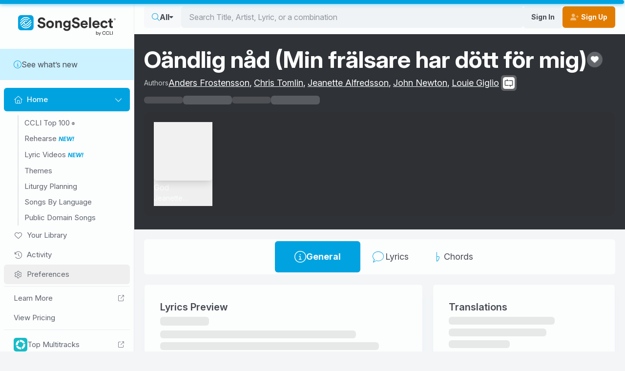

--- FILE ---
content_type: text/css
request_url: https://songselect.ccli.com/assets/SongTemplate-BEKSuWwh.css
body_size: 2421
content:
a.nav-product-link[data-v-c498bbd0],button.nav-product-link[data-v-c498bbd0],span.nav-product-link[data-v-c498bbd0]{align-items:center;border-radius:6px;display:flex;font-size:1.125rem;gap:.25rem;height:3rem;justify-content:center;line-height:1rem;padding-left:1rem;padding-right:1rem}@media (min-width:640px){a.nav-product-link[data-v-c498bbd0],button.nav-product-link[data-v-c498bbd0],span.nav-product-link[data-v-c498bbd0]{height:4rem;padding-left:2.5rem;padding-right:2.5rem}}a[data-v-c498bbd0],button[data-v-c498bbd0]{align-items:center;border-radius:6px;display:flex;font-size:1.125rem;gap:.25rem;height:3rem;justify-content:center;line-height:1rem;padding-left:1.5rem;padding-right:1.5rem;transition-duration:.15s;transition-property:all;transition-timing-function:cubic-bezier(.4,0,.2,1)}@media (min-width:640px){a[data-v-c498bbd0],button[data-v-c498bbd0]{height:4rem;padding-left:2.5rem;padding-right:2.5rem}}a[data-v-c498bbd0]:not(.router-link-exact-active),button[data-v-c498bbd0]:not(.router-link-exact-active){padding-left:.5rem;padding-right:.5rem}@media (min-width:640px){a[data-v-c498bbd0]:not(.router-link-exact-active),button[data-v-c498bbd0]:not(.router-link-exact-active){padding-left:1.5rem;padding-right:1.5rem}}@media (min-width:1536px){a[data-v-c498bbd0]:not(.router-link-exact-active),button[data-v-c498bbd0]:not(.router-link-exact-active){padding-left:2.5rem;padding-right:2.5rem}}a:not(.router-link-exact-active) .text[data-v-c498bbd0],button:not(.router-link-exact-active) .text[data-v-c498bbd0]{display:none}@media (min-width:1280px){a:not(.router-link-exact-active) .text[data-v-c498bbd0],button:not(.router-link-exact-active) .text[data-v-c498bbd0]{display:inline}}a[data-v-c498bbd0]:not(.router-link-exact-active):hover,button[data-v-c498bbd0]:not(.router-link-exact-active):hover{--tw-bg-opacity:1;background-color:hsl(200 20% 95%/var(--tw-bg-opacity))}a.router-link-exact-active[data-v-c498bbd0],button.router-link-exact-active[data-v-c498bbd0]{pointer-events:none;--tw-bg-opacity:1;background-color:var(--fallback-p,oklch(var(--p)/var(--tw-bg-opacity)));font-weight:700}a.router-link-exact-active[data-v-c498bbd0],a.router-link-exact-active i[data-v-c498bbd0],a.router-link-exact-active svg[data-v-c498bbd0],button.router-link-exact-active[data-v-c498bbd0],button.router-link-exact-active i[data-v-c498bbd0],button.router-link-exact-active svg[data-v-c498bbd0]{--tw-text-opacity:1;color:hsl(200 20% 99%/var(--tw-text-opacity))}a.router-link-exact-active .text[data-v-c498bbd0],button.router-link-exact-active .text[data-v-c498bbd0]{display:none}@media (min-width:640px){a.router-link-exact-active .text[data-v-c498bbd0],button.router-link-exact-active .text[data-v-c498bbd0]{display:inline}}.link-icon[data-v-c498bbd0]{font-size:1.25rem;line-height:1.75rem;--tw-text-opacity:1;color:var(--fallback-p,oklch(var(--p)/var(--tw-text-opacity)))}@media (min-width:640px){.link-icon[data-v-c498bbd0]{font-size:1.5rem;line-height:2rem}}img.link-icon[data-v-c498bbd0]{height:1.75rem;width:1.75rem}.ga-loop .link-icon[data-v-c498bbd0]{--tw-text-opacity:1;color:rgb(26 189 200/var(--tw-text-opacity))}#products-nav[data-v-e51bce24]{align-items:center;border-radius:6px;display:flex;justify-content:space-between;overflow:hidden;--tw-bg-opacity:1;background-color:hsl(200 20% 99%/var(--tw-bg-opacity));padding:.25rem}@media (min-width:768px){#products-nav[data-v-e51bce24]{gap:2.5rem}}#products-nav.products-nav-count-1[data-v-e51bce24],#products-nav.products-nav-count-2[data-v-e51bce24],#products-nav.products-nav-count-3[data-v-e51bce24]{gap:2rem;justify-content:center}@media (min-width:768px){#products-nav.products-nav-count-1[data-v-e51bce24],#products-nav.products-nav-count-2[data-v-e51bce24],#products-nav.products-nav-count-3[data-v-e51bce24]{gap:4rem}}.small[data-v-e51bce24]{font-size:.75rem;line-height:1rem}.rehearse-btn[data-v-417b91e0]{align-items:center;background-color:rgba(252,253,253,.15);border-radius:6px;display:inline-flex;flex-wrap:nowrap;font-weight:300;gap:0;height:auto;justify-content:center;min-height:auto;padding-bottom:.25rem;padding-top:.25rem;width:100%;--tw-text-opacity:1;color:hsl(200 20% 99%/var(--tw-text-opacity));transition-duration:.15s;transition-property:all;transition-timing-function:cubic-bezier(.4,0,.2,1)}.rehearse-btn[data-v-417b91e0]:hover{background-color:rgba(252,253,253,.25)}.fa-spin[data-v-417b91e0]{animation-duration:.5s}.add-to-worshiptools-button[data-v-b28f0ac1]{align-items:center;background-color:rgba(252,253,253,.15);border-radius:6px;-moz-column-gap:.5rem;column-gap:.5rem;display:flex;flex-wrap:wrap;font-weight:300;justify-content:center;min-height:auto;padding:.25rem .5rem;transition-duration:.15s;transition-property:all;transition-timing-function:cubic-bezier(.4,0,.2,1)}.add-to-worshiptools-button[data-v-b28f0ac1]:hover{background-color:rgba(252,253,253,.25)}.logo[data-v-b28f0ac1]{height:18px;width:auto}.button-label[data-v-b28f0ac1]{font-weight:700}.preview-text[data-v-1b23b90f]{font-size:.75rem;line-height:1rem;opacity:.75;text-align:center}.preview-text-mobile[data-v-1b23b90f]{width:100%}@media (min-width:1536px){.preview-text-mobile[data-v-1b23b90f]{display:none}}img[data-v-9b36912e]{--tw-brightness:brightness(100000000%);--tw-grayscale:grayscale(100%);filter:var(--tw-blur) var(--tw-brightness) var(--tw-contrast) var(--tw-grayscale) var(--tw-hue-rotate) var(--tw-invert) var(--tw-saturate) var(--tw-sepia) var(--tw-drop-shadow)}.img[data-v-7d058f86]{display:block;filter:contrast(500%) invert(100%);width:5em}.img[data-v-8565c8ca]{display:block;filter:contrast(500%) invert(100%) grayscale(100%);height:18px;width:80px}.progress-bar-wrapper[data-v-67bc42c9]{--bar-height:4px;--radius:calc(var(--bar-height)/2);--color-bar:#fcfdfd;--color-accent:var(--fallback-p,oklch(var(--p)/1));--color-text:#fcfdfd;align-items:center;color:var(--color-text);display:flex;flex:1 1 0%;gap:1.25rem}.progress-bar-wrapper.dark-mode[data-v-67bc42c9]{--color-bar:#c8cbd0;--color-text:#2f3237;color:var(--color-text)}.progress-bar-line-wrapper[data-v-67bc42c9]{align-items:center;display:flex;flex:1 1 0%;justify-content:center;position:relative}.display-timing[data-v-67bc42c9]{font-size:.8em;width:2em}input[type=range][data-v-67bc42c9]{background-color:transparent!important;background:linear-gradient(to right,var(--color-accent) 0,var(--color-accent) var(--progress-percent,0),var(--color-bar) var(--progress-percent,0),var(--color-bar) 100%);border-radius:var(--radius);height:var(--bar-height);position:relative;width:100%}input[type=range][data-v-67bc42c9]::-webkit-slider-thumb{border-style:none;height:1rem;margin-bottom:-.375rem;margin-top:-.375rem;width:1rem;--tw-bg-opacity:1;background-color:var(--fallback-p,oklch(var(--p)/var(--tw-bg-opacity)));cursor:pointer}input[type=range][data-v-67bc42c9]::-webkit-slider-runnable-track{background:linear-gradient(to right,var(--color-accent) 0,var(--color-accent) calc(100%*var(--progress-percent, 0)/100),var(--color-bar) calc(100%*var(--progress-percent, 0)/100),var(--color-bar) 100%);border-radius:9999px;height:.25rem}input[type=range][data-v-67bc42c9]::-moz-range-track{border-radius:9999px;height:.25rem;--tw-bg-opacity:1;background-color:hsl(200 20% 99%/var(--tw-bg-opacity))}input[type=range][data-v-67bc42c9]::-moz-range-progress{border-radius:9999px;height:.25rem}input[type=range][data-v-67bc42c9]::-moz-range-progress,input[type=range][data-v-67bc42c9]::-moz-range-thumb{--tw-bg-opacity:1;background-color:var(--fallback-p,oklch(var(--p)/var(--tw-bg-opacity)))}input[type=range][data-v-67bc42c9]::-moz-range-thumb{border-style:none;cursor:pointer;height:1rem;margin-bottom:-.375rem;margin-top:-.375rem;width:1rem}.media-settings[data-v-0d715c4a]{align-items:center;border-color:oklch(var(--btn-color,var(--b2))/var(--tw-border-opacity));border-radius:var(--rounded-btn,.5rem);border-width:var(--border-btn,1px);cursor:pointer;display:inline-flex;flex-shrink:0;flex-wrap:wrap;font-size:.875rem;font-weight:600;gap:.5rem;justify-content:center;line-height:1em;min-height:3rem;padding-left:1rem;padding-right:1rem;text-align:center;text-decoration-line:none;transition-duration:.2s;transition-property:color,background-color,border-color,opacity,box-shadow,transform;transition-timing-function:cubic-bezier(0,0,.2,1);-webkit-user-select:none;-moz-user-select:none;user-select:none;--tw-text-opacity:1;color:var(--fallback-bc,oklch(var(--bc)/var(--tw-text-opacity)));--tw-shadow:0 1px 2px 0 rgba(0,0,0,.05);--tw-shadow-colored:0 1px 2px 0 var(--tw-shadow-color);background-color:oklch(var(--btn-color,var(--b2))/var(--tw-bg-opacity));outline-color:var(--fallback-bc,oklch(var(--bc)/1));--tw-bg-opacity:1;--tw-border-opacity:1}.media-settings[data-v-0d715c4a]:disabled,.media-settings[disabled][data-v-0d715c4a]{pointer-events:none}.media-settings[data-v-0d715c4a]{border-radius:9999px;height:3rem;padding:0;width:3rem}:where(.media-settings[data-v-0d715c4a]:is(input[type=checkbox])),:where(.media-settings[data-v-0d715c4a]:is(input[type=radio])){-webkit-appearance:none;-moz-appearance:none;appearance:none;width:auto}.media-settings[data-v-0d715c4a]:is(input[type=checkbox]):after,.media-settings[data-v-0d715c4a]:is(input[type=radio]):after{--tw-content:attr(aria-label);content:var(--tw-content)}@media (hover:hover){.media-settings[data-v-0d715c4a]:hover{--tw-border-opacity:1;border-color:var(--fallback-b3,oklch(var(--b3)/var(--tw-border-opacity)));--tw-bg-opacity:1;background-color:var(--fallback-b3,oklch(var(--b3)/var(--tw-bg-opacity)))}@supports (color:color-mix(in oklab,black,black)){.media-settings[data-v-0d715c4a]:hover{background-color:color-mix(in oklab,oklch(var(--btn-color,var(--b2))/var(--tw-bg-opacity,1)) 90%,#000);border-color:color-mix(in oklab,oklch(var(--btn-color,var(--b2))/var(--tw-border-opacity,1)) 90%,#000)}}@supports not (color:oklch(0% 0 0)){.media-settings[data-v-0d715c4a]:hover{background-color:var(--btn-color,var(--fallback-b2));border-color:var(--btn-color,var(--fallback-b2))}}.media-settings.glass[data-v-0d715c4a]:hover{--glass-opacity:25%;--glass-border-opacity:15%}.media-settings[data-v-0d715c4a]:hover{border-color:transparent}@supports (color:oklch(0% 0 0)){.media-settings[data-v-0d715c4a]:hover{background-color:var(--fallback-bc,oklch(var(--bc)/.2))}}.media-settings[data-v-0d715c4a]:disabled:hover,.media-settings[disabled][data-v-0d715c4a]:hover{--tw-border-opacity:0;background-color:var(--fallback-n,oklch(var(--n)/var(--tw-bg-opacity)));--tw-bg-opacity:.2;color:var(--fallback-bc,oklch(var(--bc)/var(--tw-text-opacity)));--tw-text-opacity:.2}@supports (color:color-mix(in oklab,black,black)){.media-settings[data-v-0d715c4a]:is(input[type=checkbox]:checked):hover,.media-settings[data-v-0d715c4a]:is(input[type=radio]:checked):hover{background-color:color-mix(in oklab,var(--fallback-p,oklch(var(--p)/1)) 90%,#000);border-color:color-mix(in oklab,var(--fallback-p,oklch(var(--p)/1)) 90%,#000)}}}@media (prefers-reduced-motion:no-preference){.media-settings[data-v-0d715c4a]{animation:button-pop var(--animation-btn,.25s) ease-out}}.media-settings[data-v-0d715c4a]:active:focus,.media-settings[data-v-0d715c4a]:active:hover{animation:button-pop 0s ease-out;transform:scale(var(--btn-focus-scale,.97))}@supports not (color:oklch(0% 0 0)){.media-settings[data-v-0d715c4a]{background-color:var(--btn-color,var(--fallback-b2));border-color:var(--btn-color,var(--fallback-b2))}}.media-settings[data-v-0d715c4a]:focus-visible{outline-offset:2px;outline-style:solid;outline-width:2px}.media-settings.glass[data-v-0d715c4a]{--tw-shadow:0 0 #0000;--tw-shadow-colored:0 0 #0000;box-shadow:var(--tw-ring-offset-shadow,0 0 #0000),var(--tw-ring-shadow,0 0 #0000),var(--tw-shadow);outline-color:currentColor}.media-settings.glass.btn-active[data-v-0d715c4a]{--glass-opacity:25%;--glass-border-opacity:15%}.media-settings[data-v-0d715c4a]{background-color:transparent;border-color:transparent;border-width:1px;color:currentColor;--tw-shadow:0 0 #0000;--tw-shadow-colored:0 0 #0000;box-shadow:var(--tw-ring-offset-shadow,0 0 #0000),var(--tw-ring-shadow,0 0 #0000),var(--tw-shadow);outline-color:currentColor}.media-settings.btn-active[data-v-0d715c4a]{background-color:var(--fallback-bc,oklch(var(--bc)/.2));border-color:transparent}.media-settings.btn-disabled[data-v-0d715c4a],.media-settings[data-v-0d715c4a]:disabled,.media-settings[disabled][data-v-0d715c4a]{--tw-border-opacity:0;background-color:var(--fallback-n,oklch(var(--n)/var(--tw-bg-opacity)));--tw-bg-opacity:.2;color:var(--fallback-bc,oklch(var(--bc)/var(--tw-text-opacity)));--tw-text-opacity:.2}.media-settings[data-v-0d715c4a]:is(input[type=checkbox]:checked),.media-settings[data-v-0d715c4a]:is(input[type=radio]:checked){--tw-border-opacity:1;border-color:var(--fallback-p,oklch(var(--p)/var(--tw-border-opacity)));--tw-bg-opacity:1;background-color:var(--fallback-p,oklch(var(--p)/var(--tw-bg-opacity)));--tw-text-opacity:1;color:var(--fallback-pc,oklch(var(--pc)/var(--tw-text-opacity)))}.media-settings[data-v-0d715c4a]:is(input[type=checkbox]:checked):focus-visible,.media-settings[data-v-0d715c4a]:is(input[type=radio]:checked):focus-visible{outline-color:var(--fallback-p,oklch(var(--p)/1))}.join[data-v-0d715c4a]>:where(:not(:first-child)):is(.media-settings){margin-inline-start:calc(var(--border-btn)*-1)}.media-settings[data-v-0d715c4a]:where(.btn-xs){border-radius:9999px;height:1.5rem;padding:0;width:1.5rem}.media-settings[data-v-0d715c4a]:where(.btn-sm){border-radius:9999px;height:2rem;padding:0;width:2rem}.media-settings[data-v-0d715c4a]:where(.btn-md){border-radius:9999px;height:3rem;padding:0;width:3rem}.media-settings[data-v-0d715c4a]:where(.btn-lg){border-radius:9999px;height:4rem;padding:0;width:4rem}.join.join-vertical[data-v-0d715c4a]>:where(:not(:first-child)):is(.media-settings){margin-top:calc(var(--border-btn)*-1)}.join.join-horizontal[data-v-0d715c4a]>:where(:not(:first-child)):is(.media-settings){margin-inline-start:calc(var(--border-btn)*-1)}.media-settings[data-v-0d715c4a]{font-size:1.25rem;line-height:1.75rem}.album[data-v-a1f05860]{height:4rem;width:4rem}@media (min-width:640px){.album[data-v-a1f05860]{height:5rem;width:5rem}}.now-playing[data-v-a1f05860]{align-items:center;display:flex;gap:.75rem;--tw-text-opacity:1;color:hsl(200 20% 99%/var(--tw-text-opacity))}.title[data-v-a1f05860]{display:-webkit-box;overflow:hidden;-webkit-box-orient:vertical;-webkit-line-clamp:2;line-height:1.25rem}.title[data-v-a1f05860]:not(.asian-text){padding-bottom:.14em}.subtitle[data-v-a1f05860]{font-size:.875rem;line-height:1.25rem;--tw-text-opacity:1;color:hsl(217 8% 80%/var(--tw-text-opacity))}.media-player-expanded[data-v-7f15ddc2]{background-color:rgba(252,253,253,.15);border-radius:.375rem!important;--tw-bg-opacity:.15;padding:.75rem .5rem}.controls[data-v-7f15ddc2] .media-settings{border-radius:.375rem;height:2rem;line-height:1rem;min-height:unset;width:2rem}@media (max-width:374.9999999px){.progress-bar-wrapper[data-v-7f15ddc2] .display-timing{display:none}}.media-player-expanded-inner[data-v-7f15ddc2]{align-items:flex-start;border-radius:0;display:flex;flex-direction:column;gap:.5rem;justify-content:space-between;min-height:1.5rem;width:100%}@media (min-width:768px){.media-player-expanded-inner[data-v-7f15ddc2]{align-items:center;flex-direction:row;gap:1.25rem;min-height:0}}.now-playing-wrapper[data-v-7f15ddc2]{align-items:center;display:flex;flex:1 1 0%;gap:.5rem;margin-inline-start:0;width:100%}@media (min-width:1280px){.now-playing-wrapper[data-v-7f15ddc2]:not(.progress-bar-only){margin-inline-start:1.25rem}}.now-playing-wrapper[data-v-7f15ddc2] .progress-bar-wrapper{gap:.75rem}.now-playing[data-v-7f15ddc2]{width:100%}@media (min-width:768px){.now-playing[data-v-7f15ddc2]{max-width:300px}}.preview-text[data-v-7f15ddc2]{font-size:.75rem;line-height:1rem;margin-top:.5rem;opacity:.75;text-align:center}.preview-text-desktop[data-v-7f15ddc2]{bottom:-1rem;left:0;position:absolute;right:0}@media (max-width:1535.9999999px){.preview-text-desktop[data-v-7f15ddc2]{display:none}}.progress-bar-wrapper[data-v-7f15ddc2]{flex:1 1 0%;position:relative}.logo[data-v-7f15ddc2]{display:block;width:75px}.logo[data-v-7f15ddc2] img{height:auto;width:100%}.settings-wrapper[data-v-7f15ddc2]{display:block}.media-item[data-v-8520d605]{--thumbnail-height:7.5em;--thumbnail-width-video:calc(var(--thumbnail-height)*16/9);--thumbnail-width:var(--thumbnail-height)}.media-item-artwork-video[data-v-8520d605]{height:var(--thumbnail-height);width:var(--thumbnail-width-video)}.media-item-artwork-audio[data-v-8520d605]{height:var(--thumbnail-height);width:var(--thumbnail-width)}.media-item-artwork[data-v-8520d605]{position:relative}.media-item-artwork-focus[data-v-8520d605]{align-items:center;background-color:rgb(44 42 41/var(--tw-bg-opacity));bottom:0;display:flex;justify-content:center;left:0;position:absolute;right:0;top:0;--tw-bg-opacity:.25;opacity:0;transition-duration:.15s;transition-property:all;transition-timing-function:cubic-bezier(.4,0,.2,1)}.media-item-button:focus-visible .media-item-artwork-focus[data-v-8520d605],.media-item-button:hover .media-item-artwork-focus[data-v-8520d605]{opacity:1}.media-item-button[data-v-8520d605]:focus-visible .content.empty i,.media-item-button[data-v-8520d605]:focus-visible .content.empty svg,.media-item-button[data-v-8520d605]:hover .content.empty i,.media-item-button[data-v-8520d605]:hover .content.empty svg{opacity:0}.media-item-button-video[data-v-8520d605]{width:var(--thumbnail-width-video)}.title[data-v-8520d605]{display:-webkit-box;overflow:hidden;-webkit-box-orient:vertical;-webkit-line-clamp:1;line-height:1.25rem}.title[data-v-8520d605]:not(.asian-text){padding-bottom:.14em}.subtitle[data-v-8520d605]{display:-webkit-box;overflow:hidden;-webkit-box-orient:vertical;-webkit-line-clamp:1;font-size:.875rem;line-height:1.25rem}.subtitle[data-v-8520d605]:not(.asian-text){padding-bottom:.14em}.subtitle[data-v-8520d605],.title[data-v-8520d605]{max-width:var(--thumbnail-width)}.after-artwork[data-v-8520d605]{padding-bottom:.25rem;padding-top:.25rem;text-align:left}.youtube-wrapper[data-v-8520d605]{border-radius:.5rem;bottom:0;left:0;overflow:hidden;position:absolute;right:0;top:0}.splash-wrapper[data-v-ef63313a] #MediaPlayer{background-color:rgba(252,253,253,.15);border-radius:.375rem;margin-top:.5rem}.splash-wrapper[data-v-ef63313a] #MediaPlayer .now-playing{display:none}.song-media-list[data-v-ef63313a]{background-color:rgba(252,253,253,.15);border-radius:6px;margin-top:.5rem;padding:.75rem}.song-media-list[data-v-ef63313a] .media-slider>:not([hidden])~:not([hidden]){--tw-space-x-reverse:0;margin-left:calc(.5rem*(1 - var(--tw-space-x-reverse)));margin-right:calc(.5rem*var(--tw-space-x-reverse))}.song-media-list[data-v-ef63313a] .media-slider:has(.active) .media-item-button:not(.active){opacity:.25}.song-media-list[data-v-ef63313a] .after-artwork{display:block;width:0}.song-media-list[data-v-ef63313a] .after-artwork .title{display:-webkit-box;overflow:hidden;-webkit-box-orient:vertical;-webkit-line-clamp:1;max-width:unset;text-overflow:ellipsis}.song-media-list[data-v-ef63313a] .after-artwork .subtitle{display:-webkit-box;overflow:hidden;-webkit-box-orient:vertical;-webkit-line-clamp:1;max-width:unset;text-overflow:ellipsis;word-break:break-all}.song-media-list[data-v-ef63313a] .media-slider:has(.active) .media-item-button.active .after-artwork{transition-duration:.15s;transition-property:all;transition-timing-function:cubic-bezier(.4,0,.2,1);width:150px}.song-media-list[data-v-ef63313a] .media-item-button{align-items:center;display:flex;gap:.25rem}.song-media-list[data-v-ef63313a] .media-item{--thumbnail-height:4em}.mobile-btn-row[data-v-ef63313a]{display:grid;gap:.5rem}@media (min-width:482px){.mobile-btn-row.has-rehearse[data-v-ef63313a]{grid-template-columns:repeat(2,minmax(0,1fr))}}.main-container[data-v-ef63313a]{margin-bottom:0;padding-bottom:0}.wrapper[data-v-ef63313a]{--tw-bg-opacity:1;background-color:hsl(217 8% 20%/var(--tw-bg-opacity));--tw-shadow:0 0 #0000;--tw-shadow-colored:0 0 #0000;box-shadow:var(--tw-ring-offset-shadow,0 0 #0000),var(--tw-ring-shadow,0 0 #0000),var(--tw-shadow)}.wrapper[data-v-ef63313a] .card-body{background-color:transparent}@media (max-width:767.9999999px){.wrapper[data-v-ef63313a] .card-body{padding-bottom:.75rem;padding-top:.75rem}}.wrapper[data-v-ef63313a] .bg-img img{--tw-rotate:180deg;--tw-scale-x:200%;--tw-scale-y:200%;transform:translate(var(--tw-translate-x),var(--tw-translate-y)) rotate(var(--tw-rotate)) skew(var(--tw-skew-x)) skewY(var(--tw-skew-y)) scaleX(var(--tw-scale-x)) scaleY(var(--tw-scale-y));--tw-blur:blur(40px);--tw-brightness:brightness(.75);filter:var(--tw-blur) var(--tw-brightness) var(--tw-contrast) var(--tw-grayscale) var(--tw-hue-rotate) var(--tw-invert) var(--tw-saturate) var(--tw-sepia) var(--tw-drop-shadow)}.splash-wrapper[data-v-ef63313a]{position:relative;--tw-text-opacity:1;color:hsl(200 20% 99%/var(--tw-text-opacity));transition-duration:.15s;transition-property:all;transition-timing-function:cubic-bezier(.4,0,.2,1)}h1[data-v-ef63313a]{font-size:1.5rem;font-weight:700;line-height:2rem}@media (min-width:768px){h1[data-v-ef63313a]{font-size:3rem;line-height:1}}.splash-wrapper[data-v-ef63313a] button.copy-btn i,.splash-wrapper[data-v-ef63313a] button.copy-btn svg{--tw-text-opacity:1;color:hsl(200 20% 99%/var(--tw-text-opacity))}[data-v-ef63313a] .media-player-expanded{border-radius:.75rem}.placeholder[data-v-ef63313a]{background-color:rgba(252,253,253,.75)}.collapse[data-v-14e82bd1]{border-radius:0;min-width:0;width:100%}.collapse-content[data-v-14e82bd1]{padding:0}.media-player-expanded[data-v-339ea89f]{background-color:rgb(44 42 41/var(--tw-bg-opacity));--tw-bg-opacity:.15;padding:.75rem 1.25rem}.media-player-expanded-inner[data-v-339ea89f]{align-items:flex-start;border-radius:0;display:flex;flex-direction:column;gap:.5rem;justify-content:space-between;min-height:6rem;width:100%}@media (min-width:768px){.media-player-expanded-inner[data-v-339ea89f]{align-items:center;flex-direction:row;gap:1.25rem;min-height:0}}.now-playing-wrapper[data-v-339ea89f]{align-items:center;display:flex;flex:1 1 0%;gap:1.25rem;margin-inline-start:0;width:100%}@media (min-width:1280px){.now-playing-wrapper[data-v-339ea89f]:not(.progress-bar-only){margin-inline-start:1.25rem}}.now-playing[data-v-339ea89f]{width:100%}@media (min-width:768px){.now-playing[data-v-339ea89f]{max-width:300px}}.preview-text[data-v-339ea89f]{font-size:.75rem;line-height:1rem;opacity:.75;text-align:center}.preview-text-mobile[data-v-339ea89f]{width:100%}@media (min-width:1536px){.preview-text-mobile[data-v-339ea89f]{display:none}}.preview-text-desktop[data-v-339ea89f]{bottom:-1rem;left:0;position:absolute;right:0}@media (max-width:1535.9999999px){.preview-text-desktop[data-v-339ea89f]{display:none}}.progress-bar-wrapper[data-v-339ea89f]{flex:1 1 0%;position:relative}.logo[data-v-339ea89f]{display:block;width:100px}.logo[data-v-339ea89f] img{height:auto;width:100%}.settings-wrapper[data-v-339ea89f]{display:block}#MediaPlayer[data-v-44475541]{background-color:hsl(200 20% 99%/var(--tw-bg-opacity));border-radius:.75rem;--tw-bg-opacity:.05}.media-list[data-v-44475541]{padding:1.25rem 1.25rem .25rem}.media-player-expanded[data-v-44475541]{align-items:flex-start;background-color:hsl(200 20% 99%/var(--tw-bg-opacity));border-radius:0;display:flex;flex-direction:column;gap:.5rem;justify-content:space-between;min-height:6rem;--tw-bg-opacity:.05;padding:.75rem .5rem}@media (min-width:640px){.media-player-expanded[data-v-44475541]{align-items:center;flex-direction:row;gap:1.25rem;min-height:0;padding-left:1.25rem;padding-right:1.25rem}}.now-playing-wrapper[data-v-44475541]{align-items:center;display:flex;flex:1 1 0%;gap:.5rem;margin-inline-start:0;width:100%}@media (min-width:640px){.now-playing-wrapper[data-v-44475541]{margin-inline-start:2rem}}@media (min-width:1280px){.now-playing-wrapper[data-v-44475541]{margin-inline-start:5rem}}#MediaPlayer[data-v-a745ad3d]{background-color:rgb(44 42 41/var(--tw-bg-opacity));border-radius:.75rem;--tw-bg-opacity:.25}.media-list[data-v-a745ad3d]{padding:1.25rem 1.25rem .25rem}.rehearse-btn[data-v-8089dbef],.rehearse-dropdown-btn[data-v-8089dbef] button.btn{align-items:center;border-radius:6px;border-style:solid;border-width:1px;display:inline-flex;gap:.5rem;justify-content:center;min-height:2.5rem;white-space:nowrap;--tw-border-opacity:1;background-color:transparent;border-color:hsl(200 20% 99%/var(--tw-border-opacity));font-family:InterVariable,Arial,sans-serif;font-weight:700;padding:.25rem .5rem;--tw-text-opacity:1;color:hsl(200 20% 99%/var(--tw-text-opacity));transition-duration:.15s;transition-property:all;transition-timing-function:cubic-bezier(.4,0,.2,1)}@media (min-width:1024px){.rehearse-btn[data-v-8089dbef]:hover,.rehearse-dropdown-btn[data-v-8089dbef] button.btn:hover{--tw-bg-opacity:1;background-color:hsl(200 20% 99%/var(--tw-bg-opacity));--tw-text-opacity:1;color:rgb(44 42 41/var(--tw-text-opacity))}.rehearse-btn:hover .rehearse-logo[data-v-8089dbef],.rehearse-dropdown-btn[data-v-8089dbef] button.btn:hover .rehearse-logo{--tw-invert:invert(100%);filter:var(--tw-blur) var(--tw-brightness) var(--tw-contrast) var(--tw-grayscale) var(--tw-hue-rotate) var(--tw-invert) var(--tw-saturate) var(--tw-sepia) var(--tw-drop-shadow)}}@media (max-width:1279.9999999px){.rehearse-btn[data-v-8089dbef],.rehearse-dropdown-btn[data-v-8089dbef] button.btn{aspect-ratio:1/1;background-color:rgba(252,253,253,.25);border-style:none;display:flex;height:2rem;min-height:unset;padding:0}.rehearse-btn[data-v-8089dbef]:hover,.rehearse-dropdown-btn[data-v-8089dbef] button.btn:hover{background-color:rgba(252,253,253,.25);--tw-text-opacity:1;color:hsl(200 20% 99%/var(--tw-text-opacity));--tw-brightness:brightness(.75);filter:var(--tw-blur) var(--tw-brightness) var(--tw-contrast) var(--tw-grayscale) var(--tw-hue-rotate) var(--tw-invert) var(--tw-saturate) var(--tw-sepia) var(--tw-drop-shadow)}}.rehearse-btn[data-v-8089dbef]:focus-visible,.rehearse-dropdown-btn[data-v-8089dbef] button.btn:focus-visible{background-color:rgba(44,42,41,.5);outline-color:#fcfdfd;outline-offset:2px;outline-style:solid;outline-width:2px}@media (max-width:1279.9999999px){.rehearse-btn[data-v-8089dbef]{width:2rem}}.rehearse-btn:hover .rehearse-logo[data-v-8089dbef]{--tw-invert:invert(100%);filter:var(--tw-blur) var(--tw-brightness) var(--tw-contrast) var(--tw-grayscale) var(--tw-hue-rotate) var(--tw-invert) var(--tw-saturate) var(--tw-sepia) var(--tw-drop-shadow)}@media (max-width:1279.9999999px){.rehearse-dropdown-btn[data-v-8089dbef] button.btn{width:2rem}.dark .rehearse-btn[data-v-8089dbef]:hover,.dark .rehearse-dropdown-btn[data-v-8089dbef] button.btn:hover{background-color:rgba(94,100,110,.75)}.button-label[data-v-8089dbef]{height:1px;margin:-1px;overflow:hidden;padding:0;position:absolute;width:1px;clip:rect(0,0,0,0);border-width:0;white-space:nowrap}}@media (min-width:1024px){.font-end[data-v-8089dbef]{display:none}}.fa-spin[data-v-8089dbef]{animation-duration:.5s}.item-dropdown[data-v-8089dbef]{border-color:transparent;border-width:2px;width:290px}.active-item[data-v-8089dbef]{border-radius:6px;--tw-border-opacity:1;border-color:var(--fallback-p,oklch(var(--p)/var(--tw-border-opacity)))}.pagination-end[data-v-8089dbef] .pagination{background-color:transparent;padding-left:.5rem;padding-right:.5rem}.pagination-end[data-v-8089dbef] .pagination-start{align-items:center;display:flex;justify-content:space-between;width:100%}.splash-bg[data-v-a9039c94]{bottom:0;left:0;overflow:hidden;position:absolute;right:0;top:0}.splash-bg[data-v-a9039c94] img{--tw-scale-x:1.1;--tw-scale-y:1.1;transform:translate(var(--tw-translate-x),var(--tw-translate-y)) rotate(var(--tw-rotate)) skew(var(--tw-skew-x)) skewY(var(--tw-skew-y)) scaleX(var(--tw-scale-x)) scaleY(var(--tw-scale-y));--tw-blur:blur(24px);--tw-brightness:brightness(.75);filter:var(--tw-blur) var(--tw-brightness) var(--tw-contrast) var(--tw-grayscale) var(--tw-hue-rotate) var(--tw-invert) var(--tw-saturate) var(--tw-sepia) var(--tw-drop-shadow)}[data-v-a9039c94] .image-wrapper:not(.transparent){--tw-bg-opacity:1;background-color:hsl(217 8% 20%/var(--tw-bg-opacity))}.add-to-worshiptools-button[data-v-af219477]{align-items:center;border-radius:6px;border-width:1px;display:inline-flex;gap:.5rem;justify-content:center;white-space:nowrap;--tw-border-opacity:1;border-color:hsl(200 20% 99%/var(--tw-border-opacity));font-family:InterVariable,Arial,sans-serif;font-weight:700;padding:.25rem .5rem;transition-duration:.15s;transition-property:all;transition-timing-function:cubic-bezier(.4,0,.2,1)}@media (min-width:1024px){.add-to-worshiptools-button[data-v-af219477]:hover{--tw-bg-opacity:1;background-color:hsl(200 20% 99%/var(--tw-bg-opacity));--tw-text-opacity:1;color:rgb(44 42 41/var(--tw-text-opacity))}}@media (max-width:1279.9999999px){.add-to-worshiptools-button[data-v-af219477]{aspect-ratio:1/1;border-style:none;display:flex;height:2rem;padding:0;width:2rem}.add-to-worshiptools-button[data-v-af219477],.add-to-worshiptools-button[data-v-af219477]:hover{background-color:rgba(252,253,253,.25)}.add-to-worshiptools-button[data-v-af219477]:hover{--tw-text-opacity:1;color:hsl(200 20% 99%/var(--tw-text-opacity));--tw-brightness:brightness(.75);filter:var(--tw-blur) var(--tw-brightness) var(--tw-contrast) var(--tw-grayscale) var(--tw-hue-rotate) var(--tw-invert) var(--tw-saturate) var(--tw-sepia) var(--tw-drop-shadow)}}.add-to-worshiptools-button[data-v-af219477]:focus-visible{background-color:rgba(44,42,41,.5);outline-color:#fcfdfd;outline-offset:2px;outline-style:solid;outline-width:2px}.add-to-worshiptools-button img[data-v-af219477]{border-color:transparent;border-radius:6px;border-width:2px;box-sizing:content-box}@media (max-width:1279.9999999px){.dark .add-to-worshiptools-button[data-v-af219477]:hover{background-color:rgba(94,100,110,.75)}.button-label[data-v-af219477]{height:1px;margin:-1px;overflow:hidden;padding:0;position:absolute;width:1px;clip:rect(0,0,0,0);border-width:0;white-space:nowrap}}@media (min-width:1024px){.font-end[data-v-af219477]{display:none}}@media (max-width:767.9999999px){.contents-desktop[data-v-1cdc1991]{display:none!important}}@media (min-width:768px){.contents-mobile[data-v-1cdc1991]{display:none}}.contents-mobile .wrapper[data-v-1cdc1991]{--tw-bg-opacity:1;background-color:hsl(217 8% 20%/var(--tw-bg-opacity));--tw-shadow:0 0 #0000;--tw-shadow-colored:0 0 #0000;box-shadow:var(--tw-ring-offset-shadow,0 0 #0000),var(--tw-ring-shadow,0 0 #0000),var(--tw-shadow)}.contents-mobile .wrapper[data-v-1cdc1991] .card-body{background-color:transparent}@media (max-width:767.9999999px){.contents-mobile .wrapper[data-v-1cdc1991] .card-body{padding-bottom:.75rem;padding-top:.75rem}}.contents-mobile .wrapper[data-v-1cdc1991] .bg-img img{--tw-rotate:180deg;--tw-scale-x:200%;--tw-scale-y:200%;transform:translate(var(--tw-translate-x),var(--tw-translate-y)) rotate(var(--tw-rotate)) skew(var(--tw-skew-x)) skewY(var(--tw-skew-y)) scaleX(var(--tw-scale-x)) scaleY(var(--tw-scale-y));--tw-blur:blur(40px);--tw-brightness:brightness(.75);filter:var(--tw-blur) var(--tw-brightness) var(--tw-contrast) var(--tw-grayscale) var(--tw-hue-rotate) var(--tw-invert) var(--tw-saturate) var(--tw-sepia) var(--tw-drop-shadow)}.contents-mobile h1[data-v-1cdc1991]{display:-webkit-box;overflow:hidden;-webkit-box-orient:vertical;-webkit-line-clamp:2}.splash-wrapper[data-v-1cdc1991]{align-items:center;display:flex;justify-content:center;position:relative;--tw-bg-opacity:1;background-color:hsl(217 8% 20%/var(--tw-bg-opacity));min-height:375px;padding-bottom:.5rem;padding-top:.5rem;transition-duration:.15s;transition-property:all;transition-timing-function:cubic-bezier(.4,0,.2,1)}.splash-wrapper[data-v-1cdc1991],h1[data-v-1cdc1991]{--tw-text-opacity:1;color:hsl(200 20% 99%/var(--tw-text-opacity))}h1[data-v-1cdc1991]{font-size:2.25rem;font-weight:700;line-height:2.5rem}@media (min-width:768px){h1[data-v-1cdc1991]{font-size:3rem;line-height:1}}.authors[data-v-1cdc1991]{display:inline;margin-right:.25rem}.authors[data-v-1cdc1991]:not(:last-of-type):after{content:",";text-decoration-line:none}.authors[data-v-1cdc1991]:focus-visible,.authors[data-v-1cdc1991]:hover{background-color:transparent;--tw-brightness:brightness(.9);filter:var(--tw-blur) var(--tw-brightness) var(--tw-contrast) var(--tw-grayscale) var(--tw-hue-rotate) var(--tw-invert) var(--tw-saturate) var(--tw-sepia) var(--tw-drop-shadow)}.meta-data[data-v-1cdc1991]{display:grid;gap:.25rem;margin-bottom:.5rem;margin-top:.5rem}.meta-data-group[data-v-1cdc1991]{align-items:center;gap:.5rem}@media (min-width:768px){.meta-data-group[data-v-1cdc1991]{display:flex}}.meta-label[data-v-1cdc1991]{font-size:.875rem;line-height:1.25rem;opacity:.75}.meta-value[data-v-1cdc1991]{font-size:1.125rem;line-height:1.75rem}.mediaplayer[data-v-1cdc1991] .album-artwork .content{background-color:rgba(252,253,253,.1)}.splash-wrapper[data-v-1cdc1991] button.copy-btn i,.splash-wrapper[data-v-1cdc1991] button.copy-btn svg{--tw-text-opacity:1;color:hsl(200 20% 99%/var(--tw-text-opacity))}[data-v-1cdc1991] .media-list{padding-bottom:1.25rem}[data-v-1cdc1991] .scrollbars{--scrollbar-fg:hsla(0,0%,100%,0)}[data-v-1cdc1991] .scrollbars.active,[data-v-1cdc1991] .scrollbars:hover{--scrollbar-fg:hsla(0,0%,100%,.25)}.mobile-btn-row[data-v-e8027aef]{display:grid;gap:.5rem}@media (min-width:482px){.mobile-btn-row.has-rehearse[data-v-e8027aef]{grid-template-columns:repeat(2,minmax(0,1fr))}}@media (max-width:767.9999999px){.contents-desktop[data-v-e8027aef]{display:none}}@media (min-width:768px){.contents-mobile[data-v-e8027aef]{display:none}}.main-container[data-v-e8027aef]{margin-bottom:0;padding-bottom:0}.wrapper[data-v-e8027aef]{--tw-bg-opacity:1;background-color:hsl(217 8% 20%/var(--tw-bg-opacity));--tw-shadow:0 0 #0000;--tw-shadow-colored:0 0 #0000;box-shadow:var(--tw-ring-offset-shadow,0 0 #0000),var(--tw-ring-shadow,0 0 #0000),var(--tw-shadow)}.wrapper[data-v-e8027aef] .card-body{background-color:transparent}@media (max-width:767.9999999px){.wrapper[data-v-e8027aef] .card-body{padding-bottom:.75rem;padding-top:.75rem}}.wrapper[data-v-e8027aef] .bg-img img{--tw-rotate:180deg;--tw-scale-x:200%;--tw-scale-y:200%;transform:translate(var(--tw-translate-x),var(--tw-translate-y)) rotate(var(--tw-rotate)) skew(var(--tw-skew-x)) skewY(var(--tw-skew-y)) scaleX(var(--tw-scale-x)) scaleY(var(--tw-scale-y));--tw-blur:blur(40px);--tw-brightness:brightness(.75);filter:var(--tw-blur) var(--tw-brightness) var(--tw-contrast) var(--tw-grayscale) var(--tw-hue-rotate) var(--tw-invert) var(--tw-saturate) var(--tw-sepia) var(--tw-drop-shadow)}.splash-wrapper[data-v-e8027aef]{position:relative;--tw-text-opacity:1;color:hsl(200 20% 99%/var(--tw-text-opacity));transition-duration:.15s;transition-property:all;transition-timing-function:cubic-bezier(.4,0,.2,1)}h1[data-v-e8027aef]{font-size:1.5rem;font-weight:700;line-height:2rem}@media (min-width:768px){h1[data-v-e8027aef]{font-size:3rem;line-height:1}}.authors[data-v-e8027aef]{display:inline;margin-right:.25rem}.authors[data-v-e8027aef]:not(:last-of-type):after{content:",";text-decoration-line:none}.authors[data-v-e8027aef]:focus-visible,.authors[data-v-e8027aef]:hover{background-color:transparent;--tw-brightness:brightness(.9);filter:var(--tw-blur) var(--tw-brightness) var(--tw-contrast) var(--tw-grayscale) var(--tw-hue-rotate) var(--tw-invert) var(--tw-saturate) var(--tw-sepia) var(--tw-drop-shadow)}.meta-data[data-v-e8027aef]{display:grid;gap:.75rem;margin-bottom:.75rem;margin-top:.75rem}.meta-data-group[data-v-e8027aef]{align-items:center;gap:.5rem}@media (min-width:768px){.meta-data-group[data-v-e8027aef]{display:flex}}.meta-label[data-v-e8027aef]{font-size:.875rem;line-height:1.25rem;opacity:.75}.meta-value[data-v-e8027aef]{font-size:1.125rem;line-height:1.75rem}.mediaplayer[data-v-e8027aef] .album-artwork .content{background-color:rgba(252,253,253,.1)}.album-artwork-wrapper[data-v-e8027aef]{height:6rem;width:6rem}@media (min-width:768px){.album-artwork-wrapper[data-v-e8027aef]{height:250px;width:250px}}.splash-wrapper[data-v-e8027aef] button.copy-btn i,.splash-wrapper[data-v-e8027aef] button.copy-btn svg{--tw-text-opacity:1;color:hsl(200 20% 99%/var(--tw-text-opacity))}.placeholder.sound-sample-placeholder[data-v-e8027aef]{border-radius:.75rem;height:56px;opacity:.1;width:100%}[data-v-e8027aef] .media-player-expanded{border-radius:.75rem}.based-on-recording-badge[data-v-e8027aef]{align-items:center;background-color:rgba(44,42,41,.25);border-radius:.75rem;display:block;flex-shrink:0;gap:0;height:3rem;margin-left:auto;padding:.5rem 1rem}@media (min-width:1280px){.based-on-recording-badge[data-v-e8027aef]{display:flex}.based-on-recording-badge .based-on-recording-icon[data-v-e8027aef]{margin-right:1rem}}.based-on-recording-badge .based-on-recording-text[data-v-e8027aef]{flex-shrink:0;font-size:.75rem;font-weight:700;letter-spacing:.05em;line-height:1rem;max-width:75px;text-transform:uppercase}@media (max-width:1279.9999999px){.based-on-recording-badge .based-on-recording-text[data-v-e8027aef]{display:none}}html[lang=de-CH] .based-on-recording-badge .based-on-recording-text[data-v-e8027aef],html[lang=de-DE] .based-on-recording-badge .based-on-recording-text[data-v-e8027aef],html[lang=es-US] .based-on-recording-badge .based-on-recording-text[data-v-e8027aef]{max-width:100px}html[lang=fr-FR] .based-on-recording-badge .based-on-recording-text[data-v-e8027aef]{max-width:105px}


--- FILE ---
content_type: application/javascript
request_url: https://songselect.ccli.com/assets/Placeholder.vue_vue_type_script_setup_true_lang-B8Ox00v0.js
body_size: -784
content:
import{d as o,o as n,a,F as u,J as c,z as h,a8 as m}from"./vendor-DKWilgeF.js";const f=o({__name:"Placeholder",props:{lines:{default:5},minWidth:{default:300},maxWidth:{default:500},fullWidth:{type:Boolean,default:!1}},setup(r){const e=r;function s(){const t=e.maxWidth-e.minWidth,l=Math.round(Math.random()*t)+e.minWidth;return"width: ".concat(l,"px")}function d(){return e.fullWidth?"width: 100%":s()}return(t,l)=>(n(),a("div",null,[(n(!0),a(u,null,c(t.lines,i=>(n(),a("div",{key:i},[h("span",{class:"placeholder",style:m(d())},null,4)]))),128))]))}});export{f as _};
//# sourceMappingURL=Placeholder.vue_vue_type_script_setup_true_lang-B8Ox00v0.js.map


--- FILE ---
content_type: application/javascript
request_url: https://songselect.ccli.com/assets/SongDetailsAlert.vue_vue_type_script_setup_true_lang-D-7i0TAa.js
body_size: -2850
content:
import{e as r,g as i}from"./index-WqUDY39i.js";import{d as u,o as n,t as o,x as a,n as f,K as d,H as m,A as p,I as c}from"./vendor-DKWilgeF.js";const y=u({__name:"SongDetailsAlert",props:{href:{default:""},to:{default:""},icon:{default:""},title:{default:""},hasNoButton:{type:Boolean,default:!1},display:{type:Boolean,default:!1},buttonLabel:{default:""},buttonIcon:{default:""},buttonVariant:{default:""},gaDataUserActivity:{default:""},gaEventClass:{default:""},messageVariant:{default:"warning"}},emits:["btnclick"],setup(g,{emit:v}){return(t,e)=>{const s=r,l=i;return n(),o(l,{variant:t.messageVariant,title:t.title},{footer:a(()=>[t.hasNoButton?p("",!0):(n(),o(s,{key:0,"icon-start":t.buttonIcon,variant:t.buttonVariant,href:t.href,to:t.to,"data-purchase-level":t.gaDataUserActivity,class:f(["-my-1",t.gaEventClass||""]),small:"",onClick:e[0]||(e[0]=_=>t.$emit("btnclick"))},{default:a(()=>[d(m(t.buttonLabel),1)]),_:1},8,["icon-start","variant","href","to","data-purchase-level","class"]))]),default:a(()=>[c(t.$slots,"default")]),_:3},8,["variant","title"])}}});export{y as _};
//# sourceMappingURL=SongDetailsAlert.vue_vue_type_script_setup_true_lang-D-7i0TAa.js.map


--- FILE ---
content_type: application/javascript
request_url: https://songselect.ccli.com/assets/index-WqUDY39i.js
body_size: 329389
content:
const __vite__mapDeps=(i,m=__vite__mapDeps,d=(m.f||(m.f=["assets/RehearseAnnouncementModal-C8opK2gv.js","assets/Modal-uKNldZh0.js","assets/Image.vue_vue_type_script_setup_true_lang-rjqD6_wl.js","assets/vendor-DKWilgeF.js","assets/@intlify-GNM7FBVq.js","assets/Image-dDUldXCG.css","assets/Modal-BnY3Xr4l.css","assets/@vue-i18n-B-K-9x21.js","assets/SelectEmailModal-ixsVMFce.js","assets/SelectEmailModal-DoSqg4DX.css","assets/ConfirmDeleteFavoritesListModal-DW1wY0EC.js","assets/WelcomeModal-CLkKYEEK.js","assets/SignInModal-Bvgejj5X.js","assets/UpgradeRequiredModal-DIJdh3hL.js","assets/SSRequiredModal-D9PeV4c2.js","assets/SubscriberFeatureModal-BUoRhN0P.js","assets/UnsupportedBrowserModal-DFGzGxsW.js","assets/UnsupportedBrowserModal-CIRuX77H.css","assets/ShareModal-Bgqe2NuB.js","assets/ShareStore-DfqkmgNf.js","assets/PreferenceModal-BON7CNaq.js","assets/FormSelect-BTwMEGZJ.js","assets/FormSelect-7rm-2AMF.css","assets/PreferenceModal-DN1jRTKr.css","assets/InviteUserModal-BXc3y_vV.js","assets/FormCheck-BYEAGTg_.js","assets/FormCheck-OqGNlHwM.css","assets/FormInput-DqLJsmju.js","assets/FormInput-BTD_Rw5n.css","assets/Form-CKyxCLX1.js","assets/Form-CAseHumY.css","assets/InviteUserModal-D6a7-EUX.css","assets/ChordProInfoModal-DAK31W5G.js","assets/AddSongModal-DLm8hTb-.js","assets/BasePagination-BTF05qND.js","assets/BasePagination-UHGWR1Xf.css","assets/SongListTable-CR6gek3v.js","assets/AddToFavorites-CL-RzeRI.js","assets/AddToFavorites-C7A9i5Hc.css","assets/Tooltip.vue_vue_type_script_setup_true_lang-B3hRisqr.js","assets/SongRowPreview-CO_PJd9v.js","assets/SongRowPreview-0fp_bBAw.css","assets/asian-text-CAxVJk7t.js","assets/SongListTable-JC12Y9Eh.css","assets/AddSongModal-ClQnhBna.css","assets/MaxSongModal-ocrWQlqI.js","assets/NavGuardModal-DAv-GAzR.js","assets/NavGuardStore-BdtA1LoL.js","assets/NewListModal-CfX65JXh.js","assets/RenameListModal-DAv8VnxA.js","assets/SelectListModal-s_8Zpj36.js","assets/AlbumArtworkMosaic-C6aG253m.js","assets/AlbumArtworkMosaic-BsUptHXZ.css","assets/SelectProfileModal-DpMctmWT.js","assets/UniqueSongsAboutModal-BzCY9W5x.js","assets/UniqueSongsAboutModal-WevQIyqr.css","assets/AddFilterDropdownModal-kdWf_2Kc.js","assets/FilterItemInputCheckbox.vue_vue_type_script_setup_true_lang-lLeBpa11.js","assets/FilterItemInputCheckbox-uJm4d9c7.css","assets/SongSearchStore-BOORem-k.js","assets/trademark-zJf8tBvE.js","assets/lv-publisher-CFNFj6iH.js","assets/ConfirmResetSettingsModal-Rbfy90dd.js","assets/ConfirmClearStylesModal-BLCLNlg4.js","assets/NewFeaturesModal-CkxqoJSn.js","assets/LyricVideoBetaBadge-iiB-vPMe.js","assets/LyricVideoBetaBadge-BCuif52P.css","assets/lyric-videos-feedback-Dq1zF-M-.js","assets/ConfirmDisconnectIntegrationModal-D_hA6sAR.js","assets/CCLITop100Modal-BJyVQvjm.js","assets/CCLITop100Modal-Cxd2O3hV.css","assets/CCLITopSongsModal-DtsS-phf.js","assets/CCLITopSongsModal-wAB9q-mZ.css","assets/SetlistDetailsModal-CBrk0TMG.js","assets/DateStore-JkM4LXEQ.js","assets/SetlistDetailsModal-B5uWAZjh.css","assets/ConfirmDeleteSetlistModal-Bu_XoE--.js","assets/AddLyricVideosModal-NXd7LEZl.js","assets/LVThumbnail-DErdA-SM.js","assets/LVThumbnail-B0y4ZIJ_.css","assets/AddLyricVideosModal-9SGWvT1M.css","assets/AddLyricVideoToSetlistModal-DeyyKmE3.js","assets/BrowseLVSetlist-VPIDbL3Q.js","assets/Placeholder.vue_vue_type_script_setup_true_lang-B8Ox00v0.js","assets/BrowseLVSetlist-DFMMcoTI.css","assets/AddLyricVideoToSetlistModal-CeF9bzyL.css","assets/ChangeAttendanceModal-CpHyZKCu.js","assets/RehearseAttendanceModal-BJ-_EMY7.js","assets/LyricVideoKeyboardShortcutsModal-BSlzfF6V.js","assets/LyricVideoFilterModal-BKBFjFT_.js","assets/LyricVideoFilterModal-CxnBL53D.css","assets/CreateSetlistOrganizationNeededSignInModal-DayTkAco.js","assets/SongDetailsModal-aCXh0bna.js","assets/CopyIcon-DjAa0GmJ.js","assets/CopyIcon-F-8mQ1ta.css","assets/SongDetailsModal-D0D9wrnA.css","assets/RehearseSongsModal-DxMNvrmo.js","assets/RehearseSongsModal-DjcJ0MJZ.css","assets/darkmode-awB1en75.css","assets/SignedInProfileButton-DE9r3kD3.js","assets/SignedInProfileButton-Nwf5AgIK.css","assets/DropdownContents-CzPD5jVQ.js","assets/floating-ui.vue-DtV6RG3k.js","assets/DropdownContents-Bu5x2MCv.css","assets/Home-CXD941KU.js","assets/TopRehearseItems-CVPZoFOs.js","assets/HomeHorizontalScroll-B8bt5IZZ.js","assets/MediaSliderItem-CHBbI1S8.js","assets/MediaSliderItem-Bk3LDtIa.css","assets/AlbumArtwork-BgY3ybml.js","assets/AlbumArtwork-BwS8e5KL.css","assets/HomeHorizontalScroll-UeA38BjG.css","assets/TopRehearseItems-DYh219Cf.css","assets/Home-BTtXVhln.css","assets/Base-CaG2Z-H4.js","assets/Results-DXJAta2S.js","assets/Card-BQsdVdG1.js","assets/Card-d-4krQdv.css","assets/Results-0jsCpV5q.css","assets/Demo-cUrH4OwY.js","assets/LyricVideoAdmin-C_guPdLq.js","assets/FormSlider-aoDPWuFO.js","assets/FormSlider-eHgspdqK.css","assets/ToolbarButtonDropdown-DPcz8tRu.js","assets/ToolbarButtonDropdown-D_Wne_4O.css","assets/ToolbarButton-pBqTqmmP.js","assets/ToolbarButton-YNXaNqSK.css","assets/CircularProgressBar-BV04DQ9m.js","assets/CircularProgressBar-JdFS_Tic.css","assets/LyricVideoAdmin-Dp1JK4nP.css","assets/Demo-D9gC7Ihj.css","assets/LyricVideosHome-H9Fc9Jnw.js","assets/NoSetlistsAvailable-g3m_q6Bs.js","assets/NoSetlistsAvailable-BNhugzhw.css","assets/VideoPlayer-2Cy_8FZN.js","assets/VideoPlayer-53LxfnwM.css","assets/LyricVideosHome-8ztkmy0A.js","assets/sample-image-uPRv4Y9a.js","assets/LyricVideosHome-DOEZ7btf.css","assets/NotFound-BYWowpXg.js","assets/FullScreenMessage-CaqVrHu7.js","assets/FullScreenMessage-CENjbJoa.css","assets/NotFound-BrS3Fk9y.css","assets/LyricVideosHome-rcBm_e3h.css","assets/AllSetlists-Bbsyuiz3.js","assets/PageHeader-Uoc0enHc.js","assets/SongsByLanguageArtCover-BjqcEelw.js","assets/SongsByLanguageArtCover-CP3--zIs.css","assets/PageHeader-NLfL7Pyb.css","assets/BackButton-DkugDmjK.js","assets/BackButton-DrWePwlc.css","assets/AllSetlists-CnhKF6-2.css","assets/ViewSetlist-BhTvWd1m.js","assets/LyricVideoPurchaseCTA-DvqqOxRj.js","assets/SongDetailsAlert.vue_vue_type_script_setup_true_lang-D-7i0TAa.js","assets/LyricVideoPurchaseCTA-BRUaBKQk.css","assets/ViewSetlist-BcDAnu0E.css","assets/AllLyricVideosV2-Bez2FpBk.js","assets/BrowseLVItem-BNME28Qg.js","assets/BrowseLVItem-CYeszyev.css","assets/Pagination.vue_vue_type_script_setup_true_lang-CpGK8xGH.js","assets/AllLyricVideosV2-D34Gfxh5.css","assets/BrowseLyricVideo-RG3jFvn_.js","assets/BrowseLyricVideo-BLeCSbFi.css","assets/RehearseHome-Ef-zj8TS.js","assets/RehearseHome-hgmENJA1.css","assets/SearchResultsPage-BE1698ZX.js","assets/SearchResults.vue_vue_type_script_setup_true_lang-CyWie1hD.js","assets/LiturgyMassSettingSelect.vue_vue_type_script_setup_true_lang-D4h29tH1.js","assets/activated-watch-CSwRBvex.js","assets/SearchResultsPage-PrgKx-XZ.css","assets/TopSongs-BgSie2sq.js","assets/ArtButton-DKKQiRsH.js","assets/ArtButton-C-RLnt9M.css","assets/TopSongs-C7uiJtJo.css","assets/LiturgyCalendar-DoX6pvYC.js","assets/RoundTextButton-CHZ-SwC9.js","assets/RoundTextButton-Bb6why2j.css","assets/LiturgyCalendar-H9jTRdqB.css","assets/ResponsorialPsalms-3TpXTPV-.js","assets/ResponsorialPsalms-CLOATa2P.css","assets/LiturgyDate-CdrPpBRD.js","assets/LiturgyDate-BLTOT9OF.css","assets/SongsByLanguage-kzF065AT.js","assets/SongsByLanguage-GWXS95Dn.css","assets/Themes-DVlLgJyK.js","assets/ThemeTag-DMkQBT5y.js","assets/ThemeTag-CyLkyrna.css","assets/Themes-Cw9_gmWL.css","assets/SongTemplate-B9qg48xk.js","assets/NoAuthReason-Bqa7fC8f.js","assets/SongTemplate-BEKSuWwh.css","assets/General-DXIU7ZV4.js","assets/YouTubePlayer-v55_5F-o.js","assets/YouTubePlayer-BT38uPzg.css","assets/SongDetailsAlertNotAuthenticated.vue_vue_type_script_setup_true_lang-DRCSn1yc.js","assets/General-CV106PVK.css","assets/Lyrics-DHd-m5DI.js","assets/download-CF8bHL4N.js","assets/TooltipContents-DtTzDpme.js","assets/TooltipContents-DbZB8BSb.css","assets/download-CnhCljlq.css","assets/ToolbarFontSize-PbKKgZHE.js","assets/ToolbarFontSize-CYBPgFQP.css","assets/ToolbarSeparator-BWU2LEsH.js","assets/ToolbarSeparator-BYgt14M2.css","assets/Lyrics-BORtBRhT.css","assets/ChordSheet-CELbhv-j.js","assets/PDFStore-sW4dBRVw.js","assets/ChordSheet-LwgK0zrY.css","assets/LeadSheet-BA7zroV3.js","assets/SheetMusic.vue_vue_type_script_setup_true_lang-Cx0e_H3m.js","assets/SheetMusic-BETLaHCL.css","assets/VocalSheet-CZZiMZkC.js","assets/Help-CQdJCMnR.js","assets/FavoritesTemplate-CogSL8Z0.js","assets/RouterTab-uS8MciPd.js","assets/RouterTab-B0wFTXvU.css","assets/Personal-DJ8LFLqt.js","assets/Shared-CmwwamLp.js","assets/Shared-CQMVBz3w.css","assets/Folder-BtQSa1su.js","assets/Folder-BDoYiics.css","assets/ActivityTemplate-CvPh7yav.js","assets/UniqueSongs-uaIElq8h.js","assets/ActivityDetail-DfFBq3hQ.js","assets/ActivityDetail-C_BcmH96.css","assets/SpotifyCallback-BoC71LZm.js","assets/Pricing-D8kqeeEE.js","assets/Pricing-7n1yzuuV.css","assets/TermsOfUse-NJvBebSh.js","assets/TermsOfUse-DLed1VMX.css","assets/Redirect-dp8YFsb2.js","assets/main-BS3txX69.css"])))=>i.map(i=>d[i]);
var v1=Object.defineProperty;var I1=(A,E,F)=>E in A?v1(A,E,{enumerable:!0,configurable:!0,writable:!0,value:F}):A[E]=F;var _0=(A,E,F)=>I1(A,typeof E!="symbol"?E+"":E,F);import{d as r4,c as v,o as i,a as G,n as D4,b as d4,e as L,u as c0,w as c4,f as v0,m as b1,g as C0,h as K4,S as F1,i as h0,j as e1,B as w1,p as P1,k as D0,l as M1,q as t1,s as k1,t as T,v as X,x as Q,y as t,z as U,A as S,T as R1,C as I0,D as Y4,E as z4,F as E0,G as C4,H as j,I as h4,J as l0,K as o4,L as V1,M as B0,N as J4,O as o1,P as O1,Q as N1,R as n1,U as a1,V as s0,W as U1,X as Y0,Y as H0,Z as $1,_ as s1,$ as G1,a0 as x1,a1 as z1,a2 as W1,a3 as j1,a4 as Y1,a5 as H1,a6 as q1}from"./vendor-DKWilgeF.js";import{v as k4}from"./@vue-i18n-B-K-9x21.js";import"./@intlify-GNM7FBVq.js";function iE(){import.meta.url,import("_").catch(()=>1),async function*(){}().next()}(function(){const E=document.createElement("link").relList;if(E&&E.supports&&E.supports("modulepreload"))return;for(const D of document.querySelectorAll('link[rel="modulepreload"]'))B(D);new MutationObserver(D=>{for(const C of D)if(C.type==="childList")for(const o of C.addedNodes)o.tagName==="LINK"&&o.rel==="modulepreload"&&B(o)}).observe(document,{childList:!0,subtree:!0});function F(D){const C={};return D.integrity&&(C.integrity=D.integrity),D.referrerPolicy&&(C.referrerPolicy=D.referrerPolicy),D.crossOrigin==="use-credentials"?C.credentials="include":D.crossOrigin==="anonymous"?C.credentials="omit":C.credentials="same-origin",C}function B(D){if(D.ep)return;D.ep=!0;const C=F(D);fetch(D.href,C)}})();const K1="modulepreload",J1=function(A){return"/"+A},q0={},f=function(E,F,B){let D=Promise.resolve();if(F&&F.length>0){document.getElementsByTagName("link");const C=document.querySelector("meta[property=csp-nonce]"),o=(C==null?void 0:C.nonce)||(C==null?void 0:C.getAttribute("nonce"));D=Promise.allSettled(F.map(e=>{if(e=J1(e),e in q0)return;q0[e]=!0;const a=e.endsWith(".css"),s=a?'[rel="stylesheet"]':"";if(document.querySelector('link[href="'.concat(e,'"]').concat(s)))return;const c=document.createElement("link");if(c.rel=a?"stylesheet":K1,a||(c.as="script"),c.crossOrigin="",c.href=e,o&&c.setAttribute("nonce",o),document.head.appendChild(c),a)return new Promise((u,P)=>{c.addEventListener("load",u),c.addEventListener("error",()=>P(new Error("Unable to preload CSS for ".concat(e))))})}))}return D.then(C=>{for(const o of C||[]){if(o.status!=="rejected")continue;const e=new Event("vite:preloadError",{cancelable:!0});if(e.payload=o.reason,window.dispatchEvent(e),!e.defaultPrevented)throw o.reason}return E()})},N4=r4({__name:"FAIcon",props:{class:{}},setup(A){const E=A;return v(()=>E.class.includes("fa-kit")||!1),v(()=>E.class.split(" ").filter(F=>F).filter(F=>F.match(/^fa-/)).filter(F=>!["fa-light","fa-regular","fa-thin","fa-kit","fa-solid","fa-spin","fa-fw","fa-2x","fa-3x","fa-4x","fa-5x"].includes(F))),v(()=>E.class.split(" ").find(F=>["fa-light","fa-regular","fa-thin","fa-kit","fa-solid"].includes(F))),v(()=>E.class.split(" ").filter(F=>!F.match(/^fa-/))),v(()=>!!E.class.split(" ").find(F=>F==="fa-fw")),v(()=>!!E.class.split(" ").find(F=>F==="fa-spin")),v(()=>{var F;return((F=E.class.split(" ").find(B=>["fa-2x","fa-3x","fa-4x","fa-5x"].includes(B)))==null?void 0:F.split("-")[1])||void 0}),(F,B)=>(i(),G("i",{class:D4(F.class)},null,2))}});class F0 extends Error{constructor(F,B=!1,...D){super(...D);_0(this,"customData");_0(this,"ignoreError");this.customData=F,this.ignoreError=B}}function T4(){function A(...B){window.debug&&console.log(...B)}function E(...B){window.debug&&console.trace(...B)}function F(...B){window.debug&&console.error(...B)}return{log:A,trace:E,error:F}}const u0=d4("busy",()=>{const A=L(!1);function E(){A.value=!0}function F(){A.value=!1}return{busy:A,showBusy:E,hideBusy:F}});let K0=!1;function Z1(){if(K0)return;K0=!0;const A=document.createElement("div");A.className="scrollbar-measure",A.style.width="100px",A.style.height="100px",A.style.overflow="scroll",A.style.position="absolute",A.style.top="-9999px",document.body.appendChild(A);const E=A.offsetWidth-A.clientWidth;document.body.removeChild(A),document.documentElement.style.setProperty("--scrollbar-width","".concat(E,"px"))}function m0(A){const E=A.querySelector('button, [href], input, select, textarea, [tabindex]:not([tabindex="-1"])');return E?(E.focus(),!0):!1}const W4=d4("mobile",()=>{const A="250px",E="lg",F=L(!1),B=L(!1),D=T4();function C(s){B.value=s}const{width:o}=c0();c4(o,()=>{o.value>=1024&&F.value?a(!1):o.value<1024&&F.value&&e(!0)});function e(s){var c,u,P,g;s?((c=document.querySelector("#SiteHeader"))==null||c.setAttribute("inert","true"),(u=document.querySelector(".app-wrapper > .below-header"))==null||u.setAttribute("inert","true")):((P=document.querySelector("#SiteHeader"))==null||P.removeAttribute("inert"),(g=document.querySelector(".app-wrapper > .below-header"))==null||g.removeAttribute("inert"))}v0("Escape",()=>{F.value&&a(!1)});function a(s){var c;if(D.log("toggling nav"),typeof s<"u"?F.value=!!s:F.value=!F.value,F.value){e(!0);const u=document.querySelector("#SiteNav");u&&m0(u)}else e(!1),o.value<1024&&((c=document.querySelector("#MobileNavButton"))==null||c.focus())}return{showMobileNav:F,toggleMobileNav:a,mobileWidth:A,hideMenuOnBreakpoint:E,searchBarFocus:B,setSearchBarFocus:C}});function d0(A=200){return new Promise(E=>setTimeout(E,A))}function dE(A,E){const F="fontScript".concat(A);if(document.querySelector("#".concat(F)))return;const D=document.createElement("link");D.rel="stylesheet",D.href=E,D.id=F,document.head.appendChild(D)}function b0(A,E){if(document.querySelector("#".concat(E)))return Promise.resolve();const B=document.createElement("script");return B.id=E,B.setAttribute("src",A),new Promise(D=>{B.addEventListener("load",()=>{D()}),document.body.appendChild(B)})}async function v4(A){let E=0;for(;!A();)await new Promise(F=>setTimeout(()=>F(),100)),E++,E===50&&T4().log("still waiting")}function r1(A){for(const E of Object.keys(A))for(const F of Object.keys(A[E]))A[E][F]!==null&&A[E][F].replaceAll&&(A[E][F]=A[E][F].replaceAll("|","{'|'}"));return A}function w0(A){return JSON.parse(JSON.stringify(A))}function r0(A,E){const F=w0(A);return F.sort((B,D)=>{const C=E(B),o=E(D);return C<o?-1:o<C?1:0}),F}function pE(A){const E=w0(A);for(let F=E.length-1;F>0;F--){const B=Math.floor(Math.random()*(F+1));[E[F],E[B]]=[E[B],E[F]]}return E}let J0=0;function O4(A){return J0++,"".concat(A||"uniq","-").concat(J0)}function gE(A){return A<10?"0".concat(A.toString()):A.toString()}function fE(A){return A?A.split(" ").map(F=>F.charAt(0).toUpperCase()+F.slice(1)).join(" "):""}const M4=b1(),U4=d4("modal",()=>{const A=L(""),E=L(!1),F=L({});c4(A,async()=>{A.value?(await C0(),document.body.classList.add("modal-open")):document.body.classList.remove("modal-open")});function B(){E.value=!1}let D=null;async function C(s,c){var g;D=document.activeElement,Z1(),F.value=c||{},A.value=s,E.value=!0,W4().toggleMobileNav(!1),(g=document.querySelector("#app"))==null||g.setAttribute("inert","true"),await v4(()=>!!document.querySelector(".modal .modal-content"));const P=document.querySelector(".modal .modal-content .modal-body");P&&(m0(P)||m0(document.querySelector(".modal .modal-content")))}v0("Escape",()=>{A.value&&e()});function o(){var s;(s=document.querySelector("#app"))==null||s.removeAttribute("inert"),D==null||D.focus(),D=null}function e(){M4.emit("hideAllModals"),setTimeout(a,300)}function a(){A.value="",o()}return{showModal:C,hideModal:e,enabledModal:A,disposeAllModals:a,showBusy:E,onModalMount:B,props:F,onHideModal:o}});var s4=(A=>(A.Loading="Loading",A.Ready="Ready",A.Error="Error",A))(s4||{});const X4=d4("toast",()=>{const A=L([]);function E(e,a=!1,s=!1,c){D("success",e,a,s,c)}function F(e,a=!1,s=!1,c){D("warning",e,a,s,c)}function B(e,a=!1,s=!1,c){D("error",e,a,s,c)}function D(e,a,s=!1,c=!1,u){const P=O4("toast");A.value.push({id:P,closable:s,message:a,persist:c,variant:e,actions:u}),c||C(P)}async function C(e){await new Promise(a=>setTimeout(a,5e3)),o(e)}function o(e){const a=A.value.findIndex(s=>s.id===e);a>=0&&A.value.splice(a,1)}return{toasts:A,successToast:E,errorToast:B,warningToast:F,removeToast:o}}),X1=["1A1E7523-3991-E011-9D94-000C29C3AE0A","5F96A266-3E94-E911-80FA-000D3AB10FEE","05B01281-7D1A-E911-8120-0050568561C1","06ECB331-6376-E911-8126-0050568561C1","61FF3CB3-3108-4E2E-AD00-252AE2778845","C68E0D53-D21E-4F34-8764-282B877BA9C3","4BD27644-3CFA-4527-9A30-E4B6C5B2CE06","2D9423A0-AC24-E911-8123-0050568561C1","A129A23F-2AE8-40E1-BB7D-2343B0DB99F6","31CDAB0A-22FE-467E-9AAD-1260062CFEED","41B2B7CE-B0A9-467E-84F1-304D736C9E1D","5BC84798-7AB3-43D6-8424-58570503F7AE","D9BCCFE0-F638-4CB9-A25B-4E22AFDB0EEE","7B60B9D0-2237-EA11-812D-0050568561C1","7E5C1655-6588-E311-A6E3-000C29872831","89273F9B-36F2-4605-AAAA-4C71CC9E13A7","F7470368-15B5-49B2-ABDF-307F9DC50861","ADE41AD8-262D-4B11-BEA6-DD4550147CE0","64176123-2FBE-4377-8860-E5698660B8DF","0F2E0FDB-5954-4CDB-B4AD-2822248ADF27","D4546436-B2DD-4FC0-928A-9F7D93AF2862","1250FE31-52D7-4DBB-9B9C-BC7E4A1C2888","4F83C3DA-719D-4CAD-8181-881398928B32","8CCFA850-0B2F-4F24-8E5C-982DFBE0613B","7D8F8A2D-1669-4F40-AEF7-8DC69E2726FC","5D9A96FE-AF9B-40D9-B357-9D818AC176E6","CF341089-6E69-44DA-972B-F1893712F1F2","807FF993-6B07-4EBE-B243-64797B289940","C05CC795-1299-427A-B7F9-2770F5688C03","AB8A0296-2413-40D3-873B-1043EEFE71F2","3FE1073B-6027-4323-80A3-CCA39D0E9C78","BAAE02AD-5E5E-4FF5-A304-264533DC2B9A","36A5E5DF-F289-48D9-83EE-06D90536C28B","34BFF0A4-69B2-4CE0-A3DE-02D9345AD828","D24C7337-420C-4C6F-95BA-0FBC29DE71AB","6340E3A2-102C-44B3-9469-D9DA4D9EAE43","EC8316D5-8824-4CB1-B0EA-390EBDF0FD70","C50EDCE7-0D5E-44ED-B785-40A191D4DA3B","C8AEFB8D-F457-41B9-A333-70ACF57E4940","B3D6A63C-1AB2-4283-8399-BA480EDCC79B","9C7FA7EE-5C31-42E8-9448-755363EACF60","3B11686B-89CC-4583-B3E1-65E7D843148A","366C5BF0-6DB5-4D44-AF2D-B2B2242E27A6","D8560C06-5C14-4697-9BF1-C587F1458E65","E30B6E0F-B334-4CB2-AF06-6A069AD135F8","F448B9E8-A113-4C5D-9D50-B267EB1EF343","2F9EDEA7-176F-EC11-94F6-E42AACF6DEE4","1AEF959F-78E2-4B40-93DE-A8F16AB644C8","B7E3CB6E-1F3A-4EDA-B2A3-B36224AB41BF","9D88428A-7D0C-4545-88DD-69F8B14464B6","83D66351-6907-4DCA-A851-A9040C4F83FB","17B853CA-4F2F-432A-8B3B-12FE4862D817","A5BB0340-F95F-4DDA-9476-53684758D9DC","2EFE685D-F1AD-ED11-BA77-0050F2651E02","260DB63B-D48A-4C73-B44E-26962FE43297","278459DA-BBD4-4844-AC64-4D27DFD4887D","62859051-1F48-4F81-9D60-4E75A90FD5E6","30019166-6935-4EE3-BD12-2E1F530C6D73","E00AFFB2-854A-42FB-8C8A-5C8BD1186551","428DEAD7-CE52-4D8F-AAD9-365CCD32A882","961FE732-4EE1-406C-9CF2-E5363631CA18","0D05EF04-617C-4688-B76B-27A70BE1E442","3A3DBC9D-5E38-45CE-A37B-BC2F399305E5","71F55075-C80B-44D2-81CA-91801644CB3F","DA178829-5FDD-4829-A1BA-EE581C0B7CC5","B014558D-1773-46D6-85F6-F1A80D2BB741","A2F243CC-01F8-48FA-858D-BFFDC3C76B9F","42BF2D71-8007-43A1-A7D8-ED292984FD7C","5446B022-EC65-4A57-AF51-9ABE747078ED","0A2F5B68-3F5F-4E9C-83BD-7FD1F05835C8","2BFCD841-0DB1-4832-A959-622266BCAF1F","52E52779-E37F-4713-B9F6-BC8A8D58CF47","CA1C375E-2DA8-E511-AB2B-000C29872831","9608926A-86C8-4DC8-84CC-0334E714B6A0","A1A1810A-8B8A-EC11-94F6-E42AACF6DEE4","99053B5F-4523-4349-B153-32EED9E075E5","90AD3C49-4745-EA11-A1CC-000D3A31CF5A","3581A2EA-15D9-41D7-AE84-02AFEDA7E450","FDE2D88A-EA6F-4230-976F-08FFB2470B2B","77CCA66E-A0AB-46C0-993C-D547486A1C64","C4008A7D-2CA3-4176-99E2-B20F471A5016","7ABEA9C6-A06C-4AAB-90A6-403E3B6699F7","26473B17-F79A-4C65-BDE2-B17E46AA97F2","236C5EDF-0D87-4523-8B8C-848111F3C9D5","26F50B76-4A66-43F5-813A-D255B966A7EE","15D1A5EC-FAB1-4D94-B5AE-65B26DD74D84","162D3096-ECB2-E011-AEE7-000C29C3AE0A","5F945622-CB5B-4FD3-B0A5-2D3AA6F43ACA","1E555D61-9061-4509-9C7C-C89E6B030B64","C4CB4B77-B84B-4098-AA32-9EEC4C9FFB0D","BD3C2E07-6E3D-4ED2-BDE2-C9973C049F02","3E6F046B-5F1E-E811-8112-0050568561C1","96BE1135-8437-45E3-BD68-22E589E4865B","2D9237D1-6AB6-47AB-B989-169B53D49E3A","D499B4EC-6D16-49FF-8ADA-E4BC3DBE32E3","74BD6593-7A1E-4CA1-AECD-955E8060CF79","08A77DF5-763A-43F3-BB79-EF95CEE1BCE5","763E9BE4-519C-4527-A902-083C36E104D9","1D1BA7CD-B2C6-48DE-8ABA-1117FCBF9043","C95ADFC5-7BA4-EC11-A99B-E42AACF6E89F","70CA6273-BB84-4F66-A073-01D6AD420ED0","86E0308F-D30B-4401-BE39-8A550B86ACFF","12FEF9D9-A0EC-457E-ABA6-5AE86A89DC2F","591E2851-565A-451B-B2B9-AFCA0A318CBD","31E5AA05-07E0-4EC8-B1A9-BD80B2024DCE","C0B8BBFD-1322-405B-957C-B94EA89A18D7","8F1C7033-757E-48E5-AA6F-EF1A059E8358","41E79B10-3DCF-4C6F-82D6-A513823D8853","CD13096A-A2E6-4686-8073-F67933F7B9F2","E4212F1F-C5EA-E511-80E8-0050568561C1","3CD759C2-57CD-497A-9581-D2261C823242","104A4819-F68A-44F4-BF7F-06627E81BB75","A8CC6931-E193-4363-AEF3-D81DB8F61B4F","6DA7F4B8-074D-42B0-A1F7-F2DDE99FC10F","87F8503A-11CB-4614-AC61-174DB7904412","BA5BC921-DB04-E711-8105-0050568561C1","0697B4A8-C69E-45B3-94FB-EC12AD7885B5","0111AD89-0705-4019-A372-D5B8BC8A376F","EBD94DD1-3855-4E1A-80B9-39E0D91C9152","6BFB5A71-5FE9-4544-B6D7-049693D54558","A55DB7AC-6AF8-4330-958E-38DA0EB72539","0B15A89C-3E3F-E411-9CC4-000C29872831","A998EAC5-0DEB-4701-A9A2-3B6A90BD5866","DF6E47E0-F9DD-4D75-8228-7167AB92F98C","7D9C325D-0A66-4E60-B9E4-7E6822FBC0A3","B0538250-D463-E111-9A5C-000C29872831","2B7A656B-39B4-4786-BDDB-6607006AF3E7","0A1ABE6C-E559-4425-A897-048C296E87E7","D11DF6AB-2128-42AE-9A84-92E8359D2EDD","4F21699C-D3AC-4A5B-AFD7-06B69FF7D302","3FAB4370-738D-4F3B-ABD2-75C6C1B33714","6346512B-6277-E911-8126-0050568561C1","A526D7D0-AE0F-46D8-A646-9934A301E669","7257D4B1-BFAA-4B90-BE00-C3B5E101117F","C3CC7D05-24BD-48C8-94A8-2FA7AFCBE62F","0F63EE00-CE18-4A2B-88F4-F58CFFDCD86A","0E5B7587-A6C7-E211-A754-000C29872831","483C443F-9B78-4EE8-A5CD-3E6033738806","DB72A06D-4A09-4A68-B7F8-01675E8B84C3","2F7A0C25-5687-4900-9559-2037449957FA","332AB542-80AE-E211-B9AD-000C29872831","9E563151-1655-4CFA-B119-0ABF636A8E2E","88DC1686-1BF5-45BD-835A-F36F2491B259","F51F7494-2CAA-4391-A7BF-9FACD0E48A93","76295E97-02FB-4DE4-87A2-9A1622968A38","283BF928-7C43-43D3-A3FA-F90DE2F04F34","47E25467-A166-42CE-9343-85BA1122A3F4","8A1942E5-A7AA-4A56-AFC1-567F5F602D82","55B0B438-5D9B-4E6B-8660-216F4B959108","AC64EBB5-34BC-E311-A2FB-000C29872831","12B1BDE6-754F-4665-8B23-C9FE8F841F3A","AEB706CC-EE0E-4558-A85C-E34A7FE1BE83","8D3C91F3-33BD-49A7-8AE5-ABFE745039AC","FBD7AC72-76FF-48B9-BE8C-E2D0F3E7542B","F389D0A2-CA2B-4544-8198-96BE8FFBB596","DD9A5CF7-EC20-472F-88BA-A3D51FA57792","A542C26C-1F97-45FF-A871-1761A0D2FDB9","CF4174CE-2E00-44AF-B2C7-87DA50824DE6","0BE5290B-221C-4A80-8A88-A3B18B6D673D","6818EC95-2A04-4264-898B-71938214FCD3","89A6F3C6-932E-4A57-95D8-B53CD0EA3728","F223B264-4387-4589-BB93-812401817435","D4122ACD-E04F-4576-AE92-9BBA83387DA0","4341C4D0-A2CA-4B22-8298-C190A14B6A09","59D11316-1D21-4186-9862-8C86A04CC8A6","00937E02-7E82-458C-8118-1D8F1354069A","23F706C1-EA73-4493-8BF6-53F730F45D4A","37080399-8A91-4161-9838-4B3B98B941C0","584DDB02-4BCB-4443-B0F7-2FE5A78D3ECC","D1C1F417-21F9-4A10-8617-2F29ACF7285B","66562140-2654-4843-B8B2-42547F15F1E8","3A5D03F9-2AA1-42F9-9F1A-53D9CEEF96CC","4BC64FC9-ACEA-E911-B5E9-000D3A32A9E5","81D0BA30-FA89-4FDE-B7A2-15CB6C493263","5FD46E84-A396-4EF3-A108-E20EEBEFFED4","A31EE26B-7D67-44DD-9FDF-A2A434412C09","32C8BF72-336B-4915-9497-590CE1DA048B","2D3C212D-B049-4760-B1DA-B97033F0E27F","D461FA88-4FCE-48F3-814D-02058CB07EB5","96EBCAA1-B170-4DAB-8F9A-59F5A328829C","A28C0434-10D2-EC11-997E-E42AACF6CB5C","CEB57F98-9FCC-4D1D-8018-AFE8F12E71A3","8176F79C-7565-4B1F-921A-BDE9B4BCF644","964D28DB-902E-E711-8105-0050568561C1","68ABE272-54A2-465E-BE93-886322104579","15FDB0BB-8C8F-45E3-BF74-DA2A5D770A52","238BFFC0-4F0D-EF11-96F5-0022480C085F","1EF5A1DE-698C-47A7-8A1F-D5DE79B4A80A","AA04533D-11AC-4A38-A7DB-341E4F993EA1","C1E9E3F2-E0A7-4A36-8E3A-43AEE214D4C5","2F5E69D6-F8C0-4AC9-977D-5E3A98C4C6ED","5DDA3321-87DF-4941-9C36-C66D2A526C8A","9BB5E844-58DF-4962-B0D1-A3ADDC70FFC5","D2ABE0BA-4918-E611-80EA-0050568561C1","2B373977-6824-4B84-945A-C7713EDA9FCA","BBC70E3D-012D-497C-B95B-B8291B1D8B01","591C1538-6386-4677-A92E-3B8F3643F617","22C89FF2-3F0A-4BAA-9F8E-3465FE8EB920","FF027852-6F73-E911-8126-0050568561C1","FD521577-D534-4AD5-96B7-73EB8AE9BCB9","00292988-462C-F011-8B3D-6045BD014A3E","3E693D47-EC3A-4568-9EBC-F572EF3C6570","E7C6271F-CCAD-489D-B913-162A2FF36FCB","195FCF82-E0F1-E111-898E-000C29872831","CEFED5F0-BD01-4204-B7A7-E4D5627F6100","635C6B4F-1DBB-41CB-B6BC-FFBB60EC90C1","70CDBF6E-1B46-F011-A5F1-0022480C0078","C0863415-94B7-444E-ADDF-EE0A0AEE7BAA","83EDA73D-F9B3-4BCD-AF86-88C9311B55D2","B9989ED7-0619-4692-8F5C-BD7CF1E46518","F9B56EB3-54E6-4625-8C44-912694F68B74","B223FD6D-C6A7-4E5A-82CC-FB6A5FD592C7","2CBBC7BD-7C32-43EF-B565-ADF8728B0E65","C3757282-255F-478F-A9F9-F16898408D8D","D3C00798-5D16-4D4D-9869-D9A9A1A38EAC","D681203C-7AE2-4D97-B960-FD6F58EB922F","9C38448B-A393-44CA-8B28-04B8E14A7E37","7E82EC50-4A74-4126-9D5B-34D545756936","7781EEB9-0D04-4FD4-B6F5-D73E00B808A3","553B9AD7-7865-E211-97A1-000C29872831","3C0A3122-4776-E811-8115-0050568561C1","60265B8B-1D0B-4700-A7BD-252B68F933A3","89CD9CD1-D0AD-43CC-8387-D84DE90CF5F1","7248A9EC-813B-4C38-9EE7-02BEB3D3727D","52481B8C-ECC4-48D0-83F5-06C03F5BDD0C","883C4385-E99F-EB11-85AA-000D3A314A48","A612D8A3-514D-434C-A790-C4660C1620A6","E37D6192-B79F-41B5-8F4C-6E96AFB54A5F","8E303CE3-06CF-4ED2-88A2-339B0B0A89A9","36421F04-66E9-4F79-911B-AE68F5CF831D","9135BA00-2FD8-420F-939D-93C01F1DFC90","8234B898-0EB9-40EC-ABDC-BF10496C3D7F","A6D661EA-2CD0-477D-935B-731E39FE52E1","9639CA00-15D4-4044-903C-76585BD2EC3A","CD2BE5BA-18AF-43EC-BE49-F498DD381E22","7D1ACD64-942F-4345-8479-2B4ECF73378E","6F0277D2-2C50-E611-80F1-0050568561C1","1CB31064-E006-4E86-8997-4FA1903CC449","AB58BCB0-9F8A-4D2D-A09C-2F324857F0D5","94A083EF-CA78-469D-8D96-FF18F28DD84C","E7C0EFE7-646D-47AD-B703-2F442D6F8E29","C51705AF-E673-4EEA-BCF0-213F9A6E903B","8B35AFC5-0AB7-4267-8988-FDDAB395F67C","B69E6690-3251-4CBD-A9CB-2114D228E5F9","CC8FC17A-D4FA-4016-B1D2-01FF49AE172B","FCDBC13F-673A-4227-B8FE-A437273E082D","2BB11840-E2E6-476C-8754-984CFF712A87","480D7FB0-A2BA-45C9-8028-AB6AA2FDB35A","D4B161B1-E3E1-4612-A7E4-B4A8607D0B2C","B6D75271-6A19-4711-B432-23D73B001E81","F787CB55-712F-4C0B-AEB1-DEAC92C77E68","93B077DE-B0E1-4D5C-B254-4020D0FBEB69","F816D2EF-2A90-E811-8116-0050568561C1","7CA5B638-DB07-4667-8B09-EB78F18909B0","5CAD84B8-3EDB-4E48-B95E-DB463ABDE28B","CB6E4730-764D-4964-A517-18437FD2CEB1","B0B0657C-5B62-4385-BAB7-C6C0A2166BC1","53C65C0B-BEED-40E3-97BA-6C780B34316E","34E8A0CC-D1DF-45D9-B961-26153D95ACF1","55421F9B-AC1A-4104-8B15-6EAEF7B6E67A","24EBE78E-3EE2-43BF-944A-CD377EEB38AC","BD70F77F-4E17-4A16-862D-9C8D23159954","C5030BCD-CC16-4EDC-A8BE-8F6106C8A861","65ADF83D-0212-4F58-A319-FE92692968DF","C9D9CA59-D467-4E16-A921-2867FD14767A","F5389700-0943-4662-8185-FFDE5530A8AA","35C03502-2E66-E611-80F8-0050568561C1","BC345FF4-D312-49A0-8AE1-053D1434C375","1B3B2F69-38CF-48BE-ACD3-4F2EF2BEE1D1","2AA9A514-39BA-40AB-9B6C-3EA3E6DDD0E5","42960019-3802-4DC5-B1F2-DE5B07C993C5","B6390291-BD23-E411-B707-000C29872831","BBFFED10-600C-42AF-90EB-4C1C6F639041","1D4E6AA6-B341-4399-BD9B-124C7FB63EAF","E2B802A8-740E-44F3-BB2C-643E2D9C95CF","E39EA04B-5AE4-4410-9998-58FD96F3EC88","09C91BB6-03E6-4F45-B893-682CF10CD4FC","490204E3-9FB6-4BA1-98E5-171507BD8153","EF150B37-322D-48CC-BB2A-DAB45A46437A","A0F37A2C-2327-477E-80A5-B645B2831692","67AD8B80-39C7-4DEA-969E-CA0450F12374","225AB3E1-2379-F011-B482-0022480B07D6","0A5DCD23-9E2C-E411-B597-000C29872831","52DA3A8A-17E6-EA11-AF8C-000D3A31C35C","C3DF72F2-D3C8-45B5-80EE-D6983981EBBA","3456510A-12D9-EA11-8B03-000D3A31C893","847A67E6-3759-4A4C-9431-343B2946BC49","E9D2D94A-F2E1-44D5-A3B7-CA71E802D041","1A63162F-E8D2-4520-B1CB-5FBB0373EBF3","F73C1C18-0C90-4F12-ABB6-73D7958ADCC7","04A4CA2D-7AED-4B66-A25F-B5189DDF00FA","36500F9A-AE8A-4062-A059-8470CA913099","3534222C-4317-466C-B3E4-87473CC0CA1B","648B161B-ECB4-438C-BFAC-C101B1BDF0C4","C0899416-AF7A-4806-907B-66F0EE70718C","864A7774-4BB6-4AC3-84CE-0817CF8CD531","745B7C61-D8C5-4EE4-92CF-054704A388C8","CD100152-0BAD-E211-B9AD-000C29872831","E100FBCB-3A07-E211-8870-000C29872831","BF87E227-A408-4C0E-ACE1-5029805AC2DE","665938A8-8F83-4A84-B68C-2828EDB8693E","C8EF8B3F-5D4B-EE11-9937-002248090284","4D0A89F0-E0BC-E811-8119-0050568561C1","0C9A1AA2-14D0-E911-A40B-000D3A32AA83","AFB96DA6-EB79-EF11-BDFD-00224804D35E","497037B4-074B-4278-973C-BD174C215F83","9EFEA73A-D3EB-44C7-8AFF-60FA3D80F359","8F961B7C-EE62-403C-909F-0048D643C2D3","8B7B94BA-7365-4513-A4F0-890AFD62F8CA","7EBEDFC4-ACB7-4A5C-9B4F-914889EC91F0","B9A870BA-7DF5-4E15-8F34-0B6B4E737CBA","CFE2F21F-E84C-46FB-8D69-8DF3F57D1487","B7DF9104-2404-E211-9B25-000C29872831","20CE6DBA-D0DA-4ABA-BA04-67AA2481D642","DFEC2E03-0371-48B6-9921-2DCAAD50CC92","6F0FDAA4-50AF-40C1-BCE9-46352707D409","D2C2AEC7-9E7D-4303-899E-DC60DA425A12","A9A31E04-61FC-440A-8E80-DC737F9F8230","E02A93C1-2A79-E611-80F8-0050568561C1","0301DF2F-A094-43A4-86BE-DEF677A79FD7","188515D6-0DA3-42B4-9726-DEB347B4AFAC","1681B848-93A7-4A10-AD38-C6D908672E37","6D5657BB-7886-E211-8253-000C29872831","04AD1791-D2AF-4327-9C37-A3FCE10F2CAA","613D75BF-0F61-4F8D-93F7-C72C2241C434","7B88FDDC-D929-4457-8B42-2B30ED2D3EE8","FB5E782A-5AFE-412A-B738-02588876859B","CA811C4D-CAA0-4DE9-B030-430B95AD8112","84147616-39AD-F011-8E61-0022480C01F3","C2DBDD67-0054-ED11-ADE6-E42AACF669E8","A5F5E787-87C1-4EA1-914C-E2012556F674","18F662F0-AAD7-E811-811D-0050568561C1","95F92687-110C-E211-8870-000C29872831","2DBFE0A5-C71A-EB11-9FB4-000D3A32F4E1","B5677721-62BF-4ED0-B138-2B22C71B2A65","AC3B8105-9DCE-4EAF-91B0-0D0D1B817868","88214628-C73B-4394-99C8-E5CBC78BCCA1","D1F94014-3781-4F75-91C6-4AE46CEC897B","78B9FC6A-2596-EF11-8474-00224806C765","A9A1EAD6-0A17-EB11-9FB4-000D3A32F4E1","9718CC68-DBFB-42BF-AB0C-534757FFA69D","C1DC8C0B-7550-40FA-9204-E6047568681A","1BFE67A3-8DAD-45C5-9CCC-F99D2E49048A","84CDFFD2-0F77-4C21-BF88-9CB7DAF2AE62","83307DD8-CB8F-41C9-B881-87F502F45BCA","8BB4ABD4-EEE0-4567-999B-9740E3416459","9894D8F4-BF45-4738-852A-98436A1726DB","F8547C5B-2F64-4F9E-81C7-63CB3DC05CDC","2EA3B32F-2936-44E0-92FC-98827543F744","127C0DAA-4645-4DF5-B507-67B2F82154F1","E86B0EDC-EA54-4DEF-8135-E94B9FE52BA1","203AAF84-772D-43F8-A82A-5C631AC8E09D","D1ACCC14-B030-4EE2-BF0C-91FF749F4DC8","644507FD-33C1-4C07-8C67-CA933434FCDE","B6D2D095-6437-4D3B-AA64-2D8BEB1303DA","DA243825-7437-4322-B4B0-3550EF53ACB1","3867674A-D87C-415A-80FD-320D41CB5E83","72803E05-B5F5-4003-AB24-D540E870A1F4","14F7A39E-CC30-4920-AAA2-DF3E3CF04E9B","7F892A28-2DFE-45A1-8E74-D9C9CDE44C60","9AC70912-1BB1-4E9A-9EFD-16D98FE7EA08","740025F5-D98F-40BA-BE80-D2D570E994C1","90297BA9-296D-4BA6-96F7-0EE9CC03A52F","E9C669DB-5BD1-4C9E-8E2F-E77C760938F2","B0B9028C-9520-41C5-A554-FD0C0A8251B1","F9066AFE-B506-4844-B120-1B5F9C2F66E5","C94CB001-AD31-4186-8F74-739AB3C5AD70","8B6E5EDF-037E-4CFD-9AA5-347240D77446","0081992A-1005-467B-B685-B38F257CAA14","BF663EF9-2753-4BE2-9D37-A0D015FB08DC","0C33996A-8539-4151-89F5-00CDDCCC1618","D360C7AD-A4B3-48DA-8B89-669BCD9AC1CC","385ED778-AA91-4CE7-920E-AC2A85CF4BAB","A461E895-65A9-4D9C-9409-DB8956287431","433B7F17-4225-EC11-AE72-E42AACF64C98","072DA2CA-DE23-474D-A029-6DE41EB114CB","66C788AD-FDEB-45C9-81E9-65A7E2E9FC22","1D4FDDDE-5412-440B-9A80-A5AE2A56D6BF","37CD29D7-86A0-4275-B006-690D2C3CE852","0A763A03-A3B0-45C3-9E7E-11276E85BFDB","2F0DF6AB-5B7D-47E5-AF0F-E4FEE0AC8BC7","F26430F0-B673-47F6-8AD8-4E2106A87B9A","91A64E3F-60DE-49AA-A158-47ACD24B80E3","48404BBC-7730-E011-9F38-000C29C3AE0A","5B147490-41AD-4351-AF37-EFA594B2D8E3","66FEDFC5-ADCD-4FD3-A5CD-0A5D964E9994","37B8A2C7-0BC4-4D39-99BB-52E70A23353B","461B6557-2C2D-4257-84BF-C0888E962571","FD41F452-F841-4C6B-8A49-62488948AEBD","D2A76413-9C94-4DA0-BB8B-954ECBEADAC5","4EE3C984-FCA0-4E7F-BBB8-859C546D7AF2","6BCBB306-78D1-49EC-96EF-A288D3D78EF0","6AF15422-D50D-4EE2-AF5A-62202860EA66","34ABB6C2-6AA6-4BC4-A037-A9E10FAA785F","D845D533-7D94-4794-81B5-59C4DD326B80","0A2E7147-D43F-49DD-BA77-E6A0B384B366","6664FF0E-561C-42A1-B11D-2923AADECC8B","95868239-13DD-44E9-BB14-2433CFC80031","2AC4A991-E9B7-47AE-B75F-35D23347AF95","F7DFB490-8A31-46A4-8517-2C24BEFEB0A4","87043ED7-834F-4E31-9CCF-D504EFB802FA","3CEDBABD-D6D5-4491-8557-60423AE29F61","C7081989-28A5-431B-81A5-7EE1DFA6E038","0C84049F-85F9-4421-9CC0-B522B788689E","7982835F-878D-4C9D-9E53-8F61240C9BC2","1998C641-264A-4DAC-A2AE-66F9750EE5A6","580B7F2D-DD57-4ED2-9B93-848DF8483BB8","8463CCF3-3DB6-448E-AD3E-C0C94F157B09","0784363A-73CD-4FC4-886F-ECF4645B9E22","4E0EAC7C-75AE-4271-9D93-A63C0C7418AD","9A88F2C2-457C-4580-9F9C-659A057F643F","468935B5-EEC0-464F-B2EC-84EEBF60D7DF","02AE9884-20D1-4BD4-9ECF-813724DAC2EE","9D76D69B-E4D1-4E14-96CD-75B4F96FBFEC","B230712D-3DD0-40C8-A0DE-E3D8A4F24333","3BAD1F32-C553-4CE3-9F14-FFE7EFE808D1","A867659A-A0CD-E411-9607-000C29872831","0E78712E-DEE4-E711-810B-0050568561C1","671DE29A-E152-EC11-981F-E42AACF642D6","C3D3689C-FE92-4014-A275-6B2B2CD8189D","E88FC391-7878-49ED-A09E-7D4F7F5E20CF","E356AAFC-072E-4BF1-A10A-FDF059021861","0FD62F9C-2A12-44DF-8039-9A444080CEAB","39AE0BCD-79B4-4EB3-B81E-2755BADC93F7","BB8AD2FC-48CA-4845-9BD8-6DD6B5595F35","19FE1E14-8A85-4D0A-8B77-F32A9F408F7A","FC5DAFA8-FF24-4617-A8FC-DF04D80976BC","03600FB9-9374-E311-8805-000C29872831","98D4A597-4A17-44AC-A210-103D240B809F","F9227CBF-591E-4281-8BA5-CF0FAE832A84","E3B06C8A-A46D-4FB9-A74B-CA84356ECF2B","64883BFB-EE7C-45FD-BC9E-417C2D59C2F7","A00F8FD3-CE98-49A6-9FCF-7123E92C6863","AC66AACC-56BB-4E0F-B54E-9C2D1C4DB14F","04842CA4-5D01-474B-915F-B333C8FA1DCB","F33B3B14-3344-4792-92A1-B51612165607","A55D67C6-D692-41F1-8D44-3BA8C1A570B0","034FB2D2-AB7D-4354-AFAF-637D2FEB128A","C68A55E9-EBA3-4CD9-B25C-C1D5146D0290","A0B5649D-4A8F-40BC-A2DA-CA7871AF7034","A60CC0A3-3746-E211-8A34-000C29872831","C08E0874-FBDB-EF11-88F8-00224806C503","48C17E4F-0A83-459F-88F5-362B7D2DBBE0","49AE3B0B-5ABA-46F2-8A81-19C9AD1A2308","F22AC1FC-31AD-E211-B9AD-000C29872831","C6C21F00-0938-408F-968A-1A23E5797891","DF647557-D9AA-4410-901E-30910E435795","792BBD8B-923C-456D-8BC8-1D8DE3FD455B","84AA1CF2-BF1C-4B2A-A20F-287F1FD6C1A8","264B1210-0CF8-4672-A0F5-0A949A4DCDB1","CB2C6366-5582-41B6-8D6D-14FD7506716F","2EBB20B9-6126-4793-8FF3-1EA35A3FF8A4","0B83871E-AC58-4527-B92C-544F025DE783","C91E9BA5-597D-4581-9A19-2FEBFB3D2066","5F8D8D77-9171-4C94-8351-205971C58F5B","214F81A7-D388-40DF-A094-373D3D6242CF","8577E70B-F28E-43A4-8597-195A37CA686A","FF81B1C2-C8EA-4440-B20B-4B835F82A361","6CE7BF62-5BC1-E611-80FF-0050568561C1","6995B5FC-D2F5-4EB6-8278-15A5BC0AFD7D","C0A2A652-86DE-4FF6-AEEA-4C6FDB8A839C","35949A43-5F1F-E911-8123-0050568561C1","EE7AC03C-56CF-4C72-BB54-26C638B66DEB","1EA22E6B-6632-41C5-8D50-52EC0ED10855","A102CFBB-F26F-4717-809A-EF6E111F0B9E","5267C0A8-387B-4287-9DAF-4FF55C3C3E90","9F59F9EA-29C0-49D8-BBD7-14772FAFC1F5","D19F7759-00C7-4C6B-8E2E-2FF0A601F787","2AF52792-72D1-4264-8A15-0CC8C044E874","4759199B-B250-44CB-AFF4-534FE6ACC0E7","CAE1DF55-5EB6-44AD-855E-027B7285DA67","F145C9BE-E87F-41AA-B469-1DF23F06C0B6","2345F535-4F42-4336-91B0-306DD71FCD0B","7111EB74-7719-410D-BEF2-E41E2AA8E415","5A81B5FF-23A1-4C24-B8FD-E16693B918E4","0688B9CD-0F90-43F5-BFB0-19FCF2171D21","B03204CC-9D0F-4052-AB12-F4EA86180E7C","0658DA40-89F1-E711-810B-0050568561C1","30FC1BB3-3216-43DD-A756-202E80A541FA","B27A7274-92ED-4BEB-ADAE-1E25043518C7","6EF66F96-9B3A-4393-BF4E-0DAC87E73179","52F2852F-0ACF-48C8-BC55-2A783305E83B","567CE2AE-1611-4EFF-A61A-10DBDD389EF1","682F853C-9CEE-4608-82EF-1A105347BD23","C1FB8D10-147D-4EFF-BF18-EFD85389B430","4BBE7FD0-29E4-4F2A-B16D-2A8AC6DD3D88","13A13E74-F59D-4D66-A85A-430C122B8AED","AEBFD345-56E9-489B-981E-37F33903ABD9","930C0F67-B82F-4D43-89BF-015FC1ED4CC9","6D95F93E-3AFC-4A80-8989-11A211189727","48E53D4C-2BED-4568-8BC8-EF91C33F1D75","E865B48F-4A8C-47A7-BA87-0D4144887F5E","375EDC05-129A-4EDF-BE95-0DBA0AD9C137","8010B73F-6384-E311-A6E3-000C29872831","85D0D7D7-313F-4F10-B7FA-42FF081370B4","EC52F1DA-BD2B-47A4-83CD-52EDE334A79D","43856A2A-FBBD-4A8F-9D99-0AECDDB78A86","5259A2F8-2ECC-4445-AD43-FAAD6E76B359","E83AC78A-6BB2-4E1F-9C74-1AAD5E8F4C3A","48FAD13A-7F5C-4207-87E9-53E994FD3AED","B74DBF23-6760-44BA-A8A7-15AA01285977","7472F67D-35FD-E711-810C-0050568561C1","6B03EA94-9D13-E911-8120-0050568561C1","B2EFEC0C-2447-45A9-A401-54D494D183FE","EFFCF16B-684D-4431-89B6-27F7E30C3148","822343DC-E563-4FF5-9FF6-4E480EF9270E","48E17C4F-8DCC-425A-A329-1A2FFF1C32FF","32ACEC03-C18A-E311-A6E3-000C29872831","57064CF3-D3C6-E611-8100-0050568561C1","8CD26D2F-52BB-4F60-B38D-385B89B7B009","27B1991A-1D42-4F5B-89AB-01AC2E568008","D5781E20-0625-44CB-AF2B-5236C53BEF73","CBD22FEC-1524-E911-8123-0050568561C1","A200FED0-2DB0-4AC4-B19E-449DF451B6B9","210F75E4-48C6-4F95-9D6B-2E8FFF6BAD81","7F58836C-EB50-E511-B8DF-000C29872831","E140CDA5-8D83-E311-A6E3-000C29872831","4B37CAE0-F779-4949-840E-474C77C5F44B","9DE01795-41BF-46F9-A5A7-2E0F7A6A5602","70296178-6613-E911-8120-0050568561C1","5D2A70FC-97A5-400B-90B3-3032B691E65F","4A7C8917-DF4F-4114-9B5A-F039B1B3FD84","DD712A8E-781B-E911-8120-0050568561C1","C0984397-B09D-E411-9EC2-000C29872831","3CB02BF6-09FD-4CD1-B810-08C00CBAC5A4","41E58AE7-4DFE-4F47-AB1A-37216C81EB25","81C8E0D5-6510-454D-8DB6-4B8DE0F66A04","EE338EA3-556C-4AD3-82EA-44C5375A2F09","BD0CC17E-D3C5-E511-B44A-000C29872831","6847F86A-3AAD-45D8-BA91-4F317395DDD9","BFC2A447-E123-E911-8123-0050568561C1","BEADDE6B-E52A-42E7-92C5-4E2FA49D05BE","F991FBD2-4166-4384-9B4C-4FDF5C5A5F61","090BB93E-D29E-454F-BE39-1565080B21DE","DB45A8FB-F658-4ACF-8D85-50E0E1815571","AA40202A-AA4C-EB11-A607-000D3A314F91","A596BF28-BAB7-41D6-B4AD-275DCD6419A3","6BDD67C8-CA51-EB11-A607-000D3A314F91","DC4B68AA-DCF0-4BDB-B6A8-2F6D84ADEE9F","720201E0-D757-474D-9DBE-00440C82D11A","B285F394-14FF-44F7-B058-2852043CDF16","F9671325-EF37-E111-8C21-000C29872831","3ADBCC8F-B637-E111-8C21-000C29872831","47F8BB50-A596-E411-9EC2-000C29872831","1A21B6A7-3E7B-4A39-BB77-0821FE11E250","26C0AF8D-6056-47B0-A141-523FA8D14FF5","FBBB25CC-ACF2-E111-898E-000C29872831","9409F9FF-65F1-4592-9EC4-1261F022BFDB","16ADB280-CAE9-4125-BB02-123A01138171","B65034E8-7097-E411-9EC2-000C29872831","A213D195-34DF-EF11-88F8-00224806C503","3D9B88E1-0206-E811-8111-0050568561C1","E84ED07F-09E6-441C-BB9D-4F26DB8EED87","6620D4D8-545E-E111-B95B-000C29872831","E524E4B6-6BA4-4D02-9658-4F1CCAE0A6F0","E2EDB61E-D666-4632-8F24-1E3DD04678A7","8736F7DF-BEFB-E711-810B-0050568561C1","5127D727-E89F-4C01-8C5A-5383DD83EB0D","4D423B98-A62B-446F-AD55-2E729FD40184","C67D721F-A089-418E-BE6A-455DCE056F12","A17C5D66-0617-423D-AABE-1651FB30DAE3","25F0D595-407E-E311-8805-000C29872831","C7ED426D-5E50-49DA-B0EC-526CC09881D6","096B59D4-A43C-40B3-ABAF-1DC841BF74AA","0636E2F8-26D8-EF11-88F8-00224806C503","5297D73D-5EEB-470D-B9C3-0822ED469ABC","6ABAC248-4D34-4D1F-84FC-12DABDFE974B","FC335AEC-846B-488C-AE0F-448F323EE70E","56B1990A-B04E-EB11-A607-000D3A314F91","520DD0C7-61ED-42A5-8CE8-37954A55ADD3","AA9C6CA0-9D6B-4B51-AED7-4CF6D9C1C77C","4AB7AA4D-37F1-E111-898E-000C29872831","1859B494-C82E-47D6-8FE6-4F320868C2FA","7F0ACFF6-F0BA-4374-8D5D-472C71E7AFD0","5A4B224C-CA1F-46FB-9453-302BCD9E899E","CDB0C42D-EC73-4A75-8F12-1D8B49D64CB5","5C5CAF5E-A990-EA11-86E9-000D3A31C314","8A1658AF-693E-4BC1-ADF0-0D019D2C1FB3","36705CE6-17E2-463B-AFCF-42864C0CA8EC","F52C44E2-11CA-40DD-814F-161C406F2D9D","96BD42D2-8637-462C-A77C-425F43073CC2","0371FBE3-E931-4F31-A4D8-52FC198DD77D","F0F456DB-4885-E311-A6E3-000C29872831","3482244B-A382-4152-9568-4DBBDCF5D0A8","74F67266-70AA-4BC2-AD06-053D639C1929","AB99A315-19D6-4E40-80E9-515CF262AEA1","603C4E14-2912-43B2-A949-4B180F82BE14","428184DF-6993-4F2F-A082-525D88F718C2","85E715B1-6519-4823-B88A-0135CBB4FC42","157582AC-770F-E911-8120-0050568561C1","45751B5B-5E13-E911-8120-0050568561C1","D4FF22FD-C75E-4645-B145-51F29953884D","E855D134-751D-4617-B885-15CCD20A2BB8","AD970039-785E-E611-80F6-0050568561C1","CBAF35C5-5E20-416A-A49B-08616B178999","30443609-B902-420E-91CC-538E84232BC4","56B3B236-B07A-4E11-B1B7-4B7853901441","563D1CA6-3254-EB11-A607-000D3A314F91","789D4B87-30DC-4518-B9B0-3EACE07313F4","23E41A49-AD3A-462E-9E1B-E1391DF72195","E0096B7F-63F2-E711-810B-0050568561C1","1AACEC72-A519-49C4-98DC-12CFDF0A2D2B","2B858A90-6250-48F4-B4C4-E195E57C861B","40FEA8EC-C193-482E-AF53-E412EAFFFA3B","128A8DC3-A24E-EB11-A607-000D3A314F91","52B59018-EECF-4E70-A9AB-2E55FFC7F813","3427C630-32E3-4E00-8819-541756723635","11907B3E-F439-48B0-8D05-543C2627C104","5830E82E-3E28-4C11-92D3-FF3A78E0CC5D","920C6068-59C7-4A7B-8E4A-11A124E5761D","C9C329A9-79CC-E511-B44A-000C29872831","74AB8596-E806-43E1-9DD9-F4ABF8728A1E","E0281D43-7297-4605-82AC-27A1D9541F65","832D4D8B-FD2D-4579-A3CF-2051B5C0E7EC","3FA0811A-4696-4D79-AB09-421A3E87A5D4","C39D8478-0C26-E711-8105-0050568561C1","5BB00E75-A3F7-4DE5-9505-01C9AD434691","7D16CC9D-0989-4DA2-8913-EFB14CC395F4","9CDC9800-80D7-E611-8100-0050568561C1","63B38657-EED5-EF11-88F8-00224806C503","08E9E761-51BC-4761-BF4D-22BF2E0054BC","56A17B05-EA88-4058-8CCF-46D5A5D52969","D47217B6-75E2-4619-8CFE-4E6E37E2AC01","B2ED26B9-C9C8-4AB3-BC56-373A3472A450","713021F7-3D45-418D-9A38-FA35848243EA","AE6612F8-7B9D-486C-A7A2-0CB824242964","C3AA850F-F5D3-40CC-B8C3-DE2C62E9EDF5","073829BB-740F-E911-8120-0050568561C1","5AB2E7D8-A41F-458D-83C6-4D0880BFB035","0FA022BD-D990-4D87-8B92-FFAD5D7ECDFF","D4B3147A-E69A-4C39-9800-30641B26FEA4","4BC891DF-C2F8-4C48-A325-4D8B285C6DC4","A3D0BB2C-97A9-4DAA-9C3D-387F6966688F","C6ED256E-46E7-4D25-BC7B-44FD1CB51795","7B384554-5C36-457A-BF6F-2FC64C7B223A","09979DD2-3AE4-E711-810B-0050568561C1","292265E0-EC04-4D41-A739-4EAD45D2A539","4F84859B-77A0-4561-90B6-26F52EF8BC23","1FC49080-6E75-4663-895A-37AFE5AA7998","9E4D9842-2B6E-41F7-AF83-50A87E3F2BED","E8D09812-C2F7-E711-810B-0050568561C1","EA4A9DB8-1FF1-4E2A-B124-3F0D67B59F20","F04D47CE-DCF0-E711-810B-0050568561C1","D594C11C-1185-E311-A6E3-000C29872831","373E9812-899D-4571-856A-0AA7E71098C1","AA911E0D-CD79-4BFE-8410-4AEA1E61C99A","08BDAE47-7272-44F8-BA0E-1D840E44EBF9","29698D1F-CC09-4979-BB60-0DD3CDD1A248","F56EF6BC-A6D3-4FAC-973C-420015B14FD2","A383C2FC-2101-4035-8493-536DFCFD941A","B80455E7-1FB1-4C04-9BAB-146DB1AF6E73","3822F3A7-6BB3-4333-A449-4B7C53DB0B30","20EF74A4-C52B-4782-9CA7-4FEB6FCC27B1","23390828-4513-4DE0-B55E-6AEAA64E6AC3","19C8EC1B-3A94-43D3-B114-4C03A0B66615","799BB004-621F-4D68-986E-0B19235D3968","47E33D61-4F08-4BFE-A3C0-F57C1745D9CB","BE01DCC3-059F-4CD7-B6A9-16C1890272E7","8CE81122-1BB4-4A7D-ADCC-3DFD408CB0FF","2FF5E05A-1D42-4025-9630-5E4B02CEF8E9","A70A3094-93D9-4E61-83D0-1DA83A17C17F","1F96A52C-DFCC-42DF-A366-26AF2BBFFBB2","C6438ACC-BC8E-ED11-BF7A-E42AACF67D60","58B80781-67C1-4637-B85E-FED9A4004358","58CF58C7-918B-ED11-BF7A-E42AACF67D60","E71FF4D6-0CC3-4A7C-BA84-51AAA8B58D9C","BEAF1443-D8B0-407C-BBD4-F4A3B3CEC794","BE4EC0FC-85E5-4BEB-A21B-B8F54D37FD6A","39256B33-0D40-4EBF-B8E7-576A41C0CDD0","177FF9B3-C073-41A9-BFC8-E162E99F0C58","6604C835-FB31-4A53-9108-379F0AE6E94E","0CE49301-BCAD-480E-9778-11C4CD708FBB","829DE062-8F86-4C5E-BD46-EA638C1580B2","389768A8-8E78-425A-981A-36D831CCB1A2","F653A366-E588-EA11-86E9-000D3A31C314","B88D6AFA-7C28-4D0D-AB11-2A92D4D2650F","1C06A3F7-ABAA-4D69-82EF-51BCFE8E9E8F","DB3A32DC-3B62-4172-9694-51ED80FB2A37","DEA93A13-41C5-4433-931F-15991C5D9D60","8DEF44B3-1AB7-401C-80A5-518D3CBFDA4A","C8993042-6DAA-4A36-8C0B-4BF50DAFCD67","F5E2D195-166C-4F95-86A5-525749F47822","15DF2A8C-C7BC-453D-91AF-2A7C0151A519","C0E8F349-27FA-4BA7-BF50-127347586D2B","201448C3-E523-45C9-8C51-51AA8E386B51","54EECC1A-1D74-4E35-93BD-1262106928F1","31781B52-96F4-E711-810B-0050568561C1","2B8F3B73-631F-E911-8123-0050568561C1","B8F93E30-F531-4701-84F7-513C1F30A3BE","330C412A-6812-4C6B-B0BE-27A47C9B2D03","50772A99-692F-41DC-A5AF-503F1BE44EC0","7FAC6246-7513-E911-8120-0050568561C1","ACE080B9-A077-4FB2-A5CA-4ED3DDB746DF","96B07C0D-B6B6-47EB-89BD-FA34B76EF48C","8C9F96C7-F773-4306-8B8D-120E7E0F7714","029038BD-52A0-44CC-8CC9-538E891E9010","BA3985C3-711A-E911-8120-0050568561C1","B93CF12D-F1AD-4BC5-B52A-E17C9AD7767D","82449250-3BDA-4818-A9D3-E19269800FB8","E0AA8D84-49B9-4A14-BEFB-4491FDA0D1A8","4F691116-8712-42CF-96FB-FAD3FC53124A","4D71E64E-8D90-ED11-BF7A-E42AACF67D60","A480EC08-C296-4B68-B493-2E350A2C70CE","E5E05139-B825-49C3-B2EE-2EA441F09074","3E5F5701-C955-EB11-A607-000D3A314F91","03A3BC3C-5C9C-4D57-864B-458A6764752E","8F727F59-0E5F-4C74-8A3C-4CA246D43324","16ED03E3-FB15-E911-8120-0050568561C1","5E62AA91-E2D4-4326-84E6-52A8E4CE41FD","7D9CE695-AE20-4587-85E3-1E785175621B","DD7EB244-0A6E-4294-8955-11636EA32426","99D1B277-8192-E311-8139-000C29872831","6CC4F9E1-FC0E-440B-8F1A-FEF81F14499E","DD03F2D3-AAF5-4075-BDB2-743CE56A2F72","B4F55EA9-E4FD-4611-95F9-53BBCE79BEE6","476E30C7-EF52-40DD-B3A4-EACA40491BA6","1CD47C4B-C400-E111-AAFA-000C29C3AE0A","949AA224-BC4C-4615-9B64-424E00C0BF8E","DF529EFF-36EA-4F92-A22E-DE7DD01887D9","F4058AF4-B189-462D-87E2-DE5A446DCA0D","763DB19D-E3CF-4E91-BBC0-A1F9E123695C","5749D617-818C-ED11-BF7A-E42AACF67D60","C7D9D965-B04B-47CC-BB04-1E51672075B8","3B0B32D6-5C2F-4422-B6F4-4F26A6B3F42C","7C6FC660-499B-E411-9EC2-000C29872831","E78E85DB-ECCF-448A-8EE0-1AA548A1A9DE","A0B28421-D697-4C71-BDCF-3EF92CE7002F","C23CA70F-B29A-E411-9EC2-000C29872831","F904D189-0D98-42DB-80F8-E15DAC4FC515","28212ADC-A6F0-4E5F-B37E-E1A8B74273FE","B7DCB081-2C09-4EF9-948F-529C128408B3","6E0D2E23-DF81-470D-8647-3DD474117759","34AE609A-E41C-4C01-B341-3691D4CE056E","EF2FC795-5795-4AEA-B5AC-F072F306E4A4","C2C4D522-EBB1-4875-B84B-EAB79E4C3E72","BA6CBE5C-DAA9-4555-91D9-026AC2E8491B","6031025A-7BCE-46BA-9BC6-1136A4EAF8BC","A1987BBB-C85D-EB11-A607-000D3A314F91","93AEF5FC-EDCF-4B88-9883-E202AF7CF8A8","BBBBB942-18DC-EF11-88F8-00224806C503","3CBDCAEB-0BA2-47C4-9B70-38142E2BE996","45865BFF-EC5F-4C0E-A4E7-3DEB982CABB6","8ADB88DE-B1A5-4619-B763-F5C42D5BCAA8","1BBB873A-3D3E-4D2E-B25B-EA1DC63F76F6","624F1059-A350-4E53-AA67-15EA8F44B03D","7998A21D-F8A9-4077-BC40-F5A46626FF01","51FC35C1-4DCA-4747-865A-0AADC43D6977","4CB718CA-3032-4376-9D82-FFF1BE675CC6","0F4A4ADE-7B0D-47BF-8B50-4F55E108220D","19C0F510-0C53-4F5A-9520-FA9AC301A0D4","BA59C36B-1B24-E911-8123-0050568561C1","D0776F62-543E-4A70-B6E3-01F1454B1161","7CCB2A40-C173-4A6A-9A0F-36A7C17FA2D5","3A67FFEB-5ADB-4415-832C-5255E6FD3B85","5D63F58E-224D-44B1-9D38-163DB37A6D12","7C588E8B-D792-E111-9A5C-000C29872831","CAA909C5-7BDB-447E-BDCE-4CAA3061987E","1B2B6149-828C-ED11-BF7A-E42AACF67D60","5E56F510-6448-461E-9F12-161863F9BD98","8EB8E0BD-3CA1-EA11-86E9-000D3A31C314","E63A2869-2ADB-4CCB-8A59-51C25EEB1BD3","C3713372-BF5A-4E9E-B9B3-EF6A387E3D21","8CAAEB94-3CFE-4C4B-8DAC-368F15592ADD","997759EE-B049-4D70-AAB9-FDA09B597C16","80B96735-7B88-4C30-BF97-E18D9A9EB1B6","F2826294-C8F3-47DF-91D9-37F1C91E1BCF","BEBA43E8-F643-4D01-B744-2102A0E6ACFF","033F3475-0B17-E211-8243-000C29872831","47B49D5C-648C-ED11-BF7A-E42AACF67D60","EEC8E999-945D-45A9-9696-C2E11393D34B","8AEFD577-20C0-401A-98DB-4C0ADB6AB4B0","7C17345F-9352-44FE-82E4-53B0C6A1A1D0","0FF2DD4A-20E9-4233-BBD8-4D8DAC565619","3F02AE83-5833-43DB-B164-2EB9A0E1443C","B64FE486-2D18-E411-B707-000C29872831","663A5CEC-E803-4648-91CB-8A6AAE5A5020","03B83A16-0717-4EFC-8A34-4ABDAB4F7CFE","30FCA51B-F3D1-48C5-BDAA-E9DE8F0AC470","AC579BBA-847C-4752-9EAB-903C773B50FE","BD4BD5A0-5501-4CDF-B2E1-E426F8165732","49020A99-11A8-46B3-92F2-4CBBFE72F1D7","768BF88A-C915-46AD-BCA8-50812DBD9609","362E6F3F-789D-4646-B247-2FF4B87C9A13","B8EC217C-4A25-45EA-8804-37E1F111363C","EB8011FB-70ED-4189-8A5D-453C41F9B36E","B46DC7B2-B622-4F3C-A5CD-0D0EA1E2F968","5CF4729F-A3F6-4736-B892-1627DB58325B","74186EF3-47DA-400D-AEDA-28DC9823A6A5","370735D7-C6FB-47EE-90D2-DD8C33D5E6A6","559FD0A5-8D8F-ED11-BF7A-E42AACF67D60","F7309826-239D-4062-ADEA-0CE88F94289B","14542A88-25E1-4D9E-AE2D-2A66DB75C97D","8B171935-2686-4F6E-AB80-363C02D91878","C641B7D5-A58A-43D1-9C17-0B101153A380","7B240C86-9CD6-4818-B98E-169787651F79","CD408D02-BAA8-4E6B-8932-2EEF373E74EB","34FF8796-7F64-4EBC-B76A-FA4F562F9B6D","52FE5538-9527-424B-BA07-AE0A206CEC58","C7A7F715-BA3C-4C6E-AF50-8A89FEEFA85F","36D9109F-DEBB-40E6-ADAB-10DA5C9AC2C7","CF1FBB9D-8BB1-EF11-8474-00224806C7D3","91C6FFF3-E0CC-4211-BCFC-EFD69E4E34D8","AEC0ECB3-4EAA-4EBC-9FAF-3EECFF265EF8","9CB6DE4F-EFC3-4468-A8E8-0ABD175F8161","01905171-1CB0-4348-BF49-10BDC0DE1EA0","561CB452-A3A8-E411-9545-000C29872831","51860330-552C-4FCA-B5C6-B095F7144C0D","FD7D0F04-EA9C-E411-9EC2-000C29872831","8FED53AD-9B42-4C62-ABA3-E4BA501E17E7","D3C1F17A-2393-4F56-B339-EB21BE81BCE4","020E1F2E-6FCF-485F-920E-36E5A0240F4E","DD6B034F-5B07-4D18-8B8E-E932099C40B9","161CDDCF-DDF0-4547-916D-E48D479B6E5B","15182BA0-A89B-41CE-9A3D-4F952E74243F","B95E4236-6CF8-4A79-A555-4AFFEF8C0ED6","CE6FF610-BEB2-43CE-9F88-4DA5BEEF526A","76ADBB5B-4F26-40FB-9076-50171F2AACE2","5621551F-180F-42B4-BBCD-28093CFB2417","A729ABB2-DA75-4159-8379-52961491FE0C","681B6495-0699-40C6-9775-F59DFA03D309","B0851DB6-84DA-EF11-88F8-00224806C503","C4634803-2712-48C4-9ACF-6F5F98E501AE","F6856FCD-84D8-4E46-8CB0-5C24CC99C92F","644A75A3-7E64-4854-8684-B0D8D8896AB7","AAEB27F5-1E8C-45CA-803A-918D39019C7A","5420078D-6215-4E85-82E0-6064A402DD9F","16FC267B-59C7-4D1D-95A6-B0901ADA054C","1744B6A1-8407-4716-97BE-B01BA05A1EC7","78682BC7-26BF-453E-A937-900387201DE5","117C0138-F27D-4ABB-82BC-7576EE1DD95A","78EAC97F-EBD6-471E-9757-A4DF33661B54","615743E4-B659-43F7-BECC-74B35190BB32","0B1A0745-311E-4687-BB94-91655FDE2707","6A5F8660-8327-4D47-B1F2-3D6F14A80091","7B2A20F5-E424-4125-9810-C336373F3580","A3DD5442-EFBC-47DD-876E-81C0A25AD206","D27B88E9-B4F0-49A7-8150-5B6950F5A560","FD0DB678-D23C-4608-8233-E465B293A90B","B360BE4F-0A95-ED11-BF7A-A04A5EB125BA","984113AA-0116-46FB-A3B6-5F45BB893F02","70C2E9B5-A213-418F-8A45-E43D9FD45694","9D849831-9E5C-4F5A-A5DA-FBE27891814E","314FECDC-29D4-E611-8100-0050568561C1","9B5CB2C3-066D-4E74-92DD-59479A4CDCC7","4AC18AE8-3646-49E7-8AC3-95A1FA6DF052","A6828A31-B4C2-4BB4-AC05-8A4BD78855DC","97F453B0-1B6F-4DB5-911D-8DAFCCB18AA4","09DDFE83-E9E4-4BB2-A6FB-7808EBAA5D7C","54D5E101-530A-4E8B-8A40-6D49DA5C86E9","BD24B36E-4096-4845-8EA4-B0C6A4550F2E","B995DBC4-19D8-4381-B453-67EDBCAB63CC","6AA7AADF-6F71-4B65-B8FD-AE38D342E1E2","7632661F-68C9-401A-B2FF-2067A843D88C","898ADE85-19D5-49D5-92F5-2A50B879DD0F","C462116D-CC1E-44AD-A5E0-758FEC14EF9B","5C7AC1A4-3BA8-4672-9305-820A577D6DC9","17E9A16E-C114-4173-AA68-8FA916481155","0D65783B-0FA7-46D3-A0EC-565DD478DD26","5FCDBADA-EEB3-429B-95D0-7761023C6EAF","46EB596C-CE1A-4D6D-89D5-6870BE5A1FAA","AD68C535-3DFB-4D30-A625-F819938686C2","CA135B52-1452-498B-9798-A93E24CD13C2","AD8958B0-E12C-4997-A0A4-01FD88B66E37","477B55C3-4DF4-4199-B2C6-A20FB9DAB2EB","1F9A9BEB-8156-EB11-A607-000D3A314F91","5A6CB98F-EB9C-4A18-AA97-2024AD65FB0A","C51BD3FF-C794-4869-9A70-B0F82D53BB3D","08E19F56-F251-4AFD-8EFE-7AD5EDF78B3A","A6F4EC83-EE55-EB11-A607-000D3A314F91","0D77719F-9924-4026-A1B3-5C76F2370C66","9BEBA435-FBB5-4265-8788-058F590938F0","7C5E3007-0BA1-E011-9D95-000C29C3AE0A","970F2CEE-08D6-4BCB-B502-59C9744F3D30","B492053A-33B0-4DF2-877D-620738173CD6","196B1794-02DD-45DB-8352-E92A3D7A941D","8F38B8B5-D965-49A8-A769-558131262B4C","373B1FD1-698A-438D-8628-755D391E93C5","49B41643-0C36-46AC-83BB-F126171F890F","36AC6580-D7D2-E611-8100-0050568561C1","8EB5E7B6-745A-4CAF-ABCC-5FB1F3EA6997","01A2814E-2631-44B6-B550-EDB5D72DBDFC","0EB0C39F-3678-43C3-975F-BD5D3BA69626","D0EE6BFD-EE37-E111-8C21-000C29872831","8BBAC1E6-B4DB-4227-BFA3-A690D756E2ED","CFDDF146-784D-4DAC-9B73-F793AAE4F8E7","28642F91-9166-4ECD-9BE7-A9B61C201DDB","45DB9A26-EC67-48B4-A1C1-F7208802FBE2","8D197175-14A8-4F06-92C0-8E0D75802990","2901AD3D-30C8-4111-B674-6844C10AF604","66473E4C-AE79-4B55-AD26-745EB029CE1D","79730627-F423-4FF8-8EAC-2F3AC8D60C0F","F8478352-5026-4405-99A6-577CD0CE03C4","41ACB6B7-A6A0-4FF3-8B9D-6CEA9880E948","10E92F66-E1D0-4FE0-AFC8-79CB465B5CA0","D515E61C-6E84-4363-8EA6-A786B122BD26","B983EEEE-D86E-466D-A1AB-91E8578FFC7E","37277D8D-AAAD-40F1-B97A-E70E13A94D58","FB6E8EB1-A141-4032-8714-8DD19D8CDBD3","97E94D0F-85B3-42C4-9327-0590A6502F02","522BA736-C7A0-4250-BEB1-1962C95D4909","738457E8-2FA6-4C66-A317-AACB471C5DA5","238E8774-AB10-4DD5-8280-22AADF95FDAC","5F22297C-7BDD-4459-A01A-891AB2D7C549","2BE77091-10BA-45FD-A69D-F17E01EC502A","94952CFD-7CF6-4392-A27A-AE3A38C60E88","471A35CA-C892-4579-B219-0273480682FC","8B024A1B-E379-44EF-94C8-FC17A406FE17","C4CD4FD8-FDEB-4E74-BBF2-6847DA7110D4","DFAC2E78-C8BA-4412-A016-B43B35E682CB","05681439-B1F0-4B32-B618-EE1932A47053","0C61A4D2-4EB1-4AAE-9E91-148717CE35DF","60D451A0-0C0E-48E6-BEDE-81D11288104E","F397150B-30C5-457D-B4DB-26BB2BB20137","68B129D0-9454-4755-AE83-5540F3277C39","8477CBDF-21FF-44E8-B929-71CCC6494014","E2834744-F950-4E98-A8DD-58980F5B0569","1BCC3B37-FFBF-4A0A-AFF6-F179F6E81B28","2247DA43-59DD-4E8A-846C-59E4DAB034A4","90C4C908-69E4-4CCD-8ACF-9F8E82696795","5C4F6456-416E-4020-8D43-5F38E8D87110","0F84DE8D-D934-448B-969B-7F74EED15E50","ECCFFE91-DDC6-453C-833F-A203BBEABE6E","84ED722F-23B5-40FA-9958-EDC36AC5F57B","C4C9D9CE-D303-4BBF-A3D2-906E8A583E8B","27DA8F2E-7DA3-466F-84C9-888F42570C3D","BEAC31C0-15BE-491A-B080-C0AC01314848","102DD3FD-DDF5-478D-BF63-7C9A8E12DC10","418EFC3D-F208-4CBF-A48C-63A5972DB0B3","78D9B459-1154-44ED-90B6-9029C03FFE57","F4C8BEEF-9BB7-4D85-B956-76FFADCA630E","B80DE16C-D72D-4399-AD39-22F431374860","5A4E186C-B533-4BFE-A455-5BACF07AF0CD","C69E3869-6FBB-4BB7-94FA-57243D6F2024","75A6E48B-10AE-4640-93ED-3D9D73E9BDEF","B38DC39E-B200-4389-9A23-9D11734C7E82","24AE8131-49BB-425D-8DF6-ED9AAF77EFCC","EDEB1F1D-3ECB-4073-8155-F1BFD6D6A167","52962B7E-3D7D-4D89-876B-6B3F0059DAB0","7BA07B4E-C577-40E8-97E4-7AD4E79D317D","36180684-F788-4432-829B-BB8FCF352472","8804A02C-2E1D-4108-8991-FE897391BA9C","063B178D-BAED-4DC9-A23D-A292A1F54068","69E93168-D1DE-4221-B690-825B5A1EC829","4C306133-07FD-4EC2-B714-9FFB05CDD596","94E8BDAF-140C-4550-936F-0B603E60225B","32F0E775-2F4C-4696-9CA7-B065260A3135","AEE7B097-38F8-49E1-BF64-9CDCA8384CC4","E2CADE70-12EE-4A75-889A-60C3197606DF","4DC68899-602C-4AFD-B5FC-58ECBE04EAA6","E97F497B-9C5B-4AB0-8F25-6AC02A3FD235","320856E3-B8F2-489B-A477-B0BB718AC6EA","7EF1D1B4-CD99-466B-B7B5-591925AE731F","F0192321-7029-497B-80EF-E87DC0BDFB69","5CDF243A-88D0-466C-BC31-94F8FC841CFB","F3E46B2D-9A0F-4D58-8687-9587D32DFE25","9A84BC40-BAC0-4616-886F-6A8BA8E84008","F5521ED1-7D94-4D06-8573-7453F4007DC4","C4633B2D-8CC5-4C3C-B985-5808DF14FD47","6D26DCD0-789A-E411-9EC2-000C29872831","93F670B8-35B5-4E1B-AADB-901FA76795CF","48FFA868-049F-4B69-B9AF-75517011EA14","2A1E21AD-F1A4-4103-B4DD-9833D31247E2","C4C68583-5E5F-4B53-AE78-EEEA559D7C77","0C93B335-BF75-4360-A834-9FE58B9AE0E7","CD7796F2-A252-4EB9-8A7D-A4BC8084F418","29D5C28B-7042-45AA-BCFC-7F5B7E1D15CD","95B223A1-C24C-4891-8523-9A9F7D09DC1E","F2AA0AE3-D2BF-4363-A4F6-61B7216DA018","596CAEBE-ED86-4BF6-A434-6CF96B82286A","8DB447EF-1FEE-4749-8907-6198B76D630E","93A255A3-131F-42F1-AD5E-7A029042AE73","B28FA6D6-C352-49BA-B20E-0280E315DA16","8A8CCEBD-A0F2-4FEC-962F-5F23E8ECD34E","7F729002-4EEC-4785-871B-BBFE5795D574","FA4C10FE-1E38-414D-B6D4-C098180F6A9F","3A3C962E-7945-49D2-8858-B3CF59215F06","2E997353-A73F-4B6E-9825-8289E2FD9425","B1C1C0BB-8505-4614-BC2A-9D85730140FF","96CCE9E9-2E5F-4BC0-8A16-BA110EBBF6A8","B5F68589-79D2-4603-8AD7-FDE41B1917AF","5CB8721A-DABE-409D-B95F-6A312F7FEEFF","5BD9B5A1-0E23-40C0-9E20-9D6259BBA027","5FF4F417-8A57-EB11-A607-000D3A314F91","F7128A14-0B29-4B4C-BF68-5C92AC6C0208","1451D104-5E17-4978-BA74-BDCCB8F13EFD","42FDCEE3-EA1D-47CB-B31C-B7332C848379","F6674795-F7BF-4095-9EFE-798C2F02CB1F","7362E739-8A91-4EF7-AAFF-A25D95796EE5","219417AB-9CDF-447E-9262-ED363B041474","1B0F73A3-B2D5-47C4-9204-74BCE925C0D1","C48CBF7D-E27C-4B6C-8658-989F7FEBF1F8","2F23E828-469D-48CF-8041-ECDAD1FF5619","6F54CDB5-CE02-4FD5-91B8-5B5169F4A41B","5EE875F0-24D2-4824-8D62-360556E419D7","6C125721-0FAC-40D9-8A39-74AB0E7ADA7D","6802AEBB-C77B-4844-9674-590A1C0D1BAA","28D7F986-7694-452D-B40F-A76AA3E3C332","6E739022-B83C-46D6-8A99-954551BE9462","978CACC6-A9CA-4390-ADD1-0AAB0897EED3","79396B8E-37DD-4090-858C-902CDA3FF752","84FA90D4-E074-4B47-A1FD-3D6EB601D162","3B23F2B8-5D6B-4782-81B4-9861121E270D","DC0B2A00-302A-4C24-90E0-91BC55AFF6C6","51B08811-B202-4865-85D6-A260584AC2E6","6E3C4A3D-02D1-4107-8E23-E5FB9502FDD4","2B21A20A-9A7E-4762-BAAC-C24B5F09AC9C","0A5992D5-4F83-4BCD-8F93-623D61E2230A","72921C3D-9032-450C-9A0F-FEBE98F03D9C","C681FA61-6B76-444C-AAA9-72BEB16AD3F4","BDE86795-496F-4541-BE75-3D23D91937ED","99494D04-7C7D-4BE4-980C-C29FC80F8BAB","99B8EF01-1A1C-40AE-A36B-7A7F83F3197E","8D9C9911-9E76-486D-AA67-C02D26BABF15","CE6A10E6-EFB4-44D5-97E8-8A687FD6BEC0","1AA646B5-5B86-44EE-8067-5773677C5736","F6F01C92-B748-463F-8425-6D6FB6334B89","E9D4A2C8-D7CB-415C-942E-F83349ED9537","7348A25B-4CCC-4231-9262-6135D3015C55","1BD6C229-0396-4A56-BC89-5B65932D1C8E","0FDC997D-206F-4364-8C89-B76EA078B111","9CB444E7-C641-4C3C-8208-978BA8FCC43A","4095EBBA-7484-4AB4-A9E3-FE264FAD6DC1","7F0B347F-772B-4C72-B0F3-889995091673","9FB04F0C-2D79-4A88-BD86-F1456D670C3F","DDC513C9-0FEB-45F8-A906-6CFE77ECC8F0","874E441E-460E-4ED9-895B-97FA3CB45400","CABDA520-4258-4F48-82BC-E973D7ADE002","A4F6C3A7-5028-414F-A051-C0AFDDE92780","D7924823-4100-41A8-9C15-BD01CCD6DCDD","94D2C216-B940-4EA2-95A4-9D034E8AB576","3C0386C3-1188-40BB-B90C-235881DC3F75","EC7D5F1B-3BB4-4811-8BDE-BD3D1D153936","DA9EF136-D3BE-4526-842D-7F63F2B2A58E","AF503553-1C4F-4EE9-8136-0D428BBFB866","78C69ABB-C45E-48A9-8E2B-6434B6B419CA","03EBE2DB-1E1E-4D55-8E69-F0C23E0CAF57","C909DB05-E0F7-4990-A703-E6E1FBD333CA","98D7E6E8-032A-499D-BEBA-C287BFE4F202","585BB6C5-790B-47BC-BB96-E9757AFB0AFB","AE458AA3-ECFC-408D-8A9F-ED7CA776AD0C","714A1744-0398-47B4-92D3-FDA124BB0A58","2238DEF8-B9E1-4151-8F40-57C7E3C0F87A","A57D65CE-4E94-4F08-B66B-564A22C156C7","B4A72AEF-046E-4F10-9F10-981C7C27248D","195C5DD8-F105-42AA-A58C-F361D274511E","170D7973-4127-4419-9CD7-C2F75BFAD852","97E262BC-1662-42EC-A27D-FC2C1A5AD4B5","9EF0E03A-8EA4-4BFC-912E-727CCDA636B6","2203DD59-D196-4DC5-8C2B-E6BAF9EEC5F3","0E86A414-1585-4F6E-963E-63B0D695C4FF","944142DE-1E41-49A5-B3EE-6F87FD7C02B6","FEA513BF-36DC-4B5E-8095-FB49EE2CA853","26ED81C4-CEAB-4B11-AFB0-F4143E1DB48D","E035094F-B476-45E1-BDC4-9AE12E485F6F","64F96184-8E6A-47CA-B78F-20DFED174999","9F682B64-1CB1-4698-B01E-5EEC848B27E6","E575EA81-E3E6-457B-8FBD-76EB116F2A77","3CA7C46C-19A2-4D24-BB6C-F3CDB326D2F8","4D6223DA-A3DE-4B92-AA8F-5C1FE7D31434","6EFB0A7A-9AF0-4B87-9C42-AE1F932009DC","34E913B9-A1BF-4070-921B-C2FF1DB3DD12","8702690A-1AF8-4F43-849E-91002BF7D363","994DF5B1-A72C-478E-9F11-897FE105D745","9A9E58FC-6568-4EF5-B3F3-6D127B7F8F7E","C40D25E7-8C4C-47EF-9EB7-773F758327D8","735A329F-30F1-4EE4-88D6-7985786FC3DB","7909D617-A44D-41B0-9FE0-A7017A318BD9","EDA61032-C8EB-4087-B198-36E4E2009294","D240CD3F-F847-49D8-8A83-55DE82C164CF","BF7539E8-EAC6-4498-A785-79960D4ED3C1","0EB7FF5E-885F-4EFE-8BA3-9FA5FE42A699","896F7E91-FEB1-468F-8A08-64835B81F5AD","AA3131A5-D5B4-475C-9E79-918894518CAF","92553BEE-DAF2-453F-B870-82065FA67795","6361D985-AEF2-4E03-8C32-6FF1A2D33F82","7DE082F9-6771-4960-B82E-9B117A6F2C85","77155227-447F-4CFA-9378-749AD78185B5","DC16B5DC-DC9E-4537-9363-C31EF7ADF703","79AFBF4E-2DA7-4CF1-9BCF-81B97A6BFBE5","DF960CA3-4E9B-4BB9-8DE7-E8D9BF797FC5","C42E21C2-9086-40C9-9FA3-95251D475E0C","A6C9200C-E4B7-4864-9B80-5B95D4FF3B8B","9E430A4B-CFF4-4B02-ABD6-90186B8D9AA2","12F437D1-47D5-4F5B-A1C6-F809D2E5BE93","AA1C6E01-03ED-4651-9724-909B79F1EC31","0AB7E7A9-EE2A-4720-877F-A47D5FA3F622","73CE5529-AFF5-4883-882F-8642BC26A25A","4F5AC8B8-C348-4DFA-BF25-6D7569E00AA7","254B7211-8D4E-4953-8BEB-590E0B6023CB","7DE98E24-0D12-4196-88A8-81B023E25C42","BC9C81A3-B904-4E06-8D42-B05367E20498","A65D4032-DEDF-4C88-A1FD-7820F974F954","B4AAF0F8-6A07-4775-8B7B-5736D3E7E898","2FA7D8A6-292C-4927-B64B-800C13CE5E80","A024D9CC-4660-491E-A392-3CE0AA83E0DD","2788704B-A103-494C-A822-AE50E35BF794","EB99A846-9287-4D98-A175-B3BB5E03730A","5DDECC6E-7703-4CA0-A675-586B77A572A5","E2D19BDC-B359-42EC-8786-C02EA29BC3B8","1DFD287D-F4FA-4F4D-9DF5-A4C5CDC0ABA9","2E9488D0-7B6A-4A82-A625-7F6A78D715E6","10C45BC1-EB44-4E9E-8FEA-AE0C46BC0E97","F100EE30-ABB3-4313-8675-8D9C0F0A9785","52E10E8B-56FC-47CC-9B3B-B499E9EA21EA","728528F9-565B-EB11-A607-000D3A314F91","AD11AFF9-5F60-42F1-9375-857325A6115F","341262F3-661D-4BE2-BA70-8033894DD2D1","0220C4FE-8FDF-49B6-A458-6FB2A1730316","E4B14122-F9CF-432E-8413-57AAD72C0D1B","DCF61ED2-10F5-4826-B75F-C05E2D796B59","F44BEED8-44CF-4109-8970-5B844F6CC338","A6D5C514-E0EA-465C-BF93-B9B8AAFDAFE4","9993E797-DAFD-4629-8A21-B4AF86B439E7","4D771B83-86DE-4680-8007-97C7DBD8D1A4","D0752F9B-94AA-408B-9C7A-7D932BA2EF6F","337D12CD-0A59-484B-A679-AB34C26E2230","2250DB7E-7429-4C81-B8B8-A4A2D7A37CDB","C3AA4DE7-7848-4FA7-9DB1-21029B520FCD","639E908A-ADB2-4D06-B214-B6717944B158","17477910-FA47-4050-8BF7-ED66C106B9D2","AE8595C8-376F-419D-958D-ADC61DAFB25D","1DEA0604-DD0D-4042-8EFC-FE522201356E","52D681A5-793C-EA11-812D-0050568561C1","A93C48BE-5D27-4794-8BFA-E9B7B3158C21","FC4F1E30-FF93-4490-A8A1-EE277A05DB3B","59F9AF01-940E-4668-A1C3-641DE8415DBF","B1CEDAE4-0471-4266-B272-91919AC67E3E","D16C970C-2783-4316-A859-907AEF0DF2FF","1A87F3C1-1813-4565-98F4-917AAAB4C261","5BCA3163-C3F6-45E6-A04C-BFD8593AE1EC","86883548-6ECE-4148-9220-8943A50A70A2","E66DA122-A727-4A62-BCAB-EEFDA45E5AA5","C6E133BD-54AD-4B7D-9B1F-8A0E2BFBE97C","C0FEBB6D-628C-40B0-B435-BBCDD2F2AF4D","156F073C-CC1E-E711-8105-0050568561C1","FC57E121-466B-EC11-94F6-E42AACF6DEE4","EDD52E3F-73C8-46B9-BDBD-A47D01F133E4","1149DA20-D74A-4BDE-8162-64DD2914F45A","76FE30E1-FAE3-4634-8E42-BF77D9DDB2A8","C2C43586-C458-450F-9311-61102348DC3B","87E07A10-D940-4498-A739-72DB8CA335F3","47A0031F-9241-4C7D-9E93-72110D9E543A","992D0E99-C872-43FA-A981-7ABCF81C3E95","1AE387A6-A293-4CB0-A493-9779CFF5457B","AA6C8F9F-930E-45CC-A407-67D72A1B254A","78EAFDE1-B792-ED11-BF7A-A04A5EB125BA","C58E5998-6793-ED11-BF7A-A04A5EB125BA","C84F2341-BF9F-418D-AFE9-975C287194DC","B42F5B0D-CEE0-4E57-96AF-85D4E9A2EFC8","BC915A3B-3F34-47C4-954A-E68EE5F4FB6D","96C86915-2321-4D37-A4A4-B6ABB8F0577A","C4C480B5-D3E4-4105-B584-987F921E0C1C","AD5DB2BF-F33F-440B-877A-0AE961CBF06D","1288762E-5E14-455D-B83E-7D3A6226F0D4","56305D29-C539-4756-9A02-8DF4C6A624F9","90C29509-E498-4E90-BF16-609D3D1A6ADB","3E5C5F80-9BDC-4D90-9764-8F9EE49D2309","E6028AD2-6694-ED11-BF7A-A04A5EB125BA","EF34F947-3DC9-43D7-8648-FBA0ADFCB6A7","C3C0F6F4-8B07-44EF-A1C2-67E996BC93CD","89258BF6-3FF4-4E8C-853E-EE71982E46A2","46405CAB-D68A-4A96-B6C8-6A9EB14EF2D3","1BBDD20F-45F0-45AC-8A0E-F3982CC4F958","2CC959E8-F375-4DB0-A65E-A7284B9909B0","9BFF1E1E-B58F-4986-A6AE-617759143557","D072D261-DD33-419B-B99F-82A0828BB20B","A2CC071C-B693-4124-B3AC-77A9EDE0CB38","2FB8D448-0B26-46E1-85AE-981525B9D699","252439E6-9680-43AC-864C-5BE9372D207C","FBF6B93C-A045-49E6-A5F8-F092782CFF91","CE1D5BE6-670A-48C8-B4FC-863FF73E4665","D0B40BE6-F6FA-45E7-A317-72D1CA6E3EB5","99ECD823-2E68-4402-A79D-A2C7318961C5","7C194BF9-D28A-46CD-B343-F330615B940B","C20BF4EC-3574-4631-AD19-8DE2FF71D9A7","1FCA72CD-ED33-4A4D-8BE9-5BC5A180A522","07A7D31E-B25B-4637-AD5E-A93EF241605E","D21E2A1A-4D3E-43D3-AF0F-EEABC4224C0E","CC30D993-EB46-40AA-B9CC-890C8A916CD6","6B5B6CCB-5FC0-47EA-93FC-86300B0C4833","84AA8039-2D9F-4C59-9E7A-ADAD07AF7314","BA1F6F0C-3C9C-E411-9EC2-000C29872831","310C27E8-6378-4B5A-A7AA-266B124960D0","AC8A9FDA-D29E-4BBF-938F-AAAF500B601D","F9E571DC-0AB8-403B-BDE5-9A2339E80678","B06ACFFD-B6C4-43C5-AF7A-88C7B1EDD410","E0FEBD98-4A40-4E4A-BED7-5BBD29CDC430","AD27F8EA-731D-4F88-B815-5733486D591F","79059C03-2B80-4A64-9E53-6F387FB074FA","15585B08-B856-EB11-A607-000D3A314F91","C703D9C5-4A83-4176-AD33-A6E5FDAF18FE","3C38EFFE-8D6A-4FBB-9E6E-5690FCF2FAA4","70BCEE9C-1D37-E111-8C21-000C29872831","236A1094-CC6D-48FC-A118-77C8FFEE3B10","2270011D-126F-46F8-AE8B-5EA8BE9B78DD","B43FBEFC-618C-454D-961B-BD3AF3AB6815","9DE148C7-22A1-49F7-BF41-23ACD895B171","8322255F-1116-4805-B526-6485D0365B54","89A878FA-D0A0-4310-A333-3D40CF0CBFF6","608A349C-17C8-4677-A7CE-6B0B26BC9A4E","02D49D3B-160C-47F8-94E9-753830E6583E","289C900B-FEC2-4878-9AAC-5F8F49286591","AC4E7B7B-CB45-4DE8-B87B-5E96E274FB1F","E2D7567F-CFD2-E611-8100-0050568561C1","5172C4C4-2E67-46A8-817C-957A22DF80E1","22D3F463-5307-4A57-9E55-743AD016CD98","E124EE94-BCC8-4838-A6BD-7D8EACD18A94","818777C1-D57B-4609-A8F5-BCD36914476B","EC76E59D-EF91-ED11-BF7A-A04A5EB125BA","4F52D334-37E9-4F95-80B7-BF5BD4BCA795","E4208F82-BC0E-4FB2-B50C-90D227B2F8A3","C893729A-283C-49DD-978A-56B30905D5A2","EDF20C4E-C5A7-43E1-B787-6AC090992767","4DD91D3B-60BD-4B71-A885-E46DA5B82E2C","B103649F-F794-4B6F-B329-AE104E9752BD","D965694A-4AA0-4F21-9D92-6D2AE32AE7B8","EB088632-7493-4294-A71B-9B40B8AEB95A","89B8C258-0DCB-4DC5-AAC4-8FC6663CF547","4225410E-2196-4137-95DC-9CB99EC1AD56","B32F3B20-AD65-4132-8AFF-7F6BCF8A00B0","3AA41DD7-C0BA-E811-8119-0050568561C1","A54B6599-2F74-4BD0-AC4B-560F63559494","1BF776DC-427C-E211-BC25-000C29872831","78341AC2-5DCC-4229-B8A8-B0B9C735F4E1","F8D43014-1CFF-E011-AAFA-000C29C3AE0A","32AD82EF-C1AE-4BC5-9ABB-6D0F54443BA8","9378C245-09F8-43E5-B4D7-EEA74F0A59B0","9B0251C5-D8DF-4A15-8FE9-F993B33BB936","DE101783-E19D-49FD-B3EB-77AF4B85B37D","449FD422-06A4-4FA3-8205-7789976C9DA2","1948FAD7-75DC-482B-BF8F-858B533802FB","B22131AD-A643-4A83-8072-A299808FA154","07D0A53A-A178-4563-B6BB-8DBDC7DBA858","5DA67E4F-F242-415A-83AF-608FA6C7CE95","19D00F55-4957-442A-893E-9177F9E49328","5584BBE6-BA8E-460E-A516-982450A4051D","CE5B69C0-FBBD-4D28-A3EA-BCF680E1F882","78CEBAC8-BB5E-4C4B-9BCD-9FE66F541A26","2DBF45B1-1F90-49E8-BEA2-2F32E4C35013","37A016D6-818B-4E7E-B71F-9DD6761CCDFE","8F03FB5F-18FA-4DFF-9B34-95588A5B372C","58E9D043-D4D5-4CCB-87B9-5CCECBE361C1","9E0747DD-216E-4C6C-B566-A6DE4C95CA12","2BF0065A-8A87-4EF9-99DF-E8C3869DC684","ABD00D68-D7DE-4796-8D41-ADD63B123F27","C9B19634-5303-481A-A41F-91F56A072F53","579F02C3-09B2-40B8-858F-F8777CE5D709","4A80718F-85D9-4BB9-9F8B-E6031A0A617F","5D4E738A-821C-4338-89D1-54E985CF2969","AE4937B3-D9B5-4D50-805A-B49C2BAAB586","05FAD364-67C8-428E-9F5B-A0315C21AED9","13074749-20D1-4FC5-9E90-58502EC32D1E","0B8E7040-97C7-4EC6-8AAD-26D5A489556A","0D0F8B96-396B-4E41-9795-71FD84210684","DFFBE5BC-5EC5-460F-AF9F-EDC353C40445","AA96386B-CB39-4B8A-9CAD-7AC3D143FCE6","9DE633DE-C978-4722-BCC5-A6C2C5A031D9","9887F99F-563E-47EA-A2AD-9DC2C6DB006F","7C900F3F-B658-4A91-8330-7D9482E31BB5","E2351BF1-7A11-48BF-B300-59CAB48EE30D","A39C9462-21BA-4E7D-A1C1-AE3C08C33B32","888AD4B4-F7E8-45B2-879F-584F9FFA24F7","9761E787-CE5F-4588-8CF5-9FF7E7060A0E","AD530778-B5B8-4EC5-952F-9537C5D1DE4E","80318DF0-5E0C-4CEA-BA9B-B3A3CD147255","4FC9597D-42EA-409B-B26D-AA226D4CE084","6956BDEB-8B72-4605-B897-3D80C343066C","B0CCD4A6-8AFA-49BF-A57C-88413A655A09","DB4CD262-4814-45DA-A287-F82F22AEFD75","E6C3A248-4F97-4939-8A00-AE0AD29CA55B","D3D748FD-FFAD-4C29-B0F1-ED2159B8C5DB","790A0300-B203-48D8-99C0-55FECAEAB269","51265CC3-834B-48AE-9E9E-7D66E047902B","36283A2E-88E0-4830-B154-56BC1070F8FB","A67569E6-34E4-4C3A-98A9-F10EEAF49F65","16BED984-63FC-414A-861D-3D666F811622","86E218FE-B1D4-46DD-9122-AD86899111CD","671C88FF-55D2-4209-A9CF-FEBF1C75851B","D56D04D8-F351-4B27-A77A-7267C70C2567","368797C8-8469-4886-801B-BD83A358308D","67E8E71C-5D70-4E17-B30B-8FEE607F54C2","AF89B06F-F9F3-41A1-85BA-3D211321BF77","010D15CF-8859-43F1-80FB-604852B96853","8BDB1DAB-D969-444F-A6D8-59E176FF17A1","61E27925-998C-47F8-8508-A71259AF0D55","22B7DA65-EE59-4BCF-B20B-A1E8576ACB2D","FBFF0712-E893-499B-BB69-829234DB028E","24C722C8-BBB4-E511-AB2B-000C29872831","993A2C0C-6350-454F-8A36-3383B8E673A7","F0A465A9-725A-46BF-98D8-CA980906E3BC","8C36B10D-BBA7-4822-A6C4-24A874EAF771","C14C30F2-9B6C-4DD2-80D4-D00E1C68E781","02EBCC4E-2D11-4D09-958A-34F1331C24D8","751A9F34-B441-437D-BAA2-DA2A79FA574C","BDF394D5-217D-441F-A0EE-468823894F39","7BEA17DA-6931-EA11-A601-000D3A31C3DB","40405B3F-047D-439C-88E6-2C70BB8CE260","DE33911B-8109-491C-A91D-2DF1A16627E4","7C85198A-B93E-EA11-A1CC-000D3A31C99C","911FCA74-E876-E311-8805-000C29872831","8B46C266-2636-443D-8CD8-CF44F1CD56A9","48B73BAF-36DA-41CF-9CBC-3902C29AAEA9","EE1C5F2E-2855-4EEE-A593-FC63C274B2AF","720D173D-6CE3-4CA8-9144-0663E1B5AFB9","B47823BC-D590-4616-974C-1793E9195B6A","31EA9165-20A3-E411-9545-000C29872831","369AC254-0755-4042-822E-CD9137FB618B","AF99AD62-E251-4BFD-9ED1-134A6ED7E00B","1AB93B3E-375F-4216-8B2C-1C36FDC97250","53CA733D-8943-EA11-A1CC-000D3A31CF5A","E60DB989-A584-E411-9EC2-000C29872831","C46D0FEF-F59C-ED11-BF7A-0050F2656F08","7998C1B6-9AA6-4CAD-8387-3F427FF21752","11F6F18D-F181-403A-A536-43B823C7039C","28D30C58-75F1-4216-B586-DA622E1AFF2C","9EC0F2D0-66FD-49DC-952D-398F71FF0C8E","70390CE4-2914-4170-B861-2C2DA708A75C","44217FFF-9665-49D1-AC0A-DBFAC189157A","EEB586A0-6EAD-4D3B-B96B-D62BB4955604","759EE2E4-00F0-4847-B737-09D89BB7561E","5011B453-C6C7-4AC4-8CD9-041DF8EDEC0B","DC1D9E80-BF5D-4B23-AFB1-E32BD54AB650","A15541E7-0559-4765-82A9-D7DB90B3D058","91719CFF-51DD-4562-AD96-0FCCD5D976FB","46C7F76D-393D-E111-9CE1-000C29872831","ACE257F6-FA89-4134-A575-F6C8C46D6F47","967DA3A2-6CCB-403A-B5DB-F31B8F68FAB4","95C89AD5-82F1-48C7-B34D-18753EB201DF","E93A7BF1-3EC7-405D-B3C4-3282DDFB6ED7","68C6C3D3-C200-4284-8485-4161A6848ECF","E9617FC8-70FB-48E9-86D7-0B9535327D64","7D066122-6437-4016-96D2-F2D8467D8E5C","32C179F5-0123-4D90-9B8C-23E1DB059C8B","D3CC0B59-37DE-E011-AEE7-000C29C3AE0A","FAA78250-506C-4BF5-B380-D5F2F8A9CC02","BD0EB387-22CE-480B-B635-F6E87B858E0F","5344880B-5356-44C6-9C7A-D6899086B4EF","CF040E39-DF23-E011-A231-000C29C3AE0A","B5D1322B-0D5E-4302-BE00-CDC566B012AE","FB3F7785-DB1F-4BE6-9DFB-25B09A76A001","52ADCB36-25F5-4A9E-A679-D21FE8F4B0C3","80594BF5-A972-4F98-8D45-0900747AE2C9","8543E05E-DDCE-49EF-9530-D6C10DE20710","6EB2F2DF-744C-46FA-AAE4-D493F461C43F","55863F15-243C-423F-AF12-CD077572D360","C4B75BD4-38F8-4F31-BE4F-D3D6B7AACDA3","FA110FA2-4318-E011-A231-000C29C3AE0A","6B4C47BD-6F69-4246-99D4-DA0ADE79E1FE","CA2EE59C-7A4D-4942-8B61-D5DE8BCEFEC0","1B19F36C-2C66-4FB1-84EE-43B9DB27E628","2419DB8D-B3BC-E211-97D5-000C29872831","60953A75-E4FD-43C2-9B1E-DCE95D9FD326","AE18E35A-4EA0-4394-99ED-CAB5874DB312","CE94C67E-1FDD-4944-8E30-1706DD708F89","EB1E1DFC-28E6-E011-AEE7-000C29C3AE0A","3BD74113-3B89-44FC-A9DB-DBB6C82A799A","89C6C95F-7E25-44E0-B60C-DFADF7340D6E","CBB48B4A-F404-4FDE-8A41-3B176A4AB356","AAE23E19-1352-40ED-A260-4185F50CDE50","AFDF6DD2-F743-4D1D-9584-DF6CE7E574AC","6040EAFD-5384-438B-9326-D5D2DBF2C9F7","521DA926-A138-4AF1-B4A0-DB3AD3EF2B46","E2CF2EEC-EE9D-41C1-AD10-41CDB3AED567","667D70CC-1961-40CE-83D9-CA1654D722B7","8C9CD529-9D6D-EC11-94F6-E42AACF6DEE4","5C19EE18-4863-4D1D-A97A-49AF55E639A4","D42D90F7-930F-434C-B5CB-106F024D1F59","898C4533-956E-4D46-B54A-3AEB0B9C441E","5BCF501E-D9CD-4A1C-AE03-CE70BA817896","A15E97B2-8D56-E211-96A0-000C29872831","56D9EF7A-27E0-46EB-BFDC-2230FEE0A999","C6278D14-BAE7-4F57-87CF-D9DA3FA73E2A","72884221-D6D8-E011-AEE7-000C29C3AE0A","C945DE47-39B7-4C7F-A69F-259F9026D6D1","7CE6542C-E090-E811-8116-0050568561C1","40486564-723C-4F7F-BDAB-CF967A8B7224","CC7C233C-99B0-48C0-A97E-EC35114955E7","4DECB902-E42E-E011-A231-000C29C3AE0A","03369539-A29B-4837-B39E-440330897E55","190D8D86-4A5E-4CDB-9190-DEDEBCAFBB13","8BA356B5-C7EB-47B2-928B-E097D5E24045","7AA381B0-485D-4F7A-BB43-D8EA31CEA056","91A5E317-2DFE-49A8-843B-0DFB73BD6D68","65F3F4DF-17C5-4231-96C6-19289DF0094D","0E05D0ED-68DE-429E-8429-34A2F8B16D97","D8FE6053-90F3-4680-94F6-D6D761B4F981","CFC1873F-7D69-E211-97A1-000C29872831","F9C66F3A-DF93-E711-8108-0050568561C1","5613EBD5-E27D-455A-B893-CC1479B05A00","93AAB7D2-1D93-405F-B609-48BBE589E8C9","A75FC365-2C5F-E211-97A1-000C29872831","BD1AB366-B962-4FEF-850A-DD3A775EF3C4","AD03BDD3-5FAD-4C37-BE5F-1CA3C8444EE7","AF5FD9C7-AC65-43B8-94D6-39C471A81A53","7C656135-25F6-E211-AF3D-000C29872831","CE617E23-AA5C-447F-92B7-D1226173B61B","585ABA43-734A-4D90-95CC-0C11E3FACF07","7324294D-BB88-438D-8609-CDCA87282116","DC1F3D03-B389-4793-B007-1F5AD07E1CDF","402231BF-1C97-4E23-A800-46B96467B873","9F8C6502-CDEA-4CD6-8E66-132B36906295","9E2A2D3E-84C9-EF11-8474-00224806C7D3","EA895D35-B2EE-41AA-8D5D-25F7ADFE0808","920EDE3F-53E2-4219-A6D1-0669B10A7780","32A3A832-F943-4CE5-80C0-32C5631983AD","9048BE5D-F3C6-4148-BE8E-413F13B78546","71C70069-39D0-4FE8-A5C9-2C3989A0360E","DB1B729E-9929-E011-A231-000C29C3AE0A","B65C705E-6873-E511-9708-000C29872831","DCC38011-D37B-4CDF-9A1A-3AB602F8EC4C","4D55DD52-2CAC-EB11-85AA-000D3A314A48","F7426FCF-3B1F-E011-A231-000C29C3AE0A","D7CF1554-2416-4BAA-A23C-00F0C0D69B11","38FCB538-7A42-4C99-A37E-2580300DC71A","62C5A96E-7996-42EC-88C5-0FF40B40DF0C","578178A7-2ADA-E011-AEE7-000C29C3AE0A","DB536332-786C-48DA-927D-E079007AC42D","A652D315-5372-4580-8CED-3ADD87D0B398","011CEB24-D5A0-ED11-BF7A-0050F2656F08","4CF8E80D-DA97-422C-89DE-17CD49432CC6","BD219262-FAE6-4DAB-9AD3-D56E8C954272","1AAC4B3B-BC6C-49CF-8ABF-1BA28478536A","28315FB3-A02D-EA11-A601-000D3A31C3DB","C852D99F-FE78-4A18-B484-1791C0717572","325B40BA-A1BC-4521-85F5-41B6E35F6A21","45178C2F-9B2E-4ECE-A726-2B981B368173","2DC38199-78E8-4CC5-AD77-40D023827A16","8D05487B-D5C7-4A49-B57D-06CD9163964B","0DFE4C15-B066-48F5-9E13-3F91EC0E2095","8A093ABE-2C0F-E311-BD23-000C29872831","C5735AB5-7690-4A5A-A202-D3DF24BF5C39","BAC48AC3-AB28-E011-A231-000C29C3AE0A","8AE1F148-8892-450E-8993-4455028505B7","57310D37-4C4D-455B-AFE3-3F60ED803987","E27A810D-4CFB-E511-80EA-0050568561C1","11272008-00CC-47F7-9D86-13B0F3E4CD1C","207E85C9-4C41-EA11-A1CC-000D3A31CF5A","B4B2E826-6236-45E4-AEA3-3583A5754E73","D7B4A870-52A7-4D78-8810-CA928CDEB351","019F83A9-8459-4C6C-910C-40E47B7C3789","01498681-A12F-4E5C-AC21-0E8E3BE86EE6","C81750FE-AE3B-E011-9D92-000C29C3AE0A","CC8B50CD-D70E-44A4-99AF-46918847E877","BBD81606-8D9E-E511-A03C-000C29872831","17E49CC5-438F-49CA-A966-294F55779E2A","D2D8DFF3-F980-E611-80F8-0050568561C1","A8A3E749-31D1-4302-90F9-33C23DE73D37","1D4CB2A7-D1EE-44CD-8FBB-2BD7ABB1A90D","60495FF3-267C-E611-80F8-0050568561C1","22FFE1EE-0CC0-4EC6-AD68-DB55DA1B6A28","AA5ADBD6-AEAD-483B-AFE7-0907E765E24E","0F9237D2-07CB-EF11-8474-00224806C352","D2B5BC1E-24E8-440C-96E8-2210EC8EFA75","108E89D2-0F15-4B07-B63E-0674D5F6949B","D9DBF1A0-5473-EE11-9937-0022480C044C","95B7DB8B-8814-4201-8021-4A8C7016C3C3","44B6B0B8-32A8-4E6A-ADE2-CB8374E8D613","8224B70A-8834-EA11-A1CC-000D3A31C99C","434CF3DB-2305-454F-824B-4598A6934971","30EFC4F3-683C-EA11-A1CC-000D3A31C99C","5C40633B-5C80-4442-B5C6-FD16B7D238F3","E45272D9-A43C-EA11-A1CC-000D3A31C99C","7CE80547-4A5D-4862-8F6A-D46B0BE6AC0A","0D63F364-C733-417B-B749-17DAC44C968A","8BAC6AF7-47AC-451D-A5A5-D71DD13914AE","FA4C68F1-56A0-41E0-85D9-3B094CAC5B77","F833B45B-48AE-470B-A6B3-CFEEFB11D789","DE092157-B4DD-E611-8100-0050568561C1","76A903C7-39C7-4AB7-8544-0ED962681497","84A6FAB7-F35D-4EE1-8718-00EF8B7A989B","E75A4F4E-36FE-491A-863E-F5F8663B8368","026FC80A-989F-49C2-8655-06D988757E31","7A09A746-822D-E011-A231-000C29C3AE0A","9A6B4A3F-AE20-491C-98BE-35B9E139272C","787C9D34-F18A-4F4B-9EE1-2B70A092FBF8","BB6E1D50-2E0B-4254-B35A-DCDB87A8D6D1","5D3EB05C-FD11-40B2-BA5D-E1000A426D4E","73011909-5C51-4F2A-885E-DF84EE3C72DD","70A17273-7427-4AD7-A453-35341EA1338A","9BC1F818-4D9F-4CD7-A629-EBC65BF53A6A","441D9E06-F779-47D1-9981-F244413346E7","DDAEF540-0960-E211-97A1-000C29872831","4699754A-E2F5-4EEB-83DD-3912CD68EB95","0C67515F-4F85-E411-9EC2-000C29872831","F50AEC31-7E43-E111-9CE1-000C29872831","8764BCCE-1B5B-4F6C-A728-03B5E1355874","DFDCA56C-ADF6-460D-8B3B-3A8A645CCCEB","23EC3BC1-3096-41F6-ADF5-29E4ADE0C0A0","E668FD36-B20D-42E6-AF67-009FA264F624","E444AD44-6869-E211-97A1-000C29872831","998EA9FA-8CC9-EF11-8474-00224806C7D3","89EAFD06-EEBA-E511-AB2B-000C29872831","369B3824-F334-44A6-A8F3-D980AF429AE8","B139DE1A-F972-4C83-8C27-186A0D9B3BFE","52CBC243-F0DD-4E3E-8A79-CD81AB09010F","6AF22EF3-5F2D-4021-8932-1C5E13F51D88","E3EC0C0A-9F15-4BE2-8CA5-D06E1385F346","9EEA2A23-8941-4D21-BEE9-C9FE40877F0B","124E54F6-C07E-EC11-94F6-E42AACF6DEE4","B22C699C-C785-E211-8253-000C29872831","68A3C6B9-923E-4546-AA49-D353D5A8BF16","DE348D9B-3A78-43E0-886B-03C7E5008544","8DEC8E9A-CC4A-4009-B0A2-43CC79171394","15DC4F76-A046-E111-9CE1-000C29872831","07273FE1-68E0-4A64-B0C6-2CACA440BF73","9A2B0712-A47F-408F-8179-06C99A9F0228","6A657617-1694-412E-ACAD-2C25F9A7690B","FD3105F2-711F-42F4-B72F-3AFF68FA0509","C425E5A4-E166-4357-8796-DB3D7E446A11","65B5BA08-4060-48D2-A0BE-CC4F1033DFFF","CEF0A093-4E47-441D-B5E8-1FBC3610CC7D","762EC3F5-0ACF-4C54-8CDB-437E63588CBA","C1DDC59F-AD4A-4B32-B256-CCF1958BAB99","AB7DE8DC-058A-4158-8281-416872B969B2","28F68A3B-D41B-4CFF-B331-2CD1AF6F04A4","DA90DF8C-CE45-E011-9D92-000C29C3AE0A","E9BD0F70-F1D1-4BF2-A367-43222991FDBB","60F175F2-AC8B-4301-A0E8-3F93E8819862","26C67421-4479-EC11-94F6-E42AACF6DEE4","6366FD7C-B33B-E011-9D92-000C29C3AE0A","A8BB3E56-9AA5-45FD-8BB8-29D198F83E94","3AAA587A-9231-EA11-A601-000D3A31C3DB","057C0063-23E1-412D-8186-178A708D84CE","2293588E-D1C2-42DD-A123-F6C611AA47E2","F3F36FB8-1DD4-4A25-B0F7-F690C89431D5","FC3116AF-AA22-42AC-B521-0EC1C639B3A0","EF5F1053-5320-4E8E-9946-30F141E404BD","67B32544-A7C8-EF11-8474-00224806C7D3","526258A7-2479-4748-94C0-2C297F3C0A44","4AD32209-E316-4F84-A0C6-039FBD4B9229","95444D9A-C168-4F3D-9D87-173C6D573E84","804C4894-FFD0-407A-9F47-E2F87A6C33E8","3BB26C21-DF67-4B82-91DE-D5C6CD2BE35D","5C19B956-68F4-4D40-9048-39DA1A1C1F70","039FF7EB-5FEB-4AA1-B169-0C3C0508EE03","2931A0C7-6AF7-4532-83D7-FD6926812CB6","DC059D21-8ECF-EF11-8474-00224806CAD6","088D7D4D-60B7-4663-BFD9-D1CAB2C049F1","083547CE-7DD5-4FEE-A6DD-DA273B5898A8","F4F960B4-F296-4245-B337-2615057A36B6","D50D86F4-DA5F-40CD-969B-FD34B8EF73D1","10829DD7-7AA4-E311-8264-000C29872831","5D4AED41-F97C-497E-A611-33BB355B3513","6F4D68C3-6063-41CD-9F1E-1EE9284C1D69","EEB2B7F5-647C-E311-8805-000C29872831","D79A6E90-66ED-407A-A270-3566AACD2F89","42FD4587-C31A-4037-822B-48B141FA7EFA","A24BB572-DD6D-40FE-B6B4-D0B54504AF76","41A68879-AB55-4EE8-B3DC-1CEFE204FC5C","F63953B2-6FD0-4439-A6C6-D1693FE53153","4456E868-E8BD-4776-A94F-434FC1602E46","A11A86D2-EDB0-4FB6-AEC5-CB5B0D00DF51","98F22422-8E3E-4778-8A4C-D4256687B58E","D67EB135-E1F6-4CD9-B879-CD7CD010ABDE","6F7129AB-4ACA-4E5C-AD84-2DFC383E3F21","2AEA301A-79D9-4CC3-B499-F7167CBEBED8","16E790A8-4A5C-E211-96A0-000C29872831","7135AFD3-0CD0-4F81-9A39-21C78BF52409","F00F8AFC-F805-4B3E-B88F-96998ADA3BAD","45ABB71E-6FB8-40D8-891C-DB0312ACB465","69163889-0AE0-446A-84F7-3307CCCF1B85","EA16C2E8-3CA8-4F0F-8476-106712C18B81","F66DE870-DA98-40E6-86FF-FCE52210240C","BF67F478-7735-EA11-A1CC-000D3A31C99C","0C50B922-60F2-4D71-8DA6-44008CC6AC30","974B3BD5-7FBF-454C-8867-06F9EF92625A","F0BDCC29-EC8D-40F8-ADAC-7BF18CA74EDB","C893B64A-8EE6-406C-BFBE-D98A868508BB","49F008E5-F3E3-4CF3-8CF4-CD75C2FF9981","2894B3B8-9145-44A6-9B8F-338F2AC64C81","C7A07E39-67F6-44E6-9617-CB995EE30E3B","25B81F3F-0B0D-4978-B303-DBCA074AAE17","509D51AB-95D4-4181-A629-CC7B914C20AA","ACAC2BF4-71C7-46F8-BBC1-0F350FA2211F","1D29B674-4558-4A17-8C95-2B7510E85EF6","9206C1F6-EAEB-4B70-A4AD-171B834113C1","4D034A89-002C-48C5-B10A-1030BE66C1EC","F4612BC7-401D-4B3A-8D73-D0FE8346CABB","8CA16CD1-DCF9-4DAD-88C6-4916EE850A4C","24EE6205-BCBB-44E0-81DE-DF629C72DA1C","B122CB13-4E2D-4825-A8B4-45F29571439B","8F073694-4EA2-E411-9545-000C29872831","E7FFB242-6787-4CD3-B314-D2569ED9C41D","437BD1E4-3E58-4866-9729-41ACB3E5E1ED","E1E3ED4F-6644-4512-8B97-EB2DE98C9E73","57543F1D-45A7-E411-9545-000C29872831","477BAC3B-673D-4528-B427-0705D6C7A5CC","FB66C3AA-347A-E311-8805-000C29872831","0A113068-C19A-46DD-B8A4-3391B317C75D","693B1F0F-3A6E-4745-B695-348700C0CAB2","5756FBF6-1490-4D94-BE64-34E84A27F2D5","998C2B70-C2AE-E511-AB2B-000C29872831","AFAB0CB4-7541-45CB-9D19-346DD9DF54BD","F6C169C0-01A4-49AD-BCE2-D347504155F0","D77E7F85-0F7B-4437-8F36-1C3956BC58CC","536F3E5E-E009-4670-BD3A-049788C1B109","56F9C08A-5BDE-42E1-AD45-25B89A7FC1F8","6E983B25-21FA-45E7-A4FD-09BA957A0F58","570BEACB-0CBB-4CED-AF02-2CD5CACC4EDD","2046F17A-1E77-EC11-94F6-E42AACF6DEE4","05281029-7211-4181-8007-DA49E7018F2B","64A7C62C-1ABF-420C-B2EB-EB646431EF96","740493FA-92CF-4566-83EE-2D240AD0790A","475CEF22-5850-4931-BED5-D8886D68FE2D","514475A1-2437-4A6F-A19A-008D7C9ACDB7","691589C2-BE37-4DDE-AB7E-D7F3E0B31C4B","8F58D517-7341-48D1-892D-34B79C0C2F37","8EF5D79F-FFF2-402B-9DF3-D2977786FFD5","6384B6B9-7494-490F-908D-1002467C07B7","8411BE29-C9E9-4727-A51A-2B9C0A31289F","3AD647B2-C283-4041-BE7B-CA38DF5F4689","1E7251C8-3C3B-4FE2-8749-1C7AF7FE8DB9","951F779A-EDD1-4CCC-AA6E-0E4606E2050E","0BE8A186-AABF-E511-82F8-000C29872831","B2EAE7FB-507E-4ABF-80CC-D5EBFBABF528","A57EB769-009E-441B-B1DF-4353BA7BA821","DEE193F8-3C0F-4562-9C98-F627EBD96A28","F143E2D7-3850-4EFD-A6FF-CC2F522CA91C","42D609C6-2002-44CD-B15C-D1A9D662E24A","D856BB78-E24E-4E90-9A78-414401857B05","642B0F2D-60ED-466B-8650-D10675BDCF61","70741204-9E5C-E511-9708-000C29872831","8BF7B639-98A2-447C-9A7B-21A162387EB0","DDF90423-70C0-E511-82F8-000C29872831","91A3F979-CC7F-42E9-B9D4-21CB0D6332DF","08C314AF-CBA9-4ABE-9D3E-E11EB9C27580","2F1F5C97-0223-4CBA-A4BF-D057E1E73AEB","038F3C2D-2DFE-49B8-9AA6-D344608B257C","DAAB2A7F-B19F-4EE9-B6CA-D2F069BC0BEC","2740102A-DEDA-436C-918F-0741CCAF96A7","9D569B83-AF2B-43AA-9479-D585727A3CEB","6A4F47BE-A2E9-4B6D-B234-2476ECDE8AEB","7C413098-90B9-E511-AB2B-000C29872831","EB2D5F26-B057-455E-B903-E843A35349D0","AACC0B81-E7F1-4226-B1A7-13EE71591671","70195E34-8BC4-4470-A5F0-49B2C06B4DCE","D8428101-5CB6-41E5-B5A9-E0255AF95CAD","190817F7-B7C2-4AB8-B3A0-4128F8B7A8E9","99D8A6BA-20F7-4143-BE75-0B825F67ACB1","D1C3A419-BA9A-457D-B696-31A7AC5264C1","1E6A73C2-AE4D-4F7E-8598-D17917ABF5F9","D65613B5-7F97-4BEB-B5A0-CF232C064672","3724EE82-0137-47DD-807D-00E6896A3D93","56F36F5E-D13D-4A68-9504-787369BC37DA","A9CF507E-7046-4C83-99E5-0F86365BCE3D","D3DB817B-A5BF-E511-82F8-000C29872831","F950581C-962C-4523-9348-D06EAFCEDA22","95901216-7ACA-4AF6-85D5-327394EACE01","96C640F3-FC55-4432-876A-E8103EB27B0F","059FE899-1958-4EDC-89D7-DEA4485E46D8","0EB94256-915F-4A08-BDB0-D7CCFC3CE2F8","A53B9DEB-A928-E011-A231-000C29C3AE0A","463DA4FE-5199-43D2-8ECA-079242257C13","F41D7F12-EACA-4EC6-8CFB-0F00C14904B8","65E57AA3-B743-4B7C-B89F-45B26CF99237","F09D4046-97DA-4CB9-9583-1423DC5C5FCB","20E1B6A5-6D6A-48CA-9E7B-F2BD412763E7","48E23329-9382-458F-8456-24C5A636951C","F283800B-7148-4813-9A29-E7DEFE176F92","DAA89E81-D22D-4779-A16A-DC2C8F18D473","5BB29259-F82A-E011-A231-000C29C3AE0A","DAE5DF8C-C3E3-40F8-8691-D882A4025067","E0966730-58CB-4B54-9FDA-2D38A9D35748","557EC1B3-66BF-4BBC-9622-16CD47DEB3C8","233F9660-B821-4126-818E-E0E918FA49B7","27941C0A-6443-4A82-A741-B7D8B865A5CB","14DB3754-5DED-430B-AE6D-D4CB4EB4FAD2","18D7D50B-8510-47D0-9E30-E0F705A9BB93","1BEA1F77-3261-4941-A73F-D078C5C2AB01","E993B8DB-7D27-48EF-86BE-CACECBEBAB24","C00D8117-A314-E311-BD23-000C29872831","F29EE0FD-2C4C-4A75-AF67-D99BDFD89A73","21BCE55F-177A-E311-8805-000C29872831","4054F6CE-0C14-4804-973F-32BC10393822","4CAF47B4-59D1-4F35-8683-CAEF7E95F2C6","830D83A7-591F-435F-B957-BECAF7777F75","5131B9F9-57B2-4A34-B7E0-D82A224150E3","21F3B2A8-A27D-44A8-B944-13505ABF5DD6","30172C80-C483-4890-A2DF-D6A305DC6641","4B391113-1DBF-E211-840E-000C29872831","6E199E7B-3791-4D8C-8BC2-48A37D0AD339","9556A266-CA73-4ECB-86E4-459A25834F64","C7ED300A-2E5E-47DF-8993-DB8E4FF0C8D7","176F890A-D0E5-472C-8A58-D6205F946A03","A4A60F42-D35E-4E9B-9AAF-FD59B7917F84","EC16AA83-C59C-473B-9419-2D586E8EB321","0615CA65-3279-4F37-919F-21C55C3F187B","5B70B1D4-FB68-4982-9AD0-31CBF2EB610C","3741D42B-D202-40F0-B93F-DFC93F9885BF","B66FDAC4-9B92-4A6E-A6E4-079DCEC1B534","8823EBB8-3C38-4534-B205-38F9972FCFBA","E0487EC2-3147-4F7A-A0FC-29BC2969152D","E8CD9762-11C6-40ED-9DFD-46153296ABFA","C23C1149-5FF4-4A96-88DF-CB40C670B827","96C0C8A7-776A-40F4-BF52-D94CED1AA4EF","782E2825-476A-4666-8454-E85D18FCE073","9FDC5270-034E-4B61-9666-78FC08EC4330","624D3AF6-3BF2-407A-BD7B-810D2FFF0480","34780529-7988-47D7-B940-13E63A5BFD4A","B85444B3-75E8-470A-AB48-FCC34091B1E0","CC2375B5-4069-40B4-895E-D68832FD1642","6D5C3D0B-A72E-EA11-A601-000D3A31C3DB","4CDDB3EA-A7F5-457B-A512-D0C803E450EB","18E3DE05-9EF8-4E2A-B289-D7630903D06A","CAF2A187-2714-432A-9347-BEBEB5F5D5E2","4F4D0D85-4A97-419F-8F52-256B8861C04E","9BC70CE2-303C-4F21-A035-03A7BF0B43DD","20D4D481-769C-403A-987C-DCD4498BE004","6F7A1CC0-FDAC-4516-A993-D13851212086","2893386F-FFF1-49F7-A9AB-312107EE3F2E","441A952B-5F33-47EA-AF21-142C5AC3D51C","0D29F922-C11A-45D9-8066-2D26B65CC4A6","6133E020-B472-44B2-A152-2BFE92354493","26F41C0A-F9A9-44D0-B55F-DBB3BF61EA22","B0621387-BBBF-E511-82F8-000C29872831","64E3C7A9-8D2A-4878-9DBB-35D6E85D6F37","E1EB46B8-AFA1-427F-8CA5-05025ADAD98F","9C88F1B4-0410-4B2C-BCA7-DC96D1C26A8A","5057C706-5C35-493D-94B7-3AFC991827AE","A3A190B2-F897-4EE9-B9F2-49C03018C8D9","D8A05B58-D715-49D3-9858-D559AA4176B4","C1587CED-2573-EC11-94F6-E42AACF6DEE4","907B6F1D-36ED-4B6C-8D14-CB6283E6BF96","7E162A01-0EDA-40C0-ACA1-1030E1505B3E","C93ECDE6-EA93-4155-8243-24BC236F37B9","4B41E9B9-8957-4062-96C3-FC4A9007FD2C","3025086C-3C4D-426F-8CBB-2C9030353567","B502DECE-009B-4261-8FDD-70C51F2A33A4","CCA96E9A-1CAD-E711-8108-0050568561C1","E79218EE-0105-4751-9BA3-DC16B31B4895","F54A72AD-E58F-4735-9E6A-D2AF7E162236","B9B41A44-F95F-E211-97A1-000C29872831","25207BB8-F8F4-4543-ABDA-CD4A305E4FDD","F322BD4B-AA7C-E311-8805-000C29872831","3FEABCDB-1CC7-4273-A266-3F3E21EFBD4E","4CEAA97A-36DA-456F-BC3E-1B6932F7896A","9AABB5EB-A83C-4833-8C78-F62FDD7F15B0","B689A286-8E02-4892-8E5D-DB365B4F5FA5","D78144BA-2400-4B20-8C0C-0E47A5657CCA","B9F35CCE-E75C-4371-9955-0F2E56F3367C","FBD6722C-3444-46B5-99AA-CC8376BF38E3","6D26C5F4-45F3-45A0-A66C-7B578E9E5181","53EAE557-82A5-4381-9A23-9712A61291DA","24CC5FED-F781-442B-90EB-D291BBA5E4FF","8D73B32D-297D-4C41-81BE-6EECC0D21CC4","4731D8A9-81FE-4650-878D-633DB58976F0","DA8C8E49-231D-4D7B-8DE6-DC9F56E9CDCE","BD1C35F6-25DA-4C71-90AB-06B1D4A3BE45","B899B120-1C0F-430D-8B78-709BAA3D8492","848DCDA9-0792-47B0-8221-1F64140C9054","0F1F9646-CF7E-4D33-ACD3-B1EA224359D4","DDB43B36-3F19-4815-A37E-993AFD0D1F60","5FD4E355-BF60-4CAE-B4A8-AEFAA135E329","2E6B4EC9-08CE-485E-A0B1-80B010B69815","0D87431B-39EE-4C35-B504-C675C5D32300","197E925B-948F-404D-AE95-8139C1E0A05F","AF57DCBB-A70B-4B26-B59A-9C315DDB7057","88D30E8D-96FE-4CB7-98A5-CB2328DFFAC6","AB1AF5B8-D565-4BF7-8FC4-32D912AF434E","4D9532C4-632C-481E-84AE-3245B0BF4F2B","FC371360-A142-4A6B-BEF7-B5A471960A38","F6DCC277-EB2A-4862-8AF9-930EFD624001","84EF3791-0E25-44B5-943D-94AF6A83C46B","4F861C3A-1C0A-4796-BAEE-792A687A745B","ECE9AB11-52AA-4E21-B170-C3F8964A4FA4","681A462D-3B9F-45B5-885F-6708739720D9","A4DA60C9-83A1-4C67-A2AB-6C96F9287559","7F5315C6-ED8F-457E-AA05-5D929DE8E309","E42C9712-1EBE-4B90-897F-ACB15F1BD5D7","E28B5E00-11B0-EE11-8925-6045BD014045","C7F4D26C-ECF2-456D-B139-B32F043DE626","6D19A1EC-D4F0-4302-9C79-C583AF99B2DC","67EA9E78-5632-45A4-8530-D3F1A96F9CD8","CE3A1D47-5616-4FF0-92F8-825374590CC6","1073C9E0-DAC9-4D1C-854B-795CA8FA18FD","C672388D-ADDD-E611-8100-0050568561C1","032C8578-9E4B-4312-A668-9BD22CBC35CD","EA0155D2-9EC2-457F-8BE5-69CC124D5E7A","A003690A-52C5-48B5-9144-718AE87C7465","7269EF0F-6811-468E-98DC-A0F5F57A0CE8","DCEE370D-AFD9-47E2-96A2-38E97A885F39","C883FED6-E86B-E211-97A2-000C29872831","69243912-ACE3-40F8-BDE2-98C41A5A05CE","64D74D28-A883-447B-A3E8-8781730A07B8","BF86ABFC-CAD5-4752-B8CC-998BC564D205","22F5047E-CA79-417F-8B10-8E3CD8D9EC88","5AA40EF8-44CE-4737-B73F-AEF71BB104F7","D1909679-54B5-EE11-8925-6045BD014045","44E9E86B-52E7-470A-B9D6-3C75FAD29C2D","58ECE62A-1B13-4D9E-9F7B-718A860A47F5","8AA651DE-D85F-40E2-9A04-9C32CA701104","763BD168-A983-4208-B79B-5DE818823E35","B2BF9DA5-378B-4851-A23E-B5084FEF5239","AC7B9DDF-CD48-4D99-910A-C54D680E371E","A21B6FB7-6A63-4208-9E25-B873CE9A1EE0","BDED0474-D7B4-4387-83AD-E7791A5F1D56","38D22C44-7248-44E2-BA68-4A60D5C50FF2","C533E607-F8B4-44BB-830D-FD5201356E3C","2D9B779C-A4F2-463C-B6C0-C4E521AA6689","7AED2C72-EFF6-48C3-A39A-876DE65B96DC","D7CA0C23-21B6-486B-ACDE-261481B48286","B8A64413-092D-46CA-A8F1-8D08F7E36E59","E97442A8-B845-49F4-A1AA-8BB5E023FC87","C102817A-8195-48FD-8BDD-5DE0F149C4E1","EA5A6A42-586A-4481-BD11-79181ED4DE12","6C880D8E-954B-4715-B107-925B7CD7BD07","77FFDA64-C80F-429F-9FDE-9E2B9CBF71DA","D0526FA7-ADAD-4825-9004-C4E1A13DC166","AC7C29E7-C970-451F-8D0B-79441119BF75","6B618720-F741-E111-9CE1-000C29872831","4438CECE-DBD9-E611-8100-0050568561C1","019D0792-97FD-41B2-A2E9-73AA72ED3C5F","F497C820-E53D-4935-86F7-853304028FBD","09C39D4C-3844-4787-B2B6-21DA38DFCB74","5087C31F-9283-4D11-837F-9B824A59B679","533C48D1-6428-4ECC-8F38-93C46ABC13AF","EEF2CB46-C19B-4D09-A5C6-7641327ADB6D","B2BC2125-A569-4A1B-8D35-F2AF0F43A4BD","5D69EC64-2CFC-4C79-947D-690045A3A030","F2A93EC9-AEDF-467A-AAA1-73FBBBF29479","E69C09AD-9896-49B5-B349-A652CF60389F","16BAB75C-2FD3-41A3-9496-D6F5A3F01D30","ADBC4872-4E4D-459D-8A8B-768F23B886C5","698044FF-6C1F-464C-83DB-C80C1BEECF62","5F4A3753-D67A-49D0-9481-D32B3648628A","8A54CBE2-3FA9-43B3-8A67-BE653504F3BB","A417F396-87CC-EF11-8474-00224806C352","35CB87C3-DB50-4BF6-B9F4-B5D9A07085E0","D41E459C-BD4D-4B66-9E79-5E39408272B5","759F982D-08F1-4DB4-8D7B-962AA6F3C3FE","108F022B-36C3-4A34-AD40-042FB762952D","1A2F8F62-CDC0-4954-8546-B882A0AFCF17","4CF5C23C-818B-4311-B066-D34F130637D3","C72ADC83-5A19-4A6C-8C8E-459B7E3941FC","CAFD7253-4B2F-EA11-A601-000D3A31C3DB","6A0F5215-0638-4E1D-95A2-96D57D1B53DC","EF24C51C-957D-43C7-9279-3A07205C0F7D","EE493731-BDBF-EE11-B661-6045BD0149E1","D476AE50-55E6-44D5-A141-B10FFDEB73EE","83F9A1DA-B0C2-4E7F-8823-C4F8DA77F103","EFC3277E-7CD1-4AD7-B2BC-66A7DA7383FE","5DF786F6-C5F0-4BC6-B6E6-D6782BDB39A4","C4D64CED-B528-4C5B-A979-6DFADE797B81","AFE9EBA3-82F2-4EFB-9CD7-B36181D600FD","F1624854-7DAE-45C3-A4F9-395C8D5B501F","3324BF6B-C34F-4279-A66A-81432092E3F1","14E806A3-FCE7-436E-A027-964A9DC5C2F0","A62FAF2B-E4A6-4EC9-8223-80F22FF447EA","EB73E3C0-2D33-4E70-A314-B2AF56E01533","B9EABAFE-4E93-4457-B609-00CD44758977","A00AA605-E2DB-4AD8-9C42-7BC29608A4BB","502F5F95-3572-41D1-97AD-712115A83C14","F66E0547-07BB-EE11-B661-6045BD0149E1","7C630B2C-74B1-4CD9-B506-6B71159C8BE4","E7F0C8BA-2331-4A8C-B47D-3B83D235CEA4","E84EA066-BEE4-4230-8163-A66631B63FEA","70C0F7FC-7085-E411-9EC2-000C29872831","130A6095-5AA3-4540-AD70-A91199C8A47E","105AE774-D425-415E-89B8-33915420B137","FBA78824-89B2-EE11-8925-6045BD014045","D1248A20-2F15-4A9C-A42A-B836C0D2AB50","1F953C15-AA51-E911-8123-0050568561C1","8A9C41B8-E3D9-49F8-802C-A811C8CAD892","DE4AF54E-71E8-40F7-9AAE-AC5183F76D26","71C43690-683F-4376-A83C-B6094549CAEE","0A5634E7-DF91-48F2-9CAB-C4936249CC96","3CF096B7-EC5B-4BE2-A499-A36330A1601B","EB1A1B5B-1659-4428-8740-786EF727EEB1","0B1D991A-DAB6-EE11-B661-6045BD0149E1","F7EFFACA-E189-48C1-8C0B-C6E29B008B48","2D42C22E-8483-48D8-BD01-82BF70D73D84","7D69BFB1-7F4F-45EA-8722-ABF54E50547D","2023056E-0339-4F2F-BE77-8B614A35AE4F","FFED6DF9-0D01-4D7B-9CE2-D9A6DDF7C2E9","A17B421C-3775-4C73-9C39-882CC0D266BE","785F17AD-69D3-47A6-B012-8EB1C724A55A","47955CB7-83F4-4A31-BFE9-D9FB54EF6977","C2B45CBF-8443-429C-87AC-B15A62B2D0D0","13B99065-DF97-47E4-8A2E-9A074E92025E","0819174B-396D-4C58-9C9A-C3F77AA6CBFE","4F915A1F-A63C-4232-BBEC-C7015513E0B1","6CED5147-50D2-47A0-B867-BA9ECBC24F6F","9009A5C7-2BE5-46E2-8F00-84D0F9E0AF8D","E49990C3-64A9-4E74-921E-7181670894A9","DE347EA3-B3A1-4AE2-A7E4-ACB9BAF5CD10","F99AF7CD-DAAF-4178-B920-C4648F9B6CF3","07BDDA7B-FA77-EC11-94F6-E42AACF6DEE4","86F7497F-89B0-4F32-A7C5-2D012B0A8B9B","EDEF4116-ED1E-4E49-8E7C-6B9121E7A5C7","6031E423-A2FC-4D31-988F-FE35C8A14888","0CC78E11-C352-4AA0-885D-96F2153E5250","D19CE6FC-68EA-443F-BAF2-21BE19E5EF1C","7562411D-0756-4320-A05B-C579E03D869A","91AE4666-22DB-4AC4-A1DD-C4A85E31F6C1","B644E24D-FE2F-48B1-B613-9622255F369F","8718B10D-2FAC-4A7D-821C-739AED6EDCE6","2CB4889E-8A2D-E011-A231-000C29C3AE0A","B07BB617-2AC6-4740-9E72-C2224DC749D8","F31B0E88-0A0C-45CD-80B1-172E2D4EFA63","0BF79D97-29C2-44DA-9F34-FCF483722673","7A6FE64F-DB0D-4BAE-A930-B1D75A6209CD","49F1BE5C-6EBD-47CC-B512-8ED9BB894B9C","B5A1E16C-EBEB-40FB-8B29-A5F08418BDCD","8AC47429-8235-4B7D-8A02-C58ECD4BF8CF","C8E2F4C0-2765-4F34-A98B-75E99DCFDDFE","4DC840EE-3D7E-427D-BD76-B0F5EE0D01AA","7B8CD37B-1565-4AE8-BDBB-8F2A28DC2F7F","8E73AA19-D76F-4F82-9489-7E2C157B1329","44D22C3A-2441-42EA-9ABA-929622974748","1BB8212B-3699-468A-B8CD-C77DAD9DD136","DD023883-F18B-40D3-B444-BC57515B2039","E59693A7-4A9D-4C1E-88C7-879C29CE0145","4AD9C39E-B63E-4A52-90A8-14368ED441C5","842749F8-D1EF-4752-BC25-330B9EBB6272","226EAEBA-7D2D-EA11-A601-000D3A31C3DB","D6EE88D4-1B65-49D2-BEB9-B7F54F49E0E6","E8836ED3-987C-41F6-9012-9B67F94F97C1","D74BCAC2-62AC-4AE1-8A76-29029F8B2E06","E55A7175-21F8-4E31-817F-67E337540B4A","FF57C3BA-3908-4CC6-B53D-6313D9B2D198","8EAFDA89-8939-47C2-A1FB-815F09D2751D","E7D343DD-82CB-EF11-8474-00224806C352","81BFAAB9-03B9-4591-B308-97FE2ADAC6B2","1E5BA0F6-5D84-4680-B004-A0D1AD2E08EC","7B69A496-FA0F-47CC-AE2B-A2793467001E","6036A38F-15BE-4213-B415-86CCADCA475B","F9AB784B-917B-4BE0-BEDB-A7EA3DCE9DE4","CC39F13A-ACCB-4C2F-B572-C69D9905DF66","3791504D-E6A0-4D8F-8A63-A8867567684B","C8D74AB1-8AED-48F5-8D04-69ED34BA15E3","D6F75756-58D3-402F-AE8D-760468FC4690","320AEE78-EAA3-480F-B935-9BB226B97F3C","BB0B723A-1796-478B-83DA-5D32A5A0FC49","2B2D8F3D-25FA-4EAE-9BB6-AEDC702CEA2F","7F94B376-E787-49B4-A7A2-7E822D195787","B881C050-3CA2-4949-953D-340DDD8C12D5","4842C6B4-9B55-4112-BC55-B2DDD83FDEFE","F0F8B9C3-B6A9-EE11-8925-6045BD014045","220C5410-2B6B-428C-BBE8-B85FB84B8266","61BA6C0F-43C6-E711-8109-0050568561C1","5A81C7B2-7386-4B3E-8357-9E97C83A45C4","D0E51FA7-4D95-4D0D-9279-70994652A756","D02E0858-70A6-42DF-BB20-A0DD5D21E546","37936EC1-0A22-473B-AC57-9C932CFA9ED1","AC7EB0AD-3A03-4BB2-9E2F-73AEE8DA96E0","1FE59128-FBAE-4263-8D05-32F48E3D5356","746C8ED0-70AA-42C2-8654-13AFC4F1C4BC","C0D55F7A-3F45-49EA-B7C4-1F1A4A068144","0D7599D8-E006-4CB4-88FD-9E9CC542D1CF","0CB8651B-DF65-4B61-947F-C7207A43C7F2","A1133AF1-411A-49AC-977B-6B9936EB2B2A","4F6E6E84-5375-4D83-A0B5-9E35A6D56DAC","59BC50BE-0988-E211-8253-000C29872831","11EE966C-AD86-4EC0-9C63-A5ACCFA37841","3BD48433-FCF1-4B55-A63F-076247A90095","63DCB6B9-ECE3-E611-8100-0050568561C1","878D5E74-8E1B-4C2A-B025-C9D54197451A","A92AEC2D-A1FA-4768-A81E-9995D104336B","373A150A-23B7-EE11-B661-6045BD0149E1","5176CFCF-A446-E111-9CE1-000C29872831","01078FB9-AF4A-4147-BF89-B8737330BD91","E0F28EE6-383C-4D68-B56C-3BC803BBED96","1A192E4A-07AB-4B5E-A741-BC2278A7E309","711A5E7C-F06F-EB11-9889-000D3A32FC48","D27D3D16-C737-4357-AB35-CD3B208DDCE6","1D12DD9A-4BA9-4149-835D-5FF80EA6211E","BE3EADC8-9F1A-E011-A231-000C29C3AE0A","F6173255-C071-4A37-8DFE-D201AE9B541D","932EF792-716F-E411-AE67-000C29872831","EA459339-EF77-4AF0-9360-99CBF192C74A","19D48D95-C4E9-43B5-A40B-9457ECF0A3F3","04F70192-ED7F-49AE-A568-6AA064FE3F41","A3ADC837-5C50-479E-BAE2-CF49BA335DB5","AD4FC066-E97C-4735-8AC6-C6FFB2F3C86B","BB8196D4-06BB-448B-82FE-86DAFB6B6B2E","2D71AAF8-DB28-4333-B5D0-B2026E1456E1","3C5ACF29-BCE9-4D39-B5F5-92196FC23994","EE41BB01-3199-4C39-8980-CC4BD025C80A","0F7F6522-55E0-4566-BF92-BFDA9E1F4C1B","0973790E-1663-44CA-8219-F8D9AA7CF7BA","5EC218DB-82D9-4755-90DA-3B6A16192CF9","123FD318-F1AE-494B-A183-B4F91B593D56","8EE48D9B-47A1-4AD5-BA6C-5D2A199D587A","1449094C-FCFD-45E7-ABA1-AF91CEF49110","3233CA93-7E8C-4E1E-A3EE-5CF789B6368C","8898AE59-B08E-4F0A-9207-B1FA556D430C","2BBCDCF5-AD27-4619-8DC2-98CD9BAC9C0B","876E748E-3EDF-4AE0-BA7E-C5E75B317277","3ABE3972-6D88-456E-9387-98B02E6558F7","C467364F-959D-41A5-8B44-84E5F6FB1F2F","91C54288-FE46-445E-93E1-A3E949868F3B","4818F6CE-5F41-41A2-9179-A916C8F6B5D2","2B099529-78C3-458D-BB01-734FF2DC25FF","7694261D-BF41-41E0-9F70-9315D6860762","2AC81CEC-FEF7-46EF-8ED4-96367ADE6DDE","9B29CF67-D626-45E5-A40F-B2FDC3196446","322941E3-575B-427F-883F-7B7F5EA60BBA","FB3F391B-20CF-4E66-93E9-ACF12C1C9CFC","850E9196-DB9B-4EBF-8A47-69B42AC1D5AF","850A8626-B82D-4317-8894-78C274016E68","CA9252B7-0BBE-4E18-B37F-BA4B9232BFBC","C8FDD94A-FBFF-4D9D-83C1-AEEB8D1DACFD","13C92A61-D306-4AFC-9401-C11FFAF3F4A0","AD08A3DC-50CE-4045-BC08-B8C20C3EA029","EBC9B2C7-DFBF-4423-99B9-76B47686152D","45160BC6-C02F-4AB7-93D5-B60F9C116CA1","2D3F6ABE-777C-4D15-B3F8-7BDD35DA5118","864F0FF1-F60A-496C-992A-6396C6E07120","F8CDCF4E-8794-4459-9068-C45A7BB110AD","E59E660C-E562-4883-83D3-BAA9299D547B","CAF13DE2-4C8A-4521-B757-5D672A33DC96","FBC4E1C9-0C4D-4643-8350-5FBEB35670EB","B3DA749F-ABB1-4018-B595-B7FA8C69CC53","A2AC87E3-1839-43FA-AD81-9349C18887B3","3E8EBB3E-310B-4378-A4E3-9C3D189FD672","798BA601-1770-4723-909D-7C22F15B3BE2","64E9355A-3E06-40BA-A3BB-630E0CF5415C","C92811C1-3317-4AFE-8365-70D3CE07175A","1F56DE54-2CEF-4579-BBFE-A05DEBA6CA5F","0EF085F3-60EB-4621-B35F-92F317EF8325","FAF996DC-F9B8-45DA-A0AB-B2CF21B99DB4","C4F38B55-4445-4B88-93F2-C37318F46341","0D9C3694-CFE4-4204-845F-86ACE7CBAE38","ACDDFA30-A20E-4AC0-97C1-BAA8551F6D97","6F8C36C4-2270-4C3A-8914-7DE6DF913BB0","F5BEF7D9-7858-43DF-8503-6C29609E14D1","673D8B7A-740C-4729-9FF0-DADD1E60C9FB","CCA9EB1F-F5C1-454B-96FB-C667E220C513","117CDBDE-2FD8-4BF1-9B98-5CF2B229C4D4","62F36DB4-77E5-47DC-8F5E-B7E2347675ED","F0DC8901-1EA2-49AF-9EA2-78E4ABE0B10D","0083289F-522D-4211-B886-8E6F8EEBB5ED","3A5BBCB0-6D4B-4D01-B3D7-62BC9B96CB15","6DBAEBCA-9B06-4F0E-8E18-5D6B01671C56","03742E92-C08E-4B8C-B077-5D6E596825F8","5CA353B3-5130-4076-B9F1-6C0111889340","13071FD7-A661-4589-A4E5-69446B2BDE54","13448A86-FD15-4737-8415-3BE572A8892D","F14CC016-9859-45B7-8D36-6EC9E4603195","B29DA262-8BEB-429A-8B5E-AEB23C18333F","EC590C6D-BA65-448A-B2A2-6EB38C415F9E","AFF9739C-19AB-EE11-8925-6045BD014045","A168D27F-F14C-4890-B5E6-93554719C1CD","5C165AC3-59F6-4255-B8FF-C1AA6DDC15FA","7A9670EF-8302-4802-88B8-92FAF8872B93","4831D345-5102-4AB3-A56D-C3BA29230723","C7D61D2C-783C-4B8C-BAD0-8CA46F962E70","EEBB83A4-051E-46A2-8A60-73AF62A3B347","F12F183F-45EE-447F-84B0-7E72D417FD74","56D5BBBA-1941-45AE-9305-6EC63ABD5D94","CC2BE0AC-D756-4BF3-ABFB-A5CA2B17BFA0","FD02E225-0FF7-401F-B255-8EAA4505D4AC","747D3DF5-234F-415C-B96A-7B1085D3B066","503F5D24-02B9-486E-9C6D-C0D88CE9E10D","B990DB48-2B90-4056-8834-73962A9094D2","B213794C-7263-4BAA-8497-C185BD195065","A4FE3D15-1BD8-4739-AE12-879FFED50266","380343A5-F1E8-4B64-B0A3-7E90F65779FE","3CA17625-083E-4036-8F17-7DFFE3563607","7D590EAC-2589-458E-BF9A-B256E3848982","644B728E-4A30-48FD-B0DA-6C6CB9FD23C9","042FA7CB-57FA-4423-BC56-851DB6029A39","B5E960FF-0708-4AF9-A920-ABD24CBC3421","D3C01B1A-0994-4FD5-94EF-80F52193625F","A2E62C48-587D-4F56-8846-BEA5C98A0628","FBA6A4A0-8040-4E39-9374-5DABBF3390CA","62E263C5-5895-4221-94EB-A09D6E95FAA7","A7F7EB83-5DA1-44ED-BE18-B83D13190ABA","67F2C145-E395-4FFB-8E1D-C756E33F63A9","6A8B95A1-F156-44CE-BF4C-8058D200BC2C","12E150F5-0B20-4D8A-812C-C9433F807FBD","BEE0DFA5-05B7-449F-B90E-AE76DB72DAC7","24EC0873-1698-4637-BD9C-716A0CD806F3","0506E4F9-8FAC-EE11-8925-6045BD014045","E69B4116-B311-464B-A497-78AEE761D0AE","E9E7A8BC-9203-41AE-8F5A-6A12360F3AC3","E216BB2A-2E60-449A-B8C2-3C787A9B4496","85A95AC5-7F3D-4C47-9179-8B570289977D","3B05F016-974B-48A7-B52E-A8C634ED82CD","3AB47977-3758-4DC9-83F1-637B5148A09A","3887408F-5045-492E-8DF2-C76F072BA5AD","D13C1B0A-37E9-41EA-993F-A1568E50C451","DDAA9ACD-7D6B-4374-ABC1-86D744A15472","FEDA3463-018E-4585-94C0-7869F7DFD982","AD1E003B-4FAA-4F9F-A3F4-A5D6CDB59B36","21D25672-F3D4-4649-8969-C9A9BC087C7A","9F493EB2-02B8-435B-952D-8B4E2AAA13B4","E342FB26-BB2A-4221-A774-B7AA7B37FDD4","3119B0D1-9F8C-4CBC-9DE6-8ABA4B91A0DC","948D67A8-94A6-4B3A-B4AA-63831554B94A","0ADD6F39-DEA0-4CF5-8B5E-93D0B387A65E","9FEBD8E9-A4DD-4A4A-8C7E-C58AACDBBAD2","582CCBBD-3EF5-443D-831D-66205B19C444","C0D553C7-4F14-43C4-A9AD-81738C5C86CA","005CF807-53BD-4126-B8BC-843A3EEEB6F4","1F956AD3-B9BD-4343-9A45-9C37FE5FD3DB","2E13C560-6DD8-4FE2-9D8D-8F394EE3A398","B1AB23EE-FBC9-49AB-8EBE-7E205A3E00E7","6F816BCD-FC66-4868-80DC-921FA6E855EA","F89BE4A7-0536-42FD-BE81-8F779BC5AF07","0B500138-F9D8-4FA0-9999-812A04813951","3BEBE56D-902D-441C-969C-C8B39472B98C","2A8FE5B4-595E-40FE-B7BE-6A18617F9F97","E176880A-109F-4DBE-A9B5-C3CB91E27BE0","4813876C-FD18-4639-B287-96C7A724A97F","6DC599AB-8C70-E211-97A2-000C29872831","4D5B46C7-764B-45B9-9C5C-BF481EE1EC63","02851212-41EB-4231-B77D-76A8E1CAB2F2","5D1E4520-DF47-402B-A405-B51845E6D0DD","7F925AE4-2DFD-45D6-9083-8B7F0940B79F","DF0710C4-BF7A-420C-9A68-263597CA4F86","FC185E42-CA56-4B12-9A1B-93332DABC979","146E171B-3405-49F8-8171-7194192CCE73","11D3FA25-5838-487E-BA7B-C67AC23D9695","FBBE702E-B1D5-44F9-BB00-BA27F8EE286F","37934E51-0DCB-4178-9029-790B3409B96A","F1751AE4-1CC3-4A20-B13C-9B9337146FEB","9A6D275A-462B-4AA2-BB4B-99768C3B3F28","62BCA6AD-A2B5-4A19-BF2A-13E3B4A4008C","9669D28A-E4D2-45A7-B006-B2102A7517D2","B49A68CB-8B25-48D3-A2EC-839D151496A7","E2B30A78-3254-4F74-8A5F-29DA63317D84","265E4E48-2209-4F71-AFC1-C69555D19D44","968FF3AB-8039-4958-9777-D4FEB8ABB567","66823955-7B0A-4EC0-AB1B-C40A1B7DEB37","613F6EFD-A66C-4937-A8E0-A3E2A5535BF9","8EBDD2BD-F810-4CC6-A5C1-C8D11ECC41F3","8F533135-2A63-486A-B91F-A2E4E1031A83","9D981CA7-1C88-48BA-A052-A08064BABDD3","E0B970ED-60FA-43EF-8EFB-677709734409","CFBFD5BA-C6A9-44F4-A8D3-AC36218053C9","4362C2D9-B25B-4B08-A663-8B20743CFFEC","5D39CC28-BE47-4ECE-B7CE-71531CED182D","BA405DC2-0EAD-EE11-8925-6045BD014045","63813A13-EF19-4C81-BD24-9B8703A8FDD8","7CCA51FC-73E8-4C32-96C0-AF720C330F15","DEC5D688-F3C3-4CF0-901E-0432757FE79B","B98510EB-123E-4345-B638-0770A93AB9B9","ACECA5A5-106F-4FE3-8CDF-C478BFC66338","234256DD-570B-408C-AB5A-7130E4868101","9D936102-9D8F-4C1D-95B7-7697FAE1F122","6ED33F74-3068-4384-8D9A-C40ED9977C2D","B852AD78-F85B-4903-BE39-0CADED6A6FD6","D9A44112-8FBB-4643-B310-17C2A2E18EB2","E31CE491-35DD-416E-9538-0EA158BA2854","DFE3A7A7-A485-48F6-AA74-1AC526A876F9","2B7CE1D5-B816-4BED-8BCB-A8D036D5D743","BB4B8185-DD57-445A-9380-9E28179E8379","0E5C5342-425C-4DDE-B15C-6560707BCDFB","5E1EDC8D-82DC-4C02-B49F-9BC06264CA1C","39C453C2-EA03-4114-90A4-96218639E6E8","460D4295-9A40-4760-9241-8F46F2B2C8ED","89724422-DF8C-401B-9E32-7C0B074FDEFA","E82A74F3-A960-48DF-A476-719CB3483DC5","6861FACA-09DD-4E7B-A5C6-9F3761553F60","767B59A1-D378-4B4C-849A-8F89503D11C9","D7F59D2D-F441-4858-932F-C5F51358BB9D","E82AC448-6792-4BAF-8D0E-0F06F1A1173A","A9F42351-DD44-4445-8B6A-9692A7BBE911","8003CBE3-B18D-E711-8108-0050568561C1","4F294D14-A416-4B5C-B865-80965C9EB5C1","96CE5B50-B4A6-4BE8-A447-B14A8FA8DFE2","1690FE8E-0943-468D-A5A7-62F76FC2897F","6C51715A-1FC8-4D0B-A77B-843A2E550A0E","4781A760-728B-4C3C-9AEA-791159B03279","289FB20B-F95D-4591-BD41-B7D554626ADD","BA9A99B7-87FE-48EB-B266-C7057444B54C","43E417AE-39B7-4AEA-B9AC-960F3C94C6D7","99419DE9-A1E6-40FC-B5EC-83F8D7063F07","D54E5EB7-C778-495F-B052-A11C0D342DE7","54312D19-94D3-40EA-AA9C-A5F36E280404","602287A2-B943-436E-A0FE-C60AF655A9FE","F8B441FB-937D-4603-BCDF-6BB75B24DD6F","B3851541-6E2B-4C2E-9FF5-B15A5C0B546F","064D8425-C639-410D-81C9-C39594F301FD","86DC4086-7E9B-4E53-B4A7-B1ADEFC10E95","3B21A326-67ED-489C-B637-EC2CFC3D7E42","C48DC68E-2FB2-4520-9ACC-AE68FBF9BE27","B394F603-5218-4374-A9B3-C9288CAA0013","AEA2468F-095F-4535-9E33-8F4C111B1658","D85E0134-53DD-4AD8-935E-664F4A3DCC76","C5AD13BF-4F14-4F58-A056-7679C8D530C0","727AD522-015F-E111-B95B-000C29872831","0BFD99EF-3177-4C03-8E2B-4DC532E51B8C","E83F8D20-7411-4558-8E57-01DE533E432D","D741B4AF-8745-4541-9AD2-37A016530C3C","51068991-7AD4-4310-AB86-4FC1AF1EDC84","8ABC716D-1724-4CB8-BD04-0CDC34CB3ACF","8C8165F5-0207-4C95-A229-0A6F68B2B36F","432BE507-3957-E111-A499-000C29872831","4EAE78FC-44C0-4071-94E8-0DE8705C9AA3","292057A8-E03C-4D64-84D7-213D233B6B81","B7AE0F3C-40B7-E611-80F9-0050568561C1","58850B19-DFE4-4347-BB50-53AA023A72F6","C12B353D-A67A-E211-BC25-000C29872831","7CE4A44F-D5DC-EF11-88F8-00224806C503","56D35ADD-0FE7-EF11-88F8-00224806C503","0D0E7AF8-94CE-4A77-B625-F51F62F88EBE","B96186CA-5A71-494D-841D-44E0B6DF581A","C9B4E8CD-30C4-4B62-AC5C-1A3B3FBF0BAA","D6AE78CE-EADE-49C6-91E6-5394A589FAEC","E934B99D-05F5-46CE-BF4D-19AB8D47D89B","12EC2B9B-7785-4E9F-B7B7-FF0044AE2077","B8C6AF3C-97D3-4D5A-A74D-381A999C44FD","36CF875A-0B9D-E411-9EC2-000C29872831","F732BB60-6B12-E811-8112-0050568561C1","DD70B071-FAE3-4199-8625-E1F31B15B2B7","FEAF5A38-E2CA-EE11-85F7-00224805F8BB","FF9BE820-9D43-403A-89B4-EF5124CFE7C7","2E454936-BFED-40AF-BAC9-AB7BC66B2F80","010D7059-B5CE-495B-89C2-FA25E6D546E1","1473DC6E-2D9A-4712-9070-4EC3D20D64D8","B6CB51B7-17C7-4BCD-A18C-DDACB3AC8D38","AF82162D-3557-4D49-90E1-54424C5139DF","D5D4098C-E3F6-E711-810B-0050568561C1","EAA591A2-621D-4E72-98DB-4529C0E36FFB","BA9DA003-6535-E911-8123-0050568561C1","0776CE3B-6C09-41EF-8E4D-4CDE65101E46","A2851FF1-A874-487E-8847-F0195A9D5F1C","B987A734-C135-4CEE-B790-DE28666ADFEB","73D2589B-3C1F-41F6-A2FF-DD65EAF1E65A","02B6C7C3-F489-4A7C-9CB2-F80E0D995CAB","64F6D4F1-EC37-4DA1-8DC7-FE5CBDC73F6A","03206036-CB36-E911-8123-0050568561C1","752B1F78-863B-4CCA-9A83-74447D44D153","0B162F00-3BFF-4DCD-9609-7D99EEF48471","4BAF6FF6-862B-4137-AC35-E87817A75A62","B7727EE4-760A-42A5-BE45-E21CEE4801D8","CE42F22E-1AA9-E211-B9AD-000C29872831","D285FC45-CD39-4CBC-9A44-51503F267AC7","1DE1C31C-DC7A-4724-930B-E15259574609","646F4B72-7665-4641-B67E-FFB4DD78C7F3","5CD481DE-D9C0-4E4A-BBB4-FB50300D7CC5","63472A19-F42E-E911-8123-0050568561C1","9F4D6574-D0A9-459C-AB43-2F3A34978F2B","933495B7-380C-E811-8111-0050568561C1","C4F84769-C8F1-4184-A42E-08DF4ED32F49","5C9C7B95-0B01-49CB-A6A6-4B9A42E9F3AB","7C926C7B-8A79-443A-84BA-373C78F8AB1D","3F00C7A0-DD5F-494C-A2E3-15BA0D2BE3FF","85A71A01-5E57-E111-A499-000C29872831","72FA32D4-68C2-4A7F-9EB4-85BA28F5CA65","055BF19B-D99B-41D2-A40D-8908A0191BE9","62904B85-E874-4437-9725-3E78889C0041","B4B6E0D2-083C-4ECA-A8A9-E3B6DC1DAAB9","4A8FCEC9-9FCF-4715-924B-4EFE9FA00205","70F3768F-0D13-4877-8876-47C6626E10B9","9BF6FE11-C701-43D7-8650-F5B712A54CA7","C7CE64A7-FA84-4B2A-8807-3674DFAC86E2","FED78EA3-A54F-46FF-8A15-1E229F71DFAC","0F30A7A5-4557-4107-8344-1475733E2D65","0ED21FDC-3D8F-45AF-B814-4D856803B102","E76E4DE2-B570-4836-9E1E-DE39FB3162C0","574E214A-4163-4D3F-B4AE-F035991C6F73","0A3496D9-C3B7-ED11-BA77-0050F2651E02","0B250C50-4A93-E311-8139-000C29872831","EEC5C73D-F1AE-E011-9D95-000C29C3AE0A","F55F5B8B-9AF8-4082-AB24-14A78AAF8D38","9BDF8437-C80A-E811-8111-0050568561C1","F150B037-2E99-40D2-8FC1-E5A3DC8D1A45","95B3C1B8-C322-4E00-8F36-1E2FEFC1C6F3","D81226DA-D03A-4B94-B55A-0A8B9A5B6986","4D46EA48-AD87-4037-9919-FECAA9042749","438598EA-D509-43D5-BD1E-2E35870B553F","E9643D16-D857-4370-9578-F533414CDF50","83A6AA67-F482-4FFE-899A-E9F08971EF01","EEC22477-0642-4D95-9B2C-4B0EC928134F","C8D03966-C92C-454D-B05E-511A0C3E4AAC","880582CA-C4E5-4D52-9049-F0262901AF9B","60EBAB10-8CF2-47F8-912A-5421EC3CE527","EF794DB3-C459-E111-B95B-000C29872831","8F9D3548-E80E-4B4A-ACBF-4303BF2ED68D","F3E2CF2E-E98F-4FBD-96AF-4D6BE761B134","40EE3E85-2FE3-4FA2-9B39-11CDECBCE88B","4C35D667-2DD6-4F96-B566-EA45A7FF72F1","67E316C8-D326-417C-8121-23AEA964E2FB","66FEC078-15F8-4391-A2B1-F9E351E17116","AF476147-D325-4553-B632-14B5369D7BEB","74ECD19D-5925-4A70-B064-5451FC1E43E4","C929B373-A495-E311-8139-000C29872831","F693E8DF-B186-4832-842F-FA77ABCE23A7","DB306DE0-9D9D-4648-82B3-E194053141BB","1BF4E5D3-02E3-EF11-88F8-00224806C503","B0B33D36-78FA-4EA2-863A-E503B57B2FE9","92A79398-E7A9-46FE-8018-F03665D72AF9","A3CF102B-90B3-4EE4-95C8-F02458B435C6","DB625700-A502-47E7-A5AC-003FA3A1B658","6B813753-AE83-486B-9F7D-0D1210AA49E0","D4BF08E0-AE7A-44AA-A476-28678C5FFD7D","806FD8D1-A14C-49EC-8CC1-E591091D6623","C187E187-1E56-4CD7-A3CE-E23A5F38ECED","83F9F1B5-7F2A-4743-84DE-E5AC3324A1B5","2F8918EA-BAB0-4A5D-B67F-4FB5DEAEF3F1","8803AB58-B9B7-47E8-A719-E4280280BDA3","62643CDD-47E2-EF11-88F8-00224806C503","4686A482-2B95-41F6-A248-DDAAAFD663EA","B9C35DE4-D5A5-E611-80F9-0050568561C1","58F598A4-68ED-EF11-88F8-00224806C503","080A9990-BDB4-ED11-BA77-0050F2651E02","E0FD706C-AA11-414E-A953-1A8EB19B6BF5","0E700D7B-0F6C-40EE-8B2C-F5595A40FA64","7B0DA53A-3981-414B-99B3-DDA96C74210D","A8542456-B062-4345-BF46-30BC237E5B02","585D2DC4-03E8-4A07-BAFC-5130BAE23D79","E21D39F9-FB5C-E111-B95B-000C29872831","CC8F9FE5-947A-4DF1-9C1C-EAE3801FC12B","CF0B67E9-CC6A-4B67-A023-1D77B7375DF2","E254B4D9-B714-4B0A-9418-01C65F113377","EB45E300-0064-E611-80F8-0050568561C1","417B1035-BF48-40D0-9EB4-E5273ADD06FB","384AE934-D301-49DF-A1D4-27C12D9FE4CD","E8A26A17-6D00-4C19-804F-4E19738E31D8","92E239D3-4AEC-426B-B7D5-42307E1B1613","9BB6DDBC-F303-43B6-8245-11FF07219000","B66DCA00-3C29-4470-AEB8-4D4CB3952489","C7E12752-85D7-4A64-950E-DD4C3ECE2860","738D3412-55F9-467F-9F3B-2B2C4B9AA743","873D4463-D70F-4A8B-A111-11F2562954A5","A86652D2-52E7-EF11-88F8-00224806C503","EA84D7C2-B148-42BD-8DF7-1DA31899E67E","7D93094B-8E3C-4D63-9821-0DD5479E7FFB","C633D453-2EBC-48EF-BA94-27875385741A","DFE79EBA-76F9-44AD-83C8-2B209A219EE8","CEB9609A-4DC4-E511-B44A-000C29872831","C2D8C0B1-40D3-EE11-85F7-00224805F8BB","B1DE6A7D-F972-4E02-8C00-E177D979DEAB","479E4884-2D23-45A3-97E4-05B9EC404DEB","9DF0B867-6BD9-4C7E-90D6-F0775868C8B2","1D2C5B7D-0A0C-4460-88F9-E54C7742B540","6D21B7D7-6788-45C6-AA0B-FF12ABF5E926","9B4F652E-D9A1-4AD9-B323-E1428D859FA1","9D61590E-15E6-4876-AB0E-E15546530024","62BCDA3A-CC8B-456C-AA1C-E1663E661224","C394B737-E7CA-E511-B44A-000C29872831","5C65FCBE-CE67-4850-BD1B-0A46F1B873EF","1ADC2925-DEBD-4BD3-9BC2-0A7DEDDD5EED","591F4AA4-2F2B-454F-A4A7-2EF8CDBAF884","BCFE5170-36CE-42C5-9B13-EAD29241247C","FC5110EA-B73F-4A28-88AC-F574D82D38F8","0D6F1DAB-8FD9-E511-9F52-000C29872831","91B1CB58-83EA-4984-B7BE-FA52675E8EE2","D754B7A1-7D26-451A-974A-FFB760FC82C4","4240277F-A5BE-4A94-817F-3DF83B6344DE","9917546C-AA01-E211-9B25-000C29872831","4B2397EB-23F3-4369-A8C8-543EAF752F64","9247AA05-70BC-4897-BDD5-547F57A5D65F","9A04281F-F3F0-4A2B-966A-EA1972D17D8F","32AD3631-87DC-48DF-BC4F-F5B7223DBB9C","3A9B5459-DD49-EE11-9937-002248090284","6EFE1C8F-BE81-40D4-AEEF-42890F8547E3","929E284D-1912-47DF-9B84-E4A4D92B3C2D","08EDAA91-CD07-4FA4-A999-52E26AC0395A","03EC036C-9ACC-4207-98DA-266CA6FE9C25","412FF8DB-D916-4BD7-B8E4-131A2B011852","D0A376F3-654F-4517-8CE0-1A4D6B407DFE","6E3E21F6-4DC9-4CBB-967D-08535F6D27CE","9D8C5153-130F-42CF-9EFA-FAD31F4FCBF6","2F5B0FEA-7567-480B-BC21-4ADB83DDD9A9","E9C2118D-9708-E011-A231-000C29C3AE0A","A295F35E-220B-4E51-8D8C-4E6DDB5EF965","AABADB5A-6A7B-4687-BC52-5444FC1DA4F8","DDCD9FF2-F8AB-E411-9545-000C29872831","049BFFFB-4B03-4F30-A3D3-4C10A9283D56","61CED692-B819-4B39-9EED-E3AEAB1CA386","4362629F-EEFA-466A-92AE-22E06FF67BE0","E9D0E6B3-A627-45E2-9EDA-FEFA441EE168","B5CE35EA-7021-4A9B-861A-0AB3728D6E71","2F9111F1-43AB-4482-B596-195F74E77BF6","1A9E9B8F-6300-4760-A39B-F9AFBFEF4940","578C6EEF-E16A-4805-BF52-54205108F438","931FE264-F93E-46C0-B3BA-1D91E38B1E79","AD81DF6E-B0C9-438B-84E4-11C893CBC2C7","AA103269-67C6-4460-9787-479DA0BC185B","CE9EBADD-6D0F-41E6-8AF1-4CDE623E05E3","F46F269F-E766-4FBF-AB6B-4288EDECA0FB","CF885598-9243-421E-9396-1D925EAA2F25","C9C326BC-2D88-4053-8AE6-1A9261CB18FD","5418A0D9-C4AF-4EDD-97AF-4C3FC9DCD5BA","6203CBB7-8066-4E8B-A50E-4FC4B4CF93F1","5049E85C-978C-4D58-B6EA-309C0C183438","045211CF-E17D-459D-B266-14DC551E158E","1EBDAFE0-5019-401E-9F2E-1EAEAC21955B","EEEC1A5F-D433-40A7-8C55-4F9552971F36","A4F50CD6-FCF6-4C50-AA2A-50E19FF25E58","018C8614-7BB7-ED11-BA77-0050F2651E02","66B39B02-72FF-4D78-A3C0-4EEAD157A8E0","89862C54-B5BC-447C-B7FF-383F7B6756A8","4FAF383A-B4D9-E511-9F52-000C29872831","9F153BBC-BA46-42FC-BCB0-50C2F9235031","890DCD7B-52D7-4916-9A25-4EF5D18008A6","AAA18F64-511C-48F7-93FE-A9E64A404751","32AD46F1-6F3B-E911-8123-0050568561C1","DAE0D0AF-C5D9-41BB-8DF8-52F27A780E7D","0CE44C00-317D-40C8-BEC5-42AD180775AB","11254F75-1771-49B6-81D9-11B3B58CBD1F","7390C9D8-D7DB-E511-9F52-000C29872831","B1C4DBC0-09EB-EF11-88F8-00224806C503","0B05912A-E68C-4900-9AE5-3697737E9324","4182594C-546F-4469-8BF3-4E2067AA9813","4A354BEA-8DAD-E011-9D95-000C29C3AE0A","90D6340D-7730-E011-9F38-000C29C3AE0A","373D8F0A-8263-49E4-8C8C-863C4B423DF1","0E69004F-DC8D-40A7-A758-4E4D273A662A","742974B8-286B-42AA-A602-AA027338573A","25A36C47-ADAE-4477-AA01-50CAEED22FBD","D0719E8E-FEAB-E011-9D95-000C29C3AE0A","586E3935-BAB6-ED11-BA77-0050F2651E02","4AAD4523-73F8-E111-898E-000C29872831","C7010D2C-E34A-41DB-A320-0D1B32FCA1F4","A844269A-F8FB-DF11-A231-000C29C3AE0A","B30370F3-0B7A-46E2-A114-4761D0ACFE3D","77BC17BE-96F0-485D-BDFA-08B2E814682D","F0019C94-FD0A-4A41-AA15-015B9DFB8CEC","6590A084-4240-4158-9882-4C86D07ECE50","A0B1A905-2B04-4668-B94F-2B51C0089245","97624956-3D2E-E911-8123-0050568561C1","0D97F0D2-877A-E111-9A5C-000C29872831","1AFF9287-71C6-4E90-A9CD-4D330D4C5350","F9D2FB1A-B5D3-4BA4-89CC-3092CA5A387D","20047003-1C86-479B-8997-380BC9EF47E7","C60B1D72-E7CF-4E3A-B75C-508999DA9B6F","3600C979-DDC6-4927-ABD6-4B1FBF521FC9","B5FD39A8-781C-4A51-97AC-47654A44596D","41A61716-1334-4278-8C09-01610B9334B4","6902660B-0B0B-4108-83D5-4D25BC736D61","0F7F44BF-CD0A-4FD1-8ABB-085748BA695E","27A210C0-1387-4509-8BB4-056905AF5102","B51D9548-21D0-E511-B44A-000C29872831","26981FDC-D295-E011-9D95-000C29C3AE0A","9E32F8F4-AFF0-4BF4-A1EF-47A76E6C17A1","F245828A-7250-4688-96F8-37C59E44C99C","766D8B7C-06EC-EF11-88F8-00224806C503","7AEDA79C-B904-4497-84C8-510A8C4591B3","7C9DCBE4-009A-4055-8DDD-1109FCDC41DE","C2B76CDA-8530-E011-9F38-000C29C3AE0A","8B394218-E6CA-435B-AC2C-3EBA49060A68","2F6C1A70-C508-45C7-B547-531928CA33F4","529AC9C9-F4BF-4D65-91BE-B6DA344E5359","7F578209-5273-4910-A526-4D51033A80B0","A012F3FE-C447-41EA-8B15-4564A8C0391A","310122DF-33AD-ED11-BA77-0050F2651E02","3020EBC4-AC19-4197-A860-14A31118D4DB","24EF71C4-CF62-4DCE-ADF0-4C45A0DC3658","820BC370-F26F-4EE3-96FE-2AFDEACC9184","085E8286-FDCD-403B-9D46-BDF729E77F38","2D4459D4-ED02-4AE9-A316-1100CBE32CB3","E3257C2A-5BBD-4369-8B70-1DB064A9600F","5DED5A4E-7807-E811-8111-0050568561C1","B3DB6101-25D2-4458-8BB7-909845D00297","555268CD-4D9B-4250-B8CE-2847C259AE46","8854713B-F56D-4A1F-B477-3820EFF80E33","0EB45400-E12F-4470-B53D-0AEE9133CD93","2E84B5F8-1AAC-4643-8B53-4476F93055EF","1CEEC989-489C-4B96-A892-4C6EF65E7CA7","B84FBF93-2300-4461-8F75-AB8C26FBC499","845133EA-3AAF-48D1-920C-47D02BA1204F","350120F6-1FC9-E511-B44A-000C29872831","F4BC150F-1321-4B99-9AB0-A7329CA9920D","3B853087-DEEB-EF11-88F8-00224806C503","744D0D90-78A3-4750-8D5A-4E5C0CB9E0B0","2C000F77-5217-4133-B512-1E304EB982BF","492597AE-F571-4B27-A9CD-16831676B5F7","2D5FA3C2-DAA2-42D8-9F17-1D77B24D873B","B5A703D7-FA6F-496C-AB43-2B43F6EAA15E","929F6902-003C-45C4-B9BC-27D20307F64C","3E3D3FA0-D2CA-E511-B44A-000C29872831","CC0D8440-8FD2-4309-8635-88C3F8939A25","6BDE5D60-FB4F-48FB-95D4-018989A95DBB","119E727B-5034-4579-A009-3E8BF3CD4692","10C6946E-2EE0-44AF-BA8C-4DF860FD3FF2","E3BBD67A-680F-4E40-83BB-2A85F3C9F236","218C37D8-061B-E811-8112-0050568561C1","8CDBB026-937D-E111-9A5C-000C29872831","517FD67C-D39B-40F8-AF63-B9BE7899D5E3","F62A55E3-979C-4778-8420-A9A2FB98E930","E4CF9AEB-7F43-EA11-812D-0050568561C1","018AC11D-4ECB-4151-B56C-61A3633F1725","A4BF35B8-E1BF-4323-A9D7-5C68B96D7CA2","0FDC419B-30E4-4B46-BC7E-A6D4E281AD9C","56D2236C-3F53-48C1-87B3-6F580971295A","A4483E7C-D6A5-464A-B828-60B4E2D0595C","CDEC2FC8-2F88-4815-B24A-9D479E66087E","A40B8DA5-9034-4944-B66B-1A18A123D696","DFEC9314-993D-4E63-8B8F-5A1946AED0AB","8FF7E12E-B08B-43EC-9B86-8FFD90ACE104","622BE2C7-5093-4132-815B-278B01872FC7","33233280-DB15-4EC7-B91C-984115F2A1EC","EC351B25-D798-4101-9B3B-5EB9F9EA4DDD","009DEF01-56DE-4774-A80B-A9588B29EB6B","DF0EE04E-19E5-4039-8313-67BF19B90148","E11EE562-1A7C-41E7-85AA-B03E35E5B812","79C58F75-A64F-4106-94EF-61FA94604FBA","44F35F3A-E79C-4D9B-9F79-796F03242F8D","559BA0C6-11B7-44E9-BDEF-0B5B64C705D7","D86245DA-A46B-4971-86E4-BC363386C4DA","71790770-1157-4393-BA65-648DAE921D8B","165C7DE6-5B0F-41A1-92E4-57D364F85AE9","901D69E1-BDAD-4A2D-8E8E-5AF0B19582FD","29D1D517-2B7E-4E92-804E-58B23516905A","F2FD5E58-5C3C-4F55-957E-67F9D56C0170","BD38E5FD-19F4-410B-A333-5F3D680CA4BB","FD72B7C9-8F5B-474D-B2C9-01D4BA43F74F","07559BC2-B64C-4047-A0B8-913BCB218545","13038782-BE93-4DDE-AC8D-A512E2AFF6E9","669FC68E-BD4D-4DF1-8EC3-5B03248669EA","78A879EA-21F1-4C74-B0F0-59CEFD0EC66D","37911684-D9EE-4AAD-B720-6A6E5F35AC31","F76CB35F-10CA-EE11-85F7-00224805F8BB","6473BB3A-8E15-4302-9F49-7514A3307569","5B121B69-F9E9-E811-811D-0050568561C1","DE4E9492-81C5-4CB2-9D31-9795A892664B","3B49575F-FC80-4CC4-AD88-9A05476D1A55","6958E823-D849-4A3C-BC00-5A04288D7DEE","D6CC2958-AD81-4F37-B290-97AD20A9B86F","0A510F40-468E-4D82-A043-BFBF0F4ECD19","27BD9820-CE27-40E7-A5D4-9D5A96B8FF6F","B905A56D-450A-4D15-A7F3-77A0DB543763","29A541E3-4A2B-44FD-A268-9FE0975230FF","C12D78E3-11AE-4E3A-A7B5-9AB8791585BB","A37B0CD6-AC3F-41BB-997D-8DD3BD9DE165","42F28559-A775-43CA-AD98-B988614338B6","A54EB4C8-A110-46ED-9372-B9A0BCAC92BF","4544CF16-1777-4243-8AA5-A708123884B3","633C3452-4CFA-4308-B211-581315E9AA20","924CF277-2ED2-4DD1-80A4-86479DFD58BA","CC336025-2588-4A3C-84A6-A4C76F795B55","199E2518-2B16-E711-8105-0050568561C1","B235A062-E8E9-4F33-858B-901D3DD51690","66DC5FB8-8F1F-4A8F-970D-821380DE5ED7","7E16BE83-5155-4A94-BB56-196C918615DE","AA03CCF3-6B29-42C9-95B9-5CD0B3D89AAF","F497C2C7-BBD0-47FB-976F-36EB58D38DFA","3B086E08-730A-4AF8-88EE-890DB25E07D4","80791EB0-B41D-4AF0-A85B-8E1AD6C6A521","CA495A62-D537-4362-80D6-2773956E677E","6368C6BE-F084-453F-B23B-A6F17E9C47D9","7867D2D0-BB7B-45C0-B22D-F86098B5A048","1AFF7885-A9E8-4D10-AC77-71FFAD5C983A","FC0D5DFE-FB17-45AE-A4EB-85E5A6B87038","0E792CA0-B24B-4FB9-8823-C03D4A789A99","CCF9BCB7-52CC-EE11-85F7-00224805F8BB","E4E6F46E-DFDC-E511-9F52-000C29872831","B11B5980-0EE6-4214-8E69-94F13AD20330","D5A5781D-C459-4B70-B00C-023A3CAB2682","6B56AB9A-E83F-4A0B-B1BA-0B66D5250661","8766DDAA-6BF5-4A58-8A00-9AB933E537AF","D7095D12-D913-42C4-BF57-A7650749D901","929CD32B-C324-4890-B046-0256B6B06CF8","1A4AA4AC-D0DF-E511-9F52-000C29872831","0487D176-9BB1-4D67-9483-758B5477B61E","67305933-55BB-457D-A245-B3B2D17BA816","6EC9E65F-1591-4D5F-88AB-87E8ACEEAE35","C7844CAA-0EB5-4E81-ABDB-824231D22A0B","F9A07832-B400-4D22-AD98-9F763B35D2E2","1104CF20-3285-41B3-A792-61BC63044295","329D3FDD-93DC-48A0-A94A-616CC38AD48F","1418CF6F-2B78-4EC1-8C40-560B860212E3","EED1CD82-38BD-4379-9F60-A1E69534D549","2CB834EB-731B-48DD-B299-A9FEEB4B1446","B95A96B0-2D26-4CFF-A781-157393A2E4B2","5863B7EB-4F5C-4787-8E45-2B4AE7174175","1B6E8986-CB31-42DA-AB57-ED6C689B9319","7DE7155D-A609-404E-97D3-ECA022BA8476","B88C162A-E89B-4AA0-8E1F-0B5756EC8119","AB4974E8-B722-46DA-995E-7C8BF94DA3E7","8D948FF7-F079-43B3-AF06-7FBB6CEF906C","8A5C0CDD-AA77-46BA-AF02-BD4694EA01FA","C5B02136-1432-4EE5-B1B6-594B5793913C","2F4A2971-A3F4-4424-988C-60B96FF8E9B0","B59C4973-7FD4-479C-8401-BD5CB9173FF7","9CCD4585-A19B-4E45-A265-A16B24622A96","65E6BFBE-BEB6-42E9-9AE3-BD7A5BFA13A0","2623D393-5ED0-4CC2-BDE4-ECC91B7AE50E","86874DD2-3DA8-418D-9DD3-F7DA5466564A","22A4B88B-C539-48F7-98B0-B8DF8AA40853","8AF195A4-9BBD-4437-B7B2-F0C68311DA1D","42566F82-321B-49B1-AF59-9D19056469F3","DE5C7954-3C1D-46D4-8904-9F4362AB2A36","69E50FE2-5DD1-43FF-9C0A-F3FF3D46D1C1","16D07886-9D21-445F-9EAB-5F825DF6F19E","7CB90AAE-DD1F-4D84-819E-57FD24CE7132","B3C158B5-B3E0-4092-8EE6-8A742E1721C9","65C6F0F7-06AE-4BE4-AECE-683B291CF2A9","96B7D377-BD42-488A-88B4-206931F19651","718AE09B-2ED7-41D2-B83F-3D529AD2C317","917949A9-3AA1-4F98-BB21-0231E2ACD62D","F9F73E8E-A3B6-44BE-AAD3-64349142979E","AE446A28-178C-4122-A0A3-2287CDF44ECF","5C714718-4B6E-4DAC-951E-E42ABA7C58B2","928723C3-2D4C-46DB-974A-E9C45E96B92A","56DCAECF-60F2-40D9-8FDE-FBCE62153E72","68FC247C-176F-4F9D-8340-6D3E98FB5C8A","4052E9BD-BEE2-43E8-91A3-F7D56D508DCF","91C4690A-FBFE-44B2-926A-57D5C8623798","9E2228BA-CB4F-4372-BB9B-AB0A6A5DCBF5","BA1A173E-CF3C-4146-85FE-74FA59958A34","5B6AAB8B-E2F4-40D6-84E9-63F247B029B9","C7C0ED74-76ED-4296-8C93-AE37813CFFAD","4E09FE28-538B-4734-AF91-3CA104F50224","F2F79764-85E5-4181-8ED8-A023B7B4CE14","768D1F2F-C7F9-4139-9A9B-89842BBBF5EB","79E1088C-4ACA-431A-8357-9560EA0F9725","811638BB-1439-405A-98A6-9592DB8D46D2","A41AE3E3-79FC-4C24-9252-5BAE1EEC03A5","18D8248D-E653-49B2-BB42-77BFEB62659E","8D6995D5-696B-4865-AA44-017A0CB414DA","A9C69FBF-0EDC-4791-B09E-9CFC08A61EC7","A823FE89-7B4E-435D-A05D-7F1107509866","12B3FFA0-EA5A-425B-B479-9893C59981A5","8C75B4F5-CEB2-E411-9545-000C29872831","6830C667-22A1-4F80-BC20-ADB986338E96","896DA170-46FF-4592-BBEB-01F37167E3A7","519F3E66-6027-4A72-AFD2-76ED9881AF3E","F7A0CEB2-47C0-4110-BEC2-8978F8B849AA","D01A0946-264C-401F-9A49-E657A69FC18A","A0215539-A5F8-4DCD-8590-770E9B3C660A","6E38926E-6EC7-4BDF-A0BA-35FAC1857AE9","0D426550-AEC7-4CBC-8F3C-72192D733383","E0DC5ECC-FFAF-4E49-A886-FAF9A16B9C59","4FCE9108-3A33-41B1-B049-8D71756AEBD7","3F9F2586-6051-4958-BC11-8E0C1BA745FC","846C0DB8-58D8-4BA7-8779-5ED76BCC2D90","FE8BB79F-1F49-4FFB-87B4-9869067E9FDC","FBAE433A-CC96-4814-9B2B-8D76C8011F67","33501011-1609-48C4-837D-6F8B6D2E8E4E","94AD7E4D-0885-4B28-B7BB-6A7DB8355F1C","8F6657E0-8178-439C-BBB5-7D2A9839C40A","BCDD5F86-533F-4174-97B9-8D92814DD0E5","33CEDEE4-C0B8-4500-B008-951CED660B39","5E261A81-C2CA-4394-928E-196F8A6AEC2C","4D690438-77F6-4940-AEEA-85D6FC6F165E","4DBD4179-723F-465D-8AC3-A026B3858749","335A4FC4-C899-4CFB-9FC6-9D831F39BCE9","A9B4D7E0-E1E4-4B32-9FF2-802311C8684A","5956C06E-FE0E-406D-9305-88170B04A37E","31AE7D4D-2CDA-4311-83EA-12DDAAD1DD76","48763ABC-B82D-4A5C-8996-9A98D0FF0FE7","08091761-5579-45CC-BD9F-90EF513A54A4","023B7D8A-99F3-4F76-8383-A2768CD83EB8","E2567C2B-062D-44B4-9B30-0CF6263E090C","F1FBEBD5-3728-4D22-B8EC-EEC599536229","F0799031-C64C-4E80-A42F-95A81558FEFB","8CD6E1F4-5CD3-4AE9-967A-145BC3C0F690","BEA6D74E-9865-488C-85A7-B70A70885C16","75ED8121-3030-4A1B-859C-236A6203AA0C","B7673719-DC6C-4E60-95DD-9A9D1624801B","13877DD0-17E1-4E68-8E85-01B366E323B4","2F7830DA-ECE3-490A-8022-F36F18B69671","A33B8E15-9E0E-40D0-8B0F-27417ED7BECA","8AFEBE90-C9B4-44F1-8F63-FAE17C6F9E88","BDF523A2-F9A8-4206-AC92-0B5B56943B8B","B06550ED-E6F1-4E40-A91C-270F3982A59C","D856B225-15C6-4D73-BF28-35F7234E3F42","3D23B9E9-F6E8-4220-A51E-C08CE75BBA82","4303E7F2-3ADB-4EFD-BD5C-0D09E74D3831","59DFAE14-E267-4D6C-80E2-0CB07C8ED834","DC4E8120-6233-4F21-BEE4-F1B2708D52C0","7F87E131-15A8-4B99-96AC-5A7D719B53F9","15E6317D-20E2-4ABD-8C8B-8FE155EBC6F7","2456EB2B-C087-4457-AB94-F7404892B1AF","DAFBC145-D4E5-462C-A67E-9D81F4B29246","530FE157-C324-4B98-995F-B6C08AAE8787","174B901B-FEE0-42A3-8653-AA25691DC59A","A47B7ACD-0E10-4CAF-B1B7-C0AB9A8D2317","0EA95C4C-E04A-42D8-8E0F-BD7E3FEC4FB8","6A7618A8-85B7-4CDA-B26D-6D4804562116","3F89CC54-6120-41CB-ADED-E6324F7E47C1","5D8C9289-F8FC-4EAD-A36E-F8019079C2C2","EE1E02CB-FF84-44D3-8207-8D37C1EFABA0","C96CA0A3-C717-4E02-9C62-B0F8211D9EBD","3FFDA96B-787C-4CE4-883B-FD8238A8F62F","4BDD62B9-6FCF-48C0-A40C-3DA6261FCECE","C43CE09E-A36D-4960-88CD-5536EEDEA385","C235918F-32CD-4198-9993-5EBA896C0340","1D16320F-F4BC-4839-9260-63FE8E1EE251","1CE59606-7745-4BC3-804B-F3BF15DACB6C","FA925D34-19DA-4C66-924E-ADB07C4C74E7","3E6AB8D5-BB58-4E37-9B5D-58040379191B","C9B77650-7EE9-4A0A-9980-F7D68CC8118E","FD8A8B4A-B441-4EFB-8880-7FF27201483F","3F795A95-01E6-438B-AE0C-B94C73E6A306","BE46AAAE-2EF5-4A7B-8B0B-6FDDC8790CC6","DDE1C1E8-B633-4BA8-ADC6-5F660B1DF5AA","BA507AF8-FBA2-47D5-B4F6-9DD22CA71CDA","1996AC64-C766-4A0C-9D6B-5522306A9382","079749A1-33BF-4E4F-BA89-6AC0578CA02E","D808147A-2553-4E54-ACC9-681AD11501C6","FF532E51-5415-473D-8B6C-622BDA06E093","75F07361-20FB-4B65-8670-954BBED4B808","E2E541DD-1F18-4F9D-98E5-64DBFC630896","505D77D3-DF07-48C4-860A-5F0402DB44A7","48FF730A-E8C7-4213-9448-FBA6226CB3BD","6250215B-15E7-4709-A94A-574E2E8E4F8C","D58D0637-5FD8-43A1-82BA-BCFAC0E78CA5","B2D98F58-9E63-446F-9126-91CB98450FEB","148B0DB9-3D51-41CF-B925-59B934FBD3FC","72DDDDF0-54C3-46B4-A351-906012A9FA47","7BDECE1F-CBB7-4ACB-9AF4-B9345EB18C87","CF3B5DEB-ACB2-4AF9-84A3-BBE8A203F0B3","F49A24EE-B43C-447C-8067-F44AE8FA77E1","59874FE4-85D7-491E-86DE-74ED72CFA5DF","381EE130-3099-443D-9976-85AB82EB32CD","3FDC770C-9304-46A4-8ED6-8D5128E553E6","16EBFB77-9210-4D46-A503-89C9B8DC1B7F","88F3E2E3-E81A-4BFB-84A2-9FCEF7CCA003","17DB1AD3-E5AE-400B-BE2C-BCAEC280795F","E196D505-D575-48A2-919B-F37ED5E9CFB0","38C94184-1A41-4933-9EE7-91CBACA91039","B29B6622-9C46-4E55-B35A-77C972C300AB","94E75CFC-C899-45A3-9036-8576C5517994","FB45FCEA-6786-47E8-8FCB-5BD279A46C91","00E63F5A-230F-45CC-B2FF-E6567AAAC2B8","9E5AE854-4889-4230-ABB1-559D9AEFEFDA","0BC780A8-549D-4C2D-9BEA-81D9347B4250","2C2E23C6-BAF3-4766-99C5-A4BCACE301F6","8675CC39-6400-48F8-A509-5C15222E20D3","33627E27-9E9D-4567-9E69-FBDEA066D39C","6AAE009A-98F3-4168-A8BC-AB5DEAFBE677","48CFCB0A-139E-44FB-8C07-5EAB1DE3688F","D26CC92F-2234-4123-9E2E-BD06D347C6D9","ACF15C38-7678-413B-A3AC-97AD8FCCE6DE","4A19BF79-D36C-444F-BBAC-FD83066168E6","28607D59-76B2-4703-BB94-B41749C09BE6","3135BC9D-8226-4949-A33F-F78F7568BF4A","5BE15CF2-2243-4F1B-A1CA-F9753435CECC","0D4D99A0-E34A-47BB-8F58-7FD650FCAD36","D83B47FD-F32A-44CC-A017-E8BB4BEEF860","812E36F5-8496-4343-8C51-F82CDB89FFE0","124078C4-3692-496C-A5DC-F172AB7B7F94","B367A349-11B1-4EDD-942E-67FC199EFE6A","F8F205B9-340D-42A6-9ADF-7FFE805C85E6","33074AC7-3415-475F-867D-BD24569F58E7","0D9388DA-60D5-4A86-8395-A6AD6647C4BC","30F6DB11-CBED-4A1B-BB0A-BDD55D340112","2AF79943-DE8F-4A2D-A81A-3D5EB800126F","7050C7D5-E773-478B-ADA5-A41816FB8DFA","9A05A101-D192-4240-8B15-9AF446F4419D","F136E29B-D089-42FA-84D9-8A31E8D74F85","E7CFD4F0-A9EF-4660-8914-6F4FCAEA05DC","8798CF01-6EDC-4F6C-A760-EE669D3CDD0A","DA9161B0-AFC6-4F05-86DE-625EDE0740F9","050DBB5B-CABE-491B-8CC7-56294BE5C995","74F32CAE-2255-4244-8BDF-F1A0FE8D4CA9","D49E2B8A-C76F-4ED5-AE60-AACDCAA84754","F2AD90CE-F516-494E-9C6C-F764B2B01CFD","81CFC82B-7D60-4C8A-BA1F-54F006C10EBB","B60A5CDE-1899-46AE-89D4-91E556778C10","CB959167-81F0-422E-BBF9-82847CFDD51D","2176FFAE-F665-4F1A-BBF7-A23082E2252E","1BE13184-69A9-4434-9F8B-FBD54FC654FC","47EA927F-C293-42CD-BF43-77A35DE56BA9","2793DBE6-5627-4838-8AA6-6A925F2D21E5","562753C3-9976-4DD5-A7A4-BDF72CE1C171","872B1C0E-BEF0-45EA-A233-6A28CB91EA39","8A8E8EC8-A377-4EFA-996B-9B0038A1CA85","2EEA1F5F-9856-4F38-A41C-FAF29C9A5889","AE7A29A4-29D9-41C6-B4CA-F7ADE09B3EBC","4D6903A7-2D0B-4F97-AF01-604B3E6A1A40","85E059CD-64C9-431E-B5D1-B4C02CEF5388","912C487E-C13C-4FB6-AE69-618BE2ADD96A","CB8E14AE-51F0-4C38-B48B-6CE5343FA353","AD996755-0FB0-49AA-8636-A5265BEBED37","957C4E46-50F0-45A5-A4BD-5CC0A8307520","9AB9BAFB-8310-4FE3-B18B-E6741D93FD21","E5E56A01-4105-49C3-B88A-A745B7555394","AE5CDB1C-5E9A-449A-8A0A-F918DFCD3E78","0247844E-B5BB-4378-AE5A-ED1C215AACD5","6F262639-A97A-4FD7-974A-B8F3B4775EA8","A63676C2-684E-48EC-A492-F41E24F7D6F2","9F37E18C-016C-4551-A7C5-F44EFCC96FC1","ACEC3565-FAD6-437B-9655-724CAE3F80C2","835BC5F1-8F81-4CD3-82CA-9A2913E7C1C8","3E19B4DD-DAB6-46C9-B17D-7D26E45E6DC9","3EBEA817-13AD-4837-B8EB-95ADC8378DC5","2D6D1E6D-90D4-44DD-A4A2-BC0795D75890","7DD4E439-7377-4117-B60D-B4AA9B79ECF7","67A7ABB2-82F5-4051-A0FB-9179945E58D2","07DD4697-7D71-4A05-9923-AE5B6E8E8DE2","FE398512-52B7-404A-A21E-E603601EE8D4","5912ADCD-77E7-42D8-9812-FC2E7C918E47","EF107543-DE8C-4D0D-BCF7-6FAEE2533F31","91EAE945-3EF8-45E0-BF3C-F3B4F733B0F9","27E95724-2D1D-464E-BC7C-ED281A6336C1","F2D7D93B-C206-4881-970C-56093480CF6A","0786E705-A522-4667-B5ED-7D8E5E909D71","6BCD99D4-C11D-46FB-B300-AA99FC076075","2C3FDAF5-5737-42B0-8359-6AAD62EE1CFD","78EB3920-7077-4999-A457-B0A46E578124","6E7CA29C-FC66-4188-8B81-E65A7AD7AD23","8B3E9F42-F113-45E5-9C72-556D9062BF3F","497E0FE8-787F-437E-BF39-F84137B4DA25","C6B8D2D2-1A15-4D7D-8634-AADEECC4F82E","0DF4F1CE-20E8-46BC-880C-F89B20850E69","1082336C-9C2B-4C02-854A-61A7DDB1A466","704DF2A5-6D3A-48FA-A3DB-5BA9748EDEAB","DDC68320-DC9E-4129-A55C-748E37F1EAE8","F42B4655-7ED4-45A6-867E-AE155D047B93","EA45D6E2-9C77-4851-9A7F-8DBC865B40F7","88E55A36-CE2F-4D1E-898C-9D1DAD1C89E2","FDF07830-FF73-4337-826A-FC12FD4DD5FC","AD59B124-382A-448E-9C41-AE0EA41408EC","41F6ADB0-8888-4B52-8F2C-56FF2767657E","B6BB9D22-734B-42C7-8EFF-5B34ECF006F9","E4BFE6DF-F636-4839-9498-8D54F82BB8FD","C516B280-3CF1-4D46-A8D8-FBB998D45759","10B46589-27B6-46B8-888F-6B04ABAD0021","76FCA068-41C2-44B3-9E02-72A1103997F7","D4B02284-10D4-4A31-92E5-8553214282F7","8596E514-3B55-4346-8A43-6CDEF31C2C62","92B1B170-F605-4915-9710-6142F29FE091","91F019D5-95E1-4FF4-BC7C-ED7EE8AB56D1","2EBD82CF-D616-4BAD-B8AF-820DF16A34CF","9756A6F8-C801-4EBB-99D7-550B842477FD","144E66A1-97E9-4F59-A49D-9D74DBEC350F","E39194CE-79FA-4B43-B990-8A4ABC4433DA","572D93A5-AF95-46FE-ADAB-60700149FD17","877A87CB-0A5A-4345-A233-A5313E0A9A26","BBB569EA-BDD5-E511-960F-000C29872831","E210F256-BC58-47FD-9216-8A8EC26DC487","6AF0F5B5-48A8-48BD-A421-7D48E86CFDCC","F963BA6D-70A7-484F-AC9D-556F2C6C37B3","760629EE-01EA-4F82-9A29-0B53B33E7DF9","E336BAC5-9144-44D0-AA80-899452232A01","F0EB60DB-C3B2-451E-B8EA-5855DABAE247","BB41A826-057D-48C0-820B-8299C0F1740F","0DD38A5D-DB4B-4CED-918A-B9C041A47BFF","7B06C3E1-552F-432E-8BE4-77A220A19793","8964BB61-76A2-4DCE-BBFB-BDB7D12940D9","3053D00E-032F-4D3D-9C9A-A6E83E070308","D72A5CE6-9102-4D6F-BC06-AD31547E69AD","9E5E6E4A-90F0-4697-81B8-E6BCF5CC97B3","F96B2921-F8D2-487E-A203-36894501B9EB","ADED99D3-1A21-4258-B951-ED49FC865C65","66085CBB-B5AC-451A-97E2-6CEFE96199B1","7CA01E0A-216C-4A4B-B2C3-B9492F293463","AAB982BE-BF5D-47F5-96D8-7574CBCDCC2A","530E178E-6C19-4758-9637-ED816CF203EE","0E2C56B7-AF47-42A7-B1E6-FD886AF25DDB","0EA783BA-5005-4483-911B-905316B8C2C8","1F4E12B0-5265-4B3E-8803-E673637BA658","B58F09B3-32DC-4AD0-BDAE-AB327751A18A","34C99E4F-A327-46F2-9D20-7D49597882A3","83ACC81B-6BE2-48FB-8EA4-85C8F0DC6B2E","FBD187CE-750E-40FA-985A-F91F4C8BF43B","EBA9ADDC-4660-4D5B-BC0C-9F4D481F00E0","33883E05-B2B8-4FB3-A095-6D9495499EAE","F866BAEA-F109-4198-9E74-864CEC64EDE8","9C4E9257-0B46-4990-8C83-649EE0B3242C","66189A70-7AFD-43B9-8A1F-B71FA2B3CB22","5E5F169B-FBC1-47E7-860B-E9B6A4A70435","A094E6D7-4F70-40A9-81BC-72EDA4624D33","651F2807-4918-4D16-B272-5AF3BC5B4909","EF9AC160-FB36-410D-B01A-7AAF694E2A91","468BCC86-B1FB-4657-9F46-F95FF7201FF0","B471CC17-26C6-4D0D-9F78-BCB3000487DC","382434BA-4932-48F6-9E25-C2C9E99E7045","A359CD9B-2F0E-4A3F-98DA-7FB1CAC3BC7E","EDCFFE40-938A-4CCF-8047-5F3BF8067007","701E6628-99F2-4C17-AB29-9F4430E38BEA","CEA35598-1D96-48F9-BE54-C2C0CA498879","7D2D925C-352C-4D5E-BE35-91032D72095B","91E94311-CC86-49DB-B238-ECADA402CA77","8E047A62-5C48-411B-AEE2-BC8735EFC92D","E70B62C4-A1F1-4039-80FE-77784D6C69F3","D0D254F8-61C3-4E29-9AF2-F09A89346AE3","A2AE44A4-D556-46B2-8A78-EDBED85B6DAF","5264F723-823C-4029-84FE-7005D82459C3","E9E1622A-5625-4243-8709-861606055BC7","50182A4E-0C83-4383-90FB-E5F5B3532AD9","D4724DEC-F6BF-43E5-BC75-79B28367DE74","735F98AE-6D10-4DDD-820D-97A90CC7E45B","7C541537-16E3-412E-9E5C-9805613163D1","504F5609-C5ED-455C-86F9-B69C600A747E","41C2591A-6506-4D68-BC70-87FBDC9359C3","D9A87570-053B-40E8-8C77-68CE0C23DA12","1A9D659E-E018-48C6-848A-77CF95A72770","1FA4265E-B8D1-42ED-9755-E6F2DC06DB91","6A6FD695-8434-419D-918E-ED67FE644266","768E8983-706F-4E70-A931-F742F187FAB1","3D6556FC-E5CC-4B5B-B106-74DF286A6F50","CE2369AC-55FA-4304-8E5D-F40E2515DA8D","926F0CC3-39BC-475B-B691-A97D8CAEDA72","3B5E923C-2A72-4F64-BF0C-7CA4F8A322E7","BBE65B97-B5A8-4EA2-B2B0-A028F6934C6B","36C6F010-FF33-46BB-A1E0-8FDDBE02B3FB","7DCC762C-A1D6-4D03-A713-8252295993CC","47BB7424-EF48-4402-BC37-F0EBDCC46F2E","A0EAE109-3165-43B1-B09D-74C916345D45","2220682C-0EAD-47C8-9954-5896E7B113A1","BED6221A-D16F-E211-97A2-000C29872831","24C242B1-176D-4030-AC03-263F1C5DA6F4","06A7B920-4352-440A-9C92-D9B18A07252D","305FF583-1DCF-481F-8463-3543E74BF064","99257CA7-E18A-EC11-94F6-E42AACF6DEE4","F1C7D89E-6FC1-4EE4-B9F6-1ABCC89006EB","93755FFC-EB2C-470D-87E8-318DCDF99C09","8DC63A8C-CC57-EA11-A94C-000D3A31CB32","4228BF4D-DB57-4BE1-BDE1-1CBDE783C5ED","9D32A68F-0AC8-4E86-8375-09D61DA225CC","2BA16AD9-C654-EA11-A94C-000D3A31CB32","009D4F18-3772-4E65-9537-D0EDFA02579D","4259A6DB-DC65-E011-9D93-000C29C3AE0A","1A38D8BE-D9C8-46AD-A53A-1D352AF4793F","336192BC-87F8-4721-804E-29CCC219B050","71B008FD-1C53-EA11-A94C-000D3A31CB32","06C3D93C-B810-E311-BD23-000C29872831","D1FE72F9-7BE5-4FB0-8FF1-D012B6E07C1B","C879C1DF-5E68-4912-B9C0-D275EAC2E755","C1A3B230-78CD-4E99-A271-3FF482D8D4D3","C9537042-6374-E211-97A2-000C29872831","E458B118-A95B-E411-B66C-000C29872831","ACACD02E-EE8C-E311-A43E-000C29872831","EE7D724C-A40C-4919-882A-D1C79001A732","1FB5370C-B528-43E5-A41F-1B7CBFA351E0","E1DCC81D-0584-4F8D-BDEF-3F5D0C38E899","C5AC5F89-A3FE-E611-8105-0050568561C1","62570011-9569-4D16-9138-356AC482BCAA","925A8023-1A5E-4FF7-884E-390DC2123EB0","5C43DC2E-41F7-4970-AB18-1F6794A7AFFF","30E3B913-AEA0-E311-8264-000C29872831","992250CA-E57C-47D2-89B3-00B5F983AEA3","E1FA26FA-74FB-4C1B-8C7F-2CBC0A281010","504DC993-D06C-407E-BCB2-34D62B86ADB5","6AF7AEA8-2530-4E38-B0CB-311FB5FE2FC3","01906C4D-89AC-47E8-8AC7-2B8CCE2626F5","FF7372D5-3006-4B56-BA04-3AD2B35DB375","8D1EAEA7-EF8A-4103-8D98-4608F8502D47","82E25076-96E0-4CAF-A0C7-D1E2594073E6","47B803CE-EE6F-4561-A282-3133578FBC3C","1777DE72-2854-41C5-9019-133F61866AE8","08D76DEB-D253-4F04-9C06-DE9B2AC2A7D7","C22DD229-7F53-EA11-A94C-000D3A31CB32","D77930DC-08C4-4391-8176-143DDF13AF0C","C450BAFE-BC58-4F7F-B49E-35790E530D6F","2C52CA2C-79A1-4E26-BF4D-E0036937D3C0","9B6113D0-FCBD-4BA2-932B-10862A5F8F94","1A2C42AE-77E9-4CCC-83C5-296E6E66BDD3","5905DCFE-45D7-4206-9183-228301DD21C3","8D1D84F9-E307-487C-B529-F2DE6AC077D0","18E006A3-1E6F-E211-97A2-000C29872831","86D88D4D-8EE6-4A13-A717-2CFF4C4398DA","5B0065A9-6BB2-4B19-981D-DFA0EE0A45E6","1A1B6797-3D67-4A81-925A-E75FAA2DE617","3B8940F7-5C0E-487D-B628-0EE33425F485","924E061B-4442-480C-856A-1F94B326E851","9F6274E9-CAEF-4A56-A85D-F5F18A232542","42556112-B847-45CC-AC5C-E8675A446CB5","3FBC9E09-A5DD-4224-92CA-D0C6796EA904","ABC107CF-DB5E-4000-8471-D1E49E2695E1","0B69FCC8-985D-4CBB-8078-F24F28FAB97E","ACB54099-B796-EC11-A507-E42AACF64CA6","C2D11C3A-227E-4F9A-876D-CC6EF27F0029","09B98552-9399-E311-BF76-000C29872831","3745FB60-F5DC-4DDA-968A-0734AC6CD039","F736B535-221C-4570-9719-D655F92C3D07","AD09EABB-2A94-404F-A0F7-CD934F48317C","D2E0FC5C-7C41-4AC0-899C-D7F76AFB1AA0","D210AD52-E645-47F9-9B1E-0EA2D85A9868","F8FEC03B-D8EF-4E80-B362-006AC3A67BEC","E91BAE15-BE37-47D7-A42C-3906E9D4C336","3919686E-3B01-44ED-B145-D9F8650FFE87","12FDE58D-8591-4941-8DE0-F6E465D7A2FD","032F41AC-12BC-E211-97D5-000C29872831","C22C7CD1-3ADD-405A-83A9-1B7D79CD7508","913F3B96-B454-412E-B7C4-D4AE9FFE6FFA","8C05B29C-051B-47D1-B3EB-D8915C0E1148","05C744A3-8899-E311-BF76-000C29872831","8F78E657-79DB-48B5-B065-EB45D0F021CA","0CB033A4-04C5-4C8B-99CA-DBD01C53F374","12FBF00B-A22C-4FC3-9E7D-D6B19FBFBFB8","D6F44A4D-0464-4C11-93F3-D501D6E3B1A1","468E74F5-4CB3-4526-A387-328B1DAB7F7E","DB988F30-C5AD-4E0A-A944-FC92FB86E9FC","7264CFF2-1CC9-4B5C-BBF0-2D0347898765","B15213DC-854B-4BD8-B761-4A983A9901E0","905F6C5F-BCD3-4933-B8A8-49B9AA0C8403","F611D5EB-7091-409A-BF4A-D29A5B384270","D65FA2E2-7A59-4E84-983E-136401384B86","636BBA65-8D77-E211-97A2-000C29872831","3C18CC4A-AEAE-4935-9C7F-D8BB9D01F03A","E100458D-0186-42FC-9D4B-D458008CA47A","630400AE-3E13-483E-8346-CC79816C4C97","1860A269-1BA8-4454-ADB3-EB4AE18D6A8B","0B9743E1-F64F-4F8F-9F45-E05F0980BF1E","5FD8A281-D775-47DF-AEDF-D41D4D9AA542","93975F49-F1AE-4C21-B42F-E05830C2C4D3","BE309622-FFC8-E011-AEE7-000C29C3AE0A","AEBEDCEA-127A-4779-80E9-D7464DD24A85","32C8776A-9DFE-E611-8105-0050568561C1","8200BBE7-AD68-4AAB-A1EC-D6F345202BD8","2E2427FE-641B-4A0F-B0D8-DA14D7370CE3","48A8344F-8397-4E32-AEE1-D959E4A26796","4D251CEC-6C98-475C-8D77-4A55792C4885","D9C0593D-D5F5-4124-9DD3-E3065E92CD7D","AE9B8775-E10C-42AC-903C-E11E1ADC9AE6","88B37948-5597-4F8E-A64F-13F9A292F941","16B7A382-ECCC-45B0-9A93-E0B2D06AF81C","59CB3DE3-B027-4351-8EFE-CC633651C924","021DA66E-0625-4828-B0EE-FCD99D0454AC","4F6DEF39-9C67-44E2-BCD8-DBFBD320D376","85168115-87F4-4A03-8BF6-00EBB8623725","C8A651A1-B0BC-48EB-926A-CA6DA74D00D2","236B3D21-5A8B-479F-BCDE-2BA73EF8D54B","418E21F7-4C05-4808-9AD7-3269B514334E","18F09904-9E8F-4F1F-BDBD-D139DD813659","3C514DBE-2110-44B0-9071-324FD5286420","F6AC26A1-FCA9-474F-BB7A-0E7D09A93B8C","76447CDA-C964-4601-BEA8-2B71CA6F20E5","375A05E1-57A2-E411-9545-000C29872831","36C14015-E78E-46A0-95AE-0F5BA8D5BEB1","13BC6336-32A4-ED11-BF7A-0050F2656F08","B87C1097-F53B-4FA7-BA97-D249DB4FD57D","2CA1DD0D-C530-455E-A046-F6525C18523B","13FD68E6-1A4E-4100-8AEE-CAD9823B3125","5DEAD5FE-382A-431E-B2F7-46AD25E5658A","64C22F4A-0248-E411-9CC4-000C29872831","AE36A281-E8B8-49D6-97F6-18783F1BF952","2BDDE931-2B6D-4CB7-8A28-EC0D0236C183","7D3A400E-66DB-45CD-9D61-187D31E3F138","E7FB2678-7F46-44B4-B5DC-41AA0B4CF593","EDB1B04A-D150-EA11-A94C-000D3A31CB32","B333C01D-B2FE-44BA-8E1D-29C08BD86D60","E9448C34-AE75-4E84-B121-CB879506A6DF","184A2106-0357-42FA-94E9-E2A7E0BF202C","439E495A-80D7-4A54-ADB0-1BCFD9ADEC71","38FCB40B-F281-4999-9610-483A7C998DD3","E75BED87-BCD8-45CC-A524-E2CB8EC19FD6","E401EDDC-E13A-E011-9D92-000C29C3AE0A","FA16F428-8477-4E81-BDEF-D448065D28BB","52553645-DBD1-469F-8A34-D85BCFE87EEE","7E159EF6-CF19-E011-A231-000C29C3AE0A","0528161A-3FEC-4519-B1E2-25FFC5129E9D","2440A868-460C-4F46-B5CE-2431454334D7","3883A82B-92F0-4DDD-A778-0502A8768519","8116E9FB-538B-48C0-AB1E-DA4A7521768F","574FABCB-17FB-4A63-B117-DE890E9A0DB4","AA6EB52A-8618-4E06-AB4C-2C69479621B8","47A069CD-12B1-41F7-A6D0-F23A8E2D6D03","7E438B02-D9E4-4A5D-B38C-182B34A76C5B","BA6DD3CD-BBB9-4297-AC05-3F38EEA528DB","DD989915-D573-4134-A12B-1756F880CD4E","EBDD27B2-90F4-4DFA-A383-D6C304A5F97F","CEF27AE3-2F65-E011-9D93-000C29C3AE0A","57FE165A-8257-4C7E-A0C9-DB1761D8D124","28E8F660-A55E-E211-97A1-000C29872831","452E1F81-BCEE-4D7D-AF5D-45A807C4CB0D","1F1BE456-18B0-4D6E-8954-32A2DF775266","AE20B0A6-4E6E-EB11-9889-000D3A32FC48","DFEFE24C-EDD8-4853-9CCC-16E27177BE62","C640E76F-3379-EB11-9889-000D3A32FC48","833E5809-DD04-4130-8460-E100D2DA4F42","FE048AD5-65CE-4DDC-B240-FCE57A37E1A8","E0682205-0D68-4C96-ACBC-0BBF7CD50654","C9D7826D-2853-42F2-8DD6-3FD62091231F","C29727CA-0704-427E-9EAC-CB5834AD017F","229240FD-61E9-4E8C-8D23-DEA76941B650","AC59020D-E547-EA11-A1CC-000D3A31CF5A","470EB091-EB5F-45C4-9D5A-291D2E477882","8535FAD4-C867-EB11-9889-000D3A32FC48","787AF0E5-BC0D-4CAF-BB5E-CABE9E904303","EF32327E-BA87-446E-99DA-F6668EC62F4A","4C4985B1-ED0B-451C-8FD7-0784A944A8B1","C63CA1E8-1842-EA11-A1CC-000D3A31CF5A","28F7B409-707B-4426-B2B3-EB4F16A2EEDC","1C9D3FED-2DB4-4766-AA49-1040F096CCAC","D24E6954-C764-48D9-B274-4996918C7879","815A188C-49B4-40E0-90E1-3F54A6C76488","9C03FA78-681A-419A-87A5-CECFE6919879","AC56C8BA-6C28-459C-B623-E089DCEAEAFC","C9F9AA68-E622-4B3D-88CF-EBE53362B839","4EFF5C01-7C8E-E311-A43E-000C29872831","C7BE7877-CA2B-4E8C-A380-46A346D69A75","D3BAD10D-9334-4DDF-B8FA-4A58779AE02B","0F7E562C-320D-4D62-8361-3AC02B44B6CF","B2186147-2DC2-463D-80C6-34A6B12A6E44","01C50A98-32A4-4E1C-8F83-1F7D2380B677","BEC5B904-912D-4BF3-809F-3A6D4DC1BB46","2B0D5E00-D3F9-4753-9DB8-3137F9C78F5D","DE730AA0-5C00-4B89-A372-0985F9047238","2136CD61-01D1-4343-B7D9-21F6EDEDE56E","CA5E31BA-AB9F-4B46-9B3F-D60C12D77A67","6D2778D7-6F14-4734-80D3-CCD170C2094A","0F74F423-206B-EB11-8131-0050568561C1","A9FED347-534F-466E-BA44-1CF0518F879E","F5C90292-FC64-4256-A14B-CF2826C01B05","0A5D32B5-4172-4029-8663-099056EF7727","56F6B244-C8CD-4FCE-ABB4-D030EDB6F84F","A66ED9C2-9966-412F-89B3-FCDAE41C0182","49CB85AE-3190-EC11-A507-E42AACF64CA6","2FF6BD85-E456-499F-A8AC-D51EC2DF5C21","46F34344-779B-4363-AA31-46436D1F7A30","68AA5813-8141-4A56-B49F-1BB00094F8DE","8CB0EFFD-F096-4CE1-B00F-1CE2B35F00DF","11FAE728-5DD4-46D7-B8F8-44194F2DC8BD","26CEF9A6-0D2C-470D-A41E-E0E910FE5550","5CA6F9DF-5A48-41C5-A19F-136484A93A0A","B0D6FA7B-F831-4B36-99A4-1C32D74BF5A2","AB57CD9D-A5BF-E511-82F8-000C29872831","C487A012-BF59-47ED-A87D-39E8D5495252","9D900BEE-D144-4EB0-B08F-DC5D42A5564D","EB12A98D-D243-422B-A495-D10CE005A062","E6D7AAB9-071D-45EC-A8BB-EBBF778CB22B","B1F39903-4089-42C8-9510-F611DC30DDC3","A6EADFDF-7DCD-46E3-B707-412CB57F59BF","C901BC7D-4567-E211-97A1-000C29872831","14A78B8B-16FD-4D91-AD53-DF483D497398","1228D890-8338-E011-9D92-000C29C3AE0A","D482322F-FC49-4517-B30E-2456EBBB3C3C","4048F36B-ABE2-4EE7-A4B1-49643CFA7FE7","5E37F057-D516-45CF-BCAD-DBD4FB7568D8","E71851B8-2EDA-4299-834A-E2CCB3BBF3B8","E3086AF3-44D8-4337-BE73-356CB335B389","E0AF5D25-24B1-4FD2-B315-2C94F65C1F19","AF5D25DE-9915-4967-8131-3F68CE9BBF94","3DCE2DA3-715C-4451-AA23-393A566FE010","7A043BC1-4A68-42CE-A527-EC5C5719E99D","389E4E29-EF2B-436F-A0FF-E11E68137033","3D19B63C-90EC-4C06-B154-13DAF44C0B0C","2D049F4A-240F-4283-ADCC-48DF9EFEC94A","FEC4DCD8-52A6-ED11-BF7A-0050F2656F08","1C729E56-7FBE-49DF-9FDC-467B8F418F01","DE350C44-5E30-4C3D-A047-34A295C2E92E","6B824FBE-864C-EA11-A94C-000D3A31CB32","651EA7AE-144D-E111-9CE1-000C29872831","185356AA-A589-462C-88AA-E2FAB4907CF4","8C5390E2-54A3-4305-89B7-265253C9F018","A11A60DF-0018-42EA-954E-3F4E774A77F5","C9805D71-9BFA-44FD-85D8-CCF734FC69D1","449283F5-63BE-4877-AA43-D25E3DBD3520","2EA9EFC8-D10D-4924-ABE2-E86DAA0EF20E","DC0A86F9-BCD7-49DA-BEB5-FD72E8E14976","38C5DE6F-EC4A-45D9-87FD-DC15F3D51538","296E05C3-BDB1-E211-9EB2-000C29872831","9DE0537A-740E-4DEF-A25C-DC6EE194567B","7F8E853C-9840-4FD3-B065-348B57EB8078","7F1ABEB5-4F71-4F42-BD7D-257C15B300ED","807E98E2-DC10-40F6-9328-CCA3B02BB6F9","A3C0388C-A12F-473D-8228-EC2CBAFDEC8D","6BB7560F-7F83-4C69-BDFD-460EACF081A4","9D727F72-9FA5-4CCA-B40A-009B3944E1C9","9918E754-D499-428A-AA2C-CF6C1C102F78","C602F2F2-9F3F-408F-A614-E0F0E6A41FC8","3FBBF994-F8D7-44F0-A9F6-35A50BA2DC53","845C0C8E-E8D0-48D2-ABB7-D80A4174C5CE","6F973574-A77D-48C8-B5F1-4959D395844C","80D0B765-78EB-4772-9B76-3441CFFD666D","AD759ED8-782D-E011-A231-000C29C3AE0A","6F103FC0-BA12-42ED-B2E3-097EFE1DCA7B","52398AA3-403E-E111-9CE1-000C29872831","67BC6776-974B-EA11-A94C-000D3A31CB32","9DBE1594-B99C-454B-9A99-39CB8E1B8E56","A0F50073-DE44-49AE-8109-CEADCB0B369A","337B2901-4256-4130-BCDC-48EC24D486EA","94F69541-7739-4FEF-8C07-0C2A6AC4DD26","0AB9EB05-B0C9-4DFF-93F2-0965F0BD7829","AAC19261-A3E9-461F-AD9F-D906EC91B301","0C2DA13E-F557-EA11-A94C-000D3A31CB32","D1AABB20-EC0E-4D19-AD6A-E0786A45F4DE","FBCB0C27-A7BD-4823-86E1-D98DCEC8598C","180B8735-B23B-E011-9D92-000C29C3AE0A","F2720107-91DE-4D6F-9920-E3564606E2C0","5F8634B2-F769-4EB9-B8DB-0FB048CC50FE","DB705CA5-AF08-472B-9C36-D12223F67F68","EA983FB1-2B22-465D-BA04-0A096E9B18CC","7FA26362-B98D-E311-A43E-000C29872831","797AA970-5C73-474E-AF3E-D3C4BFD6330F","036269AC-1CEC-41CF-A0CA-462028192BD5","1700A9F1-9BEC-E611-8100-0050568561C1","FCAAF094-2068-EB11-9889-000D3A32FC48","AF170B4D-5B78-EA11-A94C-000D3A31CC4E","52D4AEFC-11B7-4671-AD6F-133C12535CD5","840C061E-E4FA-47B7-A8ED-243BAE56F005","6B4802F3-F555-4067-9B00-2C839A5E4B93","363F5FB5-0530-4F50-A65D-008C288AFF96","B8C20124-4820-4AEF-BBA9-45E6324DB7D0","47E24E09-9592-EC11-A507-E42AACF64CA6","1CB87C78-E7A2-4E4E-868F-34AEDA63502D","17878CD6-9E5E-E211-97A1-000C29872831","76F1CD0C-1285-EC11-94F6-E42AACF6DEE4","E6633537-35E3-49C6-8E08-3A4105B2A14A","C73D54B7-521E-407E-886E-31742ABAB734","B6EEF03B-CA68-4B4F-8539-E7AA55AE4B19","CE5651E3-9EFE-E611-8105-0050568561C1","9A2F61A4-66F5-4749-8FE9-E7A7309CA5E7","5D9203A0-1681-4014-9EAE-CCABF7784152","ABF1FF81-92D0-4B1A-864D-03C2FF300851","CBC7A72D-AC66-4F0D-A728-02F192AE137F","8C6F77CF-C345-4469-BEFE-292AA0777D66","65DD4D4D-A6EE-47C9-B9C8-13244BB8EEFF","FF6BFA3D-1B49-EA11-A1CC-000D3A31CF5A","4E90E029-404C-446D-BE23-7DCFB0106E7D","EBEB772A-082C-4875-B8D4-DA7CB115B303","FD5E9282-D052-4EF8-BBCC-A158D7DF14BD","31911690-9404-46C6-A587-33D54812008C","9C0CB67E-C164-4242-BF85-7B453E5BCB47","14779F17-B150-E011-9D92-000C29C3AE0A","BDADBBC0-EF0A-4CCB-BA73-43A21BB90613","869C2592-17F6-4C4F-BBB2-34B9E4D04D19","3B500B53-3340-E011-9D92-000C29C3AE0A","03B33BF0-4917-4E1E-9E1A-D628664E2F2C","1E069573-6345-EA11-A1CC-000D3A31CF5A","5C273898-357D-4408-BDCE-46531CDCF65E","AE65CA89-896E-421E-B4F8-327ED137BFAF","09D2D325-AD3A-406E-871B-402F79ED7A3E","701A04F8-A1BF-464B-9A4B-33C92CFD7219","D84F70D6-2624-45D8-B4C3-DFDFF94C1E09","EB06BA62-B750-4B7F-943A-436936C43816","83EA8337-3579-4A7F-8419-7E18705CF6AE","473B23DC-04DB-4F67-B83F-F5F19F953A48","81DACE46-F9D2-40E4-8B96-00F2E9E4F7F3","70E61D7E-4A8B-4EA8-A08E-035575BA8F41","C1CB01CA-11B6-49E2-9C24-34D3A828AEC5","AE6D50FC-B701-48FE-BC65-F681E74DD970","130DC343-54EA-42CB-B41A-1730A418FF53","36284D7B-418F-EC11-A507-E42AACF64CA6","36A219B5-F5BB-4AD4-AEB6-75AA9509BD6A","5A53D23E-9806-4979-9096-D7963F3E29DC","1D666BD9-12A6-456A-AAC1-D288D5F94066","10D4F22B-5DFB-412C-AED7-33FC39B174DF","9445DCE1-7640-4B6A-A609-6BF5168090A1","01BDD9D5-E15D-4C08-873C-48A8F7B2378E","706A7467-74EC-4550-ADD0-47FE9BC54DC0","639C398F-AA5B-4C7C-914E-133F7B3197F7","5C9C0640-D4E7-4FD4-AEBB-C76FD7D37FCF","AFD57DAB-D18A-4F2A-939E-CEAB1818CC51","95EC027B-68D5-41FB-8A15-E05887EC82D3","474EB179-8ED5-EE11-85F9-0022480848C3","8D461CF2-5D5E-E211-97A1-000C29872831","AE4A0F6C-F2FD-4057-A730-2C6EDB1B947C","6C999F1D-37B0-4F3B-858F-4A351F463012","7A539793-038F-4544-A930-D3813FCEC80A","FF40D4E1-4514-4973-9584-3932DAE6F2F2","D2C02265-C514-409C-9F4A-F23FAD576D80","0449455A-A218-47CE-99BE-CE01576B473D","676E91C8-6172-EB11-9889-000D3A32FC48","0538C7DE-634F-47DF-AD98-1B82AE059044","432A5C23-C491-4360-94AE-D4E3ED0347A6","9BF438E4-69C9-E311-B463-000C29872831","26F0FF81-21A7-4041-B114-48A38057EF85","72310F3F-641C-404D-BBE7-2B9FB0A1D799","C40D0D2E-1890-45C7-A074-033F379C1A18","4610AC89-1E39-43B9-B3AA-40BC89C57A68","51A1F0ED-8F07-4B3C-B1E5-F613D00F37B7","170041AB-AF52-40F3-853D-F6230A61B0F6","572AF252-FE0B-42AB-9D73-CF28B0D6658C","9A66EC43-00E1-4DF9-AF64-3A5769EA0069","69E551E5-E10E-4C12-9A6E-2BB5B8DA71ED","66394AFB-FD2F-41D1-994E-2C0FF9C5A70B","E009617F-D05A-E411-B66C-000C29872831","0F89AB8B-E387-4E15-94CC-216C7168616F","53480502-3AF6-406A-B2F9-41234FCBE780","922A92BA-0CA9-4917-A09E-029C4195744E","C91230B7-71DB-418B-9444-1354474CACB6","EECE5529-3ADF-4E65-B701-D89F02977853","57270D2C-597D-48D8-AB65-D37FF5D803CB","A2F73365-5A6D-4C9E-BD63-58D76B7809A9","4F669392-C45A-457F-BA8B-834B88D4A016","1B897949-6D23-4126-BCFF-5F0EB0FAB05E","3DB4091A-4972-4DAC-ABB0-FBBB79EEAE6B","2DF7AF68-E3F9-46C7-A45C-AF8668EAD419","60071C08-79BA-4C4D-BA3F-AC605D1DCBA4","92F6B325-AF69-4B75-8087-9ECA5C3349C0","E9BE9064-3F08-4478-BCDA-A3DB22939866","0799D2AE-C856-4C82-A2B9-D5B7F0EB67CB","658ECCD6-A27E-4287-A654-9E84764CFA9A","649DAD5B-F399-4454-A145-A8E6D5678873","343F71B0-D5D2-49D4-A2A7-5DA541B7E238","1BEEB12E-01F2-4F30-A696-C193AE03B18A","CB8FA143-8ADD-4310-BE36-65391F1638D2","92090AE2-5B9F-4A69-A3CD-731FABB36847","DBBAB5F4-A557-4C9C-AA86-8353A7738EBB","873E19DF-2591-E811-8116-0050568561C1","831AD4CC-20A5-460E-AC27-ADC125883FE8","52BFFBD5-1F49-447E-9A5B-6992EC47153E","E8D588CD-2AE7-4BA3-B24E-B855FEC92B67","AF376BB3-4F9F-48FF-AC54-76800ED5D0A4","10749FDE-3302-4834-8001-334BEA0DA043","D608C6D7-ABD2-44C8-8DC6-F7DEE5B282BB","AAEDD5A8-8AC3-43A1-9FF2-8EEAD968B21A","C69B7A11-BE00-431C-A06E-04ED771A4E94","56EDE19E-3361-47C0-9B6B-A3FD37E80990","577CD1F8-8EDA-4C8E-AD84-9BE947EF335D","716AA11F-166C-EB11-9889-000D3A32FC48","3ACEB23C-4D10-48F6-8D54-9EE98B083749","7BF55ED6-D688-46E4-B354-F0986DF6BA8C","B50001D7-1205-42AE-A6F5-B579E9C1E22A","079D04A7-F3BA-4369-BCDE-8B0271EA1F2A","8B699C73-CA7E-410C-9447-C91F8C1A32BD","03B2A38C-414B-46FE-B4C4-C3894BF3091F","42F4320C-18C6-EE11-85F9-6045BD03A002","98D2408A-8933-4B2E-9A83-8CB31761B1A4","E809DEFC-041B-4A52-AA69-62E74127ED26","4DAC8B67-6646-47EC-8DB1-A2F3FF92A381","D7B82288-0DE8-43C4-9A41-5F5A9664BE75","59233567-1B39-42A2-9753-C84DD9F3F6EF","85965886-AB74-EB11-9889-000D3A32FC48","79C8283C-FC7E-4AE2-97A8-C67068BBA759","973E1968-91C4-4AEE-B4B7-6B8463AB717C","DEC7F9CB-A2BA-4C0B-BFAD-04003C53C4DB","F843DA9F-6E0B-4210-81AB-AC41529C0DC1","A53B002B-0209-4015-BDD6-9364DBADCE41","C7C2F32B-29FB-414C-AE46-84DFBC614F64","4BEAF8AA-C35F-4106-BE47-BF02582D3229","A310D9BA-2B32-4AFA-AAF9-82C9EE355F59","2447FF4E-CA0F-40D8-8374-B7BAF4F85291","1B97DDE6-FC8C-46A6-BCB0-C0FFDEC5333D","C0700233-1AF1-4D05-BDC2-C78ED632FB33","AAE816BB-B306-4580-B726-9413340C6405","D3B7641D-8F39-4D51-9199-A05586329B26","5A3168CF-FE13-4900-8023-B1994F78FCF2","D8D04489-428C-4838-8A66-9A1BE6072C69","2E6D7D41-B53A-4776-B729-B4468508B030","DA85C0E5-BAFC-4C03-B008-8CD5786B67D0","6CA89D84-1241-4480-BBE3-7AF874B0F620","E5F0F4B8-B112-4284-A75A-9C0153D97C48","AD7DEC17-FABE-47C8-95A6-7B92346D746A","650A7F5A-88CE-4030-8947-87102FA39FFD","C0E5D66E-1202-4648-8067-75AD84CB574B","C36B3CC1-D4C5-EE11-85F9-6045BD03A002","F1BAAB46-189F-434A-AA4E-B50DAB7EC8C6","A5DE59D3-A755-4A38-8385-5F1B9D109832","033AC8AB-B4DC-4A6B-A3E4-3B8C6DE12186","0DCC83F1-6162-49F4-86CE-C2BD97546D95","C2E8B08A-5BD5-40B4-9E58-8125F1820290","CF1B345E-AFDB-4A8C-B46F-7BBF3A4227CE","E0735898-B337-46ED-AD7B-6E93465727E5","2E6BE368-1FAC-4A9B-878F-763032E099CA","535A682D-CCED-47BA-9AE4-66151B4313DB","8445A191-8D33-4438-9CFE-57B615B70533","B4FA9419-4A68-4DEE-B54F-BF1041A6E056","B58C88E4-D5E8-41B1-9E05-81B1FFC7E19D","FFE77A09-0E6D-4353-B570-C9868103DDC8","2AF0B5B3-BF33-40BE-B650-9F5A7BBECD84","03E874FB-E5AB-4CA6-8A06-7929D966172B","4F4EAEE1-3C92-4D47-9713-A3E2B3A1DCC5","3706DD83-CD71-4CE6-91AB-7EF10468CF83","55810D52-05D1-4D3C-A450-BF10F819ED0B","1EF14EFA-0E79-41AD-B770-F085DC8DA455","E31B4F9D-2080-453B-B90F-03F73D3F0A0D","8446B5F7-AF6F-48D6-8ADD-A928CCE83F08","ECEA91F1-71A6-4FFB-B74E-5CD5E0FF67AB","4D9C0EFD-05E5-4F48-A667-91F5A54D68B0","25629E4D-587C-4043-9A26-C384E417A37A","0D9A1105-AC7B-43D3-834C-FCF283F4C458","02B07BC1-8C58-4604-B8BB-707E016F6F09","7797CD18-401E-4933-A82D-8774ACABF595","610539EF-34B5-4C92-8EDA-AF0E2634422F","A50613F6-E59C-43AD-BA42-A60874F4F968","6B2AE3A8-96FB-4C71-9779-69DE940F2B42","3002FD6F-5E09-4637-AC29-E031F33B40BB","DD9215B9-6022-48B2-84EB-626470CA8B2C","EFFFE927-BCE5-44F5-A24D-B7BF72F12A40","A9E59415-918B-4B6F-9A44-B894B30AA6C3","89EC22EB-C7BA-4763-BBB1-138ADC12CA8F","8D15FA6D-6AF8-427E-A9FF-BA26D2C341D8","34A54EA3-72C0-4855-BDD1-25D5CB9F8896","528713FC-FA04-4485-8FAB-B2AF4BA3B0A9","6D2FFE94-6FEA-4223-9F69-960AFB611EEE","A8D4BD6C-8DE6-4CA3-A21E-ACCB184345FE","1A206F87-462B-41CB-9AE5-6E660D55E507","8E6845ED-D81A-4C46-BAEC-9F03D1BCE4C4","8540E10A-288D-453E-9FF6-6C73BACD1175","15D9A606-2598-49A2-9308-39A993FC616D","77E78AB3-3DDE-45A4-B165-718654372C37","0E7F924E-2FAE-4FA8-B62F-838C9137579C","928FC93E-221E-48C8-800F-0B8F9915505F","E5F2B03C-584B-44CF-8D01-BF1DD2D1E087","16A3F948-0D13-4389-ACA8-7ED3FFC945CD","F7FD0783-9675-4533-AA42-AF626DCBE1A6","21856EE4-820B-4BEE-BFBF-3BBEB321EDF5","FAB1C17C-DFF8-44CE-856C-70F5A42914BC","7BDD4584-AA50-48BD-843D-67657BB12649","F366BA70-DA9C-4CD5-8A2E-C8F10C6814D8","85AAE0DE-E642-4728-B960-5E2E3D5C01F9","CD89CF9B-DF90-480D-801C-A8B7CFE0FBCC","49206E89-6459-4BF0-A09C-601275F7ED68","5D73B177-9C6D-4F4A-9E7F-73560C1E8F1F","46686B2F-AF16-4A28-9958-8496EB2A3D06","0768ED9F-E137-4C24-B681-68FCF7311B8C","CB1F92DB-27BC-4E8E-8012-6949E795C8FB","3BFFA9F5-6538-4533-BBC9-9954AF0B6196","0E120754-ECBA-48D3-93CC-70FE9E511AD3","868AFCBC-585C-49CE-98B2-C5FF1156ECD0","C6A17725-17D0-4EA7-9950-C9CE689B9531","961DA7C1-CD2F-4E9D-B06E-AE9B21C3B93B","13E8191F-4D24-43E0-849B-936E7D17614A","CEF14660-B2AC-4AE7-9458-9BBD0B97D1F5","A58F3602-0968-4609-8B0E-85214C7C156D","438AD7A7-E2DA-4974-9B1B-70BBEEBF6133","9AF833DE-C95E-4F45-A9CC-75AF5991FFB0","3CEA6259-05E1-404C-8B56-9971C254A31C","3043D17C-A69A-EE11-8925-6045BD014045","96EA66A5-0E56-40DB-B378-6308F86D7695","1E57D8F5-8B24-4719-9FB3-99D6D8A83633","ABE919B8-5749-459F-947E-0084C5A954DC","6BFA079D-7D01-4292-9052-C778B73F7926","95CDE0C4-0DB1-46EB-B918-22304273699F","79F5C540-4C71-EB11-9889-000D3A32FC48","5D166850-4562-4B89-820A-740F525D55D9","6E6E70B9-6BFC-4D19-A831-62CF795041BF","67A63C47-08A5-4A6A-9A5C-6B9BE369FDC6","6DFE5BBA-93F1-48F0-9024-6C09C77C77CA","35A08587-E365-4D49-BA0B-963780837DF6","3C383021-BFEA-4B9E-8530-13F5751471EA","48985CB2-E4F4-41BA-8F9B-A339DB02668E","FAD77AFE-90DB-4BE0-A71A-6390A7436F74","0C6F8A98-9E6D-43A9-8DFC-78804DC8ADEC","6AF317D8-E967-4C6D-A195-AC6814290897","46FC288F-C352-4E5F-B9D4-C49908793BD1","09A67A92-538C-487B-9723-84F4895C5925","A696B373-71C7-4256-A92A-8EBA2BE5D7CC","F0D15398-0037-4DFE-9894-39BBEEE8788A","A1C13A68-363A-4677-8863-86F768F3962D","BAEC5E19-D7BE-4C57-86AF-2152C7B28B2D","6D4914EF-A668-401B-9727-932D11EE3844","E071A62D-5965-449F-BD04-C57A8BA4FD23","5F48F02E-F5E3-42E0-AB89-C9B52D34A815","D069CEBB-6471-45AF-B048-06CD5FA176D5","FFAE70E6-2AF9-4A15-ADA9-2D0A05E71809","CD909EE9-A786-409F-9C1E-1BCB2466B4DF","372CD828-9187-4133-A603-0427CCD724C8","E116FA49-8C2E-4EA1-B80F-A394C45D244E","6CFAD7B5-30AE-48EE-AFAA-3895878F69F4","C5DE26D5-0A28-4A8B-9789-BEFC5846E802","3ADA4EDB-25EE-4950-B2E2-AF0516C5C70E","76428760-A1B2-4455-8E47-9414884BD80C","C55ACF62-1148-4D99-8DE0-A90612D1BEF1","6D46D906-27A5-48CF-902B-263D31B98B6A","59E4C06F-A7A3-48C4-AB94-8AEF87DFB5FB","8012213B-2997-40EE-8357-A098786D9F1F","A969D587-A8DD-4B89-8015-9C587058AC3B","63492372-7F8F-4058-AC0C-9695F554BDC7","5BCAB55F-9520-4430-A31E-A14808FBD60C","D330CA4B-9C37-4DDE-9AED-1361318381BA","E99E851E-AF5B-4E53-8AC5-939EBBEC4510","8006F7B8-972F-43CA-A274-A2E7FE4E1482","E76EA544-1C69-EB11-9889-000D3A32FC48","347DAFE1-404D-E711-8105-0050568561C1","6DEF384D-9537-455A-8A5F-2DEA5ED51E6F","87E1DE0D-9A0E-46B1-B87E-A2ED4D0D4CED","0DF2027D-B0F0-4B89-A657-7848189BDA88","61F3C4DF-2BB6-4505-A79A-87B227BF1A6B","2D28C042-A75D-46CC-B11E-AC12D6429A49","A47AA227-21A6-42A1-8E2A-62DEFAFE8259","130810C4-D363-E111-9A5C-000C29872831","D9684C39-1834-486F-B259-9E3BEC62B022","FB02E0C7-12FF-4F97-AA66-BB3697827B95","0C6D419F-1BB1-413B-BA16-B8ABE3555626","1B149A1B-4EBA-4A0B-AA2A-963D05DB0E20","0DBB03CF-2663-4EEA-A816-A33740D41198","BFCBA2B5-F63B-414E-B57C-C43A4F6EFA63","350E2715-7ED3-491F-B608-9E15FF675855","E1801734-67F8-E611-8105-0050568561C1","9EB9608B-F4E3-47BE-8C6A-69A06A341BEC","FB9894BA-431A-4CD1-877E-9BE7C179046F","11C0303A-4C0E-4208-A00D-6DEBA209B707","7A0D1AF8-1E88-44E9-B9A5-96E8C355A137","54919D77-D60C-4C48-8FFB-80A3E3556BBA","FB81F72E-7B52-4740-B4A3-C9277B1099C4","E7EEF035-651B-4A32-9787-7E508B4B8503","4573F626-A824-404D-9220-830D716ACB92","9511F391-428A-42F5-8006-836DA2ED57C8","3FF4591B-7A9E-445D-8928-C71045EC3373","0CBA7EA9-CB8B-4745-BAAA-A1174E0584D5","7A1F705C-225B-426F-9FD4-8BB5F8DD73EE","DC348193-044D-480B-BC00-3B5D95672353","3E1467A4-D94F-43C4-993F-8CB8F01883E0","F37E42D7-7891-4546-A18B-A8A416FBD3B8","036F7EA2-5A6B-4EED-A3FC-844EBC33442D","0C95B40E-C211-4033-8BA6-B3429B36A97E","E323F355-7F92-4175-B91B-8C71ED593133","16989C5F-1B83-4D91-A44A-80897067405E","4B320D3C-B2ED-4D00-B530-6C582D12341D","9FBE0A2D-EDA6-448D-9F17-80DDB39F0A3C","49526D50-72CE-42DE-BD9A-83F7D50B4EDC","96CBBC66-9EC2-429B-94C6-B5DD3B367E7B","8C615214-202B-46CF-9C6B-82E8D71F30A7","7E07FAC3-A02D-4DAB-916E-A057CDBF7CAB","66B30604-156F-4A48-8EC3-39962CC1A3A4","96487BD2-4D2C-4CC1-A164-7B758F3786AB","ED8CB617-8991-47BF-953C-ABF019EC305F","88C345EB-F0D8-4062-BF52-C206DC30106C","6F16B6E1-2739-404F-8A59-C98ACCD015A9","0E48E31C-1CBB-4530-B0EB-0EC23B3FEDFF","128F42E9-4768-4671-81C7-7B14675C826E","96E13D1A-76CE-41F6-AE89-BED05F4D68A8","BAE28852-2FF5-4AD7-9ECC-BF428D983E6A","CB64530B-D1DE-420B-B5A5-B1FFEF3F950E","2DD1B1B6-00D2-4D6C-B3D9-6BC9A147D67A","5F49AE66-FCB7-49E6-93FC-1FE5812D4C59","637A0B4C-F967-45DA-B981-B2F9CD782DB4","8A05DB0B-3739-4C68-875C-2CED2A7B7B49","907D5371-7B93-4B91-85A7-0BBBF7119051","B79BA539-7B0D-4B06-95E7-9452FDBA75F3","CF87C7E2-22F9-492D-8448-70E763DD461D","41ED1075-E973-4175-9C88-C9B3AD4A75B5","411234AF-748D-48F1-BF76-715D1E147EE8","6ED7A279-A00F-4D64-BCC1-7C3A12CB3EE0","5A4C685F-0D3E-4665-8C94-BB8012AF5EE4","1B64E515-58E7-488F-9A0E-BACBD5319A23","A9EB415C-0012-4825-B64A-AEB027B35C05","780770B8-A2C2-4D6C-BAEE-3B6483F6E09B","AC020AF3-EDF2-4F56-8BE4-92AEC4A29751","9B9CB2F9-E569-4085-934F-71144CCF2F7C","102F6B57-6FD8-490B-9332-968C4C8CC6AA","AF894EE5-EBC1-EE11-85F9-6045BD03A002","07797568-2CCD-47E6-A65F-3BC85C8CAF49","A2F5102F-5ED5-485A-9670-83B6E726D4CD","D0F32AA2-1820-4A65-8168-A15D3214D70A","E81C7B80-4FEA-4094-9E72-7E6A10BC09F0","1EC31917-3278-4AE6-807F-7EDA3607BB1B","66DA055A-1D1C-4F78-875C-9DEF3BC1DB8F","3AA574C0-7BA8-4FF8-8C51-9C20F51E0112","43CA7B50-3BA4-4F3F-96ED-7E4BCA9DE7EC","B969D844-BA29-4ED2-8551-ACD9DDC9AFB8","9F17D721-B791-48D6-8017-B137F8D6779E","87F2FC30-35BF-4A27-B9E7-5D6D78A7B022","BC28A381-15F4-4EB1-B71D-80B34F7E6444","B07E9BF8-611F-45D8-B647-6C8A2B0730BB","10C67A25-FC3F-4F4F-B3C5-71034435B7DB","08570717-07DE-4750-873F-3BFE585A1508","C8A0F498-3593-4D4F-8E45-3C0C82026768","2DC5C983-5D11-40A1-B14B-C4A977E11CD5","E8D9C287-12C4-4BEE-86FC-742187340A79","F944E34C-D4E3-4E04-9513-7C1BE00D7829","05784E26-14E5-4C19-8655-D8A224FFE446","7AF4AF21-2FD4-4079-9B25-78A84F872718","1451EA14-3E35-4B32-9683-81727911448B","03785029-52E8-49E1-A705-D35491C0E5DB","6F865B8C-2B97-47A9-A7F1-A2D5A8F7F04A","31B93BBD-3FC4-455A-A423-B354ADC4AAB6","3DDBDBBD-5424-4440-8F4F-BA6494B184B8","84D9EA00-3082-4CE8-BF81-6944CFDDFDD0","4CF96701-FA8F-462E-B810-6EA504FD5CA3","16EB2780-4C6B-4461-BC39-FC860A519D32","93E8E255-FE04-4542-8B55-D0E74F2B48A5","DFA4DFC1-BDC3-46CA-A0B1-4809468AE84A","D5511D58-B358-46F5-9DEA-B7D942F246D6","EA21C852-363D-4307-A045-A3C5F601DA9C","DDE9E45E-442E-45B5-9452-CC635F4055CB","BCB80151-DFA0-E411-9545-000C29872831","FFBB2809-FDD5-4F59-9AAE-B602AFDFFE27","77FB10A8-A13D-4DC1-B47A-23FEC4174934","26BC3D3E-A605-4223-8F7A-327C62781E31","0E66B72A-53F4-42D7-A654-3379E7CAAEC5","A741DBFF-A6DF-48DE-9764-B635AE2CEC5A","23E8DCDF-6785-468C-A712-1F888A29C83C","93C95B43-D16B-4054-85D9-84CB9FC5B3E2","3C681CB9-3449-4E87-853E-66F2460C973C","D03E6080-DC8F-47CB-81CE-C3F23CE79510","8EE0F45E-B11C-4978-9FE3-7066BE31AB1D","CD6E87E5-2B7C-4605-B233-73C2D7C60EA0","B1761E0C-7032-42B1-B567-66F53551F30C","FFBB30D4-3B3D-4336-AA27-5E2239132B78","20C7ABF6-706E-4BD2-9854-13514440EA54","BE0AEC6B-E17C-452F-81E3-A55633C0423A","4887863A-93B4-EE11-8925-6045BD014045","F7CDFF24-029D-4088-A9CC-B86EE1C0A402","41C425C3-BAD4-4D39-AEA5-3905BF58C54F","35367337-9331-423C-A01C-C68DF63A743D","1A0F68B0-DFD4-47D2-B6B0-A137402F90C5","C32119FE-D7BC-497F-B213-8B71B6B2E3B8","0E2AF8D8-8BCA-4F48-A815-B39286F1ABED","862F1C90-30CA-49FE-A173-A0F7656D2FEE","B2F4EFD8-BA5B-462C-AECE-BEF78B89397C","CB374CFC-8230-4CBF-B9C5-A109E2B5A68C","1821B9B3-95F2-42A1-A610-8B0469FE52E4","B725E4FE-E765-4F28-BE8D-C51FDB2A9A0E","2690E686-50DB-4B73-8789-103C2E26C619","5E8647B1-6D86-4A6F-8BD3-BB7E506C0C35","26412DF0-321B-40A8-B344-2DACC5FD362A","5C1F1CB3-170C-4742-B17C-67040EAF8FA7","979B5E68-6AC7-4D42-90C0-73A2F4206705","0B1D8437-848D-468D-BA78-CF51B3F474E9","7252671D-9AF0-484C-971F-06AAFEA77269","F463AF2A-B541-4ABE-B1CF-340C418D88E5","485F8E96-7490-4A48-BDA2-D23D7D70D0C9","65E62AC9-80A4-4D81-909D-C4D28ABBDC66","4F036696-B286-45B3-A37C-7947EB6D384C","54133E58-295A-4DB8-9342-B2BDED638184","16453413-9D4E-479A-9DF4-7DEC70033123","F3FFE63F-885F-44A5-A490-B8BC0EEA8445","0021C3DE-7F61-E111-9A5C-000C29872831","4325F9BC-7A9D-45E6-992A-B641B7CC2BDF","51DBD0E3-BA61-4397-BC1D-9E2AD914F0AB","5581FE06-FF89-4D7F-9174-FD4A18ED18B2","69BC72E5-FE3A-47A2-B935-C1CB304C36D1","240FDCFC-1A9C-443F-94F8-32784BA0AA1D","F5084DFF-F6EB-4836-9F2F-99B9634D1166","DBEB6817-0092-410A-8C81-B2CA36C450C3","022AA957-5725-4597-973E-708F9033E802","1D13BB0D-8C5A-452F-B7AA-3BFA600B5826","B3FAF0E5-B5A6-4ADF-B115-5CE13FD516C4","6F951A1D-4872-46D1-982E-2D6DD62056E7","34732C96-BE25-4980-9111-D1D6019DCF39","4FC739B5-972F-4446-82FB-7E7EA74A37BF","5F4F7C17-FD04-4FCD-8242-D13EB991D121","FB056CDE-4125-4947-90CE-651CFCCBDF71","9887ED24-163B-4C04-815C-0C52B66857BD","EF99EC19-A41E-4D34-B9AA-03A4142AC025","D9C1EF08-C58E-42C4-913A-D0D8D9AB4CE5","44021B55-527C-43F6-A6FA-5FDA3A2B45C0","E65D88CA-6703-4782-A4C1-13EC85830314","F4553D9E-79CE-4D32-B7C1-AEECE9DE06D2","893EF53F-7D5E-4C15-8F9D-487BC0113BAE","BCD447EA-68A0-4764-B3D1-999491CB3FE0","725C1426-DD2A-4663-AD06-965F6B715232","5BAF3A62-DCD7-4010-94D7-966EE10104E0","F986F70A-3042-4871-B8E3-B5B63BB739E5","3E285324-192E-E011-A231-000C29C3AE0A","3129C981-8DBB-E411-852E-000C29872831","117E60F7-795E-4FA6-AD82-86E03A396A5C","EF36DAF0-9E2F-432A-9EB7-6687ACA95139","06B58E77-1FFC-4FEC-A2AA-DCA99DDCAA41","C662B12F-7CB8-48EC-8204-7BC44289695E","4ECEC360-2793-4396-821A-7E7D10337199","3CE8AE1D-7D47-EA11-A1CC-000D3A31CF5A","0ED5B82E-A514-400B-A025-A876AD946349","97C07F80-D7AE-4248-A35E-17F6FAA18E45","CCDAE4C0-3D9F-40B8-83D9-7605CB4D9010","7899D401-0599-427C-B70F-C77296BCD473","C48075D6-C06E-414F-98CD-86E635355861","F24C82B8-BCA4-4B41-9763-8F0915F4E7D4","91DC5D4E-BE4D-492B-B66F-ABD73D94B943","364C1E74-3BD3-425E-AF11-B2ECEA7BF16E","44ACFA4F-DB44-4D00-A2BE-ABEF540E3B8C","663CA9A1-9625-4B8C-847F-B1A3BA41236D","43573D00-0D90-4D34-8EEB-DCF848461CB4","9957348A-C313-4C96-821F-C5A25889EE74","664CCE72-ECD4-464F-BC78-679BC835803D","287D8B51-D412-416E-B85D-B10C5F20B479","6AF06A3F-510B-4CF7-B9C4-6BCD3845ACA1","1A43A0D8-C8DE-4B85-A818-7B6144C3731A","B2D80D4B-7E74-4DAD-81F6-CB45A6E9A0BE","77CDC057-20BE-40B3-B28E-9E905D3B42C2","CBB27CF3-6814-4D5C-A6DB-B7A10C0EFD89","37FC5A19-77D6-42D4-8612-B7E6942B8806","8F73C13F-2892-41CE-9812-848761C28E50","2ACC722A-EE7E-466C-B74C-3C71273DE057","C61095B3-815E-4FF6-BA2D-9639F5EE9E13","8B9ACAE2-7BFE-4A65-84C6-65193891BA35","DC4A7A9D-E541-4D98-8DA4-CCBC1F60B3A7","FF808DE3-B441-4137-96B0-9E89D784AFBF","39868DFC-7291-447B-AE20-A82C7D76E8A9","A05FE813-374F-4367-A9ED-B3760934FB7A","C7DCAB7A-BD20-418F-B595-6BEB40B7ACAF","2B8EED21-9C2C-422D-8F37-3A4CC4FFE765","8C00F63F-B668-4A9B-94EF-3F58DF826F56","1985156E-986A-4E70-B6BE-132A71F71D9B","AD632497-9C8E-4A46-83FA-B1119BD47CEC","929BA4F0-28AC-46AA-854D-6E2668A624EF","89E8E84C-E5C7-416C-8508-6959310639EB","6B55C1D5-CFC5-4A01-90A3-6508E0F9CFAD","72A89032-437D-463E-8E8A-AF43D01FA60B","ADB3C078-6092-4434-8838-A899FC11C728","7A82159E-2601-4777-872C-C47FA9A84240","3FBCE7BE-7AC6-4660-8EBD-A8A9F87D348A","B5C4A758-0DD0-4B2C-8E5E-84B02789FB41","2C9D70DF-4177-479D-94EC-A1644C16AC1D","476DB5B6-6141-4800-AF51-6BF5D922DDBD","DB22247D-A1C4-4F33-BA94-CE8CDA26C3F2","156169F1-A787-4E9A-914A-94938E15270E","D28DF95F-AE7D-4C98-BC28-B80D4AB550BE","5E221F22-724F-489B-B991-8A9BE190CABC","EB541732-CC94-4400-9B52-B5AF4CEB3FB0","C3005EF0-6288-46C6-81DF-F5BC43710BF0","E7CC4FCC-E4A3-4F45-8388-EA23BF40EFB1","AC775F79-CC08-E711-8105-0050568561C1","DC752093-FDC0-E411-8E9A-000C29872831","A0DF4BD0-6C34-4CD9-8B15-F0443AFABD43","AF0C65A2-0F6A-EA11-A94C-000D3A31CC4E","40D5CF15-3A47-E911-8123-0050568561C1","A909972E-99CB-423E-8A34-E1DBEFD0B6E5","9C8724D7-8CC2-43CB-8EC9-E3D2C722F1E0","12A35041-EF75-4CAC-BE54-FFD3E2E5024C","92A5D1C6-2F69-EA11-A94C-000D3A31CC4E","A9CF005B-9206-4F12-9B70-F4DA3BF378E4","FB2F5F0D-15A0-44A8-A182-F557C9099647","A785DB0A-D978-44BF-A4F7-E12DDB0D8696","702F3824-28FC-4401-BE8A-EA00DBDD80DD","0C6A00F1-FE3B-4C25-BC1C-DDDAAB3EF810","721B2B38-862C-4609-BE6E-20DAAF35C553","1DA2AA3D-6304-4C92-9A14-26F2AE4E02AB","E3349B3B-8D2B-E811-8112-0050568561C1","6A8F8760-998D-436E-AB59-057EBE30052B","B329FDFF-E9A3-419F-9229-19FF54F8BC17","FDEB33D9-4BB0-EC11-997E-E42AACF6CB5C","05EB8960-0B78-476F-BF01-2F3073F1C030","0ADAC352-7E4E-4CD1-A68D-2E26C3108709","1E6C26F5-F4CD-4B87-BB02-27E4D699F226","72B26D4A-420C-45EC-BEBA-112FC6868437","B96D13B5-A72B-453F-AF11-4D88D7FD653D","640CD408-F6D1-4DC4-BA5D-195DC03721B7","24CF924B-CFAA-4720-BC1F-E3B572861CFD","2CE34279-2F28-4FA9-9C60-2AE6C6D231CE","368FF63B-80CD-ED11-9F73-0022480C0F60","CD11F1D5-2C00-48AB-B3EC-11EA3C850FE9","55036611-4E65-4F38-A502-4C14D1F54847","098CA66A-6A51-46EA-B730-05A76AD53868","320ED70C-570A-E711-8105-0050568561C1","DEE4822A-A6AC-EC11-997E-E42AACF6CB5C","E47F0504-73CC-E511-B44A-000C29872831","BA790C38-C40F-4AE3-874A-2377F6D25E04","EEF4FDD3-DD68-EA11-A94C-000D3A31CC4E","65E01409-F121-4889-8237-30973D54FB48","2D40359C-F024-4211-9566-EA43DEDCB719","508DD50A-4B6C-EA11-A94C-000D3A31CC4E","806F1865-4FCC-4A88-A92B-5262BC2A4F7A","2B33E4E8-CAA2-E611-80F9-0050568561C1","AA1875C9-4293-4970-81B8-EAC04EDF7884","86D60DB8-C796-46B9-91E3-05210C966D95","09A24BDC-323E-E211-8A34-000C29872831","FFF8DAFB-480E-4C4D-9A40-14C72DCE6486","4FCF82D2-6987-448B-8AB4-36D00C7E2B5F","DFF5D1FC-D472-E111-9A5C-000C29872831","FA8ABF73-C1D4-E511-960F-000C29872831","D69799BA-0658-4F7D-ACED-3747F3DA72B1","FA03958E-AD0E-4AF7-AB2B-4AF3EDD49E5B","232A09B1-F051-4B85-939B-01EFE0E0F395","B9FD9C60-68F7-4B99-898B-54CB1C91C931","D30413EE-15BF-4009-9C03-F0039E205C34","157668BD-1910-4B82-A3E3-429F9B7407E0","DC6AA917-F85B-4761-BD1D-4CC6A908F950","575CB623-0B21-EB11-9FB4-000D3A32F4E1","9488FA8D-7D51-4079-8242-4CF3BBF0D4F8","123371CE-FE58-417D-B4AC-F5A09D1D1A02","89F9AFC2-0E24-4793-ABC2-E411CF4A7490","9C9570AC-43AC-4A13-9FAE-4FFEAB245F22","F261D968-5E70-EA11-A94C-000D3A31CC4E","2D9F7D9B-88A1-478C-850F-0A4A196394BE","573EF833-F1D7-E411-9607-000C29872831","C3276711-A173-EA11-A94C-000D3A31CC4E","C9548F24-E71E-43E9-8FFF-F03DFC726191","0812FD51-F391-46DD-AC0E-01CF50246ADC","FDBF3F92-0BD5-47E6-91F7-DDB130E99267","C9E1ECFF-3845-4747-A27E-5088B93F09C5","3F347845-BBD1-4CA7-A59F-F070031C4F56","55478BC2-0F69-EA11-A94C-000D3A31CC4E","80D7C1B6-2829-E811-8112-0050568561C1","B5B4EA6F-59D9-4B2D-9B9F-1516D944A6E7","A64E92C9-4667-4A85-A4B1-429EAAA1CBDB","A42B7E58-DB31-43F0-97AF-4E73B76A597E","DB6DF2DE-2F12-43C5-A06B-28D8E48414AF","700A2E8A-EC5F-4BA4-A9E3-08382649B345","B0994543-7DFF-47D7-8CCC-1E4946FD5147","6746D56C-0D6A-EA11-A94C-000D3A31CC4E","68CF8402-80E0-48C4-9FA0-4AF335866828","F0207AD4-6296-E211-8131-000C29872831","22B91EA9-D640-4C10-A451-E5584B7F37CA","D29CC694-E034-4240-AEDC-2B48E6D6CFFB","74577FCA-FA7C-46F8-9358-EFAA0087E5BE","3C18C539-5F28-4990-BEC2-4BF80CEB5A83","A770683F-A1CD-ED11-9F73-0022480C0F60","F59CCCAE-A854-4FDA-A8FA-2A939C8FE2FC","101C6C56-C333-452D-8046-05B1DD699BD1","7B0F95D1-5D4C-4D88-ADF9-4AD73B8FBB9A","7B1650E7-A480-4C43-BC18-0CB3FF9F9779","9108E601-8E23-4DA6-B5E0-07AD853D1F54","41140F3E-886B-EA11-A94C-000D3A31CC4E","7778739A-47A3-E111-9A5C-000C29872831","45193351-B5FD-4E82-94CC-53F7DC50E406","50698DB2-B7DE-4C73-8CA1-4574FC7DAC08","34451EF8-7B68-EA11-A94C-000D3A31CC4E","9A26DB70-3FF8-E111-898E-000C29872831","5317AE23-F06E-EA11-A94C-000D3A31CC4E","F763527A-A2D2-4928-A333-4EBCEBCF6E99","60DE52B7-30EA-4344-AFED-1497BFF2FE44","95FE4492-B326-4097-B9A0-E589CA2363AC","86BC8904-8873-EA11-A94C-000D3A31CC4E","E6FD956D-94AF-4292-951F-4E449A1DDEC3","BC573B78-B6EE-4297-9B97-36B0ADF77215","1C54EA94-DDC3-4811-8375-0CFFD5DEDD7F","1E2102F9-58E1-E511-8C01-000C29872831","1DBF7435-7035-4FCE-BB1B-4E41EAA98A81","E2099EDC-8914-E711-8105-0050568561C1","FF0358FD-AA2D-47CC-9556-4B110AB72DE6","19420409-011E-46CC-8B5C-EFCE059C2A0A","91FA376D-1BCE-480A-8563-2EA7EABC038B","6F1DEB6D-8BCE-E411-9607-000C29872831","6448DAD3-F77F-E011-9D94-000C29C3AE0A","9278BDC6-810B-4031-B0AE-1A369E0EA6CE","0EFE6079-B0DA-40CA-BA2B-2ACCDA297417","2CB331AD-3A03-4CB0-821A-2FA33A93E047","E569F3FA-333C-48EE-BF1F-14820253B5A6","39D2C7E4-7F1D-47CC-80FA-20E0525C6CF7","74234F6D-E90E-497D-B5F9-53F60D6C55A4","18B8CA06-99F7-4853-AF6F-2FE15B1FF9EC","19A76DAD-125A-489F-BFBB-E9EF63F90247","71CA793B-D374-4168-A64C-537F0B1E0113","05CB27D0-6B05-4B39-8F8C-EF84E649483A","C70F05E6-5C6B-48D2-9768-16BBA677DFD7","7E96F8A3-605C-45E4-B2E3-27DFA6FA6F17","EE2B56F9-DAFD-E111-898E-000C29872831","E44874BA-BB43-458F-AE85-4F63B5565878","B659A528-EE19-4CF7-805F-0534A4296BD8","132D6F0E-45CB-4874-9D3F-E143D4F71024","8625009A-6350-4AD0-A7EA-19B56E5B28AF","FAE7DB60-9814-4AD6-84B7-35F1733D5DD3","19951245-1856-4FCD-8E2F-EACA720ACCB3","6775C59E-4210-47E5-BBAC-08D25DEF26C9","E9A895EC-39B7-4BBB-B1EF-2F5BC81952C1","416F86FD-8E09-E711-8105-0050568561C1","DA05ADDB-C86A-EA11-A94C-000D3A31CC4E","9B632D01-601A-4C05-8D0F-0594378C2B46","62FA0C8F-C200-4E11-86A0-4C7979BA2331","FEF669DA-DADA-440C-A059-DD975809C0FA","3466746F-6DD1-E411-9607-000C29872831","D2CE28D9-024C-4FBD-BB7E-E54DF0C482AE","FB00A816-B66A-EA11-A94C-000D3A31CC4E","A6CCD7E9-2F4D-4C0B-A5AD-0B5B8573ED8B","6A2D5BCB-20F0-4914-862F-50E1B10DC632","8F46D041-17EA-4033-B462-21217F6DC2E7","7970FCC3-38CB-4B21-9A01-46D7424B48F3","3A4D52EF-48F9-4F07-B5B4-058236C3590A","0C33B50E-6E47-E911-8123-0050568561C1","8467D2AD-05D1-4351-95AB-59C48695D152","D8EF8471-036E-EA11-A94C-000D3A31CC4E","46C573D7-2E1B-4889-B303-309A0E74FAD2","2EE117BF-A2CD-4932-8A46-146FA1774EAF","8E4F5461-18EA-42EF-92BF-37F2165ABFE8","CB50FDC5-3050-E611-80F1-0050568561C1","662FE9E4-90F0-EF11-88F8-00224806C503","DE8115FF-44A7-47D2-80F8-08B6BF547C1D","C9766C6F-C326-4B62-A614-425B29F5C38D","E9A8DCC1-4275-E111-9A5C-000C29872831","17A3B03D-0C74-459F-90B7-1DF9D91FD618","5F626D15-1BD6-4A6C-9B7F-07F651553C14","8813549B-5969-EA11-A94C-000D3A31CC4E","FBBE89AB-E041-E911-8123-0050568561C1","DA55D798-AA99-4E71-B747-C064F49ACBBB","8FDC3214-CCBA-4264-9D15-E4922ED9734B","A9F4118A-A56C-4EDD-97F0-4291FF034CD0","D942C1F0-87D1-4387-8EE2-0AD96A0D93AD","80630143-936E-EA11-A94C-000D3A31CC4E","7D3185D9-F06D-EA11-A94C-000D3A31CC4E","A5D3D756-29E7-4958-9FB1-53CA18E39CB2","7E8ED8DD-4EFE-478C-9E2E-42ADC47A83CA","F6A418B9-85F7-4F18-B4DC-52B1DF206F61","84C11D1F-5170-EA11-A94C-000D3A31CC4E","CF13D163-359A-44DC-AD27-2ADD994F39B2","8FEFF55D-DE6C-4F98-A690-4C15A97E1EFD","87D8A88C-6DAC-EC11-997E-E42AACF6CB5C","CC2B88AC-06E0-4DA0-8A2A-23966259AF05","22458CDE-3010-4FFB-9AAA-27CAFE5BDF3A","7DAB5A1D-300E-495D-B80E-4E26A023A804","96EB4B72-8657-47B8-BBCF-124C8987F7E3","4D8061BD-491F-E411-B707-000C29872831","BA2779FF-4765-4DD2-894B-EF2AEA0E1B12","5D052949-6F0E-4650-AF81-1E689988B5A9","1B16B1FE-5B61-47BF-8416-512CE44DC24E","FC9D28EE-4C03-4EA8-BD4D-4BEB6099880A","875AE94D-65A6-4A79-BAFB-2F8F9C0F96DA","4DC4C12E-5111-E511-B2B5-000C29872831","A1FEFAE6-7366-45CC-AFDD-124FF43D38AA","1FA5C8FE-6173-E111-9A5C-000C29872831","EA57155F-1275-E111-9A5C-000C29872831","9AC7B489-5481-4C3A-B7EE-E23592024C80","C285CD0F-3229-E811-8112-0050568561C1","5CE6A325-EB10-44ED-A6C8-FF7BB3B8391F","A62A3EC8-7712-E811-8112-0050568561C1","E4C93CB7-AC31-48AD-914D-3698CFDA96EF","57F07F7C-8CF4-4C7E-8C9D-2FA19FE57185","6023BF06-419C-4098-9C47-26E66750C6F9","B9812AB0-C030-4702-B856-0612FB60AED4","995A60A5-A1D2-4C8A-957A-273E9036BA29","F3FB121E-CEA0-43C5-8B8B-FA1E71FC119D","556DEF0C-3325-484A-A97E-4D43E834B411","0FD9F9EA-E4CB-42CF-AE7E-2669F5CF723A","3599FD54-8C5D-E611-80F6-0050568561C1","0FE19B81-25C4-491E-B3E0-424D6CEE4FA9","968FBAA9-9801-426C-B0B3-4BF0BDCF6AED","4E2EEFEF-A06F-E111-9A5C-000C29872831","49370E5B-F389-4702-A2CE-14F68A780FA8","BC6C9C00-868F-4110-8F83-10C18EE815CB","18AF68ED-65E2-E211-9B56-000C29872831","97437676-7830-E011-9F38-000C29C3AE0A","D515F05F-816F-E111-9A5C-000C29872831","8CA940AC-B2ED-487D-9FD1-DD537EA9A565","5F2EC37B-8D68-EA11-A94C-000D3A31CC4E","F75F9A5A-A790-E211-A4C4-000C29872831","9493BD2A-7349-42BF-8E5B-4C3113F41757","2AC34E11-A359-4E17-A590-59C760FFF605","D135E016-AD7B-4397-BA2D-37B0AC2FC69F","D2A3EEA3-63C0-4586-9AAF-53470B7EF4D1","CA8F844D-62DB-4AE5-A05A-4BA46C36E505","3500AACA-D38D-4C07-91E5-26F6C3D1FDCE","BB12B2B1-2F40-E911-8123-0050568561C1","980A3F06-0813-4FE3-A404-05AA5D5CD791","6FC1AB01-62D7-4902-BFB5-E66DD2B0E1BD","DB05AEC2-72A5-4C6C-8129-479D054674AC","15E8F158-4B8A-4A1D-9EC3-4FF16D54E719","9D332F4F-6430-43B0-A54B-42DEC862D423","9447AE2D-679A-4BEC-B4DB-FFCBE2474B0E","DA60EF7D-B059-E111-B95B-000C29872831","DEAB7714-599C-456C-8C6D-16B4B5419787","6D3A4DE5-06DB-46F1-A8E9-FFEEBD345BD1","2F2549D9-2D97-E211-8131-000C29872831","771B0EBF-8495-E211-8131-000C29872831","69F5E98A-BFF1-4C2D-BB45-DD691FCB968B","5E855A41-DD3E-4530-8595-537548D226E2","418F5E48-31BC-4BA2-9FBA-3EF3FA76DC40","C8255132-329D-45EA-8EC4-4EA32FDE15E8","B70C9BD7-49AD-E411-9545-000C29872831","4C2B424E-2EAD-EC11-997E-E42AACF6CB5C","8F3CFC80-4796-E211-8131-000C29872831","80A95463-597D-4E32-922D-3E27E693B58B","20CA8364-C120-479F-8EC5-E1AA438B32EF","73E2FA87-E6EC-42BB-9F26-303DA7694E2E","24042EBD-0EF6-4F2F-8235-089360202DB0","DD763F17-2BD6-4A86-8660-11E2AED6D9C5","9A71A62A-57E4-4D82-BD19-23788A7D81AF","72BBC961-DBA5-E611-80F9-0050568561C1","C0163848-0087-E011-9D94-000C29C3AE0A","994308DA-616A-4C93-B1B8-E5639CDCFCBA","41AEB166-9DF7-4220-AA83-4C4AF2E32758","699EE753-2FAB-4EB4-8DBD-A6FCFC4D85B5","59B0172E-C241-E911-8123-0050568561C1","7C8F163F-3DB9-4998-B1F3-F9F8EC803F01","667664BE-8195-E211-8131-000C29872831","7D9783A2-06A7-4C88-A7E6-456D8C8FFB30","8837B1DA-DDAA-4A59-B620-E5234950DBE5","D937F0D3-58F6-4602-A26A-477A51C69DFD","A5EE6CC2-42E1-446E-9E6F-44BE1A7B5775","2AC5F872-3CB1-EC11-997E-E42AACF6CB5C","EAA20AB2-DFFC-EF11-90CB-00224806C4B1","A0CF93B6-7BC8-4B72-B2AB-19F907E78E03","09BBE1AF-3B78-E111-9A5C-000C29872831","E3F9D753-F358-46F5-B5CE-4FC8B27464C5","B102ED90-74B7-4CBA-818F-268799E7BF5E","27B3DD32-0D53-46EF-BF84-4E70530A2EB4","DE60E53B-04DB-4D37-BA34-2FDE79022A56","ED25F42F-8AF2-4056-86B8-053B9091381D","5AA34219-B9B4-4036-843D-F9BB34C34484","E64ABEB4-B12B-E811-8112-0050568561C1","318B74D6-0795-E411-9EC2-000C29872831","E49CCCF3-53B0-EC11-997E-E42AACF6CB5C","593AFA00-42B3-4B73-9EC6-ED8F2DFB06A9","79C1AC55-34D5-417D-BC54-457A7B913459","95E6F532-583A-4B31-B375-2EF24BB8145E","098AB389-188C-455E-A7A6-FA525B9BAED4","991B7605-B3CC-E411-9607-000C29872831","4F3A153D-AA2A-44B7-AB01-53FB5AD0DF8E","7F7D5BA0-3FEA-E211-9B12-000C29872831","F54A7DBB-3847-E911-8123-0050568561C1","C35FB734-95E1-EA11-812E-0050568561C1","14E09620-29FC-443E-894D-2FA62E625B29","E043746D-CB77-4038-8E19-07F0A5AD73F6","FF1CE1CB-4323-44DC-8854-E56BC38A635D","155E57A5-4C69-EA11-A94C-000D3A31CC4E","79B96546-B88E-4AA5-909E-282095F9955A","830F0483-A67B-4CFD-8B72-2FA911D069AD","0CB7A58C-8573-E111-9A5C-000C29872831","EAE49081-8474-48C1-A03D-44F08CE70949","7255AD61-E384-4D21-A7E5-EA62110C5252","66D0BFFB-98EF-4ECA-B0C4-28A8AEF3520F","2A3CCC7B-8541-41C2-868A-30C058FDCBCE","2CB8A224-91BB-4C39-99EF-BE0F1CFAEF7E","34E63D8A-4A9B-E011-9D95-000C29C3AE0A","6E3E5F4F-F39D-4FDA-89A1-9A9C20CFB350","9B26688A-A167-4314-87D0-A1A17CFCA8CC","F4A0A16D-0102-4FC7-BDBE-A75118B82891","4060F927-FD5D-492A-AEA9-95CA3CF0A367","2024F1CF-9641-4E93-B33C-74A70714B830","C7EA949F-7DBF-4B47-9DEE-B9218CCFB2BA","A967A43F-21DB-4F53-B9FA-3D14D725CAFD","AD8A04D0-D73F-43B2-B1A2-7FC990362D6B","254FE1A3-1DAD-4CF1-90A5-053595B289E9","C19D6470-B5AD-4278-AB5C-F3BE9015F8D9","9D9A238C-B3B5-4718-AC7C-5992522E7CE3","54DFD7F6-CE2F-4504-8D94-91ACB12BE7A4","3B8B7253-5168-471A-89DB-F835EDB8D29A","BCB3EB9A-18A1-4EB6-A901-751EFBB6B52D","EDA83A94-5256-4562-92DD-5F23AA5F67C9","A6FC4978-DC20-44F1-98EB-89815A946C75","E88448CE-FB9D-414C-AF3C-8692D37159E4","14D10EA5-586C-4B97-A066-F46077B9280F","5A098202-F4F1-4D9B-B747-2AECA1D7880F","EA8C7FA8-F6CC-4F55-A3ED-204DF236903C","1DF1BFC1-82B3-47C5-85DD-EF1F01068555","55FCEFE8-021A-40CD-A4DF-EE8FA719A36A","C4206C06-4FFC-439E-B704-9DAD9170707A","CEC6950C-A08A-4D3F-8797-97EE323C2D39","BA721246-0F73-478A-A649-56CAC0B1FEFB","688B1724-9187-40FE-94C5-9CF4A4E95BFF","8E6A6DFC-026E-4DF0-A0EE-FB11A0523A4E","742BA942-8AF2-45EB-BD3F-90EC47ADCA05","99712CB2-AF05-44FA-BBA2-9F4013BA75DC","6CA24B30-D36E-EA11-A94C-000D3A31CC4E","3876E883-9181-43EE-A071-E958E16BE189","0E7432FF-8963-4518-B5EE-8226C07CEF46","E3F493DB-6409-4E5E-9018-3CC691F413CC","FE11DB15-FB71-4FA2-8D45-F786533CF2B6","8A7AEB02-839F-4846-8D35-C0AC63C8BBCF","71A8F526-74A2-4202-BCDF-8A5716E26E98","6AA67586-F1C9-45C8-B97A-8253BF58E87B","6D46E038-075A-4DEE-8A8C-E62CA116C22E","7058E7D9-792F-4EB3-9971-64394DC383E0","E3E66BBB-9E67-4370-A0DD-F0A63DBBDC90","FA0913C7-0689-4377-83AE-7C730145CED9","68BFE097-93AF-41F8-A105-B0A246C0C14E","B578D1DC-76E1-463D-87FD-649E3EDC093B","097C796F-CF63-4F21-8C6B-C32B26265D18","2CF8F4FF-7A0F-4360-B1E7-F13A67BF27CC","356215F6-16B8-4204-9BD3-B3CDE7184981","E6663B57-6A6D-EA11-A94C-000D3A31CC4E","F44E8980-25CC-4EBE-8564-88FE314F3F2A","1947D768-C1F9-42B4-A468-60BB04B8EFC5","0C1024E2-09AE-4347-A58E-A1A59F4CAEF2","DE9A2AFA-5CE1-449C-ADBF-ABA2E84D6742","5E85468C-5629-4C19-9DEB-A19C982C4177","D86234B7-940A-E711-8105-0050568561C1","F2F2194E-2E5A-4569-A8EA-A199C391BF1A","9FE0CBBF-6FF9-4E45-B87A-AA38B9C52B16","F52C56A9-6BA2-EC11-A99B-E42AACF6E89F","E6CDB644-1683-4267-9D6C-F9146A1C6371","223F1FC4-2F97-4A57-921F-606BD0231F58","CDCAD304-9BF0-4D12-BDA5-FDEB24E35F38","4C2EEBBF-45AE-493B-B2B2-14F1CEA9EEF1","42C0A5B6-CE48-4C29-8C96-AB94FC775A7D","3E6D6D86-13D9-4D0C-A0B6-8D4D4AD78FB9","AD804A89-B340-4E8A-B486-235FB7A1641F","23D02B56-0098-4986-A767-5F135C587D7C","F6691DAE-B0E3-4CD6-99F0-EE096A9EC209","2B6CA616-4ED0-444F-9002-91304B36DE4A","B7CDE43F-FD3B-4A06-87D4-C016767AA4E4","7262911C-D746-4691-B071-BCB55541B2BD","F2411A9A-74A3-4824-997B-AA27D0B7C5E2","0693B71D-9065-4870-BE32-FB7DB09A6E33","EE81D6CA-4EA2-4CE0-A908-9AFF7A3BF117","8498DE2C-0066-4F19-B60B-A68DDCCB6825","C61CDE1D-ECA8-4B73-B754-050FC537D373","D5EA0E68-4361-4B48-844E-E9DA1898C5E7","AA22CEB0-E4EC-E411-9F58-000C29872831","F61AA83C-826B-4DA3-B979-AF9BE4522E5F","13E72A7C-057F-439B-8960-85AF62C00367","DB7323CB-81E5-455B-809F-C35AC6832881","3B0E1A24-6B6C-EA11-A94C-000D3A31CC4E","CB2E1C98-3070-4C8A-8B0D-6FDCC2C4B96C","AE42F081-83BA-4A32-8F4D-5E5305403326","51342402-5A34-4943-BE8B-B7494EEB6EED","3D8D9BB8-CAE6-4AFE-92AD-55A519E514D3","CD1F375F-1939-437A-89EF-E8798499BDB2","D43D901B-CDA9-44F2-80D7-749153225A59","7239B251-15A5-46EB-AF4D-8A1BF102C6E1","555DDA81-6EAA-431A-A241-E6336DAF8E02","AE9CD398-B075-42F8-A1AA-90D47B38975B","B30603B1-BDE9-4FA2-9BE3-982F767D7DD4","52789DC6-55B4-4DE0-8771-8612BB185CB6","87ECEB8F-DA75-4117-9A12-7D2B3EBC9EE2","B38597D1-B1A5-4F89-A0F7-B9D92B4F9A40","0041F1C1-CB96-4FAF-A3E9-6AE21CD22636","BDD70ACC-361D-418A-8DF7-72182C558940","01C7EFAC-6985-4E2B-B20C-BC26204D5C16","0112AD90-19A4-4060-9539-A03094FDA488","6A7A87D9-F709-4035-B793-FADDDB9F306C","984D8360-CE6A-4841-812F-91B61F03F26B","E1BE40AA-4BD2-47A9-8792-F355861AB281","CACE92F4-DDBB-45EB-BE20-FBD1A8A94D90","942D6B6C-A8F9-4D70-A0D5-EE99890C13E9","6861B470-1347-4349-B24E-89F731893091","C94B670F-E3C6-4D62-A84B-E8F41640F69F","E03EBE80-6D98-4139-AE55-68BE3032FFCC","82495952-BB63-4812-8508-FAE0A451D891","74586F3B-517B-4967-8793-FEB5449AC331","F67EE0F9-C88A-4730-8191-EDDA327315CF","AFAB83BB-4134-4218-86F4-E9BEA4AF9F64","8F600B1E-3066-463C-A850-6D95603D899B","FDFF16E1-1794-4BC6-B2F8-E4311068D99A","A6519355-DD78-49E7-A076-E6936DEB24EF","FDF7501B-A5DD-4118-AC3C-FDCAA665E5E3","6FEE4103-3867-4D89-A32E-EDEA3B4B1E4B","48607272-0E6F-46CD-A563-F73402D01154","6AAE5340-04B0-4129-9453-ED6D2DF1A8A0","5CF7FC41-B0EB-4363-BB47-85435BBDAF97","A20C6E59-838A-477B-B66F-F8AAC1CDCBBD","89258808-BD48-4731-AD53-55D292B29448","9C48DD02-C391-4678-8DD6-FE9D6A761170","EB39770D-63F0-4F9D-999D-71B28BFF272E","51B607D5-3846-4A56-9B97-F801B7E03A2E","411015B4-0B04-4C34-896B-E6F7B2FA307A","1E072268-8022-446D-9279-E8F9C99C32E0","E7A67CF3-271E-403D-9B9D-ECFC4D640AB4","35F684AC-9ED4-4418-A073-C0A7502A51B3","2DCE445C-38C9-46A5-A452-EDCCFF9251B6","F12D7D1C-E49C-43DD-9183-F79281EC03CD","A06E4745-2EE0-4A8C-A4A5-A71616E54FB3","D737F987-C67A-4D07-B5A5-AADB870B2E66","DF1E09ED-3F5D-424F-A9EA-88FB1FDF71D3","A4D98FB3-E472-4074-ADDE-5A70CF6E20AC","DCB4CE17-478B-40AA-A6E7-FD93BD7A789D","988A819D-B998-44DA-A6D2-6F7932257EF2","9069B14B-0702-4201-BB99-5CC1439DD673","AD56DF86-D290-4DCD-B7C9-A292F7DBA4A2","7E9A243D-3866-4B6C-A3C4-F8A0E692328D","DFAE481F-E368-494A-82DC-B4977595C0E5","3E222428-2415-4E80-BF54-B6856BD2E448","0E5CDA76-1866-4657-8EA6-6A5D4A8A9ECB","5E560B9E-B428-4525-A907-C03DCD4D6EFF","DE45D125-3337-4A87-8910-551B52526356","92862673-2F55-4F87-AEE7-8684BBE8C98D","F3F282AB-225A-4F4B-B967-5F5F2D74C1D8","457C64A6-0892-4B41-9C76-B64ACA330170","D068694F-25ED-461F-BBE2-79775D5E3C60","476BE2EB-33C8-4C8D-8AF3-60F48332DD05","8261D6BA-69F6-4C7F-8800-74CE4AF6ACFB","5C02DAA5-722D-4071-BAF8-B0E7E479247A","127DD55E-6CE0-4801-AC5E-6ACF3DCE4E18","7100989C-8A52-4ABA-8598-8A2689F5DD4D","8FCEC83C-F74E-4DB2-94A0-6D04E0DBE421","45418ACF-F117-402A-96BE-6A5C4CD5F1F3","FCB58216-A38F-4B75-BD83-A1BDEB092803","997D7295-D1B7-492F-990B-5E4CAD56F319","6D247DA2-436A-4092-B2C5-95542406876E","BFEF3904-D209-E711-8105-0050568561C1","D1ACBDA1-ACD6-47E8-990B-7294DF5B167F","BC2359E3-8572-4F57-A93C-B3B9A80E3FD8","F7062778-D5A4-4690-8E69-9A43B56E98F1","8AF4CAF8-79B4-4C1F-9314-F466AFB8F72E","68B672FE-4461-4782-8476-3CFC3B10B90E","363FBBD6-1CA2-EC11-A99B-E42AACF6E89F","E3B86AF5-4BC2-489F-8BC1-A4698F2D8FB8","1322B063-F274-49B2-8D0D-A1BA5B3AC237","68B74F1F-3472-448B-B833-A9C924984603","68F466F8-6E71-49BF-BED8-3D1DE34FBA94","D39AFBC4-B6E0-E511-9F52-000C29872831","038C7D93-3300-44F7-BF9F-70235FC99E95","EA3A04EC-468C-4680-8584-71F1BE44C5E4","8A3A23B5-928D-4EB1-BF39-26F9E3FBE799","189B3A16-B6AB-408D-A765-8884289EF657","C721DCB6-9C7D-4FF3-AC94-59D7389B0F94","EFD4A89E-7EAB-EC11-A99B-E42AACF6E89F","2F63837C-C108-48A8-BE10-B7031A97660B","ACDE9EC7-2799-4393-BF66-7C4E1FEA19DD","4ECE37C5-C83C-4C36-B64A-3DB6C0FF6F41","F412356B-AAD4-4CAD-AC52-ECFB774BE581","BC80EBDF-9688-4ADF-A16A-67B99F8737EF","F61C6067-50CF-4399-A6E7-6A30BCCB9061","0A48776D-1DD6-4A21-A83B-914F0723A314","0DF2FD61-4628-4BB8-8414-578A325B1E1D","E2571022-9178-41A6-991F-8D8CDF2CA45C","34452DDE-F38B-4CA3-8080-BFCD2B08BB95","42FCBD5F-079F-EC11-A99B-E42AACF6E89F","AD0D4834-376C-4FA3-A439-6D7C4C46D50E","81F5BF1A-39B5-4418-8EEA-5EA18BC4A434","2273D531-7A8B-419C-9EDC-C06535362DB0","ABAD9A7A-4D2F-4B00-AA36-E70EFFB521AD","F8EBAFD5-10DC-4435-AFED-5668249C05E7","89D94706-9771-4862-BAFD-575E12EEB529","30F017C6-9CC2-44EF-B2F6-9046ABD97BC6","CF0B7FD7-7780-4E23-8F44-ED629EB56D52","F4CCADD4-A872-EA11-A94C-000D3A31CC4E","7222A6B4-ECE5-4253-B446-E8F85B8BE3D1","DD3333FB-9413-444B-AC6F-5FB57DB37D4D","713F2F94-E06A-EA11-A94C-000D3A31CC4E","942D3F91-BCB6-4217-A619-A9D52F412667","EC31ADC3-915D-4C6F-890B-130ADA897D52","906ABEC5-3412-4929-8F3C-9882A6EF1129","A61B6ED3-4358-47B7-B77F-FD8523CAF82E","EDD2D4B5-2BD1-4AD1-94C3-67DD8DF990C5","B65E9498-C4C3-4EC0-A776-F0B3D0B47B10","3718AC31-7796-4BC5-B67B-E9152907C3A7","D9EC6F15-8FB0-4318-94E5-BCBFE43E2533","ED00274B-5B5A-4014-8AC0-776844F6215E","9BDBCBBA-2429-49EB-B4AF-5B8502D49413","39761262-B5E1-4C65-9230-FEBD7A3EC94E","2ECC7AA6-C8A0-EC11-A99B-E42AACF6E89F","E72A2224-9AB1-47C0-96AD-E6100F023CF9","FFA5686B-8993-4074-B3E6-C22B973F66EB","A13B20D7-198E-4A1D-B89F-B6FF1D8096E3","6D49234A-317B-4260-8C5E-A72ED4A66091","A85563C8-5268-465A-A4A6-0640AD60FB7F","2FB5A1DF-667F-417B-ACF2-A2501ACB70E5","92F4B9FF-2708-41D0-AC26-F35A96E18CE1","FB915F75-B256-4C77-9AE7-AAE018E923E8","E67D63BB-29A3-4373-8208-5BFE95EA3930","1D93202C-F784-4947-A01E-A4B00E90FCE0","DFFB21FA-B168-4F98-8BBF-A962D794E311","B7F3B7EC-384E-447C-9F8C-988E4566D11A","805BA4E0-7094-4BA6-823B-232FC3F51436","6FE3135F-57FF-4A89-9B0B-6F267AD3DD85","CBEDD15F-500C-4162-A159-146A789EB39B","9E4BC6BE-AA68-4A14-96AE-2F5FA545333B","07151B60-8FB2-49D1-A60E-F379D13E6972","CEC1D184-133A-4C75-BB8A-2EF4268F8BB6","DB4A7B9A-8211-43AF-845D-A4117FDC65B0","1F4D89C4-51A5-49A1-9865-5AECB1C26054","F8BFC7DE-103C-4B6A-988A-7D1A6CAC30EA","A63860A0-5686-492E-B00E-BCC572903163","F6CD49D8-8530-496A-A3B2-572380BE76D5","2F8F5C0C-EACE-4393-A5AC-B9E41BBC4789","B48F4B1C-3C3D-429C-BA52-775D06A93F2D","146D6D42-79B5-493A-A6AC-B920634E81C2","81A3E43E-4EBF-46DE-AFC1-8E15F7FD0FE2","9D1C5FC1-5296-E211-8131-000C29872831","B0490369-B16C-4982-B064-3CB7FF33E9DE","6AD24C10-9EC4-4FA4-A122-11FBD5732828","EFB64378-6688-495A-8ED9-88ABC0DFBA05","D931E853-A2B1-4D2F-9C0F-67A79421E000","965EF92F-94E1-4629-973F-063BFC6A5B49","50598DE6-037D-E211-BC25-000C29872831","2ED1B50C-0348-4F11-846C-684A76197ECF","87D6DDDE-93C5-4FA0-BE95-74572F0977F8","59C4D87B-AD2F-48A5-A63E-9D0186AA9D2F","6A9C3608-9844-4AA1-A7E4-5A65FCEBCAD6","58BD0081-1E30-4E96-8026-57BE50892F61","58475039-6A70-4ED7-9973-5CC152B1DD2B","D24E7FAE-39E6-4068-99ED-130904368D58","4B26D32D-583A-4F96-87B6-5A14035A4A6B","E79A6510-82C6-E411-8E9A-000C29872831","598780D4-3F91-46E6-94C6-B92E79936678","265B4499-01A7-4816-BC40-5A85B3D9B345","63FC5C6D-79C7-4674-9D1C-5C0163511FA2","68C06017-4402-447D-BCA6-5636E6B993CB","57734EE9-B66B-4BEE-9368-6FAC70B89E8E","C13C6FD8-87F1-4877-BF77-ADD3C1AA3E52","6AF25993-2C2F-4DE7-8F72-6A72C5491220","E69B0EF3-9C6E-47F5-A1CE-5995BF118295","BF0946DE-8E73-4059-A09F-A033FD281312","670EC99F-F990-4D9F-A4DC-156DB4A053D5","26757AFA-46BD-463A-800F-7441EE7AEAC5","0FCBC489-D0DC-4AE5-84E8-A01108540C35","95AB0941-5057-46FF-9613-B45A10A768E9","1F1B937D-8C1F-4ECD-AF64-6A8377509DF1","5F05BCA5-2486-4638-9224-B6D5168A9BF0","0AC416D5-8C28-46A9-850F-AA75C6EC2504","C589E9AF-7E2C-4AD7-BDB2-8DA5BF901800","C1509314-816F-EA11-A94C-000D3A31CC4E","C74383D9-D66B-EA11-A94C-000D3A31CC4E","2449D3D9-814E-4B85-93E5-64BED02C1644","3475B57A-49A5-4D7C-BB60-AFE4000A02D3","14DDA7C7-8C29-4273-BB1D-71CAB92DE6F3","F87BB766-8D01-4D8F-A302-7FC15C1F3E42","B756472E-3B7E-4ACA-AB43-B9BA74593FA9","4D013021-E181-4D6F-A68C-7AD6FD560F30","16B20665-0539-46AD-A968-984CF95EBA32","66B3F054-9B02-4557-B8A8-88D18159D816","56637A36-A266-4559-A4CF-7D3E09FA0DAA","A2C9E186-F0D3-4C03-9DAD-64C4CD769736","B555283E-4732-4DC2-A7F8-574EFAE74230","0BCA5259-9042-403D-85C4-7A674133193E","7A4051C8-A36C-4209-8C1E-58EDBDC5ED9A","9DC87216-936F-4D86-85FA-0CF08F37A942","EBD4E85A-DD6E-4574-A740-A21E16535C0E","99549A06-91DD-43B1-803D-91E390ABA546","22604FA1-80E9-4D9D-B847-861276E2BE33","F72C2A1B-3104-4867-9123-595693BF1DB8","3F2EB4AC-AF1F-E311-BB28-000C29872831","8F914309-F6C6-4805-842C-A93E7F44CF27","0B9CFEBE-CF54-41CF-8580-AB67BEC5CC4C","DBBD1A3E-1102-E411-BAE5-000C29872831","45156B42-F087-4B85-88FA-81CA9686F079","0DCEAA37-FD12-E711-8105-0050568561C1","76F56D7A-830D-E711-8105-0050568561C1","1C26711C-295E-47DF-B1DD-59F577B649F2","4F8BA991-82C2-4762-99C5-276572DE6CD2","398DA96F-FFF8-4A50-98A7-368FCF487C91","54880715-16E2-4EFF-A0CE-561AF2C5A3F4","1E6AB6EF-1BF2-485B-ADEB-55556EB4E8CD","10F4832F-DB04-4D8E-BBD1-64EE9BCBF174","0FCD53C4-68B1-4017-88AD-6D6A10E4CFFB","B6875D16-3793-40F3-AB74-9F51524D0445","EA92F613-7F99-41EF-895D-74E3751A7239","B34BB006-3FA6-4FE9-9FF2-95166348DAAC","90D95F59-9B9B-4189-A4C6-6FB5C5E54DDA","598615E5-AF01-43F3-BC39-5AC3BF3C445C","E5952C7D-DD1C-4A78-8B6D-551CBC4724F4","A1DB3BA8-E008-486F-9E28-56D60B83D22E","6CA623C7-286D-EA11-A94C-000D3A31CC4E","6942AE7C-5CA8-4B92-8573-9B2E47B5CD36","91DA0EA5-263A-4789-819B-2F518EFF71EE","464AC8C3-3059-45F0-AA65-9A9843E16C3F","1899A6D4-E42D-E811-8112-0050568561C1","6100EE05-12E6-EE11-85FB-0022480493F0","40B7C77B-ACBE-4F79-ABD5-5B650192C141","51D2493E-6EE5-EE11-85FB-0022480493F0","6DB9B6CE-7F38-4E28-A26A-05CB85D90DA2","1E57F0FD-9F9B-454A-B597-797D92EE48AD","694D9CB8-74B6-4589-89B6-36CD48D86BA2","18594C51-599C-4D23-9BAB-828C46508897","D1195112-ECE2-44A1-86EA-BBA7373B6938","A84DCCD5-3D91-459C-830B-212DE25FE5B1","587BFCB9-38F8-4DE0-862D-7FDE1142A523","4E0B46E4-2EE6-E511-80E7-0050568561C1","EF9A6646-3953-403D-B63E-76F12BDCAD95","01AB0E5E-F894-4BFE-8A53-BCE5A4FF9876","69A37612-72A8-4508-BE0E-C07D21E4027E","1C637561-4D70-4C3C-9390-9D317D291DF1","C21BAD30-CFB3-4332-9FA1-2292EECDAEB8","F44239C5-EA6D-4F2D-BE95-9839F90930D3","A1EF128C-15E3-EE11-85FB-0022480493F0","5D9DC50F-01CA-41B9-B768-56312B9836E4","D4A281B5-5A41-42B6-B8BE-6A3AB1374034","806AE438-FFA8-48CC-9AFA-7D427EC2CA4E","B01119F5-1FA6-47DE-BF36-7781D3461033","B93C923F-993A-4F77-8843-A7A4FD862232","89A3D1FA-E5D3-E411-9607-000C29872831","1107C69C-DA3E-4BA4-95B2-AA2A3C77341C","7C39EC47-49D1-4B89-B19B-57F2CD074027","3BD9781C-3F43-4635-AD23-7F7BE701D721","45E612BF-AB47-4E65-905D-2A5B7E0674C9","FFCC22F2-8B50-4EFC-9AF2-882B4CCBB034","817C12D2-282D-4E78-924E-55C797DE61CB","31425095-B1FE-4433-86B7-689615B05CC8","02075012-07DD-47F2-ACFC-985C4A3CA7B9","9F9F5BDE-78F6-4745-8BD3-9817EC4FBB77","9302BCF8-3E71-46CF-A891-9B279D2F2AA7","CBD7F218-28BF-46D0-824A-819D24B1723D","C898A486-F6D5-4C41-B2D2-2F0D9373B704","C8B2CDE9-124D-432C-9A65-BE0A03D4038C","B985F3B7-01EE-E011-AAFA-000C29C3AE0A","BEB726A8-11E6-454E-955D-5E69F1DE1F96","B6572B26-C3CE-4D74-9B2E-D4999375544C","9575DCEB-54C5-4842-AA84-DBF687FED349","25BD0F94-2CAE-47E4-AD47-F211CB3C98DE","12E59B67-EFA7-4D91-B160-33F2779BEAE7","3781BE8D-6D77-41DA-AB14-35C8D1E39515","62E00CEC-E17E-49D4-BA10-CB75BE9E113B","16CD9A2F-CEEB-400A-9A8A-2CB97359B660","C65AE326-1AB0-45A9-8151-C9E21FB250BF","C536F6D2-61BD-4FE0-AD4B-F700449B2FCC","D832F89E-C30C-F011-AAA7-00224806C29F","DC1D0964-6759-E011-9D92-000C29C3AE0A","42AA6C38-ACB9-E311-A2FB-000C29872831","1115E82F-544B-4246-9081-141226285D75","6327BED3-B8CB-47C4-B0A8-7402154332F0","D3F0E2DA-8574-4CB0-95B2-D3863C225BC5","DB1E2F13-FD20-4FF1-A4EB-CF3FA8F61AF8","D062729D-6300-E711-8105-0050568561C1","8870975C-FFF8-41EB-8B31-43E8B523054B","B1E964FB-48CE-41E2-82C7-1852D909DE9C","1FAC1932-6D02-4F68-ACBF-E7E04934B67E","D98AAC9E-61E2-E511-9DCB-000C29872831","FF140875-D7EB-4B51-9342-D9EE81102D10","60DF1217-B906-4756-B023-E02BBF142CF5","6F3959EC-791C-4B03-9B00-175B34404512","6C0585E7-196C-4AA4-8E52-34B233BF65C8","426473C2-0CB5-E311-A2FB-000C29872831","4EE6FB7B-CDA6-409E-94C5-4352DEB8854C","4E106A3E-803C-46A5-83A9-AEEC7FB1E0F0","B0E3531C-C939-43ED-BBE9-1354D2FC2BBA","6A3C972D-06C0-496B-A7CE-171B471E37AB","E82A665F-FC84-4324-90F6-464EC22D4A73","90E8966A-0608-F011-AAA7-00224806C29F","ED30491A-AE9A-4EC5-AAAF-E8729EF0C8CB","334BAD33-7752-4497-B78E-04DC030CF95B","9B58AA80-F689-4621-A1D3-DF962979732B","B9C9AE52-438D-4BC3-9A35-E755BEA30BBF","800835FB-E304-E711-8105-0050568561C1","A9BF2C57-BFCB-4DAA-A8AF-DA41D0A4F96D","8FEDA8AA-8356-4295-A8F6-E35641AFEA7C","FACA2055-BF6B-4F4F-888B-244729B903F8","EBEA5866-B343-47A2-A2B3-1C372057169C","4CC2A0C5-68F5-46D8-8746-CAC8686BA1CE","022CA15F-8A37-445C-8510-DB89CC07775B","15447B70-370E-4DC5-A195-34FAB596179C","7826C361-A8CA-4183-A13C-18869457EEFD","6506CEF2-F9FA-45FE-AAF4-28F32A876E49","153F8FAF-790A-47E2-B8A9-D94FC8C1C84C","8708AAED-2F6D-4A02-94C9-AF57B66A7C4F","1654D563-DE4E-4703-AD82-A5747634B9C8","1C79B0CD-57CC-4C21-A98F-06C28BF0DE2F","462EAA5D-EDA3-E311-8264-000C29872831","A544D897-32A7-E411-9545-000C29872831","F0FA0AD5-8772-E511-9708-000C29872831","78E2CF04-2EAB-4F85-8027-D4AF23C6EDCD","B908F958-3B9F-441B-BA1B-CE810429D134","53597EAD-66F7-42BF-AFC0-D0B56EC3AED8","7C5EA960-07B7-E011-AEE7-000C29C3AE0A","AD37E174-5033-42DF-8EC8-2CBE444834F2","206D0A39-B3ED-4BB1-8951-49D247085DBA","D732CAB4-054C-E011-9D92-000C29C3AE0A","95705D9F-1BEA-4BDD-863E-CD19F476904B","471CA97E-9135-4B27-8C66-D18A7DF1FDDF","1841557B-2112-4FA1-8014-D21F1669E0B6","FA9ED8E9-AE63-46F7-A783-48E0F30080A2","2379714B-981C-44E9-9D2A-391B29627282","38418542-70CA-E311-B463-000C29872831","F31BAE2E-7AC3-41FA-B71F-1F2C52538165","F0B96F91-95DB-4FFA-BAEE-CDE8325A2507","61DB8D7F-192C-437C-8370-02B23A46576E","89127ED1-A363-4C31-A23E-339725F17ECC","DA766601-AC05-4B30-8EA0-D7C24101E04F","92929F77-1A64-4538-9985-EC4E582C152E","5825FFFC-BC65-40AE-A3E0-CCA8440207D6","AEF0757E-09DB-4894-B16E-CEFBD7965438","1CE12284-9409-F011-AAA7-00224806C29F","E7295482-66DD-450A-93E9-D11BAF5765EC","809DE253-F986-4946-966F-3F669256A291","348DFD67-8802-F011-AAA7-00224806C29F","C9D73F53-364B-E011-9D92-000C29C3AE0A","30642A94-D649-E011-9D92-000C29C3AE0A","9B7B8F19-EA72-4F25-81EE-1C96DF49D605","90773FE4-8F80-4723-9FF5-3FDB0D97352F","F076E3FC-7EBB-4315-87F1-38B67E855A47","21B835AD-2CAF-43D7-81CB-D5B46CE16A20","F80C0BFB-F4F4-47DC-A4AD-D952ADBD68D8","D603FE25-9C54-4567-9D4F-40698EF7D408","0324C03E-EF44-4A1C-8E2B-EBDA2E7B2134","BC521A3E-CBE0-4F37-B20E-0660584F9565","F0C58B7B-1CC9-4948-9852-0C70012D4747","E01FC607-6975-4A19-B514-F20DCC562472","7BD677C8-608A-E211-8253-000C29872831","AEF2F016-F0AE-E311-A2FB-000C29872831","2195916B-2F1B-4C20-8FE1-31E759C91C80","0C9C9521-C3D2-460A-811A-FC8616A4BF0A","B585B649-9987-4258-9E13-DB9919ADD890","B304DE6A-914A-4201-AE66-0FC240F71F1D","C2C6E7AD-AC7D-4CFB-94CF-09FA4F840EE5","3F7E9488-1849-4025-95BB-16C8A6F87326","604FB76D-04B9-E311-A2FB-000C29872831","D9E28EB1-ECE1-E411-98B3-000C29872831","09335D6B-FFB5-E311-A2FB-000C29872831","E8C86B5A-D8A6-4EE0-BCE2-3A693E82D11B","0A7DC0C4-FAAF-4D5F-BF35-3F59B4A60A95","2EF2AEE3-8945-40A0-88AD-D1B85E28309E","FFDBE10C-E224-4EFB-93AF-C9F191C0B7CF","C514384C-F83D-4434-A029-45F3E9B8ED7C","6A7E7E46-4881-43F1-A0DE-2BE33A8FFC3E","56E87242-7806-4967-9DBB-45B2FB3B929B","5047EA51-8485-4EFF-A0C0-295A665E4CF2","6FB10CB2-18BD-E411-9629-000C29872831","D99F8DDD-9651-E911-8123-0050568561C1","2D9949F5-7A44-4497-B0A5-D44BB4D2A8B1","2E5DE062-946D-EC11-94F6-E42AACF6DEE4","837172E8-6314-4F2A-B4BE-C7E75E0B16A6","8DCFC0C7-E173-E311-8805-000C29872831","7F29AB3D-C263-E111-9A5C-000C29872831","F45C3D9E-BD1C-4E9F-B43E-18BCCF4114BA","BAC307B4-8BAF-4DA3-B690-D4AE1D1956C5","54520C0B-0C54-E011-9D92-000C29C3AE0A","22EAAB24-4230-49D8-B05D-DC6480291F8C","655FC49D-9286-4303-94FF-218FE71EC257","D8931333-75A4-4460-9049-31E0CD8719E9","B9C9E845-E9EE-4CE4-8706-EBE2DA98950A","29330E50-8CEC-47F3-8F43-D1DAA132EABF","6BD1E911-538D-4DCF-86EA-D5401F849162","E5C272D3-205D-4A46-B5D3-0E71DB437AF2","98D1972E-BCF4-475D-88B0-E76C1CB9DF76","54B54E08-DF61-4C67-89A1-438EECD1FDDA","4D394CC2-0AEB-47FD-B6CB-E02D199E3D7A","9A6EE314-E9E1-42F9-B08A-A146B0F81BCA","951B8F4D-A79A-4144-B1B7-CAD45FFF6D0C","4D9353A4-1452-4EC0-B637-D3B198E8BBDD","0203A316-429B-4779-AB98-EBA8BE43E44F","BECF679D-1A9F-465A-B354-DAB0D59D9AC5","AA17D602-6293-48CE-9240-0C8868C9A8BB","4B74B21A-9684-4229-9B17-D59C18D1C252","975EDD5B-2C65-452C-BDD7-DA71A6C3FE06","FCF5887C-37E1-462C-B885-CAFCBD39AEF8","1B0C2729-2865-E411-B66C-000C29872831","246BDA79-88A7-E711-8108-0050568561C1","48EBDD7B-4013-47A9-B695-1FAE3A2F2C65","066A50FA-7EFA-4EE9-8D8A-190EAC878F0E","99C96A4E-1E58-47BD-8F1D-2BF8D7D2D8F3","919E6127-BCB5-E311-A2FB-000C29872831","10FBEB64-5F46-4888-B134-CED6D4087329","B3D99BCE-C92F-4216-859E-1408A26C8713","8F253E8A-327F-4D1E-B238-D9588E705279","3E23E94C-D8DE-4459-9B80-CA6A38CB930F","36D96615-C69F-4E27-A5E8-464797D26B4D","5C4D99A8-8B79-4D1E-964C-CCD265EF40BB","E647573A-1582-4C49-A970-E2738B3DDCFA","31619215-B8AF-E311-A2FB-000C29872831","55CABEC3-41AC-4012-83DB-1037C32998FD","B784CF63-AC30-4FC7-BF92-1B27EBB3D102","2E355F6B-C763-E111-9A5C-000C29872831","4DE79E78-E908-45DA-AA3C-DFAEFD85CA4A","56D65043-1BF7-47C5-B582-0018BB60D4CF","E5602B6B-36AC-4F69-B0C7-2533B7A424F4","10D8E202-A6AD-4670-A43C-D2158E320141","643061E2-D8B2-4923-9AF3-1BFBC6237032","B4C2F366-C535-E311-B1BD-000C29872831","46130083-D6C9-ED11-A8E0-0022480C0613","C0B7810D-9AF8-447D-9BCE-3F2FCCBAD93E","D91B1343-8A63-4469-B91B-3571B849B63F","08A40B70-1873-4483-9798-DE916DBE5DB7","0A2F0D6A-7210-4878-9981-2C381BF82BAA","098B5BDC-7B51-E911-8123-0050568561C1","1477B3C1-3192-47A4-8A09-03B3B56C4636","1E962B9B-F171-4175-9AD8-24C20A11B3EC","64D7332F-688A-EB11-85AA-000D3A314A48","3497CEB3-6FE7-45F4-B53B-06FBD478B275","641CFD5E-6D6F-4550-8602-4A366042825F","D8362A18-E61B-436C-BC4C-D04F45CF0948","78709BB7-7E79-41F0-9213-3A8B37A7F491","CF8CE4AA-BE6D-4E1B-9C88-43629448B0D3","DA6FA119-58A6-E411-9545-000C29872831","32F982BB-83B5-44E8-81F7-3149356A168D","325C0E76-27C6-4FA8-B7B8-CD1B096E9891","42793877-5C71-E611-80F8-0050568561C1","0B657D8A-1A59-4A91-B9C9-0C9384866B8B","6A49ECCB-36C8-45A5-A072-E05C12F5BBED","95BF0F0F-9099-EC11-A507-E42AACF64CA6","FA554B50-2A6E-4EBA-880A-E3232EF8CC67","93AA241C-A75A-4A28-AA3C-2BDE5FEA34D7","B5596FD4-CF5C-4A6A-8853-317F8A3858A9","BA505DA3-B9CC-E311-B463-000C29872831","F315C52D-BBF3-4C5F-B3B8-35A5129D86BA","DC5230F7-54C0-E911-8128-0050568561C1","EE584115-EFB1-4480-96C5-E7356E828C3C","59A46690-8FD6-4AA7-B312-E2B74904A826","99AEB6D6-DB4D-4848-809A-29BB39C4BB31","5C5807C9-B3F1-4F9A-876C-1935654FE7DC","0ACB6E42-E7C9-422D-B721-CACBD5FA4DE9","68436CDD-8F12-4DBF-B945-DBE2612C472E","2D719487-D380-E611-80F8-0050568561C1","051E7D7B-062E-4393-8377-E7E778AA6BCA","2DBA4959-042F-4168-9BFB-108B43E50F79","9B0D0316-B8B3-422B-8A54-03653BC5FC4E","38256A83-AB03-463F-8C91-45DBAD90AD77","F66BCDEA-6A4B-E011-9D92-000C29C3AE0A","D6F1EE24-223D-463C-AE14-4696206E798C","A35B0CDD-346B-436B-AC33-346DD8D9CEFE","05319B8C-BE7F-475C-ADAB-461C744B09FE","88664EA3-6B7C-40D0-8563-2C9ABE388397","E3CE5ECB-E35B-EA11-A94C-000D3A31CB32","A21A7294-EBA7-453B-BDFA-324B3C9AD513","F67A6612-BFF1-4A8E-8DDE-0C1AC4FAF93A","7A20B7D8-7D8F-4899-9C22-317AC97884D8","D5D0A336-F61A-48FC-81AE-03EB39CA12AB","581623C3-C2DF-4000-B926-EB272EE1AAB0","83678301-76C0-E511-82F8-000C29872831","E5529D93-9FE3-4939-A7CA-DA115326181B","5F732BB1-DAEB-40EE-BBEE-0794A069C309","98CC2A0D-A9DA-E211-865E-000C29872831","A593AD8B-835E-4BF1-9AAB-396A2259C46A","B07AFD67-1505-408E-87C7-18A59A9EA9EA","4D9267B8-9349-E911-8123-0050568561C1","F27FAD95-F908-46CA-AADE-18E72C4F6581","83408572-A401-4275-A96E-F28E2B430FA4","D1BF1646-6DC4-495A-8780-D7E7048AE27C","592B5AB4-544B-E911-8123-0050568561C1","D0615749-BB0E-E411-B707-000C29872831","C49587E2-EF6B-4C5E-9A53-F5ED1D80A3E7","894BE202-A93A-48D0-B79A-45C5727DF7FC","B330610E-2F22-47AC-97EE-CB86FBB7223A","1018557D-C3AA-E311-8F2C-000C29872831","E7EE4695-D5F2-E511-80EA-0050568561C1","5B233114-C808-42E2-8524-02F5DADE80C7","D9ACAE7B-9C8D-EB11-85AA-000D3A314A48","C554FB2D-B979-4FDF-AEFD-044A1C82AA78","05EE755E-6827-4EC8-B19D-D57BA18E62DF","31BFD775-1D58-4F03-BD1E-CF3199A469DD","A86D9DFD-7B86-E211-8253-000C29872831","8FAA7C2E-B925-4910-8883-FD3697DD0E26","704622A0-3067-4656-99FA-03EE2CC8903B","6E59AE81-B17A-4CA3-B8D1-331635C1F20E","48D87444-2E8B-E211-8253-000C29872831","19F232A2-F5AD-4A08-AA5E-461D91ECB826","71EFC342-0D96-4F05-AF4F-342CF32961A6","2A65EE17-30B4-E311-A2FB-000C29872831","D72974DB-2883-4A45-96AE-1C7225E9D93C","4838EDE5-89AD-4CEF-9F95-06FC44962102","292D5638-6528-4F09-99D4-227CB1FCD0C3","77345D33-EE1F-4B27-BE7A-2C091D54B823","95E94D36-39EE-461B-9BC0-DB15965E47E5","1415FA7D-D17B-EB11-9889-000D3A32FC48","BF736D75-29BE-485E-AC34-0BCA47160611","B8C23333-CB94-4ED3-98B4-1F65EA92E096","B0654FE0-B450-E011-9D92-000C29C3AE0A","F65209C1-BCCD-4911-8788-141D86526FB3","4BF17FDD-70E9-4ED0-8C9F-036C2677A675","74918530-C572-4C37-BE9D-445618C4FBFC","CD86E8BF-63EA-48C6-8075-46979B08738A","3B6A8A95-90A9-45D3-9A11-218227B4C243","BBB8DD26-5B12-4035-91FC-1EF39C5A8842","17D2E801-E32E-E011-A231-000C29C3AE0A","83A22EAC-3E81-E811-8116-0050568561C1","8F9FE66C-0558-4B25-9934-DF2B89FB79A7","E539C7D6-1912-43D9-A1F2-4130A02ABDFA","386C8B9C-171E-4168-A032-DF093C23DD0F","ECFB8199-AC86-E211-8253-000C29872831","952C0AD1-8E21-4D5F-8CC1-D6EA5C2BB9EA","A5D420EF-C019-E011-A231-000C29C3AE0A","2E5EA4E9-1117-4CE8-88B6-297ED1562278","47D73D22-848D-EB11-85AA-000D3A314A48","9741F89D-DD8B-4526-B5AC-048D090E1D6A","737FE183-0AF6-4214-8ABA-DA296B7008AC","AA427A38-C960-EA11-A94C-000D3A31CC4E","50B7B50C-E1FD-4670-9638-EB9E20F225FF","C803927B-C99F-4334-AB5A-C9F255E554AF","BA211AE7-A034-4306-BC06-2A1294188A07","AFEC387F-1874-4774-BE36-1FD50F267DD1","284765EF-65C1-4ED0-8BAA-25AC5B5AA950","2C56E539-F6B9-ED11-A8E0-0022480C0613","BBE78D78-633E-4B58-AE26-18F386788455","4D1F9EEE-FE95-4ADA-947A-18F7A4A81C29","C5562AED-5428-4E38-B064-1C25F527B98D","8199B5C1-9213-4995-B161-33DBAF84A949","86949A03-2088-EB11-85AA-000D3A314633","4FA29886-144B-4AE4-A99F-D4B20697A3C6","A522921C-047D-EB11-9889-000D3A32FC48","DF8AE88B-1057-4654-99C5-498301EE007B","0080CF11-145A-41EA-85F5-D0AB0050DC64","1C05F073-E353-E011-9D92-000C29C3AE0A","3C4F32B9-D037-4F00-B608-EBB99B2E726D","E1C668E9-B98C-EB11-85AA-000D3A314A48","910EEC8E-D1AF-4913-9B6B-DFDE062B817F","2C6D849D-41A6-442D-BD37-0BA1FAF01A69","BCB25907-263D-4C06-8036-D04E0415C0E5","5BD6C4AA-38A7-4157-83D5-1CEE61A5C317","8679574E-6749-E211-8FB1-000C29872831","FD0010B2-9860-EA11-A94C-000D3A31CC4E","F813A9E6-D87B-E411-A113-000C29872831","4CCC54C9-DDA1-4FC8-AD90-4801A92FB43E","79857EC9-274C-E011-9D92-000C29C3AE0A","1FBAD543-AFA2-4714-86E4-03A15DE83E55","1344F545-C8C6-ED11-A8E0-0022480C0613","0E72B239-D850-4EC9-A747-1754041619BE","9EB2B556-61E1-4413-8272-CB102D4BCA26","6EF8A577-F88F-EB11-85AA-000D3A314A48","0602A0C5-7959-467B-B9B4-EB60E5564F29","E89A14EF-2739-45FE-8CA1-2B630128E07A","A39B14A4-611D-4F6A-8BAF-DBB4773640E7","F2FF4D87-9634-4778-962B-F6A15B9F7D81","A6B1DF5B-4090-4940-B127-D61348C621B6","A2017FBE-6F90-43E0-8A56-071F296BDEE1","370B7E1A-400B-433A-9B75-350CDA302BFF","C7FD08A2-AE0E-4E11-9B5B-007057EF9A83","2530FC1B-C379-4E21-B303-029E582EDA29","4538645D-4D5E-EA11-A94C-000D3A31CB32","DD441FAA-AE8E-EB11-85AA-000D3A314A48","2BE209F4-8C67-EA11-A94C-000D3A31CC4E","F6A8E615-A9FB-47FA-9FA7-DEF1CB2AB889","553F1D35-E4DB-EE11-85F9-0022480848C3","A255E078-2057-42E8-AAE4-0909B0384A4A","BA0D4B5F-B191-EB11-85AA-000D3A314A48","85322567-DA30-444B-B369-0E63E85333A9","3C8BE370-DEAE-4626-8630-2512E65E581F","C0D5B898-5821-418E-AA79-2D5A3B629BE0","80FBA5B3-5FD7-49C5-9B07-E2A80098D887","16FDDE1E-CC50-E911-8123-0050568561C1","9F612BBA-6224-4506-8AFD-40A9F000CE16","DCD926BE-08E7-46EA-9733-13C9F1D023B3","0ED23575-580C-4BAC-B662-D3649E8ACCA5","3CA2DECC-9DCB-45E1-9E0B-405CF9392D17","D1F6D88C-F89D-42F3-AC35-358106AB28E8","42642A88-F64D-4EE0-AFBD-CFB2F89345A0","C6B57CB1-5047-45C4-82AD-D4BF258EC89E","B3238BC1-0595-492E-BEFF-1437FE94FC20","430F8641-98C2-4FD9-B993-0A0C08489448","13C1DBA9-6BFD-47F4-BAD3-D9917D1B7067","232F4E7D-C5BD-4710-B082-24DD1BD79579","C8449952-44CE-4562-BBDB-31805044FC59","AF7315CE-7D7E-E611-80F8-0050568561C1","CD9D768C-5643-4867-83BD-D0DC46B2A1F4","0822FAC9-19D4-4C14-8596-48269178A468","484C9A9B-A849-407C-BC25-E7C5746EE968","9A0E2838-B908-43D0-8D49-D7067D6B3B43","96D8F620-B2F4-48B0-BC59-38E07DE42858","26B0F777-2B2D-4D23-971B-30D1BDAED147","7035D0C4-CEEA-E511-80E8-0050568561C1","071A1FB5-F104-E711-8105-0050568561C1","1210F33C-204F-E911-8123-0050568561C1","002F334A-F2DE-49A6-AA05-40A8198286D8","0DB4B581-4A68-4B38-986E-CED0DA955523","110395D1-F278-46B6-BC78-CD27D5A27E7B","7925E6D8-1C62-4BE3-91E7-222A0A31C904","34F521D6-2EAA-47CC-AD63-D0D67641FF3B","8EC0CBB6-507B-424A-B8DA-DEE4277ED4C7","27FC755E-B76C-4A24-A687-41B6B7C0ECC3","8D7803CC-7BB0-4027-8A2D-077DBDC5A505","110ECAFE-6A4A-44A1-B65B-3296646E1D74","76852B05-9EF3-4547-AFE0-CF2EE56F35FE","63F3E6A9-AF11-4DAC-B548-CD587FF08F64","25A2DB00-5F0D-EA11-812A-0050568561C1","6800AAAC-AFA4-49E9-8FA5-1AE0C0DAD226","838BB3A8-0C23-466F-AB16-23EFAA126947","246FB9C4-CE74-E311-8805-000C29872831","5C40B47C-1D46-458A-B288-D6F69DF06D6C","102D30E6-3B52-E911-8123-0050568561C1","869958A4-8E4F-EF11-991A-002248046997","D5B9A155-82C7-40B5-BC96-1FE2345291E8","56E611CF-4563-4E21-8524-CA1818D9EBAF","E1536BB8-FCF3-472E-A365-D0C5CA7AC88A","88EA0111-0F58-40E7-8917-CFAF14398B47","56D230F3-1DBD-459F-9989-8E8A55695DAF","3667EC2D-A3A5-4B19-8F07-3342A2332652","331EC25E-965E-469E-88DF-7E4FC755E5DE","400E700F-B202-4CA3-A18A-8ECEDB32565C","30E42BD4-A5C1-4345-AFBA-717CF96B58C0","00F69435-5789-43B2-B9B0-D8593F75989C","6E7B184C-2226-43C0-8A74-8C5CAA5CD7CA","BB1A192D-4BEF-4FAD-AB3F-841A36797F1E","EBA6622A-EDEB-4F27-97DA-6BF671DDA939","14883EC5-8BED-444E-9EE2-760EB69391C3","5DECE342-FBF3-412C-B56B-3C5F19DD2507","0006E05E-B400-41A0-B50B-A1209CABD3B3","9AB4319A-E982-4FC2-9275-768243EFFD1D","D6E96102-294B-4A7B-AAFC-62EF48C8D646","0ACB2EFC-2617-4A1C-9045-62A5EAB3B1EE","C374DD28-3E80-4C1A-8B48-659359FF0D36","C29683C9-6477-4269-A703-87857470E768","384736FE-84F2-4648-A39A-5E39852A4441","15120242-973A-42AC-A073-351EA6E461DE","DBFF6A71-F7D9-E211-865E-000C29872831","A1341B6F-C7C1-4B2C-8385-AF5A108B33AD","3AC965A0-0E52-46F9-91E2-6025A87F0E2D","CB95536C-7EB0-4401-BEAE-710180769D46","30B6F022-4DEB-4608-86D4-0059128BA046","7AE1DA00-2F5B-469C-A665-B24C74790B6A","01110520-0B11-400A-85BD-8B0CB5A63D01","8F3DA2CE-79AB-4A97-8F05-6E06F11FA08A","C1C7BA5F-1AB7-4212-8529-943D9203E04B","0124D748-B68B-43B9-8772-933E518A6A03","92727753-A016-45FA-A169-833F06FEA1EF","8D37234D-3148-415F-8739-BA882CA8D771","EF7B9174-C234-43E4-9210-3B3BB68E3D1A","C89941B5-1C0C-45BE-84AA-3B2DDAFAB57A","FC7A2606-A9D7-45CA-BC89-837963BD7F15","0CDC3689-A852-459A-8DD7-BF0139690FA8","0025EE1D-AC8F-4597-B648-7EB5D835AE09","4D6CB297-FAB8-4C85-BCAC-BED484B0D75A","DFF526DC-814F-4939-BE36-7BDA2F808143","F73CB7EE-5F78-41EE-A6E1-A04D7B0AA661","F3BFAF58-551F-4E1F-899E-B5A87B8EB153","0560E5DF-52A4-45ED-9625-94C1BED6F909","F51B0B12-E475-43A6-8E60-B393D7C89E0E","FBBB85DE-E8A9-4A9D-8E7D-DC660B7556EE","B91D804A-C5CC-4A31-94C2-A2DBC3A5CAD1","34D3D150-49FE-4475-B541-06E12CD8C94D","69D90AD7-E1FF-EC11-B47A-DC98401CAC56","1DD73B9F-3E4B-4831-81FE-CACB0028591C","42788D9A-6ED1-4B10-A782-C524EE4F72CD","7C1F6782-0F49-4570-89C8-6575FF85A72A","08F218F2-7587-EB11-8132-DBDADF9DAD66","A72D7641-1390-4DB6-A65D-D4E70E85B18F","CE68764A-E081-EB11-9889-000D3A32FC48","01EA1C03-AB7C-4CA5-B349-C6B78CD709D4","0E4883AC-E0FC-42DF-ACE3-C6F93DC1573D","5FB30DB0-EAA4-4955-8690-C93AC1DA95E7","54187DFE-5850-4302-BCBF-69BDE2493CC3","3166248B-0905-F011-AAA7-00224806C29F","C55E6670-B7F4-4FAA-8D3F-6EFD991832B7","46507102-0E66-4AB6-9A90-E319D892D010","3F748A46-57ED-E111-ADA8-000C29872831","BAE6A152-C22E-4A40-8C18-D9B19DDB7D90","12BF0B05-113C-467D-BCE6-A86E8BDA92B5","B6004692-8D8C-483D-B35A-B5FC01F0136C","11F2FB91-EE83-495E-B20A-7911F43D1EDE","8319B3FB-8F72-4CC5-8A8F-78486E46CB30","17CFC263-9A93-4420-BFF5-BF1635E3EB86","4A95A4DC-C9CC-4F95-9B9F-6B6CCB631AA7","3ABFD87A-41A5-471B-9F20-A7FE75F40E34","40B05DC9-B511-487B-B275-83D443F4B91B","6347CAFA-4061-4A00-B44B-A14098B16CDA","43C9207E-106D-4D83-B010-9393890E6CA0","C1CD017F-7DF2-4460-95E5-93C37A3E52C3","95C7BC8E-528B-E211-8253-000C29872831","F1F40CED-D64D-4411-8950-7108ECB29793","602C519C-3064-44FC-BE32-708CEA038C55","773AE8DF-93BF-4A5E-AE89-C47525D7DBD7","581E3070-DE97-4FDD-92DC-BEE259B080CE","35DA9B7E-F97C-EB11-9889-000D3A32FC48","6B89F64C-81FA-4392-B689-DF0064DBEB62","DD0FE4BA-5C2B-4484-B528-B3341E2B8DA6","0085F0DF-B948-4485-9E2E-AEE229FD2D0E","3206114C-1C1E-4B35-B41E-8BC23824A734","9080CDE4-ACC8-44CF-B08C-600EEB1042A6","009B2038-C3C6-4385-A3B0-A88070CF77A0","3BEF7096-1865-4BF1-A256-69EF98F8381C","77726839-8348-4C73-9409-A39BD1F8073F","66824F05-44CC-4BBD-881F-8B3732EEEBE3","C7DCC168-D897-4303-BCA9-5FF62360A705","E7670D45-43F4-4CFF-9D33-C44E1621DAB5","E384C805-3433-4BD9-B699-971FA1573D9F","0D72A50E-5BB0-44DB-A2AF-B372A51C89E9","3270E398-1035-4694-B014-C479492C7600","0562BF71-F47D-4A85-9852-A0AC313DFD9A","2D932A00-414D-4308-B7F6-D9A598D9F4F3","63EFE2A0-BE2B-4DC6-94D3-BA3B97A5356D","FDDCD937-26EE-4EFD-9DBA-8716839E1B43","3F0C8FB2-91E5-41E0-AC0F-69DDA3A0FDB1","85B4E3CA-E88F-4B8A-9A14-A37AF8043F94","8D6B8AE6-AD7B-4E9D-989C-DC3CFC44F1AE","A19A3966-69A0-487D-9A30-D50E171EFFFE","B9363C76-B440-4899-828F-25B9BB939015","B8475390-014C-4A02-9E40-B1D417CC01B1","8E0DCF57-BEE0-4832-AB80-718E739D6EDD","8A5F590E-A9CB-4CC7-8D61-7BD70B4F8E6C","88707DEB-3372-477F-A19C-80EE2EF3D03C","EC6E61AD-CF53-41A4-B093-922E28E161C6","148C03EC-310D-4776-AC20-7B17DA5DD38A","67E95228-0A9B-EC11-A507-E42AACF64CA6","81D5B27E-C1B5-4B8E-976D-C218ACE743B9","5D46101C-B1F3-48D4-B690-999903627315","5D54E72F-5906-4A8C-B074-714806C009BF","C2CDA8AF-7682-4CFD-A957-931AE9AFC6BE","BFF84A96-39EC-4C68-92C7-A8FF82215527","4042A108-AD03-4F13-95D0-A08B07584D5C","842476FB-E67C-4DAF-A276-5FFAB00F875E","38077652-0267-4494-9FC6-99B563D1B225","EAA01447-A60E-478B-9E49-8C753676304B","D044E108-DFA1-4AAD-8F55-BA1A9E940EB8","F29B0AB9-0A0E-4EA5-AA0E-1FAFBD710D64","19A4255D-C6A8-4085-A4EC-2D6AF099781A","3C5E5AC6-8EC4-EA11-8B03-000D3A31C893","9C4D67C1-7801-4A89-91D2-C3B387CB55CD","BC27C42D-D829-415D-A7D5-9E05CA7973C6","B33419A3-DE41-4A87-B5CB-5DCA43CBC584","D2295266-A4E8-476C-9D95-2DE68EB6A626","16CBE34D-08E9-49E4-8310-25E4D0447123","CF5DA635-EC05-485F-AC96-BA87FAB2AA31","A86202FE-A65D-4ED2-BA3A-9B89C947F1AA","16D2B7AD-B8F0-4284-9C4B-9401D5AD795A","6B33236E-CAEA-4552-A8B6-C1FCE178CE99","E7F0CACA-4FB8-42CA-B2BA-876D1CF82F70","1F275AB7-26C8-4857-A070-BE53864A8E28","29CE5133-A899-4EDA-8D48-96C18DD10272","88732AE5-9BBF-4255-9661-A8C46AB8BB26","34D338C4-5417-4FB0-AE88-66915647839A","283280C7-487F-4FE6-88E5-1FCC744F75A4","A3407A71-9F14-459B-86EE-1364D6E2FE21","A4752774-B850-E011-9D92-000C29C3AE0A","8F5E36CB-E8E6-4975-9C61-005D926449D4","FEC8A0CD-99FE-4CAC-9D3C-8B0504D7C5BB","76A2A2FB-134E-E311-B1BD-000C29872831","E1B7FFDB-613C-412D-A364-2D018093D84D","881BEBDC-FAE4-4416-AF6B-432FF457F0D4","637C2AE4-90EC-48CA-99C6-870DEC2065ED","1EE4C80C-5A5C-4C0D-853C-2568FFAC279F","3F76FB76-20D0-4AF7-A33A-6696CAA58DBC","94FDCAFB-5464-44D1-9006-BB3EB5889639","831A4E54-4DF7-E511-80EA-0050568561C1","D289BB65-691F-44C9-9CF1-87ACB11BDC60","7132E799-F5E0-4FD5-9395-6F1B0A59B852","5B397053-FF90-42E5-9AEA-AF8F065B1AF8","60BDD500-3712-4B7E-8E62-C6F39DD548DB","8856ABEF-F121-4C6A-8660-9930D9704138","030311EA-E476-4A68-9696-2DB4DEDC28B8","FDE01BEB-DC29-4867-B4FB-634B5198A961","AF255CC1-A9CD-4CF2-8707-9BDF189E92ED","7BF64BDA-CF57-4D44-8D4D-6C48E7CDC031","87A7B102-18B8-4EFC-882E-1EF8AAFFD085","DC12997F-75DF-4AD1-B5F0-C9BFCF1A977D","8B3B59CA-A98D-E211-8253-000C29872831","53247A26-0374-4DE9-8D22-98CFDCC12002","69106AD4-4291-4B3D-9703-221CB51E3930","8980C87C-7865-4FFF-9933-C8ECA4919052","EDD873A0-EAC8-4E7F-841C-00A436AB55A7","A10F3F77-798D-45FC-9169-75FADE186EEC","62DCFC52-AB4A-44CC-BF04-9E8EC2528D93","458872E4-F4E4-43E8-A8D8-25B56E7F1A95","2F612239-790D-47FE-A343-2D970AE3A124","85E62CD3-3D1D-E211-8243-000C29872831","80397D6C-94A5-4B81-968E-86D1DF4F750F","3B6A5EFD-C9E7-4C27-904F-A5E51CA5B061","A24B0B25-0A0D-F011-AAA7-00224806C29F","CB2AE677-9EBD-479A-9C59-A5F5F5EC1FF9","16F92428-CD5F-4E32-9B82-DF6D6084383D","9D6E0744-75F3-4B54-AFED-8AA8EC28E397","A4ABBAAD-3D52-4714-BFFE-7942BA5CA0F5","F0069254-C494-481E-8798-7695C46EA10C","0C793DC3-37AF-43D2-9191-C36CBA13DEF6","6C55446D-85EF-42E6-802C-AF62901E015E","8984D408-E960-408C-8267-733C0E40E4F4","191EDAB7-C86F-4579-8E19-76BDF0C62019","C59F8521-2B66-4A9E-A0A8-C0D61B3106CC","8511EA9F-B591-42F4-9C45-765A756842BB","D93A910A-1261-4AB8-AC04-6C09F91E712C","13552B83-3B02-441E-868E-C1D9F3B8D3C8","CA38747E-A6F4-4F3A-90C6-66A1E47A4D2E","5FF099DD-FDBA-4E3E-B294-9EB716E50988","C1790B17-65AD-4C44-8215-DECF06B38D5F","95C2048F-E7F1-4B3E-967E-7BF10F5AFB5A","BED2EE0A-F021-4986-B3CD-5D415E640E8B","A74E09B2-666D-4144-A7C8-7B4E63997643","381446A6-7CA7-444D-BFE0-BA899D49FE3C","58214FFD-B813-4782-8E63-C53A83985AA7","00E92DFB-64F9-40E0-93CD-4A630772C60B","39F12A63-6F9A-4CEE-8BE0-96C9B8F5785A","943076AC-C290-46B4-AB0D-96AE18AD85FA","728ED903-EED9-4C87-8C12-86D93F360195","E77B3337-C949-407F-AB68-AC478EA99CA7","D77E8D79-52DA-4D0B-AF5C-71757A9CD1D5","7798ABDF-F08A-4780-8C10-C665717763EA","F2DDBBAA-BAD3-46C1-907F-AC7AAF2591C5","1BF23C60-D0D1-4FDA-9A95-4A67B4103D52","9F04819A-6B94-4F0A-A79F-C715D9457652","225062A2-2BBD-4662-B3F8-A7E55CF285A4","9FD87EA5-9488-4CA8-BBC0-84195C837771","233193CF-E978-4B45-8D87-7DBFD434C381","BCF9C73D-E36B-49C6-95EB-A56DC8139AF6","6F825B8E-8C4B-4ABA-BD34-7662CB57DBCE","C4C83DC7-48B7-4C47-8857-9639CD57ED52","2A6CD140-62CC-45B5-8069-786C8D801D22","57F1D713-E298-4967-BF28-719F44374AAF","4C3B9026-6A5C-46D5-A4C0-B196E7B41037","B4A785C5-B8DA-4DF0-A7E3-83F4347D1EDF","8D28868D-A38F-4052-9B90-E8191A3EDCF9","23F7C2CF-9B3F-4BAD-8CE8-94300915A6C9","D354A33E-9DCC-41AA-985B-C6023EB38ADE","7BD89FB9-D3F8-4DCE-945D-3BD6D528D56E","599F31FE-6F22-4979-89F8-B504137FD743","5C7E6D21-CF3B-4F4C-B780-C91069571A5D","CA1A6A4E-4677-43AE-A419-7BBCF8C3CF96","F23E2F27-5199-4821-93FA-98AA4056D0FB","68BBB4B8-58E4-4E67-8B98-0F7A08F963DD","28279E94-D166-4C00-A6A5-9CA341569C4B","DF92EDF0-1D98-47F0-8583-7BDFD3B23B59","344FA7D7-4E51-42FC-96FD-8F27BA853C6C","70D05613-77BA-4122-AA17-6C017A786AB6","0127F8EB-94BD-42E8-AFC1-B184C2050FA5","B127976D-2B02-43CE-B9E6-B5E915DA2ED1","73D6CF98-F551-4995-930E-922E65E4065B","645B7F5D-AF4C-488F-88DF-C83BA473574E","067A2E29-61BF-4F5B-9697-98D9E5EFD6E9","EFB74E77-2306-4BD5-AC43-B2A293C5FE51","AAFB1F49-0776-4FF9-B3EE-AC51123FC59A","EB571D6D-7417-4C28-9BAE-C1CFBE8D87FB","DF532CB1-6E45-4EB3-9710-845A7292694B","55772D74-6EC7-4C01-95F5-C41678613529","5CDA8CC2-6B5A-4F44-846A-3C1F37B641BA","6B0EBBD9-53AA-4BB1-AE57-9421355030F2","87851429-9A87-4CB4-A28F-C22E250C7A08","71AAE6B2-21ED-45FA-991C-D279550FA70F","527417D1-DEA1-4CBD-83AB-9594B1085BA3","8F0930D0-6F2D-422F-BC5F-8F0F72D415F7","F354B6EE-80D8-492A-95DB-46A976D41D9A","42A5E35E-C169-4795-AD80-91DFFDB3F7AE","0FCF2597-0DE5-479C-9B47-782789F89643","006EFA8E-FD0B-E311-BD23-000C29872831","779E5B41-B40B-4524-A8DD-69A9937E4F8E","752B46E6-ABF7-4B8F-9B23-C92D0C986D39","F7F5B83C-10EC-4B57-BF35-8079534B030C","0BA4933C-E455-45F8-AB58-B3480F7490F7","571C6F45-5702-49B4-B749-F72C124C732C","D414F8CA-B305-44AD-AE98-5D10CEA44621","4D96ADA6-A668-4811-ADF3-6BEC0E41CD3A","5E14EC95-78DF-4C63-97F8-85144C6D8CFF","06F9275A-B1A7-49B0-BB47-870F095D6250","C19C136D-D882-4A24-A23B-8727ED10C9AE","C7D6A0E6-7787-43B8-8D7E-6DE983042AF2","990673A7-A294-4C3C-BAA7-7B76A56228D7","167E6B2E-CC09-4F83-A760-A8BDA3448A04","D15D5418-5CFF-4401-A3BD-7C36CB0F403D","68CB6E73-593E-4A3C-AEB2-8049DC1607AF","E107E508-DFF5-48E0-A3CC-F69DD6A72B82","8636123E-CD0A-4568-B97D-75D851F0B8FE","6526FC42-E547-44C3-9C86-62F91CBCF9CA","00382E59-4643-4C4F-9B69-67D21134DEEF","486E9F90-AC72-4F3A-80A4-B1877A7754D8","A1BE2950-3FE4-4FA7-BFB3-A3D1715C8DB8","B0B1A7E8-1C4D-4CC9-98F9-8ABD6D5F94FF","C801D598-5989-4DAE-9458-B21299086FD5","F48F558E-4ED1-4B26-878B-C3FC5B67D2EB","39653770-B880-4020-8897-9B4AA7CB55A3","AFBB799C-7709-4048-A0D3-C1472290EE0A","0215555E-57FC-44A4-8E2F-1C86A1CFA9F8","D6724425-65CC-4E50-BEB8-8F3AF373015C","9AEEACBD-FEC5-430B-AB64-991D449FD69E","C2D9E2C4-B0B8-48BE-AFB5-786253603578","F336BB78-08C5-42BB-9450-A921A412902E","00CA8BC8-98D1-46A5-B83D-C19782D20420","3C49E8E5-BB6B-45BA-8D38-050B3B7E1AD0","A94A2A38-C1FD-44C5-9E3F-ACE409561584","25C4EF34-6D03-4843-9F7A-6EC5E2A04A2F","570F93EA-65B3-4650-8B40-BDB589197D55","F84E747B-EE59-47ED-B826-65B599BDE346","144F72F1-3DC8-40FB-8DC1-65F0E6BC4968","651B4904-0C36-41CF-AA26-5D3AE38C7B8E","FBAA8EAE-B9E6-4EA7-BC03-5D0446E9641B","8E876756-FC57-40D1-9FB1-AEBC108AEA6D","3DD0DE56-08B6-4AB4-994D-6A0710B3AABF","1FD244B8-939E-477C-BD54-7142D0E4D54A","C272562A-BA6B-4DFB-AE0C-C55175305151","155EB2B6-A40D-4FCC-9726-C58B46427263","6600E4D3-9294-48FB-B7DC-2A0A39949F70","EBEB13B8-EC7E-EB11-9889-000D3A32FC48","CA7D6747-2B07-4153-9687-62A372057712","6C9929A9-DC48-4FC7-8360-74211868310D","E43C865A-3F12-4445-9489-6B5326BC9279","FC52B5CA-2F52-4CCD-9CCC-8BD63630F9FE","E0446654-8534-41E1-9E3F-BE6E4A808874","096E9494-D562-4488-894E-DFBFC08F48D0","0BE69A59-4BA5-498D-9B2E-AF62F44D1013","949BB8EB-7D40-446D-A836-62D85D445704","A1CA110E-8EF0-4E6B-B2F5-760C7F74E9B1","51D6AFB2-299B-4CE8-8083-870C5D2873C0","2020AE85-35BC-4B70-AD0D-80A92E963E26","AC3221F8-7CC0-4945-A772-C57926E8B639","01FCCC28-597A-4C15-880F-A326E8BFBA19","050C3AF3-7C04-4CEF-AD59-C3E1E676CE7F","A15B77AC-44E9-4B85-8F4C-ACFB56EEB4AB","5D0FECB6-47DF-4AE2-B7BC-738FC261A14E","8DADE14F-64E9-4328-AEA1-BAC7B4CBA6A9","C0223B0A-4FE1-46AB-9915-5B207218937A","7CC3F14F-EA23-404F-8967-83B2094E86A4","9FD2A61A-CBA3-4293-B9EB-C18A56850264","88000DEE-2CDF-40D4-B01D-BAB59193447E","24315D68-7C09-4D08-B06D-7DC159A3375B","D80EE0B4-4A2A-45DD-A370-C30684126923","6D1FE5FD-C654-46B1-B5A1-68365A42E2F9","208F2F7A-2A6D-4E04-AB95-8B716D9D1818","F9557273-0AFB-4ECE-A8D5-8B50D330D966","72DDB7ED-0416-4322-A095-790961987F75","D48C5FF1-0ED9-4966-840D-C93763015D01","067C9442-516F-42DD-BE85-AF467A2F393D","59FC9550-F4C8-43D0-8EB7-78E254F49026","A7505B46-E775-4EB4-90DE-A8CB52D81B55","09529F3A-39FE-43D3-9199-BAF4B41F1E3D","ED112AB2-37D5-4E04-A09C-3B63C731763F","00D65C3B-61EB-451B-8789-A8B8D67CF2ED","B450B98C-643F-4C6F-B1C4-870367E75AE0","4EAE1090-54C5-466B-8BC8-73DC6E04C103","52222FD3-40DB-42AC-A0B0-E6AEB873842E","27A73063-BF88-E111-9A5C-000C29872831","F804F93D-A54E-457A-A71E-2FB3307DA317","F97DE701-643E-484F-89E6-EA711FD3A2D1","50C31659-DDF8-E911-B5E9-000D3A32A9E5","576B856D-77AC-46C9-B91F-E3A2CBB94BAE","40AE6225-C045-4702-963F-50899EA2119F","C29C6F5C-8402-E211-9B25-000C29872831","4BC7543A-D7C3-41C8-AF6C-EFC49460A29F","E5ABA537-2598-497B-9DCF-284B7BC047D7","80433657-6693-4D6E-9D5E-EA9FE3E9D973","97BEA14A-FDA7-483C-8E5B-DD97516C7C43","ADC61A4D-5762-4698-B204-4E01086C1442","8BD9B59D-C29C-42A7-A23C-07CDE83EEC59","351E1354-1F78-E111-9A5C-000C29872831","B62C22D7-98E9-4294-8845-7254C54F550C","5308C6E0-908D-4606-9A70-DDE1A9A46010","1B0946EB-5637-E811-8112-0050568561C1","93D7B819-0F41-4FC1-B11A-E25CBA9AB355","4CF8F2D0-8F88-41B4-9151-50BA6FFE03DB","B09C8054-027D-4634-AC89-F4E93829BFB2","A09037D0-485D-428E-971F-EF89B59C59F5","BE512D15-9E44-4AB5-90CA-058BD1843EA3","113FCC5C-E98C-4687-8946-54B2F3633953","D0FAF92F-0D33-4E15-A75B-01695F21A4FA","35BBF855-8F62-491E-9E8E-FFE69A056B49","956CABB2-7AFC-4241-B6BF-52ADA5DFBA84","8843F014-5DA2-4875-8D53-9F96F0D196F8","852288D4-A11D-4BAD-9C3B-4C9DA3DB138F","A03A9148-1CC0-4471-B8DF-F3AD452FF995","AC9EE85C-12F1-42E5-9F71-2B2EA3EF50FF","F894D07D-E324-4E7F-8683-4BA86F2F3AF7","C4505F75-6AC6-E311-AA10-000C29872831","7DCC96C2-DC06-E011-A231-000C29C3AE0A","FFCD8764-8C34-4844-B027-4B86906ADB65","0CD5E8DD-5955-4AC5-9079-EB0CE0550280","2E66B7DE-C1ED-4762-A549-860177F7B1CD","6D70A027-2F03-EF11-AAF0-0022480C0B96","7D1F8365-DAAD-4E7E-A689-5215E106036F","2AB6EA44-A115-4240-A118-30536C9C3E3C","5D11C376-5383-EA11-86E9-000D3A31C314","3909D4FF-472A-465A-8F6A-1E3B3F296C70","5DC8BF1F-5074-EA11-A94C-000D3A31CC4E","3E09D6DF-79EE-E411-9F58-000C29872831","37857351-515D-4C8F-A9A3-4C3FF5343AAE","F11CD058-29E7-499B-8C8A-E13EEA770B68","FDC1E48A-A361-43D1-84D0-2A3D832939B8","113676D3-1DEB-49E3-ADE7-22A4A216D34B","FDE3F25D-544A-4E58-9E89-E1645C4D8B53","B2A7FCBC-2496-E211-8131-000C29872831","C96FABF9-18FA-4B17-87CF-E15128A10850","7F114118-FBFF-4B12-8FA3-535EF933FC26","6719C31C-738D-4F90-8855-4AE6CF77A913","84183BEC-D097-4D6B-9C7D-4E4EF16180DA","7504A74C-5B9D-E211-BC98-000C29872831","5E8FAA19-50B8-4BF8-8C91-44DAE9E07858","B862DB76-D382-43DF-A855-FF79C0783A0C","F976C027-4724-E711-8105-0050568561C1","DAD72138-5AD5-4BC7-A711-128982A1A737","ED8DDF7E-6722-E411-B707-000C29872831","18C50E7A-31A7-4C98-9A0F-DE55FA804271","AA39C9B3-58E7-4F61-8A09-F06DF9AE64FE","665FA27E-1A7A-405A-8DEE-F4E6ACFE02C1","123DBD82-ABC0-E111-9A5C-000C29872831","606534ED-751D-47A5-95FD-F4E97F1762A5","2B4EB47B-1CE2-4C05-8F54-FAA4605C37D7","0273FC6F-37E6-ED11-8E8B-002248084F76","12A49EB7-A99B-4ABA-9906-2A3B66728A5B","F0626C44-758D-41CB-9CE8-2F8EA6DB1E2F","124ECFE9-17B8-48D2-A3DB-1EAB2074ABC0","02A69754-907A-E011-9D94-000C29C3AE0A","B8F21E31-8623-E711-8105-0050568561C1","9316BEEC-A785-EA11-86E9-000D3A31C314","37B940A2-64D2-E411-9607-000C29872831","AA52D5BA-1D74-EA11-A94C-000D3A31CC4E","8C4D963A-6BE1-406E-A4EF-44BE81E7764A","96C937BF-0BC7-E311-AA10-000C29872831","65F5C9B7-F4A1-E211-BC98-000C29872831","D820518E-7652-4FE1-94C3-E4CA9E02B62F","C76E825B-E695-E011-9D95-000C29C3AE0A","253A455B-E5DA-ED11-9F73-0022480C0F60","E90A2B25-D329-4D3D-B736-26DBF1A468C7","909DCFF2-32B4-4BE0-A55C-EF8A657515CE","F6D25A93-EBFA-45D7-B9BC-530A6BC3DC0D","3BA9F56D-3B22-480C-9816-EA3BA4C1E328","60209DA0-6EC2-4231-98FC-EAA791A715A5","B11141FD-6C79-4B70-B601-050CFA1A50C5","FDA2B83B-06DD-45A1-9811-FF3BE8D9161E","4EEA5D52-DF78-4D8C-B18C-01459C97EFF4","0C233A82-9FD5-47F4-9A22-02706BF7044C","036CE80C-E929-4B58-9EF8-E24BC8C41D89","17D61114-922B-4918-BD12-284FE0E96557","A3739514-D1C7-4A1C-A01C-DDC976274B05","33E919D0-C11E-4794-8DEA-30611C16B8A2","61916D8C-0F21-E611-80EB-0050568561C1","00E3DFC7-3C79-420E-8A05-EF4B9A46A569","697C5CA7-5DC2-4965-ABED-E1E40B0FDDB6","6C2B86FE-CBF6-4B19-A8C9-118E1ED8F2AF","6549AF79-7144-4402-86B5-4FB9ACDB0FE3","55F310D3-C988-E111-9A5C-000C29872831","8FBB01E9-C879-4159-BC25-10EDE604846D","20BE5BA4-13B5-4841-8F13-F0158B4F121F","D69E347B-F750-4095-9075-E4A3611BDF5E","B76F2948-9A3D-4B88-9955-3C8665823EF1","F50E2956-DDF2-4B36-925B-0CF7195E4880","1A2A97C3-2DE7-4CF0-8B0C-3E19D6D8EA34","C5197FEF-7AEE-E411-9F58-000C29872831","457CF2DF-1076-4294-875A-F4052B59751D","1DB3633C-7018-4A2C-9848-FA9CB0875082","62FABC27-914B-4F5A-BB71-E4EF829CE448","281CA922-2307-4DAC-AEB1-087E02489C5F","E98F78E8-551C-4224-A1D0-9D4856445074","AAC79C65-8F43-428B-9B84-E433D0CC0867","8C2BD8C4-7737-471E-BFFC-50BED05189DE","93D525CB-7645-46E4-BC70-1698CCE96190","F73E80DD-8B53-E311-A767-000C29872831","23DAC258-1286-49A2-803B-45853D90014F","F8C88E6C-5C8B-EA11-86E9-000D3A31C314","EC8C6F70-AECE-4DC3-A466-07EC881187C9","0736D2C2-D23C-E811-8112-0050568561C1","65E19FB1-8836-E711-8105-0050568561C1","D7897E3C-BB90-E111-9A5C-000C29872831","FB0FAF1D-70EC-46FA-A967-38467FDBD1CE","0D2D235A-003D-E811-8112-0050568561C1","159FA5BA-FFDE-ED11-9F73-0022480C0F60","931336FC-FCAF-4EFE-8B91-0DC3A4DDA963","83C46B2B-CB66-49A7-BEF9-35E44C876419","C3645FDD-F6E6-4F19-B0EE-282D994306DB","7C029AF7-2ED6-4F76-B59F-37A201ADFDFE","5841CBD7-298E-4200-AFD6-E201087F09EB","B6E60AFE-29F0-E011-AAFA-000C29C3AE0A","A5AAAA9E-4B8A-EA11-86E9-000D3A31C314","431A4370-FC7B-45A6-A4E0-4B1AA6FF505A","9A4DEC4A-50C1-4F7F-A0DC-2ABE7208AD39","F13C4002-992B-E711-8105-0050568561C1","9FF7CE60-0FDA-E411-9607-000C29872831","A4964492-4BDD-ED11-9F73-0022480C0F60","CA4B97EF-6AD9-E411-9607-000C29872831","A863B800-5D71-4965-B556-501AF0F72CB8","272C42C8-BBCE-4EDE-96D6-EA2D48671EBE","0F78D543-D96E-E111-9A5C-000C29872831","10BE93B7-598D-E111-9A5C-000C29872831","7BD3BDF1-0F26-40D2-AF46-41F6E79CC100","14168F3B-A59A-4CE9-B6FE-42E4DB4ABE6D","D4EC822C-1F90-4CB8-B397-11A41B6B802A","9EFE81AD-9F90-E111-9A5C-000C29872831","52DB2A1E-4782-44C1-8525-0A993482C0C1","0C32DC78-6936-4E56-8DD6-DDADC5C6B3E9","BA2D0C40-69EE-4DCD-8753-54240F2A45E5","AC6D6089-11A9-4558-9ACF-153C06750C6F","42779362-6A65-4A2E-96F6-2E847969C083","7AC9E53B-7ACD-E411-9607-000C29872831","4BB2D373-0E58-454F-80B3-FA2D8678FB34","CD3E6E52-E80C-426E-BC6E-4251DA2523EF","7FD798A8-96E1-4FE8-880D-EA0B874378D5","30F2D630-5FA8-48BB-A9D4-4E7C0CD15AD0","26DA87AF-42D5-4F7C-BF50-3CAFFA553CD2","B196E870-A7BF-4968-A455-423C59894C7F","D031D830-1A75-EA11-A94C-000D3A31CC4E","09BCE1C1-EF7B-486B-A1A1-FA84F6FA7346","8C756E20-ECC9-4B50-B68C-20AF098D2812","B0CAEC93-3674-EA11-A94C-000D3A31CC4E","0C8009EA-92A5-42E6-9307-47607D0ABE95","E7942B30-1D75-EA11-A94C-000D3A31CC4E","7FB3A1E8-B6C3-4DF5-A82E-2B1593E87133","DBBCDBEA-37DA-E411-9607-000C29872831","86CE7018-CEFE-454D-85E3-211AE260B6E7","44286E05-E7C9-4CF1-9215-12613D3D4CDB","6D92B9B8-3E8F-47D3-B322-44F3A7ADFE71","7B45684D-9A5E-4A80-9092-E4FC951D25E4","8BDABA5B-DB3B-4DEA-8AB2-E2041B07FDA3","5388ABEC-93EA-E411-9F58-000C29872831","4E0A0906-B884-E111-9A5C-000C29872831","89C0D8AD-EFCE-4B60-B5C7-4AFC5002E990","0D2157A5-8E77-4A8E-85C2-F55F9772F49F","559807D6-4490-4C94-8627-F51A8F408339","5DF28358-F847-E811-8113-0050568561C1","A4B9286C-8339-44DA-B8A4-449EADA5D732","3B895881-3887-EA11-86E9-000D3A31C314","E6CADD4C-3303-EF11-AAF0-0022480C0B96","4EA110DA-359D-E211-BC98-000C29872831","3C7A5541-9074-EA11-A94C-000D3A31CC4E","27D67319-F501-E411-BAE5-000C29872831","693FCD15-1C87-EA11-86E9-000D3A31C314","744CC98F-9C80-48BB-B602-1E64D0F75A19","7D1608E1-5A3F-E811-8112-0050568561C1","8AB68881-C32A-E711-8105-0050568561C1","784C24B7-57AE-E411-9545-000C29872831","CDC5950D-E703-EF11-AAF0-0022480C0B96","D4FF4A84-7F41-4EF8-8B4E-2F5A0D6EEBFD","D6EB313A-475F-4B53-BA66-168C02C4CD88","E4461DBF-1611-42CB-897D-50DE1F61D0F7","0815805C-5C3F-4A60-A8CF-4280348F39B7","3A0D2DD9-0C4D-4541-9F5B-4D3E59C5DC3C","0D0631CA-5F8A-4EA9-957D-1E49F6D2EFE6","C41D43AE-22CD-40A9-8512-300EAC0F0C63","11D8338F-7149-E811-8113-0050568561C1","85092510-B6E5-E311-881E-000C29872831","D0C325A5-1A9C-41A4-BD73-3ECB0418C7F1","02B09417-F1BC-488F-A975-B0BCD0B88EB8","6793CD2C-A53F-427A-8E49-6F94CE7B9F0C","A40A13B5-D62A-474F-902C-A52061816AD8","831A71F1-D564-41B3-8F26-820D5A0AB7EA","57A6CF0F-F330-4E8F-B442-85D06A0EFF0F","54FB5EC4-7978-4C4D-838B-59E947B7B935","0B013DBF-76B7-43DC-A2FF-95B0D18A009A","04566F13-881A-4ABD-A331-90EE516355CC","E7CF5F10-E359-4402-A057-B04C41EB5212","64393A43-C299-4B0D-9195-B0D3769FDE52","11619699-0C14-452A-B6D0-701466D98B07","01E75BEE-E5D8-4FB2-B34C-1A628631DB97","E4CD15F4-4FC6-EC11-997E-E42AACF6CB5C","7909A183-8F3C-4CD2-A44D-A288498F15F0","B5A56723-25BE-416F-BC54-6817EC453AAA","800AFE3A-7EBB-48C9-8412-5BDA8E485946","B9ABD56C-90BE-462F-BE1C-898FD3DAA35B","A99E7A05-BC61-40E6-996B-5AD973F4A52C","C44BE690-7A74-42D8-86F8-76F9DF4F9495","16E2CB0A-7304-4514-8972-63A251591D38","5DAF4B7D-E2B9-40FD-98B7-BBD7D630FD83","A25DFA2C-FDE3-4C1A-A416-6227D19D79BB","F57D6D21-DCC4-EC11-997E-E42AACF6CB5C","991CB82D-4E6D-4E27-B445-BD6CBDA481D2","64717053-85D9-4968-AE66-99E0706B261F","B7248031-C3DA-4F14-9976-67CAFC749EA1","632D65EA-04D4-49F3-A73C-6450D5AA6DE2","4525A302-44DC-4C57-9301-0DB33DF206CB","CF2B66C6-DBC7-4D8E-8374-C073417615D3","F9440AD5-50E5-4CA6-9195-5A73D80330D8","2ED2D19A-AAAD-4A7F-AC2D-59382992EFCB","4557ACA6-63B2-4638-AEA8-8905E3456B3A","0F39FA94-0EC8-4034-A51A-C35A7A310384","960D6D87-488B-4588-AAC0-9D87BABEC009","77DBA501-F313-40B7-ABCD-9DD3A3068FD4","1B86C713-1587-4025-BC58-8D883ADA99C8","54FB714F-6C9F-4A0C-899D-B90E65347C9E","98CA91B7-2455-4146-B63E-A2065494D8ED","97F8DBA5-251E-405C-A419-6D28946E0C6C","1CFC3A53-B3EC-49ED-8319-B9A957877179","CC9C16DE-4F8D-4035-B140-77E7DA9B1D70","1CA8D91F-D1B6-401B-8328-71CC32D88E14","3A23D60B-2333-4BEC-8882-891D98D0F8BE","65699117-7BAC-4362-92C6-C26A35570469","7EBA06A3-D47C-425D-B47A-90554A916F90","5C3B9B36-FEDB-4A7E-81D6-89A748A5880F","B3AA0C55-5CC9-4789-B9C0-A6EA6033697D","52F10724-28F8-40EE-8F80-954E21DF6F9A","99D2BFF3-5E1D-4458-8ADE-ABC022413CAE","1462E297-5155-40D5-878F-C0604C7E4BA3","3E23C74A-C5C2-47A6-ABDF-700373D9FEB6","3C8C20AD-6E05-4D27-8153-6FBBA642DEED","9E23F410-9D25-459C-9174-58D42C79EF75","D0E12F6B-F6CE-451F-99E8-8228BA07FED7","B6EF0BBF-376A-4097-A724-1A1BD81B9BC8","F2DF0FE7-6890-4260-B7A1-B8F41DFFFA3C","49D69402-3F11-4B3F-A2E5-F9A12A029C19","106DFAD3-ED64-490D-BE33-9A1B37B1FE8D","F023B21C-4414-4A5A-8C19-614C729B71D6","9843FE67-ABBB-4BF9-9702-5BFD1937D361","29DCB2CB-3C3C-41F8-B822-BBEB29BCBF2D","BFED16C0-8895-42A0-8814-BDA24E5473A9","53BB7F7A-9F93-410F-B568-6091B0EA18A3","0C54CDAD-2567-4AD2-A50A-ED8B10552533","4756C9A9-C4E7-4882-A82F-F491ACD5B091","70589D0F-5C9C-4D59-82F1-88BE55BEF9DB","2CB238E2-283F-E811-8112-0050568561C1","15CD0662-4F7F-EA11-812D-0050568561C1","192AA4D8-BDFE-494C-85D9-C0BFA9F271D0","974E3C3F-3F02-46EC-9465-6885E120F5A8","9AAFACC6-8A96-4B70-B031-58AADE5F79D2","48B5FD06-0FE6-49A1-AF22-6FEDFB15B32C","3A0B3C60-EA32-415D-B48B-BD02C0D6E6E7","FC7F5BD6-938D-4D17-B254-5E4E869B1225","34B7AA63-3555-41D6-9EAF-B0FC970E9E4A","0A3D0C0D-16FD-4147-A5D8-59038AD30284","4D643C86-570B-4FC7-A24A-617E4DA5D279","5A018561-5B0B-4230-9018-0DEEB6BEA09E","6B2B347A-539F-41DC-A7EE-B694C79050BD","60224714-153D-4415-BBEA-687A72513633","E6F4E7AC-6163-4FBF-A6A8-9817A0F3E7E4","9A97415B-A149-4DE1-B948-8A73511F9C06","9276C9FF-33AA-4619-AD78-5B6FFE1F5988","3040FAB0-39AB-4E21-AF2B-5598D0A0804F","E6E3236A-BDAF-414B-9999-90FF1A9A1486","60EA094C-9B38-4C87-9392-3D2A1E6321D6","95EFA253-C1F5-4A44-8178-61D3FACD2129","60513FA3-8603-4679-8FF8-F119371234E7","698188A5-BBF9-4334-8D6C-77639BAE3D37","CF68399E-5629-4E3A-9E5C-55E8828B1154","CA99305D-222F-459F-BEB9-A194ACFDC277","55B218FF-BEE5-43B8-A7F6-590355022F9D","DFF3E8EE-B1AA-44E2-BE4B-C0AAAAA6DDFC","D3241D57-DBF7-4B52-869E-FBB4CA389A9F","1B8643A3-63B8-4A83-A7F7-156F43702A4F","5137E80E-0AF2-4734-A88E-7FF53DBEE64B","E422FE4D-44D0-4901-A686-85839A0B92C6","D1E9AD62-1039-43AA-B8F4-822145BA5C72","844EBCE7-851C-4E54-A8DF-56E5EE786289","87395355-346E-4A9B-995F-E461753565D6","95353130-A1F6-4B71-8C35-BC27EB0AFAF6","B0B4C0D9-18C3-EC11-997E-E42AACF6CB5C","7096C4DE-07A1-4BA6-9A53-88EBF3871F02","9F4A032D-9409-4ECB-8FE6-E724AEFE648D","26686410-38CB-44F3-8F35-953D980429A7","0D56EAA1-1F52-4B2A-AE27-729586B2F336","137FD7B2-1C57-4112-99B5-F827E0CB7453","D5E6C96B-F3E6-4F7B-807E-951046ED263A","1622FF7D-5C39-4991-8D42-8241A7D88775","17A16541-038D-4703-B4F0-F7A0C9FC8866","9CC78653-352D-4A1B-82D8-5B48E1285966","FBEF60AC-D229-4C0F-A6D1-880837255DF8","BC96B3E4-A66E-4FFE-9894-89606B4164F6","98886442-853C-4AE6-A6FA-8A071C322CA0","BDADDEF1-E22D-4A7F-8783-5B0ED5B9F230","2D63944F-C3E5-4796-8FCB-ED2983E5A44D","C73A5C1F-1076-4F33-9561-BF7E92D773A3","780437DD-EEAD-4671-9A37-56CD142ADC18","1BFFAC0F-36C5-430E-8329-920E8E187236","77E2B297-2C79-4E81-9954-E71210E57F54","BF81DA2C-D41E-E711-8105-0050568561C1","151B4695-19DA-452B-856A-95D2FEBD66DD","49534ABF-D184-4C8B-95AB-6200433F3771","35C659E0-673C-4F9C-B65A-F0F117461952","50848926-4021-4B50-8057-550B42F41D34","63B495BC-F1EF-4D2E-98D9-F33BBF9F0DA2","02A8F400-D636-4520-89F2-59C1A68D1369","5E8F1BC2-773D-4B82-BB72-B9C87F40CB1D","3983B2A3-20B4-EC11-997E-E42AACF6CB5C","DF8B22AB-AEB3-487D-B20C-A24D02802F48","080441A7-2F22-44C1-A548-E706B75C8A23","CCC01EFA-81D9-4B1C-803D-97FE76E31975","143A9BF4-5263-4BAF-B060-55BA72629EB8","8B6F73AE-02F0-4411-826F-56782D09B6E3","70DA8A05-5A4D-4FB0-BD3E-05585B29B38C","816AC506-F839-46EA-B695-E97934BA6187","F720E5D9-BF8B-4DA3-9AB9-5BDB6ACDCDEE","6AD28A9B-D81D-4638-A352-647453D30DFC","0D2677BE-37C0-4549-9244-727FFE8297EB","AA2EB497-DE5E-4EEF-8A05-14C8502201A6","CC154712-11FF-4A29-A969-598671C8DD76","0499CC08-AE1F-4E0D-BF28-0D43E0923676","A0E9F770-1133-4295-B9D6-977CB064F5C7","B9AA5ED8-D151-4FC0-B7AF-AE1C1D6050A6","B642BE28-CF92-4633-80D0-36CBF1E0714D","91C3254F-0F96-4D8F-B20F-9157BCEE307C","1D613D13-5DB2-4E98-BE54-A24C177A79D3","5324FFE8-C43E-4B43-BBCE-1A1B68D7DF81","92A93969-DBD9-4D40-8C25-7D7306316FAC","058F2C7D-0E3A-4BD4-A013-8D434991D942","AE73D5F3-112F-494C-8AB1-7D1A234A1A7F","F24D80A6-89DB-ED11-9F73-0022480C0F60","8BCCCB6D-B72E-4CA4-B2D8-77664D58450A","D06A253E-B5F4-4C4C-AED8-729CC6B30A45","5618F781-0CA4-48C8-850A-2ADA2A7871EA","10C32360-C2DD-4F4D-8937-F8A63DB48DC4","AA8DBC71-D61A-E711-8105-0050568561C1","7B8525D0-4000-4229-BD0E-BD78C9378D4F","D69B77D8-2845-45C9-B7E7-6453827CBC2E","171D519C-E107-EF11-AAF0-0022480C0B96","F8B80AA1-7554-4B78-8FCF-58B1004539A9","5CC13E75-ACE1-41F5-BF11-A4DF6CDC353A","F52F83B0-4D93-4E4C-A025-6247E8CC4442","E8A65B2A-7E49-4B37-A409-611A54A1C2B6","CCB0A433-449E-4E9F-9E28-23B1C899EB93","491F7B43-FC21-4029-95FE-BF5C146AECE7","887BB499-8DFB-EE11-AAF0-0022480C0B96","C2882300-9E5C-4DE9-9B56-01AA28AAEC29","D045FE15-E468-42B0-8EB8-B4B4D5C9A569","4818958C-CF95-4EEC-89AA-58D1CA4D6706","0BE9CFC9-0BF0-453E-BCB5-0DD42D475B8A","7421F3BE-0805-4702-BD25-800B83E05016","45328FC8-11D8-4A29-B523-95345AA79638","4BFC1029-C981-E211-BC25-000C29872831","4C84EF9A-7B5F-4215-8BA8-5612AB269437","6F877A71-B64D-4B32-A46E-612CF96A618F","53682CA7-38C7-EC11-997E-E42AACF6CB5C","EF38AC5D-9FB2-4697-A21A-99FD4AFD309A","48EB28CE-1584-49E4-B15E-E6B1452B2388","2E0F068F-59D2-ED11-9F73-0022480C0F60","4AD59FF2-C001-48CA-B0F4-60F209420C18","2F32F604-2476-4EE0-9790-5E663C3A4262","DD01AF1A-D9A5-4A21-8A34-6245A0CDD3C7","D1C7AB5A-230E-4808-8959-608ECA73B531","BC688C49-A610-E711-8105-0050568561C1","F3B33388-7CC5-EC11-997E-E42AACF6CB5C","A9C36CEE-47AB-4742-B731-A4F175E63554","F1D3F54D-9746-4F09-997C-85BCC0FA29F0","33033734-47ED-4F03-80EA-56C15353CC2D","B02CFA13-F974-EA11-A94C-000D3A31CC4E","A4091384-86EC-4FAD-8943-8D81B74131C4","ACCF5FDA-A455-4C2A-AEB0-982C728B5B2C","2052279E-0AE3-43C2-8E56-5EABC3D780B4","548AE91C-5400-48EF-B6F2-54F7A86A7694","6F285CD3-C02C-452B-A0D0-88347AB190D9","CC47D6C2-0CD8-4F07-9265-FB1384E326F6","5E240276-89A4-40E5-B3EE-A748504A2AF8","5354B439-7C5A-4A51-99FE-5E973844CDF8","B4A08246-44B7-4327-B3CF-3CB613784735","4A9F4551-F73A-4FA5-B459-6B1CCDC30A1F","CF86F1AF-3F66-4058-9B42-5C295FA3FBCC","4E3F55A7-DF4B-4F59-99E7-0D5A7C801879","C0B941CD-BB1D-43E7-B514-A6EFC85B066B","8FF5A97B-9945-4169-8BC3-A4ECFF23749F","A3B868B6-BC44-4C4B-896A-8292EE6FFD3F","E98440FB-5B50-4FC7-99FB-B020A0669408","7F4C07C1-A2D0-4DF4-BBE0-EE6643A9DD7D","28E6B6F0-EE29-4BB3-8946-958E29754593","786A1CB2-AF4A-4336-9FD6-F1A86D60ED4C","8D533E2D-6C5F-4196-9F85-AB04A90F0675","0D9CD918-40B0-48C8-A9CB-55E6A60AAA58","70BD600C-484A-4E45-AE81-604C434CDF9C","0AB84E13-B5ED-4DDE-B821-F3BE830B6236","142E51D9-D564-4215-845B-C358CEE76260","D8C19C8A-3A66-431A-89B0-FE6B850BAAC6","2CC1CA95-2A2E-4225-AF23-61F449B87A9F","C0124756-9751-44D7-9FE1-82727F81E2B1","1A7D3B95-DAF6-4664-8C0A-6F9D64CBDBB1","D6EA152A-5A6D-4891-A0F3-BCF05A0B9B26","77F437B3-C903-4991-8681-776925388D69","E0FDD525-B0A6-4840-85FC-A9479D54106A","BA5C5359-797F-4D25-96C9-85BC802C2096","F5A70F41-5CA4-43EC-B5F2-911831D2548C","879FAD5A-2D61-4656-B100-3B148E7FC661","B31D8C19-6253-4DC0-A5A9-EC4DF9DD55E7","E1B62F0C-42B5-4FE6-80A8-EC5DB04F011A","AC11E0AE-8BE3-4859-A123-D7091285CC0D","4C839ED5-C599-4A6E-8128-DC4D5CAAD233","80AC7FDD-93A8-40B8-ADBE-1EFD801D4816","3B073BEE-D161-4D2C-8DCE-45CAF947A41F","D157D9B2-A487-43A1-80DE-D0994DE99F21","4A6CF814-6949-406D-A654-D7623560E92F","8C214D2A-8670-4A17-9455-DE89D80733EF","A3F7146C-6C68-4556-81BE-CB891BAC3BC9","1974B6EA-4E6F-4730-A529-33D2F92E4696","9352DC9C-146F-E211-97A2-000C29872831","9C317B13-23B1-4373-A60B-D8607BA49E70","13E1D160-08B2-4783-8424-33EBA1DC3BF4","571EAC5D-4BF4-4F43-B743-296BB8CE791F","08BD14F1-38F5-4601-A20F-29BE57CBF949","FA967921-8908-4D0F-95D3-29E914A589E7","87DFED4C-E0C9-4732-978B-49939098F6A0","D472D3FE-259A-EB11-85AA-000D3A314A48","F8455291-05BC-45E2-B903-CC3969D666CE","8B7ACCB8-F087-470D-BD1B-1BA6C5669A84","09156991-57C8-4EC1-824F-294FE4E744EF","64E57092-D753-45E4-9099-461EE881E5C7","2D5F1165-1474-49C9-A4BB-D7DD2C299F53","5EC8283F-3417-E311-BD23-000C29872831","4A51C15A-F1E1-E411-98B3-000C29872831","EA6FF2EC-7C53-409B-9B60-D3513BD701BF","FBBD997C-A62A-47A2-BD83-E76928BAA895","011F8576-D684-4F36-832C-CE0D729531B4","A5FE5136-AEAA-45C7-9112-2461D02F45DE","C550B4BC-FF8B-433D-93B8-CF57F128E397","2ED4D400-8E3F-E011-9D92-000C29C3AE0A","C1B8AFF8-9E26-451B-A72F-3F9D2FA9FC14","A97ADC6E-822F-4897-BA71-DA0B988D42A6","757D32C0-98A9-4E72-863D-D9A4CA9DA950","ECFBCBCE-41B5-446E-A965-D5D5E074F3EB","C9DA9C3C-BA59-48FC-86CF-3A62F16ED4BB","4BECD357-EDDF-417F-A744-DC11F67893B5","D192F44B-8B54-4C01-8F51-D08CD88A12B1","1AE6FF03-05DD-4710-A31E-D4F342529CBD","427BA4C1-2C79-EA11-A94C-000D3A31CC4E","DA108C47-9F5A-4507-AA16-CAECC8157B77","24F13D95-21F7-4EDF-9174-E8159C03696B","2DD5C015-A4DD-E611-8100-0050568561C1","5A0D4DA2-67D7-41DC-B432-39393D05D917","7CA6697A-117C-EA11-A94C-000D3A31CC4E","EE8BD517-8927-4458-A577-45BC406E3569","EC3EE41B-83DB-457D-BA00-4811F964551B","086E3B23-E314-454C-AFED-E77048460E4E","A0AC30E3-0A7C-EA11-A94C-000D3A31CC4E","5C28B2D5-1153-46A3-B5D2-D760AACDEB8B","8705D7F7-FCD1-45B1-B4BA-1F1212F65266","3D1815EF-789A-4DE0-846D-2B941FC7626A","3110A52A-8699-415D-8935-1D39740D2BA5","440713B3-7FFE-4C15-98BE-E0CA1DE01844","E4F3EEE3-8D4F-4F5A-9A30-2DE2F4562547","23C8158E-BD42-4FE5-AA3B-0EB157D688E3","D9AC0EB9-303A-4E5F-A198-39CCBE035AFB","C0FF3C9E-CD04-4ECD-B68D-0054DFF1573D","540E9210-9BF8-4B6D-AEE4-F2DDD1775DA4","767CC027-EC3B-4B09-9402-D391944EAEFB","7CD54F6E-1625-486B-A0EB-FC6871194061","2FAA4949-A7B7-40E0-9301-D7472AB36F07","510D7A7F-4660-40F0-B328-0BBB560939BD","CB84F601-6C87-4142-ACCF-17FE84115392","0DD9FE8C-99B5-42E4-BBCE-1070B7F170ED","1DFF3B42-51D2-4B2C-9357-E7706CA8952B","A4290D8D-0441-4E19-A22F-38A57F2C9935","4A7D9E0F-689E-45FE-95F1-293331812D4F","FFD7C5E3-18E4-4B1A-9489-34EDDFCA2B0F","B286E3DC-A444-4AD6-8139-0C1E4E0632E4","FE0386CD-6BEF-498E-9F61-E769FD822D8E","4AA20347-E875-4ECA-817A-2B93EDDFAB12","E8C6B853-E869-E011-9D93-000C29C3AE0A","75267F78-6C9E-4333-B60D-CC3AEBF6CBAB","188BA826-0DC1-4829-95C5-D5EFF5BEF8F4","1EC25348-9AF3-4184-BF5B-49C83B01C68E","D23A158B-B6E6-4B99-AD10-DEEC48BAAF76","7970E530-87C1-48A9-A37C-4014578FD7A9","A5A19797-9CAE-E711-8108-0050568561C1","0ADCD0D2-A57D-4B77-8BA5-2BA118E22C33","613221F4-283D-E411-9CC4-000C29872831","6EBB45BF-CDCF-E311-B463-000C29872831","72CF8C9E-822E-49E5-8DD2-134519BCE122","7BE6B127-7A5C-E911-8123-0050568561C1","FFDE1C1B-F1EE-49DF-A73E-029F8E960E5F","13AA9A02-058F-46CC-8E75-095993371C23","DA6DDC30-4871-EF11-BDFD-00224806C2A5","326052F8-E949-490F-AB1D-DBA7BFEBF6A6","F088E13F-8A9D-4CFC-9D0C-13CA16EE2C9A","6C0FC9CB-14E2-E411-98B3-000C29872831","37D8DF87-786F-4D1F-8122-21C74C1975E4","5957C5F3-AB7A-EA11-A94C-000D3A31CC4E","055AEF64-9DBE-4D71-907D-0C8A68D2E46E","4A636C3C-96D3-4435-8C30-1B3893008FF3","B37387C6-5ECA-ED11-A8E0-0022480C0613","B679BF29-90F0-EE11-AAF0-0022480C0B96","B6C9B17C-CDCF-4021-8782-3254F4EE89DD","85BFF1B8-FB88-4E6E-B965-D351988C9B97","A1E1AD38-EC47-E411-9CC4-000C29872831","734DCC8F-B7AB-4B41-B847-417E6CEB4743","2511D45C-8B56-E211-96A0-000C29872831","1E4B879D-9824-F011-8B3D-00224806C352","E38AE039-DB65-E011-9D93-000C29C3AE0A","EA2D6DB1-33C1-4E77-9564-E050F178CF9E","B40A7F1B-082E-4795-A676-41BACAFCD7DA","E3D9653C-F5AF-4F8F-82F9-008C81C8D55E","60E77485-DE1D-429C-8DD3-2BDE18D16F78","781B6681-61EE-4A78-A39F-0443F972D59D","DD6C63EF-F0D8-4793-A514-E0CD6D50C2DB","006B9705-78E4-42CC-B48E-DA5E61FA462C","8341F17E-D419-468F-A045-41BC3883DFD4","72C493C9-1661-465C-9C0C-216729DFD8D8","8E66E80E-3F51-E211-96A0-000C29872831","94BA3A6D-73F9-47D9-92E1-CFBB62B1CFA2","865D7A5A-D63B-4CA5-8D1D-2B808DB81479","EDA3B1DC-B50E-47F7-841D-3166900C62B9","A4A96C86-BEC5-405F-AEA7-D559C85EDBA4","1AADA994-936D-4F01-A2D6-E00DAE4F8D70","CF0A2BD3-E5FD-4AF4-B79D-E2E8777178DB","721261A7-EF5C-4C3C-B88B-09AA7583FA76","0EC20C2B-C176-461D-A952-200591E316A4","5F44AA01-7F96-40DC-BBDB-04D4217D881F","88BBDA98-CCAD-4B28-A8EF-D56F64D36B13","8B3748E6-9DDB-4FB9-AC2E-09C0E4FC261E","7A25C776-35FB-4E83-971D-33CB05B4CDEF","1F016B01-73B3-E211-9EB2-000C29872831","D6F6B578-0CB7-431D-A39A-DB9B4511E7F4","F83F5F7E-DC19-4059-803D-0796D73A00E9","6243F794-C61A-F011-AAA7-00224806C29F","D82F9E6D-871D-436A-BD44-D0E5BF9E8E78","99F87B2A-4B4C-420B-BA92-F2D4F6C8ACBD","8B22E73F-367D-4DFA-84CF-E81B0A74D9DB","E56A2DC1-C055-4E83-8168-437C451A99E6","3CBD4CAC-49E4-E411-98B3-000C29872831","E2DA4B1C-EF3B-433F-8351-1AECE0FB2907","705DFF49-7FE3-E411-98B3-000C29872831","A5D27AB4-087C-4F89-BEE6-1F9A08FAAD0D","71AAF5ED-FD9F-458E-B21A-181AA04E03BF","F788AA14-B1C4-4768-AE40-CE4A92828D09","00B828FF-3C56-E011-9D92-000C29C3AE0A","1BE20C09-ADAB-43A9-BB5A-1C3626328DAE","D27B1033-C991-4AC4-A30F-47F46A705E05","D5FF4E09-C2BD-4659-A054-495A86CF1F58","23D8E586-93BE-45CC-AB62-24822E0E558C","AF6E1E0D-C81D-EA11-ADD2-000D3A31C38A","70988FF9-C56A-E911-8123-0050568561C1","57AECFD0-57BB-E311-A2FB-000C29872831","E122F279-7763-4EAF-BECE-1821362CEBB6","14672E11-8401-E611-80EA-0050568561C1","F4E25CC4-FF83-4B2A-8C25-29279462A652","9E915258-997D-EA11-A94C-000D3A31CC4E","DD46D12E-6214-F011-AAA7-00224806C29F","083542BE-A0C9-E311-B463-000C29872831","417F8AC3-C2E4-4797-B777-0C1DC0414A75","35CC241A-EB4C-4FCA-B408-29424541A077","A6824F61-52C1-49B3-A5BD-091C39B43E12","C2FD000E-4C91-46F4-B331-3FDA0A083120","61A844ED-5C01-4439-8D3D-249B55CC2F0B","7B0C8242-2379-EA11-A94C-000D3A31CC4E","EEE88AB0-02F6-4864-B571-495D20AFFD11","2D710135-8278-43E7-83EC-0E4D5E551852","83B185C0-45CE-45E7-995B-39E1C4BB1469","C0035578-237C-EA11-A94C-000D3A31CC4E","B9C8F345-8B84-E411-9EC2-000C29872831","E676496D-7E69-474C-BFBD-D064DC6B72EC","81A8904B-1762-E011-9D92-000C29C3AE0A","4D7A8E51-AB10-4C63-BB77-21FFAB35ED7F","3A5A2DF1-717C-4C2A-9DCA-1C96A758FFD1","A19136C8-C894-EB11-85AA-000D3A314A48","4F336CEA-35B1-4B85-AE23-43F35E2E0BB5","B3EDD36C-C1EA-E511-80E8-0050568561C1","1A54CA45-E20A-4F84-AF89-D9858FDFC79E","1F568AA9-E956-E911-8123-0050568561C1","12449102-6A29-E011-A231-000C29C3AE0A","0DB3428C-380F-F011-AAA7-00224806C29F","C17787C7-6214-F011-AAA7-00224806C29F","AA94258F-6D9A-4571-86B4-4438B5607978","285F19CE-AD7A-EA11-A94C-000D3A31CC4E","2041F35A-04D6-4227-9D35-39F6B0A3E2DA","65E44680-A412-4B83-B608-D7970253BB84","393F64B6-587B-EA11-A94C-000D3A31CC4E","4EE1E695-4761-E911-8123-0050568561C1","C64AE6A2-F344-471D-9D17-2B9DD72A301A","07EF2F45-6346-42D9-92DC-16FD91AE07A4","8BBCDFBA-09F1-4E7F-A1F8-49E690D2AE4D","8488D76A-B039-43DC-B9B4-0F02CF370482","FBA7D6BE-4ACD-499F-B3E5-3FE459B00810","E6324B42-3D30-4D20-9BAE-B37C335CF60F","F6F41672-0193-EB11-85AA-000D3A314A48","C4B93667-48B9-E511-AB2B-000C29872831","F7B9067F-55F3-4B96-87E0-46BBA9AF2E1E","9A1AB132-EB0D-4CBD-99CB-24A1BD0B33A4","FFC45F37-E67A-435B-956D-077B50D2CF41","A8641C0A-6F77-EA11-A94C-000D3A31CC4E","706B4922-2DB6-4EA9-A893-43950ADAF40A","14F131BF-46AD-4053-AC22-4627A3A2761C","B9DE029F-CA23-49E8-BDAF-3A64F5B02E54","E56A3709-DF08-4E8B-836A-0F7FBC25062F","A7F22B12-8186-4A47-8708-1BF5D5C6BC61","B3C0045A-2001-44B3-ADEB-B112A7AAC1CF","BA407A44-8717-E611-80EA-0050568561C1","1E9938E2-C99E-EB11-85AA-000D3A314A48","DEEDD333-E278-4AE3-8EEE-C8081D62F2F2","918CA9A2-DFBD-4729-9720-244918523E0B","BF9A8136-ADAB-4011-BF84-48DAE7BB9191","CC939553-B520-4B68-9689-4377F44A6E35","96D54A21-D978-EA11-A94C-000D3A31CC4E","6FFE4F66-1398-44E3-823A-410698FC4817","2D8A14D0-5094-4CF7-9064-13E600F87194","BBC8F634-5906-E611-80EA-0050568561C1","A7308289-D99E-457B-A88B-764850C68B19","7B54C83B-D566-E111-9A5C-000C29872831","2BEEBAED-B651-4938-A487-1BEDC6235222","386DC50B-036A-44CE-94FE-2221EF256EA9","E1BDF783-B059-E211-96A0-000C29872831","3611FC4E-331D-46FB-A790-41A9BC46A182","1A3B0476-046D-4F1C-9B25-329B2D858ED9","17D1C5C9-C63A-460D-B78C-2BD8EA45A436","D9B24F26-12C0-E311-A2FB-000C29872831","13C7224A-C4FB-41CB-A81D-2C8CA7224007","87D783FF-E857-4AA4-BBFB-D16BF35DAFD7","5185E024-5D17-F011-AAA7-00224806C29F","BD9E04FE-415C-4C42-B650-10039875D8A3","4205F729-1C1F-F011-8B3D-00224806C352","DEF9D7A7-2DE3-499E-BC39-A59FE472070D","6D9AC5EE-B0FA-4B9F-BFD5-A7DBAC081958","EC23BF67-D961-4F0B-AB74-A333CF3AFB3E","E1A34D10-6589-4F03-998D-75CDF3910A3A","17D1DA82-F4A0-48C9-8D7F-94076247AABE","0B4F2784-29A9-47EA-8C85-9BD477514F2C","E392CE4B-5503-420C-8E01-C4B383ECD98C","D30883A6-223F-435F-9556-7BCCDA3CB91A","76BC4BFA-02EF-4A8F-B472-92FCF6CBCEDC","A4CFE391-2974-43DB-AADA-C42A759526A9","BE14DAF8-75AA-49F9-A2FA-C422376B6345","92972DC8-EC4B-4748-ACDA-9EA03F90CCFE","C4F5B8F9-CA35-4F55-BDF2-742E60BF014B","2C0449E2-857F-4CF7-A78E-A5D9E17FCD00","AF38E189-3509-464C-8F5C-A858ACFE8082","506E7B9E-BBAF-401C-B8A3-7C022CC426C9","D82F436B-4A1A-4B41-849B-1339BF99F016","A0340F51-39A3-4A29-8155-0E5213C01253","7E272CA7-33BF-4A99-B19A-6E891E1EDA45","4592BEFE-BD4C-4551-82BB-A058910C8C38","4C53CFAE-CC7F-4B05-BD15-B1E6238278F3","F3168348-72FF-4DE7-8047-710E5FC40FA8","A68019FF-CC94-4A5D-9D29-86AF0A1D49C0","BD400004-3B96-4200-92E0-6593D8CFDD82","853406D2-CFF3-4997-AF1D-A15746BC212B","3A1D011C-6FE9-409A-9F52-D99191374738","1115234A-DBA0-4E90-94CC-7DBB7329177C","29649714-E14A-47A0-83A6-265B64360E15","DFC94F5C-70F0-43B5-A102-A0C5C186F86B","0C988877-4C40-43EC-95C9-A0BB42171E75","951035E9-004B-4DC1-81C0-A2F668C68939","7E2CD78C-5769-4042-B04D-00D7087289CE","0BF0A0F4-3938-43A0-BDE9-3B84B1DBBEA8","9BE6803F-0215-4061-AD3C-874E001FF32B","ED178157-6064-46C8-A79B-C11E3C80E759","FFA2C864-F95F-41E6-B625-A8A8210DF45A","1F94DB25-BFE7-48B2-900D-C3C45835D44F","C9EA0679-F972-420C-8D4A-6632390F989F","6EF0D2A9-5EA5-4480-8D82-C88376F21454","31680C23-1A73-4F76-8AC9-C577629C2BF5","FB7F1023-83CE-4F42-BBDC-7E884F8617FA","9D8912ED-263F-4A56-819C-3BD5214A51FF","F8A402C5-C51B-485A-9C70-A581199B5C23","AADBE68A-828B-42D1-8EF0-AF29E8437013","EBD72F81-3433-4FED-A0F2-B232CBD8AA0B","6369C9B6-14BA-4718-A059-C6B867D4106F","D411A3AE-1C59-4A19-9796-BADD726F288E","8626A6CE-EEE6-4E7F-A5BF-7BE282E66957","D5A2559D-4DDE-46FE-BA15-079B1F2D6FF3","6DBB475A-7689-4614-92E2-0E95C349F3A1","258F0FE7-E1DA-4458-AC90-949AC2F331DB","5CE2FFC2-B7F7-403A-98D1-C3FB432C4789","B87F29B5-4499-45E1-8EE1-AC5D12CFFC3E","31205EE6-883C-4A5E-A263-02A2F219379E","59AA0E32-C092-4E8F-A938-C9A106192B72","D939A230-E493-467D-AFB7-B5CF8695302F","978753A4-7ACE-4C7E-B601-6726D5E42A41","944C0B21-D6E5-4469-B532-964273C81F90","145509BF-4DE1-4437-8138-80D172C666DD","B29E09CC-3EFE-4AA4-8F1C-C392A6C01834","98DA5B10-13A2-4888-AB0E-73A4037D54E8","02E4AB8D-B928-478A-BE86-8786BDEA7004","4CC97A7D-F69C-43E9-9A18-841B032BFB89","32F3DFEA-6B8D-43D1-A249-8C6E613ABE17","22F7911A-F206-4DF1-A394-82CA53427698","84E44FEE-4CCF-46DE-827F-C4FB6AB43CC5","623C2C65-67EE-492B-B196-C370AD265FA1","DD254C8C-6EA8-41BD-98F4-9B771CBF70DB","B7613232-A842-4278-A7CC-AC6E4BBE15C0","59E0A2EB-98D4-46E1-82E1-B182E8A50F68","0BD240DE-5BEA-4210-9A41-65564EB637A5","F8B9AACE-93B2-46C7-A586-EBCEBD0D3D14","F8F8D7BB-041E-4950-959D-96858D851C6D","FDB0A618-EFB4-4F83-BD5E-66EB9C4213B7","E92B89CC-0476-44D2-BF1E-A3BC04331360","CB999B44-3C21-41C1-A73D-A11DDD70F5DA","3240696A-F175-4488-B7C3-A888B3E7B7BF","30F6FB64-2D18-4B6A-81E2-C1D203AB39AB","3D54BBAC-4549-4842-B712-8E45D16C7239","7D500658-6431-45AA-A2E1-C3A6F5D17FEB","8FF013BD-8C57-4498-870E-99C7EEC17C9D","7C5B50D6-E9A4-4755-9EFD-740FBB971790","E5C563AE-CA2D-4C5D-9865-ACA5158D9D35","5A0B52B1-414F-497F-9476-B2FA0729B72B","32045531-1773-4324-AAA4-78D64421D37B","D0581DA3-11D5-4A51-9807-927D60C466B1","1E0B33D1-DF0A-4927-A5A2-C83D3CB9B503","2679163A-2863-42DA-B9FE-8CFC0CEEF19F","2E0BDECB-9B66-4AD1-8622-AF218A8AA0C1","BE107536-E006-4568-BA97-B31437D6F98E","843D26DA-A77D-4F37-97CA-9EF06E6755F5","7BD10A67-1D37-430D-950A-65FE5A4D4B7C","220AEFFF-24B4-4917-AD74-66150133E655","9BA56127-AAAF-42B5-B27A-B617DECC1E68","06733F99-E320-49C5-A5DC-7EB23C9E816F","B10F81FF-2459-4DF9-A7AC-8B8468C9010F","CEBC1EE7-8BBD-4DC8-A60E-BA93DE51505A","0C4A1180-A840-431B-834F-9E3C03A7DD59","6A673D41-FF77-4232-862A-0EA71043596D","7DDE1C2C-E413-F011-AAA7-00224806C29F","0078FF57-9944-4829-BF43-C39316055EEE","3D153B7B-F090-4426-AAAA-A09916C6B054","55B701FB-92BC-4DE5-B8FB-C88F95836D61","73D0A6FD-8E4D-4550-B941-A5637C05EE28","C7548BE7-29B7-E211-9EB2-000C29872831","58C8EADD-ED00-4513-BD8C-A36CF6EA2E83","A1590BBF-29C1-46E6-A948-93B7101490A7","0980C838-B446-48ED-BC53-672EF3E97E54","2BCD9057-7220-4B8D-86C5-8F7B559382F5","4606AA88-BF26-42DD-92A0-78BBD90B892E","9E4E5F8E-6BDE-4DE7-8ABF-A09E7BDCB6C4","1E494C89-6F09-47E1-AE24-BE41A5BC9773","9D83585A-1F72-4DF2-9CEB-7B1FDD8D6037","6F3E6D2E-417E-4C3A-BFC5-6E43EE7D2EDC","2A06B79A-4898-48CB-A9EA-8E3EB8D47F8B","A3BCEB49-BB2C-409B-8BF9-8456544A276B","E6F61CDF-38F6-4DF5-AE4C-CEE6686CF5E1","4ACC529B-DAC0-49AF-BDD7-2556C962A552","82677D9F-2A72-4A19-9F2D-A3CD265E04FE","7282597C-1893-4311-B1D1-C6584B21198F","A8367F63-C536-4ECB-AF7C-7185445328A6","842A473B-363C-44D6-8549-870BD7E721E5","A87CF56A-5202-499C-BB60-0DF521DDA8BC","5ACBC609-F0E1-E411-98B3-000C29872831","244D1380-AF68-4749-B6CD-0F0FCD936465","FED2C8B7-4B6F-491B-B5F0-733E030C100A","3D0552B6-4C4E-45D0-9CE9-8F689FE72AAC","70BA4628-0213-439E-AAF4-B89A560D5647","AC9935D7-021F-4E4B-BDAF-A832D597EBA7","6247DF33-2633-4EFE-8B01-767CB9104BC3","3B8580FC-26BF-4347-86BC-17ADF558AE4C","2724245A-E1AB-4B5D-A0AC-B8AFEC3A5F32","C12B74C5-B6A1-494B-AD6F-CBDD8A2A61B2","51CA3910-69D1-43A2-9A7F-839DED8C1927","1A04A442-1899-49C6-A87C-06E9B8CB3890","58482F24-1F27-40AE-9CFF-BE4984409BF7","000C1479-FB65-45A2-A3AC-925364326AF0","5929FF7C-DC1B-426F-AC51-815C75D0FDE0","89966E6D-3168-4EF3-91EC-96D4DE6BE2BC","2F773213-D959-4524-82B3-A10F599ABC5F","1FAFD8B7-05D0-4862-B101-844A27EFBFDF","45701370-8715-48B6-BFE0-9C90D18C6197","14AF7B7F-3919-F011-AAA7-00224806C29F","1523559F-D3BA-4EA7-A857-83E33DE4B188","B705A753-A166-E911-8123-0050568561C1","0A6AD2E3-8361-46BC-85E1-71A530AF3F90","60B68AFC-213E-4FFB-AEA4-EB27D4E823A6","7DEB1BD9-FD25-4EAE-8E1D-8B277CFE126F","38604795-5661-E911-8123-0050568561C1","12834334-5152-4BD3-8B5D-84A764FFDA1A","5BEC6CE3-8835-4259-8211-C6D878B63DF8","696D013F-EA18-4452-9665-8755A07993C7","6871B042-81A9-42C7-9CA8-6A0C38EC1849","367D41D1-F285-40C7-9692-C3845048AE37","E0AC4073-6E28-4801-941E-2CB05EC313DC","CCF19D5D-2856-E911-8123-0050568561C1","A0A233BE-3D4C-454E-83DF-DD2B8D3185BC","65C8D8AD-4286-45B8-A34D-AAAAFA9DD042","A8EAA6BF-03F8-41E1-A92E-BB2A12C7E299","DD93807E-BB9F-405D-A103-C7B9D49B3850","B9573232-5E15-F011-AAA7-00224806C29F","C742EC9D-A682-4283-A27D-E676027E6AAA","0C164348-867D-4969-A097-86C4AE7A95D5","7E7D9967-C597-468E-A548-B2263E4C6FFA","E669A930-827E-43B5-9E31-8E45710E6E49","C917F001-35B1-E311-A2FB-000C29872831","C117507D-B4D2-EA11-8B03-000D3A31C893","AC784B9E-3C90-424F-B534-2546CD795CB3","385256B5-6B9C-49F6-931B-A13D18C052BF","05EF8599-0863-E511-9708-000C29872831","92756CB4-2774-4491-A7FC-8F84E248A3E2","0DAF8193-8003-479F-A963-769442F94C47","58E3A757-ADFD-4B70-8B50-8F63A8C2A114","33927795-51C1-4498-8285-7A6E5B7636E5","D28DC368-120B-E611-80EA-0050568561C1","43BCCD14-3E57-4819-B44D-1EFADD821EBD","0AB7FFAD-0A6C-49EE-B7E2-E916523D4F43","DCE40A65-CA12-4317-A3BD-7EB5FF6617DE","E9467C24-295C-420F-A757-CF946EAA4E26","E0E9DF97-22DE-44D6-B636-1FC5E1BAF0EF","867692B3-C799-4601-9E49-6704555984AB","40BB732C-8888-4516-B745-219BD9D0DC75","414185D7-ECC4-477E-8B58-70EBC1ED4ABF","B8126D34-FB65-E011-9D93-000C29C3AE0A","F6A13EFC-788B-4F2C-A4F4-D0EA15207A37","D0C2A491-095D-4CAC-94F9-9470D1F14EAF","A9A330D8-A0C6-45EA-B36E-D315819C44A0","D6394B55-6BBD-450C-9034-7ED8608FADAE","27403334-A4C1-EC11-997E-E42AACF6CB5C","FB735294-0EBD-47B4-8AB2-48E95D52FB86","A8DE997A-BAA3-4007-80CA-874D17C1C69A","B4AE09A2-5F41-4607-8124-0122ABE61AE5","93BE7369-A2F7-40E9-97E1-73F8B451B760","686B9F72-885F-4602-9D4C-C5E81E1FCC7C","E2AC3A40-2D44-4A46-BC7C-BAB93730B7E5","14BB5199-EF13-4D9F-8DFF-DEE91019C176","82077405-217C-42FA-B879-293062469193","9DBF4E1B-FA72-45AE-8FC8-9EF3D14E8256","9EFD3B6D-912A-472C-BB94-C6612BEA6EEA","384DC365-EF1A-40B7-9358-A838159C8E66","73617CAD-1927-485F-B369-B78416E60D5E","6C10E8A8-8E17-4A73-976A-2573D90C7B80","F39E8129-B96E-4C0C-B5DB-A9D76BCE7626","1C40AA58-3AF4-435B-8676-86E2E687D0D1","F23533C2-2856-E911-8123-0050568561C1","FA0B8EA6-47F5-4D8D-91B8-D8AA5BC6FF15","C4799D4E-4EAE-4C87-9E79-06F76FE6D1A8","F11E213F-534B-4E4F-BD40-AEC25D0B15FA","077747D2-A674-4829-83C9-5D1D9AF5C559","6DB0B58C-E301-4DCB-B8E5-788B64CE234B","182AAFBA-8E8E-46CF-B3C8-70EC00904160","47CD3FAF-6E39-44C1-9C16-B2D5D81ADC6F","424537F6-A2BC-4D25-9B90-930A00D97E22","4F010319-C95C-42AC-81AE-856284522BB1","F73109B0-350E-420B-884F-4A710CFFD0D9","9118CE27-2146-43DE-BBF3-3C48E7B48D18","774DF9BB-0FCA-4E41-BB86-63FB40C6640D","9D9BFC21-FD19-4A31-A946-0C9625A2D126","0451996E-5951-4196-8DC7-AF36A793D2FC","D85FF78B-FC21-4289-9AC3-631FC502E4DD","FF43F27D-AF2D-4BB2-AC46-96A49CC50A14","1F8E4CBB-D1A2-EB11-85AA-000D3A314A48","4E960694-6412-F011-AAA7-00224806C29F","A2EEB9B3-3A48-4E37-89DC-70983C7CBD40","1753A488-B8A4-4EDE-975A-FAD15BAD75F9","30F204C3-D299-EA11-86E9-000D3A31C314","44A5D38C-80DB-EC11-B656-E42AACF69AAA","08C2964C-C881-458F-8D93-4D7D6B91EA95","6482715C-90E1-4CBD-AE75-27A9662F1E38","BE89725D-7871-4A6F-A50C-F075D511600A","66BDB9E8-7398-4A98-8BBB-0CD9E0FF57AF","FC584CC8-A49B-EA11-86E9-000D3A31C314","94DA3677-BAC3-E211-A754-000C29872831","851A9CC2-9C47-4B40-BC4F-E19920D75EDC","E6773F48-C711-465B-95C9-30B6C9A8B045","37CF37B2-0809-4AC9-9A47-0138EBF734CF","1125A0CA-07ED-4CC9-BF9A-4D7074164CA2","F0BF0C83-143D-4BD8-977D-4E271BE3ABB1","5101A438-EE41-4566-88A5-1D7C7E68EFFF","86B3F6B6-001D-427B-83E4-287558242458","3C54F681-958B-45CD-B8D1-22ADD5A20149","A99BDCB5-91BF-4AFA-BA7E-1217ADE1D583","E18974DD-A10A-4E04-943F-28584E63626A","1EE0739B-9035-E711-8105-0050568561C1","84FCCCC2-0C92-4C78-B2C0-1D9FA12D3589","A635AA4A-3EAF-4AA0-B406-DE26F471675C","790AEC14-D101-4CE7-81DE-F9D881FBE124","B88DE2C5-B645-4CC2-8D83-38751D0A3B3F","297F0E74-7B32-455D-806E-53E6FE8CE4DA","565D6C55-6FBD-4055-B07D-0DB5DF8C735C","0364FCAC-0CF7-41D0-9F3B-4CFCA8CBBF09","4DB8FA1A-4E84-4C16-B8D7-28A99CC40F0C","65F1B4D4-0E37-E111-8C21-000C29872831","A5B7294E-E4B0-EB11-85AA-000D3A314A48","1954A229-9CB9-48AD-B687-20F2E583F4E7","CC451D91-E534-4933-ACD1-125AACAED2C5","58A08BB3-AFAA-47F2-A98F-2A3AC924D7B6","42CFA7DE-452E-44F9-997A-4D542D814914","15513389-3DFB-467C-8CA6-54551AC5DA1C","79950E62-2527-48BF-89EF-3E3769ADE217","CC5111E4-0B6A-48AF-95EE-26C191F2CDF1","5BD2BEB6-C231-40EF-B934-2AB306162406","A2F23B6C-DA92-EA11-86E9-000D3A31C314","02B5B1F4-B67D-E111-9A5C-000C29872831","AC6E8F8E-BB67-47E1-95BC-20852A9B1EB4","B0D93EAC-280C-4CEF-ACF5-2E125299BF55","8460D129-E7D6-EC11-813F-0050568561C1","7F1006CD-28E7-4F9E-AEDF-054A5E0555C6","B4850530-A145-4EA6-A179-11CEB103A9C5","28C29AD4-5004-4A96-9BAD-2B4071422EC2","0B2254D5-DBF0-ED11-8E8B-002248084F76","ED567146-DA01-E211-9B25-000C29872831","C04F1A02-5E39-42CD-BF39-154D5B25D72B","94AE8406-9F8C-EA11-86E9-000D3A31C314","35B91B9C-1792-EA11-86E9-000D3A31C314","4289BB8A-D901-E211-9B25-000C29872831","6383FB56-3124-E611-80ED-0050568561C1","534D72B2-38B8-42BD-AAD3-5057126B2477","D74BC6A2-60D8-44EE-BF7D-52AF5F6EF788","F0426C19-D901-E211-9B25-000C29872831","A4FFAB81-CAFA-4F18-B452-1481FE726573","7071E113-E749-4FA3-BB48-E167BA673E80","2BB8A368-47D4-4911-A290-11D15A062263","FD0EBDA7-E12E-41F8-BA34-07C9AA4FACC4","5916DA5C-B0F8-4369-B26D-514BF9E8AF25","60C52CB9-192F-E511-80E1-000C29872831","40DB32CF-FA48-41D7-8498-45052463EB63","8323FB6E-B4FE-4934-8230-4F06BBC8711F","DCFEFC3A-16D9-EC11-B656-E42AACF69AAA","4F5E3DB8-CE8F-EA11-86E9-000D3A31C314","26613C73-2837-E711-8105-0050568561C1","A9F03A1A-1E37-E711-8105-0050568561C1","60BB8FC7-5ED2-4EA4-B0B9-11AA10EE47D6","C3B3147B-6100-4CDE-B2EA-27DDAC69D5C3","57C8A424-6997-48D0-841D-15B88E9F23CF","849A080E-0138-47BE-BB89-4DC85AF7FC1D","B6D6DE2B-311D-4087-AA33-126ECE1E24AB","CAA9857A-A933-4BB8-9114-22ECFECC1228","32BBD879-0CE1-49C4-A3F7-50337EDBB3F6","088FD263-A144-49F4-B1BF-4CC45909C8E0","4D3C561F-8BC7-48FF-8CAD-05F4B20E4A94","260BD491-6E1B-4833-8EF3-F011EE87B087","5C075864-1721-4495-A357-1EA5D85ED7E1","60EA7FBD-3091-EA11-86E9-000D3A31C314","8D933F10-AD95-418B-A6C4-30C406482A6B","D9C9229D-D0E3-4034-83A5-F57A6C6FE834","510E3BD6-5F9F-EA11-86E9-000D3A31C314","013534BA-29B8-4BD0-A1D6-3EFA50465E4A","7A772A87-8130-487A-8E60-47A7001E16E0","B837F453-DB66-434E-8FCF-4261B9F3C333","BAE343D4-4562-49ED-925E-E5491E01C853","71ED4AA8-7D81-4CDF-B565-144FF5FFF9E2","5EDE2569-29F0-466B-B280-275E213590C2","7DB9B0C3-C379-4A12-A2BA-50EC5AD7587A","6CE21F88-109D-43BE-9584-3DCB659761D5","9450A8C7-DD93-4C25-AB3D-11ADC61C46F3","FB4D1DE9-A039-4840-A6C7-0CCA580036E3","BBE70993-A190-EA11-86E9-000D3A31C314","2FCC7B41-1B26-4BB5-9F76-4739B65E2E14","5BF749BB-2CE6-46AE-808F-54B8733DE3CF","CE4BE425-38C1-48C5-B7D3-36C207622D5A","85593D6F-F78F-EA11-86E9-000D3A31C314","34A76303-BB5A-E811-8114-0050568561C1","788A803F-8A68-467C-882D-F573F953BA0A","FEC0FDE8-1B81-4DF1-A4C3-4538A783B778","21EF1120-D42B-4794-B151-50608B987FBF","56147127-955F-4DB9-9C99-128E3CCBA18C","119EFA7A-A93A-4786-98C9-15B228F53904","9DA09300-85DF-E311-881E-000C29872831","44DCB754-6E75-47AA-B991-DDB65483F5A6","AF31F7AA-A0C1-480E-840E-363D8ABA1A64","4CE35E64-4610-4298-A0E6-52EA32A587B3","45A4F0F0-A78D-4688-9BBE-26A733D75316","CF77E716-404C-4EE4-96F9-35F751DEB792","B8A64646-ED97-EA11-86E9-000D3A31C314","C1BA73E1-4895-48A0-93DE-533B50EB4288","6767FE0D-9AA9-E111-9A5C-000C29872831","623B8D6D-7328-4BB1-9651-114E21161D18","B0C49B74-47E8-EC11-B656-E42AACF69AAA","972D833A-ED8B-43EF-B9AF-FA8731835217","FE238809-57F4-E011-AAFA-000C29C3AE0A","69ED62EA-CA9B-EA11-86E9-000D3A31C314","BF6EECDD-7493-4A94-836D-FA435B65DBFF","01BBCF34-4027-E611-80ED-0050568561C1","48185E43-8802-EF11-AAF0-0022480C0B96","A33892D3-F9FC-4615-9D95-19A2A4A6CBA7","4C3DA5E3-115C-41F9-A1C2-50C2C4825BAF","5307E7B6-8230-485F-A3D6-46E0D72DF1A8","6A323551-3512-43DC-89D2-4CB5EF13256C","55E780A0-50EA-463D-92C4-DDE1C6C86453","3B6014E7-25E5-44F7-80CC-4235A76E3C61","9CA0F643-3999-EA11-86E9-000D3A31C314","F9808460-D405-4D26-8913-082AB3BF7F73","CAD4A85F-B4CF-4BDB-BE12-FFD2CD48403E","06F1DAF7-A921-442A-84FF-28773841A2DA","86EC7BBE-EE25-4118-A7BB-4ACDD71E8E87","6F9C68E2-E719-4B2F-9F09-3865E28AD9F2","C2478216-D4C2-4234-B280-EAAC3004126E","DA0FA8EF-1065-4DE2-8A53-208904A821B7","15396D81-E1F4-4D74-9B59-017A861ECDE1","3ED5D1BD-27F4-E411-8924-000C29872831","CF2D7209-2F2A-49DB-8005-4F61897CA364","5963635C-10B7-4053-A098-E133635C7E32","398BDE1F-0BC1-44F3-9383-B96FD716B22E","D6B450F7-9F1F-4210-94C5-116C6E9DE7AB","6B5A2B0B-418B-EA11-86E9-000D3A31C314","EE1E057C-88DF-EC11-B656-E42AACF69AAA","77FEFCE1-1D36-4FBD-A372-E6BEE62E5628","6E095976-D0D9-4BD5-8C62-0D876EB1DA68","50A3E9A4-D8EE-4117-A7C0-756A7C85DF11","22BD3DB7-F4D6-4067-8221-42DC38977167","912F8C31-3E6A-E611-80F8-0050568561C1","BEE905BA-7E70-46B6-8C4F-F596784AC44A","08B0F28D-A592-4BFC-ADD5-36491EAFBB1E","80A62899-11D6-4DFA-A846-57363D0D221C","6D6C31DC-73AA-E111-9A5C-000C29872831","242582A2-A2C7-E211-A754-000C29872831","371A0FA4-042A-4EB1-8FCC-5A533BCEB2A8","29C4044C-760C-E011-A231-000C29C3AE0A","F8B53757-7166-439F-8CAF-44841B04ADDB","70EFE3DB-8CF2-E411-9F58-000C29872831","4B8EEA75-385A-4C8A-A6ED-A793009CA9A4","B9249971-035E-E811-8114-0050568561C1","046E796F-76C9-E211-A754-000C29872831","4E133C6A-D1DA-EC11-B656-E42AACF69AAA","E0A00187-BC99-4492-A76D-11F50E8C8B7F","3BB60CE8-F184-EA11-812D-0050568561C1","4F8BE2AE-F184-EA11-812D-0050568561C1","C8619EE1-9485-443E-9CF1-1DEB10AC4E90","5A4E1868-F184-EA11-812D-0050568561C1","2018BDCD-26F5-4021-9AF2-50AE44BE7ECB","8396CF3A-234E-42AF-8A02-EA0AFBD3BB04","03F8FC40-AD2F-414D-8CC6-4E2B2C662858","CFC9B21B-3C96-EA11-86E9-000D3A31C314","67004DEC-90FE-EE11-AAF0-0022480C0B96","4B84B8FD-03B1-45AD-B765-EA30F276F132","5CBFBF4C-8090-EA11-86E9-000D3A31C314","F36573DC-2ECF-4FDA-BF71-54CFECE0F599","A5B912C5-2C31-403A-9038-4738764B0B94","A475FD37-671D-487D-83E4-15FFE05574F1","437816DD-578F-4FA0-9BD1-11636C7459E5","FE3BD602-89F1-46A0-9896-0CD4E1DB58FE","5A877FC2-A0F9-4B24-B555-15717AFF83A0","828E1CC5-7F58-4420-84EB-EA4E393267BC","64A9AD3B-30E6-49C0-8377-FA8F948A6AF5","C3607F17-5EE6-46F0-A724-169759B5C948","16432E3A-8EF2-E411-9F58-000C29872831","44AF9295-3A6B-40B7-99BE-086599DD198A","726045BB-1A21-E611-80EB-0050568561C1","D6F1B82B-B839-E711-8105-0050568561C1","4334339C-F084-EA11-812D-0050568561C1","50B5D291-2B59-4DC9-AD13-522CA4AD2105","B27C157E-BCC0-4411-9017-F9AE64B3409C","EB0C297C-159D-4CA8-BD6C-1EB331BB3AA1","3276E985-36EB-47D2-BB68-BCFFB5693C68","B72B37EC-512D-4186-9333-2840CBCB16FD","50F76B54-DDD5-44D3-8259-FA44D75688DC","B54E99E2-F084-EA11-812D-0050568561C1","DEF2AAF9-F084-EA11-812D-0050568561C1","17809AFC-FD30-4ED5-B3FE-EACC7C9885AE","822E9765-B5F0-4308-948A-386B7A627895","1DC9D35F-E813-49CC-8BCE-EAA54A640B7B","84D0178D-3491-45EC-AA3E-42C1DD460F0F","A7BBD02C-2FF0-E411-9F58-000C29872831","9E6AFD4D-F184-EA11-812D-0050568561C1","347CB66A-E464-4F5C-9451-E5A7D2488874","78F71095-B6BB-4A13-B28A-1E3D6E3F202A","DDCDB987-F56B-40DE-BE9B-26F9ADE48DA1","2D007010-D7E9-ED11-8E8B-002248084F76","B43136ED-46D7-42ED-82BC-4701FC4EC590","848B58F9-4DE8-E311-881E-000C29872831","15D65DBC-B027-427B-8806-37BF5BB3061C","3EE2E2E5-9615-4592-B8C6-E5B92DB9A524","DCFE42FE-7E93-42E8-9E7E-372852524754","E184A630-8474-49B8-9F19-2ADEBD9AC0BA","D28DE515-9E9F-415A-981E-50353CBBC3B8","C26A8964-E7C9-4FED-A084-4BC841626717","5AAB6938-937E-47A9-9FC7-2E773696052B","F9435D7E-01FC-4340-902F-1E37C00BA4DC","4950408F-86CA-4DC4-80C1-2029ABF6FC41","0FE0D5F5-AF38-40CF-8B17-EA73500301D4","0FB17397-6280-4DB8-B088-F4E44DD5E023","D8EB29FD-9747-4B16-885B-2B5D50EB4565","593E48B6-F284-EA11-812D-0050568561C1","8E15C865-1020-442D-827F-4E2CB0F7C08B","220D625E-AB3D-4F46-9463-516B2101DFD9","05F5797C-2640-4B69-8848-4D4DC2463DF9","F9FEA076-5258-4BFF-BFAC-E57D8EC19081","DDFFC039-916B-4DDB-86BB-5F246BCC9CC3","5CFEEA17-85E2-E311-881E-000C29872831","CD9B018E-7FAE-EB11-85AA-000D3A314A48","BFA1D06B-0225-495D-AD23-4D96A3ADA9E1","71969824-32ED-427A-9D10-05B5EE8E4663","FEBB89CD-3F9C-EA11-86E9-000D3A31C314","01C88D26-2E95-EA11-86E9-000D3A31C314","4233D14A-B75A-4741-BE30-306EA297C171","AAB65D53-D061-4560-9D6C-E4639CA40B93","B0AC5466-B6EC-4F2A-B483-E57DB508A636","91B22D06-FA40-4288-90FB-B0125ED45A2B","ED4B7544-DDA1-EA11-812E-0050568561C1","EE6CCC50-7A27-4873-838A-4E41C614FDED","18DBA8A7-7E79-45E6-B110-DE2B8B7290B6","614AD3F0-3D9A-EA11-86E9-000D3A31C314","F5D72581-10E1-E311-881E-000C29872831","9B5616F6-F284-EA11-812D-0050568561C1","193201C2-7C0B-409F-909E-43098FE1CAED","D33831CF-FC2E-4E76-831D-27FFC05ADC29","AD705327-8536-4701-AA89-BE059EF5CF32","B486F7B8-32BA-4608-9B49-19ECD5004FC1","424E2A62-897E-4019-A74C-8A5A170C6D74","939C58C8-4EDA-4FAD-A005-E57E932FC452","BD6DE722-74C2-4D93-8DCB-5222964F208D","37559B31-1199-4A41-89D2-2365BF402AA5","9D780F60-AEF7-465E-AC2A-DDC8D8753EB7","54161530-AE44-4D97-B48C-11B261C9025B","CFB6E24F-F384-EA11-812D-0050568561C1","F1353EEF-025B-40A2-A5B2-2F07EA5FB2EB","506E776D-CF01-E211-9B25-000C29872831","A4D05CDD-1F9A-E111-9A5C-000C29872831","3A81521A-CC3C-F011-A5F1-0022480C0078","4454CF5C-22BC-44FF-84E7-278ED1A5FDAE","F24EC0DD-BAB1-EB11-85AA-000D3A314A48","F4A8504B-FAA7-4941-B8F4-4B9871AE8D78","0C28A24A-09A7-4CCD-B828-FE6C3730F72E","8A41350F-A865-46B4-9E81-ED04C4C2CE43","BBDB4D49-876C-4F04-91AC-C2E7AF6D46C2","6F68FD17-B7E3-4662-AC71-6210D7EB1675","C30457E1-6F0D-4D81-B473-ECAC0B200614","44724260-EF7A-479A-A4D8-8FA7AD42879E","1374BCE3-D0EC-4821-B0ED-0B17A411D907","F132667D-3348-4FBC-8ED1-A1DA58696206","92C23310-1EE3-4160-A6EF-8D83EC20F010","36F7EFAD-5866-4666-B97A-8589B2DE1B8A","8110CEF7-C403-E511-B20A-000C29872831","BF47A2D4-6149-4DF0-936E-6CCFAC4B60AF","6C60CD0C-7AAD-E911-BCD0-000D3A32A6D0","B19FDFFB-F1D6-4EF1-A098-58D0588FEA3E","B4A100B4-3537-4DD9-9D33-BDE1EDB2008F","A21D7613-0595-460C-A98D-9A6B8AC73C85","AC0E3786-EE95-4ACA-A059-2A6D6F9E85E5","474B2A92-4185-4C22-B476-C0012BD6E8E2","693CC4A2-921B-4034-8F7C-E46BD53017B1","1C6D6057-C1B9-4791-BF4E-A6A437271341","39EDDE84-C9AF-4274-A42E-6F37D5E25B27","3823F06A-82CD-4CC0-8C55-0DC3B80A7B18","54DBD3D4-7AFE-4FB1-955A-2F5D52F024C7","242083F6-F6F1-44D6-966E-A2643732E8C7","613A2BD1-2060-4E83-BA18-9182DAB41D95","31EAC4D6-6654-E811-8113-0050568561C1","12F17186-9122-498E-ADAE-5A1DA9EEE12A","275EF79B-1C04-4C31-AC48-76FA5112739C","1B39F119-61D4-4A99-B484-B3BECE18C138","9A4B31A1-E7BC-4D81-A83F-917ED1F84FD0","94526648-577B-4D2D-B3ED-81E7F46F6BAF","479B6796-40AD-4EBC-B2C5-ED7AAA441BB8","7CB72244-CFA2-4CB3-AE1F-BD3565636A0B","4669372C-375A-4B7C-B962-9AD14B34C699","173E724B-E129-419A-92E1-F1BD8F7CF229","C6B512F7-A5A1-4B3F-9946-55886B26E7D5","A8CA31C0-39E9-437B-87F8-C2DECB49258D","2778FB96-0454-410F-9C5E-959B6B9D4E11","1843983C-7E7B-4654-AE22-5A4011F20C9F","B14A188C-151E-415D-933F-B3D95327C159","96E5F9E5-DB82-493C-B96C-91D0F01F1A42","D9D210A6-2908-409A-84C0-ECCF6E00401E","24E67422-D3FF-4201-8E39-747475354C5E","77ED92A2-83D2-4292-B44B-9513EE2DA443","ADAAF425-6CCE-4AE4-BF12-F8483344DEEB","C476821B-A88C-4281-8722-617E99B7325B","BC6E486B-C997-43CD-943F-E65C140435C7","E79F440E-E397-4F25-9277-F8D3137BC113","817708E0-5BF7-43AE-8BEF-B03C77D7DCC6","7F29E92B-87DE-4109-8AD5-FE89D62F1312","F4F6C15B-60FF-48FA-9A5C-EE3F8DFB05F7","F08E48D1-5603-4045-8B96-720489D94FDD","4063E621-27A4-4217-ADDA-FD98D966F0CB","F91C07B5-DDEE-4B21-9712-12A4E35A8DF1","79998FA0-39F9-4ED1-A867-BA037A1D334C","A40699B8-9CB3-4C59-8FB0-A4AE16D257BC","088367D9-5532-4985-92BD-FE49D647D366","58183998-8769-463D-9898-F8DB169E8A2D","9BDB1F63-F9CE-4A96-800B-AB55C4AB715A","07B683D7-E65A-4D55-A285-893BB82111CA","10EC1150-8715-492F-9B5B-7D83C7A29C40","B664B1B0-7B49-4FEE-8F30-9D8A4B2D70BB","15F135AE-59A3-45EC-8F34-3D06B0AE3DAB","1FCA69C8-ADDD-46A5-9A9C-B44AB02CE783","C516CAA1-897D-488E-B35A-E5E6F6695ED8","A8FA8FA6-2445-4AB5-AE63-C327F83ACDF1","C406FBFC-22D7-4A9D-A266-5BD927ACB562","8D5147E5-062A-45B1-B42C-E946A4A64C7F","D6D61D89-6FE1-49F9-B767-953F73F07B35","1DED184C-B98E-43DE-A6A5-AFAB85F711C2","E2E6A64E-3A7F-47AB-ACF4-E90CE3D81AC1","25178CB8-E379-4F69-BF86-9D178E4D0EB8","FEFD4771-EC89-452E-B76B-90948190FB24","92F22067-4A94-4FE2-8900-F76E8958694F","8FC5BA52-BE30-4AA6-B2B9-6A8AB8D129D7","B44E5479-E35D-493F-909F-B6797829C786","3271C45F-651D-43D1-92FD-5B9641F5FDE6","AB37C075-5160-4B42-836B-F9460DF3A126","F26B6519-ED62-4190-BFB4-7A155D3AC4E4","F2F74D54-141E-4580-9CF5-5BA55BB04ECE","C8F9D111-3D27-4CFA-94B3-F7603DD2D615","DDCD8744-07BC-40E2-973D-7F7DAA747C2F","664F2383-8581-458F-A941-6244D3C5C937","24BE88F5-4799-4E82-90DB-74E28BDCA04C","B1CB7F1E-DAFF-4F13-9EA1-F0A28EB36F32","3E32EFC2-538A-401B-8DFB-5BE8403B999D","1E4722A8-977B-48DE-9DF1-A490491D61BD","4D79D024-273C-48DE-93DE-AB5EA1250C72","BD3582C8-F11B-4803-A100-FDAA95AA374A","AE44B30F-76CC-EC11-997E-E42AACF6CB5C","833751C4-663E-44E6-8F07-AD7E4DE72F72","204DBD16-B5C9-EC11-997E-E42AACF6CB5C","18F55887-E24A-4122-85D4-FB33C1889267","51290454-2B81-4A72-A6D0-C01CD36148EA","03AA6CB8-9DEC-4A04-A00D-9D26FB1465B3","5890AFBA-8170-4CC1-85FF-94DBC41925C1","750D5EA1-745F-44B1-865F-AA63D7CD3153","2C3D1ADE-7FE6-42BF-AD85-915870EA17EA","18D2C7C5-A8FC-4ED1-AC8C-888DF2E1F438","996ACC51-2642-433A-9390-6AA084953728","6E23C9F8-BED9-4E19-B437-77643838D7CF","FF3D51F7-1F49-415A-827D-AE4F0F78DB6A","B2CD91FF-119B-4FA6-B986-AA2B935DC664","D4323751-983A-434D-8765-F83BE072BB77","E39CF201-9631-48AE-974D-5F88C8A3D2F6","F8BF18EF-8153-49C9-AE4B-E6D6EDA2B7FC","599C0067-D7C5-4E69-976A-A74D71C65EFC","1D695D73-2B44-444E-8A86-85ADACBA6ADF","085E1553-754D-4342-B9A0-75598A08F6FF","8B9F82BF-2604-4B85-BC2C-88DE2DBC63CC","C3873880-3798-4CC1-8008-F44F5091EBC3","00216CF6-A236-406F-8FEB-3D82C70DCFDD","E2D277F1-66CF-4BA3-94BB-6D58BDFD4977","20C4FFE2-7366-4C9E-8030-571D85A34DE8","03CE4338-31BA-4892-A9BB-896F7A868B12","636AA7C0-C69E-4BF9-B596-9FA587325A81","18A2890A-50A6-4B67-884C-6A48C4F1A40D","1DB20C93-18F8-4A1E-A7D4-98766E6D0452","10E3D742-B4BF-475B-B62B-865CA5F36238","6C06B1F5-8F56-4D9E-9D5D-B913E86B3F0E","E80D7A6F-B1EB-41E2-B775-7CFC37A5E3F9","5839A56A-C2CF-EC11-997E-E42AACF6CB5C","E9B0A293-9D1F-46A0-BA35-AD61C3941FBF","04D7258B-A698-43A0-89C8-9F9739498556","9292EB44-00F1-4EB8-AECF-7438FF99C7E0","CA37BB06-479A-42F1-8E27-55A7C381B746","4B4B2189-9457-4EA2-8511-C0917792B074","6311ABDF-5545-43D6-A7BF-8DCD6FF72A5B","01B8978E-1FC0-45A9-A346-72DF748946A8","03E4D487-B5C9-40FF-A2AF-BD382F1AA3F5","FC697F08-05DA-40DC-89AE-622E2A137A29","A84051AB-4E07-4C19-A66F-90A09CC5B6A3","5963A002-2970-44B7-9B00-62576737C6CF","9098C30B-5592-43AC-B86D-5A98BC4F3438","C5D37592-D43D-4DF7-8643-6B08250219F2","FA75461C-D2A7-46F7-8C1A-6214F6E11E07","435FF657-0B4D-4F8C-BD9B-8E222221B0F9","B3D4FBA8-9F89-40F6-ADCA-A73B30B6D3E4","EC611E24-E71D-4383-B20A-9838AEA54FA1","5A3D8062-983D-4CAE-BAEF-8248DE893AE0","62695546-CE7C-48D1-87B8-884B7600BC6D","8AD32FFA-8492-46A1-9A0C-5A8EF2B40039","AE19461F-A0AB-47FA-98D1-A7A32006D60B","6C9C3245-FB8E-4815-8D23-5EE28AD129E2","C4AEF8ED-1FBB-4E0D-B719-5643C27AE58A","BF317592-EC6D-40AA-80F5-B0E097AC8230","98A9804B-7187-4CCB-BB14-7CB4999175DD","051F9B5A-87CD-4A61-A894-A4C78F906AC2","67622305-5D01-4A03-8588-A16FF5A47F81","BE296EC6-354C-451D-A351-B3B3EA4FA697","23F084BF-CCFD-495A-BD68-EEF131CC3EAD","AFD6DFF1-62AA-428E-96BB-F152B0BBF871","E2C7AED9-45FB-49DE-AA8F-886D23291406","F51EB30E-472B-4D6D-BA95-9D89A5A90485","D283D9C0-BCDA-4915-A1B9-C357072B0692","7908FB4D-CDB7-4350-9425-F93D21905A76","EEF4C57B-BA8B-434D-A061-ED059450AE04","32C12188-93D3-49CB-AA83-9AB88379D5D8","21A29996-46C6-4D58-A3B4-9B0C29A280D3","A439FFB7-47DE-484C-ADCE-56A1DFA590DE","36AA4E41-DABE-404B-A334-9F5FBAA6948B","1BC83B60-3EFB-47C4-9237-FBADE0EAB71B","0B776831-D052-4B2F-9D50-AB336DA71F99","340308A0-1CB7-4426-9A74-7D33B22A65F0","3FF7B567-4769-4710-A812-7C9E3BE51165","D99DDE3A-60E0-43A4-9887-9D442E822EE4","403E7B6F-B5CB-4E23-83CC-57491B872FA9","1AC197FF-35B2-4412-B0CC-C0583AACC407","2FE7E7E2-77EC-48CB-8D92-F35A5AC9B9F2","1CF27AD0-069B-4591-9F95-F121E71C0248","4A1B45E6-0AB5-4720-9D94-AD19E7C94266","3B176AB7-8809-426F-A110-8FB16D148125","5EC581D7-5805-4018-8CB6-8A600632BCBF","B5B1DEFD-F34B-4C89-8DC8-95B7A5866036","DB920AC4-FD02-4014-A89F-57997F0DA3E8","317E5EC7-7643-44DE-8BB1-8547B9F0EF5B","82B7B42C-4704-42B6-9EDB-EC9F49EB48B2","097CAB54-6B35-4897-B7A1-7F9E105FDC1E","0AFBEF88-F04E-437C-8268-ED4F0C95A203","1032C679-99EC-4D1B-8EA5-E4415EBC6E5E","3092A839-946B-46F9-99D4-67D25A8996F2","C76E17D6-6D9E-4A48-BB08-97DF40C3AC27","8CE6472C-EBEC-4CE9-8C99-904B5F7797F1","F5AC071C-6B67-4183-8B95-F9366FF2FF24","D973B7CE-F100-46D2-96E6-6D8D330FF8E4","195825EA-F7D5-E311-A75A-000C29872831","53941E89-7852-4488-BA9A-2308BBE3368A","C5D23C74-57E7-47CC-A252-201160686759","33C5346E-44EE-4B12-AC28-B9697CD54B9E","5E6A18D2-46FA-4AE3-81C5-94E9471D1B05","871D698A-C81D-441E-8591-77CFF0AF8ED7","169D66CD-5CDD-4925-BD6C-F08A2A131D3F","50CB9739-02A2-4A8C-9AC5-EDADA294F1C2","3436ECFA-F03C-4F9C-BFB8-213FA67A64BB","E8D68552-80E3-44E4-A996-2A963CDB03CC","45444B90-2C83-4197-94DE-BD24C7E3D7B5","2385D0BC-776F-4B9E-9214-61FF914EB310","BA99CD87-AA12-4F9C-A1D6-9047F3A31838","2737399F-5870-4182-9198-AD32E915F7D4","C007CA6E-7B60-4419-B06C-BC7C16CFFEB2","70C72D5E-4D28-4887-A9B6-20A0FFB5B9B0","1308741A-7961-461F-B4F8-A19FFD1F0E4B","C188FC16-A636-4345-9ADB-5646D5083D42","94A97959-2AD3-4733-91DE-0B63267D00A0","5D33F086-4FA8-4EA6-9B98-A4FFB9B26306","68246F16-5CB2-4AB6-9651-7D2F0CC30B2C","F8DE3E2C-1725-4ABF-B1AE-9FEB5BD978C9","B325EE7F-CDC8-4013-80D6-704BD6E3AA6F","304978C3-3AA6-4B80-9655-A9B21FDF7453","BFDB5B59-04C6-4E10-B5FB-6FA7DBBBA629","AF35DB9C-2FF5-4B6E-8F45-9F855E9E8708","0A533FA2-C571-EA11-A94C-000D3A31CC4E","EE42C0F8-BA77-41EB-9E31-A6FD17D9C84F","B9931059-1DBA-4025-AFCD-9AD324A00B8F","1C5663AD-6CB0-4AB4-942A-57BE0BA364F8","19BE914A-E6FE-4F2A-9FD4-619FC697EB70","6C185E01-9449-4F87-8374-6DBDFC1F3D97","EF823610-E81E-442D-AA18-6B1E6C50927C","147FFFEB-D8F0-ED11-8E8B-002248084F76","89ED814D-9FF9-4562-AFE0-A46FD0C1FD33","F8D658E9-5948-4390-A8A6-B938314EFE60","F3644EC3-8E08-4813-99DD-6DBF68EDE70A","9DAE3566-5E06-4ADE-9075-BBBD3C948911","58A755C4-DA8C-4F18-A27D-5EB664381195","F61E5000-3BAF-4D6D-8548-8989D97E3281","62C7A906-632D-4090-ABB3-5B0CA69D66D0","08A61F0D-53FB-42FB-8EE1-AE2D35FD3DBE","FBED9353-22FD-4562-8C1E-85762BADD718","E2058710-D6B2-E411-9545-000C29872831","E1AA44E8-2BCC-4BC2-8405-BA15BF11DA00","6620CF7B-AF2E-4F32-808D-902733B3E456","5BB65EE4-7919-4695-B553-561F3E94A7AF","D15789A7-E5ED-4936-AF5D-212A805A24BD","D2BB694E-B208-EF11-AAF0-0022480C0B96","71E89357-9904-465C-AF26-367B2776AE5B","6C42CBCF-2C9D-4AA4-90D9-7036751302C5","6E922EE7-A1EA-ED11-8E8B-002248084F76","950BC1D5-E207-4F1B-82D2-2A2B742E42F2","6D8ABF2B-4CBD-4F22-8203-9DE333357AB2","B3A5D72C-661C-4DB0-8C69-908990B06F1D","6375074E-2B09-429C-A0A1-58F11D7ADE3D","73C755D8-4718-4ED9-8E7D-A1918B50D57B","56D3BB4A-11ED-4EEA-BB2E-74FBFB1D8A85","803FED17-4522-4C3C-9686-58BE82129C48","D8A247B2-C461-4395-BB58-72AC79032608","D84A2F09-6C01-43B7-95CA-AA94A914C18D","F9250547-FF2F-487F-BFD5-B68C426BF46A","4D599FEB-38DE-40BF-B902-1208A5DCC3C6","9B986315-72B8-4667-AC10-85742C379541","77D58221-F23A-4443-8035-9AACB5A8CB73","140DF475-49E8-4BA1-8678-2AD91AFC6B40","FD51AB42-8939-F011-A5F1-0022480C0078","30B07CEB-441C-4ACB-993B-979E3D036961","98B401FB-6B72-E011-9D94-000C29C3AE0A","842B8244-F371-4622-BC21-ADB16F8A6E46","1955B7EC-46D7-4556-BFA3-26B088AB0553","BB2CF59A-38EC-4F0A-AF64-B4417720C314","B45170BC-41FE-459F-B0B9-BCF9B7C436DC","FBC3C7BD-31E3-4BD1-BC81-EBE0A230CF1A","0521B481-7E72-E911-8126-0050568561C1","382B9793-18F5-480D-8753-49832A66983E","61F354B7-2B16-EF11-96F5-0022480C085F","F3363F43-9D28-4598-9867-1D395D39BDE7","30D6A5A7-02E0-4DB7-99DA-EB381CD86A71","74C66292-3177-4AAC-A2A5-097BB191BC64","A1A344AF-3D1F-45C4-B3A1-38F97B493EEE","41221FA4-89B9-EB11-A7AD-000D3A32FED2","BF1B1BEB-F2EF-4B6A-94F9-D684FE9FCEFB","8BC2D9B1-00CF-48DF-8987-35AD315DA412","CF3F2CE6-0F4E-4D98-884F-18D06C16852C","5AB3A07F-5BB6-E211-9EB2-000C29872831","F9310F02-A077-413B-88D0-0F30521D1CC2","FC5E31A1-A36B-E511-9708-000C29872831","0741B4D9-107A-E311-8805-000C29872831","C2BD3E56-EF1D-EF11-96F5-0022480C085F","C2A55DF1-2A8C-4286-894F-CB2A21605DD8","52266598-66B0-48B1-B6C6-31C6ED208BBD","83C797C0-AB41-45D4-B402-256B8EC6CD99","217C9903-1ECD-EF11-8474-00224806C352","660BE585-DF60-4EA2-A112-216F3F28BF03","2990AB60-6CFC-471E-A54C-0966982E7B31","DAB3B157-4A2E-4524-ABCD-E871A9F9FC92","02125BC1-AF48-41B0-856B-469CF38BC5AC","A9923F55-D41E-4126-A2D6-1D1ABB5FF15E","83A2ACEF-6FBC-4721-9EC4-CEF92DEF06B6","3FE5EF8E-EBCD-4C01-9016-40CAB1314879","103CAEB4-D535-4D6B-8962-E010D40D6158","3033172F-1C78-4BE5-AD6E-32B36CA721F0","75A34209-B478-4BC1-B0DB-DC41ED386D43","76FBB8AD-6068-452E-9A40-DF6FF54681AB","5E2AD87A-16AF-484C-9BA2-DD302C9F1A3A","6F3B52B5-ECF9-40CF-BC4D-350EB10FDE65","FBAD05C8-1A10-4BB1-9CA5-CAFBC8444628","0C7CC54F-FAE7-4887-9BC0-D29555A2294F","C7D179EB-A434-4BAF-9A22-F6A49246E728","F3A8EA1F-6D71-41A5-A886-468ADBF33E60","0BA2B07B-6CF5-493C-A8DD-E0A7BCD46B29","3BA9C3F2-0286-4C5C-A778-CB32A24C2951","D4119BC7-73AC-4E11-8CA2-00BB9918F6F5","4DC30EA4-FC93-4620-8751-DC3037C38DC4","9639C2DC-EBBF-4D92-A786-25A6C522CD71","7FB57D98-168F-47F0-86CA-295B37AF4A89","5618B8C4-7801-4B37-A7A5-DA0233D97D6A","73B98ADF-147C-4317-899E-2929EA166D3B","DC0B8ECF-E7A2-EA11-86E9-000D3A31C314","4D29AF1B-3BDC-4617-801B-4401B6BC051F","B73B08D5-C709-4C74-BADA-35A99E601EF4","72C4C6F0-0DC2-44CF-A74E-00A6D09E9F23","85A3FB09-4B20-441C-A4FD-0F34CD2D1341","F7DFF49A-4A1C-4EA9-9570-DF1F2B344DD9","B52C7617-087F-4F9D-8025-48C0A6DB5DA6","6263DA62-B8A3-E311-8264-000C29872831","32500DAF-429C-423E-8298-17BEC00928F7","4A4923EE-88BD-E211-840E-000C29872831","2F59F2A9-D8A8-4BFE-8156-075B2E7FA133","95EB9DDA-DB11-4570-AD59-2158EA6A76C5","07262232-515E-4ABB-985E-CF278BD8F199","ACBAC0A6-FEEF-4D85-8067-187D8AEC60F3","CA9B398D-359E-4A4A-95AB-356FE6D9E06B","743C3A4D-34DC-4468-B95F-10568C8F7E6B","38F9C117-D30F-4C51-8F50-CD53D61D8572","5EF4FE88-F209-4E3C-BBB4-00CDC7C1DD92","F2459929-7EA4-E311-8264-000C29872831","607D43B0-B0AC-4562-A36F-1F6B1EB4EFD9","F6473A67-96BD-E211-840E-000C29872831","B3B4573D-F8D3-4F92-AB2A-3FA57C097F76","943E9098-B121-4CE3-8881-DC425748F215","7BF7A292-AD53-42D9-B13D-03AEA7F78A6E","010ED334-D32C-426E-A838-CFB38FFBA770","460178FE-83A3-44B1-93DD-406D288CB562","D0441394-5A8F-E811-8116-0050568561C1","7934A4C4-4F3C-49BF-B940-26485A566137","76C6D3D4-F120-E611-80EB-0050568561C1","6B7EB863-37E3-E111-ADA8-000C29872831","5B020ABC-ADFE-4BEA-9A10-02C5165320B9","D1BCC7AA-902D-E011-A231-000C29C3AE0A","42055037-CE99-41A3-A416-393BE5D5C9F7","7F63F238-14EB-4105-B48A-03787510897B","FC5DCFB0-0649-430F-A7EF-16E276CCCE62","1336798B-B802-4E79-8730-067F6CED4202","95691F9B-4C69-44A3-83E9-1B9B3F4979D0","902713EF-DCC9-45F0-883A-1FD758552544","9A264368-BCB4-E511-AB2B-000C29872831","F52B1C2A-1F31-4D9C-B1F5-DF18D610BB4B","A37CFAEB-3357-4212-9C60-4432477916C7","C47B900F-66C1-4AFA-A212-CF7538D39763","24CC5F58-7DCA-494D-B9A5-F2A7CF5363B4","8C9B15BE-7CCD-4B98-9B79-4461025C27BB","8A6B8359-8D8B-4198-A6DC-CB82E5C48405","3CFEBF39-52B2-46CF-8DAF-D3AA285FA073","B67BEB94-0A83-E911-8127-0050568561C1","678F0CAB-46F0-40DE-8BA7-221B047CC3DF","E5F54E7A-29B3-4C19-B7F4-E368595B75EE","A9EA4A05-AB0C-E611-80EA-0050568561C1","B91EF813-48BA-EB11-A7AD-000D3A32FED2","7363D4B3-3D5F-4312-9DF3-32A7B3E697C5","E332DE89-9C27-492E-9259-3A902BE3A941","A97F8E51-73DD-E411-98B3-000C29872831","18CD2DC2-5C7A-4FD0-A1B0-D8AA185E8169","631059B0-5990-4B31-89D7-1385AE8426D6","055DFB0B-B5A3-4DDF-AC24-03370331737E","D2034CA6-CDF6-41BC-A934-D00604CD1263","ABBC22A6-D5EC-4F34-9CE1-D9003D8405C2","0662AF72-4245-4B47-A4DC-D9C740A545AF","9D42964E-BC12-4592-B025-D1E06CFE48B2","5D0EAFD2-65B9-4E6E-A7EC-006C24ECC4AE","44FEA465-A1DE-4D5C-9654-2969C8CA10B2","82CD8937-9503-E311-AF3D-000C29872831","EDCC8EA5-C91A-4847-BFC8-E2BE8560DA3F","2186270E-BDF7-4DC0-B416-CA7A00BC8DC7","2AD561C5-CF83-E911-8127-0050568561C1","A3887395-DE2D-4543-B149-CECCBF7FB8D9","26334E30-2A25-E211-8243-000C29872831","6DAC5BEC-D138-4AFB-9CD2-EB531CEBC803","EF472D45-F750-491E-B527-CD84328CD020","A99BBDDC-90BD-41D5-BF9F-CCEA1BC887E6","2F952C84-61CC-408B-9212-23C971BA3B30","7C9991AB-95B5-E511-AB2B-000C29872831","81AD641D-2E22-479D-852D-CC60843DC568","6EFB5C36-AAEC-E611-8100-0050568561C1","BF19F98A-9114-EA11-ADD2-000D3A32A21D","4EC88AB9-F438-4D7A-9E9D-1D53B90D1044","D1D8CF21-B8C0-4679-B690-D274ED5CBACB","4983AC3C-1538-F011-A5F1-0022480C0078","EEE76D89-4857-4AD3-8538-CCE3C0B5102B","540402AC-2920-42CE-BAD1-D07F00C91563","173445D3-8D1C-474D-8A9E-C4487D1E7094","A5AE2D29-EDA2-4398-9F7D-1FF1517AD767","2067F96A-E6EF-49B6-BE79-CD00109FF61F","4A45253F-D997-4677-A67E-2CF1EE812824","D022B88F-3C1D-46B2-BEB8-D33EBB93DD0A","71321D76-5F4E-4D7C-9E84-D3185C2752E4","1095A161-9814-4FCF-891E-8B02B60AC597","EE9FD94F-00B0-4CC1-980F-E049AE885778","4614C167-3667-4DA2-BB1B-D887F0C29D2D","F2B301AA-03C0-EB11-A7AD-000D3A32FED2","5A4331CE-B732-453B-B5E2-317D3939CFE5","82458A97-6E0C-40BF-AD26-CA3DCDF0DBA5","931579D7-7775-4186-AD6F-D73592F571B7","9DFF56E5-0983-4C09-B892-E2BD90C56DDD","38D5BE27-1FD8-4F8C-B11E-071E29DE7B21","38DF3102-A427-442C-998D-34ACF31AFC53","89AEE4A8-8267-E511-9708-000C29872831","7B1A91CF-01C7-49CD-84DE-CBD67A2769D8","F0DBAA8E-39FC-4E3B-9A47-D68C446229D4","FCB24183-2F7C-49B7-B8FB-CAEADDF6E20E","8D4934C4-FE8C-428C-B1A9-8AB049D5A13D","BD5CD8EF-CF55-4D2D-A999-DA7404798ECE","16CB3704-F477-E911-8127-0050568561C1","0D05820E-463F-4E2E-95E7-EC0A16F79669","F68DA16B-BBC8-436E-BFA5-07482A299F9D","64D05B7A-55D7-4B03-94FC-14455D864F0E","F2927C79-9C43-E011-9D92-000C29C3AE0A","462800DE-1483-E911-8127-0050568561C1","CB3902C0-18FB-4A37-B52C-4A39DA166AA8","899F3EEF-D088-438D-8214-FC536DBB4D41","5B0E0C84-800D-4C5F-8E8F-34A99273B8E0","80665A59-D23C-49AB-A1F4-4458CC993F7D","C3B39864-DAB5-47CC-B750-391FE6CE0371","E3C7E7D3-AC13-450C-9CDF-DF0902F98969","C11BF342-D21B-4F90-934E-1BF081E0484C","92D88E52-9E6A-49ED-A726-CC4FEED262E8","FE7E4ACC-F1D3-4A91-BBCF-D71F99132B5F","68E0AAC3-3B19-E611-80EA-0050568561C1","EA8CFD0A-BA8E-4551-81F8-4698A97C3D7E","D7ECFDD4-13FF-ED11-907C-0022480B0665","3B94FF11-EA18-4778-9DE4-29109110187C","416092F6-F341-4256-801B-D4F95C3D50AB","77733077-B1C2-4BA2-945A-D699C7581BD4","E2C92C9D-3C04-4FBD-AAB7-CAA6CC3DA25D","64479FE1-F85A-49E3-B1CA-2B66DBDE20BD","F700A171-94B1-43FB-9C4D-10338111055E","78A25A3F-5CB7-4D4E-9253-49FC5B8E158C","8B573D96-0A3B-4003-826B-C727535E7088","E469D97B-C6BA-4988-A336-1759C362D320","CB459502-C4E5-49BE-AD23-D117B6E7BFF9","687E8FBC-86A1-4C4B-9CB2-D3C98C7D19E7","90C87E60-916D-400F-BE05-D9107301C5F8","476188A4-B287-4E80-824D-2CF0554980C8","D7666397-FB3E-443D-BC57-351145D0AA4E","A3F4B326-AABC-E211-97D5-000C29872831","CD27DE5D-AA67-E111-9A5C-000C29872831","03540933-4522-4ED2-AE22-03ADA75C5563","0729618A-2946-4338-A9D2-02CD2E76A42A","AAEF3A3C-D987-4715-AC0C-3AB34DC4B39E","DCC207F3-EE91-44FA-905A-D38630F79DBC","3FA1A017-5E4C-4363-8CD9-22111354FCAB","60B45530-E154-4494-BBF8-49A06FB8B770","F25B832E-CD13-41A6-A1C3-2952F9983A41","AFB3E6FD-ED7F-E411-A113-000C29872831","09D7582A-454B-44C0-93B4-2245CB0E70AA","9BBC6DDC-396B-46C1-87ED-CD2B51A11B0A","0F102E1C-1A50-40D1-ADEB-49EB66A673CB","020D7DFF-21E6-45DF-AA72-FD51FB650BAA","B4AD2BE2-2D9A-4275-9357-D641B2793A93","B1392163-4058-4AF9-9E95-EBF59BB2416A","F737B089-D91C-4A72-B339-F2AD784E4EFB","19D3C87B-DD2B-4939-A95D-1BB0E9308D9D","4514A394-AA82-4C35-BFFC-CD9DE10D00DC","23FD1FE3-B634-452D-B03F-DFB27855DF67","532980E9-F31C-48DD-A98B-CC5C2D9B14FC","ACA6B3EE-494A-4D2F-86E4-39CDAD168BEF","65DDE6B7-6A37-4815-ABC0-3A547965F87D","CABAE1C4-E399-4E77-9E3C-1B1AD67278DD","B8A6EE72-6FCC-4B84-A633-1C8A6926ED35","3951354A-3094-434B-A9EE-DD28D8FA9E22","14A1F5B2-6384-4676-924E-3F97F19BCD93","1BD492C0-D064-4A82-93A3-48D2C84253B1","F1EB3D99-B122-E211-8243-000C29872831","933F02C7-572A-441C-B205-F62ECDFB743B","B3D486F1-30E8-473A-B253-2277B730234D","CE083981-9554-4B3A-9C40-1D4B02841272","EAAA618D-140E-4318-9282-D8EDEE4B7C42","2ADAAA0D-3A8E-4B6C-A7AB-135691214C30","637ACF22-6307-4E4A-B895-9E450B70BE3A","178556A0-EBA2-463A-89AE-1FB70ABFD0DA","D6C772B8-BEF3-4912-B341-E2D509C0FBF8","C8C21410-D7FF-40A8-93C6-DAA9C4C9E7DE","411035B6-195C-4685-B412-05071A58D9AD","C9DD04BB-1B30-4C00-9941-C36B5C60AF44","ADD3AA19-474B-4A04-B7F1-C118E9D3024A","6803D8FF-385A-4312-B1BF-C59BA92EFEC9","820B53FE-379F-4482-AAB2-3ACB8F61F577","6EDD21EE-2AE9-41D6-BA4B-6E8026BEE37D","0E8555CE-F95C-4E2E-832D-C4A6959F46D3","66FC9B6C-FCC6-4CF5-AC67-6BFF6831A60B","4AC465FE-7F87-4DE5-A7CB-3B5492315073","28267E6F-C1AA-42C6-BA88-C0E1EF3D48B2","2AE592FA-C56F-4716-9772-8B223638EF63","9BD4F8D4-772F-41E3-AE42-94725BA750D7","A48FD0FA-1A75-4CFF-B10B-715720C5675D","8258801E-F9BB-494D-A165-A87185AF0E83","4B618918-E0C9-4148-9310-6EF20145A01C","6C45A290-3D9D-4A73-8DB6-699D0E654105","A1AE517E-1DFA-4258-87FE-B59A0F877EF0","16B061CB-A70D-49DB-A835-791DB3354C0C","491C3304-5C19-E611-80EA-0050568561C1","438E3A61-DF1F-439E-8745-8B8647D141C8","55B6DE01-989F-4449-BC70-9BD5BF600967","635F3C4C-F382-40DE-8705-B7CF59B4FFBE","A8F7EA73-49B2-48BE-B6E3-738938D40753","5A877FF7-6692-49D8-8F9A-948BF5D9B7F4","49488A2E-4575-4A68-800D-823E371B525F","F91AB0A7-8D6B-4097-92A3-0C18688D8BFE","62BA8B5C-061E-46D3-8E24-68E0ED7706B2","1C716E67-18D2-4568-B0C4-CA63917F5C9D","FCB997C1-0AE5-4617-95E1-7173D0EDE3A9","E27A1ADD-F53E-429E-B8AC-9E8D1F78C1F3","2A5A4A66-D574-4138-BA54-767AE0A58ECF","D6407767-C33F-457A-B403-693EB7CDB487","C88ACC01-C9BA-496A-BBC5-2D49D572208D","1C3EF7A4-B151-48DC-9631-65F3C152BACB","37725C23-23A4-4C3B-8497-259989166E97","F0979081-1D93-4303-B047-C20AF15C042C","571CAF4B-DD59-4958-A084-73BB21D983E0","60694F12-06A3-40F9-B4A9-A8F34DA68DCF","99BDC7FD-8068-4180-8EEB-638153C7052C","79D294E2-5936-4ED3-ABFE-00774325F4BE","95FFE680-B780-45DF-A9DE-86CD832A13F2","AC0D1475-841A-4D4F-9666-C20FC3D74DFC","CF8FD7AC-360C-49B3-9CDC-87D6240FEDCF","C6AEEA93-1B7B-42A0-9C83-620FE132EA24","9994453D-2978-4CF0-991A-C7FB47312949","F60701A9-D4CD-4434-AED8-B5375285BF2E","4E44F962-1EF1-4F6A-816C-CA3B4E12A041","C74837A9-3C1C-464C-AD58-996D6ED5AC87","ABD1D30C-3EA0-4865-B0C5-7B300B5249CA","199F6C58-715A-423F-86D4-7E1FB0DB1BD0","8FFE9BF5-6236-4718-8E6B-C98860BF192D","266BAEA1-2638-4AFA-A5C7-B4EE0448B0D3","478CF163-DA5F-43CB-8C48-33C4025A5585","281F263A-37E1-4AC8-BE1C-A2E3D1956A4A","EC3E6B5A-A91B-47B3-A913-A5741EF9A73D","0AC3B682-0216-E611-80EA-0050568561C1","7A790018-81AD-4A74-94AC-6604BEADEC73","40EA14FC-AD50-40F9-8DF2-78E3B3736EBB","4E6249AF-A166-4564-83A3-3BB75A7EE7A0","9372F60D-14B7-4482-A3AE-C78EDA854288","90AC8218-D7A1-4A8B-AE15-6FA3CBD95E88","466C9420-F844-48CC-AE95-AEBC07D5268E","E10F9605-6CA3-EA11-86E9-000D3A31C314","B1ED086B-FBAC-4D50-A3A3-A7F37C7AEC2E","8C5FB134-8133-41CF-9F76-C75BA9D54C2D","129613AA-E4FF-4200-A319-3BE2AD23EB59","D6F68B90-F0D5-48BE-9714-696278A03082","3122B97F-F0DA-4562-8167-83AAC6B6AD3B","688AAEAE-5E9B-48DB-8510-69D486EAF2D4","C3079CE3-948E-421D-8DE6-1AD7BF7DE17A","E9659EA3-AFD7-4A82-B5A6-B182205DE458","8B17E09C-268E-4F44-BE24-75F3C3247305","22BB3663-5664-4F9F-84D1-A601AD13F8A2","9B75E923-179B-4E4B-BBA5-84004BFD79D2","733F8B58-5E90-4D2D-9EBE-96591B4F477D","B71D08CD-A231-F011-8B3D-6045BD014A3E","CFCA0F9C-003C-48A6-B062-9701A04C9E55","EA9E8069-06A1-4AAC-B9A7-8E28C80A4244","51D19466-0464-4788-9626-AF0B3DC0AEA6","DFC4C1FF-A649-4475-A4E7-6552029E27F0","C50610B4-D805-44E0-B5CF-7314CF001AFF","7B0BD7E9-01B1-4147-B972-7E408C2CF342","4584D646-F683-42CA-B02B-790CBE01BE38","061C9D19-28EF-4F17-B4C1-189D814A6737","E063E06E-331B-4811-8D3C-7B828081483B","41C25732-CA1C-4534-BEC0-A59371F23945","05E1D4D8-8720-4B72-AC2E-71871D2D66C6","E3040286-3E09-45FE-9A89-C702697A0C6E","EF4922B7-6828-452E-B63A-68FB1A3B5816","8CDA0544-6A12-4D08-A919-7162E7A7E24C","C790BDAC-294E-4D93-9894-D4D0BFDB5C57","60AED407-ADAE-4CC5-B727-1F9236D1BE7E","921C34A8-018B-42C4-ABAF-5DB366A02370","8BDA18C4-BF0E-467B-BC22-B84D294A9F20","55EDDBE6-BB2A-F011-8B3D-6045BD014A3E","F2397078-BE4D-4231-AB7C-7BF1EEE0F0E2","C7FE35E5-19F9-40D2-A2F9-73892BB9C037","CF788764-525B-E711-8106-0050568561C1","546D96D5-5DC9-40C8-927C-3C4943913308","BF7E0CB7-BBBC-E211-97D5-000C29872831","B4095C46-CC01-43E3-8FFF-732CB5CFA3E0","E373047B-62BF-43A8-869C-E79BBD014BC2","13AFD6A0-948D-443F-819E-32E559189781","412D626F-9F4B-4231-9B6C-7831FD54AD6E","186DBB6E-A95C-4021-BBA1-A608873448C2","281FB226-96BE-4762-80E4-D30CA68F2AEC","9FC4BD59-5497-47DB-A2A0-7BD6B0FC666F","D64B2E10-2313-4126-BF04-1EE9583A84A8","610EE60C-AABF-478E-93F0-83D781A3E5E4","63DA0AE1-8C2E-4807-A8A7-3C18F5B14CD1","AF6DFDDF-70EF-4238-A07F-6EA6A0197724","21CF0BA4-7052-462D-9A0C-C7297404E39E","160D90CF-401C-45DC-916E-8BFE5907C984","A71AD7BD-05EC-402A-968D-9C7CDD79A6A5","4C9CA8CB-44DE-4C74-BA92-A60C526349AF","351E119E-58B5-4B67-BAE0-7E269352477E","DB81CC91-14A0-488D-A1CB-A62DD010626D","7AB63193-E0A3-4F80-9930-70747BED49DA","988ADFEC-C255-4B09-96CD-A0B5BDCB924D","A26D428D-E517-49DA-8F8E-A5DDDE20FA57","81951D7F-A019-4B03-8200-6E43450C6089","0E27D59F-3A4B-4CB9-9341-8B9C57ABA40E","4218D532-7F6F-4CEA-87DF-71270C14D782","DE801D2C-1943-46CD-9958-A7F54BFD013F","986544AC-6B76-4EE4-B771-8519AB28CAF9","FB45EB60-EE91-4021-83FB-C6F900AFA79C","4ED3782C-F05D-46A6-B7C8-92F8BEFDC6D9","7EBC59A9-0474-433D-A816-8C9AD627B5CD","6EB64005-D1A6-4925-8394-B137E1C1BCA8","BD5E0D09-B440-4CB8-BD02-A273798EDE88","33FCCA0E-2978-48D4-9694-92B5056AF6F4","2FE5A474-8510-402C-9F9F-B2708426A31B","DAF5AB49-F40C-4CC2-B7B9-6C0614B78C13","2D1D7F66-4642-42CD-AFCA-A6464DF7DC74","C7D91702-1E96-4E18-9B86-B3668A278014","912B82CE-89F8-4270-8C77-E884F50885C6","5DA493DE-B530-F011-8B3D-6045BD014A3E","E4878D72-9D4E-48AB-9F88-394D5DF0E583","E3BD0015-4F33-F011-8B3D-6045BD014A3E","A5D0B82D-A5B2-41DF-8306-4915A1CD5074","22C40F1F-06FA-488A-B46F-86BC92D117A3","02CEEDB1-5DDF-4158-B34C-805728B8A287","DA6FD655-1F76-4DA0-8EA2-C1445E21DED5","6C11EFBC-F273-4502-986B-B1D56E6D6CAD","CD6F23F2-6E3D-41C1-BA3A-843BA44AF1F1","C8AC3E43-0099-410A-9CF9-B8BF09755C29","04C29EFB-2097-4A07-8BE0-6B6C5AB43BA2","CA39FCE6-D0C0-4F39-A713-637DEE62D04A","C96C9B19-1407-49A1-BE6D-A127FDA12CD8","15623654-0E99-4752-A16B-9C6D4FDFAC6E","8D951290-5DCE-E011-AEE7-000C29C3AE0A","2961156D-ECCB-EC11-997E-E42AACF6CB5C","5735A24B-6257-41AF-8F1E-B28A5032699C","15E02795-86C0-4FC9-8397-3C54FB5CFE25","E970BB6D-DABC-4E2C-8B6F-D464F3381CB9","5283697D-5981-443C-8293-6ECC1F87CC14","A772D06E-B5FF-432A-9426-AC039A28D1D9","F22EF9CE-CD7C-4C0F-9B6C-7120E79B540E","482C81AE-E726-479B-8720-C0EB863656D3","CE0E7335-F7D1-419E-AD7F-A04C62F81F61","8F45F15C-633D-42C9-9E3A-806513466167","1E4D22D4-639D-4D1A-BD34-8481C2D10DCB","5E95854E-9A38-416F-A011-6040284D409F","AD37B281-B1C5-4390-804B-A6735C71C1FE","3498A287-1D0C-4625-8DA9-990867585B6A","0407670A-4A1C-EF11-96F5-0022480C085F","192442D6-7102-4EDF-A8B2-E393085318ED","17427AA2-E921-4082-ADF1-B18A4018268F","A43753FB-51AF-4EBE-B63A-9E649B5FEA7C","D6316E2E-8636-4CFE-B874-9E733096C914","6A62D3B1-CB2D-4A2A-BA80-AC9F7F722F8F","CD5A566A-8CE6-45BD-8235-9C33A5211699","D43A3890-D351-4780-82DF-1FE6A30B9ADD","D810BF4A-0A3D-43EB-A47B-848AD0605E81","B9B712B5-3105-41A5-BB6C-0DF8B3E57B89","DE34DA1B-E50F-4847-9394-E93ACFEADC9E","029266C6-7D17-432D-B181-BE82ACC90BCE","9E47D206-FB1F-49FF-BBAC-8EADD8A269BF","2DCF8092-A41B-4CD3-AD85-B366665A47D7","55D5BA4E-9782-E711-8108-0050568561C1","1833B90F-ECCF-44D4-B00D-92F357509D75","F6D256E9-9969-4E76-972E-8BADB3939DAC","84C17462-AC3E-449A-8D4C-B5E1DC49068F","39B4E6D1-522C-F011-8B3D-6045BD014A3E","3583A677-A3AB-E811-8119-0050568561C1","5CD93724-07A4-4BAE-A27C-A2D53CF9B2CE","0F798F7C-D4F5-4F54-889D-7FAC6799814E","EA5F14C1-9916-4120-935C-74361D661F91","96D0E8F4-949D-47AB-B535-BA78F4BEDF52","65B371A8-10BC-4409-A2CA-C5F5AA8292C0","43C63B39-DCA2-41F7-BB1A-3C360F6AB869","DCEF3FBB-969C-4A47-A79A-84F0BC72E0EB","8A8343B7-43BB-44B8-86ED-71535785D948","8FAA06DB-7B66-46C4-9D41-8C5B3C787BDD","1E702CC9-7E02-47F2-85DD-83A27FA109FF","B53B1118-2146-4320-8B43-8AC7285CA40D","2AAD89CD-5A20-41C8-AAB7-80C182C85485","A799F678-8FBD-4087-BA5C-CB83FD9AEF14","2000AF15-C2AF-41D3-B378-BB1787FFB83E","F763A65F-E07C-43C7-B052-B85653A0781D","B36E5C87-C4CA-44FB-A87D-79692E8EF40A","1780AC42-AEEE-4BFB-8F49-3B64A4B9B52E","6F009348-6E07-4A15-B6A2-9EB55486503E","0BBB7AB4-D563-41F7-94E5-8B98EF4ABB2C","487741D3-DA06-41BC-BD2D-B359F6E9B1A6","528A53FE-1329-F011-8B3D-6045BD014A3E","886DDF2B-3157-4D10-9ACC-924E4E7FDA1E","214E50F9-E922-45D9-AF0A-653DC8804152","2C7339A6-3685-49C9-BB60-75A4C7FC278B","A9489D19-FC6C-E911-8123-0050568561C1","A5872F7D-AF46-47CC-8265-96777E73D59B","BDEC94BB-9877-47D2-A138-87BB0E5585C7","8C29FD0E-72F6-449D-B950-2CDB10AE19AA","17B892CE-0811-4E00-8D02-22362B3FBB3C","AE1C6396-2A5A-434F-8767-9BA5BF918620","E9D98D03-BB02-4CC1-ADA5-ACEAA3D1BAE4","62E00832-A2AC-45AA-926B-07221707A764","C68EE369-DE7C-4692-9152-9410128C566E","5BEE3C26-AF60-4C42-A7EF-6EE0DC8D8EAD","3BF597A1-FE12-EF11-96F5-0022480C085F","A13E41F4-41EF-491C-B30A-C16370F62441","BBC9217D-FF67-4930-9122-831CE0A419C0","7A44D88B-64C8-4052-9B40-C56BD996836F","ACC7829D-8962-4EFC-B160-C73AFE6431C0","D9142431-E5F3-46D2-9039-3A112C5AF012","5F5D211A-E651-44B0-9DDA-6C63B243DED5","0BF87AD4-5994-437C-90E2-D7F779FC3034","7CEB8F22-E208-4775-8EEC-AF8CFD6A1728","A2129712-35D4-4C9D-B3C3-5FBBE13D2F35","C555E1FD-B120-42A9-87FA-8B2991D970FC","6C1A6407-5162-400A-9F2B-790DC92A036C","9D1EF22E-90F1-43AE-AD56-3AF74370D181","98097F63-648D-4044-A5DC-96E9B6D424C3","F937C881-3718-412F-B1D8-B5C7DC1C75C8","B2CC508A-0C9F-42CB-9838-D35A1F12F918","C392C29E-5FA5-4253-BFB4-E7A449483AFC","F0205DCF-8FD6-4C72-BC1B-F922B56927A9","DE119BBD-57FE-437E-BD4C-FF8D5FAF8F76","2E2730E6-45AE-4CED-ABA2-1DA5C7FCD874","FFC2DEA2-07F0-E311-881E-000C29872831","907D85F1-BBF1-4732-B5B6-4DA326FDED1A","D5DC4AED-08BB-4B11-9A4D-E3C8DCB0FDD0","98CF3B08-2CB3-4A52-8E2E-21083E80202D","77193F9C-8F52-44E9-925F-E25ABDF0C3EC","0810F995-D519-E511-AA3E-000C29872831","68D15E10-6C93-4987-BF86-1567752978E7","2E1E44B3-1191-4993-AFE3-5FB54A892490","0AD63FA2-7BE2-EC11-813F-0050568561C1","5206F550-CC15-E511-AA3E-000C29872831","AD5A96D8-344B-F011-8F7D-002248090A20","367E63DE-66F9-486A-B3E5-0A93F9B29FD2","E9254EF3-D024-EF11-86D2-002248084B64","4B606FBB-6BFF-4DA7-A876-2A8E94D2E0C2","B132C591-913F-4B2A-894C-4B2A3E1BDDDF","AFCA8803-DAD0-E511-B44A-000C29872831","C8007CFD-DDA5-4691-8B81-4FE165AC19C0","64E9B910-D3D9-47EE-A7D5-1DEF2B1559BD","AA53D2A4-CCF5-47BF-A39E-71C69F7B64C1","E5D9CE50-E8ED-EC11-B656-E42AACF69AAA","2E71370E-0F1C-E511-AA3E-000C29872831","14A9F156-33E0-4043-BC21-4D905F6C90EE","1A72E2C5-F23E-4AAB-9E9C-4C6F345CADB5","22B82EA7-1B02-4705-ACE1-118183725B85","E3BD55B3-24A8-4E78-876B-2080176AD508","02920039-FB45-F011-A5F1-0022480C0078","4E9EB28D-9FCE-41F9-B3AE-27E0E98D0964","A2C5C4B3-68B8-4DF5-B9CE-084DD52C3712","6622CD29-82CE-43BC-96A4-512D4308EF47","AFD547FC-B70C-E211-8870-000C29872831","42E5F6DB-002E-40B7-9BD0-524869C4572A","55A6F98D-BCAF-4807-A7CE-E4D76CC906EA","60115455-9300-E411-BAE5-000C29872831","D061175F-2C77-4FC1-9966-30B9EF9A86E4","6B3FE9A6-8E1F-44B9-8BC1-4E4BC295EF23","9A841117-845A-E611-80F4-0050568561C1","49680B0A-02E4-4A76-AF11-371AFCB0552A","7BBA5076-F696-4AF1-A7FD-9AF3068E3536","34AE8690-4F94-4799-9158-10A1435406DA","3F8DEFE1-1D61-4ED0-9DFD-1664AC5772B6","107D5394-EC64-43AA-B46A-4DD325C11424","0EEE04E9-139D-E011-9D95-000C29C3AE0A","4CF63CAB-6464-4A74-A47F-289A8C5E6CBF","C574B98F-EDA1-429B-8F34-47DB64A2F6A9","6247EF09-717A-4754-8832-45301BFF54B7","AF6313FF-2E5F-484A-B3D8-38819C92A480","D7B66816-1912-4802-9D5A-50F33859ED45","F4FF129D-AEFF-4EC0-867F-278BB66126FB","7074D323-1E1D-4746-9FBA-1DBF161A0CED","2F70B427-FE8F-4E71-B766-505FF785639E","756E4529-C6EA-EC11-B656-E42AACF69AAA","3AB7994D-56E8-EC11-B656-E42AACF69AAA","D6D77713-37B1-469D-863E-E208D54FAFE7","69358089-DCA5-4622-8CD7-3EE4E9FFB7DE","E622D0D2-6EEB-4ACB-9CCF-0A8F234B6815","0B3DF1D6-1D8C-492A-BD37-54C91604A7DD","1EAF24DA-B6B5-42E8-AE1B-238D85D1F0FF","4A94FDAE-5650-F011-8F7D-002248090A20","28C28CE1-57E7-EC11-B656-E42AACF69AAA","AF011EBC-2AD1-4697-A3DE-FFC33539EF92","7F41D4D0-49E3-4998-9261-F11D4473EF5F","6ED3BD95-AEA5-426D-92AE-88DCD1902923","5BA67DAF-FC8F-45C8-82AB-44A5185C69E8","EF973909-1BD6-4C51-B0AD-FEA51CB3EAA8","B4EFD83A-73B4-4463-844B-F05F10BC6BF6","70E82EB0-966F-427A-B8A7-118F8F52E003","01FE0FA6-4207-4D78-8D0F-FF0FED44C4A1","80C06C45-6461-49F7-95A9-FED9D7559546","2B636AA2-2F85-4B21-A10F-288DDED6C0AB","A7726C9A-7C61-4FE3-BFD1-163FA8D09A95","CD7A9F82-8EFB-EA11-AF8C-000D3A32F35C","7FCF052C-00BB-4B49-AE05-1D83CB39BE1F","3DE3AC49-F18A-4FAE-8431-1144071AD477","E05F8EEF-639E-4738-80A3-120DF6BBDF59","D6DE824D-D28F-4DD3-884F-F7CC189FEF0D","1C49B08D-DEEE-432C-B92A-47D4D512F864","4C3B959F-3DFE-E311-BAE5-000C29872831","4FE49EDE-DD52-478C-9B74-6CF95A6E1F68","37C7E706-F8B6-E111-9A5C-000C29872831","F22BC1E5-44DC-4D15-BBE6-1A3128A31DE0","7383B873-4610-4928-82E3-7D55E375D5DE","9E287DDB-143E-E611-80F0-0050568561C1","8C76E964-E495-E011-9D95-000C29C3AE0A","C1FC4F15-A5A1-4493-80E7-36A4B9A845B1","033C3F26-72B0-ED11-BA77-0050F2651E02","227D16E7-D2C8-4283-BEDE-DD750FCA5022","26FB6015-E3A0-E011-9D95-000C29C3AE0A","7ADF3B71-B01E-4F1B-B638-380C0BFDF5C5","C04CD106-2008-4B47-95D8-FA286E05715D","82313172-3353-46AA-984F-53D6349E7965","B1D7D776-B9E5-4DE2-BF5B-528D8C761E39","E3542642-0D8D-4532-BA28-23A75225040D","EEBB173C-EE2C-E611-80ED-0050568561C1","76AD4426-B49E-4269-ADC6-2B318AA659F0","E0141095-06D4-E411-9607-000C29872831","C18C1B57-EF02-45B0-A263-06233EED80EE","3CC773E4-DEAC-4172-9EAA-FAA1214BBD55","44DAF2B4-88C7-412E-98F7-2E60BEA0938C","5DEDC715-42F6-4CB8-8F67-EF7A4298B79D","3DB58D56-A21D-412C-9B7E-16846994AAB2","761605DC-BE84-415E-95F4-4AAF33FD88D6","2AC81338-44BF-49BD-BC21-15B69DFF6399","41E3D7D7-83EE-EC11-B656-E42AACF69AAA","07AD0432-9EBE-41FD-9052-12C180810688","CC529224-CE88-4F57-997D-E4E309E00177","9B138D7E-DCB2-4F8F-A679-E497A1434B33","1C7E620E-0465-40AE-8923-124E664C566E","0D506B20-A168-482F-BA7C-E9F39BB0137E","2BBFAD25-9D13-E511-AA3E-000C29872831","9ECD3827-83EA-EC11-B656-E42AACF69AAA","C465985F-EEEE-E211-8DFB-000C29872831","1739BC2B-23F7-4B7C-B27D-44B79EA56211","23AE7081-E221-4833-939A-164F666F087F","AE3A8E15-BFF6-49C6-8526-FAC732B60282","0DB8A582-3ED9-4659-BF1E-507634827DA0","9E1003BA-63B9-4ABD-AFF5-3E65DAF3399C","8F6B7B9D-E3C2-474F-93B7-1E63905FC2AB","97256138-F06C-44AF-8EE3-F078385DBAB6","EEC4F548-92C5-4ECA-A870-46F9743C14D8","E9DF45C1-0B73-4742-BB43-021E65BDCD4C","43BFFF34-A358-46CA-9573-E56F1366A320","E4A9C7F2-862B-43DA-9F47-14610CA88C40","7DFE2A08-3025-EF11-86D2-002248084B64","19BD2A35-78E6-4357-806E-27D96311484B","B087694F-76F8-4E40-8C44-41F355593D5E","E3AC3F6B-E855-402F-9A8C-2AB8D74292D0","3B8D6671-B4BF-E111-9A5C-000C29872831","7CD46EFC-3D7E-447C-AF9A-4D4EFE3B010F","C083B072-3AF7-DF11-A231-000C29C3AE0A","BD0D9042-B5A3-4A98-9485-27B57B6F936B","8FF9BF8A-07D2-4900-8778-54A5C4D1D3FC","8C841832-D087-E111-9A5C-000C29872831","5CC20B7F-DCBE-E111-9A5C-000C29872831","9C1308D1-D038-4B18-822A-12D16CE39463","39953DAD-3685-42EA-9654-0B08B193B403","84E6195D-5956-4F27-A58A-20EFEFBAA240","17FCC4EB-E78E-4260-83DE-541617CF9F21","2D162750-3592-4B3E-871F-0D8806680DBD","2C75F1A1-C423-4A81-9AA1-457B55C51E8A","FDD5E80A-358D-4B53-A502-FFB1E5D37560","D0F96F0D-273E-E611-80F0-0050568561C1","BC4AA424-64E2-E211-9B56-000C29872831","0FBE841E-F9F7-E311-B9CB-000C29872831","0DEF865F-5CE4-4751-AABD-28C17CF50F00","A45D0133-71AA-EA11-812E-0050568561C1","D7A8ACA9-B7B0-4C80-BE18-361A99ED08EB","EB65634D-5E74-4D37-9500-3DF372F13946","A4FAC10B-6E93-E011-9D95-000C29C3AE0A","11529953-648E-4BF0-9374-EA0466370457","A3ABF8C8-E0F5-E911-B5E9-000D3A32A9E5","5FAD93C9-ABA1-4678-BBDB-306DDCA8CBDA","7DFBAA76-C83D-46D8-973C-0CC15844B51F","46F28647-896F-E011-9D93-000C29C3AE0A","05BEC408-DF96-47D8-9E50-52D23C6528C6","651C5919-D9ED-4EF1-A337-1657B0128787","32E5E8A4-5344-4D22-9D20-2EFC1084CEE3","14B2F4C3-8F3D-4518-B99A-131F07657E40","E3A3865C-869C-4443-8E99-4CE3DFE9045E","06B80F4C-0737-E611-80EE-0050568561C1","C3F1400C-4545-F011-A5F1-0022480C0078","DB763456-B7DA-4907-B82F-45496BD4815A","5E1B7B32-6F9B-E011-9D95-000C29C3AE0A","D2058764-DB73-4854-B812-1096AD3CADAA","2647A555-8E40-4A20-B120-DDDBF0B6C6DB","09B6EE95-9E35-408C-885E-53603C9787ED","FEF2409A-F0D6-4D0C-8AA8-4CC9CABD1667","DE82CE8A-9C6B-EA11-A94C-000D3A31CC4E","E6326277-775B-41E9-81D0-4551910DAB1D","779336E2-8931-46B4-8995-477EC51B8E44","CC0A6F51-EE18-E511-AA3E-000C29872831","DEDD865F-912D-4A89-B4F7-504C9544EC8E","04E64486-1D8D-4096-8B90-286FFBD46016","8F060604-CBD2-4B17-BB1E-FA48888ECBFF","8A5F65B7-1698-4E64-A7CB-1A2D748061D0","A6C961B8-1EEC-4624-B055-E18291A18C6C","7595BAE7-EDA1-42BD-915E-10A6AFCC2E16","01E4B6C5-4D73-4F96-894E-E204E4DC91AB","6CBF0C69-D492-E111-9A5C-000C29872831","B9E0111D-48A6-40C9-B49B-2E49A16DFF95","B01C731A-94D5-4B4D-A991-EA4D7D380415","02F05FBF-D991-E011-9D94-000C29C3AE0A","BA9BB54D-1311-4001-B87F-07EEDA67C8B0","69F101C6-B0FD-472E-AA77-4FFF97301650","3A6CF139-6B5E-43ED-8782-0A3AD1F87FDE","0F607792-1D36-43C4-BEA8-3065E7E1C199","A356DD5A-E71B-48E2-BB8D-1E1BEAD2FDE1","DC622E37-6CEA-EC11-B656-E42AACF69AAA","B99F8344-C86B-445B-B626-ED590239627F","EBA5E7CB-6EC9-4723-B46E-60D0D60B9E09","55B698D2-1DE7-48DB-BA8C-7A3DFD9C2A5E","D6F70BA0-EA19-4606-97CD-A2ABDC30C207","F1CDF4BB-FCA0-4793-B898-68984ACB41F5","093DA565-7983-4021-9B4C-598F1A951CE1","A98E57B5-1F8E-4756-A8C9-5897C52AF018","4FF57416-E4D8-435C-B60F-B089C392E4E0","AC013B00-0DFD-4D23-A503-8291B42A0CCE","1CB1DFCE-97A4-459C-AD91-B763A242BDC9","48FDBC6C-FC46-4F63-991E-FDDFEB1D6A30","72C9783E-BA7A-4ECD-AD41-F325604F81FF","C8FC9870-C199-4CFA-8B78-5F64B478F50C","1F8BD192-DE62-42AB-B517-58D65845C791","B911072E-46CB-452F-8275-910424779DF1","F64798AC-EBC1-4742-AFCE-A47AB1D4F522","03F69954-DAB9-4A3B-8531-5E83685554D7","4EAFDE46-D433-EF11-86C3-002248090284","EAC32F43-6EE9-4132-A61A-B8E8E2787166","37AD99E8-A67F-4B24-A694-824E5AC8372A","EC8F0307-7706-4BD8-B071-E89378550BB0","E4D4EECA-3F3D-472B-82E9-14CD794CB673","01716020-3552-4C8F-81FE-97FA0CC890B5","7236DFC7-1A01-4B75-8E4E-E8CB8426D288","44BF402D-879A-4611-ABC2-6403584320D7","32BF16AA-D7DF-47BC-84A8-E4434663E2FC","AAF57281-807F-4575-B3D3-BCC02065DECE","233E6611-1C67-46D8-B824-97E5A5EFEFA7","75DEE78C-6BE9-4204-844A-F10068A6FC15","8D55C39E-9565-4582-AE07-7F136BE21E23","BCEFBA7E-A405-4AEB-992B-A9C99DF33371","8A7A6B6E-DFFC-4DCD-B772-85A0F2114F36","C26BD457-7155-45A6-AEEE-56AEB4239E2B","9F25DB30-A7C0-47BC-A77D-A4AC21870A75","03A59804-B152-427C-AF01-FC0A2F06FB0E","A6F37417-37A1-49E8-A6AF-8954750615C6","A0F79491-F6FF-4A08-921B-3CE6B1DFAB8C","9A0DBC22-66CC-E211-A754-000C29872831","ADF3454E-8F78-49E4-A208-89BF1D79908C","85A1DF2A-ADA4-4698-BBA6-6258B8824DCD","C60CFA5A-020D-4586-8E14-E6D9FE477E32","818EC47D-23D6-4333-989F-F1A92AADECAF","3B382894-1911-4212-8ABF-5576935F522B","6256A3B9-40AB-44E5-8FE2-5790DD5BD483","4BF7C486-120B-47AC-9650-EED8A80CFEFA","34994D47-1DC9-42B6-BCAF-94E49D3F67BF","1A122E7B-34CC-457D-91D8-BFC42E837BC9","95658630-BF1F-4709-87D0-855F36584A5F","417FB30C-F416-4E49-8B21-6AD6257ADD0D","A602A560-E012-4A54-A2F9-776C366BB4C4","7C04151E-4698-4604-9723-B43B22A1ADEB","700256E8-FAEC-4A2F-BE5C-F42EF72AA5F5","5C115867-A2D0-4A8F-AF0F-FAD94F178940","8E1839C1-ECA3-E011-9D95-000C29C3AE0A","AB126368-9D43-4CDB-B51D-9CB048F60126","8051FD47-ACB1-4508-9882-77FDBB2CE5E0","9F9EF92E-B133-499C-A65C-6D50C4D249BF","00C32B8A-2B17-451A-98B0-F12E8F866311","C547B857-8434-4FEB-A1CD-618F268C10CA","7C9219AC-CE49-467C-97B4-A9400E4AFBFD","92463F16-F670-41D4-831A-E8A6472B9006","C114DD2C-B622-4B11-B63B-865EAE74AB88","0EB6B7E7-858B-488A-8010-AA30100EC92D","24CDB260-9CBB-41BD-9048-891AAFD0C5A9","12803C9E-5CF8-4CBC-BDF4-6FB879810293","EE6F30B9-CD7C-4BE0-8908-B0FBA6250D8F","DB9DCC9E-2B78-49ED-B555-A99688505895","F73186A3-E80C-4210-98C3-8619C95EBC93","2FC150B7-BEF5-4D20-8824-79FF4B79A164","60167023-29AA-471F-AA11-85F2AC725FD8","1B2AC8BF-C0F7-4613-85EE-BC0A6F0EB420","54573E74-5F6A-4630-8712-5EC2CB353F09","835030C0-7335-47B5-AFD8-EE491E4553F3","4C0B7170-C837-4000-90DB-59E227C43671","12FBB4C3-A688-4237-8A1E-AD9CFAFD8484","3D1F7667-E568-44B6-A928-A022A9619C66","D5EA748B-E4D2-E211-A754-000C29872831","2E2B601E-92BA-4E51-9357-9D644FB6E1E2","22F0BDDA-4030-4FB7-81DA-7DAA5CFBEF0B","D91DA19D-063F-4F61-AC88-2B580535F219","5C7AAA47-A0F7-4295-85E2-A25945AACD9D","A5102837-155A-E811-8114-0050568561C1","712C4935-B7A3-481C-8952-905B2B974241","140FF43D-762C-41CE-AD80-E6F5ADEA66FB","CAD10619-9F9E-4C6B-B1FB-7A184D04E93C","FB737F5E-71DD-4D39-B5E0-01F914E12B12","31616D64-4DF4-40FD-937F-E9BAC656CF68","3CFD0568-0AA9-4254-87CD-75808C008C0C","DF6E39DF-4C88-4C3D-BF4C-ADBA9283B8D5","B1C2533F-674E-4C84-973D-863B34D7D72F","C2A7ED89-A10B-446A-8EB8-957ED831A7DD","2F33D600-2F0F-4517-AA42-E99DB8BAC687","B7DD1D01-D533-EF11-86C3-002248090284","A1F64801-76E4-4B2B-AEEF-14BC737F0FCE","5C878448-F0CA-4BA5-AE42-8547D2AA880F","00EA80E7-6E19-405A-9285-9A8D112ADED2","514B71A2-7BC6-4589-A024-7D856B76FD19","9B14FC29-8944-F011-A5F1-0022480C0078","A74B0778-ADC9-4A9A-B80B-0632C5DFE9B3","24B8033C-BBAD-40C6-BD2F-ED0D13D8249D","DC0D12E1-B4F4-48EE-B2DD-647FE825238A","537B8E4B-5CE1-4661-854E-6822F69D2E1A","8A156390-496C-4F79-BC87-AFB071E4DEB0","F82039A1-0799-4F6D-861C-AA5483CCB6AC","6B71045A-88F8-4B2D-AB42-EEE84A40A60C","F54056C3-EDA0-49B0-8533-BC8428AFECC4","04618C97-1147-4304-BA31-B8E3910F9347","49A78530-FC60-46BA-9F1E-F38B80D77BCC","48F12D77-0B53-43A3-8716-6F420AEE3F67","6E83D5C9-8465-4999-BE3F-A1CD94CF3636","DB9717D6-E72F-483C-A7CA-ED2626FF2103","A5F1FAAA-5CF0-4CDC-804B-819113CA44F4","DC8919F5-FF3F-40C6-85C9-649287F60578","062E49EA-3965-4732-A96D-5F9D94459BF2","073E18D9-EF14-473F-A1B9-6A299AA7BD3A","6E8BDC75-E2CF-4B20-A18A-59C8B4F16D72","16D39EF8-A06A-E811-8114-0050568561C1","112BAF7D-F45B-4BC2-80E5-ECF49878ED3F","6D898BDF-E629-EF11-86D2-002248084B64","32ED1F56-61AD-4292-8BCC-5A82437E67A5","2F76C873-5BFF-4316-B796-A5397AB00E5A","48CA8E5F-7526-4086-86C2-5731AEC9FAFA","2DB374B1-F1E4-4638-A1BF-6D66697D63FA","D5D9D984-3615-4091-8771-AA1C86DAA609","8A10C17E-1B1F-407D-B6CE-5E5D27C8A116","5A50D265-AC83-40F9-A42A-705F59964667","3007DF72-DB46-49A7-AE57-B749155D772F","BBB114CF-83BA-4321-91F9-6B18C287DFC6","A68C3FF8-B83A-45DD-A5CD-F8E274C3C9E5","94B22E17-C533-427A-B4C2-8984C2F97A3D","ACB54F4B-7669-4A96-9B65-88A62899FBB1","A7E98D14-5A61-4D1A-83F2-7FDF6D3635AD","9A2624EF-39D9-479F-BE71-619217695CDC","3D0C2CCC-49C8-4E58-9494-F07FD9F749F0","0255A6AB-A635-401A-BD4A-5E91ADDB90F5","72D8D63F-AB75-4B71-9BF3-A7BAE0492C69","AAB55C4A-1FE4-48F7-B2C8-2121A5903EB4","C1B87286-274B-4FDD-8F6E-76F14DDAB50E","C7E97246-08D7-4EB2-BD68-C077D0B23B5D","761D2F84-0246-4D07-AA65-681FC359C6BB","9BA68490-A782-4E47-BDF3-5BE6B494B7CC","0D68E06E-080B-4074-B773-5E72C89B85DE","C7ACF37A-F9B3-4A51-A2A5-68B92E7F5C0E","00B6FDAA-5547-4FC2-B21E-594D81D13D9A","9EBF5F6E-68B9-44D3-AC07-AB583F9DA655","09E46642-D2C6-40C1-BD27-A4BA162477F4","7D6855F6-0CC2-4EE3-920B-80175D1DC9E2","9DB9857D-3283-4835-A595-FB66EA566F62","D15E7F0F-EA3E-4BA0-B366-9F40C3344D25","47A152FE-7473-4EDA-A546-981277EFF592","5FF63A08-160A-463F-8179-55CDE4F0C6D9","538712FD-80D5-4EBA-A7B2-86129F7B120B","0F274F12-F88D-4A2E-9E07-864CE08C2460","9531107D-33CD-4B38-B580-6A3223B366D0","3C9E1847-97D3-4F3E-BAFF-BC48E6EEC1CA","9B1A9F44-865C-45CB-BAE1-7535ABF59000","B338ACAE-6324-4B0F-A13D-641F96D0DBD7","AF6B0E90-1B11-47D1-BD85-0ACFA35B18E0","0049E5A7-4B8D-E011-9D94-000C29C3AE0A","641A3779-3446-F011-A5F1-0022480C0078","DEF993F8-D9DD-4788-A372-615C2194E9D9","2F1E7EFF-2C7C-4B49-AA4D-FAFE7E5CABF2","25290D1A-535E-41A2-A950-2B3389A518CA","2262A430-8FAB-4519-86D5-8DC88F1BDEEF","858CA84D-A414-4C6F-8811-704DDD426894","F230A4DE-8A08-42C1-A68A-55E56669FB30","54CA9D0F-60C1-4C39-AB07-B093977685AC","F22936C7-11FC-40AA-A40A-689BD6AE7D25","E262B510-FBFD-4FF1-A3BD-645468386BCF","8C6A9578-D43D-484C-BA3E-B044623F2753","CD0FDF7A-CDB2-E411-9545-000C29872831","3A827DCC-1B2E-4B7D-9144-BFE46CE99BB0","B52B3E8A-85C9-4FAD-BEE6-A783B9792522","F4CAB0FA-E928-EF11-86D2-002248084B64","21C69B7E-C0FB-48B7-AB0F-7FB54A3FFF81","8ACC6633-0D58-4F31-860E-9787A672EB58","5FDE684E-2C46-F011-A5F1-0022480C0078","5D51C21E-1446-4003-B42B-2EEEB42E85B2","F694F373-B966-4528-9D1E-06246B8DEB05","16E247DE-0227-4E66-8D78-9840AF26F5C2","9EE55D0E-D887-4929-AE96-EC6DC495E6FD","960C08EC-29F8-4A1A-ACF1-9188A8E1A0D2","C21AA0AF-CF02-4639-819C-67C81787E95F","A759F042-EE0D-E511-B2B5-000C29872831","6321AC90-D2F4-4A37-9394-8FC64F8F592C","83FA9281-94F6-48D9-BBDF-B67D4115A5C7","42F6606E-5B97-E011-9D95-000C29C3AE0A","9FC53DA5-FE25-4088-8F9A-7D0946468356","19CD9ED8-BC28-43B3-BF1A-81CF081D106A","7E6DE491-8C13-4F6C-89FB-F32E7C45DFBE","52525C75-EA8C-4AC6-9F29-F7BAD97C5F3B","3450A7A7-DC77-46B0-A553-81E34F6DCD69","CC41D978-D12F-4D91-B5AC-59D4B83030FF","8821EAB5-8EF1-45F2-B071-B4AD134E8432","ECCD1136-C631-4A44-869D-C2341C91BF29","DAF09156-290B-450C-867C-5EC51EA06802","6B54918A-BE7E-4616-9381-56C49682AFDB","A1DE62AB-47B1-49F2-AAE3-A69C2FD28B73","188C926F-075B-4F32-A672-A9E5B3AF66BE","18C7BEF0-8DAE-4E15-835E-FD99223F142A","4C395354-2804-49B4-B8A3-F45DC3D6AD11","67F252C6-2AD4-4B79-9BDF-8A5CD74A6872","1FAA9D50-AE65-4A63-9ECA-8F9FEAD0CDF7","E7582B0F-BB86-4AE8-A093-63DAFD3D5056","D4252B19-EF44-48D5-9D49-9FF3FA31AD26","DB60FFA1-E7FA-4FF0-87E3-6D58BB00994B","7FC345D2-DBB6-4C0C-AB56-E66E6B3F9532","6BAE01D1-5C63-4D65-BB91-9126F39BA24F","77253C06-2DDB-4911-ACD2-0128BDA34376","C668AEC7-1265-4317-997F-A4D022ADEE61","42D5D4D9-A3E6-4DD0-AB66-F183CD84C789","17729413-5DCC-463D-92FA-E909E8D0A0A5","1AB3E588-6974-4605-BCFC-A2366ED4B362","86CC4A18-2B66-4A50-AC1D-5AC6459CA8F3","A9CE9EB3-1608-4EFD-B36F-5F89E2290885","99E2049E-A209-4354-ADD0-87F996251EBB","54435968-E88F-4335-BCDB-ED3F77456709","8E212E76-CDE4-45CD-BF24-1F9B9BCBD663","A847270C-3098-E911-8127-0050568561C1","BE88DAFB-658C-E911-8127-0050568561C1","71DB4EA3-57D5-4EAE-AAC2-D9E04B0564BF","F6552237-D019-4E3E-A2CB-43697D4ECA98","479D7C7C-B0F1-40DE-98BD-039538B08C8D","C876BC71-B230-45BA-ADE3-DED28110EDFF","890B1787-2185-49C8-B711-46AE079A7B9E","1AD10B1C-0B28-44DE-821D-23CCF5424A5A","24AFC8E1-55A9-45E1-B7F2-98B80B880F39","7BB91C89-4FC8-468B-B37E-CDF3E6686010","09273989-F9E0-4190-B878-096210DDF5F2","C4F01AD9-83FB-4DBF-96AF-35643A634BA9","BA861785-49EB-44A7-9DF7-005D44289EEC","0D5AA971-5434-4F6F-9926-0903FA0BF1F5","E296F765-C24B-E711-8105-0050568561C1","ED1F3932-4E24-4B56-8BE1-39D9509F9E42","F6DF2AB4-8046-4311-834E-D764FF584776","A911A581-FE0B-46C7-991F-788B040CA79E","8CE08AC2-5A6F-4020-90F5-B5D6AED14E37","98982665-2FCC-4E99-9638-045FB855D8C2","02E04597-30F5-4A91-BE48-2D74A47BF177","C1B29483-C965-4DF1-8B6C-F2DD17D6E747","71EF58AC-52DF-E211-865E-000C29872831","BB827870-57F5-EC11-B47A-DC98401CAC56","DF320903-F4F6-EC11-B47A-DC98401CAC56","3691C53B-1092-E911-8127-0050568561C1","5F262F24-73D0-EB11-A7AD-000D3A32FED2","A276484E-8238-48C3-9868-41B3DE1FF29C","E703D995-3D9B-47CA-B7EC-A0EB1CD51AF8","EDF578D0-7175-488C-9654-0FA1DDD69DAA","0824F9A9-2DB4-467C-BDF4-0FA374314679","7C230ADA-7347-4172-B564-1842B3247164","0173C55C-5A09-EE11-907C-0022480C0867","2535F0D6-A170-4802-B110-1B8E4A742744","ED5E091D-1A2B-42EB-88E0-49F7B27CCDE8","0E6D7CB3-E78D-46E9-83C2-3F9C509613A4","9B13C870-85DA-4B3A-8135-093589A5BA30","4DF4A23D-7A34-475A-9E48-342B5761CF3C","763DEB75-92AB-41FA-8A50-CD5148191C1C","F28C0229-8FD3-4BC1-91C6-437A4AED8C5A","39DACEF1-8B3B-40A4-A6C9-0954063FC7A2","B3ABBF79-9D3A-48BF-A4EC-E784388A244B","289775D9-B084-42AE-BBAF-40D5C83E8551","DC2C5722-2A86-4E31-8FB7-E10AC285290F","D980172E-DBCB-45EA-9D25-D023D62DD99F","2AB5C1AC-1F4D-E111-9CE1-000C29872831","4C22ED7F-92DB-41D6-945F-0351ABB77DDF","05DD8412-9D07-480E-BBC9-D309053A8CBB","F8CC4D45-BF32-4DE5-8388-25F2C7E779AB","F4C6DD26-F7E4-4C53-BF4A-CB0B768AA2A1","93BAE159-DDB5-4E53-84AB-214DD2053499","64FE1CA9-7214-4B34-ADC8-1854CDFDF11A","FAD137BC-79E4-4738-B3B3-3A2C763762CB","AB034C99-1A7C-4DD6-9F2E-18C56888EB5A","A50D4BD8-4EF0-4F8F-879D-30DD209AE9E8","47A469D4-8D8C-E911-8127-0050568561C1","51604422-8E8A-E211-8253-000C29872831","B141AA0F-1D08-451F-9F30-03B8106E8D7C","9BE98581-D1CE-EB11-A7AD-000D3A32FED2","C56F14CC-297A-E811-8115-0050568561C1","112E1169-362D-4AAF-8F68-1FEE2D9CCF6F","20955D92-424A-E711-8105-0050568561C1","8148E606-EC18-E011-A231-000C29C3AE0A","4BEC6CA9-410D-4BC2-B54D-3480F99F5D6D","A08E2D65-08C9-4FF4-A195-02A95CE66849","01FA0F8F-A2BB-452E-8D96-0F3C6D323788","149878EE-65BE-4DAD-A8A4-0F3301CE0A5C","A2C72C79-EACA-4977-9958-3FA143968833","6A6B238A-2472-429D-B6C2-D42474F6E4F1","944D1A06-1097-E711-8108-0050568561C1","5EA17A2F-EE6B-4DB0-8633-FC9505C70809","44273429-2F19-46A0-8FA8-43978083B96A","8DFD49CC-68A9-4A4D-88D8-CF26EC2F56B2","844A878B-21BE-46B5-A8D6-3F391BA8362D","6CDFAE14-4989-4DB1-9AA8-3FC661EDADFF","3F81D0E8-EAD8-4CA5-9897-DB8E37D6D60D","CC0E12CE-F786-41CD-9F07-0B981F5C4348","E050FF48-ABB6-4263-9A0A-48BB64CC9B64","AD937DF6-6897-E911-8127-0050568561C1","221610D1-6DD1-4723-A370-DA7E6E5F1B7F","1F0D067F-3500-4798-AB9F-CB4E78E4E32B","F3DE6010-7AC2-ED11-A8E0-0022480C0613","FD093CD6-CD25-45A6-AD13-CB47B34BE2B9","50FC3A6A-24FF-ED11-907C-0022480B0665","4DD82E65-2BD4-EB11-A7AD-000D3A32FED2","FFC36BC0-3150-40DC-AE42-14304E061B20","64A4B86D-346D-4A12-9394-D09F66AE5259","9569F060-49F7-4362-BA76-D3C9A6468BE6","2D655323-9FBE-E311-A2FB-000C29872831","84783601-0E9C-E911-8127-0050568561C1","5BC095C7-D01E-4279-BB4D-1EDED8C3DAF9","215DE5A7-B882-4A5A-B78D-E11645DB1047","A490D516-2195-40BD-881F-D54DB8BE0855","89AFB2EA-05EE-4EC4-92B5-D3AC15AFBC5F","4D85FD3B-0FA6-4F57-ABCA-4908150ED1BD","C9B6C436-B8B8-EA11-9B05-000D3A31C8D5","6CCA694E-9D18-4511-B037-3592B00E0136","F7F92916-2BE2-443B-B834-D971AE0FFBF1","9705CF54-AB46-4B5E-93C2-D0EB77E732CB","F2D0A9FA-AD81-4606-958A-C9D8A092CC08","D009591C-0371-4AB8-AD0A-35B68220CD0E","D24628FF-5F50-4724-9503-49CB8F7985D8","0094C916-37DF-E211-865E-000C29872831","D97F317F-A277-4981-974F-DFF9BA071DE8","E38855F0-9801-4BC2-B485-FC6B2D81A8D1","03029E89-AB80-4FD9-A33A-4074AA022172","65F5F7E8-64DD-461B-BA8B-CFD5FEF9D6F1","6F947C2A-9090-4141-857C-DFF1DAF5C27D","57AB3C29-FECE-EB11-A7AD-000D3A32FED2","B36A5D94-06D8-47E7-AA06-45AD4D1615D9","B01B9A47-83B8-4C57-BC3B-CC507495D183","83324CA5-7DB6-EA11-9B05-000D3A31C8D5","EA08BE5B-8055-4320-A422-E3047C9BFC8A","EBD1957E-B19F-4C4A-B33C-1CAF0A2A6124","45DD3C01-A6AD-EA11-9B05-000D3A31C8D5","59AD62F7-A34E-46D1-9371-D03785546012","E4E7A5E0-D354-4DA3-9810-32ED192E2B87","87A35D63-B8F1-44CA-84F8-17753C92DD07","9D0CD335-34E9-E011-AAFA-000C29C3AE0A","CAD4706A-CD15-EE11-907C-0022480C0867","019E9BD5-0A87-492D-908E-193843673191","1A01310B-D5E2-4329-A452-F2F2893A2DEA","7CFAEFA8-5B3E-4864-A19D-320800E29503","F2C84F17-FED4-495F-995D-4A73CADABFB1","2C40B017-67EB-4414-9892-1D32C0FEC3C1","2A17B7A6-814A-40EB-981E-1EC8E24A944C","12BD99B9-1AC6-4F22-8286-D2C681B3FF43","779FE1BF-1544-4EA5-8A0C-FD38221D2AFA","501731A7-C385-E211-8253-000C29872831","39E417C3-19A5-429F-9867-03DC6CA87B52","183B0FAC-1D42-4CE8-BB66-4342FD6CBAF9","E615B1B0-37F2-4BB1-8E2C-0F316973229F","2FFEDACE-7CD9-445B-8CC7-F5F16C86BE78","233543E0-310F-E311-BD23-000C29872831","7090AEFA-8C71-E311-8805-000C29872831","E9433824-5BE4-4E99-ACAF-FD26F4E73C82","0F37D7A3-3614-4D84-8295-35D74687C4D6","E12F0D8F-AA98-46C2-856E-DB247FC1FF11","D51485A1-C912-EE11-907C-0022480C0867","91AFB69B-8C3D-48AD-815D-E73F8261C437","9C7B4CD6-C61F-49AD-B344-CC024C54573F","FA3C84F2-0F41-4309-8291-DF3D7086F7B1","8F97BF43-05FB-4D65-8085-DBA9835F3124","A7D4FB37-2F25-4280-9EF2-1006A7898B2D","7E1C62D5-4D50-E711-8105-0050568561C1","DA2159A1-628F-4C37-81EB-E0EBB1F67078","AD2F69CC-4239-4608-9C65-16F18B871924","5B755AA9-6D5D-4EAF-B412-2CD342C3770D","51632E88-B411-4E82-BCEC-2C40FE9E8715","540C9CEE-17EF-46BA-A3F0-2255ABC2C25B","F377A318-F0F5-45AA-841D-0E7C147C2993","1142DB9C-DE41-4F82-9D4A-029ABCD0A190","A2E69DC2-7B0D-4DD9-BED3-4A1212ECC5D0","DDB3DD5C-0FEF-408B-A35C-DB171770F0F8","F076225C-E232-4F61-8164-D8967C99AD59","885754BE-512E-44FF-AE24-1329E1557279","AF1A58B5-1B69-4277-B66B-22454DB501D3","7CEEBB45-0C78-40D8-855C-2DABD832955B","84BE4039-FBB8-45F3-A28D-EB5F62CC63E9","DC83620D-E010-435B-B44F-D9E265D1E594","4D3B7438-3D2A-4F78-A0C4-DFE4D8103043","F1383A13-6C1E-4402-BF51-38A431F53A7F","E69BCC39-385C-4240-AF44-D9B35E5C3045","CDA903DC-6F2A-4C07-B8A0-26337515D4B0","BC1EB0E1-7A8D-4241-B06F-1B04E07CE850","6B3D437B-43D3-49AE-89F4-DA06315D8B09","F83F87A1-F97D-4F03-BAD6-D94C3CBDEEA6","BCFD84F7-2BAB-EA11-9B05-000D3A31C8D5","43682CAF-8F5F-E011-9D92-000C29C3AE0A","C75A0693-555B-E711-8106-0050568561C1","3C736AC5-FDB4-4B1E-B963-066E8976AD00","C98A3CA8-40A9-4015-BE6A-FCAC76A210C5","49B02A5D-6D72-45D4-BF7E-EC2C99EAC49B","D2E57D8C-7905-48C7-B8D6-3182F5803F80","522431E5-E741-40F5-AACD-D77746545F2F","69811011-5718-4753-B5F3-06A7BDBFFF5E","6AA4739D-8C4F-E711-8105-0050568561C1","32C81CC0-38D3-41F5-9C9D-23FE3D1FDA1D","46666219-0EA5-4261-A3CD-DA8D4BE6255C","AE3E89CC-6A55-4133-BDB7-FCD30044A545","C76DB7E5-6B51-4D94-9CF2-CF4B60866B23","EB2BDFCC-7AC8-EB11-A7AD-000D3A32FED2","7E393CAD-EF5A-4B75-8CAC-E3524E331924","44AD5837-3B5F-4E57-8E17-079983C0806A","63111333-5FBC-4C8B-A5D4-1B5AAD2BCE7D","0A1B9B5E-DCFE-44B8-B221-3A8A8DF5E8E0","1758DB46-91A8-4469-A8C1-03E5DF57CAC1","45E48677-B7CD-4727-8A8A-1C27CC303394","6B0DAC25-055E-4559-9A09-DC1B409FA820","AAE8EDA8-84CA-4B02-A245-D821F356E6A3","9040DDE8-B1D2-EB11-A7AD-000D3A32FED2","21F6EA8C-824A-477D-8399-001994C48EE5","134F27B8-91B7-43EC-87B7-1FACBA9BB914","BA6FF9AF-512A-4EAD-B708-E0401C1DE9AC","59C6B96B-B60B-4065-B2BE-07003F33C3D1","F262A31F-F845-4F32-8E68-DB36757A3883","46CBA331-EE70-E811-8115-0050568561C1","A6C840B3-CB31-46AB-A002-1B74E8E177C4","877EFDB4-6C98-4FB1-81CE-49624C0B37F6","642AA87B-7675-44D8-93D2-2253AE95BFE9","81C3EF9A-0E91-E911-8127-0050568561C1","D6B98433-6B83-4F1A-96B6-CA828D7C5B47","EA0848D8-86C1-4A34-B87C-D72C403E7816","1E19A77D-3BCB-47F0-B39A-DF3C9273047D","39DBC9A2-000A-4293-8855-3FC4A31A6BBF","7F2C9EE7-B652-4DB9-9F83-CFC36F218B22","54D4A252-E9F5-4BEE-B85A-CC2817945304","DB1CC2FF-3975-4E37-8EBB-07208437EB63","0DC2D75E-4ACD-EB11-A7AD-000D3A32FED2","DCB51799-A08C-462C-A29C-4A3560C03ABD","4DCDF990-0D09-403A-9B7E-FCB954AE9D94","BB294F9E-F13C-42CE-84B4-DAD7E1E0BDF0","076B0A54-05C3-EB11-A7AD-000D3A32FED2","94EBD1B2-1ED7-4FE8-A55B-0FB9F8D131B7","9F643B80-C60F-47FB-A68C-4684AA226256","09D3694E-0404-EE11-907C-0022480B0665","0C0AFF08-C045-4774-96B9-DC388F442A68","91C01668-A509-4DDE-8DE2-98D385F98308","1E1FC3A2-D25F-49C5-9EDF-807E7906ED60","E383BBDB-DF69-4F99-B5E5-7C0DEE0F1AE8","ED77DBDA-F142-4220-B4B6-8C221CEC104E","11E9758A-DC49-4DAD-BA9A-A567F93B1719","99D0EEA6-4A4D-4523-A0C5-70E167911DEE","52640113-DF41-4845-B6FB-937A822DD65D","AF0E6E01-88B5-4199-BB64-C37561FD35BB","5AC285FE-1C46-4C9B-9424-1F29CE9EDE6C","B557F39F-016A-4F7E-919C-C71F7A3F74CB","35E35D99-0233-4854-8BE7-0697B38AAB8E","539AEDBF-57E1-404D-8BE6-7E3D042D73FA","FD38D0AC-F371-400D-9A1B-07420E83A6E4","0D30B820-0497-4DA0-9924-69317EE4238C","4DC28276-0AFB-4354-87DA-C0DCF59F4EE4","315DC7CA-07DB-47AA-B810-C17A5760FB38","454633C5-5957-E711-8106-0050568561C1","DB6A5C60-A811-4F98-BED1-F6E2704C3950","CB5B8471-B3D4-42B8-B919-84935879BF3F","B77DB408-F6BF-4A3D-B313-710028A3D7C0","6C9862CF-82A0-4F63-8936-7EBE7BD87766","13272AE3-FBAD-466A-89FF-99D187D36586","18BC7AD8-F5CB-4EF2-944D-9B5476BED008","FB5165C9-75F2-EC11-B47A-DC98401CAC56","7CA8892A-24E9-45E5-A536-59E1EC0B91DB","F0C604EF-E507-4F6B-B5BF-8E3D2DE6594A","40A50235-E6C2-48BB-ABC7-7C3116B3CC3F","F32723BC-65F1-4B96-A964-7B26CDD73C7C","6F3D4380-4FDB-4554-829C-B16EF8CE2289","9595E9DD-8C49-41DB-A910-A7E697C89C88","0947B781-09B7-4E70-915C-664FC1300A2A","CFD12CCF-A662-4171-BF85-BECD4671DE3C","FDB50A5A-241A-4801-9645-B2AEBBAE10F8","3FEB9160-64B2-476E-8456-CC0FB4C465B0","0EE9141F-0E22-45B2-8683-AA98220E446D","826FE882-6988-4473-8A36-AF882BDAF5DF","0ED15E41-C48F-414B-9321-A3D691A177D7","83792C79-226E-4178-A79A-79394BC473DD","02901BDD-5CC6-4F70-8E68-2A281F12485F","632A4AAC-A6FE-45C1-BCB8-043B53691BE5","4F6757A5-AD53-4858-BF05-760E9B5B365C","F090FAA9-F3FF-484F-8DFF-6A1BBEF931E5","4A94AE2D-F2DC-40F5-8C91-1B08FC13F78D","CAB1716C-E1C6-419C-9338-B1C8A6F0D3D7","FC196D22-3E72-4519-80F8-40C2F333B756","64D135CA-6425-45AC-8723-76C1AA48ACA6","9F67447E-AFCD-496B-AC7E-893C07FAE3B1","EC520686-7B37-429F-9C88-843E234199D4","C8C8FAA5-032D-453A-B980-DC334595E76C","33F1BF56-8300-418F-8ABD-AF2B8A12A17F","D1805F2E-29D1-44B2-8355-75B2B5171963","B776B44F-71D7-4141-A40B-98DB320ABB1A","E36BB171-004E-4164-997F-044C6F81605E","F9FDD139-CE37-4D68-975B-C3E308C9BFDF","FC555D9C-C7C1-4CD7-87C0-B22F677A1F59","EC92690E-6F86-4D5A-AA5A-A3053AB191D4","C970E58B-5946-4158-8124-92AFBDF37362","CBD10A8F-9911-4362-A057-EE99D9227ADF","7A1BFFA0-C777-4568-A4D0-A0A4DF5CF5C7","20D819CB-FE47-458E-856D-F62DECC56419","E5712A6A-C318-4E89-9297-5720F2B9DB43","7BD0CE75-0494-4C00-A4C2-A8BBD6DA0171","4F140C40-50F0-4A4D-9DFF-B3542FD9C22E","E86BF4FA-C805-4374-9F09-9480DFE26FDA","2A4AA48A-F9AB-EA11-9B05-000D3A31C8D5","D0B2FCB9-4BC8-4B9F-AB6D-8B6C4D18B117","BC879F92-9CD1-4A4E-AAF8-5D8056C263A9","2C101D8E-20DA-4DE3-811D-AEBE9C43A9FD","CCF77A9A-830A-47E4-8AAC-8AE31D5B9572","870A4E77-EECA-4B4A-8942-B18F2C838CCF","75221E3D-E9F4-4554-BFF3-7C11A4495716","FBD7B8E1-1AA0-4D11-A63F-C0EEA6D18A2E","521CF027-6FEE-4A87-B3C4-62FB6F05315E","83642F96-E0A4-4389-A7F8-8CE98DA7AEFA","3DF05B5E-02A8-48A4-BC3F-BB378974930C","37624374-0D42-490F-8433-EC08868057A6","1DB23238-7B33-47F4-AB42-B3256240C93D","8B968418-CD20-4229-8FA9-EB3831D82BB4","5E8FAD33-A561-4F1D-82D6-9C9058FED40A","EE32C2AC-35DC-49D7-A5CF-82E0F2C0994C","FFA49FC9-0929-489D-BCC7-938E6F2B5230","868BA696-B041-4353-88F4-349F13F421E5","AD7A99A9-11A5-429F-B54F-872F259EEDCA","AF14B039-3D8E-41A2-9D19-7DF1EB009648","E31E04D9-8329-4BA3-9AC5-BB12D3D2B052","A93A0026-CA57-4C89-BB6F-A8E3C7F180E1","0EDC84ED-D43E-4696-8DF6-C6FB6CF2E5F7","4CDF73EE-F868-46D4-B96D-766D920225C8","483E2EB5-3A1B-4CDA-843E-D4A9EB704C2A","3CEFEB37-2819-4CD0-9FDE-B511844CCD99","99BBE9D7-A494-4498-BA15-C170179007AC","B4E0122F-5B9D-41C4-A5F6-C12E9C07E75D","11585292-3214-4254-87FF-94126364C1BD","82FFECAF-BAD3-EB11-A7AD-000D3A32FED2","9C2F0382-CF13-4471-AB9C-34725C7BC665","103CC524-5848-45FD-ABC0-9BC880920821","D599ABCD-3597-44A2-B86E-ACBB81536374","58129EB2-A319-4A03-B814-C71A1A794C2E","4D52DC52-68D4-483F-B152-5D97DD9AB638","45D17067-69A8-4F6A-A5AE-AC3A3F1D80C9","E0AEAE8F-6347-42A6-A6CF-8F4D1CADBF47","3188B7A2-B61A-438D-B96E-66D0C6F81DAC","BA9CC3E4-18F4-4919-BB9E-D07967259F99","2A87B2DD-CD08-44D0-AA24-6ECABD2ACD58","89FECB1A-B09B-4325-A45B-4439F9A1BEB3","CF06FF47-35D8-EB11-A7AD-000D3A32FED2","2ADFB273-657E-49C8-BE9B-A8A51C9C7908","C757CF92-E618-49F6-9CE0-B53364C1AFB7","E3087556-4A11-4016-8BB4-7E454F5E179D","E9BF9890-44BF-424C-BBEB-7162D1B2AA5E","3B1724D8-8DAF-4808-B7A4-C47B6945FE84","9CCE3D1F-5645-4A30-B492-793DA7950FB3","2AFF4F54-0239-4F1D-BD24-82FC7357172F","A5581D53-3E17-481A-A642-BE671C4954D4","C831949C-411F-4F93-96E0-5D64EC454D6B","1E3BD7CA-6AB1-4D1D-B3B4-A14876091F14","343E0EC4-57ED-4025-97DE-D89990668DFE","E5357E9B-994E-4D5C-AF8D-6E559961E051","484B38F4-AB22-444E-BEE0-7647D4D53610","0BA814E6-5C15-424C-B4F2-28FB267FDD4C","659636E9-A9CA-46DF-8E57-86FFF05315FC","28563C12-976F-4CF3-A061-C9AC12C30F20","59FF4AFA-5F43-4439-9131-68FC02B08454","9DD083AD-7BA8-40AE-A07A-AC392A2D792D","5926946A-E2F8-48C2-9926-675A3F151CBA","40D7ABB7-4ED4-44FF-BE40-76391B03C405","2FD962F8-D0E2-4239-8118-B870EB436139","6F2421AF-8F70-401B-91A3-B5FB6D8DF670","B95DA629-5897-4DAE-8152-C9D3162E6376","2FBF1013-C96A-4BCD-9DE0-A64402D49CD9","81B9077A-0EA4-4DBF-A83E-B87CE480300C","9C96A704-7488-E911-8127-0050568561C1","31390E54-2DCB-44CB-AC81-A3004DC57C99","FD0347A2-B1D1-4BF8-9158-B1AFE4BBA104","B9BCB82D-05D4-4A21-8FD0-6777F8A23A0C","17F53016-31A1-429A-8117-8B71A659C902","E851052F-74EE-410D-B655-A0E9D26E6A8A","20516A77-0852-472D-8887-33958301450E","0F80588E-46A2-479D-87F2-602A3DFE8D51","BE45166E-453D-4B75-BFBA-D35FC308383B","87602FD7-A58F-4695-8058-A4094BDEE237","DB23C540-20D1-4BFC-A1C5-849FE76F83D8","E353FB88-22C8-4260-8ACD-B3973288E857","FA539B19-B979-41FB-AF02-B803F744D0E3","BF79A2B1-3AE6-4461-BD62-9673F7ED0630","94EF1245-9143-4BE7-A425-70879A863120","BB57DFFC-EE2E-46D2-957F-3BBFE39BA300","5BD5B045-604B-4F56-9E9E-68F23890CA42","B2C792F1-050F-468D-9419-73A651067CA9","80BF7FC2-F33E-476B-9850-759EF6A0C2B1","42774513-BECE-46BF-A633-143DDE895E37","579E35E0-AB55-4A53-AB83-142D75DFCE19","6FE705E8-9A6F-4A91-8C0E-7827308CA5C0","2654AA78-B579-48D9-A2C0-6315506B9B62","3525F73D-21F6-4DA1-9632-6C945A19BAF8","177DB286-BAB5-4115-8119-87757C1F2451","5C363A8E-0481-47E7-933E-8169FBE1DF2E","4820F079-43DB-4610-B3D7-7BED98B850EC","4548821F-C659-4EC5-A8A4-B636F9149436","B63B23A1-331B-4FB3-A10C-93C18D124831","0F631C29-A471-49BD-8350-C8A205683958","04706130-1F0F-40FF-A24B-71470F0C73C8","C14A2A9F-2C44-4AF2-8245-602F8821B231","CAD67410-9D2A-4517-949A-AC2C5DB3FDE8","4ED24BAF-48DC-4A7C-88B4-6BEC059107D0","0D4EB749-4024-4351-8393-70BCE16550ED","E633CDDF-EEC6-4437-851D-C7A24C84F1C3","1779E29A-394B-4A5C-887D-7851B21C420E","79E92F71-FB77-4A19-9038-A132C26D99BC","7A372797-BA13-4D2F-B65F-75DA7AE8ACAE","4BEE80E1-725A-4FCC-B4AD-B19C8C3B08A5","0E2EBFE8-D2E0-4034-81EF-940C74CA477C","16B490D2-BD5C-4CEB-BECC-B168F3DA5460","F1AC73A8-16D9-417E-8A40-98B7C85B7D5D","B7962EC9-513E-40D7-B0F4-6018919ADB21","1F8AADAD-B8E4-4F47-AD99-B55ED06BB8B2","B4204760-A976-4B23-A553-8753147910BE","7EA618E8-934C-4E5F-AA1E-65D5F29841BA","D8C1ABE7-3EB1-4A55-B5C3-B5150CFD3A1F","FE686684-DF0E-4BC4-B796-0E1C9497167C","DDDE80A3-1E62-4D81-9279-17382FFDD468","30E6C88B-3627-4888-9584-7873EA6D03E9","118632A7-F70A-EE11-907C-0022480C0867","849F791B-6CB6-4D84-BA9F-964800B29F6F","A902E65F-0F63-411A-9C61-DD03698E21E3","7E327117-7BA4-EA11-86E9-000D3A31C314","52355250-1510-46ED-BC04-5D27F1998E91","FD424907-7F5D-419A-987F-9C68FEBA318A","D83D10FE-E921-EF11-96F5-0022480C085F","9D088054-169B-4E6D-A38C-0F9C3AD8C3C0","A532FF95-9EB0-44F0-BFA7-341ABDEB4DD7","0750D036-DECA-EF11-8474-00224806C352","EA3556CD-8602-4C9C-88AA-633A0DE10E60","75EBA50C-1712-4AE0-A933-6BC376926ED5","648D6451-3F15-4BF2-BA94-75F04670B21B","8A75AC8D-CF55-4219-8918-84227DB69BE6","85465AAD-4919-4A4D-8B41-A57EF297B5D2","56EA4A7D-6A09-EE11-907C-0022480C0867","B564EC87-754D-4753-9029-D159F8DD9864","2A297CF4-5E68-4380-9404-3BFAC785BD42","140ECFFF-B917-4F7C-ADE9-079F4AF6BF36","8FAA4BF4-1B6A-46B3-A850-E6D0355CC221","25E641B5-5350-4C73-B03B-CBEAD0F026C0","9B1E1235-8B37-466C-9D03-AF1F6B739C6B","A3A46835-FBD7-467C-9F63-713D43A1C407","C81C7D04-C82C-484E-9C0D-80810DE824CD","5CACE7D5-9B4A-4B18-8702-5D2C374DE1D7","1814CFC9-F09E-4388-A888-EC8D7F2481B7","625F3115-5651-4BBB-BA10-0C85D24FCBFF","E5ECFF93-DF76-4A21-A918-A066297770A5","3385AB67-6B17-4982-B600-1F44B81E55E7","AF141864-4250-4267-9047-3C499368290B","176D28A5-124A-4494-A916-719E49A99CDF","BCAA2D4A-9463-42DC-BA70-A0EFAD3879C3","90AF0165-7AD1-464E-8CF9-CB4AF285C293","883BCB86-57E9-44E9-8EBC-94344BA90E07","23A26566-55E1-4BFE-974D-A57A12FB91BF","AFFA3E4F-7345-4B96-AD4E-8B8E7F4D29D6","C7AACDE9-0024-430A-A6D6-8B110D7C2F64","4DFE366F-8AE5-4D76-83C4-00C1D64008FB","16C971E0-7362-440C-8B5F-69A1B5973C51","3112C3DB-7299-4E02-9364-E167CFEC21EA","70F1F502-70A4-4451-B15C-28DA88F97C39","18D4B24D-5A6B-4CDA-A8C6-08500C118875","3C6C3CD4-307A-40B2-BBA5-FFE064D6FE0F","2C99F865-C222-44B1-B95F-44E9FB186F87","5138F313-455D-488A-83F3-8D5B3C87CB11","57F4C9DA-4895-EA11-812E-0050568561C1","1DE62C8A-78C6-4671-87C5-2E8770BDBB15","46B425D6-01A8-E011-9D95-000C29C3AE0A","27065D87-95E0-E511-9F52-000C29872831","79D9915D-F32D-45A2-A575-5384D75CD57D","DAA9BF2D-3E84-E311-A6E3-000C29872831","644868CB-5C69-4769-9BCA-2EC0AED04066","0B2A285C-85E7-417A-A2A0-53553ECC237F","501BC02C-2454-E611-80F1-0050568561C1","49A86DF2-2E6D-E111-9A5C-000C29872831","52FA8B6C-39DF-4847-AF76-0D365F63E776","8AFC2F67-1A35-43C5-865E-4DDF53F3BC05","70A7706D-C257-45F9-8086-42543F643DB2","9B104D75-9811-4706-9F76-5476D41817AD","4969FA62-D735-46EC-8771-1142F1D8B14B","BA9A720B-AE38-EF11-86C3-002248090284","FC8450C4-F8B4-4603-B410-3E2C50851E48","19EADE2D-4742-4262-BAED-4213E7AE2109","B08506C6-BAEF-4355-B1BD-E47280BED103","6A5B5970-9088-46D8-9C52-4269413CC373","D60F4868-67BD-4C02-B56F-2E2D70A9FEE8","DA72E885-0570-41A4-8221-286086B13019","AAE78E89-5BC0-4BBC-A573-FF70DF764977","698107BD-A3E2-46D5-806B-479329DF09B3","D31FEEAA-A574-4F20-86F6-2FC336959971","B6CF9BE0-C563-E611-80F8-0050568561C1","84D6784F-A01A-4A9B-A28A-E172274AA60F","089682E4-0C32-E511-80E1-000C29872831","DFA61884-0D4E-4282-8401-0D9BD1F1773F","7B75075D-089A-4E09-9FE0-5046E4A2D774","342DFA09-6838-41F2-90E6-539CDF33B52F","829ACD09-2146-42E0-AF24-194B942A7C02","260453F4-3A54-E611-80F1-0050568561C1","12D129B0-1D12-4797-9F1D-E4EAF6F61D51","2BC7F8A4-9BE8-4FD7-A836-E4AA9D513D43","125032BC-4F39-EF11-86C3-002248090284","0098ED0E-C6A9-4478-A297-E5AC8B821AB3","F9DD3EF4-2A7E-4BDA-A6A7-2E2BBFA2A069","143D19B9-D877-44E2-9C6C-3047F9883C0B","4A933C45-8A89-4BBD-8D19-4218B64E2688","8367D3FA-6962-4F6B-A9BF-428BDC233753","C16FFC80-4624-4FB0-8BBC-3EF1A3CCA5E6","103A5AF1-7D32-4104-BBBE-47BDD4FC1782","24606DD0-1858-4EA2-BE11-22EC2E3B2D14","97F41F72-4289-475F-8CAC-08C80BE35122","8A82E58B-FF66-4E88-B057-05BDE176DE88","6DA5345A-EAA6-483B-951E-456BDAAEAB9D","ACDDB4BA-9139-475A-B573-4C28E0E09E23","AD8DC86E-0F62-4D48-9B09-1E19CE960001","9F5CED5D-A5A0-439B-B9CA-4F87C7D9F765","389DE38F-49E3-E211-9B56-000C29872831","E7E59A22-CBAB-4707-AA03-6410F41718AB","6FE710FC-E98C-4D48-9985-51E2A91BBA16","4B136436-A613-E511-AA3E-000C29872831","10E96947-2E26-426C-AD27-377DDC4E0751","5AB93725-A8A2-44FF-A811-76E27DEEDC5B","DC720ABF-969B-E111-9A5C-000C29872831","DEFF3382-8044-40F8-AEA3-306D9919AD4D","1C2F5C39-BD23-4801-8474-41F4EC48F5EB","34C09CDA-CC31-460A-A07C-0226E5282D45","E175D932-D24F-4EFB-85B9-EA6DE602630C","FD4587E7-6299-4703-A046-27F3A38B02E5","8C3B875A-8A9A-47F3-AD88-08411E2CCEA4","FC56AD15-7A52-E611-80F1-0050568561C1","1A89444C-8485-49A5-9EF0-0D2D55AC9BEF","A5833968-270E-4D27-B156-023D37AE4383","57C21F59-6692-4F9C-92A5-0CC9E42BF031","ACE21848-E471-E011-9D94-000C29C3AE0A","552EA665-44CA-4948-BBD3-C0610A28B433","0ABFB556-4CB2-E011-9D95-000C29C3AE0A","07506CE4-83FC-4CF2-A03B-2B51179DA8A1","88C3DB46-2C49-E611-80F1-0050568561C1","E8C3564D-1754-E611-80F1-0050568561C1","96AD54C0-5E04-454F-A7CB-22864D42212F","9CA30559-B8E5-4573-AFCB-51ED1D96FDB8","664EBFE4-2D64-4052-B6D8-5244CA5E5533","B966F468-C2F2-449E-9BCE-4C5E0BC8F251","1E2723B6-C8C4-4B28-8A77-F57E06573E74","17D80508-4DF2-E311-881E-000C29872831","8074C21C-A932-489D-A820-4B783369E3E6","A61A50D8-24C9-4FEC-A4D3-4DA18B979649","8CA5D227-2148-4CE3-965B-1479502B489B","6D34F3EE-C297-4DD9-8B0E-1A76AD3C0FF0","2664399C-12D8-4AF0-923C-02233587D456","5564BA09-5AD3-46C8-98F5-1165554EDFEF","4B303FD3-06B0-422E-A2A9-FF2BD20777CA","A910B51D-4DCC-4C3C-A14E-2B50A7856FE2","77054CA0-BB1C-47C9-936F-E1C8103EE498","5B7342C9-CC84-E111-9A5C-000C29872831","A2EED6E7-307F-E111-9A5C-000C29872831","8C861245-BC15-4E3F-B643-E48B7ED528D8","7EC978DC-34A7-E011-9D95-000C29C3AE0A","68DC04C7-79EA-4019-952F-DD5A7E0D2AAD","57F8FD3C-3964-4D73-A30F-0AB734638FE1","1EA116C7-FFA2-4A96-AAAF-45639EED67A4","22B9302C-47E3-E211-9B56-000C29872831","682B7F93-4D0B-4E45-9318-EAFD39C5BC0A","D0A4805F-DBE7-E211-9B56-000C29872831","AC0962DB-F56C-4A8C-818D-FAA62DD8E124","6A73B898-9F84-4036-ADE6-204F87CF9E51","F105A167-D7F2-E111-898E-000C29872831","F281D0B9-2C3A-4479-BBE3-5169AB21C18B","B34FA107-0F6C-4B48-AF46-0562287839C9","39C6DB52-F618-E411-B707-000C29872831","610D0BCF-B589-4B99-B5E0-F5238936080C","2A80D40B-304D-E611-80F1-0050568561C1","DF9B4E70-EEB1-4703-B3B3-304FD76F96FE","658FD06D-6B29-E511-AA3E-000C29872831","6A793B31-6327-457A-9829-53AF1D80D7A5","09D8D5DD-2A82-4C52-BF37-E486BE658E76","344036AB-996B-489B-83DE-F057686CDB34","FEFAF478-7EA7-456B-8496-080DD679064E","2F9EDA9F-C364-46E9-A49C-12581999E852","513DD7AF-2D26-4DF1-A25E-EF24604CDCD3","2DC13FDA-51FB-4588-AD44-07CE3F35C35A","4C4BED8D-4C61-4065-8AD1-2E71BFC4A067","B368572D-ABC7-E211-A754-000C29872831","51060404-699B-4DDD-8C47-2017F40E9B5F","1D993C98-48BD-4FCA-811A-42F0D4F171BB","A040F28F-F3BC-4B4F-81A0-37DDCA2D9DD7","0DC668B1-6363-4A2A-B4AB-FA9EA7A10444","993C4EDC-ADE6-423F-A6BF-4B3886AD5A5D","03425AA7-6046-4D51-9A50-2FE21908BA4D","E6BC9858-4AB2-E011-9D95-000C29C3AE0A","39958216-C83F-4C25-8515-2F011ECE522D","089D7FFA-1205-4583-B345-515E40F8A5CA","0CD0ECEC-8740-4F62-9755-11B1B7FEF513","FF375B50-1C14-E411-B707-000C29872831","63A012F4-55B9-4F48-9AF0-E533C6A0BF5B","3D7222E5-CBF4-4BEF-9888-27E4AA50BE8B","88245759-2614-EB11-9FB4-000D3A32F4E1","585CA5E8-65BC-428B-AEFF-1DEBF8DC1CC6","DA479A37-273E-EF11-86C3-002248090284","D6DABBD2-B299-42AF-BB10-5462BD883E67","0FEE9E7A-7F03-486D-8E22-2748C6A254D7","BB1B3306-4F16-4578-AA44-5187DE824658","27B7FFCE-A911-43E1-9DA6-10D3F6EACC4A","0AAE62F1-D78A-417D-996D-EB1ABA92BDC5","A2DDB34C-9F4A-E611-80F1-0050568561C1","E339AB0B-DEE7-E211-9B56-000C29872831","143F3415-B96B-40D5-B1AE-1143FD936EF1","1B7A4FA7-1660-4F67-92EE-DDCE4B5598B9","274F6375-4CD1-4B0B-8F4B-1DEA5C505B22","F51D8F5D-3D04-45ED-9E0C-EAABEAA47561","A75D9DE9-CBA0-4586-A52F-DE47F146A6AA","231D01D8-8AB5-4F41-A944-E5AF34BC2290","EC6F2A1B-7405-4AC6-8C60-6116F1F50D43","C9F117C0-A363-4B37-897C-4B2ABBA6CF0E","D1472486-8EB3-49CD-B0E3-51AF330AD53E","B7306D42-DBB2-43ED-A5C6-E5931C7C1F20","FC93F958-0892-4173-B692-36FEC17444F1","D614FFA3-A059-4C62-877C-9F6460ECF8C8","78240D67-ADEA-4290-B72E-BBEB5C0EF166","DF4BFF55-E799-4D00-8C36-14EDD2A532B3","F25149CE-51A6-4EC7-9CA2-B0C117808594","826D99B5-C350-40FD-A5C8-BE19636B0416","59C68A62-9C71-49F5-9682-FDD3B737318B","1046C36F-E69B-49E2-97B0-6D7888EFE14A","F38B2F5B-D957-43EC-A219-B4605C35E87B","F407A686-967F-4BDA-969D-BDB1E2BE5F90","46467CCE-7976-4668-86ED-63CDE7C32CFF","884C3F2B-500B-E711-8105-0050568561C1","E8A24B3D-358F-4803-9AF8-2A606E601740","609CC49D-19F0-40D9-A00C-5C6B0894B587","40BA50EC-F6D1-4E59-B180-54F4F2F5E825","F5BABF12-40BC-48C6-88E2-5E8EF0507EEF","C8C0CFF4-0071-4989-BBF8-BBFC0B3AE923","5A31E2AC-AD4D-47AB-85A3-F3A2576237FE","A4EC44DF-A186-45EB-BFE0-64FF602598CD","51AD13E9-83A2-48F3-9630-AF9292022C9A","CF3D111F-BEAE-40A3-9660-6865D991A218","C1856EF7-55E4-41E6-8AB2-880EE3457E49","C9E3872E-3672-4DA4-877C-7776DEAEC9EB","D3C62435-53B5-4C3C-AA56-76DE6F07090D","2E29DBF2-D9DE-4442-B960-B477D4F17720","E59DA9A3-1650-4E57-9961-36B4C8DB1F49","343B5E5A-C1BE-4CB7-91AA-FB2200C02939","35C757D3-2DF2-4A3D-A98E-598E2B375807","8A22F40F-B6FE-E111-898E-000C29872831","5F6C4AD6-4D11-478D-B973-AD6AD45DAD9F","71E89795-4D6F-42FF-A71B-5775B1B7A20E","A545F0B6-1C33-469C-AB45-AA4D573E3E82","2CC7E29C-DED8-4578-94CC-5F2D85C3E0CA","951CC50F-CCBB-45CF-A002-6874E5A91CC9","D12D8FBA-7C56-4C28-9C0A-F7DFE1BB7D55","5C39EC47-5DF1-4A20-B864-9D88DC39807E","F9F60674-9BC7-4C57-8255-E9121FFAA725","F6662F8C-FE03-4415-8C68-81B70DF5FA8B","B239FD06-53D6-40A4-8CF8-B75B0BCDF890","9906D6C1-C34D-EF11-991A-6045BD0601BE","23C468DB-DDA6-4D89-BD67-0226778BC243","00797008-835C-4BA7-8131-1259E10E634F","0423CAF8-107B-4880-AE07-6CCEE9181ED0","C98E0241-31EA-4914-AB88-6092BCBEF76C","31ED8439-5CF8-47CD-8EEC-6D837A09DAD6","B46F67E7-1967-4153-A67D-5B26AF9DA677","D5E17852-F8AB-4947-821A-6219EDB87736","8EE2C132-01AB-429D-906B-8DB7D059317A","68DCEF22-8DF0-419F-9222-F8F59771FEC2","12778155-4209-4EEB-A72D-88B92869DB44","AD746835-AC81-4F89-97C4-ADBC3D55441B","2C663BB1-04A6-475E-AFA5-AF9CA816637D","1BBE7E2B-F856-4D41-B677-5B417EDE1B78","89DA9742-053A-4B92-941A-81A341717729","D2CA7B78-0841-48B1-8BBA-5ADAB34E0A42","E74BDAB6-F590-4775-AB37-6FD3EC63FBC8","5A908251-7BAB-4572-A909-B398D6A44037","AB611D3E-11F0-461A-AD13-0554480CC915","556BBCA2-1905-4C3E-AA10-F7C34D06D9E8","6E98FE60-B796-4993-9D13-F967146788AD","E8F036F3-38D2-4E8C-B736-74A869AEC022","243688B7-07BB-463E-846E-A4269619379D","3459A0B2-2A52-4C71-B761-F1A08ED300A8","45623EDB-0ED0-4B6D-A7AF-5C4A1E6D3BED","31D7AA09-E4AF-49C6-B07D-E87AEB2B4371","72279648-F1EE-4BD7-8DEC-E5E69523C7E3","56FD129E-F7AE-4818-93DF-F8A870D2FAF3","DBC8EC91-B1F7-445A-A331-6218937BDE28","CDEA9DD1-22D5-4115-BB93-889A12FB8FC2","9BEC8072-8DBB-4F24-BFB9-9D318FEEDFBF","C9566114-8772-4A4E-A4AE-AA4DBCA5716D","A5E4DEA0-B883-456F-AB2E-6055ACC59A95","E47C55D8-C92A-4AE1-97B1-FE846BB7B6F5","8D767895-19E8-4696-8C2F-9B2E4CD46D70","879D6A59-77F0-4E22-9BAB-E9479F5D467A","B4ED16C3-1760-401C-A6A1-C24B94144D87","E90A1E1A-2922-4358-B490-7D2EDC94C68F","DFFE16D0-27AD-4A0C-9B7D-F8B15A3ED5D2","A23B2100-473C-4A13-AFA8-FBFB79E8C015","431760F1-4963-4D0B-8068-64580508CF35","2B3E961C-DEF5-4C24-82FE-81E4CDC51D3A","C7D37BE6-B1D1-4CC0-9393-91A077EE7BD7","40A96223-044D-42A7-8D28-89ACB8A94E3C","A9E382C8-7325-41B5-AEEE-AF95A3093FE9","6CE0A641-B82E-48E2-B3C1-5C6EB8C54E20","77ACFB7E-4739-4DF3-B8C6-BFEEAE7280CB","04839308-2995-47EC-A022-F18A233ABD09","3DA10F0D-74B5-4F08-A90C-FDE83124910A","C28D3C3C-B3A3-46A6-9357-B497498CB20D","1A038EAC-F5F2-4551-8827-B4D39B4F2CB4","67649ADE-F37F-4968-9FCA-64900AE752F9","67CE1B2A-58AA-44BA-87F0-606C020A6C71","6F1A1A9C-8DDD-4E27-A9DC-F8C465413C31","1AEB6A85-08E8-4B5C-AC9A-9FDCB5662F67","33F5C326-FA5F-4782-9CBB-AB832E8B7D33","42386548-808D-4933-B08B-C0516D50574D","DA046860-4DB5-425A-AA4B-9ABABBD43370","9FB75D4C-3ED9-45BB-BDEF-F93AB9342CA7","8B1E2E31-C2D1-4C01-BBBF-20E0629EE190","58B1499E-8CBA-4DDF-9470-A20E83DCB69B","257A0207-F3FD-4D92-9A9F-FB792AE7984E","BDE9C851-1132-4BAD-A6E5-F86B9793F93C","E8714B52-A29B-4E7D-AD9C-A6EEB4F7A020","4DB97E1E-F875-4AF4-8E93-859389C00D2C","43F61FDB-D3A7-404E-B5AC-7A2CF258F6E7","7D1137B9-54DE-4D13-80C6-99FB735CD287","FE4FBF19-A1B6-49D2-A253-8625CDAAC606","E929231B-1EEB-44F9-A078-8550FC2BB374","950FDAA8-0992-45DA-9878-F88783399423","8585CF2E-EC1E-4B31-8ABD-7ADFA9765091","3FEBB428-2A36-E511-9BA6-000C29872831","6FDC47F6-2853-4347-952B-74FED63DB177","FAA6EAD6-224C-47D4-A941-2713428CDA3E","2C27DAE6-DACA-4205-9218-7F195669A120","0B9DD49A-58AD-4C1B-BAEB-55F1191425C6","E0519DCF-0449-EF11-991A-6045BD0601BE","6386FF5C-216D-4F37-8B1D-ABB8487321DE","1D7D9B1B-ECD7-4695-8084-BC1726378746","3E0C34C6-0FB0-E911-BCD0-000D3A32A6D0","06C48878-AB37-47D8-AA33-AAA4C0AA36F2","08BC70EE-2B8A-42C5-B76A-8DD29201CDE3","13177F30-7F79-4847-9EE8-FC2525A961F8","0A4C0DA0-2881-46C1-B2E9-232B67F1C931","7154B052-8B18-49DB-A322-7FAC7E5D38B9","04F8C7C6-8461-4CFE-B8AE-204393272D78","C6FA5CA0-D5F6-4E8C-A672-7D154AA80C79","FC78072F-1B4D-4BFF-8EBC-B090740AD6B4","02018E38-CAD0-4230-AF59-58F178B52BFE","33666D43-6717-411E-8822-756A0BFE5D09","0A893963-D7CC-E411-9607-000C29872831","B267C8D5-9377-41C4-8B38-EE1B386918D7","CEB0632B-4819-42A2-B85E-81845A343DBB","DFA331B9-15D3-4234-A94D-3D14EB94471A","98C0E70D-50F7-4C89-8F1A-89DC1ED646ED","D698F6A8-F80C-4A53-9358-5C1A9D5121D4","0041FD21-E1B3-4771-9F01-A6D95FC266B7","0A722ADD-88C4-4ACD-BB79-FB04E273954C","AF797391-F456-4F8F-A41D-1A7F3DD28CDE","5EEB4409-D29E-4C0D-A498-BF871ED56E05","AF763ED9-42DB-42A0-88BD-59D445AC2B4B","9A01EC1D-9006-4EBC-B7D9-1A7EB460A935","965B58B0-D6B5-4EF5-8379-F861B1E6AE8A","DE195391-70D9-4F23-9390-ABA06D3B0E63","28A96581-D498-45C7-B138-79E73DE0DFAF","739B9408-3A14-E511-AA3E-000C29872831","7C9A59E6-89AE-4AB9-BA6D-71C859E8B783","47FEEC73-C2D4-4C7F-BEF3-127B743A5713","C9BE77EA-BA94-417B-9B36-B43F2DF0CB95","04483CF8-DDC5-4638-ADBE-E67D1C99CD07","B6149C32-0587-4BC9-AC9B-919FC5DD25A0","9ED2DD26-7F1D-45E8-9902-7FDD7CE95222","EA4D0945-3B22-4E0E-A440-63ECC5EE340C","3756BDAF-8BFC-41D4-8E3E-6F63BD8062D4","E3D2E82A-D853-4C1C-84BA-5832205A528A","CA235897-A7B2-4492-8F4B-B43E8E33D930","ED14FB87-4340-4213-B6B0-FE91FF7A6C5D","2DE4CCAB-1935-4BD3-AEF9-F88B71AC1367","E6A8F45A-B860-4CD0-8199-63A76FB9674D","77E994F3-BBF5-E011-AAFA-000C29C3AE0A","68FF3033-2D1A-4A3C-B709-6FFE39CB59A5","A32F0418-8B9E-4EC9-B982-A6FDE3ECCA45","EC491C85-715C-4B50-AF00-986782D4352F","33836F42-C771-4B53-A7B9-A17B47AE05F6","4A6024C0-F5FB-4581-9687-75518660D366","B4DAE1A4-1D2E-4CC3-A0DC-C09C02BC0D8F","115E1A3C-1AD0-4451-9C61-ABA2C8CA9F34","D3905881-0093-41E0-82BF-86779352D055","9B961951-8C06-4CA1-9087-279BBCCF8814","5F66A659-B330-43F4-B60A-77689FD83FBA","E093237C-61A0-4129-ABDF-BD6CD0F54A59","DE0A13E6-3A45-461E-A397-8636FE3FDAAE","41E69E65-9C34-E511-9BA6-000C29872831","16F7178B-02A3-40B2-BD7D-B4101C71F6A5","7F2D1B34-0D73-4171-9B6A-EE15F56E792F","AB130E22-F187-4F77-97ED-024F6A8DD967","9D86E4EC-2FA0-4DFF-962C-A9EAB1B2FD24","66B0E358-9CB2-4B47-A064-65007E94847A","3140393A-AD55-417F-85AF-6A5BD9F18CD0","8815D6FC-1114-45A0-8BE5-55281E04F120","E8D5C24A-7833-4091-9E26-BF73C72F53D4","D889C5C3-E528-4466-8846-EE84C05E56E1","C5ED9CD0-635E-4C2D-87E7-063D114353A4","52846CF5-8E49-E811-8113-0050568561C1","752DDE43-12DB-4787-88C0-55EDAE2F823D","211B0715-FF42-49FD-A9C4-E98F534E6DC5","C2A7AB3D-42D1-4259-BC6B-A2617D59FB7D","0B2A4DB6-D0A6-4798-AE2A-BCA01E4AE61D","42105818-3E96-48A1-B260-56877BF576F1","3CD15EE0-63FE-44A0-8947-72C6290A85DA","F5150B0C-363E-4F61-A9D7-772F7BFD1349","83BFAAEF-4A08-4D7A-AFE7-BDB762DCCDF4","A6696ECC-BDF4-4B2E-B035-ECE7186A2BC8","E230BDBD-A07B-4D54-869C-7A90C9C3219F","1153CD68-3001-E411-BAE5-000C29872831","35033774-6AA8-4AA2-8BC1-81B43168D8FD","99C907E9-80FE-41F5-B7C6-A24BAD5579C0","B2C55221-E6DB-45FC-924B-C076AA77BB02","3A6DB9B0-8604-4A0B-B8D7-AA09EF61E461","F295B6CD-0E2F-E511-80E1-000C29872831","FBD89479-A680-4F1A-9113-728A481F5EF7","DB88C91C-6603-45D2-AADB-884A8ACDDC94","62AC88DF-5610-4092-8493-A7946CA0EBD8","BC631C8E-97A9-48C9-B50F-5EDB9DA280C2","97D4732D-7D47-41E9-B406-3D809389B5F6","DC21FFE0-1D95-4354-BCD6-975D0A4FFFC9","C60EB343-D390-4645-BDD5-9A3A33D92756","A0865F19-8CB3-E911-BCD0-000D3A32A6D0","6E2304B8-A1D0-E811-811D-0050568561C1","50FD9816-F0CC-40C2-895B-A19C7C89024F","BDC81EAB-B54E-4B79-85D9-1469852C40C5","AA50B659-FD17-4958-84DF-E6441B4AA7E8","B00E7F27-2466-4712-8EEA-EDD3FF17D2C2","1C4E26A2-FA11-48DA-B278-7D82AAF6FC00","BB113C0E-7B30-E511-80E1-000C29872831","021A2950-9563-43F2-9521-F97BD7AC8EDB","7B6A2DF0-3DCC-4788-B12F-721A6BE722D6","CF7914F5-B095-4816-BB92-8D67F27C9C8B","0059D321-520A-4AD7-91D3-89B2EBDB9E36","D9218CBD-5C2D-4D0E-B934-0FF78C6EC8DB","8112A723-2FD8-E111-ADA8-000C29872831","25948BFA-192F-434F-89A5-2D6439159C11","94F032E4-79CC-459F-8471-EBD01DECA75B","7F24E159-2B6D-49BF-92E7-4126E1ABDD7A","D4ED5810-703E-42FC-8C2C-0F8423BB21F8","EB88A89E-1C2E-48F9-956C-03C59E5880D6","E63FEE94-C83C-4F17-AD38-F630D6DDB185","9A1A8D55-EC34-442A-9DBA-1ED840A5E3B8","15B7B14B-53BD-EA11-9B05-000D3A31C8D5","D7333A13-606E-E711-8108-0050568561C1","1E7100D5-B7DF-4D63-A0FD-7C04142496FE","684B5F32-3A29-444F-B5BD-F6EC1E9D4834","EFB96A72-E010-E411-B707-000C29872831","C48E52A6-17DF-45D5-94F2-D9C20ABD8316","CC534C18-5445-E711-8105-0050568561C1","58C1E7AD-9DA7-49D4-A88C-D66D547F7B43","AE977F70-BFCD-41E2-AD1A-FD170E40B44F","0CF6DD67-8C47-4BFC-AE5D-25ACA1AF11E2","59C10FF1-902C-EE11-A9BB-0022480C044C","FB9B2E22-AA65-E711-8108-0050568561C1","92694A7D-78B6-432D-8FE4-EBF33E36927E","EA4AA1E3-B340-4D26-A89A-FC8C740B8FC5","289F457F-EBDD-EB11-A7AD-000D3A32FED2","30E10477-99B9-4757-9358-D471E966507D","A9158C44-4167-4E56-89F3-24F92C8FE511","1D3C7DC8-4C63-4D34-98F9-F6697760C2AF","18DAD374-AE13-43DB-9EF4-D2054EA96224","571D1F77-BAD9-49EE-8805-09A42A4443B4","53E3CFA6-8612-40CE-9122-DA536647D648","8338C2F7-1049-4F7C-8429-23D8E7B42AF9","9E015FF5-D23C-4D46-AD79-183B11F5CBDC","E997BC85-2C8D-4C1D-8233-CD6E559A43C3","D274A3E4-6387-4780-A7BA-35C431F86B96","18E0954F-F175-4E31-88EB-D560D9157642","27AE16DF-F56A-4170-98DD-0C4B9BD18A3A","58813F1D-9B9B-49D0-BEF4-0CABC4DC088E","E52A54AB-50FA-4825-B53B-CD720AD310AB","306D6F53-9463-41CB-9E78-0955C4C42C87","AAE90481-C5F2-4BAD-9E93-CB68B1B650C2","41E70566-7FFD-46C2-863D-3F4A58DCB445","004B38ED-7FCB-EA11-8B03-000D3A31C893","A6D45CE5-D165-F011-8F7C-0022480B0CA3","699D2124-583A-47F6-93DD-E2EFC0105BB7","3F6CC25A-CA2E-4E7D-8021-0F0879CC9B16","51594EC2-04C9-4FE2-BAD7-071F7E03F4EB","5C42419C-3D2D-46D0-9169-D23F4A44DCFA","35E7C61A-BE3E-4119-8BAB-312ED1FEB87F","FBACA21D-E51E-466B-AC22-33CF4C0FB7A0","9B917617-BC20-4AE8-B2CF-31A5ADB65B9F","BA19B613-479B-49A2-8CE2-45FC1055D3DF","586F5819-0854-E011-9D92-000C29C3AE0A","5E6D2CBC-D8BB-421A-BD5D-CACEB2D54B5D","49BFC8B7-39FC-4D7C-A6ED-DC0F9F846EAA","8A82DA4A-684E-4019-BBBC-E09F2C85E24C","7777E8C1-B6A0-4D53-95D8-077AAF8FD246","C828F217-EFB2-492E-BB4E-D7BBB91F46EF","048BC3F8-E080-4F89-8362-3A388AC6D191","AEEF48E1-4C71-E711-8108-0050568561C1","131DB2EF-29C6-40B8-8E99-EBE424E2AB71","D0DECB30-206A-418C-B86F-1714B13BDC53","E25E36BF-9565-E711-8108-0050568561C1","CEC4E94E-24FF-4716-8254-CD10B3C145DE","1CC444BB-5780-4001-BF83-02AC07D383D0","B3FCC716-0ED1-4410-B495-D53065D30841","1C709B46-56E2-4EEF-AD88-4124ECB96BAC","977F7601-E39A-4D37-A9D5-38D66D05BD82","B4A8F7C5-617B-47F6-A6D2-CD6125CCE68F","41D1E3FB-97D0-4069-9EE4-1384AEA01AF2","7309B55C-3DB7-4DA9-A969-DF45CDC99DB9","A37B63A9-44F3-4CB0-92C5-032EA98A1850","5C97BA50-64A7-42CE-BECA-D165A459DD8D","F96B9949-749B-417B-915B-CD4C7CAE56AC","275B1BE1-0F95-E811-8116-0050568561C1","6C4C279E-DDE1-49C0-85C9-D146C0A24A5F","541EB32B-3718-EE11-907C-0022480C0867","12A04A23-2553-487B-9044-144908E53C76","D2FA99F2-258D-4648-85BE-489D8FE2931E","D1B35A0D-FEE0-425E-8CB0-2939841C1785","BAE0E95B-F28E-4E43-9C99-0367FDFFF04A","672350A4-E7F1-4089-B560-064612A2A625","C34FAE3B-B1E1-433C-B49A-10325971F109","45B9E499-8E16-4BA7-8200-D2B23CE8C39B","9D81BF7E-CDC6-EA11-8B03-000D3A31C893","0060A883-7DCB-40C5-BD76-29486A579157","1148C652-9ED6-4A1F-B446-30DB91714B93","35938E69-278C-477C-8DA4-D2ECEB9484AE","834BEABE-96F9-474C-B7E0-D5A188F2F340","983B3CAA-DEC3-4E76-8903-DAEB4E6A7583","CBDF4BE3-B512-E411-B707-000C29872831","4AD3E1FF-4A48-EF11-86C3-0022480C0912","07C96723-AF61-E711-8106-0050568561C1","4ECB0069-C8FA-484C-B584-2BBA008E08B8","575D80F7-0935-4A85-B2A0-FD4CCE9CEC6A","A4B6BC57-6028-4B70-8CBE-45BBA9516783","BB85A872-F069-4FB6-9144-D0170C5641C0","90AFD2FB-E932-48BB-BB7B-3FFC2EAA8A09","92DAE38F-9B6D-447D-A40F-F6E5D9888A24","9DA37D5F-B726-442A-88B0-4439DF304555","3DA2A94D-82F1-4DDC-AC34-DC071142C792","11B46294-C1A8-4CED-A56A-493A7300EF82","074140F7-8219-4E7F-8D6E-467D146FFFA8","EE40D2BE-A3B0-49DE-B525-EC4E50A4F405","47A67AEE-B896-4911-B38C-0F7DF2ED194A","51CFE68A-763B-45FD-BA9C-E2B28DA944DB","7FA9B93A-FE40-4EAB-970F-496B5C509D31","431C8C68-988E-43FF-A32E-CD2FF5D5F67D","F6E95956-346E-E711-8108-0050568561C1","86977F9F-8F76-41B7-BD71-E31CE99C7327","D3DF4416-D799-4FB2-B1FD-D3C9B2184070","9D3F8544-DAE1-45EA-AAEE-CECEBF44D59C","C6F49DA8-2BB0-4B6F-B36B-338D27D9BFFB","6484CC6F-2E76-441A-BAB8-03C86DDE9F97","16D93B6E-BE48-4125-A3D6-180DB26053E0","7A0DFDC2-BF70-E711-8108-0050568561C1","C4CD91BC-63FA-47BB-947B-345E7C4B1626","84B72392-1CA8-E911-8127-0050568561C1","52FD16CD-C121-EE11-A9BB-0022480C044C","56874C7C-45E2-43D6-A0BD-35A1E222BD2B","7E77CAED-5EFA-4C15-A9BA-49ECCE4E581E","62FFF595-C60E-E411-B707-000C29872831","A580E65A-5408-ED11-B47A-DC98401CAC56","0D48D5FD-284D-465A-8352-065EE19CE219","355E83D2-BA60-42E4-B127-E0034F9A8FDB","12C9A8BA-194E-4468-9B59-407BE495A067","7DF35567-CE33-4EA2-949A-441AC6D45C96","00C06DF3-CDFE-EC11-B47A-DC98401CAC56","A5CC2999-5811-412A-8B3B-103BB756E243","5F857F7A-C515-4190-AECD-2C6FCE18E164","035033E5-C164-4E40-9DF7-0EE88B968BB9","A93DD6A3-1B3B-439A-8D2E-24F157E07E74","98E4AA3C-9CDA-EB11-A7AD-000D3A32FED2","C21E1526-48C0-4D22-B51A-E780E676361D","1AF345BD-DAE0-EB11-A7AD-000D3A32FED2","72DD444D-AA2F-EE11-A9BB-0022480C044C","1CBDE0C9-9321-440E-8A08-4396F6FFFE17","280FACFB-8832-4CE3-950C-0F259834E970","4BB62313-F5BD-E011-AEE7-000C29C3AE0A","2D7392F3-6735-4420-89FA-D9D10DCD2169","F3AAB393-F3A7-E911-8127-0050568561C1","4923B1C6-9719-41BF-BC87-225F040ABDE7","510CB215-7295-4516-B91E-3F6A0BC34CE3","69D5D033-E2D0-4F34-9505-F66F4D8A55C5","8C6A5651-4353-4B43-B33C-25FA5E93CC1C","8FB00A28-0E0D-4097-8301-DF311B8D2EEC","B1921522-EDD5-4105-8B2B-4925100AD88D","AB2DFF64-CBA1-E911-8127-0050568561C1","8FF0C926-BA78-4EFA-8963-DA63E1DB88BB","E724B767-6973-45CD-9F43-041BC47EC3EE","7407831F-1D80-E611-80F8-0050568561C1","817C77CF-593B-4C80-877C-3A6B16772059","A7B374E5-769D-47F9-9EFF-F6B71C167B6E","883E8A92-BF7F-E411-A113-000C29872831","8665FD9A-FCC2-431A-8AD7-F2FBC860F4E5","7C5E9C28-6678-41FE-A75A-06DFD1BD5C64","B463B47E-20F2-46FA-B01C-041229925C36","09B6BE44-65DB-EB11-A7AD-000D3A32FED2","2EF42A03-6AE8-4FA2-8222-D3AFD01C922E","D56B61FF-357D-40B9-B116-21C9DB1A158C","D5F73300-9B55-E011-9D92-000C29C3AE0A","A4CC2C22-6C03-E311-AF3D-000C29872831","24C9A07F-5305-43C6-A358-467E9F8616FF","1577F105-D27A-4504-A42E-39A4451E51BB","09C9A949-7896-44DC-8E4F-43A4BF6478FB","F308983F-8798-40BB-B6CB-40E955420436","C4E4F9D4-608E-4821-8587-4935A943FF88","E1525299-AB28-E411-9CAF-000C29872831","E9259C13-089F-E311-8264-000C29872831","F3A9BE83-7CE2-46FE-93F1-2B6CE2667F9A","0D52D176-DBA4-4805-9443-46A098C1E44B","104BA948-A11F-4109-BBC2-0EFF078B82FA","52CDD188-F94E-4618-A6EA-1F5FEDFB0C80","5C5DB1CD-5C50-406A-85BD-107C3BE143E0","1C4F96AA-98CB-4D62-8210-24BF989A62B4","1B6F623E-AFE3-E011-AEE7-000C29C3AE0A","61799C8A-73D0-EA11-8B03-000D3A31C893","51FCA8D0-1A58-F011-8F7C-0022480B0CA3","4E98CEDE-1BDC-EB11-A7AD-000D3A32FED2","B25A20D2-9D9A-4DF0-A133-264149828541","479AFAC4-F6A3-46FF-9123-D9E930A6166B","89F2E0ED-18BD-4A20-B6AB-29D07EB70610","045507B8-BDD8-4B5C-9C65-18870A8A8AA2","91D05E86-832C-477F-8CCD-1CB557866193","B66E6719-A6D2-E111-ADA8-000C29872831","8C04D927-900B-ED11-B47A-DC98401CAC56","290D4C32-E081-413D-A53E-48E95F009483","1F0397CD-CE0B-4FA8-9A52-220F8B478091","2C55609C-D3A3-41D6-87AF-DA43D93EC825","61391DC6-9A56-E711-8106-0050568561C1","7670DABF-B7CD-4C34-813E-48C2E339ED49","1FCCA53D-78A2-E911-8127-0050568561C1","D3A9113F-00F1-4DB6-A746-E111D10C77BE","8FEF6966-587F-46AE-804C-172AD1F6D478","8915765C-1BE0-EB11-A7AD-000D3A32FED2","DE9CFB72-10E4-EB11-A7AD-000D3A32FED2","6437F33F-85AC-42D1-A904-43EE80643FE0","CA5208F7-C73E-4804-A37A-25EE47215EF0","CFD93848-05E1-EB11-A7AD-000D3A32FED2","1B3A2894-D42B-EE11-A9BB-0022480C044C","3CA08612-7406-492F-8ADB-EC468884226C","CE4BBF82-009C-4D08-9DBD-038E79B925D1","25F9712C-88D6-464F-AE83-34D19378535E","4CBE5E1F-964A-471C-B25F-22789343FEA2","31A83DFD-D314-487E-8871-E82A753A52BA","1CEF3BB7-9777-412A-93C8-098C17221431","3636BDFB-3867-45DF-8BA9-3F6305E12328","4CC786C7-050F-4B88-BFE9-18604ADB3474","79F91696-61E2-4E3E-B191-D487455165F1","3C031D5D-BBD8-468E-866E-35A1DD284A32","FD0A1296-73E3-EB11-A7AD-000D3A32FED2","5E38791F-C5E5-4531-B800-D4D762E910AA","6C6ADE5E-65EA-EB11-B563-000D3A313794","E4F9A6AC-E2FE-41C8-9A88-D25AECCE89B0","F727C86F-4C08-ED11-B47A-DC98401CAC56","34DAB524-D30F-46E9-AA5B-48AA1D575849","6D80EBE9-6B04-4A6F-85E3-31088E00E8C4","FB342DF0-69A2-E911-8127-0050568561C1","2802EDEF-E55B-4352-A0C8-1091BB02178D","6CB1DA2E-73F9-4255-81A5-412408A266B6","D8D81619-EA4B-4435-B0A5-D6B7200C0E9F","A8F9B41B-6AF8-E211-AF3D-000C29872831","6CD92998-6EA9-E911-8127-0050568561C1","98CF4B44-2B24-EE11-A9BB-0022480C044C","4AA9879D-9AD3-4A76-B3B2-EB5E80148827","85335D98-484A-4B60-B8DB-35626D00FA93","17479C3D-EF5F-42BC-AE1A-F64ACFDF6DAE","40B8252E-5F0F-429E-B766-1F3E3927D143","6938ADDC-F5F3-4893-B6D4-D40EC3503B04","48131BD4-18B8-4C41-A3EA-D12D2E702513","8DA9FBEA-6F8F-4905-A9FD-E042DF0210CD","93E40507-CC99-4DC6-85CA-359EB0684E62","0BB2E367-6408-ED11-B47A-DC98401CAC56","EA231F91-EAAD-41B1-90FA-1927AE86B7E6","E3BAA51B-BA05-46E1-B4EE-03FF1EA6F0EB","572CB206-ED89-E811-8116-0050568561C1","7F40A8C6-8ED6-4F4A-A05D-9E4D4E044402","1DDAFA5D-D0F9-490C-A38A-A8D7EA8B2A3B","E95C55ED-3521-4BB6-A2E7-A806A9C6DEEA","8B1A9991-E3D3-412C-8BDC-6765899057D9","4513A8FB-DB10-41B2-97E9-719C1DC64C97","D7FC8113-3EEE-4908-AE31-760AB64ECB59","9993107A-626D-F011-8DC9-0022480C0069","77168C09-019E-496B-B49B-CB69EE058E72","74F08AAA-4BA4-45F7-902B-84FA11DE3C95","ED07C19F-6787-47B0-A9AA-CF547B24D236","95AF277B-7E75-4990-B98E-96DDC9FBA905","35B02EE4-6453-4A14-80EF-8152BA3A4658","F65691CC-855C-4473-911D-D163DC56C58C","15F7F3EA-80A1-4BCE-BFFF-B611EA71491A","20DE19B2-3EF6-E211-AF3D-000C29872831","3C8123AD-4088-4B68-AF80-E0BCAF651ED8","B5579986-DDAA-44B3-AEC8-A30659DC907D","A1B8F60E-8641-4ED9-8CE7-6C6EDED6FB71","D104D22D-51C6-40BA-A464-62AC72367E3A","9A9ECEF6-2354-489B-A5B3-83260379629A","45542C6A-56A6-40FD-943D-6912D2469A7E","C89D2D08-E5B2-4DE0-9BCB-86B8EA23D02F","4E586542-7D62-E711-8108-0050568561C1","03979D9F-B467-471E-A108-9BFECE87F6D8","75699C42-9FD4-4B3D-BD9A-7DEE44B4D91E","0F1FEC96-0640-41B8-99A0-92A962E29431","D8309B3D-40EE-4B16-8D7F-8B1BE9D80175","3C6F5BF0-70FC-41E1-BF5F-7665D3CE8CCD","5670F21D-A0E2-400F-BC49-EB9BA4F4EFE2","047A8A22-C617-4DA1-B942-6B8E7B2FCDB0","983AA824-DCCD-45DA-8ED5-9CCC88A992CC","7DAD9F95-67EF-4260-B4EA-C6B4226688D6","CEDB8EB2-0302-4A0E-851F-8B8431960FD9","EDFBA356-0918-44BD-86A2-A8951D2D6875","DCE46AC0-B488-489B-A6FB-6BA815B1C014","8FFB7BC4-7B70-4BE2-8EBC-B219DB9743EE","D3C3244A-E966-431C-890D-62B587B71303","A2AF380B-DF91-4554-B50C-E60A101EC604","DE363854-B122-4240-BE67-C830DFD40B7D","B85B4119-AB50-4FD1-9890-831D6E60EDCA","BE1129CA-3B44-4435-ADF1-84E13BD54A8D","293A5C6A-56FE-4215-896B-6E213C705554","92F668C4-D4DF-4B75-BED6-707A70ABC52D","8A7EDAD2-586D-E711-8108-0050568561C1","BD7B4B50-FD8F-4367-8ECE-A8BFC73FCDC9","305AD4E5-6E76-4D5B-81A0-B72C5018009F","F7264156-D330-40E0-B9AF-8780068E0D51","C0FD0FA7-0197-404E-A882-6E3441E28B6E","D09CCC65-70D2-EA11-8B03-000D3A31C893","BF7CA646-DBA1-443D-98EF-9EE90054B807","C058B3F7-1E0A-4BA1-943B-B12FEE7CCAB5","7009D8DF-6FCE-49A2-8F62-0686B8034423","36A6F477-6690-442F-A90E-A3BB4D9B1A19","86101AAD-58E7-433A-AC89-80F03904B139","75265393-C9F9-491B-A4F5-EEB9702A9904","C2EAFCB3-D140-4CE9-AC95-C41ECB8E42B9","5F917F4A-841E-4B77-A8C8-C8CC3E782E41","8AD449B5-331C-4266-A324-6C1D593EE9FB","BDE88F53-25E3-4FA2-BB4C-B148E0FD8AD5","CA3A865B-8634-4522-B409-F8521862F08D","E7020834-EEF4-465E-AC17-A3A4DE4946EE","6E578B32-B1DB-4A37-A036-A8479B3B2237","AE93CBD2-6ABF-4B3F-8CAE-658FB67E1770","37C87A1B-760A-40AA-A0E0-670D88751933","BE6C310F-7971-473B-A775-69E4DEA613E1","34FD0FDA-7A71-420A-A813-A65CD78DED52","880662DF-BBC3-EE11-85F9-6045BD03A002","D617EA1C-DBA6-450D-9E72-8B9D798B6052","A7AFE590-2E3F-451F-A87A-7BC4E3E28364","6E48C16C-FCBD-44E9-95E1-9B0D1DDF6693","265682E6-3F0E-46FD-8C64-5FBEE97E45C9","7B5A2F9C-094A-4259-BB5C-8E18A4D4E774","394FFC6C-BED1-47F6-8BE0-6EA33C9F8EA6","8E090551-A64F-442F-9590-8B267D9E02A1","74245271-C30F-48F9-8466-65589087C3F1","821183B9-0AA4-44E7-AFAA-8538FC630A65","D3569E9F-67F9-E211-AF3D-000C29872831","40353FBC-2520-EE11-907C-0022480C085F","60B4647C-51DA-48D5-9D88-68FA76D22F8C","6AF493D5-51B5-46D9-BAF6-AC76F4E58409","D26D691B-7D31-479D-A133-990E1B40914A","64CE8BC1-754F-4A79-AA96-995EFB9AE9F5","51E01C38-78E5-498D-88D5-9E3A6532EAE2","32229CD8-A5BE-4CEE-886B-8523983B433A","D4FCF443-3089-4249-9F3E-6B85C2C858DF","56DB6F8D-ACE6-4078-9503-9E2A9E86F0D2","6B0957B5-4D6A-4F4D-9FBE-66B966F9A9B9","705DECA3-9E8A-40DA-A783-EB2CD1DDB5E5","8C28E7F6-35E6-4F12-8D8B-9E53B34B7E1F","35BD5F9A-F393-4ED3-9708-7315EA7AF339","81C22E3F-E0B3-E011-AEE7-000C29C3AE0A","5E3D2613-918D-44EB-B99E-AEEA063FBF91","5690EE43-4B7B-49C7-9F8C-042FA2A6D0FF","E9E3FE5D-30A5-40CC-A5C6-A8FFC3EA91C0","3431CFE4-624B-4834-B9D7-3B741F99542E","1203D631-1C61-4A04-902D-9493F2999E41","ECE4C157-F6D1-447C-9BBA-6B8533C6CF9D","7C6F3549-81BE-4470-B1D1-1BC63A4436A3","F80BA694-38F2-4D3A-9ED3-B38E8FA0625F","D5DACC2F-2B6A-F011-8DC9-0022480C0069","642870FB-117B-43C4-A95B-5D737FCF18E7","9F63D704-92E0-484E-BC41-B89B1B475C2E","2DE27427-F563-F011-8F7C-0022480B0CA3","FF2949BC-DEA6-44E5-A062-29D367323519","2748CAD3-0465-4B7B-85ED-690A23972BBE","334C2CD9-73AB-4067-AF2F-C3843E394A1E","DAA10DB8-0C0F-43D3-83A5-B54F0858A661","8ADC07B6-D7C3-4E2C-8B25-A0BF8801D993","88ED7B56-D81E-425E-B210-1EF745C7AFE7","8BF7E41A-5B8F-4D66-9CAF-2D47284F39F0","9117731E-673D-42B2-99B2-83D328468378","8068A208-0300-4F03-B820-7C1EF48A3C4E","73648C70-D200-49BD-ABDF-B114F82A56EA","C193EDDD-AC91-48C8-A097-843915B5CCB1","12A99A2C-C722-4783-8EB4-BA6494759646","68A15825-F9B7-44B9-B6F2-C9DAF7B33152","634D3A94-7C5B-4E4A-804E-9BC628F6315E","31E91BC7-87BD-4B81-A806-A30680BF812B","2F5662A3-6160-4753-A82C-C8A8F5E6E1AD","06A4D529-8C0C-4C59-8E64-87252DEB0A44","4BB60D41-B25B-40BF-B546-C84EFCA5F318","DD88A9F0-AD33-4E0A-ABF6-B1F68D97BA94","4039FC21-ADF3-45A7-9521-0698F9944BCB","68F282BF-E045-4C95-AFA5-C3EA94E829CF","0AF35585-5967-471C-9389-7B5E6CA9ACDB","431DD141-C437-4AA6-84E0-A63D29FC6296","527F34C1-391F-46CC-ACBE-B36B282FD7CF","CA9977B9-6BD9-4361-BDB8-A3B580A367C7","0D8C2E50-E173-488A-8671-65B45A805019","F350BE3F-710C-E411-B707-000C29872831","2356EE00-FAAE-4D1A-902A-787CB9F4510A","85A70DB4-D55F-4A48-91EF-BA23BE6479EE","2DD214B8-7392-4BAC-ADC6-C4E7E4359237","EE64D5C0-6E7A-4ED0-9278-6B7EF3D2053E","06E17091-C8B6-E011-AEE7-000C29C3AE0A","AC8ED63D-BB19-4DCE-A089-BAEC27DB1A64","AE9FF63A-FBAF-E911-8127-0050568561C1","127B1EB5-7766-E211-97A1-000C29872831","6F5CE015-EFB5-4907-9EB7-B1E6315D4FB1","C01C79BA-C523-42F3-84FB-9BB999C6A3F4","EDFDA4A5-C48F-4D2B-87F1-C991D076A39B","2B3EF69C-6110-4A68-B7E8-9BF58A33FEAE","1F79C6CC-8B8B-41D4-AF0D-7B61EB270B4C","7C5C8BB0-F3ED-43BF-B4F3-762172FBBCC1","0718317A-3BD3-412D-AB05-3BA569AEB4B1","B113BF8C-2360-45D9-8E54-7EBDED476280","D24D24BE-7979-46F1-B017-6E8CA6F1B096","05A8AAE1-70F4-41D7-B586-D78DE69D1862","48EBD08F-953D-4BD1-B82A-AF1CDB31FEE5","5F3D7805-9F8A-E811-8116-0050568561C1","9D71C51D-BF70-E711-8108-0050568561C1","3759B30C-8F15-4F5E-8C5F-637B9813C93B","27BDC8C5-6841-433D-A9D7-62E082032611","57C9E9FD-25AF-4DF6-9C20-CC5E13EE64D6","96BDD3BD-AFA7-4D30-AFB0-A0FB7BFCA1D1","F3BBC2E0-8093-4D14-9B49-AF145BF0C444","ACBACD30-B618-43BB-9507-5DB52F9EF3CB","5B702D7C-183D-4B7B-B905-66CB143C7C89","A36A8FB2-89EF-4009-92A4-A3DD8DBC1342","A5EC3556-B3D5-4D6A-95E1-9D9B5A723BC3","21CBC148-D248-41E4-B4ED-1F1A2BE196AF","619D3511-BD73-4934-B720-86AD3E7C7A36","C0A38FBA-EC63-4006-A2CC-76296B105BCD","A7FD2C34-27D2-4F44-B21A-B2236C95D466","0776BCD6-E445-427F-8F94-1427595F232E","D86746D3-769B-47EA-8BD0-73BFF67BB9B4","DE291E6F-2C59-4103-82AA-B7FA5848BBA0","038C0C43-2B91-4A67-9F5D-F169F7F551EB","83560349-A0FF-46A0-A849-BAE287249796","4CD1FE0D-FE70-42D8-A581-C73B0CC30F72","1F7AFC46-638B-E811-8116-0050568561C1","DCBB8D16-55DA-E111-ADA8-000C29872831","16216C30-BAB7-4B7C-9080-3BF619356A43","4920D7E6-FC27-491A-B65C-0E313253C315","13ABBB23-AA64-4FB3-A2F3-792B9CCA019D","15B3C83E-C92E-4A67-A1FD-C3E3D1251C63","A527B910-88C2-4356-88A8-0DF95299DDBA","EFD06636-9FA6-47CB-9ED9-8E7F3E334620","5027E245-B99A-422B-B0B7-17CF86C722AD","F3474449-45FF-4CA7-91F2-296F35620AA4","DD9F7DE4-1FC5-4DEC-B983-C7D577E4DD05","265CFC24-B226-4FCA-B289-C4EED7D30388","9478D6D7-EFFC-447B-B4C5-C83E50A30E9D","C0C023C2-4C6E-4A8A-BE39-6E1D8AECE5E9","516CAC7D-988E-41B3-AA39-653C131F97B7","8467BDBF-9A61-F011-8F7C-0022480B0CA3","74DBD3A6-9EAF-41CD-A720-BB09376E83EA","081A9ABF-E052-436F-B2AC-0438BC1C6685","71E1308D-DB85-4B23-9438-810FA519E0FD","87CD06E7-2FCD-4A03-BD14-0665A58377A6","E5E1B1E6-20FE-4615-B67B-9358E2059A35","FD076F3B-C3F0-4173-9192-678A55489633","225EF820-420F-421F-A6D0-A915768C4EC5","C8F326C5-ED88-4DDD-9410-8364A16503FB","BC90D699-7202-4CE2-9BB6-CF938C855EA9","F69801AD-E115-4F4B-BEFF-1F9F431D34E1","3778D642-A5F9-46AE-B45A-0E1FFFB65BD8","DA071BC0-9A5E-4AEB-A6C6-C643C20C1CD4","549A3091-8EEC-48B5-A610-6DE4373ED1E3","2783EB5A-C573-45A7-B80E-7EECB76BDAC7","91A6C1BE-1649-4343-8DC5-FB2196E9F288","46E76FB3-C77F-EC11-94F6-E42AACF6DEE4","629C99D1-9294-415C-ADE1-F98CD1F24880","5E93224E-B1B7-4428-AA39-38DEF1B61763","C3C3EA12-5AD1-4CA1-8E4B-62EAE1933121","8F3E96F1-2FE7-EA11-AF8C-000D3A32F35C","F193F42F-A6B4-E911-BCD0-000D3A32A6D0","530D848C-1D3C-E811-8112-0050568561C1","AE315230-B9C2-E911-A40B-000D3A32AA83","3C54CECE-3EC4-E911-A40B-000D3A32AA83","9EDD6695-E1CB-4497-9969-0A9706987537","8AD55943-BA89-43A3-B0CA-14E86932B002","46D575A4-E89A-4F4C-8C50-2E5A5FCF6F6B","ECE9C385-1E32-4587-B085-9D95EC0A1930","215C476B-B7C2-4A93-A1FA-14EE9B38462B","26746E55-051D-48FC-A4A0-2024C688FF35","713B982C-56BA-4AAE-9518-122B16B0489D","FC78E7AA-86A6-4906-846B-212E62DE65D5","30616ED2-6FC8-E911-A40B-000D3A32AA83","A01087B2-ADB6-4E12-9AB4-2E2463C3F310","D9A4A8F4-26BF-4552-94A3-0CC014F428BB","423F316B-79A6-476D-9120-1A7CB6F2EB32","2D748E25-C549-4B0F-94BB-9DDEDC7ADA75","87F061E8-7008-4EA6-837C-1A51A54A9B9C","346DD84E-DF16-46FB-A03B-20E3BB644BB6","163B53FB-89E8-4FC8-A93F-0AF4D4C1F2EE","2655DBBF-A2C0-E911-A40B-000D3A32AA83","8D591EC4-4CC1-4DCB-B587-64FA1112C205","A7D07A1B-EA26-E411-9CAF-000C29872831","FBFD0FD2-1FB7-E911-BCD0-000D3A32A6D0","3775A435-D5B0-4705-97DF-22E8672831B5","23243FD3-3AD2-E411-9607-000C29872831","2CEF3890-3F32-49AF-8525-C2D70C06CDC5","97BA0373-FC94-43E1-A8DC-1AA0A142EFED","A89B94A4-5712-4A97-BD77-6CB400294142","5BA5C235-F5D7-EA11-812E-0050568561C1","4062CC98-7502-44FA-95CE-72DA31103EFF","78198EE2-FAB7-E911-BCD0-000D3A32A6D0","40BD5FD7-85A5-4AD0-9590-5721DC1CCDAA","17A34C5A-4F81-4ECF-9381-2F1719B0A4C2","E335DAB8-B032-E411-821A-000C29872831","806D94E6-C59D-47DD-A7DE-0D6B33D5F938","D487794A-0E78-E011-9D94-000C29C3AE0A","AE56AF7E-DB24-4DE6-9E5A-2B1DF4976486","4C6AF418-FCC3-4DEB-998F-2E78C74B697B","620533C0-F78E-44F1-8688-1A0CC2ABBFE2","0A602B7F-D22E-4FCC-B498-0ABD8CDB8082","E866B3A3-F8F3-4889-AB12-B77B5B572283","0F274BF4-EC3E-4B45-B59D-268E33B3731E","7F7E0A30-AF8D-4642-80F6-05FADB05932E","A3C24B67-5B6E-40E1-BB09-015C9128087B","EFE1A05A-7864-EF11-BDFD-00224804DAC8","DE83FBD4-20B9-E911-BCD0-000D3A32A6D0","E005F0C0-FFAB-47C0-940E-0600763BCE28","04403588-86AE-E211-B9AD-000C29872831","78FD4216-9670-4EE4-A77F-36B7206F7779","56BCA6FC-C43A-E511-9BA6-000C29872831","28989B28-45AB-4AA6-B788-35EE5E0BA988","4B2D0856-8725-4F48-995C-2AA1D6402FBA","AD68EAF3-AF44-E211-8A34-000C29872831","955BA6D8-8104-4DDB-A422-C34089D702F8","9C48692E-3E84-4093-A284-E9B4AEEF5540","BA1ECFE2-7DC7-E911-A40B-000D3A32AA83","425D4C0F-0BD5-4659-9B6E-2B416E482A66","0410DF97-7838-41AA-8D61-0D0865B911DC","D17DECFC-7804-438F-A247-012AA10008CC","10E7BC03-C4C6-E911-A40B-000D3A32AA83","B14A3697-70C0-E911-A40B-000D3A32AA83","65F8003F-86B8-E911-BCD0-000D3A32A6D0","F91B21EC-7200-48D7-91E5-85BBF9A89FCE","10003B76-82D6-EA11-812E-0050568561C1","D2F82828-D9B1-4E8D-A677-0B2F037E7AC3","430C4CBF-9DD8-40B9-A16B-E6C1528E8C60","704CC700-6385-440B-B7BD-2FE007B88F39","497A52CF-A142-44EA-A025-4527E6731DD8","82F92E81-E84B-46D4-AF39-5191401ABE48","41E5437E-051D-47B6-8BAA-0894AA7154D0","E3D6BB0E-51B1-46D9-99D2-F02D036C67F9","9458BC7F-75A6-48B0-ACD2-4D09CCDF80B2","0DA43346-7A6F-471F-90AD-47C4FE7D7F78","8EB0A913-761F-4EC7-86B8-4E7053B0D10D","C3899A9D-2266-43D7-80F0-4C2FF51BDDC8","B3C05798-132B-4B34-B8C8-08D2C0138852","A5B3D870-B861-4E5B-AC24-41FA546C8B3D","FDB7AD4A-D124-E411-B707-000C29872831","3D2B039F-67EE-437D-808E-F9B256AAE07D","48879D63-7781-4EC1-A242-E18D2D3F2EDB","6DA71020-FD3C-495D-A75E-37958324310E","3E47F82C-6E3F-E511-B820-000C29872831","3656B655-B520-4C89-8D7A-3E8F37C13631","B768F771-9213-4309-9B1D-E21B5D644AA3","4D99CF75-A0EA-447B-A78D-4DC8ABF84050","374C4FBD-29AF-46AE-9ED3-E3CB79ACF434","ED8C5938-D711-4FE2-892C-4F3A8ACA41A7","7E1E01E6-ABB8-414E-A26A-27FCDB2436CF","3E21D9F8-58FA-449F-A6BB-289461EC25B8","A2EF44B4-BA2F-E011-9F38-000C29C3AE0A","893039CC-98B7-443F-BC75-EA87E9CB41B3","47A36A4B-368D-48A4-9E09-544448E846DC","02BB942E-7CD2-409E-B268-10BDBB202FD5","AA3E2E0B-C496-48FA-8A77-453DFA83DCAC","D4B5EC41-1687-46C2-A079-51D825ABC789","0F1BDDE4-48DD-46E0-81E6-3731F163E000","B96DCAA0-4596-EF11-8474-00224806C765","57BFE35D-925C-48B2-B52C-EACDAA8AF0B3","11405A59-FC63-E611-80F8-0050568561C1","09765DC7-44FD-E711-810C-0050568561C1","C894ADCB-CA60-E611-80F8-0050568561C1","9B74FA99-3E5B-EF11-991A-00224806C767","B8E7E2B6-798B-4F7E-939C-4FCEF50FE92A","BD633CCE-48CB-4A7B-A2C4-E4F9442FE372","8B96AE8E-72A4-497F-B437-167987AE1AD3","6A8CFFBC-31F3-4F03-AD64-4BA359359CB1","BD3537B9-6F6A-468A-9A4F-4B85149076E7","AFDEE519-BE51-4A72-8ACB-1160EB193D6B","8727680D-1516-EB11-9FB4-000D3A32F4E1","BDD5CD82-DA60-E611-80F8-0050568561C1","FAEEAB4E-1DD6-4F83-9A41-1D5EB189DB73","A613A844-7548-48AE-BE0A-4CAA750D9B85","CA7789C5-589A-4718-9356-386A624958BA","83947E9C-929A-43EA-A4CC-5382A116EE73","E7B16EC4-E69D-4B25-AC62-383BDD983066","88F04007-855A-E611-80F4-0050568561C1","834A2A8A-3568-4275-9882-E56C48C23B5E","36A4927A-5C40-45DE-81E5-51C981FDA5F8","FA9B754C-0170-4BE7-BDD2-11BDF80CE56E","3F76D446-2233-4325-9EB8-FA5EB842792B","A61ABB88-710C-4051-B25C-EA5C7D539468","F375B086-8564-E611-80F8-0050568561C1","5919216A-1023-485C-85A4-477C3BE81F4A","EC0B474F-FEFC-4B76-920F-FA861E65E3AF","BAD2CF2A-C163-E611-80F8-0050568561C1","F00040FF-AB98-4EA4-A48C-1E15932033BF","2E69544C-2572-4333-82B2-E3D56464DA41","5FABB508-0F34-E611-80EE-0050568561C1","CA2EFD11-9CB9-4E4B-8BD3-DE74DD6D11EF","D5F5BEC1-2B8F-442B-923F-4F579EAA73A6","E6033AD1-795E-E611-80F6-0050568561C1","214C020C-F899-4AE8-B126-44D10276F8DB","999ADB14-6B5A-E611-80F4-0050568561C1","3EF1EF28-4AAE-4EB1-8532-37B6F069109D","8F6014A7-427F-40FC-9CB1-4D7761729382","3798E508-3D12-E211-8870-000C29872831","3A1AAC45-1065-4384-B407-E231E21FC793","493956D5-3DA7-E011-9D95-000C29C3AE0A","2EE48F52-0251-E511-B8DF-000C29872831","4A916AAA-CCED-DF11-A231-000C29C3AE0A","1BD8EEF6-BE70-4783-A113-FF7E03E45AFC","F1577E68-1B8F-E111-9A5C-000C29872831","81C34A31-D320-4AC0-A8BE-DE34B0180D63","7C954F80-1F37-47D4-BE35-16AEE7EEDD90","FBE62437-B4AC-4AEC-9AD9-46FD83976FC4","CBA97C93-C230-4D9A-8A8C-F9FE168F885A","BAC4BAE4-BE5D-459B-A010-53FB135B7218","BBD0765B-2829-4E32-A35B-50B9ABD09B59","D931D155-4BA4-42FD-9C4E-52E18F44E295","C3FB3D8B-01F2-4E6D-BA0C-112FCAA14903","1C71A754-790D-428A-AF65-4EEC67FE002D","C43687EC-B217-4023-9BB5-F02E07DE3E27","BDF54E49-2586-47CA-A3ED-1DFC924B4E3C","ED94A1E6-5CFA-4F02-9140-1DEADB3E0713","8B477929-0B5F-E611-80F7-0050568561C1","4EE3BF21-862D-4CD3-854B-53E31700C8F8","07C002FB-723F-E511-B820-000C29872831","C2260F4A-6577-47F8-B974-4DC9069CC993","B6D27698-DBB0-4D29-BFF8-F020E45756BD","A7A44879-087B-4E4C-9C6E-4530880F21F9","39E7DDF8-2BF3-407F-90C1-1EC3074334E3","725A5426-D924-4222-AC57-80374083F9AC","11F3E40C-399E-45CC-8105-EE623C71ED90","36B2987B-5FB9-4B50-B458-F0A546EDF3AA","A362D240-6CD5-46D1-8FEF-BCEC7DEE8E40","52E23DF3-077F-4C5F-A587-0D6539EEC15E","92B15ADF-43CA-4B90-A47B-85B27C24C0C3","DFA2C723-0F79-47CD-97EA-8908FC7E3F74","9207AF6D-E188-4503-B6CB-3CD414C8D030","2560FDC4-4F81-46B3-BE8D-5FA269EC4710","5957D1D2-1C48-493A-987B-7F8131F6286F","3E48B32E-B3BC-4A51-9E7C-EC88655DE4E8","31A67045-B544-4946-AA56-ECA8AF2987C0","8B57FF89-7207-4205-9423-3CD868DE206B","6FE377CA-7A61-EF11-BDFD-00224804DAC8","72A12AAC-CA5B-40CB-874E-55EF84A8EC96","6F35F5C0-BC4E-4084-8801-58672C925AC7","1E999E55-DCC1-4318-BACA-916B067C27CA","B72293CF-90CA-44DB-87D9-7023F39190AD","A702737D-AAC8-442B-B34D-8626D69C4DE0","40526CF4-6C31-4334-B526-F97E0E7B5E54","69B3AF96-C8B5-45F5-9363-F74984BC4766","106E6BCD-6B2B-456F-8F97-89E46D28C91D","0AB44199-5885-4396-927B-63A64024909F","0EA7863C-B71E-4E26-B18F-AE364285F529","77D6E682-EEB0-42E0-B012-569CA65DFD49","8B2AFE75-E772-40F2-92BC-9B04B4ACF7FB","D4111C71-880C-4A58-BBD9-684F66D69BCD","B4DA84E7-AD9A-407D-A530-580256317FC5","EAAFB4E7-234A-472C-A63E-AFA31DACCF62","B7E40AA2-39CE-4DEB-82A5-201DE074179F","9C79F7C2-F0ED-4C7E-9166-56CD739E69F3","C3DB41BA-A69B-4873-922F-7FCA0DD58F39","99120641-901A-47F3-ACCB-B4D712482C3B","5A029139-7C46-4A95-81D9-AA48BF4ECD3D","ECD645DF-D437-429E-955F-916B8DBCF66B","B25D885C-554C-42E0-B452-9F6D939FEAA5","2E88E33C-B654-4953-8B26-74B14BB828DB","AC2329BE-ED3C-4099-A950-95F4066D9FD5","E77FE88F-3D0F-4F94-BE05-C23613371229","5EDF1753-40F7-4A60-A1ED-953511358106","2296F9A0-F89D-4387-9F4A-5564D94B1C9F","C94DE67C-14B1-43B2-8C02-6D2E4A8D3CC7","EF16DF11-9031-4098-9BA0-7AAEEC295C5B","296B30EF-8D7D-41A0-AFC0-B92AF5C09DE5","DE6B0ED4-3588-4536-9327-BC211F4356E0","A8A5B1EA-54F6-4FC7-B297-E8F54ACF2820","2B55EA63-1FB0-4563-81D8-81C0E7F50502","F9E1467C-052D-4206-937D-6DC173234275","43682E37-E3FE-45DB-B24B-7F3102D5E055","75ECD60E-B45A-4949-93CC-9154CC2C0979","57CAB8C6-5E36-4F5D-A7B7-B9893DFE651E","179030C1-C343-45FE-9570-6F3402706D60","F4216D6E-CEA8-4E3E-A448-A6D5231FCEC2","4AAE2CA1-6A11-4C17-93D4-8A945DA8AEA6","701C5262-6B16-4D59-8122-79FD131C1E90","B5654142-4A01-4113-A31B-61DBB5945CA0","AEB1D016-0B8E-492E-BDAD-F465FB0A305F","8E3302C2-56BF-40A5-8529-910912C4E815","C1A807C9-6B3D-4782-AE46-7474AF882F1A","A74B80EC-645E-EF11-BDFD-00224804D3E6","311CAEDE-EAE1-4892-A6A1-3D5A9EDA3F33","68116FE0-C4FE-4623-90A0-750CF0DF2746","9AD5AB9C-FE2C-4272-BDE4-6F6455E92B82","D6B25FDC-0F52-47B7-8797-560D368EB91E","6ED30F2D-D52F-4796-A1FD-EF1B4CC1D777","B01638A4-9393-4A98-BCB2-5F9234281114","C3AF75C5-6523-4784-8822-27A163FCCCF8","F14CBAF3-0FC6-4335-896A-8E0733D507E2","ACB02233-D966-457F-9066-A9619DC0ACA5","82D4E4C3-EC8C-4B93-B26F-64EE3FF02943","EFF3F00F-34FF-46BE-AD39-7C99DEA35CAE","1AFDC5DE-5564-4C32-8C86-AE33434A7D13","A9F516F0-37B8-4EA3-A8A1-BCFB54C94B07","C890C449-5BE6-4A84-BABF-97E08679AAB0","0F834C8F-DDD6-45A6-8830-F0D104FE6CFB","4B2763B4-EAD1-47B3-9E1E-FBD9C1F92C17","A565C32D-EA2D-475D-974C-63E64147525E","E1376CFA-A96A-4B68-868A-E6E9C42CA434","07CDD636-5BCE-4873-93EC-E8E65C470C3D","6284B701-0149-47CE-B183-E920F8AD96F7","E22E43B6-C69C-48D5-ACB5-5AF5A9578259","F165C074-6034-4E3E-A8AE-B8FD99CDC418","DF1A1BB0-7816-4E27-82CF-5B51D62F2AEA","DEA1451D-B854-43B6-B758-A4B837829296","96C2EF8D-D1E5-4D44-AE70-5902C6DD0881","5AB9BC8C-343C-46F0-B675-F38080058E53","3A13E47D-539F-4AD1-9B8D-91A17FBD6931","469F665A-EF5F-EF11-BDFD-00224804DAC8","14DFF93E-04A6-46C7-BF20-BD357692D333","12636472-AEAB-40D9-AD05-B4CE2EF835B0","E5354B5C-B399-42D8-AC69-9FE1C9511D4D","03EB2CEE-AAF0-4FB3-B3A2-B44C1B4684B4","F280BA11-7C7B-406C-95CC-B3B95DAD487F","D423CBD1-9A32-4F70-BD3E-A4A141D7DA90","FAE09427-8D84-400B-9251-B7079B44A2FC","CE96950D-56A8-4660-AC3D-E984EE659783","C5BC16CE-106B-49B6-9188-FBEBD64A549E","8B5FE002-1201-4F34-90DB-AACDDE30D9EC","80D3F019-5578-419C-A9AA-853F3CF5D4C2","DA9EE752-7CC2-490F-8C66-60852FFA1011","19D089D6-C62D-438A-A1A9-54F736B5162A","F37A55C5-B213-430B-8408-85920B14D30D","82056FD9-749A-47BF-BE32-BDF312747B7F","9C623B88-A25C-4B5B-825A-7D89BB07399B","BC29FFE1-6E6C-4717-9F0C-61AA0ED1FB76","4B980666-6095-4B10-A53F-9F3E12E39481","2AD7FEF8-84DC-47EF-BC7A-7988A5246030","977EED2F-5E46-4AD0-9187-56D0C6D81535","65700D8E-0718-4822-81FD-FDDEA91FBEFC","6D994323-051B-4EB4-92D7-3DAAB3B919B5","DC09899E-7D8E-404B-B0CE-F38D2DDDD0B6","76CD8821-9C23-4CC6-828A-F925268C7B2F","A3B1EAD9-8B94-4B22-AF5F-6873872655FE","37FF5146-5DD0-4571-9F7E-60CF3A2EFDC1","0F772447-8725-414A-B5CF-B3D9012D4EFB","BA5CBA8E-B31B-43E2-81B5-A1ECB825BE8E","5ECF5002-363F-4BB3-9526-E8E3BBA526D1","78093E95-5AE7-46F8-B031-95923EA2B42E","057BB883-4A72-41E5-9444-A48F54682D8D","7BC4018E-E31B-4A1B-880E-053B3CBC0CD6","A2C1B2F9-8595-4AB0-8244-F795AE66BA81","DABAEF6E-9AF2-4071-922B-A76AB1482D5C","6152EFAF-A8F1-41BB-9098-81A17112DD83","8EAED1FC-6FD1-4DC9-AAC6-6F2956BBCEA8","CAF50DC6-A5F4-4807-B22C-AFF0DC3D4D86","3CE8685F-DE85-4AAF-829F-5C73B2760C50","D7AB6E25-EB1C-4CC7-ABA6-609455E0A95C","2C8B4BE2-3110-40F2-A453-57E84391FDA9","8C44DC34-255B-4169-907A-9822F1DD1A83","31B38045-11A8-44E3-8982-90606C31D486","17E22F56-6927-4E2E-BD17-F135CE786060","2E206494-8DD5-45E1-B38D-8A7DFA3E8615","5A045592-E30E-43F7-8BA5-12CFC456C221","493AECA7-D051-46D5-933E-85E56BA72877","E24B84EC-D1D7-497A-B711-A75E9CF27066","B8C2D265-FA5E-EF11-BDFD-00224804D3E6","E126CF98-55AD-47A3-897C-7F8624AEE159","88818AC1-0653-40A8-B170-AE3E76A26375","A0E70AAF-158F-4BA8-AA53-204F81DDD58A","D3F2D060-667B-4405-8B6B-B41877629811","CC60500E-1566-42F0-85FE-561E90254ED3","9E2940DD-4DCE-4B42-A8FD-607A3CBE337C","37BDD225-281C-4C0E-B1B6-F45203891509","7D48D333-298B-4D97-B0CD-F33C83C01B63","E7F07DE7-5788-4131-AC80-B93B5A275C49","892CA54B-EE25-4A81-B6C1-E8B0FC9FF496","2B3AB25A-9408-4EAE-AD22-8A10BBDF2913","1AF6FD7D-AE1A-47B0-B515-7ADEFBA29906","484E1038-3BF1-4EC9-8E72-01375D9BE028","B7D4BED0-2433-479B-A3C4-A9A9EE4A27AD","13667D69-ABB2-4932-A121-FBDF76CEA830","5551E1C7-4DFD-401D-BD38-77317F98081F","9B47EFC1-C035-4D88-B96E-58C6D9F24AEA","B932D3F7-87FD-4F15-BF12-B67A396F7857","B055A6AD-31F6-45F9-B05D-8A8387748B15","E6F207B7-CDDB-4C32-A219-7C9F38925F3E","6E553B73-A056-4DEF-B02F-9FA94644455A","06D01225-77B7-4667-BC55-3D290C0F4F94","7EDBA7F3-74F7-4EE7-83D0-3DA7E4E10486","DBBDEAB4-E488-44D8-AD18-BF89EC0CD152","1EF85DA1-8340-454C-9D32-F336B6D0B283","6737FAFF-4AE6-431B-81D3-146ECA82F142","458CF3A9-0AA8-4B45-B109-B6A4ED59F44A","BC5CC46E-1A14-4A79-9185-5B20476D552E","7728AE83-8515-4401-8E21-B462B5803D0D","85326B6F-1565-4BD4-A3A4-154084B9238C","6608A68E-097C-4D50-B998-E6DBC5FE031F","C0A6DFBE-7355-4125-BE6E-C23B8AF6DC1D","14BE8D62-8071-4E45-B4DB-7F2E159FF2C8","F8AD7E95-4480-405A-A3A2-ABC57F1380F7","492FE7C9-B619-E511-AA3E-000C29872831","93752557-F1A4-41F6-89B3-2F632F65C2EA","FF4211DD-DFC6-474F-A61D-FB646A348D74","CBC6C91F-4F1C-4F9A-801A-67CC48EA2796","26FE702F-593F-4989-858E-B8D78B0F2F3D","8F0EC8A4-E830-41B0-A2EA-581CFC78559D","5F21F7C7-CD59-4744-BCED-AFD3DD6060EE","CF166190-B9BA-4F9F-B1CD-BFFFF941D06F","2EDA5995-F894-4102-8C03-60F237FCF0F7","9265F566-EA1D-4584-801A-A98AEA2603C7","7BB9F6CD-6A42-EC11-981F-E42AACF6E898","75A3D67F-A09F-4B6B-BD40-63F1229F5E1F","888DBE22-3B70-4751-A481-C01C069C927F","E77A2F67-218F-4F05-A825-11DDF19ED5D8","8AE8DC3C-8A13-4EE3-B059-9F901D919FDE","8FDC0427-6664-4B74-BCCD-9D6E967E7883","87B77B80-4F7D-4AA8-BAFB-E5F5585FF86D","3A4E5C53-A7A2-48E0-B649-94F510C38600","7FA361FA-D5B1-48A3-8542-5F05CA2D702A","6B86936E-C0B0-47CC-B4DC-002F87CDF5F0","22D02B7B-9E3E-4FF3-8223-C27440BE9D13","F8CB8774-AF60-4D30-83D3-5A7E6E1C07DA","BFE83A70-3502-496B-A2B0-6D9D6B0A3B77","7BAEA648-AF5B-4387-AF07-5E4813AFCD89","754AA098-0F34-4F58-BB6A-724E8AAD7D2C","B29C8A76-0A53-4C09-BE8A-5E958EFAA3BF","9925890F-5C72-4A29-83CD-364F767F2268","428872B4-3D35-48A7-A946-3D1CB2748583","DD7EE9EF-D435-4BD7-A78D-BDCB2D3318DD","7AB3655E-BF29-48D2-84DE-63E6AAEC4248","09FD29EE-DF3D-EE11-B8F0-0022480C0867","B8FCDBD4-C168-455D-AC50-18813E850605","D4C49EE2-6F12-ED11-BD6E-E42AACF64CA6","9F2A07F4-B742-EE11-B8F0-0022480C0867","E30BFA0E-7DD1-4DA1-9C2E-DA3CFD50127C","16F79DA4-BE46-4945-9474-6390D50DFF64","6BC5775A-01E5-4931-8C04-D5355B528C6C","FEDD6039-9BFF-E211-AF3D-000C29872831","CC37A033-84AD-4140-988A-04DE801D8446","6640BD39-A74F-EF11-991A-002248046997","A538DE78-FA9B-E811-8116-0050568561C1","75569788-F3DE-E011-AEE7-000C29C3AE0A","9C3B03C6-B782-E711-8108-0050568561C1","48ACE9FA-DD5B-E511-9708-000C29872831","C6FE184B-ED01-47E6-B842-13665D3A1559","5F716B10-338C-E711-8108-0050568561C1","2C06465C-C1FF-EB11-B562-E42AACF6601C","8F9CEFF4-B624-EE11-A9BB-0022480C044C","28E80481-3171-4594-99D1-1BAEFEA21753","39FEA444-D8FE-44CE-9C75-0E03EE2C0F9E","1C888594-DDBD-E011-AEE7-000C29C3AE0A","1E8C2E1D-6BCE-E011-AEE7-000C29C3AE0A","8EB5E7C3-7BAC-4126-BCFD-21973BCFFA12","5F96EC9D-C70E-43CE-9792-1779BA35636D","675F226D-1388-E711-8108-0050568561C1","1D1E6649-9B03-E311-AF3D-000C29872831","21BC0C5D-E329-4BFC-A8EF-0C135E0AD90B","4AF61DFB-D470-45E2-8A84-042636C88010","AA8B792F-3C8C-E711-8108-0050568561C1","2B71E735-2F0F-E311-BD23-000C29872831","CFDC81FD-2CCF-E011-AEE7-000C29C3AE0A","48423566-CC36-EE11-B8F0-0022480C0867","BC3F353D-B510-4BFE-88BB-04C1B36B1922","905E9C7F-D9AD-4EA6-AD34-04D53B8419A1","35FEEF55-C6E6-44A3-97D3-1B34C6A9E262","033DB2BC-D588-405E-8A67-A8352E9B775C","9F3FEEF0-6587-E711-8108-0050568561C1","E6C6DD52-A332-424E-9160-06E0C3C5772C","768CAD16-6E35-45B8-B726-265493A16593","92E7D860-54E6-451C-98B9-B89863BD9425","E6981209-1F31-4595-84C3-07274E1C4CE9","2E8FFC00-D3AB-4E7B-919D-21609A8EFED6","B57D9851-2E38-4C83-9D93-D8292A16163C","A7481D3F-2B21-45B9-9EF1-0C7C4EEF6978","A6692C14-ACAB-E811-8119-0050568561C1","7B228FEB-D6CD-E011-AEE7-000C29C3AE0A","23253BAA-B781-4CC1-8580-0BD4E5005407","524452DC-52D2-E011-AEE7-000C29C3AE0A","E9B19D43-E6B0-46BD-8D67-328CEC07B26A","494531FD-563C-4F00-B5C0-1F414638DC53","E06F297D-ED0E-4D7D-84FB-1BB0BAE97F68","A2FA5230-537F-F011-B482-0022480B07D6","F8C686A3-5067-4B3F-82B6-0C7A1EFCB397","8AA226CC-3C6C-4D6C-86CD-1AD60B3DDA64","ED038C73-E0B7-4E32-A21E-CA794016B8B9","297EDEA1-D7D3-E011-AEE7-000C29C3AE0A","A97B6AAE-380F-48C4-82B4-049984823AE9","9D91B5B5-1081-E711-8108-0050568561C1","CB9A489B-685D-4B64-8BF8-38DC38AB1D3B","1C6670F0-A715-E311-BD23-000C29872831","60D5964D-1688-E711-8108-0050568561C1","D2B15284-9C3B-EE11-B8F0-0022480C0867","1B3D6F12-3B39-4C2B-AE6F-07778104EFC7","B7C61D08-6D0E-E311-BD23-000C29872831","3631FEC3-8D9E-4DB3-A72F-3A7534EDCE44","05F78AEB-D74E-431C-AD68-393469247D21","77225F4B-9AC2-E011-AEE7-000C29C3AE0A","31148F11-AE52-4888-B303-38CABD47C26B","5047F561-44DC-EA11-8B03-000D3A31C893","18D8C65E-DFE3-EA11-AF8C-000D3A31C35C","5ACE4D63-02B7-43BF-B366-1F8359A1BBD5","AC7B7B32-0BB5-42FA-9FEA-2D88E3047481","82810C76-EF59-461B-9F62-CE7F32ABBE11","A3145A11-3AA6-E811-8118-0050568561C1","E22AB47D-8F13-4168-8775-070A022AC7A1","C2BE366F-3341-EE11-B8F0-0022480C0867","C95364EC-8E04-435B-A6EE-D04DDFDF456C","B1A98DB2-3BE2-EA11-AF8C-000D3A31C35C","CC10D8B8-5275-47B9-A7D9-1AD3A9B63CA7","7CB6893E-F781-E711-8108-0050568561C1","2986923A-C1D6-EA11-8B03-000D3A31C893","F52F71F9-5240-EE11-B8F0-0022480C0867","3AD872A6-FFE9-402B-B00D-1EE4FB8B4409","10EA60C5-A689-E711-8108-0050568561C1","3DC2DB1F-8FD9-EA11-8B03-000D3A31C893","EAE20E85-65D7-EA11-8B03-000D3A31C893","77502EDD-1F1B-48E9-A555-EB9EFBEBD584","56934630-D7E3-E011-AEE7-000C29C3AE0A","C4C5E938-6897-E811-8116-0050568561C1","C4C8CFC7-7930-4C49-A7AA-04C258C35EAF","700FDD62-9402-496C-B8C8-1FF83C20D95B","522CB8C2-28D1-4D8E-AD93-F2A6C4C614BB","6A74DF8D-740F-495B-965D-0C34AC85EBE8","A921D6E6-F79B-E811-8116-0050568561C1","A0868442-E7A6-E811-8118-0050568561C1","54C76F52-D84F-45CE-9F4C-397148E5E616","70680FCB-C210-E311-BD23-000C29872831","480603C5-5D8F-43E1-AF7F-048E56E756B6","97E7A709-8E3A-460C-8BCE-32BDEC834F95","253BFD5E-E345-EE11-B8F0-0022480C0867","A2969826-C275-43FB-BB56-E3222C8BE526","A4C6EE0E-EF9F-E811-8116-0050568561C1","21C91708-66F5-E611-8105-0050568561C1","CAC3ADFB-A668-41F8-921F-DA355F70C78C","5131B4C9-456B-4000-93E2-1ED091BDFE35","8EC817AB-4753-EF11-991A-00224806CEEC","90A6EA76-209B-E811-8116-0050568561C1","B51D2B53-8577-F011-8DC9-0022480C0069","033D5916-8107-49E5-BDD3-2DF3E05099FD","F0036E4F-62F0-4335-A02F-CE3A37962180","456989F4-C60E-404B-89D4-0EF06A937E08","761CA3DC-82FF-EB11-B562-E42AACF6601C","58506F4D-25B1-4556-8C17-13D55CAF969D","72A4E27B-96A5-41D6-A670-0773D71899D6","BE448AFF-5887-E711-8108-0050568561C1","53F30DB8-63F5-E611-8105-0050568561C1","74417455-B774-420F-90D1-E0C0E836F9D5","698DF4E1-C914-4760-BE94-D1948B041AFB","DD5249C3-5AE8-42E8-A5A3-31AB62FBC758","5C903F4C-51B3-47D3-9C80-0FAC43598EC9","BD7DBDA3-7128-ED11-BD6E-E42AACF64CA6","F233FFBB-6788-4357-B165-F300B8F2EEB7","B799A96B-8364-47F6-8361-243BC400FD64","4A95145E-9C4D-4357-86FD-EBBE782CF689","C04CFC2A-B740-4C07-BCB3-DBFFD88879B5","39214B66-99F5-4747-9B9B-D9CFA9B89198","6B8AFB10-9531-456C-AB6E-3A8B4996FADE","12BEA5DA-24CF-46AB-841A-CC234B6E7941","CB6E51C3-38A5-4CD1-B4A5-CB41CA41BB37","5999F987-7A42-463D-95A0-09021D2F0A46","E84B4998-98D2-4088-A519-433EC418B0C4","1843F7EC-927E-4998-B90F-E7E99CF9578D","45CE3CE9-4C26-4EAC-A8B9-D3CAF89EF530","7E1B0AEC-2C2D-4204-9632-0F679D98E107","C0F0F353-E35A-44A3-B122-DA7D741CCA22","7B6E472A-0D49-EA11-A1CC-000D3A31CF5A","255B1C1A-9559-EF11-991A-00224806CEEC","6431BDD5-9512-ED11-BD6E-E42AACF64CA6","94EA0FFD-3598-45E7-8F77-DEDC701CDC4F","FC4DD7E7-FF76-4F50-84AB-F1F3D9FD1AEF","C51BC22C-44D5-475A-8D7C-1941F617947E","51C0B99E-EB7E-439C-B3A5-2498A304C0FD","109770FD-5442-4F5F-B804-FCB6255B2EE5","DF69D6FD-A857-EF11-991A-00224806CEEC","8B8E64E8-D803-4C3B-9ED8-D8DB483281EF","5207AAE2-F295-467A-86CC-3A0F2CAC72FC","3E2B11D2-D820-ED11-BD6E-E42AACF64CA6","065A7400-FC29-43D2-B7CF-CC127E4CFF0D","8C534103-3552-40B1-8964-DC2D149364F2","D9D053D9-CF59-EF11-991A-00224806CEEC","F6C0AC25-6BD0-4E7D-B431-0F744BFF491B","5975E437-AC92-4A2B-B8B1-45B262F4A4F5","B52E7370-C422-4163-950E-24269393A362","BB264142-307B-4DCC-A92F-DC0D197AEAAC","135DC362-E12F-43ED-A405-D69DF6B9746F","71E034F6-942E-40C3-A61E-443A6FF94FB6","C11F27A7-7EE2-4940-8C65-2C5C376B55D0","617587F2-0058-4836-8BE7-CBDEEFF216F4","6BD231A9-604B-4721-819D-E0EA92045AB1","4F45F30C-4577-45EA-80F5-40356B971B8D","A9E5FEAE-471A-ED11-BD6E-E42AACF64CA6","D528A1DA-5D0D-4A98-AAA6-4662A4B7768C","BDDE1DCC-7C30-EE11-A9BB-0022480C044C","E17110A8-0E5B-4E09-A98A-35BEE8B7D6CE","19BB0010-8AEC-4360-931F-E78C45EC027A","E8B1F564-88FD-4504-BC77-4961AFF42200","4A4BB1EE-B02A-4609-9894-436D1F32D137","99085979-30D8-402A-9F7B-D856449946F1","068F2904-FF3D-401C-93EA-410ECFA44EAB","2B5BA055-A1DF-48E2-A703-41700B7BA6AA","251B6D53-8431-EE11-A9BB-0022480C044C","A2B63AF1-FE50-448B-9F5C-40F33D405E38","BD900330-95AD-4406-B0A8-DF08AEF73BFA","0F7E22A9-C8CF-4F5F-AF27-49D346ABE899","200E4731-5141-42F3-97C2-18D93FAF647F","CF394DF8-3574-4FED-869C-F27AB446D70A","32E72117-B856-47FC-ACC9-107717C1B540","7AAAE298-40F5-431C-B6C2-43893B765867","10D3B00F-20F0-4874-B576-FC8CDE44B39A","49150F7D-BB2F-4FFB-807A-DB18B062E3A4","AF085986-3F6A-4EA0-8628-3A8B4144CDD3","CD725422-67B6-424C-9F57-1CC80C2287CA","FF065BB0-72DF-46DD-BEA4-4109908FEFC8","142FEDB5-0957-46A7-BA4C-D2D1749F333C","4CC42AAE-864F-4100-9910-EB8FB20F9E0E","09AC8708-3BCB-4BEB-9152-E07726F95856","80D042C7-359A-4E95-93C9-4018376EDBE6","00FA00D3-0E62-E511-9708-000C29872831","C3B3ABC1-0477-E311-8805-000C29872831","7E5FE729-E9FD-EB11-B562-E42AACF6601C","8781B3B1-4E35-439D-B509-1911E1747A62","73B05E6E-58AA-4253-B184-CC3BAA03A7D8","BB08FA11-DA20-4738-A329-CAD00748D432","2FE823BC-AB0B-421C-8277-DF6A5F1B845F","40D1E9FC-3C01-EC11-8135-CA205E92A5D2","4F575B88-4535-4A9D-A135-F238AAF8BDD5","7D175E05-3BDB-4553-9542-0964788BC073","2B86873A-84B5-45D3-B3BC-03A293F1377A","7F62B3F8-184B-459F-8BE3-D6354AFD60CC","533BCE51-A6A1-444A-B3E8-3AF3224CBEB4","78CD9966-A9CE-48F7-8964-001F8DE05F4D","EC9BC8A5-E2F9-4118-8268-409C84E848CA","87C86DF5-B8D5-4C4D-8A41-2C52BA627E26","3E31EFC2-898D-4E80-98A2-0F8D9CEE21BC","71BE6115-71E0-4E14-8A01-D2FA246CF24F","8BFA567F-BFFD-4B85-A47A-3FF4EE16CB34","62785878-7334-4244-B9A5-24604EB6762C","F8AC9140-4A2C-4755-B058-F6E4B817D726","AAD8379E-9863-4C05-9070-D65559DD08D0","A97B1638-52CA-4522-A538-18121D9354B8","044C61D5-A216-441A-91D0-E8687C7878A3","A81C3CB6-EAF9-46B2-8197-319BCD58DF0A","793D1DAC-A1A0-44D4-B817-3A94B310DA40","847B32D1-B479-4FA1-80F7-FCB5734B2BF2","5568B2C8-8EA4-416F-9495-0FD241B4F580","F4FEE632-A1E2-41C6-8C46-4104AD200F3E","4CE2F7E4-696E-4CAD-958D-CF4147ADEAD3","D9355EE0-E7D1-4B32-BC18-03BB6129EECF","5292A8FB-24B5-4B95-A027-1875DFA7D6BB","0F6E602F-64F4-EB11-B563-000D3A313794","DC80CD6B-DECC-4763-BBA9-D8E9B82EC891","81CF0A96-C52E-4A4D-8268-E2C1A616D374","ED76891F-710C-E411-B707-000C29872831","C1BF77BD-548E-EB11-85AA-000D3A314A48","26CD5A25-F38B-4E12-AB9F-3A175AC84D67","39AF2825-3EA5-4141-B617-106145B8DCCE","B5610DA7-E1B9-E311-A2FB-000C29872831","D9AF545B-0CB0-4AA3-A288-43B86AC4836C","87F0FE81-DB01-498D-A9FE-D5A628C28119","0389C33D-D2C2-E911-8128-0050568561C1","C92C38D4-CE77-4D02-B7DB-09449ED3E9AB","3F56D09A-C45A-45D1-8FDF-2408FB50E0D5","334A948C-97F3-EB11-B563-000D3A313794","2B9E4554-E957-EF11-991A-00224806CEEC","6401D457-851F-48B4-9A2E-F6F1F4FB12F2","BF67DAA9-2732-EE11-A9BB-0022480C044C","83ABE090-7F7F-41A8-8572-1C81F04AF732","4C81F4F3-F7C4-466F-9525-D20F36CCEE9D","82996B57-421B-ED11-BD6E-E42AACF64CA6","8156126D-B1FE-42CA-AD20-E80522647828","A554E5B7-0C6F-4B6E-914A-3AA69964F95C","8AF6895E-B527-ED11-BD6E-E42AACF64CA6","B226CE6F-1003-40CA-A5B3-FD21809E4392","EAB4BE6A-B053-E411-9CC4-000C29872831","AF02FFE7-04CD-455D-9016-CCB2374504CF","2E5E0D34-CF5D-4CEC-9612-31ED962ED48B","0188ED16-3607-EC11-B562-E42AACF6601C","7E23F090-B1CB-459F-9603-1C95F87FADF6","CBF7494D-D950-EF11-991A-00224806CEEC","89390334-4D14-ED11-BD6E-E42AACF64CA6","5172A46D-35AB-4FC6-8B7C-CE98391AFA10","32DA6205-920A-EC11-AE72-E42AACF64C98","42720834-A3FF-EB11-8135-CA205E92A5D2","9FF1C180-0D93-43CC-B4F5-DB276FAF0B4D","C0487CF2-4EE4-4CEA-B4F0-315B4FF1E82E","4CE23D28-7912-ED11-BD6E-E42AACF64CA6","56F39B2C-CE78-E511-930C-000C29872831","302A78E5-A4D6-49FC-B9D7-46AFFED6742B","7F7DD952-4BB6-400C-A61E-437F9B70837A","CBD33C10-7AAD-4048-84C3-18E431C17EBA","AA376E63-9D69-4E44-B86C-E82981D2C026","639D14AB-9C6C-4DC3-9211-D33962558C6D","2FEFD0C1-ED17-ED11-BD6E-E42AACF64CA6","F33BD9EB-9421-407C-8532-EBCD846DF4F3","9ADCD2AB-6429-E411-9CAF-000C29872831","C37EB68F-E113-4A60-A229-46354C3775FE","B6014B1A-7777-474D-9320-E037884B241F","E439F3AF-6ED5-43FD-9CEB-D687CAD42F9E","867DA37E-F88D-40B4-BFAC-3531FAC43B57","0A771672-C6DC-EA11-AF8C-000D3A31CA5D","9BC3F744-C12F-E411-B598-000C29872831","1FEC6EA8-9D6F-E611-80F8-0050568561C1","FD7702BC-0818-ED11-BD6E-E42AACF64CA6","9214619A-D1F7-46CB-921F-09897CC37C59","DFC5468F-511F-ED11-BD6E-E42AACF64CA6","FA9F04F9-F030-EE11-A9BB-0022480C044C","EE751DD1-60F1-4265-A1EA-48DC05B4A5E9","48967D23-3BE3-E111-ADA8-000C29872831","1AC6FD90-141C-4DC3-BADB-DBD701CA7C12","45A5063A-EA5F-EA11-A94C-000D3A31CC4E","C46423B4-B9EA-4DAC-94AA-D6AB40D8E494","57B961B1-BE46-4E4B-9600-D7CC0D97688D","51408A6B-9F73-4E1C-A322-0F49AE3E1A0F","14B3A55F-8871-4803-A220-CC09EF44C1B4","7F5A3B12-2A49-4EE8-A32D-7339E43514C7","DD044B7C-74DF-42CD-9959-C84BD620878E","65861816-1137-47F2-A8AF-CEE80C7E6011","8E82C76A-C416-ED11-BD6E-E42AACF64CA6","87469216-A2A4-4B89-B533-DD2C3C274740","0BCDD612-20EE-48B4-B093-C606EF491B50","E5758531-F8D5-EA11-8B03-000D3A31C893","76A429AD-42C5-4B12-B94F-A2D4804F7411","F1D9B99B-EF1A-E311-BD23-000C29872831","B8B6642C-2FBB-4875-A919-5FD9CC3E4651","497CA57B-FA56-499F-B344-62426C658021","44A0E370-16C9-E011-AEE7-000C29C3AE0A","159D6BF3-7129-ED11-BD6E-E42AACF64CA6","C6B6BC8D-D67B-4ABC-BFF0-83085FF9FE82","D4291E9A-3691-44B3-9D6E-636D568C053E","2EF11B73-B227-46C9-B597-70EB77C8BD91","15A23B53-BB1D-ED11-BD6E-E42AACF64CA6","F86AA057-EA8B-4B78-ADEC-A897C955FD75","B78EB0E7-F452-486E-9F60-4466EA453B77","EED2780B-796E-4705-B630-98B1EF65F2B6","3E86EA45-07EC-4346-A788-C9424328A6DA","630FBF1D-BA55-4428-B633-57254ADB546E","A4884236-F4A3-4E29-A149-9BF074B3A5DF","FEBA79AB-413D-4DAE-80B1-3C1CE5C522B1","024C1EC0-350E-40F7-BCA6-8BC3322F6F03","3FEE3642-7517-ED11-BD6E-E42AACF64CA6","6ECEBF39-2D93-4ECC-A93C-1F38793F5021","88309347-B7DB-43F0-A559-7681506D2635","2360C5C2-B58E-45CD-8E8D-5D88447AB4E8","75EEAC29-7893-43B0-8730-BA47F8F2EF61","C86C780D-42DD-E411-98B3-000C29872831","04694D1B-10A3-4F50-84D2-5D6FCDB62E7F","F27F7A62-47BB-4BD3-A2E4-C75F6F8B3927","EABC8089-A207-452E-B6E8-B1FB8B96ADB2","DC2C51B8-7E9C-40FB-B9D6-0E159E5FA20F","8E7F32C4-E5C0-4E45-A5BE-9DFE88FC7500","966269A9-88EE-4512-9325-B8C2AA6F63E3","FA594C3A-C881-E711-8108-0050568561C1","1DB193F1-DC17-4531-8060-84E7621DEFAF","1BD8685E-DCC6-495F-A09C-32C55C033C50","2D0DC88D-19C3-4BD2-B485-C64AD7DA6ADD","CF760D2F-C704-46D7-A89D-F5FFA5A9119E","E5506AE3-12D7-446E-9B62-A9090AFA0F76","64DA9967-C63B-41D1-B329-66C9B52F72BC","93EB5047-280C-4953-B444-3A8180E71419","D451DA79-C62B-4423-9FAA-0E461C25BBB9","514D3688-096F-44C5-A6D4-A3233A7E77ED","3E8EBA39-4706-4AE2-B14E-B57C0109123F","12EDEE5D-84A8-4B51-B9F7-7DE41374852E","CD6C22B6-11E3-4891-A2EF-5E01128B7C4A","2973FB57-E80F-472A-BCC5-C96FFA8826DE","4F033183-63CB-4947-B606-BB4156917307","0978F2B1-241D-E211-8243-000C29872831","08661D29-AE73-4BB3-BADA-698426BE4CAB","73FF6547-E086-450B-B710-B1EAA2CA3E5B","7C7F83B3-36A4-47D2-B239-6E61C57A7891","A84A6BF8-15E3-EA11-AF8C-000D3A31C35C","5EE7D49E-BEBB-4656-B510-9B8DB6D7928A","4D99629E-5DCF-4998-8FD5-9C9827CA55C6","163EBA79-8E50-4BDC-9EA4-99BB801DC435","9DFCBD55-9F4E-4185-92B7-B383585121F4","C91C2F80-2D89-41FB-AD6F-789F8D6388DE","87DE392A-D06E-4EF7-9FC0-76412B95773B","06422E28-0641-EE11-B8F0-0022480C0867","3CA6B644-FFA6-4F2E-BDE5-C6150CDABE6B","7E487B88-5F81-E811-8116-0050568561C1","56FB740A-8E1D-4A10-940E-BA6D64294F95","3DFED4FF-8C2E-4C0F-93F2-82BF079985A1","210FC3BA-C677-4927-8598-627A6CF8C0C9","3885888D-5EF1-4161-A35E-D3FAA1E00114","BF0724B6-910D-4260-B9BD-7B83C2D0E6BE","E9227928-A840-437C-8F26-B361F14E416E","53357673-40C3-44DC-A4B2-B5B277CA3AFB","D1CEA58F-16CF-49A2-BABC-C64476B5FF39","E76AEADA-F3A4-42EA-B95F-805A60A1AED4","02E3DF7B-B51B-43CA-8B85-7960AE67068E","DFB378DC-B7FE-443E-9B57-C922E6D80C9F","DC3A2A29-9EC9-44C8-95A3-0B9BD89EBB82","B733740C-C818-ED11-BD6E-E42AACF64CA6","1F3408AD-7274-4801-9987-6BE8E46CEB25","BA63CB21-26EE-4339-9CBC-D5C4AEEED4B2","8254EBCD-8DE4-424D-9945-A16695B5CD2D","58373BA8-7477-45FB-ACBB-B31AF162BC06","6388930C-25A0-49A7-B1FE-635AC35C7C03","BAE47AA7-B47C-4D68-BED7-AC95708B2BF3","81A75721-469C-4C68-8CCB-9C045895F367","49E98255-4691-4B0D-969E-961A30939515","3837AB10-998E-4531-AB5F-AC28A526B3B4","59E42781-EFDB-EA11-8B03-000D3A31C893","7A797505-B285-450B-B4B6-83C8B13022D5","7270E837-712A-4E52-9EA4-78F213A14BD1","FF269B98-81AF-4A67-9FEA-A335ECBCDD79","CCD1C8FB-E83E-4668-86C2-845A74453A16","E627C591-33E2-4BB9-91DA-177A3BD1A3D0","60BF3A55-B78C-45C5-8F69-D3B97FBDE9A8","A4376AC9-E94C-461A-B00B-804CE2A8CF81","F5AE86A0-5E2C-447C-8920-947C44998770","5DA5BF7F-6749-40CA-B55A-3B553E26F660","FC2FDA6C-7966-47D3-893F-7E39749FD856","800521BA-5105-489A-9FEB-A2F7B98195BA","4EF262B1-42CC-482E-BF60-A87666D8DAA7","70A68C09-85C5-4034-A0EC-8300B02730BC","A02C7295-BB6A-4D9C-8715-C6B9B486A299","4F1F75C6-D1C4-42EF-8C25-0ED7614E483C","DF25C966-8409-48B6-A26B-764F14F6A971","FDDD76F4-D2BE-4A96-966A-9C202C878298","EA8CBFBE-E31C-461B-80DA-2C0AE1BBFD97","5BE2E02C-36E8-4334-BE80-62BA3AA624D8","5911851E-26B2-4F08-88D1-A0B1373457B5","77980AD8-25A7-E811-8118-0050568561C1","5B4D0B34-7D94-409D-B928-C4525DB8FD9B","1A2CBCB7-38DC-4BF6-8FBA-714CF735D4E3","1EDD66FA-29A2-E811-8116-0050568561C1","E5674DC0-C79D-4BB1-9785-8C71AB02BCED","3519F665-89F5-4969-BA47-63DF2FE2BD3D","7B327024-E44A-4E00-96E8-6982AAD17F15","C69458B6-9682-E711-8108-0050568561C1","63EF2963-8039-405A-986A-743273A995E9","FB179B2C-929C-4936-BC86-C88844EDD4E9","B14F3123-715C-41F8-998A-9E8A1B08404B","7A127E31-6928-444F-B116-7423D5EC5C6E","0297BB00-2EB0-4316-986B-92C9FE05EC23","6E94000D-0B81-4E10-9060-B1132B1FE700","7410FAF7-FF53-4FDC-A489-A6002D8F5A8E","D17D3980-2AB6-4C10-81E5-BE2401C509B7","C6C2FC64-21C8-485E-BFEF-693D55DDE700","02A2245F-6D75-F011-8DC9-0022480C0069","5F168696-8930-4D95-A7C2-A59164DE0A2B","A7812434-D208-4F34-AFCC-BAB863533061","DC55DF17-136D-4BD8-8FD5-6E822F6925ED","16043FB6-E809-4258-A864-AD114DB7AC0F","9BA285CD-72D0-4488-9F8A-F673402D560A","413544FE-4291-48C5-BC75-8B3EA1B7F3B3","521FF34E-0CD6-4E12-BC8E-69929C247487","DDF3BDB9-452B-448B-BC8E-69DF9E08E8D2","EE5F04A6-8AC5-4D0F-B626-76127689C708","3D9B5F4A-F801-45C5-8446-7C233DFCD2C4","306A274B-0A67-4C01-810A-671903AB138D","0A4D54B3-0638-4E3F-A775-8EFF8F35B505","C3154F67-F0AD-4CDD-B183-AC706AC7752A","31E718EB-6F43-4897-82A7-9F1B612BF89B","F57C9191-B2B4-47D4-9AFF-71127E04BFA4","98FA0DCF-5C79-471A-A70C-C7564A249D41","E8200488-5A1B-ED11-BD6E-E42AACF64CA6","D521F246-1934-4254-8CEC-6356AED60009","480E2CB8-8EFE-4750-A626-7E7666A2EA7C","E6E327E0-B66A-4058-8845-60BB6F116F2E","D5C9FF20-42E2-4609-BFE8-A5BD4B12366E","A7AB434E-E6F5-4267-9D62-969B006551F7","3095673B-6EEF-4F9D-A7EC-9BEE41F2F82F","DDEB0D6B-87BD-4ABD-9EDC-D579418C5DA6","D24F7362-ECB5-404D-8BA1-675C008AFBC1","85AB28D8-B603-4C91-82CB-843CDFE7D674","81CEE19E-5B05-44BE-83BE-BCD801A36E2A","0487C5C0-04D3-4C5B-B17D-5ED33D61F3C7","5C5973CE-B405-EC11-B562-E42AACF6601C","373DC593-17E9-4ED6-8713-B1C029CFDFD3","0B3BC7F5-E470-4957-8E00-079AA0DA31AE","B4689321-903E-4345-BCD2-2D3DED1923EB","A588DDCB-58DC-444D-8F21-DF84C9678E15","E4905FF3-8EA4-45CF-9ABA-A12A468A5C7A","17DE027E-FE4C-4F0B-A90F-BF361DD1E3A4","ABC65877-4BF3-444C-AE04-C0FC5011369C","061048A4-07E2-4622-94E4-78A033E29AF1","9272BC2C-1489-E711-8108-0050568561C1","EB1F2B30-5953-49C6-B1E0-A4030B8217DB","8F10A6D4-A0BC-4E49-ADFB-C38344939F92","C331403D-A6DC-4E59-9BFB-CB539A666BDF","4C3414EC-9526-4FA8-9D44-84309F783E13","8FD9BF64-9CEC-4726-BEFE-7ED4DE4F6125","886277FA-9C07-4630-A5F0-76410BC14BEA","7A10ED68-8972-445B-9B44-73B5A1AE771E","71BF2B10-E5E7-4D3D-9F68-79F448AA4446","7E4F8F3A-F982-4BE5-87CE-84CABF370193","9DD738EC-F90A-46C5-8000-C5252D4DA213","5954A361-357D-4A3C-A25A-ABDE8E1BCA79","0E75DBF4-9E3B-404E-86C0-6C5D44913DCA","B432A6AE-A0CE-4A46-9B23-A376361C964D","114A2A5C-EE35-46A2-8AB4-7176D50A4B27","B07E077E-300F-E311-BD23-000C29872831","E17049AB-5D54-4D62-8964-99161052E770","52CBA6B4-2A3D-4097-8FA4-AC0505D42E31","FB122662-22C2-4AA7-9827-BB3F5BBB4A09","7B25ACD4-3A7C-44EB-AC18-833CF8857B68","072117DE-5B7E-44A3-B561-0F10FCA79D76","0936DDBC-0E91-4ED0-B2E1-C50BA800D67C","4C1260FC-C83E-4047-98EC-A1238F2B4DD8","D926D162-94EF-4B6D-855E-997B75753C1A","1787142E-C830-4A34-9AF5-73A77BE4F703","F22C5B93-6D87-4280-87E1-B87DB8FBC114","27F9520D-40A0-4A4C-A8D0-C83DEA37AEB2","2F0FF931-3CC8-45E1-ADA5-A849E30C65C2","DA983AA5-F77D-48C4-8D95-DCC53804DA0C","0450B086-E3DA-43F0-8082-923D31ED8B99","489896C9-7D4A-4BDF-B428-92DE4B652891","2D8E81A4-A67B-497E-9D7D-F7E09C48AA06","F75FD1D4-389B-4C8B-B0C2-813E590340CE","5F553B17-60D1-4762-8BF1-395A974D3F37","7CBE74F8-132F-47F2-8307-A8AD4533305F","CCF7F7B7-4B83-45D3-AC53-0EDC284380AF","41FB9CC7-B623-ED11-BD6E-E42AACF64CA6","F3B3A4DC-F11D-4D28-A848-A3947FD4353D","93655215-6599-4C47-AF69-838EBFFEE4D5","A581836E-15FC-4C25-B99E-80EC7ADF549C","8D40566E-1794-424B-814F-A35CB0FB7D87","0EF7F534-1748-43A3-BDDC-7C3AC18B11C1","1D121759-A294-4C7F-A1C1-B63660441BEA","E710C309-C8F6-43E3-A7C2-BF262A993122","F2CE11AD-4703-455E-A776-E06B0FEB84F6","FFA125CB-7BC4-4852-939C-03EE9E4E6B9A","5FD1C7D5-38BC-4857-8998-835B55A5A15E","7A7A03F9-B9AC-4C41-AC67-6737025B4866","2906FC1C-AEA7-E811-8119-0050568561C1","88ABF8C3-AB70-40DB-9699-8E61AAD3FCDE","442CA859-45CA-E211-A754-000C29872831","3A0C49F0-5BBC-E811-8119-0050568561C1","19485B78-25D3-E911-B5E9-000D3A32AED3","93421724-5ADD-4157-A87F-38556D6DE31F","F4161F54-476B-412E-AAAD-EB05BC498AB0","6C79A5E1-9B47-4690-9528-E230676DA03B","200BC244-EB6F-4A44-ABF2-10F4CA465CEC","FF9E9548-57AF-459C-9C08-FEEB63BEE66D","C06A9784-9563-47C9-98C0-E139802E332A","AA49FF3A-62D1-4A9D-8F24-E51A1739041D","0F5B38F4-07A9-46C7-870A-E4B4CC6744E9","0C2AC4D5-FF5E-4D14-8E90-E50E0D7D8AF1","DE2B802D-52DB-E911-B5E9-000D3A32BEE6","438E1198-411A-4D03-98B5-207B9D94DD38","A0AD17A1-B97F-476D-B623-EAEDF66EDB52","5D854FB1-7BEF-4116-9AAC-F593C6A1C2EC","B1BFD6C7-0E40-4CF7-9C59-0B40080AB5BD","B63DF345-3BA8-4278-A374-4488DB9009C6","DD8853D2-5FF0-EA11-AF8C-000D3A32F35C","1E8EBC3C-3C34-ED11-A27C-E42AACF6391A","9CE363F5-3BFD-4C9B-B791-2E8181F61868","B97C68DD-A320-4979-8946-35E7F88E62F7","2A55051E-A779-4915-81AB-3095D2D42642","07F66931-B849-4D92-8099-28E2CEEEB006","F6FE4787-C551-4B14-BEBA-363AF4DB2404","A06772D5-EAB2-48E2-A7E6-51B5C0BBB19E","53E01E56-F5F2-EA11-AF8C-000D3A32F35C","C91FC710-2CF1-44C1-AD14-51EBD51713C0","3682D5F0-93E6-E311-881E-000C29872831","97C124C5-DE33-4BE0-89AE-2EF1C521EE0C","6F99FC2F-8180-413A-832D-EB23A081CAE9","397F6382-0D6B-EF11-BDFD-00224804DAC8","9A268A9B-F3A8-44E7-8991-27AF17C60F4A","29F0F466-AD3E-416C-A4CE-112BD21C1181","6F372E27-3B35-E511-9BA6-000C29872831","DF381B74-58DC-45EA-B739-156F08A183EF","56D2BE07-CB44-4D2E-9182-E21A3E08AFFD","A2DAED16-9051-4899-9369-429C05E9741F","719BE855-DA23-4208-B6C2-44D93D0B37ED","079F5A33-5DAE-47F0-A650-EA8A2899667C","7C161F27-553F-4CB9-BECA-4BF25A2B0597","FEB5AD03-CD2C-4068-ADA1-E24947B637DC","2154C64D-3CCA-4E1D-ABDA-541C1A075DF1","ED6D6751-7646-498C-BBC8-4796AF3296FD","7E3836AB-ECF3-499E-B453-268DB0B82168","15BB6BC1-0750-4BD0-BA9C-1A3376595D5E","F6160D53-81CB-4750-99ED-4CE6574AA542","8CD87889-B96B-485A-AD85-E4F317AB7628","0A87D05A-FC87-4F98-AB06-50D64D48F2F6","85516457-A195-473B-B621-1A462E9B3944","01655EB8-A293-4B60-93E0-4B52A20CB3B3","8BC1289E-59EE-4561-A68D-5287700033B1","6A4396B9-A15F-EE11-9937-002248090284","0F307973-B952-43F0-85B5-4B45D070A839","F22321A8-FEE9-4D8C-B606-0A520E6D30C6","A5026ED2-B10C-46B9-8A5D-F57546E43AA6","D620A81D-EB47-4593-9362-12C2BDC7CE73","14D8FB42-E30E-40E9-9639-10E697F01153","FBCD8BB5-768F-4158-9592-1EA945CF9E54","669EC2DD-BCB1-43E3-9906-213261A4331C","95825027-7D32-4E2D-8DBC-11C2E19D309B","41C67621-55AA-4A8E-876F-22F6918B4885","7B6BF62F-A191-4767-8B17-3CA818978BDB","D9DE268C-FBDA-E911-B5E9-000D3A32BEE6","3F6CA209-1701-455C-81B5-16398ACCA7CD","A778EC8E-BA08-E211-8870-000C29872831","DE2221AB-CAF1-DF11-A231-000C29C3AE0A","BD3AACB5-CC3B-4A03-82A8-F9AB7C90A5F1","8BBBF109-237D-40C5-998C-060C45BBF978","CA88F97D-D6BC-4955-94A3-3E6876512FAB","C16B8F52-6E8B-4DE9-B5D1-28A2D1140907","15CF0749-A9F6-E111-898E-000C29872831","A60CAB63-2491-4AB8-A658-200AD0F82370","A5AC9FB8-D8B5-E811-8119-0050568561C1","E295387C-BFE0-4188-8B07-47B8743812FF","50C01C16-0935-E411-821A-000C29872831","5B9E0088-3E8A-4673-833A-01C847967598","F6DAB538-4C7F-EF11-BDFD-00224804D35E","B8EA506F-F767-4664-849A-2AB4F3B57C77","B0A7B56E-450D-439C-A57B-20B7FB2AA0AC","8E0869FA-2D57-EE11-9937-002248090284","435A4D97-DE7B-E011-9D94-000C29C3AE0A","B8159818-D76F-4740-BEB0-2802383D578E","8C79F07B-09FC-DF11-A231-000C29C3AE0A","83ABF8B7-D258-E511-B8DF-000C29872831","77B8FFDE-6AB3-46DA-83D0-3C83A68C9DA2","15B59DB7-3D65-4F42-B582-301A866FE990","CD427E75-8F6C-4D07-88CE-F9F5731FD953","9EB6FC2E-291F-4478-A4FD-4D0A27074757","CB32130C-2095-430C-9368-37F183BA596F","373E7DDE-69AF-4DF5-A525-1D963CFA1506","0A1A5080-F4BD-E811-8119-0050568561C1","5551BBE2-C37A-4E8C-B3EE-08A47A20DF92","7410B2A2-D7A0-4090-942A-EF4F980312B6","5CC425C7-E265-4940-95F4-0D1EFCF4B74F","08BBCAD5-A231-E711-8105-0050568561C1","172E1E3E-F468-4AB7-B250-14F462E286BA","B263A64B-FD9D-4807-9294-10AE0F415161","5B4759C2-556B-411E-9573-082395CDE59C","A5E300B3-D4C0-E811-8119-0050568561C1","F500039D-5A84-41AD-8816-22B5ECAF68E8","4AD3D3B4-5068-41E4-92CE-2E163304AC64","D9EE002C-6F24-E711-8105-0050568561C1","9C7FBAD5-DC36-490F-A58E-2F2A2D82EA68","EA79212C-49E5-4B05-9BBB-4D2C55985819","0D408135-0198-4FD4-BCF4-308F84B7469C","B01F44DD-7626-456D-A236-50C50AD8FCC8","690CCE29-559D-4F19-B136-DE0239A70314","4F4E34E0-4C52-42A3-AD52-F570D34C60DB","CC8C3897-4B34-E411-821A-000C29872831","6252CA5D-9918-4A9D-BA21-37D30E0EA952","4E2759F3-2009-4E51-A695-EAA9E50DC4E3","80CFB2B3-2178-4037-93CB-362503D1EB0D","1F0B84DF-A227-470C-B8CB-51D9A71E1A98","546732DA-CE80-4E51-A6F5-F4EE5D50B98F","8BE373CC-87EC-476A-B6D0-4251E5C635EA","C65C3563-7A45-4ACF-AF61-0D386CE242CB","E05D913F-1F71-4B95-8779-E1D101274BD8","23801725-99FC-4DE1-AD3C-110B4C55D903","580C1AC0-4E64-4EBF-96D1-283923EB7792","C3B23357-4E6C-E111-9A5C-000C29872831","84429EC7-4669-4E4A-A8E3-52863F3FABEA","EFCCED0C-0578-4A4D-B9F3-12E194728073","279A147C-5BB1-E811-8119-0050568561C1","449549F5-501D-4A9B-93BB-E14096F1B3DE","4280C845-78FF-EA11-AF8C-000D3A32F35C","3DF96C7F-F2B0-4C7D-9BD2-FF0B36A98F48","6F636B5B-2EEB-4CC5-9A8F-DDF0A1D266EC","65335DA7-62DE-4846-90B7-4F1FBCE53DB8","BE902466-8943-E611-80F0-0050568561C1","71EE38E1-7C51-4A24-A4E4-16BF1FAE8731","A94FE613-59EB-4026-8926-4E9BBFCFBBDF","F9527B18-35F1-E111-898E-000C29872831","182EB1EE-0B6B-4634-9604-2EBDE7EDB07E","41002AC5-7220-E311-BB28-000C29872831","F8177BDF-E4FC-EA11-AF8C-000D3A32F35C","A0FB3D5F-4673-4B48-9E94-EAC9CC36A7FF","4C39E76F-DEEC-4E58-8FD1-378C25245BA4","7A53C5CE-8FF3-4F20-86AE-30ABF5550FA6","ECE39C73-10D0-497F-9E1E-2E975435411E","E4338D39-2C22-4CFD-9271-05741D01089C","2B117101-F9F8-EA11-AF8C-000D3A32F35C","2E442BAC-E797-F011-B3CD-0022480C0078","C34FE0E7-73DF-4994-B642-FA0EDB0DAF8C","987D3570-7B52-47B2-AA20-FF65BFACC7C9","15411E18-BDD9-E911-B5E9-000D3A32BEE6","CBE10FC1-7AAF-4276-9F5C-FFEE925627D7","44D101F0-1288-46AA-84D2-1956B2E8155B","378772BF-47FB-EA11-AF8C-000D3A32F35C","54518FBE-1B76-4FB9-9D8A-1133A1DFB640","BDC2E412-A420-481D-AA61-20B6BD7E88C2","B1F07094-0824-4FA5-AEA4-ED1D21372BB4","22BBD5FF-BBB3-497A-98DC-64A4BE6BD27B","E61E5F73-71CC-E911-A40B-000D3A32AA83","5FE0813C-579A-F011-B3CD-0022480C0078","AF118F9F-7744-446C-812A-0A5FE7BE5B91","6ACAC21D-8C2C-ED11-A27C-E42AACF6391A","08201B08-F72B-4BA4-B3A9-56064F5B6F63","559BD03A-0D30-411F-8174-4BB87177DA6C","5BEAC823-95C0-476B-9DD0-53DE1F91F360","4F813E51-B8EF-4E3E-B29E-EACE025728C3","EBF8EB65-65F4-EA11-AF8C-000D3A32F35C","ED7CE5F8-8240-4D57-B476-4215110F5E74","A30C0C7A-0264-E611-80F8-0050568561C1","6299A008-50AF-4CD3-8CE4-4D9DD528B35E","5A87A9E3-2EF5-4A78-A194-052265A62220","BB2C6786-77B0-4ACA-8B81-518F51A9297B","35423BDA-D138-4099-8645-3CDC2E98CDE4","97F6B006-AD01-EB11-9FB4-000D3A32F4E1","F0103249-0E26-44AF-A6AC-8A2F5088FE1A","15021AAF-D39D-4231-AA52-81B27E7EF3A6","631CF9D6-E58E-4228-B0CD-427FE5EAFBA7","16D49C83-3BA0-4073-BCEE-11060494D597","EE477E17-B42D-47BC-AC71-4FE72CB43CD8","9E3BFCF1-5AB4-4617-82A6-F88801733BDA","CFA62219-3C69-E111-9A5C-000C29872831","4E18D742-E2ED-DF11-A231-000C29C3AE0A","014D3114-46A8-433F-8877-4D1C1FEEDB4E","80A5962A-4157-E511-B8DF-000C29872831","47842F98-76ED-4A3A-8848-2862FB218F3A","DECBEEF3-E1C0-4C75-92B6-EAB629F2E00E","6F90D8A8-9C3F-42E3-A85F-649D6C6F1D9A","A4A482EC-1FA0-43EC-913E-30916CBAB284","A20351B3-3B2D-ED11-A27C-E42AACF6391A","0D954516-391F-494E-B1F8-528AC129A394","28FCF9C4-5B88-4887-9DED-22DFB0F65516","F4B5B7BC-EB60-41CC-BAE3-1983216FB0E0","2FB67DBE-6D90-4ED1-8D2A-EA5F145B6CF2","1E3EAC83-A4CF-49E7-A408-EFD4D84F0055","A74E3670-4B98-4F82-9927-E24F238FCD5C","1AB44A99-96FE-4287-96E0-50308F90745C","94CB55E0-8C7A-EF11-BDFD-00224804D35E","E281D922-B9EE-E411-9F58-000C29872831","BD50327B-DFB0-4138-B560-FA67E2F5C6DF","D8DD39BA-B22F-4A05-85DF-F56A45273476","1360F7E3-FB2D-ED11-A27C-E42AACF6391A","E8F0D2DD-B892-4FC3-AB35-2EB669375CD3","B5C3539A-4B99-E111-9A5C-000C29872831","1C031070-8334-ED11-A27C-E42AACF6391A","689AE736-7138-4DA2-85A0-4B07CFBB580C","3BCAB832-B26A-42F3-8DE7-F9E2B02E0548","F99A567E-F7EF-45A9-BA8A-2731DDE72CB8","9BC74CF6-9DBF-4393-A2B3-2FA9FE05BF03","1725E1DF-2B49-4215-A35F-7C9B08E608C7","87BFA732-80CB-4DAF-A2A9-EF4F8E15FC5E","575D7E10-14E7-46FA-8924-27C9FBA959C2","E1ABF2B7-DBEE-EA11-AF8C-000D3A32F35C","C9CE4466-8151-E511-B8DF-000C29872831","B93032B7-73BF-4A12-A9A9-4F0B64AEB911","2B706126-758A-4566-B538-27E9FCAF3070","D2D9B70C-11C7-4598-A3C3-1DD47F3FF77D","A6F65205-F825-48F8-B982-5183F9290492","46289ABC-0A35-E411-821A-000C29872831","3BDEBC5E-2AD2-40A0-86A6-0818E66A9BFC","91D825AA-42F8-E111-898E-000C29872831","E6C3399E-3410-4931-ADC8-0AE754EFF733","E3985E82-B77D-EF11-BDFD-00224804D35E","59728D39-AEAC-4782-ACEE-79A278228871","CDDAAA74-07D8-41A7-AC2C-4D820493D888","2C79C638-0C72-4749-A622-E568F98B71FF","6FD870AA-14CC-E511-B44A-000C29872831","5D00F95B-98C1-E811-8119-0050568561C1","16E37102-5F89-4E21-9565-52AE6D93A552","983A9232-E137-4B57-B4BB-28E1E1D94D02","7D141721-A3B4-450B-B03B-4546B978DBFA","C778923F-B3C0-4B00-9023-F065AA9C8867","CD2350EA-68AA-4B13-9F44-4E2252D06F37","A4122739-9B19-4ED3-9C8E-063ABB834237","07DD81C1-781A-4757-B115-1A968A7B308B","7817DD2E-1000-EB11-AF8C-000D3A32F35C","6AC22E83-73CF-4FB8-A25C-EF59BB0DD16F","B1D4C162-2E22-43E6-A1E7-2A5168FFD1CE","3E67C9E4-582E-ED11-A27C-E42AACF6391A","4E1C88A4-FBD7-4099-B4A7-447CD61A3483","81048A38-CE6C-4831-BEBB-2EC38D9B639E","4A1D5C0D-B362-4BCB-B651-14BEAF0585E3","D3F53227-9188-4EE0-A5DB-080DA034CA3D","DDC568B8-972F-ED11-A27C-E42AACF6391A","0154778E-3A6E-4751-AF85-083C885639C1","4E6B2FA4-11D9-44F5-8F06-276361F015DC","834FC7C3-D5F2-EA11-AF8C-000D3A32F35C","81215105-89AB-4591-BA0C-1E4B9C1D9607","3766CEDA-CB13-41DC-ADBB-4B6FE3D1EFAA","13E2A2A2-734D-4DE9-AB1F-8D937D04E4B9","C2AF1C1A-577C-4122-964B-F078018946E3","4B36E0F5-FAE6-43B3-81F6-90EC4F5A8254","59B42E8D-432A-48CA-B0DA-211A1BC29751","FF839353-0EB5-E811-8119-0050568561C1","01897BFC-558E-F011-B3CD-0022480C0078","72CFE8A9-77D8-4487-9C6D-A9DB5829B609","EDC6A118-1C57-4AB5-A67A-47AC05485BA5","48D717E8-324C-EE11-9937-002248090284","CC7938CB-D54E-498E-9739-4E7C23D1E9DD","CE2B15B8-47D2-43A4-BF36-EF74AB226795","4C4BFDBF-8E9F-41A6-AACC-4F3352B1002F","DEB8F37E-BEEC-463E-BD95-10EBA7C782CC","0A68535F-A92F-ED11-A27C-E42AACF6391A","12E3B58A-747A-4A64-8F38-19DB08121F8C","1C392760-13E1-4130-ABDB-2E30D3E77ACD","4810BFBC-10A3-4DB7-9732-E54032D8D78F","BCCA71CF-35EE-460E-AFBF-5028E90F488B","900B7150-F190-47FA-8143-01398E64643E","DCBC626C-8CDF-4B40-8F13-71F68A9AECD3","26DC3BE9-C212-4C96-BA3A-FF17F3D2029F","53809D63-B902-455C-B354-5238C08FF688","15462140-2815-4908-BB41-12B40FA12C5D","EA0FDA7C-207B-40CD-8846-643E12A5046D","E9473032-83C9-468D-AA02-757A90009C0F","B50024F0-1985-4C59-9FCA-508E3166E721","C5ACEF1D-6055-EE11-9937-002248090284","3FA96188-D347-4180-B92F-959CD23CC5AB","A0F502F6-E299-4700-AC8E-C34F7852BEB2","AD1BBD02-57D1-4C90-86AE-199EA45A8A0A","050E7062-FABD-439D-A8BC-6A41B96A06C9","586A5D03-F0ED-EA11-AF8C-000D3A32F35C","677F2622-39F3-4465-BE14-C0AB9452AFA3","76B77576-D692-46C8-A182-5EC6A6713433","28E89BE1-834E-4B01-8208-A731010F1779","FC181274-0335-4E3E-89A5-5BFF8BDAA402","C3F9000A-C008-4D2A-880A-8E0A39E4414E","6732F1D6-E88E-4457-A3DD-90EDFF2A349E","87FADA69-7921-4E9D-8CDC-88E832E4C973","B8522264-D8A1-E011-9D95-000C29C3AE0A","6DAA3734-EB80-4D67-B14D-0AC0660AFAAD","CA610DF1-B254-4260-A263-BF843D5D6D44","4DD4F192-B270-47E6-BC75-95FEC6F488A5","509903F5-9493-4EAE-8862-8A169C23A620","2F32477A-9CF8-4FD8-9981-F37CF9378A47","B35EB53B-AEC2-E411-8E9A-000C29872831","CA9037DE-C36E-4CE0-8B53-22E5DAAD1F6C","F3A5E332-3E90-4417-A600-3DA1B1657556","8F2EDFBA-7C1F-483B-9BD0-8849E0EFAC74","80955509-3DB7-4E26-8123-A96421D3C3AB","D13A9AE4-9EB5-4BF4-BA55-F8B4DF66EB98","70873F30-206F-4944-87AE-B022758DEEF8","1F85C798-D790-4920-9CB7-5C2F8FC27E96","8B53BCF5-D49A-4A9F-AA02-F78329000CE5","B0CD024F-6D8C-45BC-97EB-E5ED05B9842F","B7119571-92F3-45C6-8583-ED5308F704D2","FDAB51F2-5ADE-4406-8BC7-74F53FCBC4E3","14F2FC84-A499-4029-8BE8-621BBCD8C2E8","0AEB607A-EF28-4A26-92BF-C0082B320713","E51B0774-798F-4C5D-B44B-A50088342D55","6939ED19-E9C7-413F-8E47-70007781FFE2","901148A4-C012-4211-AA2E-74D92448E631","6EA2DB05-9FA1-4652-802C-974A1C805E90","F451C434-F4EE-401E-B904-ABAE58D3AEBB","00011D6C-37F7-4170-8874-57FB71F61284","74D6CC2F-C56D-47FD-B5BD-C2DDF535CBCA","BC9BE17B-2BD2-452A-9B90-01E66515F6EB","28C40110-C8D8-47C3-8E3B-BD274868CC7F","EA8DE7A6-55ED-4FC0-BF8B-B482C20A24D9","C165E1D8-A5D1-4B35-B83F-88DB2534886E","8896FFDB-12DF-4C71-AF5A-F7330EB0B02D","B59CE5BD-236E-49E0-8E87-72BAA59715CC","D30921B5-B7CE-43CA-A956-5898A86A9191","0EFDA6AC-7680-4C58-9494-9AF37B1215DC","F820F428-C30A-4953-B880-6D23E40B264D","E59AF416-BCBD-4A2B-851E-6886A963DDC5","4465CA70-9461-42AF-B54A-EC7EC8A8227E","8C5459AC-51B9-469C-B501-6083EBB5D50F","9FF964E0-7E26-4CB6-B72D-F7EE8CC0AC2B","889CB7DC-D5F4-4921-ADCA-E6B9BF657F9D","07D710B5-7366-4EF1-BB12-AFDFA74CDAFF","FF66C629-066C-4128-82D8-57A81648FE48","2418B214-1281-4074-A58A-7F6342921251","4DD347D2-5FDE-4570-BC37-5A7275930910","7B47EAFC-C262-43E5-9046-EC7479223124","1ADF1FEA-9E34-4B1C-BA89-F480721F3417","D059C77B-EA3C-472B-8429-B9AB6F88D7E2","D846F257-4902-4089-AB8A-BBB2D35D6F70","D8614BEA-6F66-4CE4-ACB6-E6F07CF3BF3B","A396BC7B-6BF7-48FC-94D1-C23543626E0A","39F7D710-D16B-4CBB-B9BE-0B441203A89B","451DAA5F-DDB7-431B-8998-72A321E3BA3C","8E159DEB-573F-43B6-AEDF-3CDC0EE45238","C5DE54DC-7598-F011-B3CD-0022480C0078","504DEE54-2C18-4439-B1FF-F088259323D3","2D2DD972-F5E1-4E54-95CB-F800E2E656A1","213CE83C-3C2A-4325-B29D-2702E46D7FDD","4C033A58-8482-4DD6-913A-FEBB623D24AA","923C62F2-9986-47AD-A331-7CC3F16F5C1B","FCE2E4B3-4726-498D-8B45-26AA15D22341","F05024D0-C1E3-4E20-A307-A6D858390FD9","2C919879-0D93-4822-AD84-2EE06B40E8B1","25D34DCC-00E2-411A-97D6-F8FAC32DCCC1","B17BF969-4A83-4F58-847A-599DDE69BAC6","553B628F-A017-4462-933F-88F0CE3F016D","CB30888A-3BFA-4275-9D27-BBE0CC5AAE52","A32542FF-224C-EE11-9937-002248090284","F7E28E91-5E2E-4E18-8546-F771A71DD0E3","CF4BF5B0-0549-435C-8548-57AEADCFA40A","05655813-1EFC-48C8-8C58-725F3D898AD7","0AD9BE42-35DD-493B-8E07-5A772E7104DD","DACF882A-FDC1-47E7-B275-E99E761981E5","C24C28FE-5472-4BC3-AE9B-6F9E3D31B72F","7F1BE0C2-21D2-4C27-98AD-727F946888F2","5E0B42BF-E8BC-43E4-B59B-EDAF80A63055","1C19D770-C347-4B53-943F-14E464056B22","42107841-4749-4690-9B56-B9CF1267B064","7CB57F42-B345-4E30-827A-801C69EBB2D7","2BD9AF15-6B86-4FEA-B1D9-E606F2A238F8","5A45048C-3248-4B26-B17D-6858D01E1662","6616082F-E706-4B5F-82EA-12BE7200EF78","C32B79EA-784A-4D12-B831-F4045F6F6443","2BAE8CFD-52C6-4310-BB41-ABC3E6B4741F","A15A8728-D151-40C5-89D7-AB45E2AF8869","1532B13A-661C-4A1A-8387-7D2F379CEA85","67033A5E-C691-4CB4-9B88-89F9B6E18B73","C082B409-6C70-406C-A402-6232BAF6E0EC","EEC03F45-C852-42D4-8653-B94E06600935","E14770CA-CC68-4E6C-9C4B-7503AB437735","F44CBB37-D98E-41BB-9FEC-27815FC3314B","D694567A-4BBE-431F-B9B1-60AD7B934DFD","96CADFF5-4ABD-4DB1-A0D7-B0D3E3EEFBF4","ECD4C947-841F-4447-86CC-573D3F4A7468","D7F9036D-5014-4F47-9C0D-5BE7B11AAF1B","F36F2C00-5B70-485C-9D1F-F8785A5A0CD5","E3638CE7-417D-46A4-9C89-55EA486B0087","22D61A03-3B4C-EE11-9937-002248090284","290AC067-9E1B-43F0-BBD6-3D1CF737793A","CBDF13E9-AF08-40CC-AB2E-6F6B0C7AB667","F7CB3442-C564-4D82-92F4-7D94F17DC678","C32D431D-83C1-E611-80FF-0050568561C1","13C34CA2-98B5-4625-BCC6-88D422CB8362","686688A1-ABFC-402B-BFC5-A4C0A2C11E11","1B3AED68-5B80-4381-A905-C23CE050BF50","867EB27E-AECE-49A5-9A27-9ABD70A49380","B6DA7CD5-21ED-4A83-AEF9-683A5F6DA6C4","CEBCEE20-B952-4F12-8197-85B7C5C365AA","6B188A76-C85D-4A10-A00A-8FED783C12AB","84E73935-B331-4A19-993E-5B928F675A15","73E17393-FF6C-46C8-8AD1-9CF1F9808758","66219C99-2C5A-4267-B510-F76AB9338CFF","9252F825-E32C-4FBA-ABEC-91893F20BCAB","5FF86D1F-CDEA-4A3A-A9A0-757CDF8D79EE","89C00270-B4B1-493D-85D7-7ACDB8048D1A","7FED4580-E26D-45E7-88E9-F79FD2DB8696","D57AF627-1665-4B1D-9B14-829E14B1488D","C947B4E8-9C46-4124-B71B-9AD9E146057A","2F2C28CC-FC80-481D-8996-5515044A37DC","E9143D7D-69F6-4D1D-9103-61BCA8AA11C7","06613B24-5338-E411-821A-000C29872831","F6AEBF1D-16C8-4030-BC72-9F564644178B","5A480407-E030-410E-BA68-A6CB5597A7C8","349089DA-5CBF-4537-A69C-FC2731A95247","EF1A97EF-A83B-40C7-9406-781799F40201","EA9A7ACB-65DF-41E4-B996-FDF2C0F7B88E","A3132B38-65F8-41D9-832A-A2548ACF3B95","226D65D2-2C6C-4CEE-BB2D-E67DEFB5D1DB","9F51ABD4-DD1A-4703-8B64-74A888EA05FC","2E058D1E-13B3-4AA0-9521-6237E2F71DFE","B75314F5-1E08-4BA1-BF0F-F8F9AF91EA4C","EFB13C46-D101-43C3-BE05-77113BC54DE7","480C242E-5D2D-47DA-A831-9D23099E9BB0","56B79FB4-F756-EE11-9937-002248090284","7FC22EAC-627D-45F1-8D4A-A7409CF200B3","65E892D8-44D2-46A6-8151-B9A1AFCE66C1","C1CB0ACE-1208-4353-B8A2-5E95E755B557","481846A1-E837-485F-830A-F73F717479F4","5840797B-B252-4687-9E44-B96BA74945BE","697B95FC-3232-41B8-8ABD-AD5A23F3E677","F5A52575-291C-4A30-90EC-ABB735F474BA","6AEEB291-31FF-49D9-A708-C357C2AD3340","0836DE88-8CE6-4EEE-B811-C2EA1149A366","CC0D2343-F332-42CF-AE00-5B0E1BB629A5","FED6EA07-B90F-497C-9A47-9D16B564788C","58559F53-584E-4086-A482-A9798B581AF8","F222CA7D-3529-4125-8421-AB74A330AB95","063BCA90-C340-4EFB-BC12-AE0B427AA523","7338B45A-4341-48AE-B1B5-BBC2875569AC","7D9F0845-A702-46C6-AE05-B42409BA6F55","1C5D33CE-5C00-45EB-8011-88B2B9EAD284","6385716D-D7FD-4F12-89F1-90D3E5287CB7","3C537274-5CBB-E811-8119-0050568561C1","D439F737-0732-4826-B133-95051AA7DDE6","10EC7719-9C44-42FE-AF41-AB940449D215","DF9239C7-F5F1-4F64-992E-FDE1CE33D5ED","249B5727-8DF2-EA11-AF8C-000D3A32F35C","75867EA3-F4A0-4393-B30C-A4234FB07B94","4E38E42B-8653-4CEE-8991-5F43BB05FA20","9B21B878-2AD3-499E-9F4A-BFF275D76681","C13C4B91-7F82-4950-AD14-A1DBF8317136","DDFDFB68-1FE4-4A1F-888E-B002BD5D6FA2","4818C5D0-DC85-4019-AF1E-5932F1CF45D0","B3BE3A50-FB3F-4D33-9263-F8B97FD716F5","C5CF4F25-EF5A-442F-A5B4-36AEBF5BF615","AAEEF92F-6DA6-4EF0-86F7-6AF90C74E1E9","FB19A2A3-AB32-4EA6-B33C-779DA40E666E","BA4BCE89-4F51-4353-8C96-67F51E271A19","18B17FE1-7C77-4678-AF0C-8614AE7ACF02","6F7F0F41-405C-4FBF-BB69-6D1C78926E6A","E193ACE3-83D6-4B7B-B6BF-B071DE5F7D57","1482CAB3-24E5-4472-AADB-B0851791BE9B","FE740887-A365-4F4C-92ED-9ACCB127C0E0","79F7BDD0-DBF2-4506-B396-67BBD1485291","06C97CCC-0474-4DBB-ADCA-F495F2FE496A","55C165BD-0459-4116-B98F-AA8088A08123","70F8C31F-CF47-4F1C-A210-61DA5C32F29A","23141140-A526-4624-83B6-64402296EC66","007B60FA-8AD9-4F86-818C-154D46D960F9","B50F0D42-73F4-40AD-87F9-E8D63F688D96","13D2AF75-9D2C-4A10-815B-2A2D2633ABA4","19D19BB1-AD9D-4D01-A733-880AC7A66EA6","71F7B5C8-B096-E411-9EC2-000C29872831","99693C65-280E-4AE6-9355-6D59A718F54E","E37E6F4B-7E2F-483A-8CA8-B0F7D9CBC595","BFC0AFCE-7AAF-495B-9058-BFEDF77DD038","A31D12C4-D2F9-4C63-ADFC-8D5BD84776D0","6343398F-B0DC-EA11-812E-0050568561C1","5A984E3D-29C8-4B95-8312-907428C8FBEC","57FFF397-47A8-4FBA-9A41-5AE3A967CF92","1676796C-7108-405A-A6CC-60DBE4F43B69","6086014B-30C2-44F7-A40F-B6D8733EEFBB","CF853221-7BBA-4D7F-B1B3-F0F107037A05","06B5165A-9858-427D-862D-EF0C44F1FF9F","72C26CAF-2E7F-48E5-8FAE-BF957BC075FA","64F00161-EC10-45A6-9999-9CBE8C6E4C8C","4C62616D-EF78-44CE-841F-63C98983DDF3","26E3F300-39AD-4C9E-9D37-5C8EBA7FB1CD","A68F9A90-531D-4377-8702-61DD98B027F0","22A1E38B-00EA-4254-AC1E-AFDDF78D6685","1398E809-222A-4E40-9D6A-EE5252231E56","538A89AE-D168-40FF-93E7-B9E2CE403087","CC405FC4-10A7-4112-A03B-6DDCC6E6A9BA","C176D3CE-F082-48FD-89E3-88EBC508106D","8BC04039-A4A0-48A2-8027-E71605723AC6","86281F20-B920-41B1-B51E-800CDC827E33","0BC578C8-EC4C-EE11-9937-002248090284","5FD67371-4089-4AD3-B25A-9F76B797DA60","A0318288-1BB5-E811-8119-0050568561C1","79F2E6BB-5259-44B8-8325-644A56152D8E","EF608326-5915-43E5-8023-ABA53C81AE97","5570ED4C-8AAE-458A-B621-6B3B7F264BBE","5CCA822F-8FAB-49C0-BDCC-0D7FFB4E9806","7BC27E80-B3DD-49D1-9AD4-5C0E3B90C29E","2EFCDE8B-DC37-4982-A321-26C5F0AF1C77","7F9C7D85-E2E5-4FDB-89E5-B725CE3D308C","32A87619-CE81-4AB7-9517-C083C965C508","3E6748EB-1384-4836-827D-9586E7DFCC87","BCB6466B-A7A2-4BB0-A48D-BF989C04E8C5","7F232C36-590F-4B62-B3B2-7FF46388BAC5","32E3ACDB-431E-4854-816F-9517316A8018","046413F2-47C9-40DF-9A67-90C509F7C76A","73C0171E-208A-407D-8D90-BCE0BA893377","94D48167-FEAE-4660-AF2B-C2D08636ABF7","E88300FD-661C-4023-B1F0-C26183A6743C","7738CE55-7DED-40A3-A8D7-7234CBDFF8B3","DC797D52-7D2F-40EC-98EF-7571BEE0F3D1","435214B7-45EE-4188-8444-7AAA38465633","6010216B-5043-419E-90DE-8253C1BF24A5","90B75B84-1919-42E0-9AB0-725A5267E783","1C50CF56-BF00-401B-9189-60ED78102818","43B15776-1E17-402C-922E-A2980BB04EF5","9903840B-430A-4F1E-8C6C-8971B7F61E05","D8C73B8C-5E7D-4240-A2EF-EED3F23965EF","9798B464-DEBC-4F54-A6DE-8D4851DD2F65","A3121328-6F0D-4BA1-BB8F-8A064C525887","67C62A91-C9A0-4E5B-9C33-91FBE90A56E6","933BAF6A-E5CF-4189-BD4C-AD9DCAB99F9E","75DE3A2D-366B-4E74-802F-BD6A82DA5681","FD081D67-AC72-471B-881B-F7DFDC539D69","D7F09544-043F-4F82-8640-9B2DD3086386","C5774899-8A47-4168-BD68-74A84CC36D8C","74960D6A-18F8-4A5E-AB3B-F450F9F02601","3331EFA6-2CB6-4DF7-BF54-C318F75D2BB2","8FFB5BF8-E4BC-E811-8119-0050568561C1","0B2616E6-8122-45BF-ADF3-60B8AD9B13F8","8AB4BAD2-2D33-4E11-865D-A21186016166","F8093012-6BCB-4A5A-A6F8-89EA67186D7B","EC38A729-BD3C-4268-8BEE-05164EAA67C8","AB9EA09A-6DA7-48CF-AD84-F821E521300D","5BA0CE5B-0FDB-491E-8F71-3D9C033F4F42","362E5C28-079F-4BC6-96C7-6D9C5D4F5486","361C44BD-F23B-4776-AE68-ED033A7F887F","8F9BE5B8-AA94-F011-B3CD-0022480C0078","B620E121-3DC7-4D2A-9C19-F866ADF78559","54626E36-D9C8-4465-A909-5F65ED951D82","286B6DAF-8F0B-468D-834A-FDB187119112","BB88A42E-1350-4985-B67D-EE8FC852C692","14344E05-67B5-42BD-83EF-90ABCBD037E5","E332A648-F0C8-4B21-B234-F8DDA2F113A9","5A175A5E-8AB1-4FA4-BD1F-81A844AF25D4","FC2C2BD1-D6D9-4625-9B95-ABC44DB23B80","32D5915A-EEBD-E811-8119-0050568561C1","AD0417F7-7145-4E75-A6D3-5BC17D0B45DA","CA9FC9FF-576B-4DDC-8E02-5732FB4DD363","FC1DC38A-B10A-409A-9431-6229DBBC0AA4","8DA219B3-3B95-4D2E-8ADE-E4398D72D864","AF9A2181-706E-4B8A-B006-7059EF3A1064","48F6177E-2E52-47A9-A6FD-72D151F64E29","1AFEE758-73E1-4051-97A3-954847D5CA02","355350E1-8AB4-40C0-BBD8-5FB5134B22A7","9052B249-2666-4023-8B50-7F6DD21FFC32","8270D6BF-3B5F-4EF6-A539-F7B8B186C4C2","B5D859C6-FA56-425A-89B4-7024E88251AF","F912FD9E-99B7-4BFE-A053-9592F4AD1208","E94074B4-7CC9-46A4-8377-F79BB98ADB4A","A5E3E1A7-A61B-4570-8049-974E8C447388","C87660E1-3282-4C0B-9070-F82CA0A17F5D","CE9F824A-B808-4334-96A8-9184DA882194","704B6FF9-EFFB-43E1-B5F8-9FF56B8BCF75","756C5BF3-DAD6-4FE5-A6B6-ECBF491E7916","3DE43B86-091F-4668-A052-F45653712B6A","D74F31FC-3BB5-43A4-BC06-DAE7833BC621","AD610409-ECD7-4F3E-ADB9-FD58712DE9F6","DBF7D3BE-C73A-E411-A247-000C29872831","D7551979-6BBC-4831-95DD-D14DE2604F96","CE73412E-ECEF-44AE-BB18-E7C61077107A","0A9BC9BF-DAE0-4E83-8404-E0A7DB524720","F53CCEDA-8D38-404E-AB2C-217F1305F0F7","806883BC-6B3F-E411-9CC4-000C29872831","0494D05C-853E-E411-9CC4-000C29872831","046A27B6-C653-E011-9D92-000C29C3AE0A","B72E78DC-5792-E711-8108-0050568561C1","5B6EABE7-F63D-4AAC-8825-3448F73848B8","01B66D17-1205-496B-A02E-EBF1E3C41EDF","8901B41B-6FC6-42F1-B154-4A5CDCEDBDF9","FEBE0A80-E110-EC11-8136-0050568561C1","DD0D5472-940B-41F5-A8A1-21E3DAC4D17C","29EB260F-EEFD-4251-97E2-CD1EC3DF1C3B","F4B05868-0630-44C8-8373-F22B10D84E6F","D6759926-798E-4519-ABCA-0F19178CD3D8","8B5461C9-E8FC-49A9-A293-4652D70557F0","9EBE818E-18C3-4088-B76A-DF0EFCA788EC","45D4CB01-EDA4-45B4-B74C-101BA88B5AC1","54A0F212-833D-410C-9DB6-E7764A588DAA","7D4976A6-FA8B-4E2C-841D-106D96D4C4B5","C9954D86-7C5A-4B23-B286-466651FD8D7A","1CA580D0-B3B1-E211-9EB2-000C29872831","23681526-E3B2-4982-9C2F-0E92DFC5E239","ED1FE86C-E6BA-42F3-8ABA-D6B690FB728A","CC4489C1-C629-4F2D-9334-139D431477C6","C9D93065-97AC-457B-B2EC-0C2CE4020DBE","F99E6547-A837-ED11-A27C-E42AACF64C97","68869F6C-0A09-46E2-8023-D4C847ED62C5","9F670BF7-49C1-4D37-9DE4-34B7E73E26FD","97A077DB-D68E-4B2B-B31B-DF3416FC1AC0","3BFD54EF-9D74-47BA-B078-226B75F533CD","70A9ECC4-3E43-49AF-8255-D43893464200","AC246045-007A-4C25-889A-0C4BFCC1CD5F","5B41CB36-A6E3-42F2-B053-49C43AEB2AF7","37B922A0-4BF5-4B0E-BFD6-4863072CF7E2","A1566272-28E9-E011-AAFA-000C29C3AE0A","8B6564AE-52F3-4C4A-837B-CECA8655C00D","DCABED42-F0CB-4921-B280-22790E0B79AB","7E552731-8182-4B93-A3B5-DA330AEA624E","1D3232D0-2CC5-4139-BC55-D647E0D284B6","DCF0E30E-4317-E311-BD23-000C29872831","56447541-1F06-4B4A-8B1A-DA2A51FC2775","411954D1-B441-44C9-8F99-CBE9D652CD5B","19699D70-C7C3-4A4C-9782-1D264D73C2C7","A8FEF78C-7292-4144-9DB0-3FC0F794D30D","4FD0FDFD-8142-4E48-A031-415BB4EDD412","E6672F2C-C345-E411-9CC4-000C29872831","D844AE90-661A-E311-BD23-000C29872831","C062E083-5B41-E111-9CE1-000C29872831","97B1D2ED-0789-F011-B3CD-0022480B07D6","1BA42196-6366-4E73-B463-EB2C22A6FB43","9402130D-F21E-49F4-937D-0BD6B9DDAD97","D16E6C5B-564E-4190-95FD-3AB5147E9B98","B9175570-3955-46EB-B0F0-D0014BBC3A68","65D3FE0D-1A54-4BAA-AEDF-43A4D9740074","F203F28E-575F-48E0-85E2-EBF3B93B4053","A424F310-876B-4002-A3D6-251F3AC11E3E","E558E5A2-D1F8-4592-A93B-402F23342C9F","905BC2B2-85F0-40B0-9DD0-18D792AD3669","26B3CD89-BE1E-41E5-B2EA-408FC88A9DD0","EEC2C75E-9571-4A2B-A77F-322AD879D21F","652B6662-1344-4E7C-9347-38A515170317","7D4BF394-61E8-E011-AAFA-000C29C3AE0A","AD238B9C-861B-4BFF-A466-320FD73F4624","E832B853-FD83-E611-80F8-0050568561C1","96F5B666-659C-423F-A0B8-DD11397C2524","B97F6824-D048-E411-9CC4-000C29872831","56156B4B-10C0-4A0E-840D-240F499BC920","E76CA1EE-9421-4BF2-941F-00AE470BB72A","0DD1DD0D-687B-E611-80F8-0050568561C1","AF927097-BDA8-4F05-AC09-1D2B4F68350B","8250D88F-F1BC-4923-9E66-0E336CEB764E","DA891C4C-EE83-4AD2-BDDE-29CF0D4FC866","3751B9F5-DEC0-4610-B842-3F31D263F822","DB747F4B-ECDB-482D-8B7D-2958D729DE56","4778AD43-BB6B-48B7-B341-45E2BF856D6A","4F3F63D8-3384-E611-80F8-0050568561C1","D393A93F-0176-E611-80F8-0050568561C1","DF2D31DC-C953-41B0-BE94-217146DE009F","E402D7F1-ECD2-405A-AE91-0384092E4DB6","CCB9172E-E932-4A64-9EDD-401D9E250A94","49FA6B35-A50D-47D6-B733-41CEF96BB40C","47F28374-A473-4E7E-B890-06724FFEE34A","635AAD81-AF1A-4F50-98E3-25B22C9A743D","D043E8A3-AB6C-44DE-88AA-1C33E4FDE7EB","AF413680-3AE8-4168-8B3F-105220878A46","8A52D3EA-F783-E611-80F8-0050568561C1","5616B270-D5CA-4909-9E28-13A96931B127","F1EC1604-9AEB-411B-B2F7-2569DE05BFF8","1B3583E4-BF63-E511-9708-000C29872831","85A4DA24-CDD2-489E-9735-2B6D55D5A360","C68F42F8-7811-44A6-A6D3-09B8C858B89A","76B1A79A-52C1-451E-895F-248F1466BF02","E80DE695-732D-41C2-BA13-3ACCF26E33E7","B1ED4D20-328F-E711-8108-0050568561C1","FF713B86-6BD1-4CBE-9905-40C9BE0BFEFE","F0E1E058-3955-4CA4-B1A0-0678C98D2155","7479DB09-D2C1-4144-BE95-03AF5687511A","546EEC6E-CA63-E511-9708-000C29872831","ECFA204C-3B7B-4410-981A-351E8C9EC53C","CA5FCF43-4F7C-E611-80F8-0050568561C1","40340A18-D545-4EE3-A09B-415C0AE7152E","83B72AFD-2254-477F-AD37-3B1A18929524","974EF6BB-AA37-4D54-B62C-03ACEC7F56FD","E19116E8-57C6-4427-AC5F-45CCFEC4D6C0","56F376E0-9058-4154-ABE7-1F4A81A404B4","52F9D685-0101-49A3-AFB2-438A9799C1C5","AA942EAD-E42D-E211-8243-000C29872831","2595DA24-EC00-41BC-8F00-1FEE4ABF4EFE","9DD1B9FF-1516-4A74-A244-1EE62606F421","E712F04B-8AA0-4524-8F5C-02A0FAB3FC8D","2915E446-CE39-E411-A247-000C29872831","3F39B194-4A83-4CD2-9343-3435483726E7","4ADF02CA-0C50-4FF8-AD7C-3532503E6669","51B78DFE-EDF0-4127-BA50-0E5232ABB7EA","9391D82E-7E7E-E611-80F8-0050568561C1","F03605F2-8F9D-E711-8108-0050568561C1","98EBA3E5-0F86-45B4-AE80-0906D39F28B6","EF4A9817-68D9-42C6-AD79-46C78165D8F8","65E5F86F-CF91-4079-BFD2-2BC7D00B49B2","894439C0-F7D6-4875-9136-2C9E369E9252","7B1E23C9-9F64-4C03-AB4C-2BDEEA2359C7","4B4E7A74-9E28-4CA1-88D0-21E594BBC157","2EFB6BF0-FC74-46F2-B83C-38F999BE5D21","5DA11846-299A-E711-8108-0050568561C1","53FAC9E8-D6C8-40B4-97C7-259FBD2669D3","C603A6ED-19F0-47A2-B154-227829DBA252","4AE9FF91-1D90-45B9-A3EE-0700908D3AA7","CE2B1B71-68B6-4D4E-8EA9-1C9459ED0BE0","853F46F4-CD17-439E-BD22-D6CF4382931E","28E97F8C-8AE0-4631-A3F2-13D1FD3A0B38","15312801-7C8F-4485-B32C-CBCF06CD737A","AC4B683D-A240-499F-8ADA-DCD076970F69","8033A6A2-80A4-4F82-90A9-2C4D68E2EB77","F15897E9-358C-E711-8108-0050568561C1","3C29E8D9-B7B4-46EA-B4D1-CAC8B4A8DD77","683465B4-691C-4714-B676-09459C8A577F","B867D8D0-DBBB-4EDD-B775-09644D163A9D","EDDD9811-EC8A-4AEC-B899-4032454D6D24","0FDAA136-9884-41E4-A744-24CCD5DCD56C","29173412-B1D6-4D44-9A99-E358CA6FEB79","B98003CE-29DE-E011-AEE7-000C29C3AE0A","4B4D0314-2F9E-4F06-A1AB-49781BCBE929","11191E3E-8FB0-4CEE-AAFF-2447D435F289","042EEE3C-52F1-4DB4-9275-CEF6F3C79682","1F68D9D7-B89C-402F-93DA-45E59FDCD2CD","DF18DAC4-D493-4942-9E67-1B3A17C02949","7D850769-3A29-4B65-8590-E0D697A713A4","CC32C91A-B11B-470D-BFEF-1778E23DDA5F","B2558AA5-C766-E511-9708-000C29872831","1025280C-B8D9-4869-BFFC-D2D85362F52A","B3B6CB5D-880B-4D85-A728-DA5521784B4A","1064A95F-D588-F011-B3CD-0022480B07D6","B5B223B5-78A7-4FAE-AFEC-DEE1A648588E","2227D232-B011-4C3E-81C2-FCBDAB976AF1","BEABDB1E-3161-4A8D-A924-E00FA731C48C","CA530583-497C-E611-80F8-0050568561C1","83EC4C32-3A78-4198-A277-D099B7AE0CE4","00160DA5-5260-40D1-ACF7-49AB75DC3E09","D63289AD-DA88-4945-923E-2DD1286A01B7","E4F50A93-F8F3-4725-8E89-D6228C2A0CB1","F94787F9-A515-4688-80D5-1BDB08852DAC","21BB1519-1D8B-F011-B3CD-0022480B07D6","943A386A-6070-E611-80F8-0050568561C1","783B330F-0E79-484F-AE13-16E55F80AB86","CF6B2BEA-459E-4023-8C8F-E79E6D0C7DE1","CA6FDF13-652D-4305-A667-DF01548B599A","0DBC59C3-4EFB-4915-9301-1AB90A8D9665","D571220F-282B-4D07-A066-04116DF23729","2046EEB4-A43C-4532-B7E1-E0AD3CB0452C","A0429371-BB62-4476-B70B-31CB647D854F","6AF3989C-0671-4EB9-86B4-434060F0F5A3","417C5152-4862-402C-B911-D406116E05C4","ABEB746F-C224-4771-90A2-0BCC513088B8","91741BE3-431A-E311-BD23-000C29872831","3F80BB11-05CF-4194-BE59-397399E6C69C","24C894E4-2D13-4727-8497-18F53F733BCF","B109EA5E-7591-4D97-9B13-CF0E5FD50362","60DAC4BE-B71C-4F37-93E2-31D883DD3ECD","71BCC689-F9FC-4310-9618-1ABAB5C18F37","0E65C2BE-CEA3-E711-8108-0050568561C1","3273F74D-0C57-48FD-A73F-CE6A1E68B25B","2C46D859-11F4-4C2D-B6CD-E817B4E6BB6D","4577E522-4EF0-4BE4-BD14-CC42109CA13F","EC76F923-8179-495E-93D3-CB53F3BD8CC5","F69BC316-2E9C-4CA5-90C0-1BB510E26A0E","F88768B8-5B5E-E511-9708-000C29872831","1E8AA2E6-E518-4798-ACCD-317F4DE91C91","76C910AD-8AA4-E711-8108-0050568561C1","D31A4010-B7FD-48C0-94EB-49756FA606E4","49F672C9-D0FC-446B-9C5A-DCA2CD931428","53FCC9DF-5E38-48C3-B84F-DACA7767C4A0","A856D624-F190-4DE7-B681-0F530F7A4075","D28898C1-6083-42C5-97F9-23E60CF8806B","A22CD680-032B-E011-A231-000C29C3AE0A","693158AA-4590-4EFD-83F7-D67C83D0EEB5","71B95A8F-39D7-4335-86A1-FCA7D125C015","CCF49540-50C5-4643-BB2D-31225ADB32AE","D02E1253-0DC5-40AD-B242-B2FB4142FB2B","BC408648-C83D-47C4-9A4F-090C19EB2DE2","CBFB522A-A9FF-EB11-8135-CA205E92A5D2","F747C730-E51F-4436-B003-D470D99322A2","DDDF79DA-B410-4A81-8BA4-F71923756280","25277AF8-6934-457A-8B90-E305E8055E38","804501C7-302A-ED11-BD6E-E42AACF64CA6","A65BCF54-9D14-EC11-AE72-E42AACF64C98","934D99FE-8FB7-4C79-88CE-CFF208ADBC2D","0350E692-9FDE-4641-8D23-244BF9E4C70A","F569D285-607A-48E9-99AD-7371B1D39DE5","5439F68D-975B-415B-925F-2C46F4C121B8","163F3E06-CA85-47C6-B024-D279E1D34F14","2B2F23C8-163D-ED11-A27C-E42AACF64C97","9E008A38-E231-43FB-A12F-E7E5EA5ED793","125964F1-EFD6-4103-A207-D42CF0AE8F9A","A3CF134D-8646-4E91-BAE9-F1FAB63C1FDE","2E0D2428-9E87-489C-91DC-3203446F3E2D","60DBD919-BF43-45AF-8349-D2ADA29F8B85","9CCF7632-C897-E711-8108-0050568561C1","79E565AE-0E89-40F3-8BA4-FC6190F8A421","97CFE128-7035-43F6-85CE-F1D167A8BC93","E1530355-4F40-4D2B-A062-337E6344CD98","913A4B41-B2E3-E011-AEE7-000C29C3AE0A","C3117891-B53A-ED11-A27C-E42AACF64C97","74E803BE-C4FD-417B-A0F5-D511BBDB4101","34F4CC00-7E7C-4C3D-9B2E-3A1AE3924678","CFE51F61-D323-4047-B01F-1CB6FBCB37D2","D7B6ED47-3CAE-4C92-ADD0-D44E28778748","28681302-9D6D-EC11-94F6-E42AACF6DEE4","D7D394BB-B14A-41BC-80C6-D6A369C0DA9C","2743D810-DCBF-E711-8108-0050568561C1","185B8E5B-0CD1-4EA6-8ADF-D685CBF7B3CD","A420B9C5-B22F-4588-AE58-310DFFFD13B1","376DB520-8E6B-4964-9D8C-31624F12E49E","4B769971-A7BC-4BDD-891F-D9FAD5F349B0","DA0EE8A4-5B60-4CA5-93F9-CCB7A55461EE","0FE32F93-F81B-44A4-A3B7-16E36030A2F4","6F02EDE3-68A7-4C75-8930-81392CAAEDE4","0BBC4255-47F1-45CB-8511-DF584120BF63","5F17B076-BDD2-4BDF-9822-1D488C97DD4B","535508B5-236C-4EEC-ADBE-D31B7C3C5C73","9CA9F795-2B52-45A5-AC6C-E73D1CA3C06A","14C70913-B51B-44F8-A54F-443183D67DB6","516850D8-658B-F011-B3CD-0022480B07D6","5F12BFD3-A87C-40E1-B14A-0750CBBB3A14","CB809E22-AF0D-4482-9F35-18F3BF4C350D","9C80CA7B-FB12-4183-9E54-DB4A194BEECA","72FD300F-9C46-46F4-AC8E-33A439106D03","7A13BAFC-E613-40D1-B9E5-D2E8CC75BE91","30C1E8BD-47FD-E611-8105-0050568561C1","C409962F-E510-EC11-AE72-E42AACF64C98","AD829C11-7A8E-4B1E-B491-D6FBD3F16B49","55343C6B-D788-F011-B3CD-0022480B07D6","13C47C8E-A796-46AA-A1C5-350FD3EEE933","19406AA5-D9E5-4811-9390-D85854FA70D0","3B746658-8D0A-4581-8443-4417647F6116","A13BA16B-0866-E511-9708-000C29872831","CA4F73C3-B47B-4F4C-A699-4962BA88174B","C419BD1F-8526-4BD5-9D00-41CDF9DA1858","57F4BCA1-E835-ED11-A27C-E42AACF64C97","9EFE6969-33C0-4434-A182-EB2DD76F9D56","0391545B-5040-4559-9472-DA2959F768E1","9005407E-28B8-4304-ACB8-DF7A2B7DDBAD","B9F6A72C-0080-4FAF-BD8B-46908D495BFB","F99FBC23-81BC-4E2C-815D-CF9D85BBF4EA","B459C768-5897-4D34-B41E-4A4692D49D83","0283C430-ABFA-4AE0-B3CA-CA3F9FE60D52","0E3F0FA7-86DA-4B7B-8C02-02D7A7BC29DE","4EB2F2B8-D893-4DF9-82F6-4406E16F50C4","7E5D437F-BAC1-4BB5-800B-CE3376C5B037","74DE4A81-E871-46CD-A542-31D7ABDBA6F2","AC66310F-AFC4-4780-BB79-D40E2B9ED8D2","A5E8F52B-620E-EC11-AE72-E42AACF64C98","7434ECDC-D335-4131-B58D-34011F9E920F","BB55146A-F118-EC11-AE72-E42AACF64C98","8E941DAC-D14C-4CA1-A087-D81017B79BE3","DA5158BE-B9A9-4606-9F7E-F2D401941376","E8F44340-B47B-4F38-8151-F66BE0CCFFCA","FE8741FA-BA52-4CB9-BE7C-CC91E4D70A75","12FFF198-FE12-43B6-A4F9-FC6937AA1760","517AB6C5-1633-4486-9940-04F663F40A0B","914AD7DF-D6D0-4DEA-A961-D98A9E7BE911","A04F2D25-8490-4F70-A0A4-D5D341107C53","78797AFF-AB3B-ED11-A27C-E42AACF64C97","DD21A29F-0B43-498E-AC20-D244C77978A9","35B97C59-4EF5-4D51-B174-0A1433FB47D1","EC6251F2-34DA-4563-A1C9-179FD0137BF4","76F4C60D-DAF7-4345-9ADA-D9ED4D40142E","2D11A7C6-259D-4600-B0E4-D328ACFC0B7F","87668EAE-80BC-402C-8078-EBF8B8552E42","AD958A0D-9FF7-4BB7-926D-DB0323E5A25D","37C1B03D-8B20-436B-A56B-E30BB0BB8E81","29231601-CB7B-4333-BEDD-D2BF3E72DF28","CEEE0BBA-C59C-4C52-BF17-CC09A7D2F241","BE318876-6909-4801-93D5-DB8E4DB0E4BD","AC1334AE-D139-ED11-A27C-E42AACF64C97","90FEAB45-5BFE-49D2-97FD-711D17C70DCB","7122D172-272A-ED11-BD6E-E42AACF64CA6","611D197A-D9F4-4C67-B712-DC5BBAA41E24","25E3E98C-2B42-4CF5-B336-FC70E8792A94","3D4E0CF2-C0CD-4BF5-B599-D1EAF129A0A0","69F6BB47-7944-4839-BFE8-EB77EEAB0540","60E675DB-105F-4262-BE3E-3AA1C1BCDAF4","F37259F5-2708-4883-BBB9-E083B995172F","474418C7-605F-4D72-889F-D68DC3B589D7","1846D208-8D81-402C-97E0-E04A1A274ECB","F65FDDC7-87E3-4AA2-91A2-349667A3EFAE","8FCD0D9C-1A10-EC11-AE72-E42AACF64C98","B9814D86-7A47-475B-AEE2-1C8E78E803F5","F4D7BFA4-FE67-40D9-8B30-7EAA8D60E2D8","F0461C75-948E-43F9-BDD9-AE65E3A61677","03ADE1D1-6288-4D0F-ADD2-D1CEA4722D1B","0AD0F603-22F1-4FBB-91BE-7C1E6E66AEBE","0A32ECD0-E35D-40C7-B594-A9184C961A8C","A128C536-B093-424D-AF98-7AAA61C67B81","F502A48F-7B7B-49A1-9B7D-E0E0D2D746DC","FE178950-70CD-4334-A5D5-DD076DB157D7","A5B2A6E9-B30F-4789-8FB9-8B0537BD8A37","DBAE57A6-52A8-4AF0-94F2-91F66415C0A5","217F3D5C-F7F7-490E-9AFD-55A3E7400AFF","AD53B2EE-049B-47E8-A285-DBFC7FA225BB","6043FB2C-B857-4E57-91C9-C92D43D9BCB3","B4995C11-64FD-4372-B163-6BDA34532977","806061F6-A7D2-4065-8654-BE87744262F5","C5ED8FC0-8932-4B84-8E6B-FE466C8CA961","64F5FE1C-D442-4A39-BD48-631889474297","9CC96314-4313-4806-9FA0-C429F64BD356","D439589E-6856-4AE9-B9E5-81FB46A2C0E2","A27ABE8E-61B9-40F9-8AEB-C45DA24E91B0","3C8D5FCC-41AA-42AE-982F-7BD0BE4F8D18","1751FE68-A734-406D-8533-ABFCF90AF41D","BEB23B19-F417-EC11-AE72-E42AACF64C98","C1AFB824-3548-4684-B7F0-7BDE63AD51DB","73886875-26FB-4092-8F77-9976A2922419","78EA4E88-3CF0-489F-BA50-34EC4766C32E","8276A21C-BC81-4609-8CA8-A8C90CDE6BD5","4A0F3322-53D8-4E58-8D10-6788C2A96064","F18AFFD8-5569-42E6-87BE-876A590E9CA8","9D6EC678-35A3-4894-8617-98F615AC0B05","A86251EC-2F7C-49BE-A8B1-76B1D65CB755","8EAED186-1F2B-49D7-8B8F-D2C3B689276D","FDAA240B-E32A-4CFC-8131-C71C1D802D83","E8D22672-5B6A-4EA2-AB6F-7128E44B094A","448F39AF-040D-41ED-B9A8-8CEC8CA0C3C8","F757DFA4-153E-ED11-A27C-E42AACF64C97","9636F92C-F831-484E-95BB-99ABBC15628C","79BE6482-C55B-4807-BB2F-C5E3FC67A715","885E7004-D62D-4B1B-A31E-EBB709BDF9A7","764EBCF3-8B89-4C07-B40F-C94B79F0BEE4","9DC28D06-1B00-45BF-BE43-D050F3B6C298","FE48A8A8-6D54-40CF-B4A0-DA7E3E2C967C","844E9779-EC1F-EC11-AE72-E42AACF64C98","E1322D89-46CB-44EA-8E26-3BBCE3BCE28C","9D5B08A7-AE96-4C94-9509-A156AFA5C5C8","44D579AF-3AA1-43E1-9CD6-B1BD7C2B84F0","FBC85FA6-78E3-4376-81E5-62A0BAF78116","577A488C-3FFC-4244-AB7A-B5874FF0476E","844C3D94-29EA-4749-828B-D3985CFFFF4C","1424A6B4-8928-4230-80E4-8C104B3D391F","3ACE8005-E63C-4210-958C-6D19EF58B94D","EB84EF70-DE5E-478F-88AA-62C300CB6A78","E3B3BD92-3F8E-4903-819B-679C3DCABA35","486AAD3E-E568-491B-872E-8ADD0074AE1A","20296EBD-5E24-42EA-9411-C93DA8AE465F","B5B9DC44-CBCB-4939-B16E-D0DB1DAA9A0C","0F27424A-A050-4E69-8536-BA4F139C6F33","DED54007-A7FE-4983-B38C-795159ECA2D0","5C924DC7-8717-4910-9E9F-A133F9FFB3F8","7B5F9ED6-0FDC-42D3-A172-D8E68595112A","DFFC546D-5958-4A2E-969A-A075609AD451","423A1862-ECD6-490C-8F21-DA4BDCE97BCE","E6B53D23-D294-448A-AB40-7EB2D6A38DFE","80DCB214-670F-4082-B3A9-D78BEA6066EE","CA00C6C0-A366-4E80-9431-9F250939B090","E983AF0E-1002-465E-9ACB-73A3FC7F7903","0FD129F9-7B34-4F92-B0C2-78567CCB13F7","6DA39B2C-0A5C-41D4-A51E-620DD2D55B8C","D58EBE0A-5E7D-42EF-B950-C4EB5EE9D806","5239DA2E-D52F-40EC-8D81-C464EF67E85D","B4E4E07C-52BA-42E5-96E0-A8B82F8A5AA6","1BA4AE31-E8F3-43EC-B836-647BCFD011B0","08D6FD42-C32E-4E89-BF0E-75ECC3D766BB","ECCEE0EB-C62C-4C30-AB29-A8966EDA09D3","0072CD75-34D9-4389-9A08-C879833AE3B9","A2ACED8F-0C04-48F6-93F0-C3D904641FEA","05AEA12E-6623-4B4A-BDC5-654334077CAF","169EF306-307A-4483-9058-C67116A4F3F6","DC246489-5A75-4001-9079-B0B17EAEB1C7","8242899B-419E-49AC-8F38-C89F91483E13","5DED50A5-3456-419E-8EFF-249A3FC3CE9A","0E433B17-ED06-4EE0-B59D-8E846BB138C4","D4F891C0-3D97-E711-8108-0050568561C1","5284414A-EFDF-44D4-B5BE-5E3647595015","EB2BDCAC-486D-485E-9167-8153ACCF7C8A","C50F826E-888D-442F-A237-B1DB11D70817","EAF88623-26D2-49B5-90F5-48232B2592B3","38F6A8F7-3FBA-4F29-8C2D-D5146FE844A8","9532EA78-71BB-41EC-B39A-9C72C6654A5E","FA87C702-6801-40F6-9AC3-86B60297AC6E","74A9A5EA-6DC2-462F-9E99-9405E1E0F06B","9FA5069C-86F6-4474-B91A-D0F763514ED3","D2FFF284-3733-42BE-B22F-FADB9FEB34EC","0B9DFD85-01C9-42A5-9742-76C9DF4E5690","0E08CF9B-EBC1-4C40-813A-C20ABB034C99","2703B955-48C2-4A60-9142-D7F31335985F","7895057C-0726-4168-87D8-C6BEAB767567","F8F00940-2FC3-48B5-BEB1-A5657A5EBB89","355D8D13-6687-458F-887C-A39A6689F8FA","2263CC14-1ABC-43E2-BA76-9236B3227EB2","5C3408D5-66BF-463B-AF16-B34710FD55D9","9A952B04-5830-4557-B2A7-A30327FED326","677F2AED-902E-4376-9C95-63695297690D","816E074E-BB60-47AF-B8DF-C6886C190B78","EE5ABD77-3F0F-E311-BD23-000C29872831","10B94327-54D8-44BF-A9A0-661171EC2B9B","196D6AE6-185A-4CF9-AFAA-C6636E285F63","57C1D301-A4D3-4289-AEF8-A32E16BD8642","3DAA4350-0992-4441-BA49-6C54BC266387","BD9BA129-1944-40B5-A78A-9C69D817ABCD","AD784F9E-E51E-4A53-8D2A-693A946FEFC4","DB00AEB4-E321-40CD-9E79-7B173D0BDB48","3C55BA18-A970-43D9-A258-8B05AA908787","65777916-3E19-43CE-BECB-C82A0E63D6C1","4A31A937-CD41-48E4-9FE7-C9AD7760CDDE","233BB123-220C-46F6-A8A6-C3A50246F090","5DE11FE7-0DF9-4E7A-949B-795AB991A037","420D7EBA-660F-40E6-9D14-7AFDE7F42CD2","7370C3A1-75D9-E011-AEE7-000C29C3AE0A","DBF408E3-0C17-E311-BD23-000C29872831","99B352CB-1229-406F-921A-80932672C20E","DAF41B38-D545-4867-B84B-6E805024EB38","60BA12AD-5AE1-4AB1-A561-0104D8D0315C","86E8553F-E1BB-4757-BE75-8B39D53E1780","8E2C4630-7E74-494D-88F7-8AF100CC25F3","5877F2C6-D539-4DE3-8E2B-A05330B89B3A","B195D426-37B7-4770-82B8-93F552765445","19EA2BE2-D51B-4B03-9E18-8B841C55F332","B9E08C6A-9C54-4B0B-8A20-7DE3B0157F84","99A7E860-5009-4D2E-AC39-5CFAC10D63B0","F302A1FB-7C06-4E1B-8386-7B7E0B3979E4","3EDD7D89-0A15-45AF-A407-B310ECB000CB","EE4D41CB-5F38-450F-82C9-99A823EA1179","C8B7E310-A203-425E-ACAA-944D56AC2DE6","D9DDDDB5-7F6F-44D8-A2B9-872EF3D3F40A","970339DF-2303-4F10-AACF-5D023F109695","2016BCA8-E472-424C-8ABF-A343334322E1","2D8BBA52-8A5C-48E8-AC23-938468B24032","C6626830-69B7-440A-9C93-BB1DB6E7ABD8","D2DC64EA-F912-472D-A277-600D45898F60","560C3C7F-9C0D-4B22-B5EB-9F1B5B61FC10","D3484D6F-4449-4E15-A847-8EE086A7DD2F","F81C2E4A-7B5F-4055-9306-6F0BCF6E4E31","BD0B728D-4235-4FB2-9DD7-8C0D9C79BD01","468129C4-993E-45E8-9802-C52247E75ED3","066FD238-CFD6-44A3-AE60-67985B914573","8DF18BD8-4BF6-4A03-A175-8F7A6247ED6A","B09EFE94-F681-F011-B482-0022480B07D6","FECE952E-4C35-4971-BBB1-7BBA49E2B609","64632179-4E57-4500-BF0B-B4F45681CE40","CC36232F-87DB-425E-B09F-761C1E713562","ADBD5252-8D52-430F-9B17-98DFA3E1E73B","9E60DE24-2283-481B-BB2F-6E8D96DCA8B3","0C0A1807-4280-445C-85C4-333BFAB71896","5B28C103-6CE4-4247-9BEF-661148D7756A","54F80A0B-8604-4932-9D2F-C0EA562958EA","CA58FABE-15A1-4A70-95E1-655DCA70A103","1BC1C537-56B0-E811-8119-0050568561C1","4889A174-5596-4E42-8CE7-6BFFC19D46EB","AE31C793-A276-405A-B450-736E68A953B3","4AFBB900-1A48-4E70-9854-69BB2D20AC8C","36CD1096-0846-410A-86EB-AC3B4233D0E2","9DF96558-BE1C-4957-8B6C-A0DD1193AEDA","B56275AB-46C2-40C7-92F4-73B8A2FBAFF1","1FCE8328-7A52-40C6-817F-807D0E0CC406","78472810-04ED-4FD8-9AF4-7BFA911D7035","C46A2907-3D2F-4518-8B40-2CB5DD8475D7","9A91A87D-7666-4752-B57E-9438BFD42CFE","42E9DDCD-73AF-EB11-8133-0050568561C1","7971CD48-69FA-49AE-BBF4-03DA8603650F","B2E04321-2181-4E1B-B96A-C0C6CC75B7CD","F5DB30BB-3EF8-480F-A4BB-A409541868FC","27553635-DBDA-4B7C-952A-84C664BFD423","83157D3B-438E-44F9-BACB-A0A9760F8F3E","FABC1067-9B6D-4692-BC96-69A51019B3BE","B1C3931D-0FBD-44ED-ABB4-A87B6CEFFB5F","8F94A9A8-ED27-44CD-B91D-28F40BAC4B96","458F9DFE-2F28-4DDC-A636-6BB28D2A20AC","5552E856-E06B-4917-8B80-6BEE59D808D3","E983DCA5-158E-4833-A3C6-7BC1BC76FCE8","314653E7-3621-E311-9DFE-000C29872831","7F4C256F-A026-4C2A-8936-68D5A1AC7AD3","D75E35ED-4877-4412-B111-04FA5DDE2FEF","BF2F3069-D86B-4F84-9A8C-96DDE133F5CB","F28993AB-B6FF-43AC-A6DD-9318F9BA9E33","09DF5039-C706-44E3-BC44-A5A1633B6504","12874DEF-2016-4441-96C6-A8F6FA85ED6F","F3D33EF0-9E2C-4485-898F-C55A4526E399","DEB19A76-9603-4683-8EB8-214820CEC27D","06CF477E-18DB-4CF7-82A6-9B7C5BD4D7FC","C439E7F2-B9E5-490B-8B0A-06AF4BF67313","86F8C4CE-5E3B-4742-B43A-A84E31759DBC","6DBFB713-3908-4D1A-B425-75FCEC2C7ED3","1C55D65D-311A-4E62-89B7-668EB3120109","8FC0E29E-01C2-4B41-83E7-9CA1982AE35C","E9FADB66-B0FC-4D6C-A515-8B42E35150A4","6A1A6085-FA7E-45B3-AA68-7DD18DD6AA53","1407B847-444A-42FA-999B-2D35B3AC751B","3818B8DD-27F3-4063-8804-137AB1BDCD65","7B0BD868-FF79-4FE5-A680-BF1B7D5FA5CD","02B7C030-7C08-4B25-9CD6-0C8B31CA7A24","317E6F55-6463-454D-80A5-2580D9EE3930","2B296F05-679E-4883-BC5F-A8080FBCAF68","1C3CCD9A-CF44-4E43-A7C6-A07B7758A963","D9891FAE-2394-41F9-8A54-66DE578182D1","5910C912-5C1A-4B04-8781-BE32AAC7FFDF","DD4C473D-F11A-E311-BD23-000C29872831","EB34E845-B4FB-E211-AF3D-000C29872831","910C8607-F253-4DE4-9896-6EDCD33B2D5F","4E5D5413-3599-4943-A77A-87CAB3F0912B","B61930E8-686B-4C31-A2F9-B2CF06AE4D52","AB0F65CC-1A63-4AA4-B293-80AC50EA1EEE","FFF07C0F-7EDB-4142-963B-8F4F304C5AE9","32B69603-5DE8-4478-A2F7-735C4C4FF432","959D50D3-9E9D-E311-8264-000C29872831","15B86F1D-3FA3-4CB2-94C4-B8AB8DFB938D","A05C2154-9556-4D54-AB76-B605DB32D410","B9B5B666-FFDE-4B77-BAC5-0EF4EC4BF48D","2AC26786-12AE-4C00-89C4-ACDCBF961995","6D8D54C4-7D88-4DFF-8A03-2DBBF91C0F47","9969D184-E560-406B-8650-A569FD67AA08","4BFF565A-0916-4123-BFFF-7B2AC937CD35","406C26CB-A075-4B0E-AFA4-A2D3338DA3E7","195215AB-1F72-EF11-BDFD-00224806C2A5","89D2A408-7DC3-4ADF-BAC9-BB58401E53D0","E2A90FD8-F320-42F2-A68E-718D68AD53A8","1930695B-E254-4DB0-BDA4-C8234D14D971","5593C256-8ABB-44E1-86C5-82DFCF769DE8","34686760-9A9A-4F8A-9DEE-A2F96F99B390","53229FC8-4F2D-4F5F-AD73-8AB4281895FD","7D43B08C-F59C-4B6A-95A5-B287643BEAAB","8F16C6CB-3C68-44C7-882B-7111DEEDC2A9","1F781B85-E9FD-4A49-843A-8EB4B046133B","69431632-8970-EF11-BDFD-00224806C2A5","00A24E84-E8C1-482D-B1AC-81233468E942","6073BBAD-DC28-4613-9434-9924881CC947","DE6A8CF9-58D5-4130-AAFA-AEE8D1E2528F","B6765EC2-65FC-4F1C-90FD-29B889FC0DE3","2CA9BD76-24C0-405E-A56D-9E28510363FD","5812301B-6465-422D-BC1D-9373C579D69B","164DBB01-DF8D-4AEF-BD1F-82B5483A8AFC","ACC2E28A-7506-4AFB-A52E-BADAE8239DFF","152324B3-89F3-44D0-B402-602F27946087","A61F336D-D9FD-4628-B1C6-962E7390C97B","C2CED49B-E61E-4F5E-82D3-8AA4B7AFAA33","67ACEAC9-4203-4B6F-9D47-B787A08ACA4C","8239FAC0-3126-4ACA-B3AB-ABF3242C2AEC","37D7F78E-DF47-4A18-8901-8F405D87FF0D","A28F699F-43A2-4CDA-9C1F-695914137835","30BB7899-AE58-4B3A-ADB6-A0BDA5152EBC","97448E6C-416E-422C-9518-6BEDA5A4EA47","C208D18A-165F-4FE6-9772-657E6A05C17A","5FCAA1B7-FA56-47D9-AB79-A2E10078BE1D","61701F76-FA87-4E3E-921E-BA9E45CD944B","C8070D70-35FD-4A84-87DA-695ED65588D7","B7C68F48-FE48-4877-A598-A11CC3D1B1BB","489B4DDE-673F-4A61-9AC7-A8A8D79595D3","B4ED243B-9A95-4F6A-8CF3-9B92509F60E4","3A1313FE-FE51-457D-809C-69D515F03025","E9CCB075-E575-46ED-9AF6-68D646DB421D","54CB4C71-4FE9-488D-B0FB-7E05D6384463","D63DD984-EA94-4D9E-BC0D-655B849336AD","2C15707D-27B3-494C-AB83-878633D19D41","67D2D6C8-FF9E-463A-8A6B-BF1C9B33E6A5","8BE0E384-2201-4E74-8D60-792E197013A2","A42800DF-C7F1-4D53-8A1F-39C2E7B9A01D","2465BDD2-47AC-405F-A027-7B2E035BEFC7","FFC0D92B-1F38-4931-9BC4-7E6C9C758876","D7DF663D-EE93-4A8E-ADAE-C1D43C0B5229","75FF65B1-059D-4590-9A8A-ABFD36B2144C","8893DDD4-FE6A-41AB-9831-8E86CB92D47E","7D27E614-E8BD-4B59-BB6E-8BD184101E54","7A6B9934-3BAF-41B3-A37F-3BED832DCC64","DB797987-CC7A-4E2B-915E-9672D55D6B37","8F667943-A037-44EE-B733-93996C05893F","10EA5F31-DC4B-4714-9EC4-7BB4B0EB3BDE","FA1F060E-7025-427F-A3AF-BE2C3A2824F2","B4EB3293-234C-E111-9CE1-000C29872831","0F200B4F-0B72-471A-AE89-A37599D96EFA","2B35148E-620A-4826-A2C0-78D1227A0BA0","6C391A1F-27D4-4592-94FC-82B092E0DBA7","EB99563E-326B-46C2-8CDC-B55FBB766DBF","CC8A281E-428F-4B1E-8507-7E4E657BA3C4","255AF7C8-0FCA-4E9C-B07A-C52500840BFF","242136D6-D247-405F-B495-393C59217FB0","36864A97-0A46-41EA-9BD9-5D7C21ED30E7","F0327840-4BE3-4CA0-90B8-6F0D058F0BB3","87281F10-87CB-46F2-8ECE-87A9AE9299D9","F0CCDDBE-8424-E311-9DFE-000C29872831","14540D7C-1E56-4123-AD95-9C71F615B5FB","557995CD-524F-429A-B79B-8EE7366BF67A","898D65F5-D7F4-4C05-BE86-6BE453221C79","E602D723-E0D8-4532-94DC-658CF9E14906","45D4F252-27D0-448C-9A06-719D91CE7DA0","E9F1EF7A-E75D-4A21-B800-B114CFAB7724","251CFDC5-1055-4889-8088-83F2B0D98DAC","26C3167B-702C-416E-AE60-92E0920AB119","52831A16-3647-4BFF-9BD6-6BF586FA1301","B309C74C-7886-E211-8253-000C29872831","46262298-3DCB-4B4F-8CA7-39B925C8B0E1","9223018B-B181-422C-9EB2-A0F0A401D030","9044E1D1-10A1-4D33-A60A-C890C18AC763","C3F88389-7BD2-4997-B14D-C94957357DF1","4EA35F2D-2C1F-4FD4-94AB-9B8F7B6F52DF","416D68D3-EE4A-47A5-8CE0-8EDEBB91C067","BE47D9D0-4537-42C7-845F-667360C776AA","A46F8D50-55B0-E811-8119-0050568561C1","EA20DA2B-B44B-4D09-8705-B79108235965","910C3F81-D60B-4A69-A1EE-344A2DCB5D03","DCAB0512-A364-4EC7-81B2-1363399B257A","29DA42D0-F3D2-4405-A4C2-8E3CD08DCA20","E27397A0-F7CD-4EE1-83F1-C19D91B4B350","D8AFBF6C-9120-4D51-ABB9-C4F6E7DAFA12","CB9F390A-8DAD-495C-ADA4-711C90554BE7","C9F99B1D-A2E8-4444-8093-929D9D12EB0A","D35355D4-2FA5-4CAF-AF7C-BF07B8DD4422","12C1F0F6-235B-4D36-93C0-265DBE97B323","242F6172-4ADA-40B3-A957-334E66CD55A4","FC6B10A4-BBD6-4537-B053-B5A8E1CBE619","CA2AA63D-56D2-4D77-B125-C40F979B0B11","9315BE18-50D8-4FD9-814E-6A1D15E1B0FE","BE651F3E-BDF8-4306-8CC6-C77B0FCD2BDD","58AA5ACF-3918-4F76-BAE3-0C36B2B42BFB","2A8956DB-CBC1-4B44-9211-7609BF317B58","D0C0BA1A-38C6-4098-ACB8-0E7907DAE4B0","3AD9F8A7-5C0E-4755-A3B7-C20C82792886","0E5400BF-4625-4AD0-8742-6E3FAE00F3CA","E6822E3D-1ABE-489F-9B07-C876A879C0ED","DEB6B923-2C76-4168-89BF-6B80C47876C4","F448D018-B614-E311-BD23-000C29872831","9AF79DEE-7C5C-4436-A89B-A5BC37059EE1","358D66BB-721B-44A4-8692-626A8D032029","BB6855E5-0E0F-44F3-BAC1-9298EF347B33","ED9EEE2F-252A-E311-9DFE-000C29872831","15D5EA3E-6935-421E-803C-930762A0349A","9231FDD9-F958-41C2-99F8-1AEFAEFA918A","87E4B13E-8331-4B16-A383-6761D949D334","14EF7E52-40C6-481B-997B-93F5E8C53D1E","E02D066A-1D3B-4805-AFF7-670A151421FC","D54542CE-1896-4E5C-A778-BE9FE8BF3F8F","2D64224E-F14E-4116-89F2-0C5A6542FDFD","221E21FD-C5CB-45FC-99CB-B16CF174B4E9","28DF99B1-0470-4AEE-A111-6DF4438394E1","4B6D5CBB-E2C3-4EAC-B5EB-B2650B290A8C","6067B78D-ABE4-4B24-BF20-8F4550C90793","A963FBF4-ACB2-4B5E-B482-3BBDE638C420","DE2D30B7-B86F-EF11-BDFD-00224806C2A5","FAF8DCEA-D4B9-4980-8B08-B293A0B1969A","48775CC8-D7F1-4D40-AD17-4FCFA2973FA8","A785BD0F-D113-4797-9E5B-2E51FA38F66D","7C0D4B3B-36A8-4584-B2D0-1A2EB7D5ECB4","2DC1229E-1EB1-4BB1-9BEA-52CBEC21E0B5","66DCC17B-1097-4061-A255-20925FA27A1F","6A53148B-17A7-4A20-A869-5203A9D7459D","4E7CE8F5-A62D-EF11-86D2-002248084B64","25FC348C-20BD-E811-8119-0050568561C1","2EBFBB68-1983-4F2B-822B-110570D166A0","327185E7-3459-48FE-802E-E4C563B7E0FA","9AC6D75F-6C44-4FBA-B5D2-EB20A7FCD297","01DF555A-C4A5-4F16-A61A-01CE818F6845","D4704D2D-56F4-E011-AAFA-000C29C3AE0A","F30D5904-605C-44A2-9195-4CB6E5FB90DC","4EA6BD73-4AC3-43C5-A536-425C6F292530","8583F1EF-A890-4F74-AD50-9D0884516467","0D6F0AF8-F8DE-4579-A5C5-A1779F995494","5D96D13C-7CE0-455C-92EE-76FBD3032109","FF54E636-57FA-450E-A25E-BFDFC1EF9E73","A0ED7729-1CB9-4089-8122-A70C53700B04","10EA9704-3829-424E-A3A3-FF3FCAC540E5","38F629C2-8BEE-4F46-938A-FF49AC95C6D5","D29343D6-81AA-4C2D-9981-3855115682FF","78534CC0-ECF5-4F3B-AEF4-05EA3890E803","06AD8790-C551-407D-9320-28AFCC779327","2A81DEC8-4BEE-4245-9A67-42821AD1168F","0353EBCC-07D0-E511-B44A-000C29872831","03143732-F24D-4ABE-B5BF-4D92B2F2F465","3F58ED92-9FE4-4D17-A348-EFEAF087334A","64467A52-512D-42E6-926B-1640F2F80F19","169DB252-38D0-427B-9314-478AE7CA0F31","D19919E4-35D9-4B0B-B5A4-FF6307CDBB5E","7C520FCF-F19D-4057-B346-3820FBA894B8","483804A3-289B-420C-8B28-FA60B7E6A949","9DEEAA15-94C3-4C52-81E8-5455580BA4DB","A8304420-9D2C-4F88-B8EF-AE1511CB5415","8CFC8A1B-A146-4439-99E0-51C2229D15F2","04E181E5-94D7-40A7-804A-301B1F4C664D","174F040B-C249-48AF-B18C-07E57888632C","4F88187F-8B97-41DB-B592-8A6433608E18","AE9C60B6-7F61-440F-A6BA-776BEBD99DDD","03D006BC-ADB0-4599-A95E-05CBF4B7044E","E24A4482-19EF-4A20-9A3A-FF14ABA9D26D","D9E4C30E-D944-44F5-88CB-5078148BD8AD","FFE8390B-D1A2-F011-B3CD-0022480C0078","C5C76B2C-C787-4090-89D6-0605160A7E52","E70A40B3-EC03-48F3-A265-EF5D49CDAECC","92EC31AD-F0F6-4269-B441-46D7A84560C0","B969AFD6-BD42-E611-80F0-0050568561C1","F85C8C97-C256-434D-8617-FA3ABC868CB9","3B2E0EA5-0823-482F-98D0-F5CEF0D6190C","216A2685-A668-45BA-8C68-50ABB8A4DA27","3A352471-AC8A-438B-9196-EFEAE374CB11","CFA37AC3-5D16-4B63-90CA-510C97615F3E","E3CA8E03-37E9-EA11-AF8C-000D3A32F35C","68EE18CE-167B-44FC-9CC3-37CED3DB2324","D46D8CF1-EB78-E111-9A5C-000C29872831","089D6634-5891-4C21-BF1D-FF842981171B","3447E45E-08B8-4B68-B195-5168D63B2F98","B732D230-9AAB-48E9-9033-54698DB04007","986B6F6F-BE4F-4C08-ADD6-FAB431396669","B9922375-6647-4D5E-A6B2-28C5632AAB88","63EA0B99-450E-4868-8F60-367988C07088","C36C5F43-82F1-4D62-A6BE-30976841DC0D","ED38DA4A-AC7A-4E9C-A42B-37413CF81309","0A766BDB-27B8-428A-A2FD-51A989290B1E","7870E5C3-7C1A-4650-A9DE-10B29BB099C7","1F527369-8E2A-40D9-B127-081DDDEBB047","F200B6E5-6A14-EB11-9FB4-000D3A32F4E1","7380C430-8307-4B7E-AF30-423A44D54465","F09077A6-1237-E611-80EE-0050568561C1","B8490B65-5237-45F3-BEA5-28198F22156C","4F5315BE-A192-43EF-BE1A-4AB563D9802D","37A4F44D-E796-42CD-8C1A-379FAB6C33EC","E2802DA1-EAF1-E911-B5E9-000D3A32A9E5","30F83B8C-9EE5-E911-B5E9-000D3A32BEE6","90D2A20F-4447-45BF-AF28-50D68F927C6D","49AE24AF-B530-4291-B127-1A0C7115C1DD","908A1075-95D3-4ABF-B9EF-23643AEADA53","AB689087-812D-4EEF-926F-4F186568B4B4","B2E3904D-D4DA-4B5F-B3F5-0D0CD2D66FAA","8440E4E2-DF48-43BA-8250-155EAD1A34B9","C543946B-8743-4BC5-95AC-07D40A55ED3D","AAFC33D1-4F5E-4F61-AFCB-52B03BA8A8D9","8A8846E6-6101-43B9-B3B7-22B3DF0AA6A7","A421FB7D-22E9-E911-B5E9-000D3A32BEE6","72345BCF-B435-EC11-8138-0050568561C1","E8D63B6B-7C2B-4161-AF0B-30AFEC580F89","2162586A-B640-4E83-B54B-208357D7AA2C","D5BDAC8D-410D-49A9-BE4F-383EA0ACA849","800F5D56-5FD4-4B4B-85CE-385C15681172","5F2C8CCB-CFCC-408B-B304-4F01C7BA354D","A72D87AD-2D31-49EB-A7FC-4FB6597539A1","B70E3A7D-5999-47AB-8F68-3DC9D84B2A7C","8B7EA360-4912-4C30-A248-2ED527E62BFD","EFB1FEDD-2D12-EB11-9FB4-000D3A32F4E1","710F757F-828D-4F2D-8F37-42ADEAB6FD45","45D7C8C2-BF32-E311-A577-000C29872831","CC382AF2-22B0-4EE5-ADD6-38104085D533","F14DEE2F-FE49-4A00-8B07-114A68FEE83F","D7252A32-60B4-44A6-AD82-42990F7C9852","74FA0DC4-D4AD-4DC8-8C60-0D3FAD1F3C39","02B62195-3058-4000-8BD8-11831D14659C","BBD0B668-16C5-4C50-A58E-2FC354010A49","3E3DFB58-A7E7-4EC7-967D-456DB9C2A7F7","740B9EEE-7215-EB11-9FB4-000D3A32F4E1","84B56C5E-828A-4494-85E7-112ED1FE4B50","FE24036C-4219-EB11-9FB4-000D3A32F4E1","AD590F7A-F530-E311-A577-000C29872831","C769660C-398D-4232-A28A-52A2B20DD4F8","7F78C86D-D80B-E211-8870-000C29872831","D623F700-2ED2-405D-8612-42D0F6DA9CFE","7734652C-2297-47A7-802C-273E3D9694E2","6C2F091D-0B23-E811-8112-0050568561C1","35550FC3-B684-E111-9A5C-000C29872831","026EC002-7B92-48A9-BF11-4E213A083348","E8C27FCB-6544-44AD-AC49-42109F8ED18E","C908CF63-6180-4B0A-8EDE-45342142D688","F53B73ED-E60B-E211-8870-000C29872831","B91D506F-1DA9-F011-8E61-0022480C01F3","26841B2A-FDC0-41A9-9BDD-51B3BADF4647","98BDADEA-1F51-416B-8203-4D037589ACEA","649A6633-EE12-E211-8870-000C29872831","F4C8C261-5E3D-4B0D-A86D-47862081115A","6AFCCAD0-E256-4C3F-89D4-53146F317EEF","4D0CEB70-52EB-40A3-84AD-08AF15146BFD","115D1653-FF4B-4DBE-8A7A-5273F781393B","759B1D86-62E2-4C35-A41F-122C9EFA9668","7FFAB373-53A2-4791-BE0C-2F81837D869D","661FE382-3A93-4783-859A-476D18DACDB0","E8E64EFA-C656-4501-986E-1A0147C6DE48","C39B4E6F-CB62-EE11-9937-0022480C044C","456E96CF-597C-48F6-AFB2-23933D9B4D55","A08B3219-CF1B-4C10-8C43-41E19CA7AA3A","FFC58A87-7FEC-42CA-8A3D-47E6D2FFDD2E","8841B66E-2DCB-424A-A8E5-07D75FEF3C46","7DA12EEF-A70D-E211-8870-000C29872831","84094D82-9111-E211-8870-000C29872831","E4A594E5-FCEB-43EB-BEBB-4277012DA83A","763B93E0-014F-452A-BAAF-0DB066C2D4C9","8E6492E2-C02C-4DD6-8E3E-47CDE46F0039","D10C6995-700E-E211-8870-000C29872831","D7B2CD61-C914-4755-B7EA-0D08BEE1A476","EC9D9286-02E3-4718-A23D-3767C4E519D0","705DAB53-0334-4C91-B923-374B89EBCD88","B8229C13-5D59-EE11-9937-002248090284","3471C89D-FA6D-4CE4-810C-15ECD85DDDD5","9EDA3423-F954-4FF6-84A0-422009A9FD54","337AD966-07B4-F011-8E61-0022480C01F3","A831E7A6-6607-4FB7-96F2-4D15B472A603","91318D3E-17F1-46D6-891B-46E9756FAA03","4B51FF42-DEF1-453F-A183-37CE298AD772","1D41688B-2C47-48D2-946C-44D0D35074A1","91A6E996-7C73-4C01-AC06-1984E3185EF0","E628F6B7-CC13-EB11-9FB4-000D3A32F4E1","C7620D54-4323-4FDC-9ACB-28A7A2B50908","8FF277BA-0954-4E14-BD92-475AFFBC0500","9C04679A-25C5-46A8-9BAD-128DC407EB99","D4039670-5AAB-E211-B9AD-000C29872831","4174239D-E278-48A6-8691-4718C6A10142","1BB2D667-E840-414E-B18B-4EFB0EBC4A2F","628935FC-7AA7-45C9-BC72-2FA5E6A2FD5B","3C5CD2C3-4AB0-F011-8E61-0022480C01F3","6691F876-781C-4B44-A320-1E6E0F8E0F37","0617896D-F17C-4AD2-AA68-27DA68EFF381","036305F2-47BA-455B-B6E6-4C4CC07AA2BB","D1494D70-CDBC-45BB-B280-4D02EC14FC7C","8D9132D0-3999-486A-B3B2-3E651EADBE84","C56B3577-26F5-48D9-A80D-4E5A9FC39B4A","A4D799DD-D91A-EB11-9FB4-000D3A32F4E1","089ED4BB-9ADB-E811-811D-0050568561C1","59373F93-6B19-EB11-9FB4-000D3A32F4E1","4C2F9313-3E3F-4BA1-B407-4C660B159F40","30567B7C-841A-4F68-9F7B-11BD09909BFE","2541A99F-0E07-4E35-B01D-4C530709AA39","A3A53F89-D3DA-4067-89CB-3675F6577E88","93A03374-D428-4B53-AA9C-2391BBFB217C","8F3EFCD5-2755-4BCB-ACDB-E5B39983CD15","B4B24436-CC44-47D7-A2F3-508AEAF0928E","F125F86E-9958-45CD-889B-051D72AB803A","575A4FF9-AE7A-4808-B214-E4291B004B37","ABF05C96-1D36-4958-B0EA-2AFE17C154B0","EA87292A-53F7-42B5-BF17-F502786EF7E6","7C2560E7-F382-46F1-8D8E-126C7610A4DF","53AD705C-A311-E811-8112-0050568561C1","A299E330-87DB-4F92-945D-2AEAAD724A08","DF7D7C2C-CB91-4B22-A626-537405B478C0","29CDD730-920E-4749-ADB3-FFF596FB7711","4CD88A5D-7E87-41B6-A922-4579389CE135","D2F4D5D6-8A0D-4A7A-88A3-120CF07DE1D8","E408266E-8187-4089-A835-10C241EFA9C8","A9AC473D-CEBD-4CDA-B393-2B19F4E7E5D3","0C42E9DB-CCEA-4DA5-8272-EB16FBC5CD28","BB2107CA-1973-455D-9034-EB0293B92455","899FE986-AFE7-4862-81C9-239A0D618C24","85A632CF-9691-E211-A4C4-000C29872831","3C5611CA-1C1F-4974-A2A7-303481410A2B","4B0644A9-7B34-4EC4-86B3-F060D7EC279A","978447D2-3932-4398-A49D-EFB45FCB03CF","B5DC5642-8FF0-4F76-8598-11E337440D9A","137446F3-F933-47FE-8441-2E8E40D72769","19A563C2-8514-498D-94EA-F06F57A65979","05EBFE79-4AAE-4E7E-9E31-F537DE2856D2","39CF31BA-6002-4F59-ABD3-51D92A101D51","0842F631-12EA-4DE9-81A9-4F05B131EB0C","3BF136C6-DF90-4B37-80CD-4F9A3262D1B7","08378714-6C33-EC11-8137-0050568561C1","3B49E668-7394-4D0D-A1D5-FC19CB0C2786","924B1484-60CD-E811-811D-0050568561C1","7A9F6789-496E-46AE-BFC8-E2328F263E03","8852E6FD-C5A3-4ACD-8B4B-4EAFDF972700","D48094D0-F0EC-48F7-A048-4F7985A16190","32206035-5D11-E211-8870-000C29872831","676B0F10-4E99-420C-9A5F-FF7C3067B4E9","909C1C97-E805-478F-8C50-1A2991AF75B2","65C0F10B-15CF-4DA5-A25B-5012A460BF49","23234FC8-1B21-4E3D-A796-37742FD095F7","29DDAB6A-7036-EC11-981F-E42AACF6E898","6F642282-B2F6-4D69-A340-6194DADB978D","99BE502C-D630-4853-9FA2-1A6BEA75633A","E776E97C-B696-41E3-B706-2A69BFB5E734","0460C513-48DD-46C1-8AF8-E57BAF41A7E4","A74B1A41-F94F-4F88-9CC8-54C53636BF9C","D2997ACB-9020-43D9-817F-1139D8D2ED59","D03483DA-305C-45AA-8469-14A0AB1E0EAC","E37C041C-E8A0-429E-A1CC-2A9726D50EFD","D3BE953D-6A25-4BF3-A53D-EAB065653EFA","A33BEAEA-3A3D-4A6A-BFB9-DE7B09BC62D8","ACD087EF-BACA-4614-A52E-1A592F47DAFE","D1F2A8BB-A1F9-46E5-AB59-024093FD1501","BB8F1EF7-7327-4658-B87C-E4DB60BE42B7","5483D305-C6BB-4204-8262-F5492EE70F13","7FEF4943-4911-EB11-9FB4-000D3A32F4E1","50E27C82-8D84-48FA-96F1-E22DE1DC5A56","EC6AAD6D-929A-4FD1-952E-53C6E791BDF7","9CF256A3-7CF7-496F-8E66-0255F4D4F601","B2C3140E-04B4-41A0-A2EB-0A5B7E53A3CE","BB971A79-4A4E-ED11-ADE6-E42AACF669E8","C8C118FA-4E76-43CC-A2F9-2FBEDE22F799","A2F10FAF-F864-4CF0-80B5-36C38A22A65C","CA253B00-0B92-4D3F-97F4-2F014FE86DDA","59ABB524-23EE-44C4-B616-F4EA9C071687","DAB357D1-B545-4608-B2A0-1AA4E7F0288D","1C7C349B-6D4E-4A69-A9DF-0D462C9ED7BD","9CE68F79-76D4-45EC-B263-F5072E2F2CB2","853AA49F-96F6-4051-BA9F-4F3A6CC60273","4C259395-5AB4-4550-885A-2A53C8E7C44D","A437CA04-9CEC-4131-9EBE-15CFBAD35F80","F94C7A09-D194-4CB1-B01D-0144F38A640B","3EF332DA-7414-EB11-9FB4-000D3A32F4E1","DA615726-EFA5-4B84-8FD7-2FAE7211BFA6","BC6BD911-A0F3-495E-B964-478891FD5317","D272E58E-EC4E-47F0-BBDB-207D45EBB31E","111ABD77-8B6D-4137-86BC-161BF5A14737","2FBEEB37-EE52-43D1-927B-3F0C9FDB77F0","D19F4603-6B60-4766-986E-53ECCF98414F","2D8DA2E4-EE9D-49DC-95D1-1DA52D00E6F3","C5FEC669-97FD-4A11-85CF-E1A23D098FE6","C6F929C8-34A5-4028-93EA-118F68AA88E5","DF37B19A-74C0-4DF6-B3C8-E3B49CE85EAA","3646C970-B9A5-48C5-ADB1-EFFDC1C66F02","37294C4B-0C43-4C05-A0BE-14D79B88F16F","D87BAC20-8CC0-4D18-A62D-DDCC2AF01CE9","8F82F840-FFD2-4100-B440-0A97B6C0DCB5","A6064D26-DEB3-4F6F-9C0D-91533D19B35C","2282C579-96C7-459F-A3E4-72A4C348E418","54658E11-241E-4D1B-920A-2E11D72B2AA0","2BC2881E-30A2-4F4A-810D-35F7C281DD04","8DB19F2E-E5A8-4BDE-A18D-FBE721CDC9D5","C949A7AE-DF9B-4B17-B1C1-ED37C70587D7","CE2A2212-4AE1-46BA-8938-1D8801FED6FA","19D127E1-9BBA-4EAF-8CC4-2AADB97513A7","1FC6B136-66B4-4A95-B651-F01510FE60A1","4A5C15C2-5FD1-42BB-9F59-980FCAC0B2BB","2E2500DF-4A58-4958-8F6C-53D5F76D6EFB","200BFCBC-94C9-4037-88BE-2E92280D3FD9","04C5D9C7-E40B-4A42-8C50-373492B7BDD4","4A94E180-E333-4AEE-85D7-1A19A0D2EE2D","B15A20DA-9EAF-4952-BE47-4CAA0D971A3D","5B5D85EC-8ED9-4E58-AACB-514F29C6F742","7C8B644A-95EC-401D-ACBC-194DEE9D02B8","CDFC7F61-B970-4567-B008-FB2618EFA552","F9B53B4A-D332-4BF3-8E12-EF76EB61C527","9B3F0744-08E5-48D2-8F02-DDB8B9ED63C8","EB0B587B-767E-424B-B776-5384CB70B4E6","9F394F79-73C8-452A-9ED3-A032B4F90A1C","F2EE82AE-EA00-E111-AAFA-000C29C3AE0A","CC52EAF5-E271-4424-BC11-516641B5CDCD","0B2CFB97-92FA-E011-AAFA-000C29C3AE0A","3B0B2779-07CD-470B-9610-449F774A0D04","A9154153-A4DC-4FDF-B191-229283056BA8","77AB576F-CB8C-4CFD-9AAA-DDAE044FB380","2D5B9BA8-13E1-4821-B349-E24674B81166","23D231FF-FC0E-E211-8870-000C29872831","5E7F8CB5-516F-4BD6-AA84-EFEEC652CD1D","C4EAB707-1CC7-42BC-9748-19574AD8F7B4","B6F447DD-ADD4-4D4B-B752-1D75716A0588","886EC2BE-F084-4A54-86DD-F5C7929608DF","197A9BB4-FB6E-EE11-9937-0022480C044C","524ECD98-C2AA-483A-BBB2-F03FDECD12DC","BB933647-EFC1-4665-8114-420CEF1686F6","1070D31A-9587-4760-810D-086939DB7D18","D90EA70E-7E93-4456-9277-14E751AC6417","2EA4FEF1-F48A-4EE0-B557-EB013C5D6D50","480342F7-2936-42D6-832A-E5C0019F30D7","FABC8B7C-E3B9-4892-88C8-3850FDA71F27","208A4280-7150-4309-8E1D-DD5ED774CE78","A09BA2BB-8FCF-4734-A329-2F6852EE2C3B","C3BD6CDA-2525-4135-994F-21093DF2CC39","1879612F-21F4-4171-848E-E1C8E5E5647A","42912A56-5D76-E011-9D94-000C29C3AE0A","E2F4DD4E-4D71-4D3A-A778-AFA598C481F5","4EC51300-E7F8-E011-AAFA-000C29C3AE0A","4F760BC8-E63B-4473-B632-E23E3860A49F","79DC67CB-08B9-4EF1-8989-E1A5DE64819B","DCB14365-9F77-425F-A30B-10DA7E95D8A7","5141B915-72FA-4FDD-A5B1-FAC492441066","083801A6-BE18-459E-B8E7-2841769E3A1A","9FB8EC7C-F19F-443F-9D13-E4DDB587505F","048E60E2-2601-48B4-A7E3-15F65BDEA207","28B9EAD9-B632-4347-B28A-EA9AE2D49C0D","F4B26673-FFF1-4EEE-B1DA-EA3517EB30ED","DFEB9F42-340A-481B-8668-F5B106C89D17","A5F31F48-3F69-4A06-A672-EA07E135F3C3","2C9F1557-199F-F011-B3CD-0022480C0078","9ECC1EFD-5DD1-E811-811D-0050568561C1","6BC959DD-2658-4A41-8B1B-7ACC31D80C10","A99B826C-E317-E211-8243-000C29872831","DEDDCB2B-AF88-48BB-B065-F004CE3203AD","D61EC0DD-144F-E811-8113-0050568561C1","BED3DF53-349D-4D5C-8A63-EA5D7DADAE55","B7E0A3C9-23D8-4013-AAAD-4D525FC99A52","717E19B2-3307-4C16-8699-0AA927010A8F","99B74A17-8E56-4DC3-997B-7D9ECB526031","8CBFB279-9E51-4792-80AC-F8BD56732BF9","0A326F59-DAD0-494C-B51D-3674F0A4E55F","94D11889-19AE-4351-AC66-428F3EC4C6AE","1EF66F6A-3ABF-409C-B006-EFF62075B777","285E8CD0-942E-4AC4-9D2E-3660E10033FB","2B0C5926-56C0-4BD0-A377-7A0C703C82A9","4F8B8A12-3BDA-4A61-9905-81DF7A0610AE","D248C5EF-C1EB-47FB-A5CD-B9A944852A77","C5B92488-E110-4517-8D64-7CB886052058","7E7244BC-3420-48CE-9A79-74BF1E4B324C","9F4B1BC2-F3C1-4154-883F-6F7406C08589","DD144429-B5F8-4A0C-8E38-7D0684A1E51D","B9E8E361-BE03-4FB6-8248-7D588628DCE7","66EE4F91-D58C-4358-B232-8880BAAC4BC1","D1E187CF-93AE-4A7A-B3E9-9F9DF566A6B0","D2043C86-0FB6-43E7-B377-773BF5643E11","63A9754C-5CEC-E911-B5E9-000D3A32A9E5","AF59283D-5164-411F-A574-35EBA02B94ED","145E11EE-D6CB-E811-811C-0050568561C1","1C096F05-41F3-4F3D-AA07-F33CB94D19D1","BEC241D9-881D-4654-8658-6D4A98F6F1F2","2D282715-07B9-4F43-8244-A25A2315FBD2","10426761-509C-E611-80F9-0050568561C1","9C74D492-A8D7-E811-811D-0050568561C1","CDD2F963-12E3-43DF-8DA6-801C566E4605","757D4802-74E4-494D-AD3A-700386222F1E","FA1D138F-EC18-4F0B-80E4-E617178B0E06","F05882E8-AF3B-4D4E-97BA-97E1034A0C97","0F60B582-4C79-4DEA-8AC2-BCC8F22E28E5","D25CB816-9D2B-4821-830D-0D63DFB81D7D","F28DD731-5192-4438-B1FB-F4767E7567B8","21CF4041-9357-4BBF-BEA1-5E73B9469E68","BB76B9AF-9451-473A-A7A8-7785501286C6","E6C23AB2-A08C-4080-A000-643F913C6B37","9BE77ED3-93E9-E911-B5E9-000D3A32BEE6","43D2D7AC-B81A-4142-B155-C32F7F6A68DB","32F0330A-A7AF-41DF-B7E9-81A149604881","7AA4397C-4D69-47F5-8173-7A6D85CB3C39","BD56CDC7-E334-46C6-B186-857482C72013","6299BFC7-79CB-422A-BFBE-C319BF00C520","12409240-3BE5-474B-B27E-621DD860982D","4A9810D7-A504-48F7-93C9-90FC4305DCA3","1E63D03E-41E3-4651-8CD9-A6AD427A6386","F6F60B98-F22E-4EAC-934C-7F7FBC475A2F","066B0A14-4842-4A42-99CF-7D3CFDB926BB","D9AA8B1A-04DC-4AE9-B647-0CC273D0D28E","30CB384C-37EC-432B-945C-803EA17BDE60","81580E94-108C-4B45-BB3D-35F30BD9D99F","7D6B1FA1-B9DF-49BA-8414-EE316F0560C6","B9EBF2F3-9BC4-4380-9993-9D2FA653D394","474AF485-9772-4217-9615-C02426B5FF5A","A2AF707B-15E7-4797-9779-81ECBF6FA3E6","16207D27-5728-4487-A38F-757B00CB9D4C","F3D7C866-DF80-4251-B8B0-582744FB603A","D353E7B7-30FE-4A55-9E67-616E90532EFD","D65EA24D-F8AB-46AF-9755-5AF75E9D40B9","94870F05-D07B-4B63-AD5A-A229F76966F5","C631215A-EFC6-445D-8C1B-7D35676C3221","262D7C99-B067-4DC3-BFE9-7222E281697C","76D7EC2E-956E-4FE0-83B9-8D6CCFAF91BF","01D14D5E-2EEA-414A-8D0B-9546AF6CD016","ADFD679D-F46E-491D-BE36-FE77F2EC7CF5","2A3E96E9-A2A0-49CA-82AD-5B47F55A1C1B","19F51429-66AA-4008-958A-68476E1D5610","79E39F1A-F7CF-45F7-B13A-6844AB0F4BF1","3380A18E-C4E6-48E0-AC3A-E8F035241A5B","612D460A-F099-41E7-9213-5BAD8850DA4D","1DFA88FE-DA90-47D6-8BD7-8D375936EF7B","1C61C00A-2F7F-4C36-90ED-FAE6A592527B","82A46C6A-5544-4E5D-B56D-9794D4F8D54F","F0180370-36F7-4168-AA28-BDEFA4BCE1A7","576F4A7C-2F4E-4078-B397-3D9C770BBDCD","3A37F349-F812-49AA-9AE7-A25FC66E1A5E","4C03D8B8-DD40-4169-BE9D-E94FE7F4CD23","C9132F88-0325-4413-8DC5-7CF3F6D087C3","732CBDC1-194E-442A-A09D-C0BB1F5A0A0E","4B086484-D611-4BE8-8264-FDCB4B23A0DB","1EEE90BD-F447-4A46-BC76-6F2F8C0B5725","1B2EF0E7-661B-4F86-8619-F79FCEF0B245","0ED387F7-BA44-4B60-A3D5-B70B99E33058","73FE1C55-B442-499D-9B95-3D947B1C286E","0E3ABB75-5B6E-44C9-8CEA-64AD28F0EC9E","250B7A51-7D53-4A5B-BEC8-C25BFFEF119C","E4C55F7C-41BC-4EB0-86BA-757E23C70442","5F1ADF4E-1B2C-4D0A-A9F3-F7593E3723EB","39F8D712-29BB-4FCB-81FA-6AE1F77A68DD","C6594695-97A9-4A66-852C-5C4311A3FC97","4B3B5793-7BB9-4180-BB74-86462EFA9E79","15A87AEF-E54B-46C7-9F2D-5808AC04287D","B017D9EF-D402-4D5D-91B3-8A438D17667A","CFDD64A3-1D88-472D-BCC0-AFCDA159E7F9","135D2BAD-2E4C-456E-B648-BCC583B096D0","4FA7855F-0308-40D5-91FE-72727B3D8B49","78785667-A87B-4887-95E8-621FF848CC89","BF08DC24-A525-4E96-9E1D-B3A751D5B4D0","508205EC-1A67-48C1-B394-A1818DA7A0BA","615A6D58-9147-4B3A-A46D-A75B75363404","23827C71-F425-4C71-AD8C-F92A14B58782","67538545-42A6-4E05-941E-FD87E0A5C99B","AB4D6CE5-A082-47E5-A758-6067249A600C","89E8201C-750E-4E60-BD70-85833BB3C949","7A8089CE-61F9-46EC-AC1D-5CB09782B36B","C395AFD3-8588-41D8-A0AE-8D5E05D98773","A2531936-C549-4257-9BE3-7A97D5550945","8C205001-A0A2-4AAD-BF6C-9A7CF4AE38FF","BFE41A1C-C6EC-4D55-8B12-646836870128","1AF51AB0-67E3-4D6E-A417-7556B7A0A1C2","303C0B4E-E5AE-43F0-984D-5ACB18D666A8","B5DF05E5-D3B2-49AC-B25C-97C6D00D9521","A72F7A94-126B-4902-906E-7974BD74660B","ED25C7A7-C21D-4009-8E40-AAB62DCF3436","03213CE6-2CEB-4112-BE2E-AFA8A44161F2","B7CB0F82-A512-43E2-A6B8-BF75DF7A7FBF","BA499E96-BA0B-40FC-92E8-B6B1A8AD8EB5","535440E2-9B09-40C2-8AB2-ED1BDA8A3571","30F1A159-868D-41DF-9B26-9D53421E5CCA","0E865E17-B930-4200-AAAA-558E3D15516C","0A5EF681-0379-4894-ACEB-AB34C36E0C6E","D14CD8DA-E2A8-4D15-8346-A9632FA7A2CC","20EF224C-C83C-4543-A770-58370B9D2E85","A5AFCB52-BFC7-4452-8B5E-B90331F9BF2F","B665CC15-577B-4B82-ABC5-5ACE0B6D13A5","06B23CE1-29A6-43C9-BD91-ABA7328E29A7","E0AAAB5D-5BEB-408D-B7B9-9D7A7036FCBB","CA789032-B7E8-4166-AC66-5A46F13F5066","33F7F9FD-37BD-4461-B326-B8CF286D7B51","B55463E1-A720-4359-87BC-3D78F59F2353","D1621BCE-92D2-4D6D-8963-EE61DB532BFB","E758FB35-8821-47D2-9FE7-59589AE2D6D5","341DD078-8B01-4B54-B3B1-771510155132","4FE78AD7-DC13-420A-AB6E-9A6D40DAABCA","9463A066-93A3-4E1D-901F-BCDCCE4EBA93","D1375FA2-0310-4E05-A62D-3D94E932FA0E","0B7B2B6C-4654-4791-819D-63A1BC129A75","29DD65A7-668B-472E-AD0C-B4B0FF474B0C","C3C69456-BA6A-4691-8DC2-C080FE49A868","7B2F40CB-3F52-47F9-ADF3-68268CF6A159","E8690ECA-6494-4014-B67E-EC88950FD688","28B4AB73-F96C-45C7-AF4B-9DBA84C1770B","A654C931-5350-4F43-BC8C-3CDFD1392F43","CC69635A-C114-43AC-8857-8D61054E4D0E","52D70CFE-DC52-45DD-903E-5596FBE9BB93","D375E7F0-C94B-426F-8617-ED397ED1FDD6","C9E55F08-EE02-40B2-B217-C274653C1658","145DC25C-9B03-4C8A-9F3E-90B4306331CB","CCAFF45D-52C1-4D8B-93FA-58D9A9D592E6","04012E02-3414-4897-9AEE-5577D090FD19","2743F077-73D5-43CB-9B2E-FC049D517767","5D30E9F1-286F-4E07-81A8-7FAC0362E53C","8BAA5F5E-1892-4FA0-9E7F-91E66A5AB047","D373685A-7178-4C21-A053-757D3051A4D0","E094FF80-7C30-409A-BDF1-5A42D8252C0E","A614026B-4EE1-4E6A-9B86-593FE49CC330","C80172F8-6C5E-46A4-A057-985536B533E4","3FE4FA75-B383-4630-BD49-8D35897F3FA7","0DB204B3-0C6F-466F-A8CC-91C5EE7387FF","8A3780FB-E64F-452B-ABFB-BC0D1D781096","A5630E26-24D6-E811-811D-0050568561C1","0C13D51D-A5FC-452D-8BD1-892C17DFEEF2","7A6B2380-7EDD-40EE-BEB5-71FFC0599B08","CDD2A2CC-A0FC-4893-9A6B-A6ABB480EE90","3F9E542C-C8C6-4076-94E4-9573D9B39D2F","6F3564A5-8F74-4BFF-8760-683BCC3666E9","D82EF4BE-37A3-4D26-BF0E-5B209F9B10C8","65F0C31C-FA0B-4FE7-8D28-887632A090EC","50D6348A-2CAC-F011-8E61-0022480C01F3","23B296F8-2AFC-4C67-8200-9D4126DC45F0","AEE71391-8083-4F5E-AC31-E673E39F2181","6581F619-EB4B-4F11-A793-85E0CF308417","D2A46D4B-AA54-EE11-9937-002248090284","B3B6B985-365F-4BB7-A93D-904C186A1E96","C0BC8647-663D-4643-B3E9-A23776C76A45","0340C883-C005-461C-BF85-A1CA634F2693","EA00ED5A-BF83-422D-827E-E6CA1F6DCBEE","5CECAFCA-BDBA-4D20-90D8-88BC0FB822D3","8D8BBE00-345B-4611-9047-F88BF9B31221","DB974DEA-6FDB-45AE-8E79-561BF0F94B24","2F6C3374-3BAB-4718-9B49-A2C12798CE26","F5F210AE-FCFF-4E8B-9282-7A1981A14A95","FBA38C0A-566B-4151-9D6F-ADDB14657D9B","3AEBB457-B91D-4E1F-823A-7249D1AD5EC3","73A2C584-952F-4BB2-850E-7713CB200DC8","769640A3-5E5F-4EE7-AB41-BDF1F81D322E","11AF4845-8BF8-4947-9CEC-9A33D0D7B530","BC8063B5-EBFB-4943-B2C7-619E30E56B7C","168E31D0-81D5-41E5-87A5-56C56DB890A4","47233F84-E0A5-4016-9262-0DDD4A57C78E","BE2A0F59-8C1E-4E7A-8A68-79E287E2FBDF","6E9C1A35-92F4-444E-B4D5-90E28A5FF3C5","AE931E40-0969-4CE3-A58E-E94A3B7FE0F2","38A989FB-660C-470B-8CA5-6217E56FE940","47333ADF-D82F-49DB-830C-A53A172C6772","BBF0D401-9C39-4D54-94AA-6D6DBDE17E6A","87A7C7A4-0D7E-46BE-80F9-C22CF83F41F0","C7DAC890-2E0C-4933-869E-703BAFF4D666","EF26C7DA-7B47-4EF5-B924-5F44341B4DEB","BDE34264-E36C-EE11-9937-0022480C044C","F1DE8E65-AAF3-4810-8385-0A7579F6BBE0","C5753885-887A-4D19-B2D1-F80E64A510DA","E143A550-8506-4972-A022-820DDA21E32B","BD3477CC-8C68-4FA0-AE46-5B39F5EDA5D2","EE8DF79D-D9CB-4C79-BD32-AB975F2DBA7F","42E162FB-ABBF-4B83-B260-5CD476987F60","A1B9454C-4F78-488B-BF6F-6130B59D63E1","431E5DB8-FF14-4C2B-A60F-617FA9C23A73","1FB50FDD-FECA-4424-BACD-AAD221D95F9B","E28802FB-FBDE-4A90-BEBC-FDD20EA7972B","48A106A9-C927-4E65-886A-2F4D5FB45989","401C2A71-BE53-41F3-9B00-619C43823A98","00AF3382-9AB9-4EF7-8604-95800C486263","2664A56A-7768-4AE7-A055-B9D074D3F103","CE6E6B51-5D41-42FA-9F4F-9599779AE765","A31E5936-CDD4-4142-AC11-60713D4823FA","13FE3650-38B2-427B-B3C1-86264A315901","21DC0190-804A-4F4B-A80C-9AC85DA7D068","293B0521-12A7-41A8-A1D3-F0F83482D262","0D251A6F-6772-4660-A9A4-5CD85DAEE7F4","9B2C08DA-0CBE-4A9B-8F42-EED53905BB5E","06B5FB23-1186-4129-AF78-6AF796760CAC","7300590E-AB17-4983-8B95-61536DBCC221","4341F43F-9AC0-4403-A0B5-8000C6D21F2E","7C24FC27-1EC0-44FA-82BA-908E402CB1CC","756796A1-09A9-47BC-8033-BBD674E6122E","B5BA18FE-BD11-40C3-A29A-A95861FBA289","DBB775A3-7162-463E-A2F7-A79A727BCE84","ECC7164A-9B36-4B8D-9961-AABEDE02364B","4265C6C5-6CE4-441D-B5A9-AB529E02B802","FF725E25-AA93-4679-8EB9-8DC41383F70E","C007A082-C3F7-4E1C-82CD-604834ECAB39","B1D0C475-21B8-475B-9BD7-A471C0433445","904A60E8-4E40-4A2C-ACD3-6D94D9FDDF9F","38E15846-53E6-49EC-B3FA-B09EF8FFACB9","57FB2C0C-C685-40D4-B44D-63BBC29D1229","DECD9EE7-13F4-4FEF-9F96-ED6696C339A6","9D136826-0397-4C5E-8E6B-BD741475DD6C","5C296481-2B05-40FF-AA57-BB9D8ACD3237","84FA96CA-D1BD-4F9F-BC47-85BFA9E806DD","15011C06-AD8F-4BED-B33C-AB9682019942","3879246F-702D-4108-B0A9-B99C9C57D99E","3A97DD2A-584E-480E-8256-BF6F0646B9C5","84A050A1-7D67-408F-8DA0-1533E53B3703","035AF04C-2A06-4095-B530-C2872A1943F9","CE0F356C-DD71-4D80-8728-983575EB9AF8","C821E5AC-869F-E611-80F9-0050568561C1","F48604F2-5013-4FBB-A516-7A98670DEBA2","9A8AFD9E-9090-4274-A1C6-704BB1DD52C4","B3B2A7C9-F8CA-4AA9-A0B2-887DFA28F46B","C378ED2F-6E71-4444-91C1-B99276E4FEBD","8A48FAA8-7ABB-436F-B6E5-8209FD4F9BFA","3AF022EA-4BFC-4D0E-9E95-B9BEA99F9FE2","2E8C6767-58B1-40D6-BA83-578F58B5016F","F1502AA0-FC69-466A-BE8E-F489F3F190B7","27A50073-3C79-4CC1-9368-E6A475E0178B","B41E611C-B119-4F52-BED6-650224ED7432","1EB90CBA-68CD-467D-83BE-91A2E16AE8C8","F67B167D-0073-4130-8DF9-59A3F681D1ED","BCBA6FEE-0E1F-46F0-857E-822E5CBFDE16","E1C64F51-E02B-4C05-8038-EDCACBE4931B","E70B9D79-DB11-4EEE-8DA2-7290057899E7","EFA1C08C-7663-4EE3-8954-77AFFB0D909A","35532B89-3059-4754-8DE0-F0A750E71AF3","7E1C05C8-A51B-45AA-8AD0-C2D1E652F140","05BC1481-CFE2-4284-8AEC-825D4A97DB28","F6290CE8-685A-417A-B684-BDCE15D8F594","AEAA634C-D7E6-4AB4-9175-8879AA7A1EEA","4B5A57D8-2428-4EF1-81F0-EE0E40E4516D","73A407EB-8D9F-4317-A765-A477E27C26AA","A2CD434F-9A8E-4B37-9E14-EC82D71DE1D4","276F7588-9760-4799-8B8D-700131EDA6E4","D9DEB809-E69E-4B35-BB83-EDEBA3040D17","4F33F168-DC17-4A9B-8F60-5BC07F3B10ED","725A696B-24F3-456D-9B05-236A8B1ADDD9","2511B3A5-FB07-411A-AC3A-11F167E44847","A5CE089D-32B1-F011-8E61-0022480C01F3","94B319BF-92FD-46F0-BEA9-610E67C05927","0D89BDB8-FA80-4084-B59B-9AAF6F13607D","0ACDA5CF-09A6-4DE7-BEDC-AB0492484705","8F91F72B-38AC-4C27-940E-ADA9E1260EE2","97A884AB-F511-4742-8792-F9204C561034","09C61A20-A1EF-4870-8DC6-A528944B63BB","64D48E3B-45CA-E211-A754-000C29872831","66E68593-67A5-425A-8E2C-9AABBA888D53","40571BF7-079D-4B64-AFAA-3D944752F14D","018D0F1B-D81F-4C2B-A449-5505E3366FE7","48131DD7-51CD-4E62-B1EC-6108087CD42B","53EA78F3-B8FF-4636-B149-BBF4EA19E47C","0D1A6DDF-47D9-E811-811D-0050568561C1","7E1AE48E-221A-4050-A1F7-74C4D51F6181","4AEA0AD7-9868-4362-93DA-9D6644AAA569","7C6F5FC2-D02C-4064-B8B1-E4634E885687","18CEA00C-D9B1-4DED-AA68-91DDDE45E6BF","7BBE038C-0080-4B8C-8926-58D7BF235AF2","6B7D4981-0D3D-4583-946C-97FBA2F79A78","1B643E51-93FF-4264-ABD2-AD4C546B724D","4EDE5088-0DC0-4EAB-B3E7-EEC8EF3D924C","6B293E32-8E36-4D14-8E4D-EEB70B7315C6","9B7126CB-F271-4534-B9A0-FB8BB91672A8","FEF7D783-FCC3-4FC3-AD8E-5522F9DD9D6B","68AB382E-1AAE-4410-8EBC-0AEAAA41BCE8","2CFF3E73-C121-40C0-A6CA-94E5BC6CA46B","A93F23EB-C228-4062-8BA6-989FD2363F06","0C531A3F-7E17-45E2-A2C7-61E5BF64F3B6","52C5D83A-6F72-4CB5-83B4-6CB353FC6A40","D3DAA1F5-AC9F-49B4-86BF-640A71F1176D","13B63EBE-35D8-4796-9FB0-1532FFBD66EE","77636629-051D-40F9-80F2-F3816297A094","341C01FB-4E3A-4C40-8E88-7D9605241B85","5277510C-B34D-4111-827A-9144562EFA9E","00960231-8C12-4053-BE0B-F8E5A4BF46DE","BB01F334-6364-46A6-A63D-FBC995392605","B6AA32DD-D015-4B3B-A7BC-867099C9C480","914ABC74-A198-4CA5-B581-9D020CDB1C7E","D3E68B58-DC31-4E54-8C56-9A2BAE95CCE6","64065D77-B5C0-4567-85A1-E90A6A6DD624","393518FE-C496-410C-81DB-E61C6A05CDD8","FB8BE865-BBAA-468E-A5CB-9DDEE2D7C16D","D7079B96-6684-4B1B-83E3-FD76CEAA455D","0FDCC778-D48A-48AD-8F03-C086561FA905","7CF3423F-E635-40D7-9C9E-911EAFDBC7ED","2A2E0B56-BCE8-4108-8DD7-76ED4B4C07F8","29FB3988-D7BE-4913-A482-63C86A740CC3","8CFE0A99-61B7-4979-9446-8FBDE330F7D6","9613F15F-5A86-4F8D-8ADF-FDA8DB615568","67B5FC74-3920-4F5C-A850-8D0DD54DD1CA","CE31C1C1-048C-430E-B7F4-98682CC10D01","A725E7DC-AB07-4C9E-A3E5-92101016E9B8","E1A6A7B7-2622-44C2-A1B6-C28175F16DEC","8C8DE1A2-E073-4A66-8874-FB420A3B3622","ADDC7A43-0DA2-4ACB-8107-91CEC8E9BD82","A3A4DBA2-98F9-E011-AAFA-000C29C3AE0A","82ED6691-D415-4509-A8E5-6B2671C686E9","924AE267-6077-4A8B-BEB6-8691E04067B7","EFB8DFE3-9FD2-45ED-9C7C-A6D5B0AD409A","7698EF3F-56D4-499D-9731-ADE12EB1E523","BBE3F430-4ECE-44EB-8848-ECA1E87A4CD6","3B3808AD-A172-476E-9FA4-68CC7A10E3E3","5960B6E0-0B80-EF11-BDFD-00224804D35E","AB552C87-2C2B-40C8-AAF3-E72B9D5B480C","70FB1A5F-BF69-4D54-B6BA-62032D712EE6","5731A297-CE28-415B-8A20-5B6A647061F5","E30DED3E-C0E1-4862-860D-ED4993F59EE2","F0DCCAC9-AA5F-411D-8305-9A6920E88C93","ADC3CD87-529F-F011-B3CD-0022480C0078","F151C105-64B1-4E2B-8AE7-F928F6EC12B1","1F8748D4-829B-4D8F-91C7-56DB8AFFA359","E92CE891-4B4B-4AB2-B432-71CC154E0735","C78BBBF6-1CCA-479F-B8E6-58655F57C65D","828B5B91-3370-4C97-880A-1A6F2B81F88D","8FCF9E6C-8C09-4848-A64C-9F3B64EF68B7","6771A463-D7F6-4B64-B0FF-12BA45211B6D","94DA6F0E-09F4-44E2-909B-ED3988580098","F845F694-934C-411A-810B-9ADCA59DC391","109840F2-7766-4675-9E38-E71D0ADFEBC4","DD60DD28-1416-45BF-BC39-FE6926E54E8F","98FB544F-8801-4D1C-8ABB-A7B2C6CFF50D","F8089DDF-5CB3-F011-8E61-0022480C01F3","5EE08D48-0C83-48FA-9E75-018384384322","2903D905-A8DF-4CCB-98F2-BBD900D7A526","0D9B61FF-F28A-488A-B2C5-BA0D40BC020B","8453B6CE-AA12-406E-9B37-5901F3223910","3FBF0A01-1169-4842-958F-9B0BBC5D07D7","EAACFDAB-7A97-41D0-A5D5-5918FBCB9F74","E299E345-27F2-4C61-BFA6-AA8F48BF2AA7","B181D51B-F525-47DC-809B-C22E025E7918","A5BA04A4-B60B-4F41-87EF-751BF0D940C2","B2922901-91B8-4561-89A4-AB8CD8F0C878","2C464634-9721-4620-9DE2-747372485D31","7595E924-1240-499B-9D7A-C082D193E62A","76FCEF06-A58C-4404-BBEC-B8D0D140947F","88E44AC6-3EA7-4708-BD81-27387DF77751","B79BD157-53F1-4044-8754-A1E68960F53D","0B343518-BC7E-4DAC-978E-0E1D77802463","E7D445F8-229A-42D3-B6D8-188DFAD8CF3C","C8A98483-FFAB-4A8D-8448-0973FE27E489","469712B9-53D1-407D-8419-34DF11C8C96D","A6E80D10-48B0-427C-BE77-CA5B0E7A458D","218E5898-FABD-488E-B2B8-49B29E40BCE8","FC889640-0DA9-409C-ACAA-4634A270A6AF","D1A35FBC-355E-47D6-8C6B-4141EC33B83F","4661DAA7-961D-4692-A3F0-24C57E44E0E8","A752DC7A-B91D-457A-AE00-F276295D26BD","95EDCED9-85E4-457A-BA7A-D4F19212117D","3CF3E69A-A840-412D-83B9-028F089057CE","CCD766C4-B406-4E65-89CB-0C349611EE81","250A8877-1685-EF11-8474-00224806C379","B7286A20-185A-E411-B66C-000C29872831","6415A218-066A-4511-9F1C-DB92D5D2F5DB","D0CB0B98-D59E-4E34-9B76-D61F8E4CC5B9","273D2010-6355-4CB0-A4FF-29CAB7A5A351","02E9B1AA-ACC1-4F9E-B70B-D27C89B82262","5909A3A9-A2B9-447F-8921-CAAAD15B2A35","8744B475-03E6-4BA8-B247-1BD3E2626A0E","7377DA68-716F-40B4-88EC-43879AEEEBB3","27F4061E-0827-47F9-B02C-D23A817B7506","14F6B834-863D-4CE2-95DD-CE2CBA404B26","09A969A1-522F-4056-A622-FC53E52B114B","C78F740A-6BE0-439D-845A-D3B8266A9114","F4629CF4-FF3D-44F2-81E4-871DFBCCC3F5","39FA977C-5978-4AE1-907E-49815396D789","2DFC1838-4463-41B5-B30A-DF56F2C578AF","05A72A9B-89D5-40FA-BDEF-074B8E972C4C","E407D822-F700-49A4-8115-0F7AEABDFACE","999EBB57-943B-486E-A223-02ED4F5C7AB6","DF0E1C28-2210-4577-8DCA-2C491EC8C644","8DA8072B-1B61-4FD2-ACD9-DF7C5C4A61B0","D825E04B-4493-41C5-BC77-D39CCCD7CFD6","2C0F4B6C-B4B7-416C-8DFC-D3D2D8C3E03A","11889E69-2052-4DBF-936A-298559C796CC","2D67E577-886A-4D58-A360-DB41487A91E0","302222A9-F0ED-4FD1-BA41-EBB158A2380E","A2DCB327-B736-463D-8FDF-242A7328214D","D25F7792-1719-4FE3-A080-DC7BF94DB5A2","D6B90CDC-4F9B-4FB2-9D31-CB0DEA972894","D60870E3-3F55-ED11-ADE6-E42AACF6DEE4","179478D6-5992-4986-93CD-D760C6E2DC5B","2A4FA953-69EB-45F3-8CB3-3340824F4C1E","47B68E87-26E1-4CF2-A8D0-2D919BFAB1C9","D7746D8F-6675-4622-A116-34ACE52C19C4","798C731B-4EF3-429D-81F7-460431C9A5B4","F4F956F8-A7AB-440D-BF9C-CDCDCF21074C","A12515EF-89DE-4790-BC32-F70ACA11A504","4181CF1C-23F3-4AC3-9FF4-EC17783A99D2","2B151216-804C-E311-B1BD-000C29872831","E1E52684-F525-471B-A0B3-E7B15DC763E2","C57954D4-0F39-40EB-8341-E7504F5C9C71","2B65BB7D-68C9-4641-8BA3-D5CEBA7AD2CA","5C2675A8-4947-4006-8608-A3521CE0B4AD","99E1FEC7-1A39-4C03-91C7-189FB7E83EE3","DCC230C9-9E0B-4813-ACE8-D3CF7E32E468","1A902BFF-F6B4-E711-8108-0050568561C1","D4F8635E-D3C1-4978-BD48-D6E25399E716","4D162C88-DB23-481D-9466-4862802FC18F","8C389ACF-5152-4ECE-85EE-4630ECCC187C","DDCD9AA3-69EC-4A0C-A247-17B7B069BD5E","63AB773E-F6D4-4BCB-BEEE-D048677E8FBE","DA30F680-74F2-40ED-BED1-D1F81DA88714","75F7D709-02E2-41B6-8D8E-EBED38BA9028","99850849-3C78-E511-930C-000C29872831","6499221E-DBB9-4E9E-BF3E-1BA1A5119C67","ABC383DB-5A69-45DE-AEB9-41775A84E237","6685883C-89E4-E011-AEE7-000C29C3AE0A","874B9893-E81D-E211-8243-000C29872831","083CE9C7-5FBC-4275-8C20-AC38AED145D0","44E3BFE8-E89C-E911-8127-0050568561C1","57867787-5838-479F-8E50-45D5BC59BCEF","7D731708-6FAF-4130-83BD-D6B1201E19C8","C3AD79B8-5330-EC11-AE72-E42AACF64C98","FCEC4B7A-AFB2-E711-8108-0050568561C1","35DDE1EA-F99D-4AB7-95DF-349EAE488F38","7D038D26-257C-E511-930C-000C29872831","BFC3281D-01A3-4E73-B326-BED0A5F6D06A","8B3CEFB8-244C-4069-B736-2B8287BA6F3E","5F9060C6-3E55-E411-9CC4-000C29872831","6ACEA762-3B71-4EAA-B251-0BD3CA74F6FC","BB6556E7-2615-45B7-9DF2-DEB05BBBDD25","9AD9F46D-13E6-48F8-805B-1CC3CF6A2F35","FA7843AC-98AA-425D-B93C-3419486AADD4","93B93BE1-9BE9-4CE3-9040-414989A4C4FE","300FF1D0-E74F-4833-9C84-D5BB6A169099","C4286D45-9466-4BBD-931A-EC4CCDF0C18B","87C1D01E-36DA-4779-9B7D-08EE29E0F6D3","3B9F5B76-42EC-40F2-AD0B-344D3EF298AE","36A20577-914F-4DB0-91E1-1AD49036D192","04B3EACB-D88F-E611-80F8-0050568561C1","FE9FFE03-9F65-48C4-8474-1C4CA0A52EDB","85025F7B-F984-E611-80F8-0050568561C1","BE3D32DD-C02A-416E-A42E-D000219A2965","BD3FCF70-B48B-47E6-85E7-432B0AC35AFB","28C4429D-8EEF-48C2-8C54-09FCFB94622A","C5EEA07D-CA1E-4ADA-AEAB-098582704A93","850D900B-E857-48CA-ADE2-F6308E096158","216B9D11-1B45-411A-9C00-40239F510476","9D220354-2B3D-45F0-A634-247494347920","CC9BDAD6-2C04-4AA1-B35F-091E51606140","8CCAD2E8-612F-EC11-AE72-E42AACF64C98","179C1B26-A0AE-E711-8108-0050568561C1","8DBF178C-04B8-4A32-A8AC-0969E427FB42","5DBBD309-3040-E011-9D92-000C29C3AE0A","0F9AF01F-CBAA-48D9-B6AD-0FDD8DF870B8","ACF4897E-2D37-E311-B1BD-000C29872831","B14C838E-ACE8-4590-BD72-25B302FF5E55","CACFA4C5-58FB-E911-ADD2-000D3A32A21D","1B6A1A8D-3195-46E9-98BB-30E1DCB909C8","D9D8C56D-8BFB-41BC-91E1-966AE03E2CAC","BD6871D7-9686-E711-8108-0050568561C1","D179790F-E87B-486D-8FFB-0C7B45B82409","C7648498-BF22-E111-AAFA-000C29C3AE0A","BA14852C-2B53-E411-9CC4-000C29872831","862F6A0B-2194-4826-B31D-F2DB5B978EDF","C9C37CC3-A8AE-4A68-B0B3-D5358A1CC17E","B741EE74-B4EB-4CE7-BBC7-4654F3A47D36","F001CE77-D4BC-4B63-8B2E-41C9E8E88180","C4E7BCC6-6C69-479A-B1F0-CA61970A9BF0","B3800530-776F-4015-80F1-480891AC4E2E","79264846-DBA4-4AA7-B845-3A48202F3526","7389A29F-9C17-4D35-ABB3-4678F4A85D98","1AC9B1FE-AB5B-40AA-A2AA-252597EAD539","FA9FE514-7C8D-EF11-8474-00224806C379","BBAA9C06-9BE8-4709-804D-23D676D60E88","E757702C-DC8F-EF11-8474-00224806C379","8BAA04E3-E75A-403E-9C46-439B3E6387D7","86234D24-0870-4E07-ADDC-465EB6C28250","52236491-B4AD-41BC-8C2A-33DFFFD47C8D","68015C28-DDA5-4138-A424-409D89D479AC","A90FC12F-8505-4D75-9872-1EFDB1A22497","D7B5EEAF-AA6E-4AF7-B27C-24E273DF71C6","91D5A940-B96F-40F1-86DA-0E27821EF724","3CA231E5-5BC1-46A9-A60B-411F4EB663FA","AB09663C-BF42-E111-9CE1-000C29872831","648A0962-9268-E511-9708-000C29872831","5EAE997C-B251-408A-8396-34E069B603B9","F2A0A29D-1A93-422C-9926-1FC56B2BCFA8","4A586E22-6C7A-4952-8F56-D07B7F1D5E30","7B0EC94F-E67B-E411-A113-000C29872831","66765401-8EC4-4CE8-A312-496A616A0A38","202A4850-8906-4E70-9077-0FA7997288A8","23C5AC4C-F7E0-4FEA-954D-DD1842FAC8A1","7F7D0049-45B0-4A86-ABA8-23E7F7A8D567","3269EF97-EB9C-47B5-BB75-E30B45A9433F","E23F779E-9730-4D61-8276-255B47C2D912","C39E28C5-88AD-47E8-8897-1BF2A829E451","C89F7DD0-1F1D-483A-86E6-2B6A49671346","333DAF2E-6F6D-45E7-91A4-0F9E3E16D7E5","98723890-BD96-469D-B549-0E85BFCB3AA4","43CBE109-FD2E-46D7-A134-CC762CBD727B","D1DB14A8-F965-4DAB-8D7F-3A13C17FE69F","31CDEDC1-BB48-4D48-A648-432203853F8A","0EA37B59-5474-EE11-9937-0022480C044C","C9AD84F2-141D-4D0F-B372-444F6A7407FA","0B13F6FA-B61E-4D25-BA96-490E392640A9","1F1D68FA-49DB-46E6-A2C7-462FCD1112FF","C5507425-4275-427D-86F3-03C32CA1932B","4C58DA94-7C1F-E211-8243-000C29872831","A9A586A0-64DD-4E58-81F3-443B684994D4","8386EC8B-A272-4830-BC31-02C0A8298D5B","8DF2AEB3-0B89-4B69-A170-6A19EB2F0092","8DD9170F-00E8-4A43-91C2-CC6172B9DB06","CA91D028-087C-E511-930C-000C29872831","1777A4C9-0D78-434A-875C-3AA357FA744D","5A29A32F-0283-E511-930C-000C29872831","2FB9150E-28C3-46AA-B0AE-332839DF889D","798A0222-0A22-45E9-8FD1-24EAFB42FBC7","A33D90B0-14D4-4498-8464-09D2D59A4ED4","4E9462FD-5C60-E011-9D92-000C29C3AE0A","86B221F9-15CE-4661-82AA-CE5AD98B2E19","7A02CB81-AB05-478B-A906-D71E2D345C71","59299BE5-7589-E611-80F8-0050568561C1","997BD77C-5B58-4F28-9C0D-FCDB3064C613","5912C13B-A9BF-4ED5-ABF9-2B721CB00731","816566C9-E1C3-4B16-8046-3A51160F67C3","FEBC7BAD-C521-4EAB-AB13-102705BB1361","650C6C7D-747C-4032-A3CF-48B519D056DA","682A8A18-10EB-4A0E-A407-F1CAB7A6552A","AD353078-4C49-4C77-9B84-DC62D152582D","A86D478C-D866-4109-A8B1-06ADE2285EF0","04E01173-93A5-4222-96A1-177F83A9D1CF","6F40C58C-6FDC-436A-814F-D14EF587EE1B","1B7A3D19-B10B-4D32-B541-48AB3531EFE6","83932B0B-016E-4141-A82F-04DCBDA95416","F742D114-5D6D-45D7-8445-2BC399FEA4D5","AE9F677A-5BBE-4D4B-ADC3-40E48E0FB5CC","85AC9202-1140-E311-B1BD-000C29872831","0D26CA7A-958A-4371-9E80-DCC491B1B0FA","3276934C-7A8D-4631-BFFD-17406B87F700","8A29AB97-FDB9-4156-B360-193E34E4BD5E","98775B19-652F-45E4-97AE-1BE506FE4A6F","76D17BD2-95EA-4508-BC19-E80B3B2E426A","980F95EC-1B07-4F97-B2F3-D40D68895534","D9FD99D4-AC2B-EC11-AE72-E42AACF64C98","DBCBCB8D-3B2A-4745-A83C-DBF97D8C0377","5D2B17C3-9FFA-E511-80EA-0050568561C1","797DF10B-15F8-4A6F-85C1-29F033153DDD","0E7AD9A8-1810-45AE-909F-035B6FBA0BB4","A4AD7985-A24E-4E4B-BFF0-2D1CE3E2B180","E7C7CEF1-5D28-4DC5-83A4-32F3215A25FB","8B169A10-8038-4085-9624-1B95E4A56D45","F2F0A0FF-FE17-45D8-A9B9-25F9B3E413E3","8F6F2B8A-A2A4-E811-8118-0050568561C1","F16CEFBC-8F09-4F1B-949B-CF315A180F2C","06D19D27-C871-4370-B47F-173A6DFAA382","BEC29A6B-D059-43A7-B26B-342AF3FE81B7","FB0BC6FE-20F2-4975-BFA7-2BF7EAD7F3F1","BCDA1EFC-176E-429B-8AE6-2C97DB880A01","EE016930-539C-4434-BC10-328D7C6A40A5","11CE9A89-09DE-42D1-8382-DC0797BE89AA","8A666BEA-9B23-43BE-A621-18280B06C3CA","0A1F9A6A-F9CA-4D91-81D6-3FEE730BD7FB","43041AFE-4A44-4588-8EB2-4A583159C986","9EC117B5-B4E0-4B45-BED2-DA5966964703","23984811-2191-40E9-A5FD-2C451A508A97","AA9AFC54-FD4E-E411-9CC4-000C29872831","9ECF10B1-AD72-EE11-9937-0022480C044C","A058D28E-B145-ED11-ADE6-E42AACF642D6","A1D505E2-B101-4F6F-8495-35085982C680","580E986C-A920-4504-A185-314BC1981EAB","52BE430D-23FC-4665-BCDA-03A852635208","70E2DF96-6C2D-E411-B598-000C29872831","F9D1164B-7691-E611-80F9-0050568561C1","4EC036E3-A04C-4D33-B324-D10C223A9456","E5CF386A-C7EB-4883-B134-32F3DA982894","24A71D78-C631-EC11-AE72-E42AACF64C98","66AC26B5-409A-40E5-88B2-01009E458C1A","90822626-3ACE-41BF-B219-252141F4881B","CB9342DC-C52D-EC11-AE72-E42AACF64C98","C898BE98-A3EF-4C09-8F43-04B848595277","2D40BB29-1194-4F24-AD25-DE9A173C09FA","99B72E1B-903B-4DBC-8388-34A941B07863","AF9FC053-33A6-4756-872D-1C7DDDC7401C","61FC2FA0-CCFC-4E9D-9CD0-3351DFE6195E","DBA225DB-F3F3-4C28-A591-3160DF35BFAD","9FFC0A42-89F7-E511-80EA-0050568561C1","384B6C53-E401-49B5-811B-252E234BC87F","B5EF7DA0-5B10-ED11-BD6E-E42AACF64CA6","7DBDB2BE-362B-EC11-AE72-E42AACF64C98","1054C375-0FB3-4B95-8D7F-D007523CD137","FC7192AE-B343-41F7-A9FB-09F19C71AC40","EFE54F80-8D77-41D9-B9C3-462A9FC24A95","A1AA808F-D721-E211-8243-000C29872831","2FEA72F3-92B8-4557-ADC2-0FC2F77FF9E8","31D8AF8E-637E-4145-B3D9-391E261554F5","7C5FEEF8-8B6B-41D0-9473-FD5A69394BD7","AB72D197-C732-4D41-8A9C-CF54F809E000","134163FA-81FF-48A5-A87F-064428B4A7CA","0FB1FFF7-03B0-415B-A40E-06D21C9BC0D9","F9568E9D-E9E8-4C8B-B6A3-3891246811BA","E93BB8AA-F741-4A50-BE6D-DCA7C1A8D748","60B87469-25B1-4901-87B5-008B30A5F81F","8C79282E-9802-47F5-9289-03B500DA664C","26D06ADB-25B0-E711-8108-0050568561C1","FDEBD45A-60A5-4BB2-9F4C-39FA334B0977","A497F2B9-B627-40D6-80D8-C9F6B0A5BDC6","AC90408F-9746-434E-9F9D-E2B5B1D01C38","56533C0D-EB54-4EEE-812D-0B7A6AFE97D2","2BF519BE-07FE-414C-9FD3-E07AB255978E","1C9811B0-E420-45FF-9CEB-D017A4717DD9","8EA866C1-0B07-4D35-8DDD-18D66C6854C6","A5A758A1-6B7F-4E20-BCEF-33E54686FEA1","C2450738-B22B-E311-9DFE-000C29872831","C0516B41-B668-4F80-82AC-2C696943243F","312BEA60-B535-E311-B1BD-000C29872831","7BF6FB11-7248-46E8-9216-41137A5FE804","3FB43774-B035-E311-B1BD-000C29872831","B5ADD295-3CDF-451A-873E-D50BEEEE028D","DEDC01BD-84E9-46BE-9EB8-CA974DB6D8A1","10223F4A-6E09-440B-A2C9-CA16D26495B5","60A9A03A-D01C-455D-965B-2C9F5D09505E","CC517862-2621-4010-8E77-2A26094E8253","B627F963-F86A-4992-BB0D-DBDD6AE857A8","C99FB314-41EE-44A8-B958-18BE5541CCDB","688758FB-82A9-496B-B79F-DA9BE70AECC0","A47C60AD-1481-409A-89DD-E7769AEEF122","A49EB087-118F-E611-80F8-0050568561C1","D667C5A6-E106-4999-8465-0F70D6EDA204","97352AD4-0B62-4FD1-BF6F-DB6DD153AF75","2640E3E9-BE91-EF11-8474-00224806C379","CB41131E-C965-407C-AE9D-CDCDB6F575B6","705823A2-D3C7-43AF-ADF3-405C3C9CD53F","20239C45-6B4C-4CEE-B588-DF70169641CE","C72BAC42-2C2D-EC11-AE72-E42AACF64C98","B4C56933-ECFC-4EB0-9C19-F6D2438F84AB","F805D7AC-A3B4-43AB-82C0-2A0087881B6F","441E45A2-1F14-44F1-96BD-CD8E295F7F90","F99FFD3D-8B8D-4725-A967-CD100234C13C","948BC672-7A6C-4B65-BA8B-E783B86D03A5","826E5185-5E48-4983-A362-25C33BA2ED82","725163FC-5625-4E0F-A240-D7DB152570CA","06C87892-9646-4C34-92BE-D4DD6EC0E648","FC70CFD5-DAFF-45B2-8748-416E1C9B80F7","72A7192E-C36B-402D-9B7A-DCDB70E50CEF","3A08AD99-05F0-4C15-9B6A-09F47818478A","4823FC61-9722-45AD-9017-E77741A6DF43","F37CAF36-60C0-4382-909B-076B19B2329B","B15EF728-0C55-4A9E-BA05-CE97F89BE0AA","78886BAD-E538-472A-84D2-D80928FE8EBD","2BF0AA1D-C1A7-4AC0-A2BB-1777FAAFE117","13F1A004-DA18-4197-AFE9-D9AE0095E1F9","6F9AECDF-2361-E411-B66C-000C29872831","45810FB3-B0EE-465F-B3E6-DF96BDD8D6E5","1B7A8445-6CFF-4D75-9A11-41CFE28E7C2D","ABDFB5BA-DE80-4F0D-9FB5-E37654E7D98A","933FD78B-0248-ED11-ADE6-E42AACF642D6","8F08A4CB-BBAC-4421-804C-029680317058","C217BAAE-2A75-4C78-A69B-401C67C1973A","27B5F994-B66E-4B49-9BAD-E1206D286F76","416EA8B2-A55E-4BBC-8EE2-F2A4EF002A96","8C30D978-D7DF-47D9-9F8C-325960FB089D","FAAE4717-5573-4E1E-A5E4-CF750E35E95D","639C65D1-7D25-EC11-AE72-E42AACF64C98","575C7B6D-709C-4583-BBE0-D34050444AD2","7592B24A-9585-4499-9DAD-CF39A1F8ABAD","C639CCBB-0E78-4948-B4B7-17752FBBA6B7","482F8E7F-DF77-4810-A2D1-17681D5B1A88","8E746A99-F7CA-433A-9898-DEAB16D9BCAA","EB4ADE66-ABCA-4902-A701-E7AA7F6E6D07","60A67201-2488-4B12-AC4D-0F01DF114C65","85F7DB05-05A9-4154-894B-DB10351B371B","DC841C74-C925-45CD-AAB5-355E50F8F302","3638069C-269F-4B74-B305-CB8E46E280B9","AFF01C94-45F2-4460-B2B1-848114A9E680","1488F3A7-36AE-46CB-9470-8488D6DA30C6","8A544BEE-B107-44EB-ADC8-DE88FB6F37BF","3FEEE827-32DF-4A13-849A-3AA52FE6BE44","B707C227-7716-4BD2-A6E7-0F98659F476A","8CA2C16D-2616-4ACF-8F74-EB4A0658E49F","2AB61BDB-0E05-4C31-ABF8-CB9EAB76B092","8537BC9E-1492-4500-ABCE-DC170F426800","6A78C8DB-B3C3-4E86-96B4-D9E1053A6B7C","2ECDD8B9-7CDD-4CC2-883B-CB999FD6B259","F46A241B-3BB2-443A-A3EF-D4DB5445C15F","F467E2FF-CF77-E311-8805-000C29872831","D00090CB-AA8D-44E6-82DB-D84E7D1ED175","187D5D1E-5175-404D-BF63-1AD69C17BCB9","D973ACF2-D67C-E511-930C-000C29872831","AC3DA22A-4AFA-45FC-804F-DCE25B5C6AB9","4B1257B0-70F6-4001-9429-CD0CE3BB45E2","4158D511-9C72-E511-9708-000C29872831","AB2D3C60-C702-4628-9203-D51ED9C0FB54","532E9365-53BB-4655-82E3-0B7A47AAA798","775268DA-83CE-4C29-9B4A-CFF96A172F41","8944A61E-C7CD-E011-AEE7-000C29C3AE0A","8395E7ED-34A9-E711-8108-0050568561C1","FA6B3B3B-1234-440D-82E2-00B5B69B5BC9","8EDBDD05-E961-4713-A459-CE7D1BAD08BC","6C7C0B72-FB5E-45E6-85B5-E03D65A495D5","C7166C4B-D0BF-45DE-82E5-3412A0D0789D","03B9DFD6-9462-4C3C-B6CE-2BD1D0849376","44908EAB-9985-4E11-BB91-D80BE3E35325","C82E00A2-0A67-42A8-B383-02EE4B3F629F","4F9B4F22-5728-43BA-81E3-D93329B7E117","E3246155-3E8E-435C-BA93-D29F3DE34AF7","EAFEA856-C732-4183-AA7E-09AB172831B9","D1B80D5F-9AAA-47A0-A828-227AE17BAA2E","F2FA9DCA-71A8-4743-8747-24F2E61F91E4","274A6201-43DF-4958-9EF8-E78F3FB9141F","CBE8AAB7-E4B5-4797-8D27-CAD2E7FD0F24","3BBE7E8C-05DF-40A9-8C74-0985838F8746","FCA4E363-148B-E611-80F8-0050568561C1","C95EB0F8-AD2A-E311-9DFE-000C29872831","161F7472-B132-4288-9B1A-4113C0F38C76","212C575D-8572-E511-9708-000C29872831","BBE93461-3BAA-477F-BFAA-D0AADE337100","1D4AC18C-8054-E411-9CC4-000C29872831","840E2E3E-BC9F-4090-8E39-CCBC9C481BDE","DF398032-3D8D-475B-9806-DFF2A03238EB","C9717865-770E-48AC-83CE-F21D46B5F31E","DCE0365C-F4F7-47F4-9DC1-F64073FA9036","2E023278-29C5-42AA-845B-78C01C62ABEA","FA35CD71-FFF7-46F1-A48F-71F5ED1BD55A","5CBB65E8-12FD-4151-9956-2A0C2A8AEEA8","7BB3032D-DF0C-4F32-8BD7-3C27C7DB6AE2","4579E5CC-1860-450D-99BB-B79FDD37568B","5648E4F3-BB16-4013-BADE-259D44092CC3","AD49D64C-18E8-4694-A669-6640C11D60F9","CAA4DFF9-DBF9-40CC-9445-FAE128A653FD","F0AF0F63-213D-4587-985C-8E58956185A8","455C7E72-2F85-437B-998A-6E5D47F57E9B","10B59FCA-8A3C-4BB2-A5A6-26335478C4A2","B2F84845-57DE-4B6B-A1E0-7345E8CC0685","49FDD05D-1A89-4E76-B4FE-00D8D69BDA9A","D13D1AF7-5F5E-4D6E-B240-5DA746D26AE0","B45B3065-70D5-4BF1-AA93-AF447D973DF6","09D17181-5CE4-4748-8C2B-C9609B15460E","4D0DACD3-A627-E311-9DFE-000C29872831","E3F5AC77-9CFF-416C-9356-A3BE8A6BC900","3697BA68-24BA-4D90-B60D-9BE5B43D539E","0FC00009-DDE9-4811-B2F0-93424C5218CA","D5F5DF79-9318-E211-8243-000C29872831","F91D3420-68F6-462B-BBDB-9E1786FDA473","17C9FBEF-3802-422B-A5D4-C3FE424E88A1","7756417D-4128-488A-9324-C128C4D5D732","F1259786-DF0E-48E5-8337-FB89FA9E93AD","DD0A0183-9BEB-4255-BE21-8BFE0AE208AF","CAE641C8-AC19-4458-8B80-F43DF0D4BA8A","0394CF79-3C1D-4F7E-82DC-B2967798143C","0F9FF926-DC45-496F-8396-137AE726B988","1D42C37F-5631-4BC6-8F70-5DFA967DF90C","1BDEFDBF-035A-40C9-983D-C5D26134E00B","FCEC4420-44A8-47A0-A1ED-F3EBC396A26E","CAEC9B12-ADDA-EA11-8B03-000D3A31C893","D68D5EFE-16DA-449A-8C1F-EF1103D87B98","C0B97289-3FF7-4D3C-84A1-86CECDA0FDF0","B025023F-5C18-4619-BC42-56A0CE69547E","C475017A-ED79-4798-B521-62E7F16D7F80","8C44B7E0-DD44-4B3F-8A86-06DACEFE0543","A5F3CB40-1D84-4385-99BA-C43A906061FB","2DE7C419-5465-4763-91BD-B3770FBDA4C2","36A47043-E34E-4622-BE40-FC0F58BD4D96","F0A29719-85D0-4C04-A23A-7926EFE148DE","55D6D7C6-1CCD-4E5D-ABEF-ABDC59B08153","DC919C85-C572-4BE3-8CB6-AF076ABFBC2B","95A0C150-C091-415B-922B-9E100E6CE29B","3EC1CC2F-E019-41DE-8E20-69516708ABB9","EA0235F0-807C-47B2-947B-6284CA3B1AEE","1DCD881B-F7B5-4948-AC91-E60D665F7721","31AE0C9C-2C31-4987-A218-7E289B2DFE6C","6FEAFD8A-491C-4C51-8762-B5E47B0FB0E2","90BC18BA-D956-4C3C-A448-99581A7A5AD1","A0EDB217-04CD-419F-A463-2DC3FDAFA3C7","F62E986D-69C3-4359-BF64-AEE69EBA42C6","ABE737B1-54AC-4867-80AF-B86AB2456B3C","77A0B80B-A39C-431B-BAE8-011E4D369488","7D567DE4-FE7D-476D-B3A8-663A51C9F2E8","E5B8EEE5-1486-47A3-80B2-E8CE2CBCB748","03F2E9AE-8C15-4F27-B63A-C37F2226F343","9579E0A8-CE82-404C-A2FD-29E43B40A68A","8A8BE473-93A3-4556-AC54-870AB3C10F2E","03E6021D-BEE4-4F98-A46F-1B06AB44473F","5CA103A5-B2AC-4B3C-8CEF-C2A1FA49FC16","9A5A5596-7604-4430-B54D-997E254A6984","1655D64F-3CCF-45FD-A6DC-68D9BEE5BA60","DBFACD89-1E60-4208-992B-33B337486B34","63BBC69D-0113-470E-88BD-81EF7F8995A4","936FC73D-4A47-4118-83D5-8CDEE2E2DAEE","5098E655-C89C-4CDB-80E1-7E30B8992661","2EEA20DD-8E93-493D-9E71-B1E159D419F2","A0C36149-1699-4271-B5DD-3B2248040317","0F723738-30B2-4647-802D-DB7F9AB664B5","93E74212-779C-4605-AB70-B2BC8CC03AC8","889FAD5C-87BB-4970-A2D6-E75A69455124","EC0820DB-C5EA-443D-9972-6E43ABA0EFB9","3CC2811C-07B9-430B-9022-B5EEBF54DB8C","ACF9444B-D78B-4C37-A5E5-C3953CC8B69E","42422CF4-B964-4049-B82D-791B64F93F2F","7AB1D2F0-757D-4D32-94FF-A2FD94B45344","D91E56A3-EA64-4223-97FE-A3AEA4F27F50","270A7A4C-74DF-4956-9DC5-71660BAAC156","AE90639A-FCEF-4ADF-912F-83C9FA2D902B","87133C77-4C59-43D0-AC79-C17D1034D3B0","4EE103C8-8035-460D-884D-6C5DF5EDEFCE","1B8BA3DD-32D8-4C5E-9BA2-92434CB2390E","7FFE80E1-DC3B-4CD2-9EFF-E352A95C2A3D","831EDA9D-25F3-46BD-B4FE-A65E9E394179","EB771061-B17B-4DAB-8076-C7AD9E17DB99","F5C28D99-9478-46C9-BD6A-9E8F7C538052","C9260706-6976-42D7-84C2-3985AC3B5316","7AB23240-2495-439A-A214-076C119DEC44","2BDB7B05-6FE3-4925-ADA5-21A3EEEE900C","76BE84E4-6FDD-417E-AEAA-258F65DBEFE9","0AB9BBB6-67D2-4C87-80CB-06547E4E2264","76CA813F-1D1C-4C42-AAF9-CC6C100B159A","A1AEF6F5-EFDA-401B-AFC5-173BCC836A21","AE0CE9F6-820A-463F-9E4A-0E0063664ECF","658B1FD9-4DC8-47D6-BFB1-3269CDAA961C","7B61EF7B-F3D7-4230-88F4-3A426B62F347","9888BD6C-4564-49D1-9D47-2D1960B87582","E30240D9-472C-E311-9DFE-000C29872831","15C1191C-1129-4C10-86B4-6EBB9666194E","609BFEC5-F2FC-4922-B831-3B26D95845C5","9D63DFD4-84F2-480C-AB4C-8332A8C9BDB3","16DB19C6-A80D-4BA7-92E3-A0A072D6C6FF","BB7D147A-76B7-4AC9-8940-DB64FC981E6D","0FA1EFEC-7AFB-4842-AF2D-F206C8C668DA","A67A767B-6C16-4D69-8365-3B96FC769BE3","BEDF4FD6-8B2D-48BD-A476-D12323872572","27ACBF4C-7B6D-41E3-93DB-D2E346A24997","93DA518B-CBC2-420B-9688-A934835A29AD","4049E970-E80F-4E4F-AFB5-96CB5D6B3E3B","CF89DD07-1471-4DC7-9F31-965125085F86","8216A9C6-2A70-4813-9E2C-A7D14225435C","E48B5BE9-849C-4E8E-BF7A-8B87001110B5","46B6ED0D-FE6C-49DB-8E7C-C1B5D4AC4E5B","9271EB07-E7A7-45EC-B3C3-C702CC49DA1E","53D42215-2D1C-485E-955F-6035C804BE75","716464F7-FEE2-49FB-95F2-A3FDC298751A","6C0FD44A-1D35-41DF-8B26-8EA5237ABFE3","EF78C053-389E-48D6-95ED-B830911F8A19","DFF73ED3-D7F7-49C8-92DC-3BC3DF7FE363","57CF3EF0-903D-41E6-B40D-678CED8B36BB","DA86F316-A79C-4534-9650-7BC7A75C91BC","CA01C613-5C0B-454A-840D-86BFD3644C57","A0D2691D-EDB1-44C3-8E18-92982F4B3292","C6B2B0CB-76C1-41D5-8133-9BE4F15CB89D","03FEF53F-6BD6-441E-9E23-7EC3C7CAF5BB","190BEC3C-6D4A-471C-B516-C0EABF363588","3AD03208-78F4-4008-9D22-9C56BD4A5797","C5B1D6DB-5775-4CCB-BB12-A7D1336834C9","8642D85C-3FA4-40EC-9035-8457E9D0DE0E","478F04DC-00E6-40A2-8321-7E518A321476","4ECC3F4B-5C0E-43EF-8245-9646607894A6","21F086CB-36DA-4F2B-876C-B846456588BB","DED8FB07-EE63-4F7E-8B51-65201379B85E","99C61DD5-A1FC-4FE4-A629-C3C65514A969","2B844C5D-C2AA-4BA3-950F-3B44F0314FB8","9D958254-3F45-42EB-8F95-766209F0EDD7","CE528007-DD67-46E7-9E77-62E85FBCDAAF","A8EA8339-605D-46AE-8A7C-5DF8CD50E133","AD72251E-949E-4BB6-BAA7-8CFE4AF11B05","FEBDBA18-F339-4241-A061-80C12A4CEF2E","C947133E-AFA7-4DCF-91A7-663C44D869EE","F2A1077E-2710-431A-8FD4-6790B6973808","2686F4A3-6B63-49C2-BD78-56F5AF68CDE2","51FE3AE1-7058-4D2A-86D1-98CC19B5C452","12B14E69-E100-4C8F-B03A-FE6F9EB3DD76","42110FA7-760F-46D1-87C2-C7B81C7D60D6","0407DAE4-5EC3-4D6E-B999-398D41BB7A52","74E49B34-A4E2-4631-89BC-9EF7A7CCEE72","6233044B-2AC1-4A20-B141-6305BFAF2D74","08924B33-4F0A-4C49-81CE-ADA56553C5BC","80CF7C27-08F8-482B-B821-9AD85FE55236","0143E8DA-9C5A-4289-B7D4-6C56DCD3C60D","A66748F6-93D4-4DCE-94F9-9938A3ABE321","FD16A97E-176C-4238-95A9-B1BE52AF12F0","596751BC-EAC2-4529-B0E6-C59105D07EE5","53196CFE-F7DD-4103-BA2D-8E9CC002583B","347A910A-99CB-49D8-8CEB-DC936494B353","90B6DC96-9089-EF11-8474-00224806C379","9F1B9210-9380-4E56-9181-D20E5F42E2A4","70990DEF-BC1E-43F6-8303-B3735899710E","77D79B04-7F9B-44EC-BFDE-AC4006A21EA6","1D0D65C0-CADC-461A-8FAB-F665A88D7BE3","41B290E2-91AD-4344-93A8-EC53D1086AAB","DFEA69F8-9FBF-4AD4-82CA-9E76AE031ECC","22C4E88B-BB9D-4EF2-936C-60148D15E69E","13B1AC8A-9B6D-4529-9F74-33009BD37FD7","D6381FA6-66EF-40B5-AF70-696911E873BC","942432F8-F6E5-42D5-984D-80910ADAB476","7397BDA2-7CB4-41AB-B03D-698F0C2E4482","6A33FFBE-B25B-462A-A0EB-8514ABC0FBFB","FDC0A9A1-ACA9-46F2-806B-69F95B54522A","588BEF4C-0C41-4DF2-B701-5D29CA942F34","29DE8022-9252-4E3C-93D6-F296E5A2903A","01D5EF89-339F-4A48-8E77-D28493BDB80B","B2E8CC5C-177C-4F8C-92DC-B2454EBCFA6D","6304CAB8-598B-4526-9293-846B738E461F","51F096F8-30AD-4445-BA89-B1BB668C7E47","A47850E1-05CC-48B3-AF3E-C3EF4D6D1C2C","5A57B2D2-F20C-44A8-B747-75E6127554F9","C975F218-0267-495F-9FF8-82D970AA1A36","239850B9-81DF-463B-9B60-ACBC2700051E","BA4CBE54-5D52-4E2C-9717-DF677507F1E7","CF0D6C98-30A1-4395-9E14-972BC1D2A94A","759D4EA0-AF29-460F-90F7-75EAB0D72934","68F4FF0C-A48A-EF11-8474-00224806C379","2BE4101F-5783-4F85-9D92-7DCCEC75E145","5103D1FB-236D-4CF3-A882-D844AEC87E35","8328E5DA-F18D-4F23-A884-71A6A3099F41","C4009A38-9421-48FE-A1FE-A7EEECEBD06A","7A90C98E-F1F9-49D3-B690-AF4D24D4CDEA","FD7D206D-1FCF-44F8-AE61-677833673E5F","85575ACF-2798-4C29-A27A-74310344C6E3","9779AB66-F2EC-EB11-B563-000D3A313794","D0DAB562-7ED8-4BEE-A72B-A0627B12B44C","9FFC9244-DF4C-4D21-80BA-7367921027A1","333F2301-F752-4663-AA5F-DC0FBDAE44EE","DE92B14B-E499-41B4-8AF3-3C7343DB62BC","AA2C4F27-E54E-4A50-93AA-B7888BD4B4D7","16DE2C7E-096E-4475-837F-D7EA9CC60A1D","EEFCB479-65CC-4E4D-A076-73749B62EDE0","B2DB520D-E56F-4C7D-8C4D-E36C6F45880D","69A1D004-502D-EC11-AE72-E42AACF64C98","A8B77E0A-78AA-4A2E-AA65-DAAE942EDFAA","A7831A87-E6FE-491B-9927-E84F0519A549","0C0442DD-886E-4DEA-8832-D4D0EF0D0E6F","4F19674D-B657-4CA1-B5ED-18D0F8B66E62","781A81F7-4374-4797-AA8A-C5A4D3F3940D","798B7558-77EA-4023-A4E5-963BEE0C6D89","29FA624D-19D0-48DC-987F-96537A9607D8","32166057-3B3E-4A36-BFE2-73088688D7FE","D3D66F50-5F56-4B68-A821-6E27D3575951","EDE8482D-ADB2-45DD-9302-B7D4939359B2","48639979-FC40-476E-B8E7-9659C8E39588","8D2F0FDF-7DCA-431D-9CF7-5D490498A19E","D961D876-2AA6-4956-A811-BEC552505004","B2B493B6-0FDD-43B6-8660-D153CE8B1F0D","F5F71731-4875-44D8-89F9-783959D0C29A","7A0993F8-DB4B-4A48-811A-3B9532695F42","A3CF00FF-C21B-4C89-90EC-62A43E2EEE97","FA742152-6F3B-4CDE-8682-1F8DFB81497F","83ADCFE4-0DBC-4C42-844E-ACE7F5B9519C","79652A55-FACB-4FB3-BB45-6E85FD5A76EA","E6A061DC-D897-48B1-842F-C5F6E1701CB2","1CEBCE57-A67B-4732-A9BC-9F1AB3FB6767","9A6841D9-9A39-43C7-A551-B212E695858A","A3E3BC40-85EA-4773-984E-A3535FC01CE9","6F83F882-9B18-4057-8026-C5119573A0F5","D01996C6-6630-4B5C-8B25-73580EE8F898","936D4A47-AF5D-4F2E-BCE8-C404F7DF1AD8","EEC4CF0A-CBBA-4608-84CA-9C1395FF4FA0","9C2A0EC8-282D-4B3E-8361-9C7A5F0A69BA","49F2C426-F725-4985-9AB8-9B4B038FA5FB","7AA2DA82-DE44-42D4-8D6A-B1A4BFCF058B","CF6B68D3-A3D1-4101-97AB-876D5F8B39D0","4441339F-F8B1-4486-8009-70D73958A88A","02C9C539-C2C7-4C62-A706-69A8DA727197","6C173B5A-17BE-468C-ABB5-73E98FC9740E","A54FD41F-D8EA-4461-A05C-C4A332CABFA3","3A566B27-125F-4360-92DD-602DC9F58452","1690FD46-C094-4094-A24C-BEEDBF975D59","4B24D125-BDEF-4ECE-A7D8-0F157C16DFEF","3D49D8D7-D447-4F8F-AA95-AC804E8E72EE","1F31B0F1-ECC9-4748-B69A-5DE76BDA37C1","B5A82738-5E23-47CA-9C85-711B8EA37070","29966A42-7779-435D-A429-698822189491","7523E0E5-5458-417F-8AB2-661B9087960C","26912B39-7ECA-4152-8C3A-BA497826989E","25508782-B14E-430E-8F8E-98BA2ACCC108","BB83CDAE-9E22-47D0-A84B-B5A8E386E08F","9C6284F9-9CBD-4E50-AE63-923AF6F7AEE6","0FBD321C-3BFA-4CEB-AA1F-631F72EC26B6","1AEA1671-6EC9-4BE8-B43E-948DAB6D859F","5208455C-9C6E-4D45-945B-78EAD6B61EF4","A2EA4B11-2687-4BB4-97AF-C9698D429F8F","E9A4B657-5386-44EB-A969-6300D6AD733E","07272CA3-9367-42B6-BD10-B7AE6C1C5073","36B5D063-2E5F-4072-B1B3-1B92EFF83958","F4DB76E1-6C44-4A25-AA73-767CC18E6CFA","C1399D74-3F33-446A-9ADE-A7F04B9E7018","C78F5886-C09A-421C-924C-C815E8D9E5E3","3541696F-F230-4C16-9D5B-A2E5D487E0DE","405503C7-F282-4CCF-9B01-C93B9B3622D8","FF65EF63-1DAE-4F2E-A65E-33ADE1090BD1","CA09B368-0304-4F92-BE5C-C80C084DE95D","1281345D-2417-4006-8954-C8B4FECAF74E","4181BEE8-F8AD-4DB4-BB7D-933BC4967B3A","E1BF0737-620D-4A4E-B3D8-AC687EF70D07","D6712FB6-9B1B-41A0-9D22-603AB221D69E","D2C26A73-C90F-47D8-8255-9B8C28B31EBE","DBD6C0D5-44F8-490D-A728-94C2D0BF0B0E","7E16FAA4-2E7F-4CE0-9D09-7EFC050F853B","6750B8E3-63AD-4031-AD89-C3BBAA24B3A0","98815732-BACB-4D7D-B6FD-C6D5334F39D4","39281DDA-8E8C-4C8A-82DB-C66CF65B2D8D","08B7FBB4-A462-4719-86E4-7641E574E5CA","2A60E02F-B7FE-42B8-8B40-709A3C89ABE2","EB14DA2F-DC5A-4E4A-9929-C3D0DB878260","944AD421-1E5B-463D-82A2-83EE161B886D","45B61634-8ECA-4617-8E77-C79E021E5E8E","84346EDC-721F-4E75-94B1-82B762566DCA","F3A90002-1395-4B8E-9667-634B79448B44","8C0D6C7F-074E-4832-80E7-5D0FC79E6E64","02CF71B3-B78E-40BB-84D8-AE604A996392","E84E030B-DEF1-4668-9406-697EEA9B1313","0A573533-57CE-40B8-AD3D-844245364FC6","2A3157C2-E693-4013-8B30-7165FBC03E02","663F7C48-6512-4A9B-86C8-AF1DC803C535","D783A2EA-2EA9-4836-BB57-C0E48AE5976C","A9DBF399-3059-4157-AADF-75A1EB3B2CA8","30BD258A-2788-439E-A32B-BF12A9D3497B","07562F90-3F94-4420-9178-C0E63BC22587","012DB582-CB26-457D-94A0-8AFE06A79C05","2CBEA338-B6EB-4B75-9E5D-C9A36CB00FF3","4E7F068B-9CD3-4E24-9478-6C5407F36AE3","D8616DEB-D207-4808-BD3B-8758EF2776DD","04396220-6C43-479C-8BAE-C8C90AFF5EB9","9D85B150-CEF6-435D-958F-AC63DDA2A9AF","2D3D2D08-88EE-4C62-818D-846A5FAE7373","5D3C4133-104C-425C-A48D-3B400D50DFF4","77230DD3-3545-4B86-B77D-C6A097D7FB19","E333BFF3-901D-4F71-8BB5-84ED3B1A3155","430EEC68-1870-4DE6-AE81-655C378B879B","60084A9A-A234-49E8-8705-B57288894B98","13850E49-4EB6-4B55-9F98-6725EE47C930","5722F6E1-CAE8-4C5E-B380-75D02CF9E93D","17A70986-7D04-4EFF-B81D-83988CA32390","0937D0DD-CCD5-49AB-8E8C-C749E9AA56BE","C3AF5A54-6B00-4FB0-85C2-7BC7373B4803","ADCA58F5-03D4-459F-9632-BA32C323B674","DF0906EC-77DA-4A06-927B-A923F1E42C3B","2A7E42FB-E998-43F8-A701-73BED71E29AD","9AA8C5AF-BFB2-4C14-AE61-5D19D8D09B1A","1C250A0E-457F-4C80-8A9E-8AE9B847AB3E","2216CAA9-A376-4B24-8A9A-8F1D8B840B1E","D84833EF-D13B-43F1-B5C4-A68AAF8F9AA9","60579E8C-F7B8-4430-AEFD-071CB212F21A","E46B2066-643F-446F-BAA7-C74FEFEF3DAA","77ABADEC-A904-4A06-BA68-8BC4E3D020E4","FE0C60B0-4C25-40DA-BD07-81637A1EE921","7E362BC9-4C37-4119-A7AE-601FCFF54711","3683983C-9F68-44C1-B3DD-7EE59218F222","6B401D3B-C17F-4A95-B89C-8CDFB08390F2","7DD7B4A0-5E68-4B89-BE75-96851CF21F00","FDF26636-ACFE-4016-A689-BAC29A0F2B95","ADB32377-4F53-4115-90F6-65FBD0756F29","6D75E0FB-30EA-4A60-9979-C8A1492E15F1","49EF6C1E-0B7F-4A12-A1B8-C58C978A4735","59260698-491B-4DDA-B196-673B0EB32E0D","8FF0044F-57D1-46A7-93A0-8CBEF8BCCCDF","44A9634A-17B6-4754-AD4C-2DBD52AAB189","E097AC20-311A-4989-AF6E-62C9977647EA","9349712A-C590-49F8-AF35-7432887A0D5D","ED8BE3D0-C1B8-4AAB-9A7E-C4CFB77D9D90","D1569A83-135E-443C-88A8-BE8871EEE3DE","6290D0EC-9EB5-46B4-BF8C-6C3C1D478DCD","207B038E-67DF-41FE-A9FA-C59EF7DEBC2C","DE1B594B-C27F-4539-A434-C5A5573B60D6","130813BD-FF1A-4655-8E06-6BA3A8A4051D","82EAC568-74A9-4D30-A8D1-C4771EE9D4E7","7E6C3B49-4B99-46DB-A2BD-767E2DA4548F","04DF11E6-AC82-4CE8-AADF-0C8BC1231299","2EA8F872-EF26-4DFF-B369-A0694A56EEBA","4DAE859B-D398-4146-8E23-5FBCE48A81B9","7A025ABE-3E11-4A4C-B9A9-80F727CBEDDA","8BCC807D-2B6D-433F-A35B-67A368D3FD31","DC89445A-4EC5-4843-AB31-964243BFFEEF","8BBAB140-036E-4E94-8E95-BB1CA8E86A81","C50DBA47-342B-40BA-92C0-7BAD4C603B79","5B0D53E2-C8AA-4862-8854-9BC9FC4528D2","E02389CB-81CB-4155-BAFA-ABD30E07242E","48A8693D-7C5C-4ABB-BFDB-B567955C0AF5","DD3FA756-C3D5-4998-A9EC-7EE52D9204E8","5F056CC4-3FB3-4FEB-845C-669D07FD576E","5770FDDD-F094-4124-A220-B35584827870","56D798B7-A705-4C46-AA9E-69900CBD8855","2807511B-6FBF-4DC0-AB54-6272B01AA880","D18E0050-00C4-4F76-864B-0BF7DB888878","DD801DCE-B926-46DF-A9D7-8B65B14AAD45","5289BA6C-E92B-4C7A-8727-92C6FC7252B7","7DEBDCD4-EB1E-4941-9452-B8350136CE7A","CF0885A3-31EA-4D53-8BD8-8F506B4407EE","2F727DE7-F260-4D4E-89AC-6544D920DE49","23AE5551-1642-41EA-9A81-925587637BAC","A1391F47-6809-4362-BF03-C8C9F36552BB","EC3D5367-4FFE-4D9E-88C6-7C3CE77A61E9","B599EA57-7D59-4F91-8E65-7BE05A142ADC","2933CE63-F54D-4C37-BCA8-7302D42AB0CB","A6384E5C-5B58-401D-B07E-96B0FA49B4A4","E69D8A26-CEA4-44F6-BF2A-5E1E34D1D745","BF24B8F9-4083-4AB8-967D-6020AA5F78C6","528FAB0B-979A-41D1-990C-A63567A1728C","469B5672-DF96-47C6-A3C3-C80C4393A3A2","3939FF29-A2CE-485B-8633-83A71C24E6EA","50493A27-0750-4F03-A19A-B8B42C2F2710","339A8E0D-F07A-4AC4-AA9A-70A50217FE49","63A15B18-6DC6-4442-9B20-5FF0763915CC","C2A15317-F06D-4006-ADEF-171AC0459285","D3BDB1AD-9291-4287-9690-C12671EE3D51","152DA499-5BDC-4D84-93E4-345E5E946AF2","2BCF3E94-857C-4A4B-BA2B-C9BF02B5D1C9","E1816A16-7275-49AC-9731-B7A841E55079","3929A815-CAE4-44C5-AC29-6DFF840BF2F3","0085FCC0-3DC9-4C75-9B66-C67F0DA4A5AA","13C450A9-2A21-47C6-B29B-78B7DFAF3D5A","9AF9F154-772E-4860-A739-6BCFF8B93552","0ACBF881-A1F5-45F1-B431-C989EE395A04","79E8A40C-50C2-4E80-B451-93D87CBB82ED","881F6394-7497-E511-A03C-000C29872831","B4C24FF7-4696-4F8C-9178-2F0632B557C5","E00912CD-7A89-44F7-90B2-3735A31B4D8E","BDB31934-7D83-46D7-BB73-0D441ABBB779","3A42FB09-C85F-4462-853C-234C6DD7EC06","562E7AE2-6EE7-E811-811D-0050568561C1","12D7B7F7-A238-45AD-87EA-522A79132BE5","3F2BBC7A-7B1D-488A-91CC-0814F762D191","7B52AA2D-4325-4C2E-B38E-083E2875C2D2","D80602E7-66A5-441D-80E9-E1E9BE666EEE","C990696C-EA5C-445A-B83E-F4F81AD860E8","E6C61484-B6B5-4F58-8074-20BA0F3790FA","08BB4B3D-BD4D-E111-A499-000C29872831","41E3B225-E2AE-4083-8F8D-3E45B9D07028","857B92A2-093B-E211-8A34-000C29872831","489A3B1F-4DA9-45FE-B84B-37DE46EC1AAE","D5D668EC-E206-47CD-ABB5-42E40BE31B68","B5845388-B2B5-458D-865E-2381931D18E0","47CBC59F-CFE8-4F7F-AD44-05375957C4A1","AC69F891-D32F-E011-9F38-000C29C3AE0A","F881C1C1-80B6-4796-A2D2-2101BD96A850","395B5775-9D58-42C6-8FFE-0827D3D30A18","13DCFC67-CECF-4264-AA32-309CDB27B0CE","40FD2BC4-B485-499F-8DBF-2A97923FB300","CC4A1A80-05D1-4DDF-A06E-0A5F43A978C3","B6129E9E-85B0-4620-BF1A-E24AEDC05D12","3357FDF2-59E8-405B-886B-2B08D8A19B4B","7948DA5E-DDBF-4B2A-B82F-273D99415B44","F54FEE9C-67E3-E811-811D-0050568561C1","5FB1AA8A-2DA9-4C56-83B4-01D7D298654C","D1BFDA9F-A432-E211-8A34-000C29872831","AA1AA04A-7B96-416A-AEED-47B6F1EBD265","DBFF49C7-D707-4777-B714-15DCC041D676","1DBDF86F-BE4C-40DF-A848-4C7E509CF2B2","11FE907F-C61E-EB11-9FB4-000D3A32F4E1","761A8EBC-451C-E111-AAFA-000C29C3AE0A","A70AA3B8-5314-4691-A175-FD9F00137C5F","4373B8A2-5181-48BD-8C69-0AF8F8E3E328","C8900A77-10ED-DF11-A231-000C29C3AE0A","95191FD2-3E52-E311-A767-000C29872831","641668DB-622D-4CCB-883C-269D5D92F12C","33FA265A-2552-EC11-981F-E42AACF642D6","B4811351-5131-43A9-AD0C-423CDCBB2DF9","808D1D64-5269-41FD-B805-22F7B577B041","1418AEDB-ABDC-48DF-8F7C-50F266F2D817","82C1E05E-2BD9-4C03-B71D-E52B101FA16F","5ECAFA1A-BA6C-4F37-913D-3EAA19211AA1","A1B97EC6-C638-4A8F-90B8-EE327C392A02","964FE554-E63C-4341-A2AD-4CFA95C2AFCF","7E490313-7950-E311-A767-000C29872831","050626AE-585F-4AC3-A2BE-E8C94B09F9AC","553AEE5D-13F4-DF11-A231-000C29C3AE0A","47443CFA-06A3-4058-B851-525B438E1A9E","5C059724-5C2B-496E-942A-81A89A160D24","85FE2CCC-724D-EC11-981F-E42AACF642D6","1833A5CB-22EF-4A19-8818-2813885C82F7","D345E6DD-52F9-4142-9169-5AA2E12DC39B","B5DA788D-A6FA-4FB5-8F36-FF33A0B8B448","F07D51E0-4B01-42B7-B6F4-07B0EE4AD94C","8EA8C2A6-FD66-49B5-AB1A-500586F3CC37","16908CA4-D569-4465-AE00-3733967AA246","3808AA85-14E9-467E-8F5B-F9C0BDB9192B","CA5DC4AC-04F5-4D86-B677-BFCB6F120AB1","6DEED00E-8065-41F1-A278-4BA82B66BB1E","D743FFD5-CE05-4458-A22B-72F0D6D00EBE","1C428BDF-F41F-4B5C-BFA0-9F8A006E916E","0F5EEEEA-01EE-4125-A93F-F94DA6721874","EF955142-E71E-44E0-95A8-6CA43849A95E","963A9CEE-8D7E-4677-A6C0-64E0E24814D2","03590C62-7065-4334-BBB5-680F212D0FFD","BFD5F756-D447-EC11-981F-E42AACF642D6","80A29057-6FFC-4D3B-A58C-9051175438DF","66A8A56D-1C65-4EB7-9B11-F55C15E011A8","16F9D24D-E450-4EC6-B3C8-530ED3BDA663","3DFEA025-C33E-4AB8-B7AD-85C9DC208E83","C2A1B063-7F54-491C-90BA-EEE80C6293D6","6B735AB1-7551-EC11-981F-E42AACF642D6","A7F45796-6976-4160-BBF9-07F3F0F4C6A7","BDD7A1AD-6F66-419C-8A21-E4C2E46A1FD4","21B91D45-A81C-4299-8C1E-54AF594D4471","013B96B7-B3D9-4324-A341-E4B0C0512097","BE6723F6-3734-4352-9A36-F50657DA54BD","7E5F6DB8-07B0-E611-80F9-0050568561C1","15816192-5A15-E111-AAFA-000C29C3AE0A","DA524303-0742-434B-9436-541BF1D66C3B","0EEF39E4-FCC3-43BD-B536-53D2F5F95A6A","D40E5A19-6099-46F3-B3CA-51B8D7B156BA","441B69BB-ABE4-E511-80E5-0050568561C1","DF1D8147-5DD5-4C02-81BD-30213986A431","DFC26E9B-7FB1-4A32-B305-E47AD37B7417","867DB917-498E-46FA-A462-10E6F39CDE99","44992765-B5D6-488B-AD34-0624018DD75E","23281C95-5427-48D7-8B26-4258084AC6AD","57D456FA-C39A-453E-8AA9-E5A9D330152A","EBC3B3BA-0861-4D18-95D7-14F7512CBB15","9E90BD45-AA82-401C-89F5-0B2D252B4E56","15423F77-14EB-4279-91CE-2B308A4920BE","4BD17366-0E0B-E111-AAFA-000C29C3AE0A","24531216-567F-4D77-BEED-4F3B79485134","17BFCAEE-535C-41EE-B05F-5331F6D6998D","1134BB86-51C1-4B59-953B-1A5CE2E0B09D","95DDC057-C27E-4FC6-B3D9-E579DCCF8EFE","5D1D325D-41B7-E611-80F9-0050568561C1","C2920173-4C09-4BE7-831C-28D1059A7CB5","FDFF5A30-FBB8-F011-8E62-00224809C3CE","7717325D-96AE-EF11-8474-00224806C7D3","AB20568C-3A73-4782-9D14-308C50FCE3C4","F9929D07-621F-E911-8123-0050568561C1","05A4A977-DEED-E811-8120-0050568561C1","0B61AA62-031A-E111-AAFA-000C29C3AE0A","5A3B4F10-618E-4E68-86AE-168A9ACFEAAF","80049370-B361-477D-BBEC-41EBD9D2E9D7","5B97A3B3-E6B6-467E-A1F6-E20B9F84B047","CF83ADCD-F2F0-4F00-989D-279ED5A6BD27","307A498D-4297-4B96-B403-44927AD718DB","A8FC9082-FACE-44D0-B304-28D26D5BFFE4","E29CB87C-E26C-433C-A8D4-3029D776EB3A","BB374D47-D2D2-453D-8C3E-168525BB8F3B","5E3B5BCC-830D-4B20-B716-E3F48704FAD2","848E4955-B1ED-DF11-A231-000C29C3AE0A","2DD5FD61-C56B-4016-A459-0ACD73C7B908","7FEAD343-7CD7-483C-887F-15024281025E","91972E3C-173C-EC11-8138-0050568561C1","C93930F1-177D-4C33-B0F7-47491F90EC80","8B293177-47D0-4B72-8E30-B9D9460A75B3","9EA4FA66-02B2-4CB0-A936-AF92BA306944","86FBA97F-6919-46AF-828D-508549A857FA","477891F6-30FE-460D-84FF-27DDAB16BEB2","1B4DA746-DD1C-4025-870A-3D435F566590","001D2282-A506-4C71-9ED1-FF429FF7D62B","C01A7AE5-3307-4881-9096-FF6AF9BC0279","0D01CC6D-8E3C-412D-B087-5139DB9431FC","406E7429-04F4-E811-8120-0050568561C1","10906C79-F905-4EF2-BD2B-478472C2C70D","6B22A908-78B8-4B13-BF43-5482CDCD759E","27E1D93C-1455-4942-9B4A-2E83EAAAB34B","44F703D8-E65B-4F7F-8336-EAA8D0F3760D","BDBD6BA4-1999-EF11-8474-00224806C7D3","AA9B0904-F4DE-E811-811D-0050568561C1","3C1DF7EF-FB9D-4F71-8623-11CB3B505EE5","1040CEA1-8529-407C-AE2E-37486225DAE5","D71E95DE-ECE6-47EB-A21D-0DB69C5CA6E7","A6946761-BF64-4A6A-9269-11CA41056A5C","66CEAA3A-FB45-EB11-A607-000D3A314F91","755F0A34-EE05-4B5E-A1E9-37EF50B61D49","43EF6DC5-88C9-4B8A-A780-3ED81904CFCC","07938A78-AF00-468B-A941-4D25F7003AD8","41274F17-3E27-42ED-9DA7-F4D289524F49","13A191FA-91AC-4446-A138-4240C6CE6C7A","BCF497E3-7E85-E011-9D94-000C29C3AE0A","3C87909C-7DE4-E811-811D-0050568561C1","4DD5C362-B61A-E111-AAFA-000C29C3AE0A","EF0EFDEA-EF56-4B1E-9812-1181AE2B4400","63A25059-C5F9-4710-83CD-16B2C0B7FAE0","CA099A6F-112A-EB11-B9ED-000D3A314C62","9EDC3D1C-09FC-DF11-A231-000C29C3AE0A","97538041-67CE-492F-B661-DDA379097B90","9A3D8EBA-EDDD-E811-811D-0050568561C1","9AA0F560-E787-4B2E-B6FF-51BAB8B502C9","2C5B0F5E-5FB7-F011-8E62-00224809C3CE","5CAB2FE7-22F8-493D-A7A4-E195A036E827","783AF558-50C6-44A9-B93C-EF4F99790CAA","744B34EB-DDED-DF11-A231-000C29C3AE0A","E9ABE583-5926-4284-BC80-4F821E189EAC","71FA0E7F-ECA5-E611-80F9-0050568561C1","82C83F9D-163E-41AA-A5FC-E5CFE1290FF1","51216A61-CF19-4F3C-A393-052CF66C3635","5A198E2A-F851-E311-A767-000C29872831","B1BF038C-07EB-471B-99C7-154E5254FA10","8A3D5975-3EC3-40D4-AE12-082FA8AFC50C","9863FD15-86CD-49DC-884E-4B3736D12965","0DC30FB3-06EA-4D76-835D-E9F931864672","4C4AE539-D12F-497B-A4DE-058DFB8E0B78","1167958E-3AD7-4CCD-A247-051DAFD15B63","714FA32B-EC25-EB11-9FB4-000D3A32F4E1","F419F26C-52C9-4E8F-A55B-15AF23C774FF","6434B760-D6AF-4CFC-A48B-1A4203A4D306","4DEBF575-6D1D-EB11-9FB4-000D3A32F4E1","678F3E15-3F7D-4919-B1FD-19BA5050AC01","4C59345D-E9F4-E811-8120-0050568561C1","FEBDF88D-03A2-4A2F-85E9-DE115280E024","ACA68C28-B121-EB11-9FB4-000D3A32F4E1","B867A2EE-CC70-47EE-B4E8-51E5ACC86155","ABB80624-D4CB-43DB-AD7C-1E6B38E310E7","7FC76C29-957E-40F8-A65C-15DFCCF2E2AB","69999C2B-BF02-E411-BAE5-000C29872831","A61F3A5C-A703-4C33-80F3-4552FFF53322","FA810F1D-0BCC-45A6-99D9-E59D32EA674D","6D70CD92-AC15-452E-9EF0-20559D8070AA","68D03022-6DFC-4A87-8954-2F59C5DB20E1","B1A8799F-E329-4272-83C0-26EB2FE69243","D84879BC-ABB6-4FC8-8633-08B7B21F6711","296CE6F0-35E1-4F99-8BF0-4F71B07AB159","5C69A671-B693-4174-83BE-2E9F919C07C3","1A20C86C-29A3-E011-9D95-000C29C3AE0A","8C7248A1-1250-4021-A5AD-4FD877C1A9E2","0FD24593-FDF3-E811-8120-0050568561C1","91E9F32B-6841-4B90-891A-FAC51B31F8C5","81F8C134-CDCA-4677-9257-1569BE45B3EC","BDF59D09-2B55-4FFF-BA65-36FDA24F9126","2B2EE0B8-6E68-404C-AE12-0B77A7B4D8AB","15F826D5-D562-4615-A562-F59D40AD47BE","84E03B6D-C39C-423B-A085-30B7C7739975","AC207BA7-DE88-432E-843A-4D0277F9F2DA","9F267038-5414-E111-AAFA-000C29C3AE0A","DFD98A39-3F27-4241-8E94-12DF5D6DD952","92BFF5D7-A7E8-49C1-B685-148F1D900C0A","9D106ED6-F0C0-E411-8E9A-000C29872831","A5B00D0B-8003-4C22-A209-4CE44B4F0A74","F8A227FE-E86D-4409-A104-4AAE11CB1244","706D2DF5-5BA7-44A4-8DBD-22F280C6754C","821C8565-1FF8-DF11-A231-000C29C3AE0A","13F4F86F-33E8-431C-8DE7-EF80D2EDC6D7","EA8D80DC-8AE6-41B3-A60E-4C8831544712","20A189B2-E5AD-E611-80F9-0050568561C1","8E6554C3-25E2-417A-8253-2EFDC19BD01C","876AAA04-A8A5-46CF-BF82-FFE036D0F4B7","18A83673-0556-E311-A767-000C29872831","9EC9223B-1F30-4145-8A96-2A9C0BC68F91","D6615E1C-FE4F-EC11-981F-E42AACF642D6","DB497216-0800-E111-AAFA-000C29C3AE0A","E9121BF1-3B10-4628-BA0D-EA8E27E2E5BC","4321ADB7-C0FD-E111-898E-000C29872831","AE86A13D-20CA-F011-8195-002248090A20","C126A902-26F4-DF11-A231-000C29C3AE0A","7860C05E-F5D1-4FF1-8445-3808296C935D","AA331889-A150-E311-A767-000C29872831","4FF8B517-540A-4295-ADF1-471B8E48568B","1AFEAA8C-1F03-40F1-A62B-362909D21D16","1A064666-EE3F-4110-9227-4F7863368363","6DA4FDDE-60DB-4DF8-85B5-E553103D0EF8","A7E600DC-1408-4220-91B7-DDA07041263E","AFCADFD1-FC3F-469E-B5D8-453BB6E763CE","94A84C10-282C-454B-B1A7-14ADE8A653C2","CF50E29E-8352-475E-BD00-DE25AE00D2A4","F5A34A44-3F3D-4316-81CC-012833484C10","922572F0-22B3-46D4-9C3E-126A0890BC37","1FC04C83-ED28-EB11-B9ED-000D3A314C62","7FF20D6E-FAE1-E811-811D-0050568561C1","B2FAEC66-7004-4D1F-9BA7-5355683218C6","B0C3EAD7-32BF-4DC5-8F91-229B14AE7C6A","27E9CEF3-BFBD-424D-B187-8203D9A2FDB1","614877C0-AAA3-4AAD-9B56-23927A4EB60F","10043ECA-CA86-4AB8-82BC-19A19A91BA33","9BA79862-3CBB-F011-8194-6045BD060038","816983E2-02BD-F011-8194-6045BD060038","A2BA7E7D-6ED9-464C-ACF6-22A1C399D37B","5EBE1806-B14B-4AFA-9AB3-AA2C2CBCA8A1","06FAFD04-79FB-47A6-974F-AA6FAAF8841D","26B4C1D4-2EB7-E611-80F9-0050568561C1","A23E84E4-A01F-4749-9C76-89CB9FA476C9","488D4EE3-63A6-430D-AA11-0ADDC8DF33C2","BFA87268-28CB-4FB9-840F-C289C9E3328D","F295695F-33B7-4E06-9A74-6F8554A700F2","16C4A264-DD66-42BC-A101-63B3FBD9993F","8E9ED9E7-7B42-EC11-981F-E42AACF6E898","B9C1D79B-6439-4A53-B39F-72028919C1A9","48A4FA06-E189-4EF5-B6A7-E8A581666690","467A9952-8670-485B-BCFE-5EFB95EC11FF","4F21DDDB-B398-4E4D-AF77-5830B2FED5E5","151F7192-0441-EC11-981F-E42AACF6E898","01DA54E8-E481-4F2E-892F-B40F7F29E662","70514417-7352-4868-80EE-85C802084BA6","8F3188E7-AE9A-48FF-8D5A-779796125289","BD392069-4DC3-4B4F-902E-63C5C3FC3C87","2AC14B2D-70C6-4AFA-917C-90BB80216C0F","3912F702-8783-417F-9330-5E5CC87AB9D3","78F8DA38-31BB-F011-8194-6045BD060038","FF7F4CFC-A101-4348-B229-80202871C542","8D3074BC-9C19-4AC7-A34C-A018F94BA0C3","59061A32-F00B-4125-93F4-8D5106C9355D","4BF66D59-E47B-4574-A772-681D9A4740EE","89620919-A998-4425-AE8E-F0F34954A0B4","9A06D022-BF65-4301-AB15-9767479D8F4B","F39DAEDD-495F-4FCE-B01E-362618E618EB","53BCB7D7-DD08-4EF8-A178-A2A84600AE57","35FA0DFC-6EE2-43A1-A65D-94F9DC11E860","D5041801-6E3D-439F-8E2C-B0E3936CF2AB","35AD3C3F-4890-48F2-B6C7-590215F656CE","A1F0436D-72C2-4AD9-86BB-645C8F857BC2","D19754D9-DDA6-EF11-8474-00224806C7D3","DA6EDB6A-4426-4C2D-A8D5-1A354496341B","2714E940-3767-4B72-9D63-BF66D9B6FA4A","47B59A88-FE59-490E-9E60-E70816FCAFF2","4C40379E-6B1B-4249-A6BE-C25709AF9A10","55DD4D5C-7133-468E-8648-74D8E4B6828D","6BEE7BD2-A52D-4DBB-BD6E-597A50819E30","39AE6B75-F921-4788-AB51-AAEE44833B17","6C7EF2F4-6440-4FC6-82C3-F3E642FC7210","C09EAC4F-1BBD-4DE5-BE5F-8FC6035C0A95","C959334B-52DB-4006-84E3-AE3B99D6A77E","5259F6B8-56F7-4AD0-96F4-903D8C2DA96E","BD7858BF-AD4C-46BB-BDE0-5CB2C0712EAB","9395E928-BD94-4D83-A2E6-BCD6F492DABE","9EFBA5EE-971D-4A81-A23E-EF23A2A75639","2532D634-CE03-E111-AAFA-000C29C3AE0A","BDFCC041-E75E-4383-B86E-7AC128CFC5CB","22086380-8FC0-4263-B022-BD6800B9862F","1DEC4172-CD2B-46DE-857E-9AB5A1746567","F426DB02-592B-EB11-B9ED-000D3A314C62","7258F7C7-364F-45BA-BB44-864124B6C5AD","B0EA2857-8E4C-4406-BDF1-A9CD24CD798D","99FC0ECD-C569-4C8B-806C-AD3E9364B49A","693620C9-428F-408D-B396-9D48A652FB03","2E3365BD-8B00-4925-8ABE-8D5AA7D2DD8A","3A381088-151C-4EBE-8A47-72004AFC940B","28AEBE6D-8597-47C7-B6C9-F907609132EE","4FF38F2E-04ED-E811-8120-0050568561C1","36E7E423-D37B-41B8-A458-55D01A4FBC4F","FB8C97BD-9B50-4B85-8941-59485EFE3FA9","B144E72A-F382-43AA-9CB4-F7E27BA2D5F9","F1891A21-CE1B-4D62-80E5-6F56908744FA","52C01A9B-9FD3-4CCF-8D68-9A4330600EE5","FEE8A43B-4D71-472D-B68F-63CA27308170","208FFC9F-7E0C-E111-AAFA-000C29C3AE0A","E619913D-DB2B-4D46-9B8C-908290AC8FEC","F413DC32-567E-4D84-AD37-B07016B9C3F4","1EC877A0-0FA5-4C52-9D23-7FF7EA50158A","504441BE-DB0D-4956-9567-B96FC6EC8219","352E2AAE-993D-4406-8162-F3E31D634415","E85A7F6B-D114-43E8-AD9B-A505955B24FD","B5CE7C68-F0C3-45C4-9566-9A6758870660","6E88EE49-5358-4C05-92EC-799B85E11EFE","DF386758-021A-4C68-A5EC-7AADB1A1394A","9A8EB0FF-D950-4AA3-8C97-723EE24F1CAE","DD307989-B2C3-4485-BF87-89718EA82389","6099AB5A-E85B-4339-B48E-153A5CCF10A6","C8214687-F25B-47D6-BAE1-907D43349BF9","8DC47F17-95E2-45C2-9CC1-FDECBE8CBE39","E3E4AA74-81F9-49F1-803D-862AB071E2E9","120ACB51-FFF1-49E8-83CE-E5F12A5024C9","6C62FC7A-BA57-4346-8532-A74D89CA3197","FC246AF1-F821-4C1E-ADC5-A7C368A4CF7E","FB7AA2CD-A373-4911-ABB6-B4DFD20DE1F4","45B8C182-E99F-4768-B584-5B4283C3BE53","DD4FA7F8-7D35-4C6B-8646-B3FE70323D4B","102AB37C-8EEB-40D6-AA66-B77F3869871E","4CF27BEE-E8C8-4134-BF50-81DC3109E064","D7A17E7C-42B7-E611-80F9-0050568561C1","BEABAFBA-90E2-41AB-9416-5A0AF7CD8BA5","692A54C6-9337-4069-BF4A-5C9947E3D720","4DA4034C-64A1-433A-A974-9768FAA2346C","93F71DF4-AB12-45C3-9A7D-956AA1A5F9D7","1F09BC0E-4C39-4BF5-A21F-C23E5204A568","012657FC-DB3A-47C2-AF16-B3C17929CC70","5EA48542-6D06-44BB-8E9C-88C22F24311A","976C844D-3E7E-4C35-9C6E-5644693368E3","D764DD95-DE07-486A-B591-57CE765650AF","90336102-5ABF-46DE-8234-B914C35B6995","26A0922A-8102-4E6A-AB23-95C6FD535087","B55AE3C2-47BF-4C45-86D9-5573482DE1C0","598F3450-9EAA-4D39-A06C-7D6DBB757821","4FA79377-CAED-E811-8120-0050568561C1","015CE063-1DF8-4DC7-8263-A76747C92DB9","516300B0-069B-4EF6-84BA-A6ED20FC0A7C","57C814E3-A427-EB11-B9ED-000D3A314C62","071E141C-7EDC-46C7-A3CB-81C993CD1DFA","8B5BD58F-8BF1-4133-A73E-FB01A06A3006","17B56874-E9BA-4FA9-9345-275F39C3FEFD","4E2035F7-2DAD-4AED-B46B-E66BC4F3E22A","0E494E3E-8B8D-4DB7-844C-2309F2B16CA8","818770EE-C96D-42BE-85FC-67FA2DBDB6AD","D685E59B-3D31-4115-B004-8D6AD29B0A55","3A9C4BCD-AD65-49D5-BBED-8622D309F248","3C3FC58D-7A67-4E40-A008-7AC8C82EBC7E","6C53E4EC-FC88-4F44-903C-6A6CC5E8BF7C","1250364A-F7D9-4330-8A99-EF36C76F1FED","858E5ACA-06A5-4994-A9E5-6155875FFEAB","A0CC0EB8-C732-EB11-B9ED-000D3A314C62","B9F29D57-ECA4-494B-9972-B6ED2639074D","4459F8F5-A6E0-42BB-AFE7-74552F7B2FBA","B101814C-74DA-4627-9CE7-AA7FB5DAB87E","A1522318-AC7A-4A3C-A31C-F32FD1DEDE89","E13F05BE-7E46-4537-BD13-2F08F0CA30AC","64845807-A9CE-4FC2-86C8-B946B77EB17B","FBFA010D-E661-49B3-A457-BC83F90A4720","D99E43B7-2ACE-4634-BE0E-6F3A8DE582C7","3B6B458E-6B66-4068-BBC9-F8BFDED9766F","D23DE0F5-AE41-429F-915A-FE006367F6F3","73586B15-91AA-E611-80F9-0050568561C1","E2FCE77D-5A6A-49C2-94FE-F94E55C185A0","10380D8A-BFE1-4778-A848-FB29A32D36AF","195659EE-D227-4351-847A-63C445CD60EF","B78DEF85-6388-402F-873C-C2F8B7C4472F","E0C77791-2D3D-4A72-98AE-BF9A78B23D2B","356151B5-45D8-4EC4-833A-C2D78B6D146C","0F22D748-D052-458E-9ED0-5F48E4DB3E3A","95514526-3E7C-49BC-89F4-FEBE51A056CC","4577E204-01C1-442F-B3C1-B3C67F60F587","8223D2EA-0794-4802-A748-801CFEFD724F","44068316-1B0F-E111-AAFA-000C29C3AE0A","E0FA0507-06AE-40D9-A117-F7F2652A9642","2AA125C7-7BA7-4FA5-B403-EDC809E5A85C","3FB711BD-206A-4DDC-B1DD-B0E4081C2A74","32EAA4F6-4EF2-4897-A7AF-AB921F92C6B4","2059FE0B-4E3E-4C6F-AE01-8D9244ADE854","18FCCEF3-98D5-49DF-8153-8DBED5BC1685","142B8285-DF00-4DA8-ABF3-B6A4439CB869","C550FF70-F38A-4FB4-863E-9DDB1FEB3077","D5A26393-E555-41C3-BFE0-77F3C50DDB1D","DDBB800D-0892-4A9C-B904-FADF8D06ED35","52D4C35A-3087-42CA-A7C2-206FD941FA3D","6BDDE882-76F4-4BFB-85CF-89BCC01EDD5B","5B441152-1AC9-47EA-9FAA-AB0578F97594","28EB5576-41F1-4EF0-9A31-609B89AA4D07","5EA8BB45-0DFA-4665-A794-5546F70AD043","918A68CD-5370-4312-A481-F78DE0EE1139","BAF6C168-CFB8-43C4-A96E-F0C2210A63BB","20720396-63C0-4FB8-A20A-275F5F7D4EB9","04836F77-0993-47DE-9DD7-584D6D8E0D0D","B6DFB8AF-2CE7-4FAA-972A-AA372942DA74","36476860-29FD-49A7-9ACA-A20E21F7FDDC","3E8A5DE6-6D46-4D2D-B6FA-BE05D0D25C63","B5898BBC-E40A-41FF-85D7-9A5F5F9FEAD1","DD79D7B6-3E0F-4D8A-90B8-551D6699F068","B64A20ED-3581-400E-AF97-567C2D27294A","A4188104-DB17-448C-A16D-7FA9B67C0B81","DB0CDDF9-E94E-4722-B1FD-7F975B69B39A","8EB0EC1E-0A6B-4AAA-875D-9AB94089525B","B923C762-F86C-4A7E-AFA6-AD51317EE21F","96F774E7-4713-442D-8102-88A16B94120C","5E72211B-9B5E-4A0A-AB9A-E64307A2F365","09295553-D52A-44AC-A5B6-ED7BBC7F51CB","77D88403-5912-489E-B2E7-58BB9EC8DE02","7E7314D7-250A-4004-BFDF-9ABA0A6D45BA","BE573846-D0A8-46A0-B88D-860C54CA80FF","CA6A0547-8DA8-4DFE-828D-8A52BE8D147F","81666B7D-FA98-4865-8F44-E9A422071B5E","40769F5D-649E-43B3-AE7A-8D2207DDF628","1B6440A6-0DA8-465B-B6DC-F3A5BBDDC65C","401922EA-8A26-44C9-9B11-8FE569DB60C1","A140F523-980C-464B-B9C6-B95AB53E0489","56BA3598-4AE6-4086-BF84-8A2747E381C3","BAF4CE25-684F-41C7-B2DC-88E30DCC3B61","25351D8D-C91E-4A40-B4E3-12134BBDD978","08500784-5EFE-4038-8AA5-9B07E101F3CE","7EE4EEEE-75FD-4162-9E31-3CFB9C6973AB","D71B399D-808C-4DAB-A711-A956C478D952","7A41AD8F-765E-4C06-A69A-5741331ED769","A1D40E95-FEFE-42F4-80D8-5B4D034B22FE","BBF94B44-6E75-4AF0-89EC-644404DFE6DC","B9366AEA-43E9-490E-9A69-F8ED007EE9C4","62370047-291F-4D66-B7A1-5C8DBE6056D6","FDDD9891-CD41-41B2-9C1E-5A13BEEB80BF","3F4F33B4-1401-4533-AE0F-C04439BCA70E","14C49534-F986-48C5-AB27-3CEC8800AB9B","4495E0C0-A349-4BB1-979D-B9E80FA2A34C","170CA02A-CA37-43EB-BA9E-6D1F28F4A913","7CC3C57C-32E7-46D2-A7FE-A7880E488803","778827C5-BD27-49F8-864B-AE07D404D010","C1E3B0C1-09F5-4E98-88A1-897E9D4E4886","892FF6A9-4AA8-4DE7-B9A2-230F62AA802A","7F281487-4DE5-440C-9981-A4C410AA4FCF","91149346-B98C-47CF-8D64-A990502DCAD5","C498CB1E-A350-E311-A767-000C29872831","EA4059EC-7FB9-4314-BD69-9D6917CB14FE","40620195-02DF-4DAD-96F1-12C9590B027F","DC6963A0-25C3-4557-A1C1-59D1C6881963","5D9F9D97-BE67-4CBF-81E5-7CD31A0D127F","C62BDDCF-CBC9-4DF9-A497-E90271FED1CB","227102BB-E5C9-464C-93D7-7A08A00EC753","AAD9E563-5ADA-4E11-BC5E-9ADB455EBB8A","4ABA53B6-118A-40C1-B699-12BECFEF89AD","029AE5B6-C03A-4621-A597-779477968DEE","084E1B87-05F0-41D3-A566-57D0CE1AACE5","A2C1CEED-6A90-4CB2-A988-59B37CFCB7A6","8D899C0C-33DE-47D9-8F50-74C815F01A35","138E8D85-C83A-44A3-B68C-896B5C3D0235","38CB6B58-01D1-45BA-9491-857B24534C7A","354FB30B-F282-418D-8E60-8E14EA46B72A","00B5E7CB-DCFF-4EC2-925A-97429C6584A1","4F7202B0-88B8-46B4-AA86-8DF3DB68E136","4CA4722A-4F90-45B0-A863-680D8C6B04EE","2996EB3F-871E-4B8D-A9B2-B6F7BE074175","0147A69D-FCB3-4472-A7B4-987BDA8EA3B7","96CF7DA8-1828-4351-8F20-BE18313F5E01","F59F10B3-2411-4A46-B213-981CF0E5EFF7","421524D3-B4E1-4E1B-AC0F-E89A218D2AC8","622F7D76-EFD4-4514-B131-885F3A6707A0","112B13BD-25C5-4527-9FDC-3D23CB4763F6","EAAD122B-E90B-4219-9818-9CD8B8FA1908","F96E4353-3C3C-48AC-829A-595E9DAD9738","D087ABB7-4841-423B-8A6D-74DF4BD82927","FB02F27C-60EC-44E3-AC11-75293AB137E5","4E7E75F5-9CB8-4892-BFC6-A694F055E648","BBBCF972-EAD0-4B77-8C9C-AB65FA9906DC","1DDCE691-3D94-4588-B93F-AD56A77A8BEC","5A9C19EA-A817-4C16-8FBF-BC5033C993C7","433A77BD-8A4E-4261-A6D1-F8D270E920B5","FFB77728-53BB-4E3F-B18A-5B19A43EC672","68DAF2D7-1118-4670-B019-7564B816EF82","3A8355C4-6B5F-4865-9DFE-9AF50256CBDE","16C5ACAF-07C8-44A1-BDDD-6833C3ED2F99","2CA41E21-FB04-4615-90C8-72C144F75A28","EFA2FCDA-FC33-4102-A84D-B04D8D7342DC","531E14EE-001A-4C66-B29E-6D518C239F05","914DF879-369A-4BA0-9716-E9B502414580","A3C65B19-7130-46E1-A171-5A8F11E2FC55","B3F5EF29-65A6-4D9E-868A-B43A70B64570","C69006A9-1F9E-4950-84FD-BCA59C529902","471503E1-16A2-417A-BE5F-E92865202BB2","683830A6-BDAE-E211-B9AD-000C29872831","D7A28051-83E9-4A9F-9D7C-8A092811536D","E4AB96D4-7240-47DB-885F-F7DA1328CF61","1EAC6B78-E011-4884-AA63-7F21891AE4B0","184C56B0-6AF5-41DB-BD84-E688F91D3019","656F75A8-67CC-47DB-8960-F0F614D89D8B","9E901A22-3B3D-434F-9A12-E6D85092120A","4B9A9BA1-852F-4103-BD5F-F91AF8EA7A57","08EE4805-4AD4-4002-93D3-FB4BE58D1F0F","914003EB-459D-462D-BD2E-77FBBA536297","A9A9758A-DB16-4C9E-BF55-A7876AC27F60","81D22C9F-E43E-42CD-AEAC-AD36172539F7","E33C4790-E394-4116-B67E-00D181CD143C","D8CABF8C-2C8E-EE11-8925-002248084603","19908A21-C236-4342-83E3-49058DBBA772","E737B056-13F6-4F3D-B6C3-480AE93989D2","18FF8BD6-B125-45FE-9A5B-347ED00BC3E2","FCD756C6-0F9A-416D-9B22-46164865AA35","61829E3A-0C3F-4F1F-80F5-03C03CAC4C20","E208745E-B0F9-47BE-ABD8-5D92B86FD16E","B0C96D7E-FC68-E411-B66C-000C29872831","25CF9C90-B766-E411-B66C-000C29872831","9225580C-032B-E011-A231-000C29C3AE0A","B3FB338D-8303-413A-80FE-190C476CB88A","1BC92ABF-CF2E-40F4-97C4-1030C170F4AB","470E2B58-2158-45EC-9243-03228F648BA4","6B5FD00A-5FE0-46E4-A36E-947DF92AAED7","139D7A4E-9B15-407B-9B2A-937B9F12A695","3FA1B293-4FEE-46B7-A488-4870E16001EF","31015ADD-B57B-44C3-A1A6-1FD203FC7CAC","1FF42BCA-069F-4E72-AC2D-30EA936FAE2F","ACD7C95A-C7F0-4019-80D0-0FC9DC989871","BD0E5A25-E8C9-4086-9327-17B2CC112A6C","2396430A-8A27-E211-8243-000C29872831","748B982A-8B84-4EF8-AE04-350C2FD52EC8","8331CE62-EB8B-EE11-8925-002248084603","55856B2B-A65A-405B-888B-463B45DC9F14","52EBCDF6-29D3-4A7B-B5E7-2B64497D0C73","C83DE499-BB66-E511-9708-000C29872831","9410665E-4CF4-4034-A665-961301525430","6DD1C3C7-C9E5-4191-9FE4-0F42AD925568","663C6088-B43A-410C-BEC1-2988BE0867B2","C0E3FE35-C770-E411-912E-000C29872831","EB603A79-C800-40D8-8E18-08FB59E727DF","DD598AC9-E343-4BB6-BC16-191DCC4DA581","1D64D259-BD0E-430B-8860-182413D9B42D","D274A47B-DD2C-E211-8243-000C29872831","BFA27E9D-4B3D-4F46-BABB-1C644A0A02EF","5C1BDD54-C740-4695-94F7-18680E9E7DE0","AB07EB59-65B4-E311-A2FB-000C29872831","6FA48983-D59E-4C7A-AAE8-4355C4C0FB11","C29C35BF-34FB-4BAD-9050-03B37D96EDCB","16832E1A-66C3-4CE3-AFAB-02AF4C25824C","AA0C2D10-A41C-451A-A535-18ABEC8E9F59","A1B9064B-2559-E211-96A0-000C29872831","10446B30-7178-4C9B-B1EC-4076CF7C7B46","4260FEAD-AE69-4497-BA2D-1025CE98B63A","1D29A235-6C4D-402C-89ED-45EFB6B0C1DA","FE07FA72-B337-4280-A498-1B2CE12C37A3","68D65681-C200-40D0-A4AA-433BD93BDDF8","F3CC46CF-1EBA-E511-AB2B-000C29872831","99694F4F-9C3B-E011-9D92-000C29C3AE0A","CDCDDD60-9244-4EB0-913E-0F95FC09DBF6","3FC590F1-24CD-4F15-A9AE-3A66FA4287BC","071EB8FB-3E8D-4F47-B8B3-3A65B824190B","69A565C0-A813-45B5-9016-18769093F5B3","E1307A71-EFD5-4870-AEC3-41323A3D31D1","97191DD5-8381-42C2-A91C-18379FD5ACEA","F5A49431-3C86-EE11-8925-002248084603","E69A29AF-F3B5-41C3-9D76-31924080472A","188CF693-E955-E211-96A0-000C29872831","3E4CA523-5076-49D2-8DFE-3F92CB9559AB","164337B9-951C-4D53-B896-038DEC3085C0","D3AF3B06-2CCD-42B7-8890-0319FDD736C5","F4017D48-F63C-E411-9CC4-000C29872831","FDC79560-46AA-4F87-BAF1-2426A11BF6F0","8D405C68-61C7-42D0-A9E2-35D090652EC0","9BE361B2-92CA-4FFB-A081-09BA32513FB6","CC551A98-024C-417F-B631-833F6BCC3CDF","6AE5168E-1726-426D-A410-0943F3EF2688","E60BAD5B-6701-EA11-ADD2-000D3A32A21D","5226A995-E7D9-4E13-A1E4-463347CA03F9","2E974B1B-602A-4B93-8F01-02B14BC2380B","989DFBB6-A5B7-4F01-94C5-1CD4405ECB5D","B3FB6259-8EF6-E511-80EA-0050568561C1","C0376854-CB8E-455D-8282-2168FF3D59B6","43CA998E-E9B0-41C1-ADCD-CEA6B0E14597","FB89216B-9D69-4094-80C3-43A397FE2CD1","CB72DE54-CB72-4AF7-87BB-E056C93F1EE9","9D00396C-3684-4605-8CFD-35C3D9913BE0","AB8F6D14-D6C4-49AE-8AAA-14178AD652BA","912BB786-2F59-4626-9DAB-E27D24A72B4B","5FC8C998-FF6E-49A2-9C24-094323B0A9B6","DC26F450-980E-43BF-B4E8-3AB9FE6CA20C","5D2AA261-3C4C-4E6D-A9B0-D06CD4785473","309055B6-9587-4F65-AA70-29246B37C062","C4D70462-939D-461A-A6AB-D63BEB8FD5FC","4D9A70D9-1E2E-4056-A61F-40E75323F2A7","D00CB203-3988-4821-95F5-34A86248612A","63196675-034E-432A-880F-4148C292C072","932AF334-61B3-4ABE-A9C4-D29E1F0A3EFD","24200D71-B523-4ABD-9967-188A0D07DC1C","BF530352-1AEB-42D8-8CA1-494527B9FD66","E08FC353-2792-49BF-8B80-311689AC4509","A3BA11E8-536E-471E-9A83-401DF5DDE244","CAB2E7B5-043B-4277-95BE-094B7045E74D","7069012B-C9A9-41E5-BE99-CB25E25773D1","ADC8EC2E-846D-4ABB-A3A7-0C74EEC7B286","2C27D21F-E07F-48F8-A9E8-0431AF448BB1","C167C68F-E313-4D41-BF11-2CC3E3CB0D30","72B58257-96B5-E511-AB2B-000C29872831","1E358707-873C-4C4A-B858-29DA1EA49105","7324A8C5-CEC1-E011-AEE7-000C29C3AE0A","BA566716-FE04-4BF4-90AC-4A0DAB4D702E","8A5511A9-1130-439A-9A2E-CC174304D493","5F49E2C4-8553-4C09-B6D8-48FBC3E5245A","19FBF2B1-2644-4892-B2B3-F1CD8466F279","8EC40D0F-EA87-42C8-BEF0-4A8990BA472B","EE04619D-92C6-4FC6-8F89-DD28CA54980B","AF8ACD2C-E672-4872-A7E1-CB7C34D9F951","31A8BEED-E952-4957-8683-DF6A132C6C1B","6F8FC27E-ADCA-4647-97E9-2DB70698E01B","DF53D112-A5E9-476F-A4FE-16E76BB1959F","1685F36B-7A45-4BA8-A3A1-CF691E15AF4A","0B15F11A-C299-4CC5-A338-C9F4E79B86B9","C76E7828-5438-4EC9-B119-291BD90B5858","510709DA-9FD0-450E-935E-FD1750AB13FC","B3B35EE4-3F93-4FB6-A0D6-F617D64D42A8","5B53FCE4-BE0F-42F2-A7F1-32775DA1E77B","B0D27A4D-5B5C-4C58-AC2F-D5E351083141","CBF80C88-A4FE-4EBA-B441-D202E4E7998F","D2200A74-528D-45A0-80AA-F682016D0527","DDB2768D-4E7D-4B12-B713-38C38DCC8860","A7EAF280-95DB-41DE-A779-D1E0C73C322E","925767DF-2515-4976-9EAC-D4641AAA8465","4895861B-A970-E211-97A2-000C29872831","B93E6BC3-9F5E-4A30-AFD9-CC26CE796D7C","D6DA8E37-5FD4-4391-AEB5-07501ED22119","0A4C3418-89B1-4203-9D44-1BD29AE8AA4D","71371375-0DC7-462E-AFDA-CA7E269A65F0","24505122-CB3A-4F2C-B49B-D5C6A99DB378","A5B58365-1500-EA11-ADD2-000D3A32A21D","A9F90D07-E06F-E211-97A2-000C29872831","8AA8D8E4-33EE-499C-96B4-D6A62141F2F2","C142B26E-3B33-49A6-BAE6-0EC4BDF1E293","FDB00281-B6F6-4303-8AF8-443D9CE5FFBF","461EAE61-3A67-E211-97A1-000C29872831","1F1F381F-B666-ED11-ADE6-E42AACF6DEE4","817373BC-E183-401B-BD08-3116F8F22C7C","780856A2-24A4-4D7D-ABAB-295A0FF7CEB8","1F9D805A-5477-41D6-BCEB-2195673FE2D7","FC65192A-2536-4F45-A607-DBC8B775CD91","F69ABA63-CF62-4104-95BC-CC1C82DF88C3","A56BB3E0-8F1C-E211-8243-000C29872831","A8EC3B9A-3693-43D0-82F3-25D66B66358E","5AEE5407-6847-48C6-BD2F-CAACBD0CDBCC","F99523EF-C6B7-48B2-ABC2-1BA578A81EB9","6D000521-6E50-4891-9909-050A1A74F979","AAAB8594-634F-408B-A49D-EB738097A802","1D810629-0B2E-4CC4-B613-1326EFC9FD05","71144BC4-1E4D-49D1-A344-E31B37ED94B7","D48DBE1A-EE04-4DFB-80BE-F6112741AA44","5313D2A8-B7DF-4206-BD85-22066BA1D178","E34621B2-2F34-4C1B-AFDF-219E5E524B56","5F19189D-EC77-4D62-BC08-D453EA7D2660","11F8E23E-B83B-42F0-A655-D487CF5FD66F","BA2C9EE4-EC28-4317-AAC8-F226830A78B7","D7D4D0C1-AD25-4893-8F36-FC477CBACDE3","8397F454-84ED-4075-A4F3-F2C98932F424","1B25592D-EA01-416B-A4F1-CF5270104C97","EDF4CC62-96B3-4CC0-A475-25FCC806A748","29C3584F-FF5A-4DD8-8836-048576DEBBA5","ADC0228A-B04B-E311-B1BD-000C29872831","990A3F42-35B9-45DD-A1BB-CCFDB1AEFFD0","B6BD6A6D-6407-469C-A0F1-D9E4909FCD19","56F45685-1A4D-E111-9CE1-000C29872831","F7871830-3F65-47E6-A16A-CEAD808119EA","6BE291B4-C8D0-4D86-A556-CCEF46DEA7FD","5251C831-78EE-4C3D-B5EC-CDD611557C88","A44F2183-B28D-4EB6-A25C-E0047C9E867C","FBA33532-2C93-4DCD-A684-1B954DB91F8F","BABF5699-6888-45A9-9280-2CFBCF5740DF","CB78D804-F2F9-4F1B-9585-32F9EB21FBC2","2C8E9990-457C-4F7C-A0FE-D62C8B99F095","1BF0D5C5-3E8E-EE11-8925-002248084603","3F307E16-0E89-433D-A105-029989BA8EA0","71D9C7F1-AD69-ED11-ADE6-E42AACF6DEE4","5ADA545C-FF84-4A85-B23A-35A2B2B43231","702DE1F0-FF7E-E811-8115-0050568561C1","182809D6-6336-47C7-926F-D839255F68A5","B1C9DBFA-817D-4E81-A60F-CAA59FA5222F","861955EC-C988-EE11-8925-002248084603","2AB9039E-EB60-41A9-BBB2-2575AC63EAEE","C515E310-1631-455E-B9AC-CE409D2CFE0F","692365C6-A81C-434A-BD2A-CAFA0741FE0E","144A1003-15E4-4976-B335-0933B43EAD6F","18AA854C-CB8A-4EB4-8439-0FEF910FB2B4","F92A824F-64C1-4A36-9AB4-30D2A25792BB","97046D8E-A959-4865-B227-DD26208E8D8F","92BB3511-20C3-E711-8109-0050568561C1","878D0572-9D6C-4ACB-AAC1-445A2BA4EA6A","F6F1638B-4C4B-E411-9CC4-000C29872831","E526F294-90AE-450A-B296-DBFBF125E8C6","B3725EDF-8B4D-E411-9CC4-000C29872831","06CC2936-07F6-4F8F-8381-0F2C0E92784C","6DD0C66F-3EAA-4CDD-94A1-02C62A41F7DF","02277C7C-EE6B-462B-B40F-46AD213017D5","48426B25-E1CE-E711-8109-0050568561C1","1189C1EB-9A43-E011-9D92-000C29C3AE0A","6891AD83-357F-43D7-92B3-49EA9750AAE7","6461C7CE-6FAA-42FB-9180-24397C67FF9F","C39082F8-7BDE-46FE-9C82-06D983BE4DA3","E432D98A-40EC-409D-BBAA-179E4C9344B1","B43E5B6F-B182-4157-965E-3A7FF31ED39E","FDF5B25E-E434-4831-ACFC-2C7095656EA9","0A2E65D3-3740-4DE7-A69A-45D83297A422","7E0A9AFB-CE84-EE11-8925-002248084603","3D6B4638-897E-E611-80F8-0050568561C1","D053E883-A1B2-4661-8190-0FFF6243268F","A790D46C-526E-47B2-AFE8-2C285D574082","8AE9228C-F5DF-4168-9A5B-3479D620B663","9324B0B6-E4D4-449B-9D0D-F23EBA75F94F","31E6D46F-39D5-E711-810B-0050568561C1","C699DF98-1F19-49C3-9422-4029135ADFFD","CF242965-24E4-4C30-96DA-13E75F985B10","994C25AD-061C-426B-A2D6-4A93B675128F","C9D85458-F484-428B-97AA-3173284E58C3","89AFBDC7-DDC2-4ABB-99C3-2BAD868C85A2","C974F823-0233-4FA1-BCF2-D73F872313A0","1DDA9E4B-50FC-464F-801E-DEB5018B16BB","57AE45E4-A94E-4BFA-A061-DC2D6E83ADB9","1FFAC5AC-4451-456C-AE2D-F29E54A16DCF","A3E0AD11-EB86-42CC-B3D7-4413402CE048","38BFB97F-BD37-47E9-A17B-DAAB12616553","AEB0889B-5ED4-4D33-B10A-D4B3BB0E429F","857541F2-BCC7-45F4-924A-02A19436DD59","9CA45FC5-3C9F-4B09-85B0-F20D92D4CD55","AD58EDFB-A667-4E2E-A1A7-F62B5AE5AA35","0BD88C38-82CB-4F5F-930B-069A9D712EA3","9D7C592B-C417-4182-9FF3-DE9AE08F9EF4","B6638C1E-EFF2-4939-B202-1FC86A645412","E8252983-61B0-E311-A2FB-000C29872831","BC51FC08-BF8B-4869-8C0E-3ADFCFD27861","6182AEDF-DA82-45FB-A764-D74292D38998","952245DE-6DD3-4A91-8606-D3C4394894F2","DF1C4CF6-4C5A-ED11-ADE6-E42AACF6DEE4","2D2CDCAE-E8C7-40AB-9099-D8B5776BD6DF","627B8E2D-4A5E-4AB7-98B3-E103DA2F9364","732E9777-E4B5-4645-9311-CE9796BF9678","A9C030B0-629C-4DB3-B511-3221BCF103C3","1B16B625-2199-4919-81B9-DC8B9AF93F96","FA6C5446-459F-47F8-BBA4-E36A200A4F6D","939B5319-F688-426E-98A2-1EF208FD4AB6","405079C8-E04F-4863-85B4-D7DFB04AEAFF","B4C8E6DF-0EAD-42B0-A6D9-E3868CCFBEED","B5C5B1BC-1990-4765-A701-BA481053EF7F","DAC0C084-4242-4ABD-B97F-8C414EA2C801","7A4F229A-57D2-41F7-9E80-8E47E3E154C5","B7565BDC-1E3C-4AC0-9809-C8F441988ED5","F882F606-32C6-4660-8067-8F71B142300B","150C3ADF-2B55-4B63-AAA7-86F7318C20C7","5C8BE1E0-789A-4C50-AEAF-EBBE5FE830EC","0D4B0412-68F3-4E1E-8C60-87329281E0CF","F5E9FD5B-2894-448B-B9E1-99C99DB932F5","D8C91CE8-0704-421B-858F-872C41644E16","E6DC9BC7-A837-4156-8605-5CFAC06FCAE4","9B4740FF-D4F8-45A8-A573-7E06E4AA39E4","A0A49652-FEDD-4273-873F-8B4EC5C5F729","7B103F9B-D614-4C70-9D9C-96C2417221B1","1191CA51-5E5F-4A58-B4A2-C218A79B7B66","0E4743AB-DABA-493B-90E5-2551FDFCD91A","073F31B4-51F9-4943-B20F-C7C9E4DE8D37","DDDBFD4F-4CDB-408F-BF55-B23F5B0036B3","6407BEEA-D3F8-4BAA-9920-944431073409","CB1E9F50-E08D-489E-84B2-5D31EE985ACF","B85A5DA2-2CEC-4C19-8DA2-8F88848F9917","CB2D8E74-35CA-49CE-B200-A55B856A12A0","668EEC09-8C07-42EC-816E-8BC5988C09E7","1BFDBF1D-31D3-4266-8D66-972662B5193C","6653CE7D-0884-48E6-912F-657F6B5DD74F","0191EF43-1D97-405C-A055-6E8170F3A865","41F4CF1F-FF3F-4B1D-BFDB-B232316AC91E","9FAB3E9B-DE8A-46A7-B41F-6345FDAB7F48","C69E65A8-AEA5-4C05-AA58-75FA701F8452","5378E643-568E-4337-AF6A-76951F9A4810","E6B3E777-8E5F-47A8-AC3F-8BAC371372DA","D884C283-CAA6-44BA-978E-9DFE59FBC5F9","9C012D85-09D9-44CB-B7E5-8316735A1157","7363E8F2-F2BF-E711-8108-0050568561C1","27E07024-EB5B-47A0-8565-741E56E0633E","3029E017-397D-4E7C-942F-B2EF59A9A05C","1BA29564-81FE-48BC-93AE-7E5434E45585","9A794EA8-0756-455B-B088-78560823EAD5","FB435C77-5A6A-4011-BFD2-BE34BD960BE1","025823DA-6E60-4783-90E1-0EAE822F3D09","C0EC46C3-C6F2-48B7-8DD4-F26F43AA6230","B0EE1E7E-543C-4371-ADD7-7135D1D660B8","04C99FD9-E1A6-4957-A8EC-9CA05D4F88EA","C93F4FDF-DC4A-4A1B-8CA9-C55EAB6551AC","B47EF8F8-C9F6-4C64-8F85-730F49EABAF2","7458272C-AB35-4926-AD17-CF6B6C239995","8AF93596-CD9F-43A1-99A3-A836C1822B4B","F12B00A5-4818-4247-BF88-8EA5258F017C","82ED60F5-4B03-46AE-8793-73C222F595C8","ED9B91DF-A10B-4A27-B0BE-9954FA627A0A","BBABAE42-459C-45DB-9E7C-84D04D067A8E","4C2C16FA-2712-4935-9CE0-D237F8B517DE","6F33793F-85AF-4F47-B730-78760E8BBAA7","4B63C4E1-1753-4CED-96E0-A08546A8E5D6","33B83CE4-9C6D-4B5D-87F6-810B37C0EFE6","27733E37-7BB1-4CF7-853F-942AF013F001","B6588230-A98A-4106-8CA7-193AA5922277","FFE2274A-D8F8-42E9-B8B9-C65A4E625EA3","5333433F-FD22-48AD-8EF0-71929E5CDCC9","38189002-2A17-418F-9538-3C7F6B9D2914","3FF332EF-51C3-4B9A-84D8-C4BF95C5B782","A7DF9969-D476-4239-8597-789F0747443F","9BD78697-7845-44DB-AEAA-C3E6B3EA55CB","5EE8988C-1A9F-4B6D-881B-AF7FCB34469B","198D7F1B-9A15-40ED-A071-B61A2BDAF58A","2386CF74-3A7B-4C53-ADF8-94D5FDAB0E9D","717215C1-3A3D-4834-AED8-62681205C600","B9B6E66C-F5E9-4476-9082-872E21BF0FAF","9BEE7630-E965-4694-8410-B1678A099DDF","EEAC68EE-0658-4476-B36B-BF0932DB70C0","AB2AB45A-39B0-4519-B384-8391A091AD47","A88D4C17-A6F1-484D-B2B2-C0EA7CA164E9","7D3559EF-13FE-4154-BA4B-A6099E5FB8A9","06D0DF38-EE60-4B43-A153-6664630B28D7","84B8B21F-3E29-4801-9BF1-C93C2C7DB494","13F16DFC-9D3A-43F2-ACF2-8523BC03A17D","5EEBC63E-5245-45BC-99EC-439CAD128745","91CB2425-6B9C-4DCA-8EFA-7C11B20727AF","6464CE59-8477-415D-AFFA-7EB10026A860","790E2E8C-ACDA-4A9A-89B3-941C65399748","55015315-D747-403F-BBC2-6BC7458C7B82","74CB9CB2-7302-471D-B947-A656EE666FDF","1180FC91-ADB6-452A-9D3F-C385325073B2","30D2E2DB-BE4B-4C57-8005-C8907991139C","5C109775-3EB0-4AF1-B1C0-A652F62FB9AF","52798225-BB56-4DBA-AE81-6E51F8675798","15B8978F-8968-46FF-9AF6-65EA800DB72F","840EBE72-FB1E-47C4-82B8-8710240E946B","B7681973-1505-4B71-901B-8F538AB6F58D","E3117E98-BAE9-4820-AB78-B5F7D53B0155","836CCCF4-6F03-4814-9096-C7CF0FDEF479","83461D5C-F42F-4D98-B1AE-1784A60CFFD7","75C71B16-AEFD-4E77-97C2-BA97E1AA81A0","57DA7CC7-D44F-4991-A940-CE61ADB7555A","44AC386E-4C0E-4FCB-8201-DB488ECE09C2","40DD9421-A60C-4827-B845-A7CE66C484C2","1901312C-BBDA-4656-9DA8-BA832C544B43","E6DB67B6-88E0-423C-A159-A6103438AC6A","79D33F81-3C0F-474F-B00D-CBE59E3BEAC1","958E8F9B-3A2B-46F6-8E68-8BC5B5843863","D3333A95-987D-4552-80FD-96B032B08B06","C4D0FC2C-62BA-4D9D-9D41-B5C29016A335","3FA25020-48BE-453A-9891-933F95F58D52","6D8FC94B-B31B-4FD0-94BA-C68C1BB52C62","D89F23EB-C0FE-409E-A14E-A8F51F42ED93","0E932308-0C22-49FF-A67A-7B1DE22EEC0E","C4662C66-0125-E211-8243-000C29872831","E9A66944-E5C9-4826-9A8E-6EEF8CC0835D","CF4F2B35-C7DA-4424-972D-32EAAF001CF4","FEFD08E0-7455-42FF-81ED-72FD12F5588E","18E5ED94-21A4-445B-AF3B-A5B74FC69316","37BBCE4E-BFBE-4A55-9BD3-BF2DDC991203","DF5A4AC8-BEAB-42B4-A9A3-A3DAEE8ABAFC","1993CE3A-BDF1-4DB0-A7A8-845BE1196BCF","C0213705-79AA-4838-898D-9EDC54DCA979","0C87DB1F-71BE-4FC6-82F4-9BCF2D71ED11","E0AFD8CF-59F8-4B82-90A8-82AEAEA6D476","0C27C910-83E6-4543-AE04-33B3808F8552","1C151C8C-350E-498C-A6B0-8423B2171A20","A0F965AB-3113-4452-BDAD-C1DA887DAF90","6AD1C3E7-65F9-4A76-83BE-9DF32D5679CC","43C509E9-C9D5-4834-90AD-5FDFF5714C57","8E487BC7-728E-45EE-961C-C0C9A187AA2D","06E6DDE2-41EC-4A35-A5FA-6E5F0C06F7DC","A534C4C7-34A0-4433-B126-BA9D3AF36EA6","7AAEC704-35EE-436E-A9C9-7BF99E30EA26","F6D4CE21-453C-4369-BBA5-1ABC31DA75D9","83C79858-EA30-4D0F-AF59-709F09B93C13","91D1BE4A-A5A1-4DF3-B2DF-8371A3C5CA1D","E935BA66-4171-4B15-843A-B1A99225D1D5","089F4E66-3ACB-476F-BB1A-0E1821C46FE9","72D10A55-D3AE-457E-9EB6-93B623F638C4","31B396EC-AAB3-4F18-B56C-0E6CA2707031","3E5FD791-F2AC-4186-B880-B21D161F6A7F","C1AE348E-0506-4C39-A5BD-67128A0ADF9E","BFF3DA8F-1D6D-4A64-AC0F-A343F3EF520D","67ECA7FB-83AF-4BC6-B719-0474B911AB78","94148A78-8D85-4D45-B4D2-2614E1C8EE0D","D5ABA5C7-7A2F-43A6-8464-B05F1B0D8A81","4099E6D3-0310-4195-9A85-E72A78DD1F7E","DE3B03A0-9DB0-474E-9801-B957DF94F3E4","292368A2-929A-4814-A86F-C6B8F089FF9E","EE3C81CC-8CD7-4680-AF9B-B4E63C4A89E0","66E6F6E0-393A-48BF-A062-99B93FC79FF8","0880D328-201E-4305-B645-AF1B7965EB52","CB076AD4-03B8-4565-BBC2-B37AEC58C5DB","A6111EF2-6540-4E34-8613-B783964D4505","9EB6E9DF-C2D6-4DFE-B4B4-16F09B4E8C44","BAAE788B-B884-428F-A3D7-98C1207E716B","763EF961-DA04-4CA2-88DC-69FBA991C8E6","AFA97DF8-2B20-E111-AAFA-000C29C3AE0A","4AB7775A-A4D5-4792-91AE-81CE23416514","60D5ED64-EA2D-4EA8-A7F6-93E8EF05EEEB","459AFCEC-EE38-48FC-8A40-C9A1B2DDACE0","352ED1B9-C660-4447-A7F3-8703112583FA","A9699F4C-595A-401D-87E4-8602CC81AEE3","48D4219B-A9F0-4529-928B-B48568F65CF4","F7173CD1-81F1-4CE8-A5CC-C44B4654F070","61AFB8C6-280C-4128-95F3-5DF0736E1FE1","31B1F7E4-A245-4B58-807E-8830AFEDE4BA","D97B84F9-3A42-4C7F-B4F1-C595E310C1A5","EC1C8DD8-D04B-45F1-AD0C-6E20ED9A63E1","989D97EF-4787-4B97-AE19-5CC685A6AAE4","85697AE7-AFB8-425C-9D1E-66FB204E6E79","2A3CE152-99BB-4D99-A3A2-6EF6F53BBC9C","57815519-7537-4497-9E64-2CE2BB486FE0","56B4CB1A-0715-4D36-8AA7-03DC1840C88A","AC4C35DF-C942-470D-83C5-70F489F599F2","E30F19EC-CE8B-4A7C-AF08-928BE1E83A98","9FFBE301-9D6A-4235-B1D5-8BF6E8802339","1A792D12-CCF2-4A8C-B16F-04DE6EA7E8BE","4525C0C6-F610-4C74-BEA8-BB297B1B2452","8DB8AB58-8F67-4E5C-9363-222BF7BCFBE4","FEF2F133-07DD-4B5E-B453-AC8147BADEE9","7748E1F2-C5E4-4E97-BAD2-7BB3B7E65F3C","03CF322A-BC9D-4518-8D03-B8B056DEBB99","EA5A118D-E76D-47D4-9B86-561A5F3920A9","A2094D28-797A-4306-ADEB-3D92A8FFB8AE","6174DA9A-DCD8-4194-A6A3-8CC905BA8450","33DE6A23-46A7-4B51-A2E4-B1666421BD03","646E6A59-3C9A-41D2-932D-6374CF0003DF","281738D9-C951-43DB-A02D-842EA6437CC4","09BB908F-21AE-4405-962F-8475A8A1D06D","B22BB0EF-9D73-41C3-878A-844C1E7CFD73","0B5F5A2D-3C4A-4C80-97F5-C7695A39DE26","E5DE08E9-BC76-46F3-991A-33229F6A774C","E4E647CD-DEA4-4EDD-845E-B9FA9B0261E3","D5A05B37-3BC3-4924-80D1-62B157A87C29","0814209E-797C-4731-ABEB-816F0AAB6F1C","D4E96BA6-1557-4733-8F8A-A5FF969B7D00","621DDE61-AE76-41FB-B061-BA19D1A55A2A","5178BF7B-3BEA-4CE1-8F5F-967C91BD6381","CDB798A1-C911-4348-84E6-AB56847BE75C","ADA30D48-5EA6-408F-B96F-96E026EF8B18","B9B57408-E74F-4C5C-8464-3B4B7E198937","34B3460B-09D0-4A6B-83A8-A09734F5DDFA","61969FF4-E266-40D7-B6EA-3B506DDF90C3","DB9D30FE-B27E-4FDD-B6AD-BA66559D3836","390B6B2C-713F-4206-A8A8-65C6C0A4C346","9C627C6B-390E-4B6E-BAA6-62C11ADEBE5B","E859BBCF-B6E0-4029-AFE6-B47C74E4F687","FE49D0CE-FF64-4765-A0F7-CDCD8204CFF8","328D56F9-5351-4C84-B968-B7F4D75FD890","38A7AF2C-3FA3-4DA9-B4AC-93DA059256B2","0BE54394-114D-4C98-B35F-6A0EBC49074C","40B2AA74-8E87-4782-88A2-3C7951167972","ABC75473-9F56-4A16-A2D8-93190053F6E2","1DF9F4F9-449C-4120-9E43-738B0390E3AD","7FC38E26-B7F0-486E-BB4F-58E36F97D767","CDEB0677-16EB-42BD-B124-743261BC276E","9D54047F-2D73-4245-991E-8702B03ADFB0","B8114823-7341-4442-ADA3-C6F7A9FCDF79","C0F1B0DC-2166-43C5-94FF-A809530E7B5A","DCADDB2B-9719-4CD0-849C-3C6BF3F8054D","E1072E31-B522-4AEC-ACD3-25B080D32E71","BD345F33-29A3-45E9-AB36-BE57DCCD311C","E83F2029-51B4-4E38-893E-CB9230B738FD","A819C320-87E1-48F6-9434-B80D0189EDFD","30EEB04A-2446-4ED8-9248-DFE809132AAB","427AF220-26A1-4327-BE0B-938D8B3A1184","A84A8863-BF3C-4391-9565-928F657DBC5D","1B011E69-A0B2-4941-A9EC-CD1E56B6E6B6","6A49CBE3-6C0D-EA11-ADD2-000D3A32A21D","5A550006-F3D4-4A6D-BE7D-998390F9B4A0","0D4AA0CA-A9EF-41ED-B549-9E4833B9275F","228D1E96-2D55-4588-BF4C-A97B35A8B3AD","D978C18B-6A50-4DB0-AE0F-F829891898DB","A5996411-1EA3-481F-A97F-A6539AFD4041","2966DB5F-254D-4213-A1BB-3B8592F96C76","920B6194-4FC2-46DA-92CA-AE6FEBFE36E6","E10E201A-E4AC-42B5-BB37-76318998C08E","265DAEF9-CED4-4AFE-9FCE-C4C02D5C82CB","4B05DDEC-2BD9-4D13-87CA-85039EBCB2F9","1E4502F1-5848-4FDD-A3DA-9E0A54BF507C","8B66D7B4-0E2E-4979-BCFF-B2F1087E0BAC","7DCFAC1D-2394-41F6-AA0C-9ED1EF347FC6","41C562D6-A494-4E3F-9BCF-C5231E6D757D","7BB9C6BB-D20A-4326-84D9-6324EFDE5414","EF9C722F-F4B1-4F32-BF05-660C69D3E0FC","81970236-9DD3-4FDA-A4FC-9082663DF031","CD7BBF06-8892-455B-A6FB-A0D4A2241150","22253903-0AAA-4E2C-9285-EF136B67BDCE","26B35157-2BC6-482B-94FC-5DBECC60186B","4FBDF1E6-B647-4034-9F63-90BEFAAC0E65","61A137C9-4246-4686-BBDF-5ADEE67B314E","47182901-AEBE-478C-8E20-C764C17F22D2","04874455-4C35-48E6-860C-FE4014AA5C87","64578EB7-D98A-41EE-A14E-73DB778627F0","DE364F7A-8573-4AEB-9E07-B2D5FF4B3894","7334ED14-6072-4C87-BF13-AC51F1F7AC74","4A0F0D25-5D8D-458E-9C76-FDC40A3922E6","C6F99DAC-5101-481B-BD8A-B302105967D2","05DFAB33-E74A-4A4C-A8A8-5F8BC520EB53","4F437D13-E3F7-4B27-A398-75A1D48199E8","2FDDE493-7983-4AC4-A643-7B7E2BDC67DE","D117D486-CC8A-4C38-8390-C12F846C25AA","FF492750-1B71-479E-8C73-761FBE8BECBD","B0AD0811-FBFB-47C1-B5C7-F6B85FC3A87B","FAC3CBE0-3C28-4928-BE8B-A38A73742C38","6BF29C69-F344-46FF-8B51-66E3096A4516","4529F7F0-C413-4578-B0D4-05F81B1709EF","05143D93-260D-E011-A231-000C29C3AE0A","DFBB4F96-7EFD-493F-A01F-42E391D1FF71","6F28CF0A-0136-EB11-B9ED-000D3A314C62","33E6A4B2-0EFB-4B17-962F-2688E31702C3","D22CEC59-645C-E311-A767-000C29872831","5B8D344F-8868-4C81-9996-27783BC44FF4","A52F8CC5-3EA6-4B27-B3E7-26F94962E4D8","FD8AF4F7-E3EF-E711-810B-0050568561C1","F0694CE6-FE02-E911-8120-0050568561C1","B653B462-6536-E111-8C21-000C29872831","1D02DC71-8671-4552-B24A-F526C65A304C","E85D3728-6773-E111-9A5C-000C29872831","8C011D88-F22F-4323-9BF9-109E0A509C16","0FBB69B9-CCCF-F011-8195-002248090A20","6C71352E-6015-4C5D-86F8-22F5D9B68A39","F3CE2CA0-FE0D-440C-8D57-4520F9105DDA","4923EFA6-A713-45A9-97B4-543C8ADF8FE1","4F54BDBC-0B69-499E-B5F1-EA86FEF8DA60","B44A5755-C5C0-4DB6-9263-53B92EDB6DE6","7347977E-DB14-4234-85B4-E5C38E847AB9","049C8684-9C55-40DD-B86D-EB0C55204B3B","99CEF1B3-3D26-4B21-AFA1-5A24EC190E13","45B85681-5F5C-E311-A767-000C29872831","EB8ED5F7-C05D-E311-A767-000C29872831","B55EACD5-A80D-4532-9BA5-F4BA87B16200","98A59500-09E8-48F4-A133-5202E4320C4C","C7364F0F-50C9-4267-BB02-541DF480C5CF","8CE26C04-DE57-4164-9FD0-E1AD40A654F5","CFD27D1A-BF0D-4FA6-A4BA-01C3F6D25501","1B063DF8-AF84-E111-9A5C-000C29872831","96DDDA31-8630-43AF-944C-6F4200E9FF9F","42B515D6-CEAD-4AE6-8B34-023455E04E8F","61A1B334-9E60-49C3-8EC7-DE08A9BA77A9","6CBC876C-C3BB-EF11-8474-00224806C7D3","72C5B446-72BE-4D5F-AF61-E51587F4CD10","075F5A73-7683-4E96-9CC4-44B3170E5CF3","BBFD34D6-77FF-4A96-B225-0B6CC692AB90","2779755C-4259-4733-99DC-4504A706727E","0967A7C6-ED78-4A84-966B-E42A3524A4CB","CD23061C-FB3E-E711-8105-0050568561C1","FB4736AE-398B-4BF3-B31A-EA6E49AED4EB","89051EC0-1F0D-E011-A231-000C29C3AE0A","0CFA4D30-DF93-457E-BFA2-1538A5930EF9","DC76D861-38EE-E211-8DFB-000C29872831","5BF1D1FA-AE66-4C53-9D4B-FDD060B3D079","33B5A8F0-267B-48F1-BE21-745529F47936","9E052771-0010-461D-B2B8-273D651417EC","72669BA3-8D2D-47D2-80D7-72B3744D530B","E57CBDFA-5324-40B9-8BC5-913BC4275340","00FF732D-5F1A-4DD8-B442-4EDC2D1BDDCC","3EE119BA-A966-E311-80E2-000C29872831","01B41BC9-9E1C-43F0-BC9C-5310B69D0EF1","7F3F528A-F90D-E011-A231-000C29C3AE0A","B7F3AAF5-D363-4161-8A42-8A5603327ECF","1E31106F-1BB2-4093-93C2-E49C7405BA8C","5357874D-33FF-DF11-A231-000C29C3AE0A","10604F62-BB31-E311-A577-000C29872831","B8A2374B-EF81-449D-9C1C-E1F851666648","744D86C8-17CD-E611-8100-0050568561C1","86460FC4-1478-EA11-812D-0050568561C1","4DF326DC-5C1C-4204-8BD9-EF3D570903DF","32C1A448-F58A-4A27-9EC5-4DF73B43E70D","6C6CA14B-180F-440F-A0BD-F9C919A35363","EE2E477A-E6F6-E711-810B-0050568561C1","0B94B71F-BBC0-E611-80FF-0050568561C1","045ED547-0A68-E311-80E2-000C29872831","CBCD50FC-965F-4767-A4B2-534FE064A89B","130D6F88-D506-E011-A231-000C29C3AE0A","A3640E3A-7706-46A5-87C3-86613A2DF026","39318409-BF3B-EB11-B9ED-000D3A314C62","D334A8F4-D8A3-437E-9E4C-3DC72F259554","EDA86F26-432D-E311-8992-000C29872831","7FA4B251-35BD-49B6-9F58-F3D7109EE9E4","46CCAA6D-6493-452E-AA31-2FB78EB493D6","407E49C3-143C-E811-8112-0050568561C1","5D02AB01-705B-E311-A767-000C29872831","49F224ED-3257-4996-88AD-FEEF64DEDA10","AC38DD2B-66CA-4126-A33C-0AFCF16294CD","0790F76F-0728-E111-8C21-000C29872831","AA07E23A-DFC2-4F5B-9C67-44B981480F52","FA1EB9ED-A4C0-E611-80FF-0050568561C1","6C4D15D4-0DBB-E611-80F9-0050568561C1","97FA0207-1C0B-40C2-9B3B-115638F5D74A","55EC3A03-2E33-4692-8D79-10DFABE59D8D","72F00244-1F62-41AF-A384-0A47A2EE84AE","2A99A85C-612A-4316-8D43-2EFFC51879B3","8CF9163D-113F-4569-9636-3E4B02CBC9C2","589176A6-8556-4519-850A-023BC23A1A51","27DEAFB4-B497-4124-ABCC-4EF6A0A9CC33","B595E9A8-FA91-4377-BC24-237545851A58","43559B87-8388-ED11-BF7A-E42AACF67D60","6DAC5F7D-28E4-4CAC-9AFF-4FC7448EB331","AF44DC11-CE80-4EC0-8DFB-2ECD0C85F219","026F1F08-361C-4F38-8DD4-E171B683121B","2AC30106-0D4D-43AD-BC36-3EE53B388CA2","634270E2-743C-43F9-B171-EF3E4A430961","4335CC6B-30DA-F011-8D4C-002248090AC9","4F2D3EA5-F0D3-F011-8195-002248090A20","E0A6F4CB-C21F-48E4-9E84-E1DB2B1E2AD5","472EA494-73E8-4AA7-9486-5426A20BAA2F","C88B5EEE-363F-441F-AAC8-4E01048BBAE1","139F60D5-69E5-4FB8-8B6E-454740F608B8","809E6332-AFA0-4C65-8E5C-4D2BFF701C81","383E2DAC-A97E-45C0-9310-F02F23ADEC28","CFD02956-8419-47A6-A94A-08C5C2B455E0","65601D5E-E96F-4D04-8BC0-E485E459D555","6DCF3147-5ADC-F011-8D4C-002248090AC9","D35FC0BC-B1E0-4973-B321-28AC7B9ECB3E","EF0AF679-D72B-46C0-8FDF-2FB776575A73","3ABA7D39-01C4-4C50-B9D4-3E209AF7F262","C6020E42-0D20-412E-9755-22A879EA3F4A","10C0172C-F689-E411-9EC2-000C29872831","83CDC627-F2C3-4EDC-B7B0-4760EFD1FA3C","F6871E92-DBD3-4D8B-AB7C-E4E781C36185","74A8FF99-963C-EB11-B9ED-000D3A314C62","CFD8F14E-8BAF-4CFF-914C-1A5613510309","A4783968-7AB6-EF11-8474-00224806C7D3","CF9E84EF-AA0E-E011-A231-000C29C3AE0A","4124750C-DE8C-EA11-86E9-000D3A31C314","7801FE26-6A5E-4CC2-A6B4-E24B1E3C8E7A","E5DDEC47-13D4-4D4F-98BD-0B22B741DC24","23098B71-E6D5-EF11-88F8-00224806C503","4C9759DF-9A97-4646-8E94-4B34A2752041","DAB16E12-B0A9-4ADE-AEB1-F4AA6E89C704","FBE77602-58F3-E011-AAFA-000C29C3AE0A","2929F815-BBDF-4057-996A-FA892CD8BF24","6B0B5CBB-6529-4037-ACA6-3098504F396A","E72F06B0-5CA5-46D8-8BC3-51314DABFD0F","2C196A05-218F-4860-9EEE-51F1EF1FE2B4","A2376B57-E605-463E-A068-4B6A4EC3CBEF","890327D0-0644-EB11-A607-000D3A314F91","79F6CB39-25EF-4170-BB82-30834A7F7FFE","A5B9B583-CCFF-E811-8120-0050568561C1","F1A1EF2C-DEAE-4778-83C3-195875063237","51373487-EA96-E611-80F9-0050568561C1","92F801DB-CA62-4279-9236-23AF1AFF4FD2","8E8017E0-B517-EA11-ADD2-000D3A32A21D","52C3C81F-B86E-E111-9A5C-000C29872831","A3CC81A8-6A31-4D65-90D7-11CD9175D5AD","948559CF-C21D-4B15-8769-300FA6DD1F6A","E500D276-0335-EB11-B9ED-000D3A314C62","17056254-9D2F-4C62-984E-E51DF98A6C11","0DFFD0E2-3754-E111-A499-000C29872831","D5103C2F-2C9A-4088-9C5A-26D641174D2F","655D8582-F859-417E-8BF1-F05C756A23A5","63D9FAF8-A2BE-419A-9EBB-2F2B1B10FBB9","3C904845-39D8-4C49-8D42-27BBBFA1CDFD","CED1E846-FCB7-EF11-8474-00224806C7D3","46ADDF31-FE96-E211-8131-000C29872831","DCC7EED7-5B55-45A6-BAE3-0129E04E5F62","1CEBC6B4-E219-4954-9430-4C13BBABE230","ACBD5AC2-A753-452C-9207-4BD6AEAE8A0B","7D9DCAAD-03E9-41BA-9132-0D9132270C6B","BA0A7714-314D-4074-AC50-0A918E457256","2F962620-5961-4A72-9053-37AEB4EEE400","AA2E0117-2E02-E011-A231-000C29C3AE0A","CB7DF439-99ED-4B45-B474-2EC9FD2228F1","DFDE6C8B-65E6-E711-810B-0050568561C1","639B8133-FE94-E411-9EC2-000C29872831","8FDE89B5-28AB-425B-AA16-375CF28073B4","77888C29-470F-4C66-AB9F-F5131F90C8D1","A404CCE6-43C0-47A8-85F6-1D650B37A63A","FDFCFC09-7ED4-F011-8195-002248090A20","67C8A0A9-90F8-47C9-9D2D-FF0924E6DA21","D44B5C5C-EFDD-44DA-902E-EFF4A69AB1F9","FC62D5A7-470F-41B9-B171-2B577FBB5CCB","965875BF-CBBB-EF11-8474-00224806C7D3","9375C8DB-C203-E911-8120-0050568561C1","0DAA182D-9CE9-4AB8-9F23-E5068A22A830","FD03EF99-75E7-4272-8481-E14E6FB424AB","8F9C08FD-7BDF-498E-ADCF-45011A4C7A42","5A8B8FA7-9E54-EC11-981F-E42AACF642D6","2C46F571-29DF-45AE-B897-E17CBCB38D2F","7D35E470-1E73-43A4-92EC-080DB99A7F49","101850E8-A7AE-4141-8987-22ECDF1E891A","A84FA9DF-2E87-ED11-BF7A-E42AACF67D60","72E2123C-252D-4F05-865F-543394722B32","F06ADFB4-8754-4F43-B7A4-E60BD85C5563","B89D29D1-AC8D-462A-AC1B-EDC534577FF5","67957BE6-CB2D-4D31-9E0F-02400BF1319D","7071481B-A137-41BA-A2E1-9A430A7920F3","1BDD8DEB-2B26-4627-AFB8-E88E562DF020","89ACB93B-E0DC-449A-834D-72EB1348E49F","2183441D-0589-4B71-8113-957BE9A8A69A","B502166A-FFBA-E611-80F9-0050568561C1","88C870AE-934F-430C-B410-54F4EA2A5946","FD1B0B58-E6A8-4DA4-90CA-E61C23D4071E","D55D0E50-FE3F-E211-8A34-000C29872831","8DA3E4AA-7B75-48E6-80D7-574EAD4B0571","0BC1FE96-3E2B-4798-8486-BDFF494388DD","C1932AF9-EE42-4AED-AEB0-6CB441A87893","D729B821-DD11-49B6-A1AC-E6F92A21D691","CB3E0CA9-7C07-4789-8849-5EE8B6D783AA","9C6CBB6F-D929-446F-AFD5-9F3EB5F7DA15","8346A7CB-4126-E511-AA3E-000C29872831","6B507E36-5E64-EC11-94F6-E42AACF6DEE4","9A75284A-16F6-4E91-8A35-05C85B101573","4703C9AD-E99B-4550-8ECE-B3D1FCF6B9A0","E28C160E-41AC-4A62-8563-553C9723A2CA","9B036E8F-08DD-4F1E-9783-7D0C5A1DEAB7","FD09D44A-78FD-4CF5-A2FE-ADBFD6DE0DD5","1CDEC24D-A845-4C81-9F7C-C3240CEF9BFF","0AE0C4B3-9BFB-41BD-B135-B458EBA25A43","6CE17987-1FBD-471F-A47B-EDC585A514F0","FDC61812-5A49-4A5A-A239-604E76EB17F9","ED5423B1-857E-4F63-AE97-911364C10D3E","E9211BF3-FB93-4D3B-99AF-3CD8417AEFE6","365E4976-2F07-4CE6-8134-6DAA72C1B569","27B2AA1C-FA3D-4AA6-9F08-5AEFD3218948","4782707F-8607-4FBD-A323-27157D98B460","A00B52FD-5368-4FB0-AE44-1A5D36DFB1EB","440B33C9-A299-4F9C-B6DB-0A3F7949B19E","EF65E303-ED5E-EC11-94F6-E42AACF6DEE4","DAB647A3-9399-472E-89D1-B7407E9E296E","6A60FA89-BF43-4D36-B982-AA66F763D5AE","6329971C-053F-EB11-B9ED-000D3A314C62","0AB3F5C6-F616-498C-BEF1-2040539771C4","E19301C0-FCDA-43DB-814D-64039320A5D4","DA3E2F7F-7744-E211-8A34-000C29872831","A2675B62-B5E6-43E5-AF60-5811C2F830BD","967E2B4C-A052-431C-BDD5-72DB43F5AEA5","6B6FF6DB-33CB-4A33-A9B8-B6967BE7CB2A","6FE2618C-6154-4FB9-BFD4-9F9BB87DC218","12BFDFF5-D088-4314-ADA2-AD25724866E5","D50042EE-0B94-4809-BD7C-AA3D7868CC4A","39A6E64F-36DF-4697-9852-12178048B4A7","801C65B4-6D3C-4EF8-B263-B6DFB85651CA","A01C775A-8C0A-40C5-B458-EE9B50FD81F3","7E24EE8A-85DB-4EB8-A333-E46749B199F5","18CF09A3-F15C-4F82-9EA6-C297F572DC88","25773D08-CC06-41E4-BC56-81DB85D0ADB0","71BEF959-E514-4841-AA68-7F67DE756AE8","973FB3DE-F409-402A-B57C-A50346BE7D87","61C67A9C-999C-49B3-82C0-61551FED88B4","F8E425E1-76E5-4AE5-BB0F-207E93B12B1D","98178EAA-0077-436A-9692-01DDCA2D4649","855E5C7F-90F0-41E8-827E-5B98AF346DB9","FD2D999B-273E-E211-8A34-000C29872831","37A1FDB4-F166-45B1-B5C7-EE04B1CE9D25","AD4E7041-BD0E-4524-9EC3-0B6E1F1DD0DA","1FF7E221-FE51-4C3F-9B64-8F9FD25C5A03","F9CBA9EB-2C58-4E4F-AC4C-804037F43D6D","D5F7BBD8-519A-4D0A-8C4D-F88C6C3023DA","907E712D-1B23-40D6-A8AB-3691C231A7C7","14CA863A-1031-4B18-ABD1-BCDDE064ED77","DBF6FE44-CA89-4724-9D88-5E78A7BE585D","8F62EE5B-9C0A-4CC1-AF0E-724335EA9574","96ACC3B5-40EE-486D-A334-AFC9D771726F","5F17FA6F-6E4E-4F94-BBB0-81F532CB096C","4FD335E7-FCDD-4975-9106-EE23965364E3","40C48071-97F5-4E4E-B331-688FE8717F81","7CEF9B65-DAD5-41A3-843C-A1B5015E6A7C","8EC3A2E6-6EDC-4A25-AA27-B001F077182C","89BFEE43-B8B0-41AA-8CF9-ED7794860131","30BD9137-7BAA-40E7-B0EE-E637FE31F194","EE916436-50C6-4224-8C5F-61A5590A42FF","F3A79EA0-9F1D-40B0-A50B-6ACD86EDB34B","A16F0B63-6569-46B1-947E-AD7A962B1347","1D401D9F-F834-EB11-B9ED-000D3A314C62","A636EA81-829D-4D0A-B1BE-F3A43C9F9683","2A2218F9-A125-4AF4-8FA8-9D1013EB65B2","1CA3E7EC-03C4-4B6C-8DD7-FE050F1751BA","DAB1EA6D-F73C-48F9-ADDF-F8F7BB4D8A7B","8862698C-201A-44F4-B9E9-85D70496E44A","F58DFC5B-E5AE-45CD-A4E1-6F27D8D585E6","217ADB65-FBE3-4016-AB11-7FD08990DFE4","2E851645-AEA4-4BB3-B79F-E9948310376B","6C647A02-DA56-4391-B979-F1025B34CD8E","D3DD2A05-226E-451A-8821-A98456D79E53","50882BD7-27A2-43D2-B1C1-BD209D98D0CC","4AE742EF-DA04-40A2-A115-61BCB82BA912","10D12885-D735-48D6-8CD7-6A91E272ABC6","5057D26F-EBBC-45EC-84B1-89DE2FEC3FC7","8932497B-95FD-420D-BFAD-5F4420E22959","9385F193-4559-EC11-94F6-E42AACF6DEE4","B0182846-A00C-4B71-9E13-8831E06741F2","FA5FAD6C-BCBC-4AAB-8D15-EF3874B8ED0C","4B2AB5A2-7EFA-492C-87C9-54F14A5CFA18","3C76F737-3874-4D99-B17E-7CB5530229B2","8AB836A3-C93A-4728-A1A0-61F979346038","E259A472-4ADF-423D-81CC-6C9DB7756476","B51BBACD-4190-E411-9EC2-000C29872831","D872AA9D-10BC-4D08-9E7F-0B4E349A19D5","C5B2EBF5-D174-ED11-ADE6-E42AACF6DEE4","74F451F5-0D8D-4B9D-9D3A-E6446393F5D3","FFF9673F-4A0A-4A2B-9A9A-800EB3408A03","6E2615BF-6C65-4D09-A077-5B22BA7D68DB","B0DB89AB-CD85-47F4-942D-67AB81AD15D6","47B8E787-9714-4CD6-B8EF-7C82C7B0EEC4","A3C2F715-44A7-4BB3-8E9F-8977162BB171","2121A424-D78E-491E-B0AB-F8B820769451","6940804C-3654-45D3-8C14-A4D6221A1C64","D275C207-C0FF-4153-A6BA-8A485B2560F9","0C1C9050-C018-4E34-89D9-A255659A69E7","DA54B83D-7E5D-49D0-A1CF-A94D5A2B39DD","85581845-85E6-473B-9F03-B462E07D8378","7A5BFB85-D942-4783-BD9C-B3F71F5AF658","0086D670-5E7E-4D00-A9EA-607478F6E3EF","EB1CDEBB-5F93-4C81-9730-A43CC67C8DD0","9AC65433-0679-ED11-ADE6-E42AACF6DEE4","BD905E34-0828-4F07-AF10-5AF179EB08A6","FFECBE45-448A-4591-92F2-6FAE5D8D576D","361A14FA-453E-4B69-8997-8E340C2D824A","26CA7929-881C-4975-B62E-6A860D55294E","1C418AFA-20E5-493E-8684-56983059CE2D","0CD52A36-6157-41D1-89ED-578D8FFEF5D6","5D6769B1-7984-4357-9430-917246613AD1","DBCF5AE6-1601-4074-B79A-ABB9A36BF38E","25948708-D1B0-41E8-928B-7D6B8D6D64FB","F81C491E-B7A2-4226-908B-74D2C4A5C2D4","9FD59A25-1A75-4EC3-AFE4-8898A707276D","BE7F058C-9B66-4F6F-A647-AAE0AD0F9E21","C9FF2E61-5DEB-4B46-91F7-F99ED17DDEF9","85EAF5E6-E0E4-4BF8-8A74-8E122677B304","1409C929-CA61-40CC-AA47-648194D407FD","C6586A0E-0567-45A6-9841-7CBC7C79747B","57FF13BE-354A-4AEF-8201-BBF87927945E","32230636-A346-46FE-BEC3-0D109850519F","BB4A5389-E8BC-428D-B6A0-B66DDBBBDEED","9E28FC51-A403-4966-BBAD-975064230EBA","7B49F4E8-267B-4BF5-98BA-F361DB00D012","359F609C-EB9F-4D5D-8113-2396D30B3DA5","DFFE952C-3889-45ED-A04A-8FBAB7A65C58","7CD6EAE5-E664-EC11-94F6-E42AACF6DEE4","7429A625-FC67-4EF5-9866-640EAE761003","5DECA1DA-F15A-4B84-B45A-BBFC9AC2767D","0E2C75CE-9713-4B4D-BA01-57B24FDD3C27","FA2FCC1C-5D58-EC11-94F6-E42AACF6DEE4","04CF1240-C943-4DAD-A572-A9F8B607D6AC","4F0155B0-12A4-4E32-B47F-8A06903CA503","70A4D8AE-0C09-47DE-BB14-EEFDBDF7101D","AE3F9F65-357F-4444-AA95-72852056805F","A8ABF077-3B84-49B8-9DBD-A7A547355814","17821504-FBD1-4C60-A7E0-95FFD084DFF9","5745D668-5001-4DBE-A4DA-780FAFF3CDD4","BFC7724F-FDD7-445F-A8EE-AD67E40C3747","14503DF3-50B8-4956-89DF-B7788F1DDFD0","3AF99CE8-BEBF-4FC9-849D-6848E6A2B4C6","78A02C9C-18B8-4045-953C-F7BDADB48FFD","26F40452-F8BA-4E67-8F77-F485694FFA79","A5A28510-F3A1-4C76-9C28-6D99532930D7","2AF88804-17FB-45BA-95CE-5533D0BE9EEB","E2D31EAF-6CC0-EF11-8474-00224806C7D3","AECDB9CF-CC05-48A8-B4C0-7593F612C1A5","5759682D-90B6-4F06-97CC-826885F1BCCC","B3B88972-9B37-456B-B5F3-56D480C46342","557B5E34-8F86-4D0F-B47A-6B0ABDBFF6F0","F3356B8A-EFAA-4B18-AA2E-FE6230707D3B","0364DB1E-BD39-4F44-9C53-88B45D764DA1","C4FCBBA2-6616-4528-8304-A42B25BDA423","B4986911-48D1-443A-A610-6485AFF084A0","2B4E1FE5-632C-4D8D-913D-B7410152B96B","B042F29D-0B5F-464A-9CDE-C298D0B5F2B3","B88431D4-C47A-48F4-A42D-6D55218FD3F3","09633959-6F08-4AD8-A524-B46F87B0C8C5","0B128256-728E-48BA-984C-9CEFB29CD90C","9F32BC2E-280C-45C7-AE9E-9FCD845AAB81","63188405-B764-44B1-92DE-F3421F76D89B","7C73CC10-9CFB-4E45-96D6-148D307FBD54","6254AEAA-8967-412E-BB81-B7260C05E448","05585A2E-4F3B-EB11-B9ED-000D3A314C62","FE1A861C-30FD-4503-B9AD-77EA2BBE001C","3141ACC3-45D1-49AD-A779-973FA8B81F61","11570145-AE44-4821-8043-950F36DDB819","DF0B4EA7-8A8F-4255-9C42-B75E0E5B542E","CEF0EC24-83D7-479C-BFE9-56AB2F4D2203","AE7248CE-B08E-4922-B955-CF96A1860127","54C92939-35FA-4E02-B752-0E7B53BDB8E0","E28B19AD-764E-4FD4-976B-CFB2A517262A","395F5E3C-CE61-4463-A1DE-34F85E60FB71","172BCB4E-C3A9-4E5F-AF61-0C38161596E0","29004E0B-5B1E-42B9-8C14-E7DB17ECDAA9","2F60CA66-6FBA-43D6-8E52-C7618AC1DC73","C9928DB7-E17B-E411-A113-000C29872831","9CFE1D35-63AE-4B04-8659-1C8D7963882E","3CBF1200-81B7-4824-8334-C1DC6DE02B37","DD484530-4C4C-4B7E-87AC-F2BB4BB2B39C","88CF1B1D-A0A0-44E1-9599-D451E145BC3A","D0ECE4DE-F47E-E411-A113-000C29872831","1BB97ACF-06B3-E511-AB2B-000C29872831","7B030BA6-15E7-4EC3-A26A-34BB18D65294","AC8147BD-188A-439C-BA22-489906EFA2EE","16F200CA-82E4-49D7-AB64-E82B9597B3FA","3B340963-CCF4-4460-A2BE-21E1F1A52445","994A437A-49EE-4CBF-B187-C9E947391D70","20F2B7A1-2FAF-4230-BCB9-036312E38624","75A076D7-F8F5-4838-AA16-0CA9B2B0AEA8","DD4176A8-4133-4B58-81F1-D5B51282D144","75556EA1-0248-4E90-AD22-317204230871","494D302C-28B1-4897-A31F-96A7600D07F4","830E5093-557A-4DD4-9852-43DAE802D968","5FAADE48-0C7B-4FF7-8AE6-48E325BDBBAA","25252932-CAD5-4E77-B451-D321BFB41538","92418A0D-6153-4232-A0FC-D59D14C071B7","BCC22675-EA11-4A8E-909C-1D38DCD64306","079844C6-0D23-4ADD-9E20-E798F625C39C","58DE0A7A-7DAF-4F98-86E2-C56866E8C837","E3CBD805-0248-4C4F-ACDF-CD3D9293084C","F0DE275F-42ED-486C-B1FB-CE4920F3E6DA","ED71C4FB-7326-47CF-83C6-D4E28349066E","14EB37D9-B6CF-E711-8109-0050568561C1","52299F49-21EC-44E3-B23F-411ABBE9B195","501FD1CD-CB03-4C9C-A22D-3F3DA8D50412","F82C7E4E-B2E8-4AFE-84C5-489EE84CFAB1","8A756A3B-AB63-4451-B3BD-D93A1E3D3949","A0EE2474-217C-464D-BCA4-486F90783E99","92444FF8-C101-41BF-9FF6-DFB4376D5E9C","9B3C8BCC-C746-43A1-94D9-07A47CC0FDD0","EC449215-6A8B-4C2F-B5B9-18983A2F97E2","7B9C7A5D-35CD-4C9C-9B4A-E39693A9C30E","28F3D8EE-B886-4201-8927-3BD57A1C886E","8908597B-4CF7-441D-B0D1-E75B94201670","83D42662-7C3D-4663-83DC-03A2A0C34EEA","B5948E3D-A8A7-413B-A006-242B27771CA3","551A4F8E-736C-4567-BC29-EB2DCADFD35F","EC39507E-1B8C-4034-8812-CF70A3C7B5BA","4B38B9C4-37F7-45AF-8E98-3F2965594FCC","A7951502-A5AC-4131-A40A-CE92A7878BE0","37F0E51E-5565-46B2-8610-EB68EBDC6D98","9DF73436-B1F9-4A6B-B364-E77D688B1925","3578B9DB-721C-4A95-9206-35A27D78AEA1","56D55448-CE53-444C-8EE7-DC82601D1076","CF3D4B86-2BE3-4638-8247-1881CB62EFBA","49832892-7BF7-498B-A036-C19B8297D891","2B78ABD7-89B1-46CA-A625-CBD59924ED0B","179F7BC1-45D9-47A6-B5E8-462E85B02DEB","71E5B3C8-3326-455E-9427-E017778CB5B3","C68016BE-1B23-4B33-8744-1D2E8427F02E","5D9FA95F-29D0-4734-AAA0-EBCC200A2971","54A15C9B-C082-410B-8B69-2D8D765EE4CC","94823568-9431-4F31-B2AD-D06EA7FA64B4","19C6A960-7B81-E411-A113-000C29872831","6FC1F1AE-0128-4DA5-8380-2BDE6973C1EE","BEF26C2B-A25C-4D91-9343-141752664B39","0B9185DC-427A-4A66-837C-D1C2C79BC5A1","49CC5CDB-33EA-42A2-B21B-2C17D07E5C22","A31035CE-2045-4A6E-BCBA-4336A0B4801E","6C572889-613B-4D34-8473-DF8DC338AB9A","19341F66-F63A-474F-B6D3-DB0440DB94B6","FFB39DE3-6FDE-4E1D-958C-18312902A126","AA353961-E61E-47D8-A958-00EBA4444667","32F6C7EE-5BD7-4234-A623-CC837F88BCB0","4F055EDE-BDC9-4CAA-838B-02E31FA2993B","EB651362-4685-41DC-898E-F6B36EBA5504","1A2AC34E-E3B4-49C4-8D3D-2C3559AC96FE","2EF4E0F4-9FB8-4D52-935A-EC1C04EAF40E","88F7BDE2-60C6-EF11-8474-00224806C7D3","13F0B0F3-9EF8-4573-AB5C-E11B817DDF8D","9721977B-E628-EA11-A601-000D3A31C3DB","0D5DFD41-F525-42E9-8179-CFFB6A859C8A","C5347F8D-978F-431F-B6D7-2536B083BEF7","0653BEDD-1521-EA11-A601-000D3A31C3DB","176971EE-CD13-4757-92FD-4422C0E76ACC","3292967F-3564-4E20-888F-E86EF832F241","D1F950E7-EC53-4338-A259-CC9B48A5B69B","F171F342-CB20-4FFC-8262-CC08C6B6157D","5AF5030A-433D-42CD-BCFF-2DC4E4D32424","850A4D8A-7BD7-4187-A012-24D5C77984F8","93915383-8DA3-4526-A971-39D10843F1D2","1E0083C5-D151-4628-84DA-044C36CAAE45","C8EEAC2B-F215-EA11-812A-0050568561C1","2166B758-607A-E411-912E-000C29872831","D57FEA9B-0461-E311-874B-000C29872831","3D859AA0-3257-4C16-865C-1F3B68B91BAA","DC56AD44-9F04-46F1-B064-327F84647931","0BF0BC65-E08D-F011-B3CD-0022480B07D6","E3756CBF-9D56-4F93-9687-43C45DB88893","D3A7798C-4950-4AFF-A2EB-18F6E2E10722","C04502D1-5EE1-4B8D-9906-18DC764F1E2D","A3EB7A1C-3748-45DF-B296-1F702C68F53C","D27A1106-DE60-E211-97A1-000C29872831","EE2EA797-5923-4CC4-BA5A-10275CC415EC","D94047B1-DDA6-EA11-86E9-000D3A31C314","07508185-EB92-EE11-8925-002248084603","82E0C15F-8CFE-4222-9CC5-25E7A2F815D9","620B553A-000E-48F4-89A0-13612626F983","B8A33A8F-A349-4750-90A5-2BB619CFB9A6","CB9F0A1C-7743-48B9-8F9B-46054F84DA1E","7190A0C3-5642-453B-AE1B-2D4205FE272A","44B23752-BD2D-47E0-B41F-038533A1AABB","792EB98F-CD73-E311-8805-000C29872831","9B161A90-21A9-4AFE-936D-03168F7421B4","067196E6-34FF-4835-8B7C-4977D030EC49","37B9D9F6-694A-4276-9A82-394116B4A510","78AD6126-8DC4-4B07-9ADF-33EEC179386A","8FB92D0A-0C62-E511-9708-000C29872831","08C41FA0-2236-4F4E-8590-48FB6416B9C6","FC94F038-6660-4F06-B95A-1018AE2CD5F6","F576983C-E0DB-471A-AF51-D675F4DA8218","BB4428D6-2CA8-4039-B4AB-3F7FEDF15830","71775F16-63D3-4E58-A300-29E896664F9F","AEF12845-400D-4393-8144-D50769359179","2B4AA2F3-698E-4049-9C4F-D39755337536","3F31D8A8-350E-4B4B-BE10-2971E7E1FA6B","039A8ACC-83DE-4FF7-8A55-0C4FB80C7E1D","C2F09490-E63C-E411-9CC4-000C29872831","839882F5-A6DB-40E0-9E12-13C7AF76FD90","7D5DAC93-1A93-422B-B483-C9D9DCCF8ED8","08ADACDD-8D9D-407F-99B2-32BE949EBC8E","00D71A9B-9FA8-E311-8264-000C29872831","20F339CB-35C4-47AE-BF45-04183C68332F","6D5C655D-0DB0-4647-8A48-30D824CEBBC0","F7F1FCE6-EE50-4904-A07E-DAA1D68EBCDD","540CB64B-4B2B-4CEF-B773-38B34A603E18","86269637-0F38-4343-8F1D-2BFDB68D8462","AB06B21B-CE44-456C-9F3A-34A9CF32E03D","0E282CA0-F238-4776-87D0-0EA17CBAB382","10C5063B-0BDE-4A44-A11C-F29E50E51FC8","A98B5CA4-6F6E-4203-8965-0FE43534B7F2","9DA9C521-F977-4C0E-BB1E-335F303EA7D4","9FC0C1CB-BE5A-426F-AF16-0B7F1B08F604","B29CA827-8EF5-482E-9375-250F2009D2F9","79238955-2506-4D9B-902A-D45DE0B27877","4F53DD78-02E7-458F-BBBD-CB3A91F75678","3420E801-C632-4929-B3C2-252BF30CC769","16C945B9-6680-43E6-A08E-1D453507A867","7B2B086C-5474-E511-9708-000C29872831","8F8F7B88-AE78-4D94-B579-0087D4D030A1","3E0342AC-AD42-485F-9B56-1CD416D3FD46","F117F069-EF42-450F-A10A-139901E218E2","399F164D-FE96-4E92-A267-3362037725FF","C132464C-3A17-4D79-8F04-0F0BB1A211AE","975A59C6-544A-486A-AB2C-1C0903633C73","4EB9862A-870F-40AD-BA08-DBD829DE3432","12EBFF06-97CE-421E-B059-0F34050080ED","B84D2C8B-060D-4681-9E60-E355CC995F92","7305EF42-D16E-4CB6-A72B-0991E9E256D8","87E2950F-6966-4379-A230-FD21BAC517B3","2ADF0E03-A42E-4E5C-808B-349E9C2059FB","CCBF6983-61FD-435E-BED0-DBFBB80EFFD3","D5C9AD8C-3CF3-4B63-872D-40BBB2F3BA5C","C9D7E895-8010-465F-AC6E-CB99E63E7D30","D46B16C3-6695-40DD-ACD8-005E9C7423D4","C72956CB-E0A2-E711-8108-0050568561C1","3CAC29BB-C0DC-42B8-91D2-D9F1420FD597","ABB6C232-A659-4E8E-A682-352906194365","9E16AE2E-5750-E211-96A0-000C29872831","083901CC-9817-4232-8035-43FD108EF627","1D40F511-809C-460F-A620-F61048F4E7F0","14DA2FB5-35C5-4F4D-946B-DAFA1BC64D7C","04AB5BDE-07F1-E511-80EA-0050568561C1","FB2295D1-72E9-4D64-8219-E8599FA31CE0","27AAD34F-791E-EA11-ADD2-000D3A31C38A","071E20C7-EF33-4887-B027-EE12ACE85DA2","03A3101E-2D71-4E42-BA24-66DB2CABFCE3","A155EB6D-C686-485D-8729-0756ADABE65E","C3D064A3-6036-4294-80EE-75C72FAFDDF3","D81CA334-0361-4A9A-9AFF-8781CE1571F6","C280BCD7-25C7-4D72-9F5A-B4F350A3CF13","64CD75BD-9D10-4641-9522-6E9E31446E79","FB66E2E6-38CD-4344-9CF8-9382988DCCDD","6A5D3738-4693-4F65-BE80-C99D5FBB8DBB","AE9DEB69-617B-48C7-ADF3-6C3F9709E857","9F5C4320-3E89-45B1-B43D-805D5ED1B88E","A6898C8A-00D1-42A7-8ACC-D132A4E66423","6601BA19-D81C-4B4C-A277-7C02BB2E471A","47F6E84C-D97A-4C7D-9C4B-C5220D999CC6","E4A956A6-FD57-4014-82E8-B7A6E278F757","17D73FD9-1D87-4351-B9DE-668C9AA6A30D","A0C959DC-3766-4E45-9C96-66395EA1403A","66EBD1C7-7BFD-424A-9972-BF05F99C94FA","EA17FF5D-BD81-4275-883D-AF8D3000DDCE","E2A162AA-1B18-4573-BBDA-763769CD8AEA","0B307D4B-DF9D-EE11-8925-6045BD014045","86363681-4000-4001-9890-84FB85C58175","730D2B80-CF4D-4379-B5CF-B262EED65D7C","FDBDBA0A-AEF3-4ED7-9A89-3430B16651EB","46B5789E-B701-40A0-A5E4-B86EDD1E05B4","5F0C9305-049E-4C13-A5AC-6BF94DBD36DF","8B90703F-B33F-496D-97E2-B133DB980006","7024CA05-375D-4DB3-9DC7-6BE738CA302B","D507E27F-6E50-40AD-A9E9-BF575C88799C","DA526BBB-61B0-4C56-B612-8084930E65A9","D736D0E8-CE89-4B5E-BF91-9458C9253719","094BAE6C-75D7-4575-8F2C-9998FD260BB8","E8B745DF-61EA-49DF-963C-C52E5866D8AD","77366FED-A08A-4409-91E2-B125A6B4D540","4480EF50-3702-467D-A143-A89A9A3D2C47","21247A92-8275-47CB-A705-C5E95CD3F2F6","829C0C5C-7ADE-4A54-9476-16D7854924F8","4372557B-BA24-4E04-909D-B7E02E9F882A","EBB9C75A-8632-45E9-9D99-98C9F2DE37ED","BEBC150D-F9B7-46CD-B2C0-B12A7768E814","029FA266-8023-47AA-9CAD-9B5CE46F4F3B","26FBA68A-C601-4DDD-A066-84AECE94FCA5","5F19149A-70B4-48D0-9FB5-87572AD980C8","A931F3EE-638A-4D94-AED8-92F388EAD9F7","D63FD794-3510-4414-933C-BEAB298F877C","5D67EE5B-2FA5-498A-A0C3-C4DD1839D422","37390011-AE3D-4424-90FB-696367BAE975","D54390B5-EDEE-4ACD-92AF-651903A75203","BE3E8764-9460-42A3-B956-5E1474F4E7AF","87D73A1D-5A48-40E1-91A7-A64AB699823F","DA31DB3D-0983-4496-9C15-B25D9D29417D","3FEB7DA0-9DB0-4FA4-AE8B-9C67B29C246F","CD7D507B-9B07-4F8F-B045-5E0C2C17866E","312976D1-988F-49D2-8E6F-8EED51EE1DC4","7419D445-3FA1-479E-8F2D-7B4F317A1E41","7B3BCB35-1D56-4ED4-97F5-75E8CC45F728","7F3265F1-0A97-4E5D-A861-0C25E1187778","69C86E47-46F2-4BE2-BD1A-850D69172DD2","3CAD5F88-035C-4633-8EB7-0EC7A552A1C4","1E7D6AC7-F754-4B10-8646-6E8A5FE26DF3","37FDA4A1-D4A1-458B-8F83-6550CE988570","D2573093-7A44-4CCA-A878-C5AABD263112","A5194AC1-A62B-4AE0-90B9-637D174F16E8","84E14158-1C3A-4E38-A562-BB4A41F66118","693DA016-4F30-4B2E-B0FE-AF02EFBFE81A","E917FA4D-B43C-495A-8F26-638E6499D4A1","DCF82827-E391-4158-A597-8551D101C5DF","64533029-19FE-4A34-AED8-A6F1F60298F7","DA0962E0-B076-4B27-8679-BF0A2E8FD7CE","42C2C6E6-6978-43A8-8EF7-A7111C420D45","BC8A5BB7-1AF9-4EEC-ADC9-740445ABD117","38A79BDE-0C3E-4217-A9E6-994E0DF5F481","526BDC0D-6988-4C7F-9198-6E61CA00D580","12C331EF-111E-4B96-8EC0-F77480877A47","67EB42A9-2E69-4486-929D-8EA4C71FF772","35E68508-3B0D-4E4A-8206-84C20D106D59","93B58894-771C-40D7-BF51-DAFDD3FF0B8F","DAC9EED7-3791-442C-B9F5-8743B76C031C","35721924-481C-43A3-9E0F-AE777CECADE7","BF75DD24-E869-460A-9834-A0F2FE6031AF","3F132BAA-FC17-409F-A8C3-A80BB8DBC95F","E85A4FAC-70BB-410E-9E6F-66B3D6E9720E","4C43318A-2160-4C32-852A-B5E0AC8A4793","BD348DD6-BB18-46CF-99EA-A8A3B7CD0C27","3A5F6B28-BEDF-425A-8E36-677144AC171E","3294AE47-19CC-424F-8B86-FC38671A0B25","1EE5AB5B-3098-49EC-905D-600E26E533B2","1D331332-0A6F-48ED-A86C-BE9114C0CAE4","A0EF299B-EA42-4F90-8316-D1B5341818DD","F409B3FC-7653-4B9C-8742-D4F9CC2470EF","7FF9F1F9-3D9D-440A-ADDA-92593FF897B3","146AA550-DA27-4FBB-9B46-B32EBD202050","DE823307-DB0C-4217-8C13-9B939CFEB283","4CC470F7-011D-493C-BE64-83DC1AA22E0E","5BA9230E-3960-47E7-8837-9BA82A975105","33CF6D11-10F9-4199-80CC-21C8AEC88E6A","1C69294F-B7C8-4ECF-A53D-D475ED3A3C64","E31F8A70-D927-4C42-BD83-BF4E5D133843","D20A03AE-C50E-4D4B-BF78-3BC67A1A287E","A12C24CF-A22F-40E6-BC33-C777488E38CC","FF5F6BA2-CF2D-4224-BC80-C9CD29A0ABA3","24E9787A-1FE5-418D-9835-C422CB3AC732","CA962643-1FCE-4D41-BD63-7868E2841996","BF569DC4-664A-4077-A9DC-9227CD92166C","42F37895-8E56-4C8A-8615-F2EFAE2FD611","09371144-A885-49D7-8545-5FC71980DA17","55061FB2-49D8-49C2-9759-32F6BAEFC162","AD23BDFD-2A25-4222-BAB5-86EA66F4D984","B2B82BA1-63B3-4CC2-A92A-B2B0F03D3CBF","1B81B287-2EF3-41BD-9DDC-9246A82984C0","4CCE03D9-55B4-4294-9A82-630409B9CF05","3389C6AC-2300-46F4-AEC2-49D3E9AA1518","7B1923E7-51B9-4D9C-8E24-C187E7063722","69887C16-7DB2-4F5A-8046-CD4BCF439A77","42FB8F4E-E2C7-4443-A845-69B692FCD4A8","82400194-B397-4EF4-8C46-AC6E612D0ADE","C2A80FC0-E2E4-4241-A5CA-63906DA9E1EC","84FF9156-8198-4857-90BE-674618B1208D","A6EE35E8-03BF-4770-A1F1-832B0D9F704E","BBE7030A-9F37-4648-8576-8F59C271F261","4A8B3259-ED9B-40FF-A1D5-8C820C7E17DF","5306C00D-2500-4356-94CF-B30FB234C58D","41ADC650-2EE4-4B74-A5C5-8B781D8322A2","182936DD-12C4-4CD1-99CC-8B25C29C4730","108B18B9-2407-465C-9D00-BF1733A79BFF","B4564B62-AC24-45D0-A3F1-767EC154B058","FF5F4164-B72D-4152-9F04-2BF968F7ADEB","F57366C2-EC19-4089-AD6F-9F3403C23C09","544B017E-36E3-4C03-946F-AD0DABC46A18","BC6FEBE5-CD70-41D5-B5C7-6B7CEDA3AA09","0D0DD63D-37AC-4D69-BFD2-06E234F501FF","64419E32-3BC2-4CC9-ADBB-390D03DD79C5","E7CAA882-368F-4006-919E-84346F2AD91E","C61FE6F6-251A-40C5-9056-668A9B8FB53F","BB29AFC7-30BB-4863-95CA-9F21A4D157A6","ADCDE803-A924-4456-895C-6A077543DAD0","0D1F507D-FD37-41A9-AE66-91632427743B","22136927-9ADB-43DC-AD58-7390BA8A4803","105122DE-B7DD-4359-8EB0-0E62F4117E2E","AE19F3C7-4386-E411-9EC2-000C29872831","ED6E11F9-693B-40E6-A4F5-F79972CD40AB","06513701-1794-44FB-B04C-F2ED0A517A1C","CCDD405F-A46A-4670-9ACC-398CAF8FA6A8","C0B470EF-9979-4157-9EBE-AC10472446CC","11ADD7C1-BFAF-4771-9CCC-C7A7E45FD7D2","4E471E2C-CC2E-4B25-BF25-B4B16B21B030","227DDB48-AF33-465F-A1E6-966D0843747F","3FA3AE2C-B739-4838-8D85-B2557DA21EA3","B7FA7A69-A282-4DFF-9B9B-A3AE40A04599","90A78B77-90DF-4B33-B02F-8AE6B86F7FB2","4B8EF345-62BC-4656-A35A-D839FDF3CBB8","7EEB2C21-08C6-4BB1-A992-EEC3B914F1CB","F6A416A4-4A30-4AB0-BD73-99C8AE491BA3","B37C424E-A1FA-45C1-BA3C-8EC0AAD2D49C","D78D3AF3-5082-4F82-B9E0-258366763B7D","B268EE40-C79D-443D-9A2F-0E9E5F5B152D","D74A21D4-AE5F-458B-ACFC-3C218205DB09","5036B57D-8E31-43F1-B14A-C0EF68F2A36C","C96D6208-42DB-4A71-B296-5E2E055EA9BB","B4BD9D59-FD21-4A93-9084-BF245F49379A","3BD35EC6-F24B-4051-A365-CE0E2289F95E","A8D6520C-707A-4C68-96A5-A16874E6038A","440C0C29-4D1D-4FB8-A39A-D0BF2EAFA83E","6243BE1F-EF09-4E27-A3D5-B1DD2332D6ED","B9546FAA-66EC-EA11-812E-0050568561C1","D457C4C0-FB7B-4126-8F91-8C97ED254638","3E86FAD8-F386-4649-BA51-A5B2AFB88473","06A12B7B-76E8-4B34-9D11-BAC67A662EA8","C44BC04D-912E-4199-BE44-765E11344134","247EB195-C5EC-4D9E-8DE9-CC907FF751C7","F1BF84CF-6495-EE11-8925-6045BD014045","6D117EF3-FC25-4370-99AC-82FD1CA199B8","B303683C-067B-4992-A3FE-AE3712A5B361","2130E818-46D7-4762-82E7-6E708FE8A042","8ED99CD5-6BE3-4D67-84DA-17FFEC0D5286","3252A63F-A4F0-4205-BC3A-8334367E0B9E","DBDD151D-37EB-F011-8D4C-002248090AC9","DE78E462-65ED-F011-8D4C-002248090AC9","0809E006-49ED-F011-8D4C-002248090AC9","1997F1EA-1770-E011-9D94-000C29C3AE0A","DFD32E7B-2BF7-4ECB-B572-E14F56106525","0F420E5F-1CE7-F011-8D4C-002248090AC9","802AA8B8-C6D1-EF11-88F8-00224806C503","CE1101BD-A399-F011-B3CD-0022480C0078","41E4FE94-F28C-4D2D-9127-97D775BDB2A7","3C835AE9-601C-451B-B80F-A046481AE0E4","603711E4-D361-EC11-94F6-E42AACF6DEE4","3D7CB040-5B03-4F3A-976C-A00905DD2D74","6DD9DF8B-F524-44CD-B49C-3AD9E8063601","FA81C220-CD8E-4ACF-9405-4341501A0301","F95ACD1C-1E50-4D59-9DBF-EB8975248E66","A00989A4-053E-4DA3-A3FF-01087D22553D","0AACE6CE-4254-47FF-8AFD-D8C8AA363ED9","8D189CC6-6C03-4968-86BD-7316990BFE1F","BC46B33E-13AC-EE11-8925-6045BD014045","15545BFE-659E-ED11-BF7A-0050F2656F08","E8EA7243-4105-4B56-B569-5B8463A9E670","8C8961C2-BD31-4A6B-8606-AA0D89A9311C"];function y0(A){return X1.some(E=>E.toLowerCase()===A.toLowerCase())}const Z0={BASE_URL:"/",DEV:!1,LEGACY:!1,MODE:"production",PROD:!0,SSR:!1,VITE_API_BASEURL:"/api",VITE_BUILD_VERSION:"2026.01.27 (CCLI.SongSelectVue.Prod.31604.819c4645)",VITE_ENABLE_AZURE_IMAGE_PROXY:"1",VITE_ENABLE_BETA_TOGGLE:"1",VITE_ENABLE_CCLI_TOP_100_BY_LANGUAGE:"new",VITE_ENABLE_CCLI_TOP_100_NEW:"1",VITE_ENABLE_CF_IMAGE_OPTIMIZATION:"1",VITE_ENABLE_DARK_MODE:"1",VITE_ENABLE_FULL_SONG_PLAYBACK:"new",VITE_ENABLE_HOME_CHRISTMAS:"0",VITE_ENABLE_HOME_RECENTLY_VIEWED:"1",VITE_ENABLE_HOME_TOP_EASTER:"0",VITE_ENABLE_LYRIC_VIDEO_MVP:"new",VITE_ENABLE_NEW_SS_MSG:"1",VITE_ENABLE_PROFILE_INVITE_USER:"new",VITE_ENABLE_RECORDING_FOCUS_SONG_DETAIL_LAYOUT:"new",VITE_ENABLE_REHEARSE:"new",VITE_ENABLE_SHARED_FAVORITES:"0",VITE_ENABLE_SHEETMUSIC_CHORDS_FONT_SETTINGS:"1",VITE_ENABLE_SHEETMUSIC_LYRIC_FONT_SETTINGS:"1",VITE_ENABLE_SHEETMUSIC_MIDI_SCROLL_IMPROVEMENTS:"1",VITE_ENABLE_SHEETMUSIC_RENDERER_NEW_PIPELINE:"beta",VITE_ENABLE_SPOTIFY:"new",VITE_ENABLE_SPRING_HARVEST_BANNER:"1",VITE_ENABLE_YOUTUBE_JSON:"1",VITE_OUTDIR:"./../wwwroot",VITE_RAYGUN_KEY:"OlSdYRZX7hK9WssOGsFIg",VITE_REHEARSE_API_BASE:"https://rehearse-api.ccli.com",VITE_SIGN_IN_URL:"https://profile.ccli.com",VITE_USER_NODE_ENV:"production"},$4=d4("beta",()=>{const A=K4("ss-beta-enabled",!1),{t:E}=k4.useI18n(),F=f4(),B=v({get:()=>F.profile&&A.value&&F.profile.signedIn||!1,set:M=>{A.value=M}}),D=w4();function C(){return new URLSearchParams(window.location.search).get("alpha")==="1"}const o=L(C()),e=v(()=>({recordingFocusLayout:{env:"VITE_ENABLE_RECORDING_FOCUS_SONG_DETAIL_LAYOUT",description:E("SV.MES_NewFeaturesRecordingFocus")},fullSongPlayback:{env:"VITE_ENABLE_FULL_SONG_PLAYBACK",description:E("SV.MES_NewFeaturesFullSongPlayback")},ccliTop100New:{env:"VITE_ENABLE_CCLI_TOP_100_NEW",description:E("SV.MES_NewFeaturesCCLITop100Homepage")},ccliTop100ByLanguage:{env:"VITE_ENABLE_CCLI_TOP_100_BY_LANGUAGE",description:E("SV.MES_NewFeaturesCCLITop100ByLanguage")},inviteUser:{env:"VITE_ENABLE_PROFILE_INVITE_USER",description:E("SV.MES_NewFeaturesInviteUsers")},chordFontSettings:{env:"VITE_ENABLE_SHEETMUSIC_CHORDS_FONT_SETTINGS",description:E("SV.MES_NewFeaturesCustomizedFontsLyricsChords")},midiScrollImprovements:{env:"VITE_ENABLE_SHEETMUSIC_MIDI_SCROLL_IMPROVEMENTS",description:E("SV.MES_NewFeaturesAutoScrollMidi")},lyricFontSettings:{env:"VITE_ENABLE_SHEETMUSIC_LYRIC_FONT_SETTINGS",description:""},recentlyViewed:{env:"VITE_ENABLE_HOME_RECENTLY_VIEWED",description:E("SV.MES_NewFeaturesSeeRecentlyViewed")},sharedFavorites:{env:"VITE_ENABLE_SHARED_FAVORITES",description:E("SV.MES_NewFeaturesCreateAndSaveSongLists")},sheetmusicPipeline:{env:"VITE_ENABLE_SHEETMUSIC_RENDERER_NEW_PIPELINE",description:E("SV.MES_NewFeaturesSheetMusicPipeline")},lyricVideoMVP:{env:"VITE_ENABLE_LYRIC_VIDEO_MVP",description:"Try out Lyric Videos, and explore their customization features."},rehearse:{env:"VITE_ENABLE_REHEARSE",description:"Try out Rehearse, our new practice tool for musicians.",additionalCheck:()=>{var M;return P.value&&(P.value.includes("rehearse")&&!!y0(((M=F.profile)==null?void 0:M.orgId)||"")||!P.value.includes("rehearse"))||!P.value}}})),a=L({}),s=v(()=>{const M=[];return Object.keys(e.value).forEach(d=>{var $;O(e.value[d].env,"new")&&(d==="lyricVideoMVP"&&(($=F.profile)!=null&&$.featureToggles.enableLyricVideos)||d!=="lyricVideoMVP")&&M.push(e.value[d])}),M}),c=v(()=>{const M=[];return Object.keys(e.value).forEach(d=>{var $;O(e.value[d].env,"new")&&(d==="lyricVideoMVP"&&(($=F.profile)!=null&&$.featureToggles.enableLyricVideos)||d!=="lyricVideoMVP")&&M.push(d)}),M}),u=v(()=>{const M=[];return Object.keys(e.value).forEach(d=>{var $;if(O(e.value[d].env,"beta")){let l=!1;e.value[d].additionalCheck?e.value[d].additionalCheck()&&(l=!0):l=!0,l&&(d==="lyricVideoMVP"&&(($=F.profile)!=null&&$.featureToggles.enableLyricVideos)||d!=="lyricVideoMVP")&&M.push(e.value[d])}}),M}),P=v(()=>{const M=[];return Object.keys(e.value).forEach(d=>{(O(e.value[d].env,"beta")||O(e.value[d].env,"alpha-beta")&&o.value)&&(e.value[d].additionalCheck?e.value[d].additionalCheck()&&M.push(d):M.push(d))}),M}),g=v(()=>u.value.length>0),V=v(()=>u.value.flatMap(M=>M.description).filter(M=>!!M)),n=v(()=>s.value.flatMap(M=>M.description).filter(M=>!!M)),r=L(!1);function h(){const M={};Object.keys(e.value).forEach(d=>{M[d]=q(e.value[d].env,B.value,e.value[d].additionalCheck)}),a.value=M}h(),c4(B,h),c4(B,R);function N(M){B.value=M,r.value=!0,h()}function R(){var M;(M=F.profile)!=null&&M.signedIn&&r.value?D.post("/UpdateBetaToggle",{betaToggle:B.value}):r.value=!1}function O(M,d){return Z0[M].toLowerCase()===d}function q(M,d,$){var m;const l=Z0[M];let y=!1;if(l)if(l==="1"||l.toLowerCase()==="on"||l.toLowerCase()==="new")y=!0;else if(l.toLowerCase()==="alpha")y=o.value;else if(l.toLowerCase()==="beta"||l.toLowerCase()==="alpha-beta")(m=F.profile)!=null&&m.signedIn?y=d&&(l.toLowerCase()!=="alpha-beta"||o.value):y=!1;else if(l==="0"||l.toLowerCase()==="off")y=!1;else throw new Error("Feature toggle state not recognized: ".concat(M,":").concat(l," "));return y&&$&&(y=$()),y}return{enabled:B,features:a,featuresInBeta:P,featuresItemsInNew:s,featuresInNew:c,enableAlphaFeatures:o,featureItemsInBeta:u,featureDescriptionsInBeta:V,featureDescriptionsInNew:n,showBetaToggle:g,init:N}});var i1=(A=>(A.Preview="none",A.Rehearse="rehearse",A.RehearsePlus="rehearse-plus",A.RehearsePlusDemo="rehearse-plus-demo",A))(i1||{});const a0="https://rehearse-api.ccli.com",Q1=["de"],p0=d4("rehearse",()=>{const A=L(s4.Loading),E=T4(),F=L(!1),B=X4(),D=L(""),C=f4(),o=w4(),e=$4(),a=v(()=>n.value.license),s=v(()=>e.featuresInBeta.includes("rehearse")),c=v(()=>{var w,B4;return(w=C.profile)!=null&&w.countryCode&&Q1.includes(C.profile.countryCode.toLowerCase())?!1:s.value?(B4=C.profile)!=null&&B4.orgId?y0(C.profile.orgId)&&e.features.rehearse:!1:e.features.rehearse}),u=v(()=>e.featuresInNew.includes("rehearse")),P=v(()=>n.value.subscriptionUrl),g=v(()=>e.features.rehearse&&!e.featuresInBeta.includes("rehearse"));let V=!1;const n=K4("rehearse-tokens",{accessToken:"",accessTokenExpiresAt:0,license:"none",subscriptionUrl:"https://store.ccli.com"},{serializer:F1.object});function r(){n.value.accessToken="",n.value.accessTokenExpiresAt=0}const h=v(()=>{if(!n.value.accessTokenExpiresAt)return!0;const w=n.value.accessTokenExpiresAt-120,B4=Math.floor(Date.now()/1e3);return w<B4});async function N(){V||(await b0("".concat(a0,"/lib/rehearsal-player-umd"),"rehearse-script"),A.value=s4.Loading,V=!0)}async function R(){h.value&&await q()}let O=null;async function q(){O||(O=M().finally(()=>{O=null})),await O}async function M(){const w=await o.post("/GetRehearsalToken");n.value.accessToken=w.accessToken,n.value.accessTokenExpiresAt=w.accessTokenExpiresAt,n.value.license=w.license,n.value.subscriptionUrl=w.subscriptionUrl}let d=null;async function $(w){d&&(a4(),await v4(()=>!d)),D.value=w,A.value=s4.Loading,F.value=!0,await N(),await R(),await v4(()=>C.profile),d=RehearsalPlayer.createRehearsalPlayer({songId:w,accessToken:n.value.accessToken,ctaBgColor:"#FFA300",primaryColor:"#00A3E0",defaultView:"collapsed",countryCode:C.profile.countryCode,locale:y(),onReady:()=>{E.log("reh: ready"),A.value=s4.Ready},onError:B4=>{console.error("reh: error",B4),B.errorToast("Rehearsal Player Error: "+B4.message)},onStatusChange:B4=>{E.log("reh: status change",B4)},onDestroy:()=>{E.log("reh: destroy"),A.value=s4.Loading,F.value=!1,d=null},onAccessTokenExpired:async()=>(await q(),n.value.accessToken)}),window.dataLayer=window.dataLayer||[],window.dataLayer.push({event:"rehearse_interaction",rehearse_interaction:!0})}const l=k0();c4(()=>l.currentLanguageCode,()=>{d&&d.updateLocale(y())});function y(){const w=["en-US","en-GB","af","de","es","fr","ko","nl","pt-BR"];let B4="en-US";const u4=w.find(_4=>{const S4=_4.toLowerCase(),p4=l.currentLanguageCode.toLowerCase();return S4===p4||S4.split("-")[0]===p4.split("-")[0]});return u4&&(B4=u4),B4}const m=L([]),b=L([]);async function H(){if(m.value.length>0)return;const w=new URLSearchParams({page:"1",limit:"10",recent:"true",countryCode:C.profile.countryCode}),B4=await fetch("".concat(a0,"/api/songs?").concat(w.toString()),{headers:{Authorization:"Bearer ".concat(n.value.accessToken)}}).catch(_4=>{throw console.error("Failed to get recent Rehearse songs",_4),_4});if(!B4.ok)throw new Error("Failed to get recent Rehearse songs: ".concat(B4.status," ").concat(B4.statusText));const u4=await B4.json();m.value=u4.payload}async function z(){if(m.value.length>0)return;const w=new URLSearchParams({page:"1",limit:"10",topsongs:"true",countryCode:C.profile.countryCode}),B4=await fetch("".concat(a0,"/api/songs?").concat(w.toString()),{headers:{Authorization:"Bearer ".concat(n.value.accessToken)}}).catch(_4=>{throw console.error("Failed to get recent Rehearse songs",_4),_4});if(!B4.ok)throw new Error("Failed to get recent Rehearse songs: ".concat(B4.status," ").concat(B4.statusText));const u4=await B4.json();b.value=u4.payload}async function A4(w,B4=1,u4=5){await v4(()=>C.profile);const _4=new URLSearchParams({cclisongnumber:w,page:B4.toString(),limit:u4.toString(),countrycode:C.profile.countryCode}),S4=await fetch("".concat(a0,"/api/songs?").concat(_4.toString()),{headers:{Authorization:"Bearer ".concat(n.value.accessToken)}}).catch(V4=>{throw console.error("Failed to search Rehearse songs",V4),V4});if(!S4.ok)throw new Error("Failed to search Rehearse songs: ".concat(S4.status," ").concat(S4.statusText));return await S4.json()}function a4(){F.value&&(d==null||d.destroy())}const n4=K4("rehearse-beta-announcement-shown",!1);async function W(){var B4;const w=U4();await C.profilePromise,s.value&&((B4=C.profile)!=null&&B4.orgId)&&y0(C.profile.orgId)&&!n4.value&&(w.showModal("RehearseAnnouncementModal"),n4.value=!0)}return{status:A,enabled:F,showAnnouncement:W,accessTokenExpired:h,loadSong:$,init:N,close:a4,getAvailableSongs:A4,getRecentSongs:H,clearTokens:r,checkTokens:R,subscriptionUrl:P,tokens:n,recentSongs:m,topSongs:b,getTopSongs:z,enableRehearse:c,songId:D,currentLicense:a,fullRehearseFunctionality:g,inBeta:s,inNew:u}}),A8=/Edge?\/(1{2}9|1[2-9]\d|[2-9]\d{2}|\d{4,})(\.\d+|)(\.\d+|)|Firefox\/(1{2}9|1[2-9]\d|[2-9]\d{2}|\d{4,})\.\d+(\.\d+|)|Chrom(ium|e)\/(109|1[1-9]\d|[2-9]\d{2}|\d{4,})\.\d+(\.\d+|)|(Maci|X1{2}).+ Version\/(16\.([6-9]|\d{2,})|(1[7-9]|[2-9]\d|\d{3,})\.\d+)([,.]\d+|)( \(\w+\)|)( Mobile\/\w+|) Safari\/|Chrome.+OPR\/(10[3-9]|1[1-9]\d|[2-9]\d{2}|\d{4,})\.\d+\.\d+|(CPU[ +]OS|iPhone[ +]OS|CPU[ +]iPhone|CPU IPhone OS|CPU iPad OS)[ +]+(16[._]([6-9]|\d{2,})|(1[7-9]|[2-9]\d|\d{3,})[._]\d+)([._]\d+|)|Opera Mini|Android:?[ /-](1{2}9|1[2-9]\d|[2-9]\d{2}|\d{4,})(\.\d+|)(\.\d+|)|Mobile Safari.+OPR\/(7[3-9]|[89]\d|\d{3,})\.\d+\.\d+|Android.+Firefox\/(1{2}9|1[2-9]\d|[2-9]\d{2}|\d{4,})\.\d+(\.\d+|)|Android.+Chrom(ium|e)\/(1{2}9|1[2-9]\d|[2-9]\d{2}|\d{4,})\.\d+(\.\d+|)|Android.+(UC? ?Browser|UCWEB|U3)[ /]?(15\.([5-9]|\d{2,})|(1[6-9]|[2-9]\d|\d{3,})\.\d+)\.\d+|SamsungBrowser\/(2[2-9]|[3-9]\d|\d{3,})\.\d+|Android.+MQ{2}Browser\/(13(\.([1-9]|\d{2,})|)|(1[4-9]|[2-9]\d|\d{3,})(\.\d+|))(\.\d+|)|K[Aa][Ii]OS\/(2\.([5-9]|\d{2,})|([3-9]|\d{2,})\.\d+)(\.\d+|)/,R4=d4("app",()=>{const A=L(!1),E=!0,F=!1,B=/iPad|Macintosh/.test(navigator.userAgent)&&"ontouchend"in document,D=!0;function C(g){h0({title:g.title,meta:[{name:"description",content:g.description}]})}function o(g){h0({meta:[{name:"description",content:g}]})}function e(g){h0({title:g})}const a=A8.test(navigator.userAgent);function s(){a||U4().showModal("UnsupportedBrowserModal")}function c(){const g=document.createElement("canvas");return g.getContext&&g.getContext("2d")?g.toDataURL("image/webp").indexOf("data:image/webp")==0:!1}const u=L(c()),P=L(window.self!==window.top);return{checkBrowserSupport:s,browserSupported:a,productionMode:E,enableNewSSMessaging:D,updateTitleAndDescription:C,updateTitle:e,updateDescription:o,isMobileApp:F,showFooter:A,webpSupported:u,isIPadDevice:B,inIFrame:P}});function E8(){const A=new Date,E=new Date(A.getFullYear(),0,10),F=new Date(A.getFullYear(),6,1);return A>E&&A<F}const X0=A=>A.replace(/(&#(\d+);)/g,(E,F,B)=>String.fromCharCode(B)),B8=d4("home",()=>{const A=u0(),E=w4(),F=L(s4.Loading),B=L(null);async function D(){B.value=null,F.value=s4.Loading,A.showBusy();try{if(B.value=await E.get("/GetHomeData"),!B.value)throw new Error("Home data missing");E8()&&(B.value.popularThemes=B.value.popularThemes.filter(C=>!C.searchQuery.toLowerCase().includes("theme_christmas"))),B.value.banners.forEach(C=>{C.id=O4("banner"),(C.type==="ARTWORK"||C.type==="ARTWORK-FIXED"||C.type==="CALLOUT"||C.type==="INTRO")&&(C.text.title&&(C.text.title=X0(C.text.title)),C.text.subtitle&&(C.text.subtitle=X0(C.text.subtitle)))}),F.value=s4.Ready}catch(C){F.value=s4.Error}A.hideBusy()}return{getHomeData:D,status:F,data:B}}),C8=e1(),g0=R4(C8);async function D8(A){g0.browserSupported&&(await v4(()=>!!window.rg4js),A?rg4js("setUser",{identifier:A,isAnonymous:!1,uuid:A}):rg4js("setUser",{isAnonymous:!0,identifier:"",uuid:""}))}async function F8(A,E){g0.browserSupported&&(await v4(()=>!!window.rg4js),rg4js("send",{error:new Error(A),customData:{extraData:E,silentError:!0}}))}async function e8(A,E){g0.browserSupported&&(await v4(()=>!!window.rg4js),rg4js("send",{error:new Error(A),customData:{...E,isLyricVideoError:!0}}),window.dataLayer.push({event:"sendLyricVideoError",lv_error_msg:A}))}async function t8(){g0.browserSupported&&((await f(async()=>{const{loadRayGun:A}=await import("./RaygunLoadScript-BnVycuWh.js");return{loadRayGun:A}},[])).loadRayGun(),await v4(()=>!!window.rg4js),rg4js("enableCrashReporting",!0),rg4js("apiKey","OlSdYRZX7hK9WssOGsFIg"),rg4js("enableRealUserMonitoring",!0),rg4js("setVersion","2026.01.27 (CCLI.SongSelectVue.Prod.31604.819c4645)"),rg4js("withTags",["js"]),rg4js("options",{captureUnhandledRejections:!0,ignore3rdPartyErrors:!0,saveIfOffline:!0,ignoreAjaxAbort:!0}),T4().log("raygun initialized"))}async function o8(A,...E){await v4(()=>!!window.rg4js),rg4js(A,...E)}const S0={setUser:D8,sendSilentError:F8,sendLyricVideoError:e8};var Z=(A=>(A[A.Unloaded=0]="Unloaded",A[A.Paused=1]="Paused",A[A.Loading=2]="Loading",A[A.Playing=3]="Playing",A[A.Ended=4]="Ended",A[A.Error=5]="Error",A))(Z||{});async function l1(){var D,C,o,e,a;const A=T4(),E=f4();A.log("getting full song playback settings"),await E.profilePromise;let F=null,B=null;return(D=E.profile)!=null&&D.signedIn&&((C=E.profile)!=null&&C.musicPlayerPreferences.authInfo)&&(F=JSON.parse(E.profile.musicPlayerPreferences.authInfo)),(o=E.profile)!=null&&o.musicPlayerPreferences.service&&(B=(a=(e=E.profile)==null?void 0:e.musicPlayerPreferences.service)==null?void 0:a.toLowerCase()),{authInfo:F,service:B}}const x4={LOCALSTORAGE_KEYS:{SPOTIFY:"SS_Spotify",AUTH_MEDIA:"",LYRICS_TWOCOLMODE:"Lyrics-TwoColMode",LYRICS_FONTSIZE:"Lyrics-FontSize",LYRICS_TEXTALIGN:"Lyrics-TextAlign",LYRICS_FONTSETTINGS:"Lyrics-FontSettings",CHORDS_FONTSETTINGS:"Chords-FontSettings",CHORDS_TWOCOLMODE:"ss_chords_twocolmode",CHORDS_CHARTTYPE:"Chords-ChartType",SHEETMUSIC_AUTOSCROLL:"SheetMusic-AutoScroll",TOP100_DISABLE_WELCOME_MODAL:"Top100-DisableWelcomeModal"},CHART_BASE_COUNTRY_URL:"https://cclitop100.ccli.com/charts",CHART_BASE_LANGUAGE_URL:"https://cclitop100.ccli.com/languagecharts",SPOTIFY:{CLIENT_ID:"d346144d2fbe411a9ffc8e061145d764"}};function n8(A,E,F=!1){const D=new URLSearchParams(E).toString(),C=A+(D?"?"+D:"");if(F)return document.location.href=C,null;const o=770,e=675,a=window.screenLeft?window.screenLeft:window.screenX,s=window.screenTop?window.screenTop:window.screenY,c=a+window.innerWidth/2-o/2,u=s+window.innerHeight/2-e/2;return window.open(C,"songselect-popup","resizable,height="+e+",width="+o+",top="+u+",left="+c)}const a8=x4.SPOTIFY.CLIENT_ID,Q0=window.location.origin+"/callback/spotify",s8="streaming user-read-private user-read-email",P0=d4("spotify",()=>{const A=X4(),{t:E}=k4.useI18n(),F=f0(),B=T4(),D=L(!1);let C=!1;const o=L(Z.Unloaded);let e="",a=null,s,c="";const u=L(!1);let P=null;const g=L(0),V=L(0);let n="";const r={expires:0,refreshToken:"",accessToken:""};async function h(){B.log("loading tokens from user meta - spotify");const _=await l1();_.service==="spotify"&&_.authInfo&&_.authInfo.refreshToken&&_.authInfo.expires?(r.expires=_.authInfo.expires,r.refreshToken=_.authInfo.refreshToken,r.accessToken=_.authInfo.accessToken||""):V4(!0)}function N(){const _=r.accessToken?"spotify":null;F.saveSettings({accessToken:r.accessToken,refreshToken:r.refreshToken,expires:r.expires},_)}let R="",O=null,q=null;function M(){const _=new Date().getTime(),k=r.expires;return _>k}async function d(){if(!r.expires||!r.refreshToken||!M())return;B.log("refreshing spotify token");const _={grant_type:"refresh_token",refresh_token:r.refreshToken,client_id:x4.SPOTIFY.CLIENT_ID};try{const k=await fetch("https://accounts.spotify.com/api/token",{method:"POST",headers:{"Content-Type":"application/x-www-form-urlencoded"},body:new URLSearchParams(_)});if(!k.ok)throw new Error("Failed to refresh token");const Y=await k.json();r.accessToken=Y.access_token,r.refreshToken=Y.refresh_token,A4(Y.expires_in),N()}catch(k){A.errorToast(E("SV.MES_SpotifyConnectionError")),await G4(!1)}}async function $(){B.log("spotify init"),o.value=Z.Loading,await h(),await d(),D.value=!!r.accessToken,D.value&&await S4(),B.log("spotify init complete")}async function l(_=!1){R=Math.random().toString(36).substring(7),O=await P1(128);const k={client_id:a8,response_type:"code",redirect_uri:Q0,code_challenge_method:"S256",code_challenge:O.code_challenge,scope:s8,state:R},Y="https://accounts.spotify.com/authorize";if(y.value=n8(Y,k,_),!y.value)throw A.errorToast(E("SV.MES_ErrorOpeningNewWindow")),new Error("Error creating window");b.addEventListener("message",a4);const t4=setInterval(()=>{y.value&&y.value.closed&&(clearInterval(t4),y.value=null,b.removeEventListener("message",a4))},100)}const y=L(null),m=v(()=>!!y.value),b=new w1("spotify-auth-callback");function H(_){e=_,o.value=Z.Error,B.log(_)}function z(){A.errorToast(E("SV.MES_SpotifyConnectionError"))}function A4(_){const k=new Date;r.expires=k.getTime()+_*1e3}async function a4(_){if(b.removeEventListener("message",a4),y.value&&(B.log("attempting to close window"),y.value.close(),y.value=null),_.state!==R)throw z(),new Error("Spotify Auth State values do not match");if(_.error)throw z(),_.error;if(!_.code)throw z(),new Error("Missing spotify Auth Code");if(!O)throw z(),new Error("PKCEPair value missing");const k={client_id:x4.SPOTIFY.CLIENT_ID,grant_type:"authorization_code",code:_.code,redirect_uri:Q0,code_verifier:O.code_verifier};let Y;try{Y=await(await fetch("https://accounts.spotify.com/api/token",{method:"POST",headers:{"Content-Type":"application/x-www-form-urlencoded"},body:new URLSearchParams(k)})).json()}catch(t4){throw A.errorToast(E("SV.MES_SpotifyConnectionError")),t4}r.accessToken=Y.access_token,r.refreshToken=Y.refresh_token,A4(Y.expires_in),D.value=!0,await C0(),N(),B.log("spotify auth access granted"),await x()&&(A.successToast(E("SV.LIT_ConnectedToSpotify")),S4())}function n4(){P||(B.log("poll for status"),P=window.setInterval(w,200))}function W(){P&&(B.log("unpoll for status"),clearInterval(P),P=null),w()}async function w(){if(!a||!u.value){o.value=Z.Loading;return}if(s=await a.getCurrentState(),B.log("SPOTIFY: playerState",s),!s||s.loading){o.value=Z.Loading;return}o.value===Z.Playing&&g.value!==0&&s.paused&&s.position,s.paused?(g.value=s.position/1e3,o.value===Z.Playing&&g.value===0&&(o.value=Z.Paused,C=!1)):(o.value=Z.Playing,q||(g.value=s.position/1e3)),V.value=s.duration/1e3,B4()}async function B4(){if(q){if(q.songId!==n||e||q.time===0){q=null;return}!C||o.value!==Z.Playing||s.disallows.seeking||(s=await a.getCurrentState(),await a.setVolume(1),await u4(q.time),q=null,a.resume())}}function u4(_){B.log("currentTime: seek ",_),g.value=_;const k=Math.max(_*1e3,1);return a.seek(k)}async function _4(_){var l4,g4,P4;const k=f4(),Y=w4();if(await v4(()=>k.profile),!k.profile)throw new Error("Profile not found");const t4="spotify-search:".concat(_),K=k.profile.countryCode,F4=await Y.post("/GetTerritoryCachedItem?key=".concat(t4,"&countryCode=").concat(K)).catch(y4=>{S0.sendSilentError("Failed to get cache item",{key:t4,countryCode:K,err:y4})}),m4=T4();if(m4.log("getting cached item",t4,K,F4),F4)return JSON.parse(F4);let p=[];try{p=((g4=await p4({method:"GET",path:"/search",query:{q:"isrc:".concat(_),type:"track",market:((l4=k.profile)==null?void 0:l4.countryCode)||"US",limit:"1",include_external:"audio"}}))==null?void 0:g4.tracks.items)||[]}catch(y4){m4.log("error getting song from isrc",y4)}const I=p[0];if(!I)return null;const E4={id:I.id,url:I.album.external_urls.spotify,source:"Spotify",artwork:((P4=I.album.images[0])==null?void 0:P4.url)||"",title:I.album.name,subtitle:I.artists.map(y4=>y4.name).join(", ")};return Y.post("/SetTerritoryCachedItem?key=".concat(t4,"&countryCode=").concat(K),JSON.stringify(E4)).catch(y4=>S0.sendSilentError("Failed to set cache item",{key:t4,countryCode:K,data:E4,err:y4})),E4}async function S4(){if(!await x())return;document.querySelector("#spotify-musicsdk-script")||(await new Promise(k=>{window.onSpotifyWebPlaybackSDKReady=()=>{k()};const Y=document.createElement("script");Y.id="spotify-musicsdk-script",Y.setAttribute("src","https://sdk.scdn.co/spotify-player.js"),document.body.appendChild(Y),B.log("appended script to body")}),B.log("loaded spotify to body")),a=new Spotify.Player({name:"SongSelect Spotify Player",getOAuthToken:k=>{k(r.accessToken)}}),a.addListener("initialization_error",k=>{B.log("SPOTIFY: initialization error",k),H(k.message),o.value,Z.Paused,C=!1}),a.addListener("authentication_error",k=>{B.log("SPOTIFY: authentication error",k),H(k.message),o.value,Z.Paused,C=!1}),a.addListener("account_error",k=>{B.log("SPOTIFY: account error",k),H(k.message),o.value,Z.Paused,C=!1}),a.addListener("playback_error",k=>{B.log("SPOTIFY: playback error",k),H(k.message),o.value,Z.Paused,C=!1}),a.addListener("player_state_changed",async k=>{B.log("SPOTIFY: player_state_changed",k),(await a.getCurrentState()).paused?W():n4()}),a.addListener("ready",async k=>{B.log("SPOTIFY: ready",k),u.value=!0,c=k.device_id,window.player=a,B.log("SPOTIFY: SPOTIFY Ready with Device ID",k.device_id)}),a.addListener("not_ready",k=>{B.log("SPOTIFY: not_ready",k),W(),u.value=!1,c=k.device_id,B.log("SPOTIFY: SPOTIFY Device ID has gone offline",k.device_id)}),a.connect()}async function p4(_){if(await d(),!r.accessToken)return Promise.reject({status:401});let k="https://api.spotify.com/v1"+_.path;if(_.query){const F4=new URLSearchParams(_.query||{}).toString();k+="?"+F4}const Y={};_.headers&&Object.assign(Y,_.headers),Y.Authorization="Bearer ".concat(r.accessToken);let t4="{}";_.method!=="GET"&&_.data&&(t4=JSON.stringify(_.data));const K=await fetch(k,{method:_.method,headers:{...Y,"Content-Type":"application/json"},..._.method!=="GET"&&{body:t4}||{}});if(!K.ok&&K.status===401)return A.errorToast(E("SV.MES_SpotifyConnectionError")),await G4(!1),null;try{const F4=await K.json();return B.log("Spotify Response",F4),F4}catch(F4){console.warn("spotify json response failed",K)}}async function V4(_=!1){r.expires=0,r.refreshToken="",r.accessToken="",_||N()}function j4(_,k){return B.log("playSong",_),o.value,Z.Loading,k&&(q={time:k,songId:_}),n=_,C=!0,B.log("currentTime: play song ",k),g.value=k||0,B.log("PLAY SPOTIFY"),k&&a.setVolume(0),B.log("play Song",_,c),p4({method:"PUT",path:"/me/player/play?device_id=".concat(c),data:{uris:["spotify:track:".concat(_)]}}).catch(()=>{})}async function I4(){var _,k;if(B.log("spotify play"),!a||!u.value||!D.value){B.log("spotify player not ready"),C=!1,o.value,Z.Loading;return}C?B.log("spotify: not in play state, no play action"):(k=(_=s==null?void 0:s.track_window)==null?void 0:_.current_track)!=null&&k.id?(C=!0,a.resume(),o.value,Z.Loading):await j4(n)}function Q4(){var _,k;C=!1,o.value=Z.Paused,!(!a||!u.value||!D.value||!((k=(_=s==null?void 0:s.track_window)==null?void 0:_.current_track)!=null&&k.id))&&a.pause()}function G4(_=!0){R="",O=null,Q4(),D.value=!1,a=null,u.value=!1,V.value=0,V4(),_&&A.successToast(E("SV.LIT_SpotifyDisconnected"))}async function x(){const _=await p4({method:"GET",path:"/me"});return!_||!_.product?!1:_.product!=="premium"?(G4(!1),A.errorToast(E("SV.MES_SpotifyPremiumError")),!1):!0}function e4(_){a.seek(_*1e3)}return $(),{authorize:l,authorizeCallback:a4,unauthorize:G4,play:I4,pause:Q4,seekTo:e4,playSong:j4,connecting:m,openedWindow:y,authorized:D,currentTime:g,duration:V,status:o,getSongFromISRC:_4,playerReady:u}});var H4=(A=>(A[A.NoRepeat=0]="NoRepeat",A[A.RepeatPlaylist=1]="RepeatPlaylist",A[A.RepeatSong=2]="RepeatSong",A))(H4||{}),i0=(A=>(A[A.Song=1]="Song",A[A.Arrangement=2]="Arrangement",A))(i0||{});async function A0(A,E=!1,F=60*30){const B=w4(),C=new URL(A).pathname,o=await B.post("/GetCCLITop100Token",{url:C});if(!o)throw new Error("Error generating token");const e="".concat(A,"?verify=").concat(o),a=await fetch(e);if(!a.ok)throw console.error("Error fetching data: "+e,a.status),new Error("Error fetching data: "+e);return await a.json()}const c1=d4("song",()=>{const A=R4(),E=D0(),F=w4(),B=f4(),D=f0(),C=u0(),o=T4(),{t:e}=k4.useI18n(),a=L(s4.Loading),s=X4(),c=v(()=>{var x;return!!((x=navigator==null?void 0:navigator.clipboard)!=null&&x.writeText)}),u=v(()=>E.path.includes("/arrangements/")?i0.Arrangement:i0.Song),P=v(()=>u.value===i0.Arrangement),g=v(()=>{var x,e4;return P.value?((x=h.value)==null?void 0:x.title)||"":((e4=n.value)==null?void 0:e4.title)||""}),V=L(!1),n=L(null),r=L([]),h=L(null),N=v(()=>P.value?h.value:n.value),R=L(""),O=v(()=>{var x,e4;return(e4=(x=N.value)==null?void 0:x.defaultKey)!=null&&e4.length?N.value.defaultKey[0]:""}),q=v(()=>{var x,e4,_;if(N.value&&N.value.lyrics){const k=(x=B.profile)!=null&&x.licenseNumber?e("G.CcliLicenseNumber")+((e4=B.profile)==null?void 0:e4.licenseNumber):"";return[N.value.title,...N.value.lyrics.map(Y=>Y.partLabel+"\n"+Y.lyrics.split("|").map(t4=>t4.trim()).join("\n")),[N.value.authors.map(Y=>Y.label).join(", "),e("G.CcliSongNumber")+N.value.ccliSongNumber,(_=N.value.copyrights)==null?void 0:_.replace(/(\r\n|\n|\r)/gm,"").replace(/\s+/g," "),e("G.MES_SongSelectDisclaimer"),k].join("\n")].join("\n\n")}return""});async function M(x,e4){var _,k,Y,t4;d.value=!1,a.value=s4.Loading,C.showBusy(),n.value=null;try{const K=await F.get("/GetSongDetails",{songNumber:x,slug:e4});let F4=null;K!=null&&K.media.length&&(K.media.forEach((m4,p)=>{o.log("media item",m4),m4.type==="song"?m4.urls.forEach(I=>{(I.source.toLowerCase()==="apple"||I.source.toLowerCase()==="applemusic"||I.source.toLowerCase()==="apple music"||I.source.toLowerCase()==="itunes")&&(I.source="iTunes")}):m4.type==="video"&&m4.urls.forEach(I=>{I.source="youtube";let E4=t1(I.url);if(!E4&&I.url.includes("embed")&&(E4=I.url.split("/").pop()||""),!E4)return;const l4="https://img.youtube.com/vi/".concat(E4,"/0.jpg");K.media[p].artwork=l4})}),K.ccliSongNumber&&(F4=await S4(K.ccliSongNumber),F4&&(K.title=F4.SongTitle,K.media=[{applesongid:F4.AppleRecordingID,isrc:F4.ISRC,artwork:F4.AlbumArtURL,previewUrl:F4.SoundSampleURL,title:F4.Album,id:"R01",previewLengthSeconds:0,lengthSeconds:0,subtitle:F4.Artist,type:"song",arrangementNumber:null,urls:[{source:"iTunes",url:F4.AlbumURL,id:F4.AppleRecordingID}]},...K.media.filter(m4=>m4.type==="video")]))),R.value=((k=(_=K==null?void 0:K.media)==null?void 0:_.find(m4=>m4.type==="song"))==null?void 0:k.artwork)||"",n.value=Object.assign({enableSongVersion:!!F4,album:(F4==null?void 0:F4.Album)||null,artist:(F4==null?void 0:F4.Artist)||null},K),await l(),a.value=s4.Ready}catch(K){throw((t4=(Y=K==null?void 0:K.customData)==null?void 0:Y.err)==null?void 0:t4.status)===404&&(d.value=!0),a.value=s4.Error,K}C.hideBusy(),a.value=s4.Ready}const d=L(!1);let $=null;c4(()=>D.integration,l);async function l(){var k;let x=((k=n.value)==null?void 0:k.media)||[];if(!x.length){r.value=[];return}const e4=[...new Set(x.filter(Y=>Y.type!=="video"&&Y.isrc).map(Y=>Y.isrc))],_=x.filter(Y=>Y.type==="video"||!Y.isrc);if(x=[...e4.map(Y=>x.find(t4=>t4.isrc===Y)),..._],D.integration==="spotify"){const Y=[],t4=P0();x.forEach((K,F4)=>{var m4,p;K.type==="song"&&K.isrc&&((m4=n.value)!=null&&m4.enableSongVersion&&F4===0||!((p=n.value)!=null&&p.enableSongVersion))&&Y.push(t4.getSongFromISRC(K.isrc).then(I=>{I&&(K.urls.push(I),K.title=I.title||K.title,K.subtitle=I.subtitle||K.subtitle,K.artwork=I.artwork||K.artwork)}))}),await Promise.all(Y),x=x.filter(K=>K.type==="video"||K.type==="song"&&!!K.urls.find(F4=>F4.source==="Spotify")||!!K.urls.find(F4=>F4.source==="SoundSample"))}D.integration==="apple"&&(x=x.filter(Y=>Y.type==="video"||Y.type==="song"&&!!Y.urls.find(t4=>["iTunes","APPLE"].includes(t4.source))||!!Y.urls.find(t4=>t4.source==="SoundSample"))),r.value=x,console.timeEnd("setup-media")}async function y(x,e4){$||($=M(x,e4).finally(()=>{$=null})),await $,G4(!0)}const m=M1(b,2e3);function b(x){!n.value||!n.value.lyrics||a.value===s4.Error||a.value===s4.Loading||F.post("/RecordSongLyricsActivity",{ccliSongNumber:n.value.ccliSongNumber,activityType:x})}async function H(x){navigator.clipboard&&navigator.clipboard.writeText?navigator.clipboard.writeText(x||""):s.errorToast(e("SV.MES_EnableCopy"))}function z(){var Y,t4,K,F4;const x=(Y=n.value)==null?void 0:Y.products.lyrics.exists,e4=(t4=n.value)==null?void 0:t4.products.chords.exists,_=(K=n.value)==null?void 0:K.authors.map(m4=>m4.label).join(", ");let k="";(F4=n.value)!=null&&F4.artist?k=e("S.LIT_PageDescriptionSEO_SongWithChordLyricAndSheetMusicByAuthor",[g.value,_]):e4?x?k=e("S.LIT_PageDescriptionSEO_SongWithChordLyricAndResources",[g.value,_]):k=e("S.LIT_PageDescriptionSEO_SongWithChordAndResources",[g.value,_]):x?k=e("S.LIT_PageDescriptionSEO_SongWithLyricAndResources",[g.value,_]):k=e("S.LIT_PageDescriptionSEO_SongWithResources",[g.value,_]),A.updateDescription(k)}const A4=v(()=>a.value!==s4.Ready),a4=v(()=>{var x;return A4.value||a.value===s4.Ready&&!((x=n.value)!=null&&x.products.general.authorized)}),n4=U4();function W(){n4.showModal("MaxSongModal")}const w=L({product:"",songKey:null,style:null,columns:null,octave:null,noteSize:null,orientation:null,paperSize:null,busy:!1,renderer:null});async function B4(x){var _;w.value.busy=!0,w.value.product=x.product,w.value.songKey=x.songKey,w.value.style=x.style,w.value.columns=x.columns,w.value.octave=x.octave,w.value.noteSize=x.noteSize,w.value.orientation=x.orientation,w.value.paperSize=x.paperSize,w.value.renderer=x.renderer,w.value.enableFontCustomization=x.enableFontCustomization,w.value.css=x.css,await B.getProfile();const e4=((_=B.profile)==null?void 0:_.availableEmails)||[];e4.length>=2?n4.showModal("SelectEmailModal"):e4.length===1?await u4(e4[0],!0):s.errorToast(e("SV.MES_NoEmailsAssociated")),w.value.busy=!1}async function u4(x,e4=!1){if(e4||(w.value.busy=!0),!n.value)return;const _={email:x,songNumber:n.value.ccliSongNumber||"",product:w.value.product,key:w.value.songKey||"",style:w.value.style||"",columns:w.value.columns||"",octave:w.value.octave||"",noteSize:w.value.noteSize||"",orientation:w.value.orientation||"",paperSize:w.value.paperSize||""};w.value.enableFontCustomization!==void 0&&(_.enableFontCustomization=w.value.enableFontCustomization?"1":"0"),w.value.enableFontCustomization&&(_.css=w.value.css||""),await F.post("/EmailSong",_),(w.value.product==="lead"||w.value.product==="vocal")&&(_.renderer=w.value.renderer||"legacy"),w.value.product==="lyrics"&&m("emailed"),e4||(w.value.busy=!1),n4.hideModal(),s.successToast(e("SV.LIT_SongSentTo",{email:x}))}let _4=null;async function S4(x){if(!$4().features.recordingFocusLayout)return null;let _=[];if(_4?_=await _4:(_4=A0("".concat(x4.CHART_BASE_COUNTRY_URL,"/recordedVersions.json"),!0),_=await _4),!_)throw new Error("Error fetching data");return _.find(Y=>Y.SongID.toString()===x)||null}const p4=L({page:1,total:0,songs:[]}),V4=v(()=>p4.value.total>0),j4=v(()=>Math.ceil((p4.value.total||0)/I4)),I4=5,Q4=p0();async function G4(x=!1){var _;if(await B.profilePromise,!((_=n.value)!=null&&_.ccliSongNumber))return;x&&(p4.value.page=1,p4.value.songs=[]);const e4=await Q4.getAvailableSongs(n.value.ccliSongNumber,p4.value.page,I4);p4.value.songs=e4.payload,p4.value.total=e4.total}return c4(()=>p4.value.page,()=>G4()),{getSongVersions:S4,submitEmailSong:u4,emailSong:B4,emailSettings:w,arrangementType:P,placeholderNotLoaded:A4,placeholderNotAuthorized:a4,dataType:u,status:a,song:n,loading:V,arrangement:h,data:N,defaultKey:O,title:g,getSongDetails:y,copyLyricsContent:q,onLyricsActivity:b,getSongDetailsPromise:$,showMaxSongUsage:W,songNotFound:d,copyToClipboard:H,showCopyButton:c,media:r,bgSplashImgUrl:R,updateSongdetailsMeta:z,onLyricsActivityDebounced:m,rehearseData:p4,showRehearse:V4,rehearseMaxPages:j4,numRehearseSongsPerPage:I4}}),r8=d4("alt-audio-playback",()=>{const F=new(window.AudioContext||window.webkitAudioContext),B=T4(),D=F.createGain();let C=null,o=null;function e(N){C=new Audio(N),window.a=C,F.resume(),C.crossOrigin="anonymous",o=F.createMediaElementSource(C),o.connect(D).connect(F.destination),C.addEventListener("error",R=>{console.error("audio playback error",R),X4().errorToast("Error playing audio"),c.value=R.message,u.value=Z.Error}),C.addEventListener("play",()=>{if(u.value=Z.Playing,!C||C.duration===0)return;const R=C.currentTime;if(R<=3){const M=R/3*1;D.gain.setValueAtTime(M,F.currentTime),D.gain.linearRampToValueAtTime(1,F.currentTime-R+3)}else D.gain.setValueAtTime(1,F.currentTime);let O=0;R>C.duration-3&&(O=R-(C.duration-3));let q=1;O>0&&(q=(1-O/3)*1),C.duration-3-R>0?D.gain.setValueAtTime(q,F.currentTime+C.duration-3-R):D.gain.setValueAtTime(q,F.currentTime),D.gain.linearRampToValueAtTime(0,F.currentTime+C.duration-R)}),C.addEventListener("pause",()=>{u.value=Z.Paused,D.gain.cancelScheduledValues(F.currentTime)}),C.addEventListener("ended",()=>{u.value=Z.Ended}),C.addEventListener("timeupdate",()=>{a.value=C.currentTime,s.value=C.duration}),C.addEventListener("canplaythrough",g),C.load()}const a=L(0),s=L(0),c=L(""),u=L(Z.Unloaded),P=L("");function g(){C.play().catch(N=>console.error("play error",N)),C.removeEventListener("canplaythrough",g)}function V(N){B.log("load url",N),u.value=Z.Loading,C&&!C.paused&&!C.ended&&C.pause(),c.value="",e(N)}function n(){C==null||C.play().catch(N=>console.error("play error",N))}function r(){C==null||C.pause()}function h(N){C&&(N>=0&&N<=C.duration?C.currentTime=N:c.value="Time out of range")}return{currentTime:a,maxTime:s,error:c,status:u,url:P,play:n,pause:r,goToTime:h,loadUrl:V}});var b4=(A=>(A[A.Unstarted=-1]="Unstarted",A[A.Ended=0]="Ended",A[A.Playing=1]="Playing",A[A.Paused=2]="Paused",A[A.Buffering=3]="Buffering",A[A.Unknown=4]="Unknown",A[A.VideoCued=5]="VideoCued",A[A.Error=6]="Error",A))(b4||{});const i8=d4("youtube",()=>{let A=null;const E=L(b4.Unstarted),F=L(0),B=L(0),D=L(!1);let C=null,o=null;const e=L(""),a=v(()=>{switch(E.value){case b4.Unknown:case b4.Error:return Z.Error;case b4.Buffering:case b4.VideoCued:return Z.Loading;case b4.Playing:return Z.Playing;case b4.Paused:case b4.Ended:return Z.Paused;case b4.Unstarted:default:return Z.Unloaded}});function s(){return o||(o=new Promise(d=>{window.onYouTubeIframeAPIReady=()=>{V(),d()},b0("https://www.youtube.com/player_api","youtube-api")}),V(),o)}function c(){A!=null&&A.pauseVideo&&(A==null||A.pauseVideo())}function u(){A==null||A.playVideo()}function P(){E.value===b4.Playing?A!=null&&A.pauseVideo&&(A==null||A.pauseVideo()):A==null||A.playVideo()}function g(d){A==null||A.seekTo(d,!0)}function V(){C=window.setInterval(()=>{if(!A){F.value=0,B.value=0;return}F.value=(A==null?void 0:A.getDuration)&&A.getDuration()||0,B.value=(A==null?void 0:A.getCurrentTime)&&A.getCurrentTime()||0},500)}function n(d){return r(d)!==null}function r(d){const $=/^(?:https?:\/\/)?(?:www\.)?(?:youtube\.com\/(?:embed\/|v\/|e\/|watch\?v=|v=|embed\/|youtu\.be\/|\/v\/|\/e\/|\/watch\?v=))?(.{11})/i,l=d.match($);return l?l[1]:null}async function h(d){var m,b,H,z;const $=t1(d),y=(z=(H=(b=(m=await(await fetch("https://www.googleapis.com/youtube/v3/videos?id=".concat($,"&key=AIzaSyCvoYzJBVNlBMZfZ-9O5syJrAdddOMYNyE&part=status"))).json())==null?void 0:m.items)==null?void 0:b[0])==null?void 0:H.status)==null?void 0:z.embeddable;return y===void 0&&console.error("Video in link is not available"),y||console.error("Video in link is not available"),!0}function N(d){A=d,e.value=(d==null?void 0:d.getVideoUrl)&&d.getVideoUrl()||"",V()}function R(){A=null,E.value=b4.Unstarted,C&&(clearInterval(C),C=null)}function O(d){E.value=d.data||b4.Buffering}function q(d){throw d}function M(d){E.value=d.data,E.value===b4.Ended&&(M4.emit("youtubeVideoEnded"),V())}return{pause:c,play:u,toggle:P,seekTo:g,onInit:N,onDestroy:R,isFullScreen:D,currentTime:B,duration:F,status:a,init:s,ytEventOnStateChange:M,ytEventOnReady:O,ytEventOnError:q,videoUrl:e,isYouTubeURLValid:n,isVideoAvailable:h}}),l8=d4("media-player",()=>{const A=T4(),E=c1(),F=X4(),{t:B}=k4.useI18n(),D=v(()=>E.song),C=v(()=>{var W;return(W=D.value)==null?void 0:W.media}),o=P0(),e=f0(),a=M0(),s=r8(),c=i8(),u=L(""),P=L(null),g=v(()=>!e.integration),V=v(()=>e.integration),n=v(()=>O.value&&r(O.value)||"");function r(W){if(W){if(W.type==="video")return"youtube";if(W.type==="song")return V.value==="spotify"&&W.urls.find(w=>w.source==="Spotify")&&W.isrc?"spotify":V.value==="apple"&&W.urls.find(w=>w.source==="iTunes")&&W.applesongid?"apple":"html-audio"}else return"";return""}const h=v(()=>n.value==="html-audio"?s.status:n.value==="spotify"?o.status:n.value==="apple"?a.status:n.value==="youtube"?c.status:Z.Unloaded),N=v(()=>n.value==="html-audio"?s.currentTime:n.value==="spotify"?o.currentTime:n.value==="apple"?a.currentTime:n.value==="youtube"?c.currentTime:0),R=v(()=>n.value==="html-audio"?s.maxTime:n.value==="spotify"?o.duration:n.value==="apple"?a.duration:n.value==="youtube"?c.duration:0),O=v(()=>{var W;return!C.value||!u.value?null:(W=C.value.find(w=>w.id===u.value))!=null?W:null});function q(){if(A.log("toggle play"),n.value==="html-audio")A.log("toggle play - html-audio"),M();else switch(h.value){case Z.Error:case Z.Paused:case Z.Ended:A.log("toggle play - play()"),d();break;default:A.log("toggle play - pause()"),$();break}}function M(){h.value!==Z.Playing?s.play():s.pause()}function d(){n.value==="html-audio"?s.play():n.value==="spotify"?o.play():n.value==="apple"?a.play():n.value==="youtube"&&c.play()}function $(){s.pause(),n.value==="spotify"?o.pause():n.value==="apple"?a.pause():n.value==="youtube"&&c.pause()}async function l(W,w=!1){n.value==="html-audio"?w&&s.goToTime(W):n.value==="spotify"?w&&o.seekTo(W):n.value==="apple"?w&&(await a.seekTo(W),await d0(50)):n.value==="youtube"&&c.seekTo(W)}function y(){if(!C.value)return;let W=C.value.findIndex(w=>w.id===u.value);W++,W>=C.value.length&&(W=0),H(C.value[W].id)}function m(){if(!C.value)return;let W=C.value.findIndex(w=>w.id===u.value);W--,W<0&&(W=C.value.length-1),H(C.value[W].id)}async function b(){if(A.log("waiting for spotify to complete - ",n.value),n.value==="spotify"&&await v4(()=>o.playerReady),A.log("start media playback",O.value,n.value),!!O.value)if(P.value=null,n.value==="spotify"){const W=O.value.urls.find(w=>w.source==="Spotify")||null;if(A.log("trying to play song",W),!W)throw F.errorToast(B("SV.MES_SpotifyConnectionError")),new Error("Item does not contain isrc");o.playSong(W.id)}else if(n.value==="apple"){if(A.log("playing apple item",O.value.applesongid),!O.value.applesongid)throw console.error("apple song id missing"),new Error("apple song id missing");a.playSong(O.value.applesongid).catch(W=>{throw u.value="",W})}else if(n.value==="html-audio"){if(!O.value.previewUrl)throw F.errorToast(B("SV.MES_SongCannotPlayError")),new Error("Item does not contain a url");s.loadUrl(O.value.previewUrl)}else if(n.value==="youtube")s.pause();else{if(!O.value.previewUrl)return"";s.loadUrl(O.value.previewUrl),s.play()}}async function H(W,w=!1){(h.value===Z.Loading||h.value===Z.Playing)&&$(),u.value=W,w||b()}const z=L(H4.NoRepeat);function A4(){switch(z.value){case H4.NoRepeat:z.value=H4.RepeatPlaylist;break;case H4.RepeatPlaylist:z.value=H4.RepeatSong;break;case H4.RepeatSong:z.value=H4.NoRepeat;break}}function a4(){$(),u.value=""}function n4(W){var w;return((w=W.urls.find(B4=>B4.source==="youtube"))==null?void 0:w.url)||null}return M4.on("youtubeVideoEnded",()=>u.value=""),{song:D,mediaItems:C,mediaPlayer:n,nowPlaying:O,nowPlayingId:u,error:P,togglePlay:q,repeatMode:z,toggleRepeatMode:A4,pause:$,play:d,reset:a4,goToTime:l,playMediaItem:H,playNextSong:y,playPreviousSong:m,status:h,previewMode:g,progress:N,authenticatedMediaSource:V,duration:R,getYoutubeUrl:n4,determineMediaPlayer:r}}),f0=d4("full-song-playback",()=>{const A=P0(),E=M0(),F=$4(),B=U4(),D=T4(),C=l8(),o=w4(),e=L(null),a=L(null),s=v(()=>F.features.fullSongPlayback?e.value==="apple"?"Apple Music":e.value==="spotify"?"Spotify":"":"");function c(r){F.features.fullSongPlayback&&(e.value===r?a.value=null:a.value=r,e.value?B.showModal("ConfirmDisconnectIntegrationModal"):g(r))}function u(){F.features.fullSongPlayback&&(e.value&&(P(),e.value=null),a.value&&g(a.value))}function P(){F.features.fullSongPlayback&&(C.pause(),e.value==="apple"?E.unauthorize():e.value==="spotify"&&A.unauthorize())}function g(r){F.features.fullSongPlayback&&(r==="apple"?E.authorize():r==="spotify"&&A.authorize())}async function V(r,h){if(h===e.value){const N={musicPlayerPreferences:JSON.stringify({authInfo:r&&JSON.stringify(r)||null,service:h})};await o.post("/UpdateMusicPlayerPreferences ",N)}else h!==e.value&&D.log("ignoring save settings",r,h)}c4(e,()=>{e.value||V(null,null)}),F.features.fullSongPlayback&&c4(()=>[E.authorized,A.authorized],()=>{C.reset(),E.authorized?e.value="apple":A.authorized?e.value="spotify":e.value=null,window.dataLayer.push({event:"dspIntegration",dsp_integration_status:!!e.value,dsp_integration_platform:e.value})});const n=v(()=>F.features.fullSongPlayback&&(E.connecting||A.connecting)||!1);return{integration:e,nextIntegration:a,connecting:n,integrationTerm:s,setIntegration:c,setIntegrationConfirmed:u,saveSettings:V}}),M0=d4("apple",()=>{console.trace("using apple music store");const A=X4(),E=w4(),{t:F}=k4.useI18n(),B=T4();let D=null;const C=L(!1),o=L(Z.Unloaded),e=L(0),a=L(0),s=L(!1),c=L("");let u="";function P(){D&&(a.value=D.currentPlaybackDuration,e.value=D.currentPlaybackTime)}function g(){(D==null?void 0:D.playbackState)===MusicKit.PlaybackStates.ended&&(o.value=Z.Ended),(D==null?void 0:D.playbackState)===MusicKit.PlaybackStates.playing&&(o.value=Z.Playing)}function V(){C.value=(D==null?void 0:D.isAuthorized)||!1}async function n(){B.log("apple script loaded"),D&&(D.removeEventListener("playbackTimeDidChange",P),D.removeEventListener("playbackStateDidChange",g)),document.removeEventListener("musickitloaded",n);try{u=await E.post("/GetAppleApiToken"),B.log("apple jwt token",u),document.apple=await MusicKit.configure({developerToken:u,app:{name:"CCLI SongSelect",build:"2026.01.27 (CCLI.SongSelectVue.Prod.31604.819c4645)"}}),B.log("instance created",document.apple),D=document.apple,V(),D==null||D.addEventListener("playbackTimeDidChange",P),D==null||D.addEventListener("playbackStateDidChange",g),D==null||D.addEventListener("authorizationStatusDidChange",V),B.log("apple store loaded")}catch(b){throw B.log(b),c.value="Error connecting to Apple Music",d(),b}}async function r(){B.log("apple init"),await N(),B.log("apple store loading"),document.addEventListener("musickitloaded",n),b0("https://js-cdn.music.apple.com/musickit/v3/musickit.js","apple-musickit-js")}function h(b=!0){return D?!0:(b&&(o.value=Z.Error,c.value="Error connecting to Apple Music",B.log("Music instance not found"),d()),!1)}async function N(){O();const b=await l1();b.service==="apple"&&b.authInfo?b.authInfo.forEach(z=>{localStorage.setItem(z.key,z.value)}):R()}async function R(){const b=f0(),z=Object.keys(localStorage).filter(A4=>/^music./.test(A4)).map(A4=>({key:A4,value:localStorage.getItem(A4)}));B.log("keys and values",z,JSON.stringify(z).length),b.saveSettings(z,"apple")}async function O(){Object.keys(localStorage).filter(H=>/^music./.test(H)).forEach(H=>localStorage.removeItem(H))}async function q(){if(!(!h()||!D||D.isAuthorized)){s.value=!0;try{await D.authorize()}catch(b){throw d(),s.value=!1,console.error("error authorizing",b),b}s.value=!1,A.successToast(F("SV.LIT_ConnectedToAppleMusic")),R()}}function M(){!h(!1)||!D||!D.isAuthorized||(m(),D.unauthorize(),A.successToast(F("SV.LIT_AppleMusicDisconnected")),O())}function d(){A.errorToast(F("SV.MES_AppleConnectionError"))}async function $(b){!h(!1)||!D||await D.seekToTime(b)}async function l(b){if(c.value="",!(!h(!1)||!D||!D.isAuthorized)){o.value=Z.Loading;try{await D.setQueue({song:b}),await D.changeToMediaItem(b)}catch(H){throw c.value="Playback is not available for this song",A.errorToast(F("SV.MES_SongNotAvailableForPlayback")),o.value=Z.Error,B.log("error playing song",H),H}o.value=Z.Playing}}async function y(){if(c.value="",!(!h(!1)||!D)){o.value=Z.Loading;try{await D.play(),o.value=Z.Playing}catch(b){c.value="Playback is not available for this song",o.value=Z.Error,B.log(b)}}}function m(){if(c.value="",!(!h(!1)||!D))return o.value=Z.Paused,e.value?D.pause():D.stop()}return{pause:m,play:y,playSong:l,authorize:q,unauthorize:M,authorized:C,status:o,seekTo:$,error:c,duration:a,connecting:s,instance:D,currentTime:e,init:r}});function e0(A,E,F){if(!A)return"";let B=A;B.match(/^\//)&&(B=window.location.origin+B);const D=new URL(B);return D.searchParams.delete(E),D.searchParams.append(E,F),D.href}const f4=d4("profile",()=>{const A=K4("ss-profile",null,{serializer:F1.object}),E=w4(),F=p0(),B=R4(),D=B8(),C=D0(),o=$4(),e=v(()=>{var m;return o.features.inviteUser&&((m=A.value)==null?void 0:m.isAdmin)}),a=k0(),s=k1(),c=L(s4.Loading);let u=null;const P=v(()=>{var m;return(m=A.value)==null?void 0:m.featureToggles});c4(s,m=>{var b;m==="visible"&&((b=A.value)!=null&&b.signedIn)&&C.path==="/"&&$.value&&g()});async function g(m,b,H){(!u||m!==void 0||c.value!==s4.Loading)&&(u=V(m,b,H)),await u,await a.init()}async function V(m,b,H){var z,A4,a4,n4,W,w,B4;try{if(H&&window.initialSSProfile)A.value=window.initialSSProfile;else{const u4=await E.get("/user/GetProfileDetails");(((z=A.value)==null?void 0:z.userId)!==u4.userId||((A4=A.value)==null?void 0:A4.orgId)!==u4.orgId)&&F.clearTokens(),A.value=u4,window.dataLayer=window.dataLayer||[],window.dataLayer.push({subscriptionLevel:((a4=A.value)==null?void 0:a4.subscriptionLevel)||"",userId:((n4=A.value)==null?void 0:n4.userId)||"",orgId:((W=A.value)==null?void 0:W.orgId)||""}),F.inNew&&(A.value&&(A.value.rehearseLicense=""),F.checkTokens())}S0.setUser(((w=A.value)==null?void 0:w.userId)||null),A.value&&A.value.signedIn&&o.init(A.value.betaToggle||!1),(B4=A.value)!=null&&B4.signedIn&&!B.inIFrame&&M0().init(),c.value=s4.Ready}catch(u4){throw c.value=s4.Error,u4}}const n=v(()=>{var m;return(m=A.value)!=null&&m.profileAttentionUrl?e0(A.value.profileAttentionUrl,"returnUrl",window.location.origin+C.fullPath):""}),r=v(()=>{var m;return(m=A.value)!=null&&m.signInUrl?e0(A.value.signInUrl,"returnUrl",window.location.origin+C.fullPath):""}),h=v(()=>{var m;return(m=A.value)!=null&&m.signUpUrl?e0(A.value.signUpUrl,"returnUrl",window.location.origin+C.fullPath):""}),N=v(()=>{var m;return(m=A.value)!=null&&m.signOutUrl?e0(A.value.signOutUrl,"returnUrl",window.location.origin):""}),R=v(()=>{var m;return(m=A.value)!=null&&m.switchOrgUrl?e0(A.value.switchOrgUrl,"returnUrl",window.location.origin):""});async function O(){await E.get("/user/Ping")}g(void 0,void 0,!0),B.isMobileApp||setInterval(()=>O(),1e3*60*15),setInterval(()=>g(),1e3*60*30);const q=v(()=>{var m,b;return D.status===s4.Ready&&((m=A.value)==null?void 0:m.signedIn)&&((b=A.value)==null?void 0:b.displayExpiredMessage)}),M=v(()=>{var m,b;return D.status===s4.Ready&&((m=A.value)==null?void 0:m.signedIn)&&((b=A.value)==null?void 0:b.displayExpiringSoonMessage)&&!q.value}),d=v(()=>{var m,b;return D.status===s4.Ready&&((m=A.value)==null?void 0:m.signedIn)&&((b=A.value)==null?void 0:b.profileAttentionUrl)&&!q.value&&!M.value}),$=v(()=>D.status===s4.Ready&&(q.value||M.value||d.value));function l(){window.location.href=r.value}const y=v(()=>{var m;return((m=A.value)==null?void 0:m.featureToggles.enablePricing)||F.inNew&&F.currentLicense!==i1.RehearsePlus||!1});return{profile:A,getProfile:g,profilePromise:u,getPing:O,features:P,signInUrl:r,profileAttentionUrl:n,signUpUrl:h,signOutUrl:N,switchOrgUrl:R,status:c,showExpiredMessage:q,showProfileNeedsAttentionMessage:d,showUrgentAnnouncementsOnly:$,showExpiringSoonMessage:M,enableInviteUser:e,signIn:l,enablePricing:y}}),t0="en-US";async function c8(A){switch(A){case"af-ZA":return await f(()=>import("./af-DDZoJK3N.js"),[]);case"da-DK":return await f(()=>import("./da-BL5fvoX5.js"),[]);case"de-DE":case"de-CH":return await f(()=>import("./de-xYM3Rljl.js"),[]);case"en-AU":return await f(()=>import("./en-AU-B2ZoITVG.js"),[]);case"en-GB":return await f(()=>import("./en-GB-BtP4YaWe.js"),[]);case"en-IE":return await f(()=>import("./en-IE-TrE103Re.js"),[]);case"en-US":return await f(()=>Promise.resolve().then(()=>CE),void 0);case"es-US":return await f(()=>import("./es-0cxkAW1A.js"),[]);case"fi-FI":return await f(()=>import("./fi-DeRidcso.js"),[]);case"fr-FR":return await f(()=>import("./fr-Bn7sSYy8.js"),[]);case"ko-KR":return await f(()=>import("./ko-BUzU2Xdn.js"),[]);case"nl-NL":return await f(()=>import("./nl-BDDbDbNU.js"),[]);case"nn-NO":case"nb-NO":return await f(()=>import("./no-DKoXOILv.js"),[]);case"pt-BR":return await f(()=>import("./pt-BHKY6Bnp.js"),[]);case"sv-SE":return await f(()=>import("./sv-DDzr_4aI.js"),[]);default:throw new Error("Language ".concat(A," not found"))}}const k0=d4("translation",()=>{const A=L(!1),E=w4(),F=f4(),B=k4.useI18n(),D=L([]),C=L([]),o=K4("ss-language","");async function e(){D.value=await E.get("/GetAvailableLanguages")}async function a(g){const V=g||t0;B.locale.value=V;const n=document.querySelector("html");n==null||n.setAttribute("lang",V)}async function s(g){if(!g||C.value.includes(g))return;const V=(await c8(g)).default,n={};n[g]=V||{};const r=r1(n)[g];B.setLocaleMessage(g,r),C.value.push(g)}c4(o,c);async function c(){T4().log("setLanguage");const g=o.value||"en-US";if(B.locale.value===g){a(g);return}await s(g),a(g),M4.emit("languageUpdated")}async function u(){var h;if(A.value)return;await Promise.all([e(),s(t0)]);const g=[];navigator.languages.forEach(N=>{D.value.find(R=>R.code===N)&&g.push(N)});const V=(g==null?void 0:g.length)&&g[0]||null,n=((h=F.profile)==null?void 0:h.language)||o.value||V||t0;let r=!1;o.value!==n&&(r=!0),T4().log("language code",n),await s(n),o.value=n,await c(),A.value=!0,r&&F.getProfile(),c4(o,()=>F.getProfile())}function P(g){if(g===null)return"";if(!g)return g;if(typeof g=="number")try{return g.toLocaleString(o.value)}catch(V){return g.toLocaleString(t0)}else{const V=parseInt(g);try{return V.toLocaleString(o.value)}catch(n){return V.toLocaleString(t0)}}}return{init:u,availableLanguages:D,currentLanguageCode:o,formatNumbers:P}}),w4=d4("api",()=>{const A=T4(),{hideBusy:E}=u0(),F=U4(),B=k0(),{errorToast:D}=X4(),{t:C}=k4.useI18n(),o=f4();function e(n){if(!n)return;const r="2026.01.27 (CCLI.SongSelectVue.Prod.31604.819c4645)",h=n["SongSelect-Build-Id"]||n["songselect-build-id"];A.log("Current Build Check",n,h,r),h&&h!==r&&(A.log("Builds Don't Match",h,r),A.log(h,r),document.location.reload())}async function a(n,r,h){var d,$;let N=r,R="/api"+n,O=h.headers||{};if(O={"client-locale":B.currentLanguageCode,...O},h.method==="POST"&&(O={RequestVerificationToken:((d=o.profile)==null?void 0:d.antiForgeryToken)||"",...O}),h.method==="POST"&&r&&typeof r=="object"){const l=new FormData;Object.keys(r).forEach(y=>{Array.isArray(r[y])?r[y].forEach(m=>{m!==null&&l.append(y+"[]",m)}):r[y]!==null&&l.append(y,r[y])}),N=l}if(h.method==="GET"&&r&&typeof r=="object"&&Object.keys(r).length){const l=new URLSearchParams;Object.keys(r).forEach(y=>{Array.isArray(r[y])?r[y].forEach(m=>{m!==null&&l.append(y+"[]",m)}):r[y]!==null&&l.append(y,r[y])}),R+="?"+l.toString()}const q={method:h.method,headers:O,body:h.method!=="GET"&&N||void 0,signal:(($=h.abort)==null?void 0:$.signal)||void 0,redirect:"manual"};A.log("request-wrapper",R,h,q);let M=await fetch(R,q);if(M.status>=300&&M.status<400){const l=M.headers.get("Location");l&&(A.log("Following redirect manually",M.status,l),M=await fetch(l,q))}return M}async function s(n,r={},h={},N){const{disableToasts:R=!1}=r,O=await a(n,h,r);if(e(O.headers),!O.ok){if(await c(O,n,r),N)throw D(C("SV.MES_ErrorProcessingRequest").toString()),new F0({response:O,url:n},!1,"API Request Error - 2nd try still failed (".concat(O.status,"): ").concat(n));return s(n,r,h,!0)}return u(n,h,O,R)}async function c(n,r,h={}){const{disableToasts:N=!1}=h;if(E(),A.log("API Response FAILED - handle server error",r,n),!n.status)throw n.statusText.toLowerCase().includes("request aborted")||n.statusText==="ERR_CANCELED"?n:(N||D(C("SV.MES_ErrorProcessingRequest").toString()),n.statusText.toLowerCase().includes("network error")||n.statusText.toLowerCase().includes("timeout exceeded")?new F0({err:n,url:r},!0,"Status Missing: ".concat(r)):new F0({err:n,url:r},!1,"Status Missing: ".concat(r)));switch(n.status){case 401:throw o.getProfile(),F.hideModal(),D(C("SV.MES_ErrorProcessingRequest").toString()),new F0({err:n,url:r,options:h},!0,"".concat(r," - ").concat(n.status));case 409:o.getProfile();break;default:throw N||D(C("SV.MES_ErrorProcessingRequest").toString()),new F0({err:n,url:r,options:h},!1,"".concat(r," - ").concat(n.status))}}async function u(n,r,h,N){if(h.status!==204){let R;const O=h.clone();try{R=await h.json()}catch(M){R=await O.text()}if((R==null?void 0:R.isSuccess)===!1){if(E(),R.publicStatusMessages&&R.publicStatusMessages.length)N||R.publicStatusMessages.forEach(M=>D(M));else throw N||D(C("SV.MES_ErrorProcessingRequest").toString()),new Error("Missing Public Status Messages");throw A.log("API Response FAILED - handle response",n),A.log(h),h}else if(!h)return E(),A.log("API Response",n,r,null),null;const q=R.payload;return A.log("API Response",n,r,R,q),q}else return null}function P(n,r,h){const N=Object.assign({method:"GET"},h||{});return s(n,N,r)}function g(n,r,h){const N=Object.assign({method:"POST"},h||{});return s(n,N,r)}function V(n,r,h){const N=Object.assign({method:"DELETE"},h||{});return s(n,N,r)}return{request:s,get:P,post:g,del:V}}),u8=d4("fav",()=>{const A=w4(),E=f4(),F=L(null),B=$4(),D=v(()=>B.features.sharedFavorites),C=L([]),o=L(""),e=U4(),a=L([{id:O4("videoId"),name:"Name of List",count:10,images:[{src:"https://is5-ssl.mzstatic.com/image/thumb/Music115/v4/d7/7d/63/d77d63d8-44f7-9f75-b4c7-19cc20239120/886449027057.jpg/170x170bb.jpg",alt:"Album Artwork"},{src:"https://is2-ssl.mzstatic.com/image/thumb/Music116/v4/f5/d0/bc/f5d0bc20-3641-c73a-6278-1247f9ba159f/23SYMIM04054.rgb.jpg/170x170bb.jpg",alt:"Album Artwork"},{src:"https://is4-ssl.mzstatic.com/image/thumb/Music124/v4/13/5b/90/135b90b3-191d-3f69-3a8d-a10f42d665a3/080688997168.png/170x170bb.jpg",alt:"Album Artwork"},{src:"https://is3-ssl.mzstatic.com/image/thumb/Music122/v4/9a/fb/a9/9afba90e-e219-c1b1-f99c-e6b152026aef/22UMGIM71001.rgb.jpg/170x170bb.jpg",alt:"Album Artwork"}]},{id:O4("videoId"),name:"Name of List 2",count:3,images:[{src:"https://is5-ssl.mzstatic.com/image/thumb/Music115/v4/d7/7d/63/d77d63d8-44f7-9f75-b4c7-19cc20239120/886449027057.jpg/170x170bb.jpg",alt:""},{src:"https://is2-ssl.mzstatic.com/image/thumb/Music116/v4/f5/d0/bc/f5d0bc20-3641-c73a-6278-1247f9ba159f/23SYMIM04054.rgb.jpg/170x170bb.jpg",alt:""},{src:"https://is4-ssl.mzstatic.com/image/thumb/Music124/v4/13/5b/90/135b90b3-191d-3f69-3a8d-a10f42d665a3/080688997168.png/170x170bb.jpg",alt:""}]},{id:O4("videoId"),name:"Name of List 3",count:2,images:[{src:"https://is5-ssl.mzstatic.com/image/thumb/Music115/v4/d7/7d/63/d77d63d8-44f7-9f75-b4c7-19cc20239120/886449027057.jpg/170x170bb.jpg",alt:""},{src:"https://is2-ssl.mzstatic.com/image/thumb/Music116/v4/f5/d0/bc/f5d0bc20-3641-c73a-6278-1247f9ba159f/23SYMIM04054.rgb.jpg/170x170bb.jpg",alt:""}]},{id:O4("videoId"),name:"Name of List 4",count:2,images:[{src:"https://is5-ssl.mzstatic.com/image/thumb/Music115/v4/d7/7d/63/d77d63d8-44f7-9f75-b4c7-19cc20239120/886449027057.jpg/170x170bb.jpg",alt:""},{src:"https://is2-ssl.mzstatic.com/image/thumb/Music116/v4/f5/d0/bc/f5d0bc20-3641-c73a-6278-1247f9ba159f/23SYMIM04054.rgb.jpg/170x170bb.jpg",alt:""}]},{id:O4("videoId"),name:"Name of List 5",count:2,images:[{src:"https://is5-ssl.mzstatic.com/image/thumb/Music115/v4/d7/7d/63/d77d63d8-44f7-9f75-b4c7-19cc20239120/886449027057.jpg/170x170bb.jpg",alt:""},{src:"https://is2-ssl.mzstatic.com/image/thumb/Music116/v4/f5/d0/bc/f5d0bc20-3641-c73a-6278-1247f9ba159f/23SYMIM04054.rgb.jpg/170x170bb.jpg",alt:""}]},{id:O4("videoId"),name:"Name of List 6",count:1,images:[{src:"https://is5-ssl.mzstatic.com/image/thumb/Music115/v4/d7/7d/63/d77d63d8-44f7-9f75-b4c7-19cc20239120/886449027057.jpg/170x170bb.jpg",alt:""}]},{id:O4("videoId"),name:"Name of List 7",count:0,images:[]}]);async function s(){var $;if(!E.profile){a.value=[];return}a.value.splice;const d=await A.get("/GetSharedLists",{orgId:($=E.profile)==null?void 0:$.orgId});a.value.splice(0),a.value.push(...d)}async function c(d){return await A.get("/GetSharedList",{id:d})}async function u(d){var l;return await A.post("/CreateList",{orgId:(l=E.profile)==null?void 0:l.orgId,name:d})}async function P(d){await A.post("/DeleteList",{id:d}),await s()}async function g(d,$){await A.post("/RenameList",{id:d,name:$}),await s()}async function V(d,$){await A.post("/ReorderList",{id:d,songNumbers:$}),await s()}async function n(d,$){await A.post("AddSongToList",{id:d,songNumber:$})}async function r(d,$){await A.post("AddSongToList",{id:d,songNumber:$})}async function h(){const d=await A.get("/GetFavorites");C.value=r0(d,$=>$.title),F.value=C.value.map($=>$.songNumber)}async function N(){var d;v4(()=>E.profile),(d=E.profile)!=null&&d.signedIn&&(F.value=await A.get("/GetFavoriteSongNumbers"))}async function R(d){await A.post("/AddToFavorites",{songNumber:d}),await N()}async function O(d){await A.post("/RemoveFromFavorites",{songNumber:d}),await N()}function q(d){o.value=d,e.showModal("SelectListModal")}function M(){o.value="",e.showModal("NewListModal")}return N(),{songs:C,sharedLists:a,favSongNumbers:F,getFavorites:h,addToFavorites:R,removeFromFavorites:O,enableSharedFavorites:D,getSharedLists:s,createList:u,deleteList:P,renameList:g,reorderList:V,getListDetails:c,addSongtoList:n,removeSongFromList:r,selectedSongNumber:o,addSongToSharedList:q,openNewListModal:M}}),d8={key:0,class:"fixed bottom-0 left-0 right-0 top-0 z-[1000] flex items-center justify-center bg-black/15"},p8={class:"flex aspect-square items-center justify-center rounded-full bg-white/50 p-3 text-xl leading-4 backdrop-blur"},g8=r4({__name:"Modals",setup(A){const E=u8(),F=f4(),B=U4(),D=R4(),C=C4(()=>f(()=>import("./RehearseAnnouncementModal-C8opK2gv.js"),__vite__mapDeps([0,1,2,3,4,5,6,7]))),o=C4(()=>f(()=>import("./SelectEmailModal-ixsVMFce.js"),__vite__mapDeps([8,1,2,3,4,5,6,7,9]))),e=C4(()=>f(()=>import("./ConfirmDeleteFavoritesListModal-DW1wY0EC.js"),__vite__mapDeps([10,1,2,3,4,5,6,7]))),a=C4(()=>f(()=>import("./WelcomeModal-CLkKYEEK.js"),__vite__mapDeps([11,1,2,3,4,5,6,7]))),s=C4(()=>f(()=>import("./SignInModal-Bvgejj5X.js"),__vite__mapDeps([12,1,2,3,4,5,6,7]))),c=C4(()=>f(()=>import("./UpgradeRequiredModal-DIJdh3hL.js"),__vite__mapDeps([13,1,2,3,4,5,6,7]))),u=C4(()=>f(()=>import("./SSRequiredModal-D9PeV4c2.js"),__vite__mapDeps([14,1,2,3,4,5,6,7]))),P=C4(()=>f(()=>import("./SubscriberFeatureModal-BUoRhN0P.js"),__vite__mapDeps([15,1,2,3,4,5,6,7]))),g=C4(()=>f(()=>import("./UnsupportedBrowserModal-DFGzGxsW.js"),__vite__mapDeps([16,1,2,3,4,5,6,7,17]))),V=C4(()=>f(()=>import("./ShareModal-Bgqe2NuB.js"),__vite__mapDeps([18,1,2,3,4,5,6,19,7]))),n=C4(()=>f(()=>import("./PreferenceModal-BON7CNaq.js"),__vite__mapDeps([20,1,2,3,4,5,6,21,22,7,23]))),r=C4(()=>f(()=>import("./InviteUserModal-BXc3y_vV.js"),__vite__mapDeps([24,1,2,3,4,5,6,25,26,27,7,28,29,30,31]))),h=C4(()=>f(()=>import("./ChordProInfoModal-DAK31W5G.js"),__vite__mapDeps([32,1,2,3,4,5,6,7]))),N=C4(()=>f(()=>import("./AddSongModal-DLm8hTb-.js"),__vite__mapDeps([33,1,2,3,4,5,6,34,21,22,7,35,36,37,38,39,40,41,42,43,44]))),R=C4(()=>f(()=>import("./MaxSongModal-ocrWQlqI.js"),__vite__mapDeps([45,1,2,3,4,5,6,7]))),O=C4(()=>f(()=>import("./NavGuardModal-DAv-GAzR.js"),__vite__mapDeps([46,1,2,3,4,5,6,47,7]))),q=C4(()=>f(()=>import("./NewListModal-CfX65JXh.js"),__vite__mapDeps([48,1,2,3,4,5,6,27,7,28,29,30]))),M=C4(()=>f(()=>import("./RenameListModal-DAv8VnxA.js"),__vite__mapDeps([49,1,2,3,4,5,6,27,7,28,29,30]))),d=C4(()=>f(()=>import("./SelectListModal-s_8Zpj36.js"),__vite__mapDeps([50,1,2,3,4,5,6,51,52,7]))),$=C4(()=>f(()=>import("./SelectProfileModal-DpMctmWT.js"),__vite__mapDeps([53,1,2,3,4,5,6,7]))),l=C4(()=>f(()=>import("./UniqueSongsAboutModal-BzCY9W5x.js"),__vite__mapDeps([54,1,2,3,4,5,6,7,55]))),y=C4(()=>f(()=>import("./AddFilterDropdownModal-kdWf_2Kc.js"),__vite__mapDeps([56,1,2,3,4,5,6,57,25,26,58,59,7,60,61]))),m=C4(()=>f(()=>import("./ConfirmResetSettingsModal-Rbfy90dd.js"),__vite__mapDeps([62,1,2,3,4,5,6,7]))),b=C4(()=>f(()=>import("./ConfirmClearStylesModal-BLCLNlg4.js"),__vite__mapDeps([63,1,2,3,4,5,6,7]))),H=C4(()=>f(()=>import("./NewFeaturesModal-CkxqoJSn.js"),__vite__mapDeps([64,1,2,3,4,5,6,65,66,67,7]))),z=C4(()=>f(()=>import("./ConfirmDisconnectIntegrationModal-D_hA6sAR.js"),__vite__mapDeps([68,1,2,3,4,5,6,7]))),A4=C4(()=>f(()=>import("./CCLITop100Modal-BJyVQvjm.js"),__vite__mapDeps([69,1,2,3,4,5,6,7,70]))),a4=C4(()=>f(()=>import("./CCLITopSongsModal-DtsS-phf.js"),__vite__mapDeps([71,1,2,3,4,5,6,7,72]))),n4=C4(()=>f(()=>import("./SetlistDetailsModal-CBrk0TMG.js"),__vite__mapDeps([73,1,2,3,4,5,6,25,26,39,74,7,27,28,29,30,75]))),W=C4(()=>f(()=>import("./ConfirmDeleteSetlistModal-Bu_XoE--.js"),__vite__mapDeps([76,1,2,3,4,5,6,74,7]))),w=C4(()=>f(()=>import("./AddLyricVideosModal-NXd7LEZl.js"),__vite__mapDeps([77,1,2,3,4,5,6,78,40,41,79,61,7,80]))),B4=C4(()=>f(()=>import("./AddLyricVideoToSetlistModal-DeyyKmE3.js"),__vite__mapDeps([81,1,2,3,4,5,6,34,21,22,7,35,82,83,42,74,84,85]))),u4=C4(()=>f(()=>import("./ChangeAttendanceModal-CpHyZKCu.js"),__vite__mapDeps([86,1,2,3,4,5,6,27,7,28,29,30]))),_4=C4(()=>f(()=>import("./RehearseAttendanceModal-BJ-_EMY7.js"),__vite__mapDeps([87,1,2,3,4,5,6,27,7,28,29,30]))),S4=C4(()=>f(()=>import("./LyricVideoKeyboardShortcutsModal-BSlzfF6V.js"),__vite__mapDeps([88,1,2,3,4,5,6,7]))),p4=C4(()=>f(()=>import("./LyricVideoFilterModal-BKBFjFT_.js"),__vite__mapDeps([89,1,2,3,4,5,6,57,25,26,58,7,61,90]))),V4=C4(()=>f(()=>import("./CreateSetlistOrganizationNeededSignInModal-DayTkAco.js"),__vite__mapDeps([91,1,2,3,4,5,6,7]))),j4=C4(()=>f(()=>import("./SongDetailsModal-aCXh0bna.js"),__vite__mapDeps([92,1,2,3,4,5,6,93,39,7,94,95]))),I4=C4(()=>f(()=>import("./RehearseSongsModal-DxMNvrmo.js"),__vite__mapDeps([96,1,2,3,4,5,6,34,21,22,7,35,97])));return(Q4,G4)=>{var e4,_,k,Y,t4;const x=N4;return i(),G(E0,null,[(i(),T(I0,{to:"body"},[X(R1,{name:"fade"},{default:Q(()=>[t(B).showBusy?(i(),G("div",d8,[U("div",p8,[X(x,{class:"fa-spin fa-light fa-spinner-third fa-fw inline-block"})])])):S("",!0)]),_:1})])),U("div",null,[t(D).enableNewSSMessaging&&t(B).enabledModal==="WelcomeModal"?(i(),T(t(a),{key:0})):S("",!0),t(B).enabledModal==="SignInModal"?(i(),T(t(s),{key:1})):S("",!0),t(B).enabledModal==="UpgradeRequiredModal"?(i(),T(t(c),{key:2})):S("",!0),t(B).enabledModal==="SSRequiredModal"?(i(),T(t(u),{key:3})):S("",!0),t(B).enabledModal==="SubscriberFeatureModal"?(i(),T(t(P),{key:4})):S("",!0),t(B).enabledModal==="UnsupportedBrowserModal"&&!t(D).isMobileApp?(i(),T(t(g),{key:5})):S("",!0),t(B).enabledModal==="ShareModal"?(i(),T(t(V),{key:6})):S("",!0),t(B).enabledModal==="PreferenceModal"?(i(),T(t(n),{key:7})):S("",!0),t(B).enabledModal==="SelectListModal"&&t(E).enableSharedFavorites&&((e4=t(F).profile)!=null&&e4.isAdmin)?(i(),T(t(d),{key:8})):S("",!0),t(F).enableInviteUser&&t(B).enabledModal==="InviteUserModal"?(i(),T(t(r),{key:9})):S("",!0),t(B).enabledModal==="ChordProInfoModal"?(i(),T(t(h),{key:10})):S("",!0),(_=t(F).profile)!=null&&_.isAdmin&&t(B).enabledModal==="AddSongModal"?(i(),T(t(N),{key:11})):S("",!0),t(B).enabledModal==="MaxSongModal"?(i(),T(t(R),{key:12})):S("",!0),t(B).enabledModal==="NavGuardModal"?(i(),T(t(O),{key:13})):S("",!0),(k=t(F).profile)!=null&&k.isAdmin&&t(B).enabledModal==="NewListModal"?(i(),T(t(q),{key:14})):S("",!0),(Y=t(F).profile)!=null&&Y.isAdmin&&t(B).enabledModal==="RenameListModal"?(i(),T(t(M),{key:15})):S("",!0),t(B).enabledModal==="SelectListModal"?(i(),T(t(d),{key:16})):S("",!0),t(B).enabledModal==="SelectProfileModal"?(i(),T(t($),{key:17})):S("",!0),t(B).enabledModal==="UniqueSongsAboutModal"?(i(),T(t(l),{key:18})):S("",!0),(t4=t(F).profile)!=null&&t4.isAdmin&&t(B).enabledModal==="ConfirmDeleteFavoritesListModal"?(i(),T(t(e),{key:19})):S("",!0),t(B).enabledModal==="AddFilterDropdownModal"?(i(),T(t(y),{key:20})):S("",!0),t(B).enabledModal==="LyricVideoFilterModal"?(i(),T(t(p4),Y4(z4({key:21},t(B).props)),null,16)):S("",!0),t(B).enabledModal==="SelectEmailModal"?(i(),T(t(o),{key:22})):S("",!0),t(B).enabledModal==="ConfirmClearStylesModal"?(i(),T(t(b),{key:23})):S("",!0),t(B).enabledModal==="ConfirmResetSettingsModal"?(i(),T(t(m),{key:24})):S("",!0),t(B).enabledModal==="NewFeaturesModal"?(i(),T(t(H),{key:25})):S("",!0),t(B).enabledModal==="ConfirmDisconnectIntegrationModal"?(i(),T(t(z),{key:26})):S("",!0),t(B).enabledModal==="CCLITop100Modal"?(i(),T(t(A4),{key:27})):S("",!0),t(B).enabledModal==="CCLITopSongsModal"?(i(),T(t(a4),{key:28})):S("",!0),t(B).enabledModal==="SetlistDetailsModal"?(i(),T(t(n4),Y4(z4({key:29},t(B).props)),null,16)):S("",!0),t(B).enabledModal==="ConfirmDeleteSetlistModal"?(i(),T(t(W),Y4(z4({key:30},t(B).props)),null,16)):S("",!0),t(B).enabledModal==="AddLyricVideosModal"?(i(),T(t(w),Y4(z4({key:31},t(B).props)),null,16)):S("",!0),t(B).enabledModal==="AddLyricVideoToSetlistModal"?(i(),T(t(B4),Y4(z4({key:32},t(B).props)),null,16)):S("",!0),t(B).enabledModal==="ChangeAttendanceModal"?(i(),T(t(u4),Y4(z4({key:33},t(B).props)),null,16)):S("",!0),t(B).enabledModal==="RehearseAttendanceModal"?(i(),T(t(_4),Y4(z4({key:34},t(B).props)),null,16)):S("",!0),t(B).enabledModal==="LyricVideoKeyboardShortcutsModal"?(i(),T(t(S4),Y4(z4({key:35},t(B).props)),null,16)):S("",!0),t(B).enabledModal==="CreateSetlistOrganizationNeededSignInModal"?(i(),T(t(V4),{key:36})):S("",!0),t(B).enabledModal==="RehearseAnnouncementModal"?(i(),T(t(C),{key:37})):S("",!0),t(B).enabledModal==="SongDetailsModal"?(i(),T(t(j4),{key:38})):S("",!0),t(B).enabledModal==="RehearseSongsModal"?(i(),T(t(I4),{key:39})):S("",!0)])],64)}}}),f8={id:"BusyOverlay"},_8=r4({__name:"BusyOverlay",setup(A){const E=u0(),F=L(!1),B=L(!1);return c4(()=>E.busy,()=>{E.busy||(F.value=!0,setTimeout(()=>F.value=!1,500))}),c4(F,()=>{F.value||(B.value=!0,setTimeout(()=>B.value=!1,500))}),(D,C)=>(i(),G("div",f8,[U("div",{class:D4(["bar",{"bar-state-loading":t(E).busy,"bar-state-complete":t(F),"bar-state-after-complete":t(B)}])},null,2)]))}}),i4=(A,E)=>{const F=A.__vccOpts||A;for(const[B,D]of E)F[B]=D;return F},h8=i4(_8,[["__scopeId","data-v-6059c95d"]]),m8={class:"alert-start"},y8={class:"text-content"},S8={key:0,class:"title"},L8={key:0,class:"alert-end"},T8=["aria-label"],v8=r4({__name:"Alert",props:{title:{default:""},icon:{},variant:{default:"error"},disableShake:{type:Boolean,default:!1},closable:{type:Boolean}},emits:["close"],setup(A,{expose:E}){const F=A,B=L(!0),D=v(()=>"alert-".concat(F.variant," ").concat(F.disableShake?"":"alert-shake"," ").concat(F.closable?"alert-closable":"alert-not-closable")),C=v(()=>{if(F.variant==="error")return"fa-light fa-triangle-exclamation";if(F.variant==="warning")return"fa-light fa-circle-exclamation";if(F.variant==="light-warning")return"fa-light fa-circle-exclamation";if(F.variant==="success")return"fa-light fa-check";if(F.variant==="info")return"fa-kit fa-ccli-party text-primary";if(F.variant==="primary")return"fa-light fa-circle-info"});async function o(){B.value=!1,await C0(),B.value=!0}return E({restartAnimation:o}),(e,a)=>{const s=N4;return t(B)?(i(),G("div",{key:0,class:D4(["alert",t(D)]),role:"alert","aria-live":"polite","aria-atomic":"true"},[U("div",m8,[X(s,{class:D4([t(C),"fa-fw icon-start"])},null,8,["class"]),U("div",y8,[e.title?(i(),G("div",S8,j(e.title),1)):S("",!0),h4(e.$slots,"default",{},void 0,!0)])]),e.closable||e.$slots.footer?(i(),G("div",L8,[h4(e.$slots,"footer",{},void 0,!0),e.closable?(i(),G("button",{key:0,type:"button",class:"alert-btn-close","aria-label":e.$t("G.LIT_Close"),onClick:a[0]||(a[0]=c=>e.$emit("close"))},[X(s,{class:"fa-light fa-xmark"})],8,T8)):S("",!0)])):S("",!0)],2)):S("",!0)}}}),I8=i4(v8,[["__scopeId","data-v-47b26eda"]]),b8={key:0,id:"toastPlacement",class:"toast toast-center"},w8={key:0,class:"ml-2 inline-flex items-center gap-2"},P8=["onClick"],M8=r4({__name:"Toasts",setup(A){const E=X4();function F(B,D){E.removeToast(B),M4.emit(D.emitName,D.emitParams)}return(B,D)=>{const C=I8;return i(),T(I0,{to:"body"},[t(E).toasts.length?(i(),G("div",b8,[(i(!0),G(E0,null,l0(t(E).toasts,o=>(i(),T(C,{key:o.id,variant:o.variant,closable:o.closable,config:o,onClose:e=>t(E).removeToast(o.id)},{default:Q(()=>[o4(j(o.message)+" ",1),o.actions?(i(),G("span",w8,[(i(!0),G(E0,null,l0(o.actions,(e,a)=>(i(),G("span",{key:a},[U("button",{type:"button",class:"link",onClick:s=>F(o.id,{emitName:e.emitName,emitParams:e.emitParams})},j(e.message),9,P8)]))),128))])):S("",!0)]),_:2},1032,["variant","closable","config","onClose"]))),128))])):S("",!0)])}}}),k8=i4(M8,[["__scopeId","data-v-10f5692b"]]),R8=r4({__name:"DarkenOverlay",setup(A){const E=W4(),F=v(()=>E.showMobileNav),B=L(!1);let D=null;return c4(F,()=>{F.value?(D!==null&&clearTimeout(D),B.value=!0):D=window.setTimeout(()=>{B.value=!1},500)}),(C,o)=>t(B)?(i(),G("div",{key:0,class:D4(["darken-overlay",{active:t(F)}]),onClick:o[0]||(o[0]=e=>t(E).toggleMobileNav())},null,2)):S("",!0)}}),V8=i4(R8,[["__scopeId","data-v-d6974de4"]]),O8={},N8={class:"container"};function U8(A,E){return i(),G("div",N8,[h4(A.$slots,"default",{},void 0,!0)])}const u1=i4(O8,[["render",U8],["__scopeId","data-v-8666fe11"]]),n0=d4("dark-mode",()=>{const A=L("system"),E=K4("ss-ui-theme",""),F=f4(),B=R4(),D=V1(),C=w4();let o=!1;const e=v(()=>A.value==="dark"||A.value==="system"&&D.value);c();async function a(){var u;B.inIFrame||(await F.profilePromise,(u=F.profile)!=null&&u.signedIn?E.value?(A.value=E.value,s(),E.value=""):["dark","light","system"].includes(F.profile.uitheme)?A.value=F.profile.uitheme:A.value="system":A.value=E.value||"system",c(),o=!0,c4(()=>[A.value,D.value],c),c4(A,()=>{o&&(s(),F.profile&&!F.profile.signedIn&&(E.value=A.value))}))}function s(){var u;(u=F.profile)!=null&&u.signedIn&&C.post("/UpdatePreferredUITheme",{uitheme:A.value})}function c(){if(B.inIFrame)return;const u=document.querySelector("html"),P=e.value?"dark":"light";e.value?(f(()=>Promise.resolve({}),__vite__mapDeps([98])),u.classList.add("dark"),u.setAttribute("data-theme","ccli-dark")):(u.classList.remove("dark"),u.setAttribute("data-theme","ccli-light")),window.dataLayer=window.dataLayer||[],window.dataLayer.push({event:"toggleDarkMode",preferred_color_scheme:P})}return{setTheme:c,init:a,darkMode:A,systemDarkMode:D,isDarkModeEnabled:e}}),$8={key:0,id:"SiteFooter"},G8={class:"grid gap-6 md:grid-cols-2 xl:grid-cols-3"},x8=["alt"],z8=["alt"],W8={class:"text-copyright"},j8={key:0},Y8=["href"],H8={key:1},q8={class:"version-desktop"},K8={class:"text-loop"},J8={class:"text-version"},Z8={class:"grid gap-6 xl:col-span-2 xl:grid-cols-2"},X8={class:"form-control"},Q8={class:"footer-nav"},AA={id:"footer-learn-more-link",href:"https://ccli.com/songselect/",target:"_blank",class:"footer-nav-link"},EA={id:"footer-privacy-policy-link",href:"https://ccli.com/privacy-policy/",target:"_blank",class:"footer-nav-link"},BA={id:"footer-support-link",href:"https://ccli.com/support",target:"_blank",class:"footer-nav-link"},CA={class:"version-small"},DA={class:"text-loop"},FA={class:"text-version"},eA=r4({__name:"Footer",setup(A){const E=f4(),F=R4(),B=n0(),D=U4(),{t:C}=k4.useI18n(),o="2026.01.27 (CCLI.SongSelectVue.Prod.31604.819c4645)",e=v(()=>new Date().getFullYear()),a=/<a[^>]+>(.*)<\/a>/,s=v(()=>{const u=C("S.LIT_CopyrightNotice"),P=u.match(a);if(!P||!P[0])return null;const g=P[0],V=u.indexOf(g),n=u.indexOf(g)+g.length,r=document.createElement("div");return r.innerHTML=P[0],!r.children||!r.children[0]||!r.children[0].href||!new URL(r.children[0].href).host.includes("ccli.com")?null:{href:r.children[0].href,innerText:r.innerText,beforeText:u.slice(0,V),endText:u.slice(n)}}),c=v(()=>{const u=C("S.LIT_CopyrightNotice");return s.value?u.replace(a,"{url}"):u});return(u,P)=>{const g=B0("router-link"),V=B0("i18n-t"),n=u1;return t(F).showFooter?(i(),G("footer",$8,[X(n,null,{default:Q(()=>{var r,h;return[U("div",G8,[U("div",null,[U("div",null,[X(g,{id:"footer-logo-link",to:"/"},{default:Q(()=>[t(B).isDarkModeEnabled?(i(),G("img",{key:1,src:"https://cdn.ccli.com/logos/songselect/by-ccli/songselect-by-ccli-all-white.svg",alt:u.$t("SV.LIT_SongSelectLogo"),class:"site-logo"},null,8,z8)):(i(),G("img",{key:0,src:"https://cdn.ccli.com/logos/songselect/by-ccli/songselect-by-ccli-2-color-dark-text.svg",alt:u.$t("SV.LIT_SongSelectLogo"),class:"site-logo"},null,8,x8))]),_:1})]),U("div",W8,[o4(" © "+j(t(e))+" ",1),t(s)?(i(),G("span",j8,[o4(j(t(s).beforeText)+" ",1),U("a",{href:t(s).href,target:"_blank",class:"copyright-link"},j(t(s).innerText),9,Y8),o4(" "+j(t(s).endText),1)])):(i(),G("span",H8,j(t(c)),1))]),U("div",q8,[U("div",K8,j(u.$t("SV.MES_MultitracksLoopCommunityNotIncluded")),1),U("div",J8,j(t(o))+" / "+j(((r=t(E).profile)==null?void 0:r.machine)||"MACHINE_UNKNOWN"),1)])]),U("div",Z8,[U("div",null,[U("div",X8,[X(V,{keypath:"SV.LIT_LanguageHasMovedToPreferences",scope:"global",tag:"span"},{preferences:Q(()=>[U("button",{type:"button",class:"link",onClick:P[0]||(P[0]=J4(N=>t(D).showModal("PreferenceModal"),["stop","prevent"]))},j(u.$t("SV.LIT_Preferences")),1)]),_:1})])]),U("div",null,[U("nav",Q8,[U("div",null,[U("a",AA,[o4(j(u.$t("G.LIT_LearnMore"))+" ",1),P[1]||(P[1]=U("span",{class:"sr-only"},"about SongSelect",-1))]),t(E).enablePricing?(i(),T(g,{key:0,id:"footer-pricing-link",to:"/about/pricing",class:"footer-nav-link"},{default:Q(()=>[o4(j(u.$t("G.LIT_Pricing")),1)]),_:1})):S("",!0),X(g,{id:"footer-terms-of-use-link",to:"/about/termsofuse",class:"footer-nav-link"},{default:Q(()=>[o4(j(u.$t("G.LIT_TermsOfUse")),1)]),_:1})]),U("div",null,[U("a",EA,j(u.$t("G.LIT_PrivacyPolicy")),1),U("a",BA,j(u.$t("G.LIT_Support")),1)])])])])]),U("div",CA,[U("div",DA,j(u.$t("SV.MES_MultitracksLoopCommunityNotIncluded")),1),U("div",FA,j(t(o))+" / "+j(((h=t(E).profile)==null?void 0:h.machine)||"MACHINE_UNKNOWN"),1)])]}),_:1})])):S("",!0)}}}),tA=i4(eA,[["__scopeId","data-v-2065c58a"]]),oA=["title"],nA=r4({__name:"RoundIconButton",props:{title:{},icon:{}},emits:["click"],setup(A,{emit:E}){return(F,B)=>{const D=N4;return i(),G("button",{class:"round-icon-button",type:"button",title:F.title,onClick:B[0]||(B[0]=C=>F.$emit("click",C))},[X(D,{class:D4(["fa-fw",F.icon])},null,8,["class"])],8,oA)}}}),d1=i4(nA,[["__scopeId","data-v-681c4ba8"]]),aA=r4({__name:"ButtonContents",props:{iconEnd:{default:""},iconStart:{default:""},icon:{default:""}},setup(A){return(E,F)=>{const B=N4;return i(),G(E0,null,[E.iconStart?(i(),T(B,{key:0,class:D4([E.iconStart,"icon-start"])},null,8,["class"])):S("",!0),h4(E.$slots,"default",{},()=>[X(B,{class:D4(E.icon)},null,8,["class"])],!0),E.iconEnd?(i(),T(B,{key:1,class:D4([E.iconEnd,"icon-end"])},null,8,["class"])):S("",!0)],64)}}}),sA=i4(aA,[["__scopeId","data-v-20df20c6"]]),rA=r4({__name:"Button",props:{to:{default:""},href:{default:""},icon:{default:""},iconEnd:{default:""},title:{default:void 0},iconStart:{default:""},target:{default:void 0},block:{type:Boolean},small:{type:Boolean},placeholder:{type:Boolean},busy:{type:Boolean,default:!1},variant:{default:"light"}},setup(A){const E=A,F=v(()=>{const C=[];return E.placeholder&&C.push("placeholder"),E.variant&&C.push("btn-variant-".concat(E.variant)),E.small&&C.push("btn-sm"),E.block&&C.push("btn-block"),E.busy&&C.push("busy"),C.join(" ")}),B=v(()=>E.placeholder?"span":E.href?"a":E.to?"router-link":"button"),D=v(()=>B.value==="span"||E.busy?{}:B.value==="a"?{href:E.href,title:E.title,target:E.target}:B.value==="router-link"?{to:E.to,title:E.title}:{type:"button",title:E.title});return(C,o)=>{const e=N4,a=sA;return i(),T(o1(t(B)),z4(t(D),{class:[t(F),"btn"]}),{default:Q(()=>[C.busy?(i(),T(e,{key:0,class:"fa-fw fa-light fa-spinner-third fa-spin"})):S("",!0),X(a,{"icon-start":C.iconStart,"icon-end":C.iconEnd,icon:C.icon},{default:Q(()=>[h4(C.$slots,"default",{},void 0,!0)]),_:3},8,["icon-start","icon-end","icon"])]),_:3},16,["class"])}}}),iA=i4(rA,[["__scopeId","data-v-bfd16b2a"]]),lA={key:0,class:"flex items-center gap-1"},cA={key:1,class:"profile-nav-unsigned-user"},uA={class:"hidden md:visible"},dA=r4({__name:"ProfileNav",setup(A){const E=C4(()=>f(()=>import("./SignedInProfileButton-DE9r3kD3.js"),__vite__mapDeps([99,2,3,4,5,42,7,100]))),F=W4(),B=f4();return(D,C)=>{const o=iA,e=d1;return t(B).profile?(i(),G("div",{key:0,class:D4([{"search-focused":t(F).searchBarFocus},"profile-nav"])},[t(B).profile.signedIn?(i(),G("div",lA,[X(t(E)),t(B).profile.signedIn&&t(B).enablePricing?(i(),T(o,{key:0,id:"ProfileNavUpgradeLink","icon-start":"fa-solid fa-cart-shopping",variant:"orange",to:"/about/pricing",class:"upgrade-link"},{default:Q(()=>[o4(j(D.$t("S.LIT_Upgrade")),1)]),_:1})):S("",!0)])):(i(),G("div",cA,[X(e,{icon:"fa-light fa-right-to-bracket",title:D.$t("S.LIT_SignInTC"),class:"round-sign-in-btn",onClick:C[0]||(C[0]=J4(a=>t(B).signIn(),["stop","prevent"]))},null,8,["title"]),X(o,{id:"ProfileNavSignInLink",variant:"light",class:"profile-btn",onClick:C[1]||(C[1]=J4(a=>t(B).signIn(),["stop","prevent"]))},{default:Q(()=>[o4(j(D.$t("S.LIT_SignInTC")),1)]),_:1}),X(o,{id:"ProfileNavSignUpLink",variant:"orange",href:t(B).signUpUrl,"icon-start":"fa-solid fa-user-plus","data-purchase-level":"Free",class:"profile-btn"},{default:Q(()=>[o4(j(D.$t("S.LIT_SignUpTC"))+" ",1),U("span",uA,j(D.$t("SV.LIT_ForFree")),1)]),_:1},8,["href"])]))],2)):S("",!0)}}}),pA=i4(dA,[["__scopeId","data-v-24b41efd"]]);var q4=(A=>(A.All="All",A.Songs="Songs",A.LyricVideos="LyricVideos",A))(q4||{});const A1=[{label:"SV.LIT_All",value:"All",icon:"fa-light fa-magnifying-glass"},{label:"SV.LIT_Songs",value:"Songs",icon:"fa-light fa-music"},{label:"SV.LIT_LyricVideos",value:"LyricVideos",icon:"fa-light fa-film"}],gA={class:"input-wrapper"},fA=["title"],_A=["for"],hA=["id","placeholder"],mA=r4({__name:"SearchInput",props:{modelValue:{},id:{default:()=>O4("SearchTextInput")},alwaysShow:{type:Boolean},placeholder:{}},emits:["submit","blur","update:modelValue"],setup(A,{expose:E,emit:F}){const B=c0(),{t:D}=k4.useI18n(),C=L(),o=A,e=F,a=v({get:()=>o.modelValue,set:r=>{e("update:modelValue",r)}}),s=O1(C),c=N1(s.focused,100),u=v(()=>!c.value);function P(){e("submit")}const g=v(()=>o.placeholder||(B.width.value>991?D("SV.MES_SearchSongSelect"):D("SV.LIT_SearchSongSelect")));function V(){var r;(r=C.value)==null||r.focus()}function n(){e("blur")}return E({focus:V}),(r,h)=>{const N=N4;return i(),G("form",{name:"search-form",class:D4({"always-show":r.alwaysShow}),onSubmit:J4(P,["stop","prevent"])},[U("div",gA,[U("div",{ref:"iconBtn",title:r.$t("G.LIT_Search"),class:D4(["input-search-btn",{"ignore-click":t(u)}]),onClick:P},[X(N,{id:"search-icon",class:"fa-light fa-magnifying-glass"})],10,fA),U("label",{for:r.id,class:"sr-only"},j(r.$t("SV.LIT_SearchSongSelect")),9,_A),n1(U("input",{id:r.id,ref_key:"input",ref:C,"onUpdate:modelValue":h[0]||(h[0]=R=>s0(a)?a.value=R:null),type:"text",class:"input",placeholder:t(g),"data-lpignore":"true",onKeydown:U1(P,["enter"]),onBlur:n},null,40,hA),[[a1,t(a)]])])],34)}}}),yA=i4(mA,[["__scopeId","data-v-f55ce983"]]),SA={class:"dropdown"},LA=["disabled","title"],TA=r4({__name:"Dropdown",props:{label:{},title:{},disabled:{type:Boolean},fixed:{type:Boolean},disableTeleport:{type:Boolean},placement:{},disableContentDropdownToggle:{type:Boolean},allowedPlacements:{},forcedContentWidth:{}},emits:["open","close"],setup(A,{expose:E,emit:F}){const B=C4(()=>f(()=>import("./DropdownContents-CzPD5jVQ.js"),__vite__mapDeps([101,102,3,4,7,103]))),D=L(),C=L(!1),o=F;c4(C,()=>{C.value?o("open"):o("close")});async function e(){var s;C.value=!C.value,C.value?(await v4(()=>a.value),a.value.focusChildElement()):(s=D.value)==null||s.focus()}v0("Escape",()=>{C.value&&e()});const a=L();return M4.on("closeAllDropdowns",()=>{C.value&&e()}),E({enableDOM:C,btn:D,contents:a}),(s,c)=>(i(),G("div",SA,[U("button",{ref_key:"btn",ref:D,type:"button",class:D4(["btn",{pressed:t(C)}]),disabled:s.disabled,title:s.title,onClick:J4(e,["stop","prevent"])},[h4(s.$slots,"btn-label",{},()=>[o4(j(s.label),1)],!0)],10,LA),t(C)&&t(D)&&!s.disabled?(i(),T(t(B),{key:0,ref_key:"contents",ref:a,"disable-teleport":s.disableTeleport,placement:s.placement,"allowed-placements":s.allowedPlacements,btn:t(D),"forced-width":s.forcedContentWidth,onClick:c[0]||(c[0]=u=>!s.disableContentDropdownToggle&&e()),onClickOutside:c[1]||(c[1]=u=>e())},{default:Q(()=>[h4(s.$slots,"default",{},void 0,!0)]),_:3},8,["disable-teleport","placement","allowed-placements","btn","forced-width"])):S("",!0)]))}}),vA=i4(TA,[["__scopeId","data-v-5d1df5e1"]]),IA={class:"text"},bA=["href"],wA={class:"text"},PA={class:"text"},MA={class:"text"},kA=r4({__name:"DropdownItem",props:{iconBefore:{},iconAfter:{},to:{},href:{},disabled:{type:Boolean},noButton:{type:Boolean},active:{type:Boolean}},emits:["click"],setup(A,{emit:E}){const F=E;function B(){F("click")}return(D,C)=>{const o=N4,e=B0("router-link");return i(),G("li",null,[D.noButton?(i(),G("div",{key:0,class:D4(["no-button",{disabled:D.disabled,active:D.active}])},[D.iconBefore?(i(),T(o,{key:0,class:D4(["fa-fw",D.iconBefore])},null,8,["class"])):S("",!0),U("span",IA,[h4(D.$slots,"default",{},void 0,!0)]),D.iconAfter?(i(),T(o,{key:1,class:D4(["fa-fw",D.iconAfter])},null,8,["class"])):S("",!0)],2)):D.href?(i(),G("a",{key:1,href:D.href,class:D4({disabled:D.disabled,active:D.active})},[D.iconBefore?(i(),T(o,{key:0,class:D4(["fa-fw",D.iconBefore])},null,8,["class"])):S("",!0),U("span",wA,[h4(D.$slots,"default",{},void 0,!0)]),D.iconAfter?(i(),T(o,{key:1,class:D4(["fa-fw",D.iconAfter])},null,8,["class"])):S("",!0)],10,bA)):D.to?(i(),T(e,{key:2,to:D.to,class:D4({disabled:D.disabled,active:D.active})},{default:Q(()=>[D.iconBefore?(i(),T(o,{key:0,class:D4(["fa-fw",D.iconBefore])},null,8,["class"])):S("",!0),U("span",PA,[h4(D.$slots,"default",{},void 0,!0)]),D.iconAfter?(i(),T(o,{key:1,class:D4(["fa-fw",D.iconAfter])},null,8,["class"])):S("",!0)]),_:3},8,["to","class"])):(i(),G("button",{key:3,type:"button",class:D4({disabled:D.disabled,active:D.active}),onClick:B},[D.iconBefore?(i(),T(o,{key:0,class:D4(["fa-fw",D.iconBefore])},null,8,["class"])):S("",!0),U("span",MA,[h4(D.$slots,"default",{},void 0,!0)]),D.iconAfter?(i(),T(o,{key:1,class:D4(["fa-fw",D.iconAfter])},null,8,["class"])):S("",!0)],2))])}}}),RA=i4(kA,[["__scopeId","data-v-77c05e19"]]),VA={class:"input-wrapper"},OA=["for"],NA=["id","data-user-search-activity","placeholder"],UA=r4({__name:"SearchInputCategories",props:Y0({id:{default:()=>O4("SearchTextInput")},alwaysShow:{type:Boolean}},{search:{default:""},searchModifiers:{},category:{default:q4.All},categoryModifiers:{}}),emits:Y0(["submit","blur"],["update:search","update:category"]),setup(A,{expose:E,emit:F}){const B=c0(),D=W4(),{t:C}=k4.useI18n(),o=L(),e=H0(A,"search"),a=H0(A,"category"),s=F;function c(){s("submit"),window.dataLayer.push({event:"searchByCategory"})}const u=v(()=>B.width.value>991?C("SV.MES_SearchSongSelect"):C("SV.LIT_SearchSongSelect"));function P(){var n;(n=o.value)==null||n.focus()}function g(){s("blur")}E({focus:P});const V=L();return $1(V,async()=>{D.searchBarFocus&&(await C0(),g())}),(n,r)=>{const h=RA,N=vA;return i(),G("form",{ref_key:"form",ref:V,name:"search-form",class:D4({"always-show":n.alwaysShow}),onSubmit:J4(c,["stop","prevent"])},[U("div",VA,[X(N,{class:"dropdown-category"},{"btn-label":Q(()=>[(i(!0),G(E0,null,l0(t(A1),R=>(i(),G(E0,null,[a.value===R.value?(i(),G("span",{key:R.value,class:"showing-category-label"},[U("i",{class:D4([R.icon,"cat-icon"])},null,2),o4(" "+j(t(C)(R.label))+" ",1),r[1]||(r[1]=U("i",{class:"fa-solid fa-caret-down caret-icon"},null,-1))])):S("",!0)],64))),256))]),default:Q(()=>[(i(!0),G(E0,null,l0(t(A1),R=>(i(),T(h,{key:R.value,"icon-before":R.icon,active:a.value===R.value,onClick:O=>{var q;a.value=R.value,(q=t(o))==null||q.focus()}},{default:Q(()=>[o4(j(t(C)(R.label)),1)]),_:2},1032,["icon-before","active","onClick"]))),128))]),_:1}),U("label",{for:n.id,class:"sr-only"},j(n.$t("SV.LIT_SearchSongSelect")),9,OA),n1(U("input",{id:n.id,ref_key:"input",ref:o,"onUpdate:modelValue":r[0]||(r[0]=R=>e.value=R),type:"text",class:"input","data-user-search-activity":"Search "+a.value,placeholder:t(u)},null,8,NA),[[a1,e.value]])])],34)}}}),$A=i4(UA,[["__scopeId","data-v-872d75b4"]]),GA=[{gb:"analyse",us:"analyze"},{gb:"analysed",us:"analyzed"},{gb:"analysing",us:"analyzing"},{gb:"apologise",us:"apologize"},{gb:"artefact",us:"artifact"},{gb:"armour",us:"armor"},{gb:"catalogue",us:"catalog"},{gb:"centre",us:"center"},{gb:"centred",us:"centered"},{gb:"centres",us:"centers"},{gb:"centring",us:"centering"},{gb:"colour",us:"color"},{gb:"coloured",us:"colored"},{gb:"colouring",us:"coloring"},{gb:"colours",us:"colors"},{gb:"cosy",us:"cozy"},{gb:"counsellor",us:"counselor"},{gb:"defence",us:"defense"},{gb:"endeavour",us:"endeavor"},{gb:"endeavoured",us:"endeavored"},{gb:"favourite",us:"favorite"},{gb:"fibre",us:"fiber"},{gb:"flavour",us:"flavor"},{gb:"grey",us:"gray"},{gb:"honour",us:"honor"},{gb:"honoured",us:"honored"},{gb:"honouring",us:"honoring"},{gb:"honours",us:"honors"},{gb:"humour",us:"humor"},{gb:"jewellery",us:"jewelry"},{gb:"labour",us:"labor"},{gb:"laboured",us:"labor"},{gb:"labouring",us:"labouring"},{gb:"labours",us:"labors"},{gb:"licence",us:"license"},{gb:"licences",us:"licenses"},{gb:"marvellous",us:"marvelous"},{gb:"neighbour",us:"neighbor"},{gb:"neighbour's",us:"neighbor's"},{gb:"neighbours",us:"neighbors"},{gb:"offence",us:"offense"},{gb:"organise",us:"organize"},{gb:"plough",us:"plow"},{gb:"pretence",us:"pretense"},{gb:"programme",us:"program"},{gb:"realise",us:"realize"},{gb:"realised",us:"realized"},{gb:"realises",us:"realizes"},{gb:"recognise",us:"recognize"},{gb:"saviour",us:"savior"},{gb:"saviour's",us:"savior's"},{gb:"sceptical",us:"skeptical"},{gb:"splendour",us:"splendor"},{gb:"travelled",us:"traveled"},{gb:"traveller",us:"traveler"},{gb:"travelling",us:"traveling"}];function o0(A,E){const F=E.toLowerCase(),B=C=>C===C.toUpperCase(),D=C=>C[0]===C[0].toUpperCase();return A.split(" ").map(C=>{const o=C.match(/[.,!?]$/),e=o?o[0]:"",a=C.slice(0,C.length-e.length),s=GA.find(c=>(F==="us"?c.gb.toLowerCase():c.us.toLowerCase())===a.toLowerCase());if(s){const c=F==="us"?s.us:s.gb;let u=c.toLowerCase();return B(a)?u=c.toUpperCase():D(a)&&(u=c[0].toUpperCase()+c.slice(1).toLowerCase()),u+e}return C}).join(" ")}const xA={c:"C",c_sharp_d_flat:"C#/D♭",c_sharp:"C#/D♭",d_flat:"C#/D♭",d:"D",d_sharp_e_flat:"D#/E♭",d_sharp:"D#/E♭",e_flat:"D#/E♭",e:"E",f:"F",f_sharp_g_flat:"F#/G♭",f_sharp:"F#/G♭",g_flat:"F#/G♭",g:"G",g_sharp_a_flat:"G#/A♭",g_sharp:"G#/A♭",a_flat:"G#/A♭",a:"A",a_sharp_b_flat:"A#/B♭",a_sharp:"A#/B♭",b_flat:"A#/B♭",b:"B",a_flat_minor_g_sharp_minor:"G#m/A♭m",a_flat_minor:"G#m/A♭m",g_sharp_minor:"G#m/A♭m",a_minor:"Am",a_sharp_minor_b_flat_minor:"A#m/B♭m",a_sharp_minor:"A#m/B♭m",b_flat_minor:"A#m/B♭m",b_minor:"Bm",c_minor:"Cm",c_sharp_minor_d_flat_minor:"C#m/D♭m",c_sharp_minor:"C#m/D♭m",d_flat_minor:"C#m/D♭m",d_minor:"Dm",d_sharp_minor_e_flat_minor:"D#m/E♭m",d_sharp_minor:"D#m/E♭m",e_flat_minor:"D#m/E♭m",e_minor:"Em",f_minor:"Fm",f_sharp_minor_g_flat_minor:"F#m/G♭m",f_sharp_minor:"F#m/G♭m",g_flat_minor:"F#m/G♭m",g_minor:"Gm"};function E1(A){const E=A.toLowerCase().trim();return xA[E]||A}const L4={bgSolidColor:"black",bgSource:"solidcolor",fontColor:"white",fontSize:"40",allUppercase:!1,previewNextSlide:!1,fontFamily:"Sans-Serif",instrumentsVolume:"100",vocalVolume:"100",bgVideoKey:"block-gradient-purple",bgImageKey:"above-the-water-gray",leadingLyricTiming:.5,linesPerSlide:"2",textVerticalAlign:"middle",textAlign:"center",splitTrack:!1},p1=d4("lyric-videos-mvp",()=>{const A=f4(),E=$4(),F=w4(),B=L([]),D=v(()=>!!B.value.length),C=L([]),o=L([]);async function e(){const p=await F.post("/GetLyricVideoBackgrounds");C.value=p.images,o.value=p.videos}const a=v(()=>{var p,I;return((I=(p=A.profile)==null?void 0:p.orgId)==null?void 0:I.toLowerCase())||""}),s=v(()=>{var p;return a.value||((p=A.profile)==null?void 0:p.isTestOrg)}),c=v(()=>{var p;return E.features.lyricVideoMVP&&((p=A.profile)==null?void 0:p.featureToggles.enableLyricVideos)||!1}),u=v(()=>!!E.featuresInBeta.includes("lyricVideoMVP")||!1),P=v(()=>!!E.featuresInNew.includes("lyricVideoMVP")||!1),g=v(()=>{var p,I;return((p=A.profile)==null?void 0:p.signedIn)&&((I=A.profile)==null?void 0:I.orgId)}),V=L([]),n=v(()=>{var I;return(I=A.profile)!=null&&I.featureToggles.enableFreeLyricVideoPromo?V.value.filter(E4=>E4.freeUntilDate).sort(()=>Math.random()-.5):[]}),r=L([]),h=L([]);function N(p){B.value.includes(p)||B.value.push(p)}async function R(p){await d0(25),B.value.includes(p)&&(B.value=B.value.filter(I=>I!==p))}async function O(p){const I=await F.post("/GetLyricVideoSetlist",{setListId:p});return I.videos.forEach(E4=>{E4.customizations=W(E4.customizations)}),I}async function q(p,I,E4){var g4;if(!((g4=A.profile)!=null&&g4.orgId))throw new Error("org id is missing");return await F.post("/GetLyricVideoSetlistsForOrg",{pageNumber:p,pageSize:I,archivedLists:E4})}async function M(){return(await q(1,3,!1)).summaryList}const d=D0();async function $(){if(await A.profilePromise,!c.value&&!d.fullPath.startsWith("/lyric-videos/demo")||V.value.length>0)return;let p=await F.post("/GetAllLyricVideos");p=p.filter(I=>I.videoId),p.forEach(I=>{var E4,l4;I.key=E1(I.key),I.title=o0(I.title,((E4=A.profile)==null?void 0:E4.countryCode)||"us"),I.themes=I.themes.filter(g4=>!!g4),I.lyricPreview=o0(I.lyricPreview,((l4=A.profile)==null?void 0:l4.countryCode)||"us"),I.keyLyricSearchTerms.forEach((g4,P4)=>{var y4;I.keyLyricSearchTerms[P4]=o0(g4,((y4=A.profile)==null?void 0:y4.countryCode)||"us")})}),V.value=p,r.value=p.filter(I=>I.featured).sort((I,E4)=>{var l4,g4;return((l4=I.featuredOrder)!=null?l4:0)-((g4=E4.featuredOrder)!=null?g4:0)}),h.value=p.sort((I,E4)=>new Date(E4.modified).getTime()-new Date(I.modified).getTime()).filter((I,E4)=>E4<5)}const l={};async function y(p){const I=await b(p);return l[p.toUpperCase()]=I,I}function m(){Object.keys(l).forEach(p=>{delete l[p]})}async function b(p){var l4;if(l[p.toUpperCase()])return l[p.toUpperCase()];if(await A.profilePromise,!c.value)throw new Error("Lyric Videos are not enabled");await v4(()=>V.value.length>0);const I=V.value.find(g4=>g4.videoId.toLowerCase()===p.toLowerCase());if(!I)throw new Error("Video not found");const E4=await F.post("/GetLyricVideoData",{releasePath:I.releasePath,videoId:p.toUpperCase()});return E4.title=o0(E4.title,((l4=A.profile)==null?void 0:l4.countryCode)||"us"),E4.timemap.forEach(g4=>{g4.textTiming.forEach(P4=>{var y4;P4.text=o0(P4.text,((y4=A.profile)==null?void 0:y4.countryCode)||"us")})}),E4.key=E1(E4.key),E4}function H(p,I){const E4=U4(),l4=new Date,g4=(p==null?void 0:p.map((P4,y4)=>({videoId:P4,sortOrder:y4,customizations:I||I4.value,setlistItemId:""})))||[];E4.showModal("SetlistDetailsModal",{mode:"new",setListId:"new",setListName:"",setListNote:"",setListDate:l4.toISOString().split("T")[0],displaySongTitles:!0,displaySongCopyrights:!0,videos:g4||[]})}const z=s1();async function A4(p){const I={title:p.setListName,description:p.setListNote||"",serviceDate:p.setListDate,setListMetadata:JSON.stringify({displaySongTitles:p.displaySongTitles,displaySongCopyrights:p.displaySongCopyrights}),videos:JSON.stringify(p.videos)},E4=await F.post("/CreateLyricVideoSetlist",I);z.push("/lyric-videos/setlists/".concat(E4.setlistId,"?add=1"))}async function a4(p,I){await F.post("/DeleteSetlistItem",{setListId:p,setListItemId:I}),_()}async function n4(p,I){await F.post("/AddLyricVideoToSetlist",{setListId:p,video:JSON.stringify(I)}),window.dataLayer.push({event:"addLyricVideoToSetlist",video_id:I.videoId}),_()}function W(p){var I,E4,l4,g4,P4,y4,V0,O0,N0,U0,$0,G0,x0,z0,W0,j0;return{fontColor:(I=p.fontColor)!=null?I:L4.fontColor,fontSize:(E4=p.fontSize)!=null?E4:L4.fontSize,fontFamily:(l4=p.fontFamily)!=null?l4:L4.fontFamily,allUppercase:(g4=p.allUppercase)!=null?g4:L4.allUppercase,previewNextSlide:(P4=p.previewNextSlide)!=null?P4:L4.previewNextSlide,textAlign:(y4=p.textAlign)!=null?y4:L4.textAlign,textVerticalAlign:(V0=p.textVerticalAlign)!=null?V0:L4.textVerticalAlign,linesPerSlide:(O0=p.linesPerSlide)!=null?O0:L4.linesPerSlide,leadingLyricTiming:(N0=p.leadingLyricTiming)!=null?N0:L4.leadingLyricTiming,bgSolidColor:(U0=p.bgSolidColor)!=null?U0:L4.bgSolidColor,bgImageKey:($0=p.bgImageKey)!=null?$0:L4.bgImageKey,bgVideoKey:(G0=p.bgVideoKey)!=null?G0:L4.bgVideoKey,bgSource:(x0=p.bgSource)!=null?x0:L4.bgSource,vocalVolume:(z0=p.vocalVolume)!=null?z0:L4.vocalVolume,instrumentsVolume:(W0=p.instrumentsVolume)!=null?W0:L4.instrumentsVolume,splitTrack:(j0=p.splitTrack)!=null?j0:L4.splitTrack}}const w=L(!1);let B4=null;function u4(p){B4=w0(p),w.value=!0}function _4(){return B4}async function S4(p){await F.post("/UpdateLyricVideoSetlist",{setlistId:p.setListId,setListName:p.setListName,setListNote:p.setListNote,setListDate:p.setListDate,setListMetadata:JSON.stringify({displaySongTitles:p.displaySongTitles,displaySongCopyrights:p.displaySongCopyrights}),videos:p.videos}),_(),M4.emit("refreshSetlistView")}async function p4(p){await F.post("/DeleteSetlist",{setListId:p}),M4.emit("refreshSetlistView")}async function V4(){if(await v4(()=>A.profilePromise),!A.profile||!A.profile.signedIn)return;const p=await F.post("/GetLyricVideoPreferences");p&&(I4.value=JSON.parse(p)),I4.value=W(I4.value)}function j4(){const p=F.post("/SaveLyricVideoPreferences",{lyricVideoCustomization:JSON.stringify(I4.value)});return _(),p}const I4=K4("lyric-video-browse-customizations",L4,{mergeDefaults:p=>W(p)});function Q4(p,I){return F.post("/UpdateLyricVideoSetlistSortOrder",{setListId:p,items:JSON.stringify(I)})}function G4(p,I,E4){const l4=F.post("/UpdateLyricVideoSetlistItem",{setListItemId:p,setListId:I,customizations:JSON.stringify(E4)});return _(),l4}const x=L(!1);let e4=null;function _(){x.value=!0,e4&&clearTimeout(e4),e4=window.setTimeout(()=>{x.value=!1},3e3)}const k=K4("lyric-video-present-usage",()=>[]),{isOnline:Y}=G1();async function t4(){var p;if(Y.value&&(await A.profilePromise,k.value.length&&((p=A.profile)!=null&&p.orgId))){const I=k.value;await F.post("/SubmitLyricVideoUsages",{usageItems:JSON.stringify(I)},{disableToasts:!0}),k.value=[]}}function K(p,I=!1){k.value.push({videoId:p,isFreeContent:I,utcPresented:new Date().toISOString()})}t4(),c4(()=>[k.value,Y],t4,{deep:!0});const F4=v(()=>{var p;return((p=A.profile)==null?void 0:p.hasFullLyricVideoAccess)||!1});function m4(p){const I=JSON.parse(p.setListMetadata);let E4=!0,l4=!0;return Object.keys(I).includes("displaySongTitles")&&(l4=!!I.displaySongTitles),Object.keys(I).includes("displaySongCopyrights")&&(E4=!!I.displaySongCopyrights),{displaySongTitles:l4,displaySongCopyrights:E4}}return{getMetadata:m4,hasCustomizationsOnClipboard:w,setCopyCustomizations:u4,getCopyCustomizations:_4,createNewSetlist:H,updateSetlist:S4,deleteSetlist:p4,enable:c,allVideos:V,featuredVideos:r,getAllVideos:$,getSetlist:O,addToSetlist:n4,removeFromSetlist:a4,onNewSetlistCreated:A4,latestVideos:h,getCustomizations:V4,saveCustomizations:j4,browseCustomizations:I4,updateSetlistOrder:Q4,updateSetlistItem:G4,dropdownOpen:D,onOpenDropdown:N,onCloseDropdown:R,getUpcomingSetlists:M,getSetlists:q,showSavedStatus:x,getLyricVideoData:b,backgroundImages:C,backgroundVideos:o,getLyricVideoBackgrounds:e,prefetchLyricVideoData:y,clearPrefetchedData:m,inBetaMode:u,setlistFeaturesEnabled:g,recordUsage:K,enabledOrg:s,hasFullAccess:F4,inNewMode:P,freePromoVideos:n}}),zA={class:"flex-1"},WA={class:"lg:hidden"},jA=r4({__name:"SearchBar",setup(A){const E=s1(),F=p1(),B=D0(),D=W4(),C=L(""),o=L(q4.All),e=v(()=>F.enable),a=L();c4(()=>B.query.search,V=>{C.value=V||"",B.fullPath.startsWith("/lyric-videos/videos")?o.value=q4.LyricVideos:B.fullPath.startsWith("/search/results")&&(B.query.cat==="all"?o.value=q4.All:o.value=q4.Songs)},{immediate:!0}),c4(o,s);function s(){C.value&&(e.value?o.value==q4.LyricVideos?E.push("/lyric-videos/videos?search=".concat(encodeURIComponent(C.value))):o.value==q4.Songs?E.push("/search/results?search=".concat(encodeURIComponent(C.value))):E.push("/search/results?search=".concat(encodeURIComponent(C.value),"&cat=all")):E.push("/search/results?search=".concat(encodeURIComponent(C.value))))}async function c(){var V;D.setSearchBarFocus(!0),D.toggleMobileNav(!1),await C0(),(V=a.value)==null||V.focus()}function u(){setTimeout(()=>{var V;((V=document.activeElement)==null?void 0:V.id)!=="search-icon"&&D.setSearchBarFocus(!1)},200)}function P(){B.fullPath.includes("search=")||(C.value="")}c4(()=>E.currentRoute.value.query.search,()=>P());const g=v(()=>D.searchBarFocus);return(V,n)=>{const r=d1;return i(),G("div",zA,[t(e)?(i(),T($A,{key:0,ref_key:"searchInput",ref:a,search:t(C),"onUpdate:search":n[0]||(n[0]=h=>s0(C)?C.value=h:null),category:t(o),"onUpdate:category":n[1]||(n[1]=h=>s0(o)?o.value=h:null),class:D4(["search-bar",{"has-focus":t(g)}]),onBlur:u,onSubmit:s},null,8,["search","category","class"])):(i(),T(yA,{key:1,ref_key:"searchInput",ref:a,modelValue:t(C),"onUpdate:modelValue":n[2]||(n[2]=h=>s0(C)?C.value=h:null),class:D4(["search-bar",{"has-focus":t(g)}]),onBlur:u,onSubmit:s},null,8,["modelValue","class"])),U("div",WA,[t(g)?S("",!0):(i(),T(r,{key:0,icon:"fa-light fa-magnifying-glass",title:V.$t("SV.LIT_SearchSongSelect"),onClick:c},null,8,["title"]))])])}}}),YA=i4(jA,[["__scopeId","data-v-1b6cc325"]]),HA=["src","alt"],qA=r4({__name:"SiteMark",setup(A){const E=n0();return(F,B)=>{const D=B0("router-link");return i(),T(D,{to:"/",class:"site-logo-link-mark"},{default:Q(()=>[U("img",{src:t(E).isDarkModeEnabled?"https://cdn.ccli.com/logos/logos-only/ccli-logo-only-white.svg":"https://cdn.ccli.com/logos/logos-only/ccli-logo-only-blue.svg",alt:F.$t("SV.LIT_SongSelectLogo")},null,8,HA)]),_:1})}}}),KA=i4(qA,[["__scopeId","data-v-38aac937"]]),JA=["alt"],ZA=["alt"],XA=r4({__name:"SiteLogo",setup(A){const E=n0();return(F,B)=>{const D=B0("router-link");return i(),T(D,{to:"/",class:"site-logo-link"},{default:Q(()=>[t(E).isDarkModeEnabled?(i(),G("img",{key:1,src:"https://cdn.ccli.com/logos/songselect/by-ccli/songselect-by-ccli-all-white.svg",alt:F.$t("SV.LIT_SongSelectLogo"),width:"200",height:"39"},null,8,ZA)):(i(),G("img",{key:0,src:"https://cdn.ccli.com/logos/songselect/by-ccli/songselect-by-ccli-2-color-dark-text.svg",alt:F.$t("SV.LIT_SongSelectLogo"),width:"200",height:"39"},null,8,JA))]),_:1})}}}),g1=i4(XA,[["__scopeId","data-v-6491360e"]]),QA=["aria-label"],A9=r4({__name:"MobileNavButton",setup(A){const E=W4();return(F,B)=>{const D=N4;return i(),G("button",{id:"MobileNavButton","aria-label":F.$t("SV.LIT_ToggleNavigationMenu"),type:"button",onClick:B[0]||(B[0]=C=>t(E).toggleMobileNav())},[X(D,{class:"fa-light fa-bars fa-fw"})],8,QA)}}}),E9=i4(A9,[["__scopeId","data-v-cba99064"]]),B9={class:"flex items-center justify-between"},C9={class:"header-start"},D9={class:"logo-wrapper"},F9={class:"header-end"},e9=r4({__name:"Header",setup(A){const E=W4(),F=R4();return(B,D)=>{const C=E9,o=g1,e=KA,a=YA,s=pA,c=u1;return i(),G("header",{id:"SiteHeader",class:D4({"search-focused":t(E).searchBarFocus})},[t(F).productionMode?S("",!0):(i(),T(I0,{key:0,to:"body"},[D[0]||(D[0]=U("div",{class:"dev"},null,-1))])),X(c,null,{default:Q(()=>[U("div",B9,[U("div",C9,[X(C),U("div",D9,[X(o,{class:"logo logo-desktop"}),X(e,{class:"logo logo-mobile"})])]),U("div",F9,[X(a),X(s)])])]),_:1})],2)}}}),t9=i4(e9,[["__scopeId","data-v-9b8b9d5b"]]),o9={class:"badge"},n9=r4({__name:"Badge",props:{variant:{default:"primary"}},setup(A){return(E,F)=>(i(),G("span",o9,[h4(E.$slots,"default",{},void 0,!0)]))}}),f1=i4(n9,[["__scopeId","data-v-6d742907"]]),a9={class:"site-nav-link-wrapper"},s9={key:0,class:"site-nav-link"},r9={key:1,class:"site-nav-link"},i9=["href","data-menu-item"],l9=["data-menu-item"],c9={key:5,class:"sublinks"},u9=r4({__name:"SiteNavLink",props:{to:{default:""},href:{default:""},icon:{default:""},newBadge:{type:Boolean,default:!1},exact:{type:Boolean},placeholder:{type:Boolean,default:!1},queryList:{default:""},gaLabel:{},noLink:{type:Boolean}},emits:["click"],setup(A,{emit:E}){const F=D0(),B=L();async function D(){var e,a;await C0(),(a=(e=B.value)==null?void 0:e.$el)!=null&&a.classList.contains("active")?o(!0):o(!1)}D(),c4(F,D);const C=L(!1);function o(e){e!==void 0?C.value=e:C.value=!C.value}return(e,a)=>{var u;const s=N4,c=f1;return i(),G("div",a9,[e.placeholder?(i(),G("span",s9,a[2]||(a[2]=[U("span",{class:"placeholder",style:{width:"200px"}},null,-1)]))):e.noLink?(i(),G("span",r9,[e.icon?(i(),T(s,{key:0,class:D4(["fa-fw nav-icon icon-start",e.icon])},null,8,["class"])):S("",!0),h4(e.$slots,"default",{},void 0,!0),e.newBadge?(i(),T(c,{key:1,variant:"primary"},{default:Q(()=>[o4(j(e.$t("G.LIT_New")),1)]),_:1})):S("",!0)])):e.to?(i(),T(t(x1),{key:2,ref_key:"routerlink",ref:B,to:e.to,"active-class":e.exact?void 0:"active",class:D4([{active:e.$route.fullPath===e.to||e.$route.query.list===e.queryList,expand:t(C)},"site-nav-link"]),"data-menu-item":e.gaLabel},{default:Q(()=>[e.icon?(i(),T(s,{key:0,class:D4(["fa-fw nav-icon icon-start",e.icon])},null,8,["class"])):S("",!0),U("div",null,[h4(e.$slots,"default",{},void 0,!0)]),e.$slots.menu?(i(),G("button",{key:1,type:"button","aria-label":"Toggle visibility of submenu",class:"expand-icon-btn btn ms-auto",onClick:a[0]||(a[0]=J4(()=>o(),["stop","prevent"]))},[X(s,{class:"fa-fw nav-icon fa-light fa-chevron-right expand-icon"})])):S("",!0),e.newBadge?(i(),T(c,{key:2,class:"ms-2",variant:"primary"},{default:Q(()=>[o4(j(e.$t("G.LIT_New")),1)]),_:1})):S("",!0)]),_:3},8,["to","active-class","class","data-menu-item"])):e.href?(i(),G("a",{key:3,href:(u=e.href)!=null?u:"#",target:"_blank",class:"site-nav-link","data-menu-item":e.gaLabel},[e.icon?(i(),T(s,{key:0,class:D4(["fa-fw icon-start nav-icon",e.icon])},null,8,["class"])):S("",!0),h4(e.$slots,"default",{},void 0,!0),e.newBadge?(i(),T(c,{key:1,variant:"primary"},{default:Q(()=>[o4(j(e.$t("G.LIT_New")),1)]),_:1})):S("",!0)],8,i9)):(i(),G("button",{key:4,class:"site-nav-link","data-menu-item":e.gaLabel,type:"button",onClick:a[1]||(a[1]=P=>e.$emit("click"))},[e.icon?(i(),T(s,{key:0,class:D4(["fa-fw icon-start nav-icon",e.icon])},null,8,["class"])):S("",!0),h4(e.$slots,"default",{},void 0,!0),e.newBadge?(i(),T(c,{key:1,variant:"primary"},{default:Q(()=>[o4(j(e.$t("G.LIT_New")),1)]),_:1})):S("",!0)],8,l9)),e.$slots.menu&&t(C)?(i(),G("ul",c9,[h4(e.$slots,"menu",{},void 0,!0)])):S("",!0)])}}}),d9=i4(u9,[["__scopeId","data-v-805bc801"]]),p9={key:0,class:"site-nav-link"},g9=["href","data-menu-item"],f9=r4({__name:"SiteNavSubLink",props:{to:{default:""},href:{default:""},newBadge:{type:Boolean,default:!1},exact:{type:Boolean},placeholder:{type:Boolean,default:!1},queryList:{default:""},gaLabel:{},noLink:{type:Boolean},subitem:{type:Boolean}},setup(A){return(E,F)=>{var C;const B=f1,D=B0("router-link");return i(),G("li",null,[E.placeholder?(i(),G("span",p9,F[0]||(F[0]=[U("span",{class:"placeholder",style:{width:"200px"}},null,-1)]))):E.noLink?(i(),G("span",{key:1,class:D4(["site-nav-link",{subitem:E.subitem}])},[h4(E.$slots,"default",{},void 0,!0),E.newBadge?(i(),T(B,{key:0,variant:"primary"},{default:Q(()=>[o4(j(E.$t("G.LIT_New")),1)]),_:1})):S("",!0)],2)):E.to?(i(),T(D,{key:2,to:E.to,"active-class":E.exact?void 0:"active",class:D4([{active:E.$route.fullPath===E.to||E.$route.query.list===E.queryList,subitem:E.subitem},"site-nav-link"]),"data-menu-item":E.gaLabel},{default:Q(()=>[U("div",null,[h4(E.$slots,"default",{},void 0,!0)]),E.newBadge?(i(),T(B,{key:0,class:"ms-2",variant:"primary"},{default:Q(()=>[o4(j(E.$t("G.LIT_New")),1)]),_:1})):S("",!0)]),_:3},8,["to","active-class","class","data-menu-item"])):(i(),G("a",{key:3,href:(C=E.href)!=null?C:"#",target:"_blank",class:D4(["site-nav-link",{subitem:E.subitem}]),"data-menu-item":E.gaLabel},[h4(E.$slots,"default",{},void 0,!0),E.newBadge?(i(),T(B,{key:0,variant:"primary"},{default:Q(()=>[o4(j(E.$t("G.LIT_New")),1)]),_:1})):S("",!0)],10,g9))])}}}),_9=i4(f9,[["__scopeId","data-v-04c14d9e"]]),h9=["title"],m9={class:"text-label"},y9={key:0,class:"text-xs text-primary"},S9=["title"],L9={class:"text-label"},T9=r4({__name:"NewSiteToggle",setup(A){const E=U4(),F=f4();function B(){D.showBetaToggle&&C.value?E.showModal("NewFeaturesModal"):E.showModal("WelcomeModal")}const D=$4(),C=v(()=>{var e;return((e=F.profile)==null?void 0:e.signedIn)||!1}),o=v(()=>D.featureDescriptionsInBeta.length===1&&D.featureItemsInBeta.find(e=>e.env==="VITE_ENABLE_LYRIC_VIDEO_MVP"));return(e,a)=>{const s=N4;return t(D).showBetaToggle&&t(C)?(i(),G("button",{key:0,type:"button",title:e.$t("SV.MES_LatestFeatures"),class:"new-site-toggle",onClick:J4(B,["stop","prevent"])},[X(s,{class:"fa-light fa-circle-info text-primary"}),U("span",m9,[o4(j(t(o)?"Try out our new Lyric Videos!":e.$t("SV.LIT_TryOutOurNewFeatures"))+" ",1),t(D).enabled?(i(),G("span",y9,j(e.$t("G.LIT_Active")),1)):S("",!0)])],8,h9)):(i(),G("button",{key:1,type:"button",title:e.$t("SV.MES_LatestFeatures"),class:"welcome-toggle",onClick:B},[X(s,{class:"fa-light fa-circle-info text-primary"}),U("div",L9,j(e.$t("SV.LIT_SeeWhatsNew")),1)],8,S9))}}}),v9=i4(T9,[["__scopeId","data-v-fc9d1ae9"]]);function B1(A){return A.toLowerCase().replace(/[^a-z0-9\s-]/g,"").replace(/\s+/g,"-").replace(/-+/g,"-").replace(/^-+|-+$/g,"")}const I9=d4("chart",()=>{const A=$4(),E=c1(),F=f4(),{t:B}=k4.useI18n(),D=L([]),C=L([]),o=L({}),e=L({}),a=L({}),s=L({}),c=v(()=>{const l=D.value.map(m=>{let b="ccli-top-100";return m.LimitRanksTo!==100&&(b="ccli-top-songs"),{urlChartType:b,chartType:"region",chartTypeLabel:m.ChartType==="ccli-top-100"?B("SV.LIT_CCLITop100"):B("G.LIT_CCLITopSongs"),url:"/".concat(b,"/").concat(m.ChartCountryCode.toLowerCase()),limitTo:m.LimitRanksTo||100,code:m.ChartCountryCode.toLowerCase(),codeLabel:m.ChartCountryName}}),y=[];return l.forEach(m=>{!y.find(b=>b.code===m.code)&&m.code!==null&&y.push(m)}),r0(y,m=>m.codeLabel)}),u=v(()=>{let l={Country:"US",ChartCountryName:"United States",ServiceCenter:"United States",ChartCountryCode:"US",ChartType:"ccli-top-100",LimitRanksTo:100,Visible:!0,UseLanguageChart:!1,LanguageChart:null};const y=D.value.find(b=>{var H;return b.Country===((H=F.profile)==null?void 0:H.countryCode)});y&&(l=y);const m=A.features.ccliTop100ByLanguage;return l.UseLanguageChart&&l.LanguageChart&&m?C.value.find(H=>H.code.toLowerCase()===l.LanguageChart.toLowerCase())||{chartType:"language",urlChartType:"ccli-top-100-by-language",chartTypeLabel:B("SV.LIT_CCLITop100"),url:"/ccli-top-100-by-language/en",limitTo:100,code:"en",codeLabel:"English"}:c.value.find(H=>H.code.toLowerCase()===l.ChartCountryCode.toLowerCase())||{chartType:"language",urlChartType:"ccli-top-100",chartTypeLabel:B("SV.LIT_CCLITop100"),url:"/ccli-top-100/us",limitTo:100,code:"us",codeLabel:"United States"}});function P(l){return C.value.findIndex(y=>y.code===l)!==-1}function g(l){return c.value.findIndex(y=>y.code.toLowerCase()===l.toLowerCase())!==-1}async function V(l){if(!P(l))throw console.error("Invalid language code",l),new Error("Invalid language code");if(e.value[l])return Array.from(e.value[l]);const m=(await A0("".concat(x4.CHART_BASE_LANGUAGE_URL,"/").concat(l.toLowerCase(),"/chartMonths.json"),!0)).map(b=>b.chartMonth);return e.value[l]=m,Array.from(e.value[l])}async function n(l){if(!g(l))throw console.error("Invalid country code",l),new Error("Invalid country code");if(o.value[l])return o.value[l];const m=(await A0("".concat(x4.CHART_BASE_COUNTRY_URL,"/").concat(l.toUpperCase(),"/chartWeeks.json"),!0)).map(b=>b.WeekOf);return o.value[l]=m,Array.from(o.value[l])}async function r(l){const y=await n(l),m=r0(y,z=>z);let b=null,H="";do{if(H=m.pop()||"",!H)throw new Error("No chart data available");try{b=await O(l,H)}catch(z){console.warn("Error fetching chart data",l,H,z)}}while(!b||b.length===0);return{date:H,results:b}}async function h(l){const y=await V(l),m=r0(y,z=>z);let b=null,H="";do{if(H=m.pop()||"",!H)throw new Error("No chart data available");try{b=await q(l,H)}catch(z){console.warn("Error fetching chart data",l,H,z)}}while(!b||b.length===0);return{date:H,results:b}}async function N(){console.trace("get available countries");const l=await A0("".concat(x4.CHART_BASE_COUNTRY_URL,"/countryConfig.json"),!0);D.value=l.filter(y=>y.Visible)}async function R(){const l=await A0("".concat(x4.CHART_BASE_LANGUAGE_URL,"/languageConfig.json"),!0);C.value=l.filter(y=>y.visible).map(y=>{const m=y.limitTo==="100"?"ccli-top-100-by-language":"ccli-top-songs-by-language",b="/".concat(m,"/").concat(y.languageCode.toLowerCase());return{chartType:"language",urlChartType:m,chartTypeLabel:B(m==="ccli-top-100-by-language"?"SV.LIT_CCLITop100":"G.LIT_CCLITopSongs"),url:b,limitTo:parseInt(y.limitTo||""),code:y.languageCode.toLowerCase(),codeLabel:y.languageName}})}async function O(l,y){if(a.value[l]&&a.value[l][y])return Array.from(a.value[l][y]);if(!g(l))throw console.error("Invalid country code",l),new Error("Invalid country code");if((await n(l)).indexOf(y)===-1)throw new Error("Invalid week of date");const b=await A0("".concat(x4.CHART_BASE_COUNTRY_URL,"/").concat(l.toUpperCase(),"/").concat(y,".json"),!0).catch(z=>{throw z});if(!b)throw console.error("no results found for",l,y),new Error("No results found for this week");const H=await Promise.all(b.map(async z=>{const A4=[];z.IsPublicDomain&&A4.push("public-domain"),z.IsTrending&&A4.push("trending"),z.IsReEntry&&A4.push("re-entry"),z.IsNewEntry&&A4.push("new-entry"),z.IsEvergreen&&A4.push("evergreen");const a4={title:z.Title,authors:z.Authors.split("^"),slug:B1(z.SongTitle),rank:z.ChartPosition,rankMovement:z.ChartMovement,periodsOnChart:z.WeeksInChart,songNumber:z.SongNumber.toString(),soundSample:{audioUrl:z.SoundSampleURL,imageUrl:z.AlbumArtURL},productExists:{chords:z.HasChordSheet,lead:z.HasLeadSheet,lyrics:z.HasLyrics,multitracks:!1,vocal:z.HasHymnSheet},badges:A4},n4=await E.getSongVersions(z.SongNumber.toString());return n4?(a4.title=n4.SongTitle,a4.artist=n4.Artist,a4.album=n4.Album,a4.soundSample={audioUrl:n4.SoundSampleURL,imageUrl:n4.AlbumArtURL},a4.enableSongVersion=!0):a4.enableSongVersion=!1,a4}));return a.value[l]||(a.value[l]={}),a.value[l][y]=H,Array.from(a.value[l][y])}async function q(l,y){if(s.value[l]&&s.value[l][y])return Array.from(s.value[l][y]);if(!P(l))throw console.error("Invalid language code",l),new Error("Invalid language code");if((await V(l)).indexOf(y)===-1)throw new Error("Invalid month of date");const b="".concat(x4.CHART_BASE_LANGUAGE_URL,"/").concat(l,"/").concat(y,".json"),H=await A0(b,!0).catch(A4=>{throw A4});if(!H)throw console.error("no results found for",l,y),new Error("No results found for this month");const z=await Promise.all(H.map(async A4=>{const a4=[];A4.IsPublicDomain&&a4.push("public-domain");const n4={title:A4.SongTitle,authors:A4.Authors.split("^"),slug:B1(A4.SongTitle),rank:A4.ChartPosition,rankMovement:A4.ChartMovement,periodsOnChart:A4.MonthsInChart,songNumber:A4.SongNumber.toString(),soundSample:{audioUrl:A4.SoundSampleURL,imageUrl:A4.AlbumArtURL},productExists:{chords:A4.HasChordSheet,lead:A4.HasLeadSheet,lyrics:A4.HasLyrics,multitracks:!1,vocal:A4.HasHymnSheet},badges:a4},W=await E.getSongVersions(A4.SongNumber.toString());return W?(n4.title=W.SongTitle,n4.artist=W.Artist,n4.album=W.Album,n4.soundSample={audioUrl:W.SoundSampleURL,imageUrl:W.AlbumArtURL},n4.enableSongVersion=!0):n4.enableSongVersion=!1,n4}));return s.value[l]||(s.value[l]={}),s.value[l][y]=z,Array.from(s.value[l][y])}let M=null;async function d(){return M||(M=$(),M)}async function $(){const l=[N()];A.features.ccliTop100ByLanguage&&l.push(R()),await Promise.all(l)}return A.features.ccliTop100New&&d(),{defaultChart:u,init:d,getChartDataByCountry:O,getChartDataByLanguage:q,getChartWeeksByCountry:n,getChartMonthsByLanguage:V,getMostRecentChartByCountry:r,getMostRecentChartByLanguage:h,availableCountries:D,availableChartsByCountry:c,availableChartsByLanguage:C}}),b9={class:"site-nav-upper"},w9={class:"logo-wrapper"},P9={class:"flex-1 overflow-y-auto"},M9={class:"px-2"},k9={class:"site-nav-section"},R9={key:0,class:"text-xs font-bold uppercase italic text-primary"},V9={key:1,class:"text-xs font-bold uppercase italic text-primary"},O9={key:0,class:"text-xs font-bold uppercase italic text-primary"},N9={key:1,class:"text-xs font-bold uppercase italic text-primary"},U9={key:0,class:"site-nav-section"},$9={class:"site-nav-section"},G9={class:"sr-only"},x9={class:"sr-only"},z9=["aria-label"],W9=r4({__name:"SiteNav",setup(A){const E=W4(),F=U4(),B=f4(),D=p0(),C=$4(),o=I9(),e=p1();o.init();const{width:a}=c0(),s=L(!1),c=L(!1);let u=null;async function P(){u!==null&&window.clearTimeout(u),u=null,a.value>=1024?(s.value=!0,c.value=!0):E.showMobileNav?(s.value=!0,await d0(50),c.value=!0):(c.value=!1,u=window.setTimeout(()=>{u=null,s.value=!1},200))}P(),c4(()=>[a.value,E.showMobileNav],P);const g=v(()=>e.enable),V=v(()=>{var n;return((n=B.features)==null?void 0:n.enableLearnMore)||B.profile&&B.profile.signedIn&&B.enablePricing||B.enablePricing||!1});return(n,r)=>{var M,d,$;const h=g1,N=v9,R=_9,O=d9,q=N4;return t(s)?(i(),G("nav",{key:0,id:"SiteNav",class:D4({"show-mobile":t(c)})},[U("div",b9,[U("div",w9,[X(h,{class:"logo"})])]),U("div",P9,[(i(),T(N,{key:0,class:"mb-3"})),U("div",M9,[U("section",k9,[X(O,{icon:"fa-light fa-house","ga-label":"Home",to:"/"},{menu:Q(()=>{var l,y,m;return[X(R,{to:t(o).defaultChart.url},{default:Q(()=>[U("div",null,[o4(j(t(o).defaultChart.chartTypeLabel)+" ",1),r[2]||(r[2]=U("sup",{class:"trademark"},"®",-1))])]),_:1},8,["to"]),t(D).enableRehearse?(i(),T(R,{key:0,to:"/rehearse","ga-label":"Rehearse"},{default:Q(()=>[r[3]||(r[3]=o4(" Rehearse ",-1)),t(D).inBeta?(i(),G("span",R9,j(n.$t("SV.LIT_Beta")),1)):S("",!0),t(D).inNew?(i(),G("span",V9,j(n.$t("G.LIT_New"))+"!",1)):S("",!0)]),_:1,__:[3]})):S("",!0),(l=t(B).features)!=null&&l.enableLyricVideos&&(t(C).featuresInBeta.includes("lyricVideoMVP")||t(g))?(i(),T(R,{key:1,to:"/lyric-videos","ga-label":n.$t("SV.LIT_LyricVideos")},{default:Q(()=>[o4(j(n.$t("SV.LIT_LyricVideos"))+" ",1),t(e).inBetaMode?(i(),G("span",O9,j(n.$t("SV.LIT_Beta")),1)):S("",!0),t(e).inNewMode?(i(),G("span",N9,j(n.$t("G.LIT_New"))+"!",1)):S("",!0)]),_:1},8,["ga-label"])):S("",!0),X(R,{to:"/search/themes","ga-label":"Themes"},{default:Q(()=>[o4(j(n.$t("S.LIT_Themes")),1)]),_:1}),(y=t(B).features)!=null&&y.enableLiturgy?(i(),T(R,{key:2,to:"/search/liturgycalendar","ga-label":"Liturgy Planning"},{default:Q(()=>[o4(j(n.$t("S.LIT_LiturgySectionPlanning")),1)]),_:1})):S("",!0),(m=t(B).features)!=null&&m.enableSongsByLanguage?(i(),T(R,{key:3,to:"/search/language","ga-label":"Songs By Language"},{default:Q(()=>[o4(j(n.$t("SV.LIT_SongsByLanguage")),1)]),_:1})):S("",!0),X(R,{to:"/search/results?list=publicdomain",exact:"","query-list":"publicdomain","ga-label":"Public Domain Songs"},{default:Q(()=>[o4(j(n.$t("S.LIT_PublicDomainSongs")),1)]),_:1})]}),default:Q(()=>[o4(j(n.$t("G.LIT_Home"))+" ",1)]),_:1}),X(O,{to:"/favorites",icon:"fa-light fa-heart","ga-label":"Favorites"},{default:Q(()=>[o4(j(n.$t("SV.LIT_YourLibrary")),1)]),_:1}),X(O,{to:"/account/activity",icon:"fa-light fa-clock-rotate-left","ga-label":"Activity"},{default:Q(()=>[o4(j(n.$t("G.LIT_Activity")),1)]),_:1}),X(O,{icon:"fa-light fa-gear","ga-label":"Preferences",onClick:r[0]||(r[0]=l=>{t(F).showModal("PreferenceModal"),t(E).showMobileNav=!1})},{default:Q(()=>[o4(j(n.$t("SV.LIT_Preferences")),1)]),_:1})]),t(V)?(i(),G("section",U9,[(M=t(B).features)!=null&&M.enableLearnMore?(i(),T(O,{key:0,href:"https://ccli.com/songselect","ga-label":"Learn More"},{default:Q(()=>[o4(j(n.$t("G.LIT_LearnMore"))+" ",1),r[4]||(r[4]=U("span",{class:"sr-only"},"About SongSelect",-1)),X(q,{class:"fa-light fa-arrow-up-right-from-square ml-auto text-xs"})]),_:1,__:[4]})):S("",!0),t(B).profile&&t(B).profile.signedIn&&t(B).enablePricing?(i(),T(O,{key:1,id:"ProfileNavUpgradeLink","icon-start":"fa-solid fa-cart-shopping",class:"profile-btn w-full",to:"/about/pricing"},{default:Q(()=>[o4(j(n.$t("S.LIT_Upgrade")),1)]),_:1})):t(B).enablePricing?(i(),T(O,{key:2,to:"/about/pricing","ga-label":"View Pricing"},{default:Q(()=>[o4(j(n.$t("S.LIT_ViewPricing")),1)]),_:1})):S("",!0)])):S("",!0),U("section",$9,[(d=t(B).features)!=null&&d.eanbleLoopTopMultitracks?(i(),T(O,{key:0,href:"https://loopcommunity.com/songs?type=best-selling-songs&genre=1","ga-label":"Top Multitracks"},{default:Q(()=>[U("span",G9,j(n.$t("SV.LIT_LoopCommunity")),1),r[5]||(r[5]=U("img",{src:"https://cdn.ccli.com/logos/logos-only/loop-logo-only-blue.svg",alt:"Loop Community",class:"h-7 w-7"},null,-1)),U("p",null,j(n.$t("SV.LIT_TopMultitracks")),1),X(q,{class:"fa-light fa-arrow-up-right-from-square ml-auto text-xs"})]),_:1,__:[5]})):S("",!0),($=t(B).features)!=null&&$.enableWorshipTools?(i(),T(O,{key:1,href:"https://www.worshiptools.com/en-us","ga-label":"WorshipTools"},{default:Q(()=>[U("span",x9,j(n.$t("SV.LIT_WorshipTools")),1),r[6]||(r[6]=U("img",{src:"https://cdn.ccli.com/logos/logos-only/worshiptools-logo-only-green.svg",alt:"WorshipTools",class:"h-7 w-7"},null,-1)),U("p",null,j(n.$t("SV.LIT_FreeWorshipApps")),1),X(q,{class:"fa-light fa-arrow-up-right-from-square ml-auto text-xs"})]),_:1,__:[6]})):S("",!0)])])]),U("button",{type:"button",class:D4(["close-button",{"show-mobile":t(E).showMobileNav}]),"aria-label":n.$t("G.LIT_Close"),onClick:r[1]||(r[1]=l=>t(E).toggleMobileNav())},[X(q,{class:"fa-light fa-xmark"})],10,z9)],2)):S("",!0)}}}),j9=i4(W9,[["__scopeId","data-v-9c66f1be"]]),Y9={key:0},H9={class:"app-wrapper"},q9={class:"below-header"},K9={class:"content"},J9={key:0,class:"mode-badge"},Z9={key:1,class:"alpha-msg"},X9={key:1},Q9=r4({__name:"App",setup(A){const E=R4(),F=$4(),B=E.productionMode?"":"production".toUpperCase();return z1(()=>{var C;E.inIFrame||(C=document.querySelector("body"))==null||C.classList.add("full-app"),p0().showAnnouncement()}),(D,C)=>{const o=j9,e=t9,a=B0("RouterView"),s=tA,c=V8,u=k8,P=h8,g=g8;return t(E).inIFrame?(i(),G("div",X9,[U("main",null,[X(a)])])):(i(),G("div",Y9,[C[0]||(C[0]=U("div",{id:"status-block"},null,-1)),U("div",H9,[X(o),X(e),U("div",q9,[U("div",K9,[U("main",null,[X(a,null,{default:Q(({Component:V})=>[(i(),T(W1,{max:3,include:["SearchResultsPage","Home","Themes","Personal","LiturgyCalendar","LiturgyDate","ResponsorialPsalms","AllLyricVideosV2"]},[(i(),T(o1(V)))],1024))]),_:1})]),X(s)])]),X(c),t(B)?(i(),G("div",J9,j(t(B)),1)):S("",!0),X(u),X(P),X(g),t(F).enableAlphaFeatures?(i(),G("div",Z9," Alpha Features Enabled ")):S("",!0)])]))}}}),AE=i4(Q9,[["__scopeId","data-v-b7f10aa8"]]),EE=e1(),L0=T4();function J(A){throw f4().getPing(),A}const BE=[{path:"/",children:[{path:"",component:()=>f(()=>import("./Home-CXD941KU.js"),__vite__mapDeps([104,3,4,2,5,105,106,107,108,37,7,38,40,41,109,110,42,111,112,113])).catch(J),name:"Home"},{path:"ccli-top-100",children:[{path:"",component:()=>f(()=>import("./Base-CaG2Z-H4.js"),__vite__mapDeps([114,3,4,7])).catch(J)},{name:"ccli-top-100",path:":arg",component:()=>f(()=>import("./Results-DXJAta2S.js"),__vite__mapDeps([115,116,2,3,4,5,117,36,37,7,38,39,40,41,42,43,102,74,21,22,118])).catch(J)}]},{path:"ccli-top-songs",children:[{path:"",component:()=>f(()=>import("./Base-CaG2Z-H4.js"),__vite__mapDeps([114,3,4,7])).catch(J)},{name:"ccli-top-songs",path:":arg",component:()=>f(()=>import("./Results-DXJAta2S.js"),__vite__mapDeps([115,116,2,3,4,5,117,36,37,7,38,39,40,41,42,43,102,74,21,22,118])).catch(J)}]},{path:"ccli-top-100-by-language",children:[{path:"",component:()=>f(()=>import("./Base-CaG2Z-H4.js"),__vite__mapDeps([114,3,4,7])).catch(J)},{name:"ccli-top-100-by-language",path:":arg",component:()=>f(()=>import("./Results-DXJAta2S.js"),__vite__mapDeps([115,116,2,3,4,5,117,36,37,7,38,39,40,41,42,43,102,74,21,22,118])).catch(J)}]},{path:"ccli-top-songs-by-language",children:[{path:"",component:()=>f(()=>import("./Base-CaG2Z-H4.js"),__vite__mapDeps([114,3,4,7])).catch(J)},{name:"ccli-top-songs-by-language",path:":arg",component:()=>f(()=>import("./Results-DXJAta2S.js"),__vite__mapDeps([115,116,2,3,4,5,117,36,37,7,38,39,40,41,42,43,102,74,21,22,118])).catch(J)}]},{path:"lyric-videos/demo",component:()=>f(()=>import("./Demo-cUrH4OwY.js"),__vite__mapDeps([119,78,40,2,3,4,5,41,79,42,120,116,117,121,122,123,7,124,39,34,21,22,35,25,26,125,126,67,74,127,128,129,130])).catch(J)},{path:"lyric-videos",children:[{path:"",component:()=>f(()=>import("./LyricVideosHome-H9Fc9Jnw.js"),__vite__mapDeps([131,3,4,132,133,82,83,42,74,84,134,2,5,135,65,66,136,106,107,108,37,7,38,40,41,109,110,111,78,79,137,61,138,139,140,116,117,141,142,143])).catch(J)},{path:"setlists",children:[{path:"",component:()=>f(()=>import("./AllSetlists-Bbsyuiz3.js"),__vite__mapDeps([144,116,2,3,4,5,117,34,21,22,7,35,132,133,82,83,42,74,84,145,146,147,148,149,150,139,140,141,142,151])).catch(J)},{path:":setlistid",name:"lyric-video-setlist-view",component:()=>f(()=>import("./ViewSetlist-BhTvWd1m.js"),__vite__mapDeps([152,3,4,153,116,2,5,117,154,155,78,40,41,79,83,149,150,42,120,121,122,123,7,124,39,34,21,22,35,25,26,125,126,67,74,127,128,129,156])).catch(J)}]},{path:"videos",children:[{name:"AllLyricVideos",path:"",component:()=>f(()=>import("./AllLyricVideosV2-Bez2FpBk.js"),__vite__mapDeps([157,116,2,3,4,5,117,78,40,41,79,61,158,159,125,126,145,146,147,148,149,150,139,140,141,7,142,160,34,21,22,35,59,60,161])).catch(J)},{path:":videoId",component:()=>f(()=>import("./BrowseLyricVideo-RG3jFvn_.js"),__vite__mapDeps([162,154,3,4,74,153,116,2,5,117,155,78,40,41,79,61,120,121,122,123,7,124,39,34,21,22,35,25,26,125,126,67,127,128,42,129,137,163])).catch(J)}]}]},{path:"rehearse",children:[{path:"",component:()=>f(()=>import("./RehearseHome-Ef-zj8TS.js"),__vite__mapDeps([164,116,2,3,4,5,117,105,106,107,108,37,7,38,40,41,109,110,42,111,112,139,140,141,142,165])).catch(J)}]},{path:"search",children:[{path:"results",name:"search-results-page",component:()=>f(()=>import("./SearchResultsPage-BE1698ZX.js"),__vite__mapDeps([166,167,116,2,3,4,5,117,160,34,21,22,7,35,36,37,38,39,40,41,42,43,59,60,61,158,78,79,159,145,146,147,148,25,26,168,74,169,170])).catch(J)},{path:"topsongslists",component:()=>f(()=>import("./TopSongs-BgSie2sq.js"),__vite__mapDeps([171,145,2,3,4,5,146,147,148,172,173,7,174])).catch(J)},{path:"liturgycalendar",name:"liturgycalendar",component:()=>f(()=>import("./LiturgyCalendar-DoX6pvYC.js"),__vite__mapDeps([175,176,3,4,177,116,2,5,117,168,21,22,7,134,135,74,178])).catch(J)},{path:"responsorialpsalms",component:()=>f(()=>import("./ResponsorialPsalms-3TpXTPV-.js"),__vite__mapDeps([179,116,2,3,4,5,117,21,22,176,177,36,37,7,38,39,40,41,42,43,74,145,146,147,148,180])).catch(J)},{path:"LiturgyDay",children:[{path:":id",component:()=>f(()=>import("./LiturgyDate-CdrPpBRD.js"),__vite__mapDeps([181,116,2,3,4,5,117,36,37,7,38,39,40,41,42,43,145,146,147,148,74,169,182])).catch(J)},{path:":id/:slug",component:()=>f(()=>import("./LiturgyDate-CdrPpBRD.js"),__vite__mapDeps([181,116,2,3,4,5,117,36,37,7,38,39,40,41,42,43,145,146,147,148,74,169,182])).catch(J)}]},{path:"language",component:()=>f(()=>import("./SongsByLanguage-kzF065AT.js"),__vite__mapDeps([183,116,2,3,4,5,117,107,108,172,173,146,147,145,148,59,7,60,61,184])).catch(J)},{path:"themes",component:()=>f(()=>import("./Themes-DVlLgJyK.js"),__vite__mapDeps([185,116,2,3,4,5,117,186,187,27,7,28,188])).catch(J)}]},{path:"songs/:songNumber",component:()=>f(()=>import("./SongTemplate-B9qg48xk.js"),__vite__mapDeps([189,3,4,60,190,7,116,2,5,117,109,110,42,37,38,107,108,93,39,94,34,21,22,35,191])).catch(J),children:[{path:"",component:()=>f(()=>import("./General-DXIU7ZV4.js"),__vite__mapDeps([192,78,40,2,3,4,5,41,79,61,136,106,107,108,37,7,38,109,110,42,111,137,138,116,117,193,194,195,154,83,93,39,94,186,187,190,196])).catch(J)},{path:"viewlyrics",component:()=>f(()=>import("./Lyrics-DHd-m5DI.js"),__vite__mapDeps([197,195,116,2,3,4,5,117,154,198,123,7,124,199,102,200,125,126,190,201,202,121,122,21,22,203,204,205,83,19,206])).catch(J),meta:{enablePrintView:!0}},{path:"viewchordsheet",component:()=>f(()=>import("./ChordSheet-CELbhv-j.js"),__vite__mapDeps([207,195,116,2,3,4,5,117,154,198,123,7,124,199,102,200,125,126,190,201,202,121,122,21,22,203,208,19,209])).catch(J)},{path:"viewleadsheet",component:()=>f(()=>import("./LeadSheet-BA7zroV3.js"),__vite__mapDeps([210,211,195,116,2,3,4,5,117,154,198,123,7,124,199,102,200,125,126,190,201,204,205,21,22,208,19,212])).catch(J)},{path:"viewvocalsheet",component:()=>f(()=>import("./VocalSheet-CZZiMZkC.js"),__vite__mapDeps([213,211,195,116,2,3,4,5,117,154,198,123,7,124,199,102,200,125,126,190,201,204,205,21,22,208,19,212])).catch(J)}]},{path:"songs/:songNumber/:slug",component:()=>f(()=>import("./SongTemplate-B9qg48xk.js"),__vite__mapDeps([189,3,4,60,190,7,116,2,5,117,109,110,42,37,38,107,108,93,39,94,34,21,22,35,191])).catch(J),children:[{path:"",component:()=>f(()=>import("./General-DXIU7ZV4.js"),__vite__mapDeps([192,78,40,2,3,4,5,41,79,61,136,106,107,108,37,7,38,109,110,42,111,137,138,116,117,193,194,195,154,83,93,39,94,186,187,190,196])).catch(J)},{path:"viewlyrics",component:()=>f(()=>import("./Lyrics-DHd-m5DI.js"),__vite__mapDeps([197,195,116,2,3,4,5,117,154,198,123,7,124,199,102,200,125,126,190,201,202,121,122,21,22,203,204,205,83,19,206])).catch(J),meta:{enablePrintView:!0}},{path:"viewchordsheet",component:()=>f(()=>import("./ChordSheet-CELbhv-j.js"),__vite__mapDeps([207,195,116,2,3,4,5,117,154,198,123,7,124,199,102,200,125,126,190,201,202,121,122,21,22,203,208,19,209])).catch(J)},{path:"viewleadsheet",component:()=>f(()=>import("./LeadSheet-BA7zroV3.js"),__vite__mapDeps([210,211,195,116,2,3,4,5,117,154,198,123,7,124,199,102,200,125,126,190,201,204,205,21,22,208,19,212])).catch(J)},{path:"viewvocalsheet",component:()=>f(()=>import("./VocalSheet-CZZiMZkC.js"),__vite__mapDeps([213,211,195,116,2,3,4,5,117,154,198,123,7,124,199,102,200,125,126,190,201,204,205,21,22,208,19,212])).catch(J)}]}]},{path:"/cachehelp",component:()=>f(()=>import("./Help-CQdJCMnR.js"),__vite__mapDeps([214,116,2,3,4,5,117,145,146,147,148,7])).catch(J)},{path:"/favorites",component:()=>f(()=>import("./FavoritesTemplate-CogSL8Z0.js"),__vite__mapDeps([215,216,3,4,217,145,2,5,146,147,148,7])).catch(J),children:[{path:"",redirect:"/favorites/personal"},{path:"userfavorites",redirect:"/favorites/personal"},{path:"personal",component:()=>f(()=>import("./Personal-DJ8LFLqt.js"),__vite__mapDeps([218,116,2,3,4,5,117,167,160,34,21,22,7,35,36,37,38,39,40,41,42,43])).catch(J)},{path:"shared",children:[{path:"",component:()=>f(()=>import("./Shared-CmwwamLp.js"),__vite__mapDeps([219,116,2,3,4,5,117,51,52,7,220])).catch(J)},{path:":id",name:"favorites-list",component:()=>f(()=>import("./Folder-BtQSa1su.js"),__vite__mapDeps([221,116,2,3,4,5,117,36,37,7,38,39,40,41,42,43,51,52,47,222])).catch(J)}]}]},{path:"/account/activity",component:()=>f(()=>import("./ActivityTemplate-CvPh7yav.js"),__vite__mapDeps([223,216,3,4,217,145,2,5,146,147,148,7])).catch(J),children:[{path:"",redirect:"/account/activity/unique-songs-used"},{path:"unique-songs-used",component:()=>f(()=>import("./UniqueSongs-uaIElq8h.js"),__vite__mapDeps([224,116,2,3,4,5,117,160,34,21,22,7,35,36,37,38,39,40,41,42,43,74])).catch(J)},{path:"activity-details",component:()=>f(()=>import("./ActivityDetail-DfFBq3hQ.js"),__vite__mapDeps([225,116,2,3,4,5,117,160,34,21,22,7,35,74,226])).catch(J)}]},{path:"/callback/spotify",component:()=>f(()=>import("./SpotifyCallback-BoC71LZm.js"),__vite__mapDeps([227,3,4])).catch(J)},{path:"/about",children:[{path:"pricing",component:()=>f(()=>import("./Pricing-D8kqeeEE.js"),__vite__mapDeps([228,3,4,116,2,5,117,7,74,21,22,145,146,147,148,229])).catch(J)},{path:"termsofuse",component:()=>f(()=>import("./TermsOfUse-NJvBebSh.js"),__vite__mapDeps([230,116,2,3,4,5,117,145,146,147,148,7,231])).catch(J)},{path:"contact",component:()=>f(()=>import("./Redirect-dp8YFsb2.js"),__vite__mapDeps([232,3,4])).catch(J),meta:{redirect:"https://ccli.com/contact-ccli"}},{path:"",component:()=>f(()=>import("./Redirect-dp8YFsb2.js"),__vite__mapDeps([232,3,4])).catch(J),meta:{redirect:"https://ccli.com/songselect"}},{path:":catchAll(.*)",component:()=>f(()=>import("./Redirect-dp8YFsb2.js"),__vite__mapDeps([232,3,4])).catch(J),meta:{redirect:"https://ccli.com/songselect"}}]},{path:"/:catchAll(.*)",component:()=>f(()=>import("./NotFound-BYWowpXg.js"),__vite__mapDeps([139,140,116,2,3,4,5,117,141,7,142])).catch(J)}],Z4=j1({history:Y1(),routes:BE});let C1=!1;M4.on("LCPEvent",R0);function R0(){M4.off("LCPEvent",R0)}async function _1(){if(!C1){C1=!0,R4().checkBrowserSupport();const E=D0();L0.log("wait",E==null?void 0:E.name),(E==null?void 0:E.name)==="Home"&&(await v4(()=>R0),await d0(2e3)),L0.log("wait finished"),M4.emit("readyToRunNonBlockingScripts")}}Z4.afterEach(async(A,E)=>{var D,C;_1(),!(E.params.songNumber&&A.params.songNumber&&E.params.songNumber===A.params.songNumber)&&!(E.name=="liturgycalendar"&&A.name==="liturgycalendar")&&!Z4.options.history.state.historyNavigation&&!((E.name==="ccli-top-100"||E.name==="ccli-top-songs")&&(A.name==="ccli-top-100"||A.name==="ccli-top-songs"))&&window.scrollTo({top:0,left:0,behavior:"instant"});const F=n0().isDarkModeEnabled?"dark":"light",B=(D=f4().profile)==null?void 0:D.musicPlayerPreferences;window.dataLayer=window.dataLayer||[],window.dataLayer.push({preferred_color_scheme:F,is_beta_user:$4().enabled,userId:((C=f4().profile)==null?void 0:C.userId)||"",dsp_integration_status:!!(B!=null&&B.service),dsp_integration_platform:(B==null?void 0:B.service)||""}),window.dataLayer.push({event:"vue_page"}),A.fullPath.includes("/lyric-videos")&&window.dataLayer.push({lyric_video_interaction:"yes"}),o8("trackEvent",{type:"pageView",path:A.path})});let T0="";Z4.onError(A=>{_1();const E=R4(),F=f4();if(!E.productionMode)throw A;if(L0.log("router error",A),F.getPing(),A.message.includes("Failed to fetch dynamically imported module:")){T0?window.location.replace(window.location.origin+T0):document.location.reload();return}});Z4.beforeEach(A=>{T0=A.fullPath,W4().toggleMobileNav(!1),A.meta.enablePrintView?document.body.classList.add("print-mode"):document.body.classList.remove("print-mode")});Z4.afterEach(()=>{const A=R4();A.showFooter=!0,Z4.options.history.state.historyNavigation=!1});window.addEventListener("popstate",()=>{Z4.options.history.state.historyNavigation=!0});const h1={LIT_3rdPartyIntegration:"3rd-party Integration",LIT_Action:"Action",LIT_ActivityDetails:"Activity Details",LIT_AddAllToNewSetlist:"Add all to new setlist",LIT_AddAVideo:"add a video",LIT_AddedDarkModeSupport:"Added dark mode support",LIT_AddedToSetlist:"Added to Setlist.",LIT_AddedVideoToSetlist:'"{title}" added to setlist',LIT_AddLyricVideosToSetlist:"Add Lyric Videos to Setlist",LIT_AddLyricVideoToSetlists:"Add Lyric Video to Setlists",LIT_AddSong:"Add Song",LIT_AddSongToNewSharedList:"Add Song to New Shared List",LIT_AddToPersonalList:"Add to Personal List",LIT_AddToSetlist:"Add To Setlist",LIT_AddToSharedList:"Add To Shared List",LIT_AddToWorshipTools:"Add to WorshipTools",LIT_AddToWorshipToolsImage:"Add to {WorshipTools}",LIT_AdjustVocalAndMusicMix:"Adjust vocal and music mix",LIT_AlbumCover:'"{title}" Album Cover',LIT_All:"All",LIT_AllCaps:"ALL CAPS",LIT_AllLanguages:"All Languages",LIT_AllSettingsHaveBeenReset:"All settings have been reset",LIT_Alphabetically:"Alphabetically",LIT_AnInvitationHasBeenSentTo:"An invitation has been sent to {email}",LIT_Annotations:"Annotations",LIT_AppleMusic:"Apple Music®",LIT_AppleMusicDisconnected:"Apple Music Disconnected",LIT_AppleSafari:"Apple Safari",LIT_Archived:"Archived",LIT_ArchivedSetlists:"Archived Setlists",LIT_AreYouSureDeleteSetlist:"Are you sure you want to delete this setlist?",LIT_Arrangements:"Arrangements",LIT_Artist:"Artist",LIT_Artists:"Artists",LIT_AttendanceQuestion:"How many people regularly attend your main weekly worship service?",LIT_AudioMix:"Audio Mix",LIT_AudioPreviews:"Audio Previews",LIT_Authors:"Authors",LIT_AutoTransposition:"Auto Transposition",LIT_B:"B",LIT_Background:"Background",LIT_BackgroundColor:"Background Color",LIT_BackgroundImageTo:"Background Image to {title}",LIT_BackgroundImageToIntro:"Background Image to Intro",LIT_BackToLiturgy:"Back to Liturgy",LIT_BackToLyricVideos:"Back to Lyric Videos",LIT_BackToSetlists:"Back to Setlists",LIT_BackToTop:"Back To Top",LIT_BadgesToShowSongMovements:"Follow trending songs with badges",LIT_BasedOnRecording:"Based on Recording",LIT_Beta:"Beta",LIT_BoostUpgradeYourSubscription:"upgrade your subscription",LIT_BPM:"BPM",LIT_BulletIcon:"{title} Icon",LIT_by:"by",LIT_CCLIChurchCopyrightLicense:"CCLI Church Copyright License®",LIT_CCLILicenseNumber:"CCLI License #",LIT_CCLIOnYoutube:"CCLI On YouTube",LIT_CCLISongNumber:"CCLI Song #",LIT_CCLITop100:"CCLI Top 100",LIT_CCLITopSongsByDecade:"CCLI Top Songs® By Decade",LIT_CCLITopSongsByLanguage:"CCLI Top Songs® By Language",LIT_ChangeAttendance:"Change attendance",LIT_ChangeBackground:"Change background",LIT_ChangesNotSaved:"Changes Not Saved",LIT_ChangesSaved:"Changes Saved",LIT_ChartType:"Chart Type",LIT_ChooseListsByRegionOrLanguage:"Choose lists by region or language",LIT_ChordProDownloads:"ChordPro® Downloads**",LIT_ChordSheets:"Chord Sheets",LIT_ChristmasLyricVideos:"Christmas Lyric Videos",LIT_ClearFontSettingsFor:"Clear Font Settings for {setting}",LIT_ClickToCollapse:"Click to collapse",LIT_ClickToCopy:"Click To Copy",LIT_ClickToShowAll:"Click to show all",LIT_Clone:"Clone",LIT_CloneSetlist:"Clone Setlist",LIT_Columns:"Columns",LIT_ComingSoon:"Coming Soon",LIT_ConfirmDelete:"Confirm Delete",LIT_ConfirmReset:"Confirm Reset",LIT_CongregationFriendlyKey:"Recorded in Congregation-friendly key",LIT_Connect:"Connect",LIT_Connected:"Connected",LIT_ConnectedToAppleMusic:"Connected to Apple Music",LIT_ConnectedToSpotify:"Connected to Spotify",LIT_Connecting:"Connecting ...",LIT_CopiedToClipboard:"Copied To Clipboard",LIT_CopyCustomizations:"Copy Customizations",LIT_Copyright:"Copyright",LIT_CopyrightedSongs:"Copyrighted Songs",LIT_Create:"Create",LIT_CreateAndAddSong:"Create & Add Song",LIT_CreateAndSaveSetlists:"Create and save Setlists",LIT_CreatedByOn:"Created by {by} on {on}",LIT_CreateList:"Create List",LIT_CreateNewSetlist:"Create New Setlist",LIT_CurrentPlan:"Current Plan",LIT_CustomizeFontAndLayout:"Customize font and layout",LIT_DarkMode:"Dark Mode",LIT_DecreaseFontSize:"Decrease font size",LIT_DecreaseMusicVolume:"Decrease Music Volume",LIT_DecreaseVocalVolume:"Decrease Vocal Volume",LIT_DefaultKey:"Default Key",LIT_Delete:"Delete",LIT_DeleteList:"Delete List",LIT_DeleteSetlist:"Delete Setlist",LIT_DisableAutoScroll:"Disable Auto Scroll",LIT_Disconnect:"Disconnect",LIT_DisconnectFrom:"Disconnect from {term}",LIT_DiscoverMoreSongs:"Discover More Songs",LIT_DisplayListBy:"Display list by",LIT_Done:"Done",LIT_DoNotShowThisMessageAgain:"Do not show this message again",LIT_DontHaveALicense:"Don't have a license?",LIT_DontSave:"Don't Save",LIT_DoReMiFixed:"Do-Re-Mi Fixed",LIT_DoReMiMovable:"Do-Re-Mi Movable",LIT_DoYouWantToSaveYourChanges:"Do you want to save your changes?",LIT_DragAndDropSongsToReorder:"Drag and drop songs to reorder",LIT_DuplicateVideo:"Duplicate Video",LIT_EditSetlistDetails:"Edit Setlist Details",LIT_EnableAutoScroll:"Enable Auto Scroll",LIT_EnableAutoSlideRotation:"Enable Auto-slide Rotation",LIT_EndedPreviewOf:"Ended preview of {title}",LIT_ErrorPreviewOf:"Error in preview of {title}",LIT_EscF:"Esc, F",LIT_ExitFullScreenMode:"Exit full screen mode (in setlist view only)",LIT_Export:"Export",LIT_F:"F",LIT_FeaturedLanguages:"Featured Languages",LIT_FilterResults:"Filter Results",LIT_Filters:"Filters",LIT_FiltersSelected:"{count} Selected",LIT_Font:"Font",LIT_FontColor:"Font Color",LIT_FontSettings:"Font Settings",LIT_FontSettingsHaveBeenReset:"Font settings have been reset",LIT_ForChurchSize:"For church size {size}",LIT_ForFree:"For Free",LIT_FreeExclamation:"Free!",LIT_FreeWorshipApps:"Free Worship Apps",LIT_FullScreenMode:"Full screen mode (in setlist view only)",LIT_General:"General",LIT_GetStarted:"Get Started",LIT_GoBack10Seconds:"Go back 10 seconds",LIT_GoForward10Seconds:"Go forward 10 seconds",LIT_GoingBack:"going back",LIT_GoogleChrome:"Google Chrome",LIT_GoToAdoration:"Go to Adoration",LIT_GoToCard:"Go to card {current} of {count} cards",LIT_GoToFirstPage:"Go To First Page",LIT_GoToLastPage:"Go To Last Page",LIT_GoToMostRecent:"Go to Most Recent",LIT_GoToNextPage:"Go To Next Page",LIT_GoToNextSong:"Go to next song (in setlist view only)",LIT_GoToPage:"Go To Page {page}",LIT_GoToPreviousSong:"Go to previous song (in setlist view only)",LIT_GoToPrevioustPage:"Go To Previous Page",LIT_GoToProfile:"Go To Profile",LIT_GoToSetlist:"View Setlist",LIT_GoToToday:"Go to Today",LIT_HasChords:"Has Chords",LIT_HasLeadSheet:"Has Lead Sheet",LIT_HasLyrics:"Has Lyrics",LIT_HasMultitracks:"Has Multitracks",LIT_HasVocalSheet:"Has Vocal Sheet",LIT_HereAreSomeThingsYouCanTry:"Here are some things you can try:",LIT_HideCopyrightInfo:"Hide copyright information",LIT_HideSongTitle:"Hide song title",LIT_HighlightColor:"Highlight Color",LIT_HomePage:"home page",LIT_Image:"Image",LIT_ImproveYourExperience:"Improve Your Experience",LIT_IncreaseFontSize:"Increase font size",LIT_IncreaseMusicVolume:"Increase Music Volume",LIT_IncreaseVocalVolume:"Increase Vocal Volume",LIT_InformationAboutChordPro:"Information about Chord Pro",LIT_InstantlyTransposableSheetMusicForWorship:"Instantly transposable sheet music for worship.",LIT_IntroductoryAnnualPrice:"Introductory Annual Price",LIT_IUnderstand:"I understand",LIT_JoinOrganization:"Join Organization",LIT_JoinRehearseBetaTest:"Join Rehearse Beta Test",LIT_Key:"Key",LIT_KSpacebar:"K, Spacebar",LIT_LanguageHasMovedToPreferences:"Language has moved to {preferences}",LIT_LastUpdatedByOn:"Last updated by {by} on {on}",LIT_LatestLyricVideos:"Latest Lyric Videos",LIT_LatestRehearseTracks:"Latest Rehearse Tracks",LIT_Layout:"Layout",LIT_LeadSheet:"Lead Sheet",LIT_LeadSheets:"Lead Sheets",LIT_LearnYourPartsBreakPlayWithConfidence:"Learn your parts. <br />Play with confidence.",LIT_LearnYourPartsPlayWithConfidence:"Learn your parts. Play with confidence.",LIT_LightMode:"Light Mode",LIT_LinesPerSlide:"Lines Per Slide",LIT_ListName:"List Name",LIT_ListPreviousWeeksMonthsYears:"View lists from previous weeks, months, and years",LIT_LiturgicalMusic:"Liturgical Music",LIT_LoadingPreviewOf:"Loading preview of {title}",LIT_LoopCommunity:"Loop Community",LIT_Lyrics:"Lyrics",LIT_LyricsAndPublicDomain:"Lyrics & Public Domain",LIT_LyricSheets:"Lyric Sheets",LIT_LyricsInSongSelect:"Lyrics In SongSelect",LIT_LyricVideoPreviewCompleted:"Lyric video preview has completed.",LIT_LyricVideoResults:"Lyric Video Results",LIT_LyricVideos:"Lyric Videos",LIT_LyricVideosAnnualPricing:"Lyric Videos Annual Pricing",LIT_MakeAdmin:"Make Admin",LIT_MassSetting:"Mass Settings",LIT_MaxUniqueSongsUsed:"Maximum Unique Songs Used",LIT_MediaAndArrangements:"Media & Arrangements",LIT_MicrosoftEdge:"Microsoft Edge",LIT_MonthOf:"Month of",LIT_MonthOfDate:"Month of {date}",LIT_MoreActions:"More Actions",LIT_MoreInformationAboutUniqueSongs:"More information about unique songs",LIT_MoreOptions:"More Options",LIT_MozillaFirefox:"Mozilla Firefox",LIT_Music:"Music",LIT_MusicLeft:"Music (Left)",LIT_Mute:"Mute",LIT_New:"New",LIT_NewEntry:"New Entry",LIT_NewMusicForAdoration:"New Music For Adoration",LIT_NewSetlist:"New Setlist",LIT_NextSlide:"Next Slide",LIT_NextSongShortcut:"Next Song [X]",LIT_NoAvailableContent:"No Available Content",LIT_NoLanguagesFoundUnder:"No languages found under {search}.",LIT_NoneAvailable:"None available",LIT_NoResultsFound:"No results found.",LIT_NoSearchResultsFor:"No results were found with this search: {term}.",LIT_NotConnected:"Not Connected",LIT_NoThemesFoundUnder:"No themes found under {search}.",LIT_Number:"Number",LIT_NumberOfItemsPerPage:"{count} per page",LIT_NumberOfRowsPerPage:"Number of rows per page",LIT_OneColumnLayout:"One-Column Layout",LIT_OpenInRehearseImage:"Open in {rehearse}",LIT_PageNotFound:"Page Not Found",LIT_PasteCustomizations:"Paste Customizations",LIT_Pause:"Pause",LIT_PausedPreviewOf:"Paused preview of {title}",LIT_PauseMidi:"Pause midi",LIT_PauseShortcuts:"Pause [spacebar, K]",LIT_PauseSlideRotation:"Pause Slide Rotation",LIT_Personal:"Personal",LIT_PerYear:"/ Year",LIT_PerYearExVAT:"/ Year (Ex VAT)",LIT_PerYearIncVAT:"/ Year (Inc VAT)",LIT_Play:"Play",LIT_Playback:"Playback",LIT_PlayingPreviewOf:"Playing preview of {title}",LIT_PlayMidi:"Play midi",LIT_PlayPauseVideo:"Play/pause Video",LIT_PlaySetlistsFullScreen:"Play Setlists in full screen",LIT_PlaySetlistsInFullScreen:"Play setlists in full screen",LIT_PlayShortcuts:"Play [spacebar, K]",LIT_Please:"Please",LIT_Popular:"Popular",LIT_PowerfulFeatures:"Powerful features",LIT_PracticeYourPart:"Practice <strong>your</strong> part",LIT_Preferences:"Preferences",LIT_Present:"Present",LIT_PresentInFullScreen:"Present in full screen",LIT_PreviewNextSlide:"Preview Next Slide",LIT_PreviewProvidedByAppleMusic:"Preview provided by Apple Music®.",LIT_PreviousSlide:"Previous Slide",LIT_PreviousSongShortcut:"Previous Song [Z]",LIT_PriceInCurrency:"(Price in {currency})",LIT_ProfileOf:"Profile of {name}",LIT_PsalmsCalendar:"Weekly Psalms",LIT_PublicDomain:"Public Domain",LIT_Q:"Q",LIT_RecentlyViewed:"Recently Viewed",LIT_RecordingKey:"Recording Key",LIT_Redo:"Redo",LIT_ReEntry:"Re-Entry",LIT_Region:"Region",LIT_RehearseAndRehearsePlusPricing:"Rehearse & RehearsePlus Pricing",LIT_RelatedLyricVideo:"Related Lyric Video",LIT_RelatedLyricVideos:"Related Lyric Videos",LIT_ReleasedOnDate:"Released on {date}",LIT_RemoveFromCurrentSharedList:"Remove from Current Shared List",LIT_RemoveFromPersonalList:"Remove from Personal List",LIT_Rename:"Rename",LIT_RenameList:"Rename List",LIT_Reorder:"Reorder",LIT_ReorganizeSiteNavigationStructure:"Reorganized site navigation structure",LIT_Replay:"Replay",LIT_Required:"Required",LIT_ResetAllSettings:"Reset All Settings",LIT_ResetSearch:"Reset Search",LIT_ResetStyles:"Reset Styles",LIT_ResetVideoPosition:"Reset video position to start",LIT_RestartSong:"Restart Song",LIT_RestartSongShortcut:"Restart Song [0]",LIT_Saved:"Saved",LIT_SaveOrder:"Save Order",LIT_SaveTimeLeadWell:"Save Time. Lead Well.",LIT_Scale:"Scale",LIT_SearchLyricVideoTitlePlaceholder:"Search Title of Lyric Video",LIT_SearchSongSelect:"Search SongSelect",LIT_SearchThemes:"Search Themes",LIT_SeeAll:"See All",LIT_SeeAllLyricVideos:"See All Lyric Videos",LIT_SeeAllSetlists:"See All Setlists",LIT_SeeOnYoutube:"See {title} on Youtube",LIT_SeeWhatsNew:"See what’s new",LIT_SelectEmailAddress:"Select Email Address",LIT_SelectMassSetting:"Select Mass Setting",LIT_SelectRehearseVersion:"Select Rehearse Version",LIT_ServiceDate:"Service Date",LIT_SetlistDescription:"Description",LIT_SetlistIsEmpty:"Setlist is Empty.",LIT_SetlistNotAvailable:"Setlist Not Available",LIT_Setlists:"Setlists",LIT_SetlistTitle:"Title",LIT_Shared:"Shared",LIT_SheetMusicActions:"Sheet Music Actions",LIT_Shortcut:"Shortcut",LIT_ShortcutKeys:"Shortcut Keys",LIT_ShowAllLyrics:"Show All Lyrics",LIT_ShowBlackScreen:"Show black screen",LIT_SignInRequired:"Sign In Required",LIT_SignUpForFree:"Sign Up For Free",LIT_SolidColor:"Solid Color",LIT_Song:"Song",LIT_SongDetails:"Song Details",LIT_SongHeadings:"Song Headings",LIT_SongNoLongerAvailable:"{count} song is no longer available",LIT_SongRuntime:"{count} song • Runtime: {runtime}",LIT_Songs:"Songs",LIT_SongsByLanguage:"Songs By Language",LIT_SongSelect:"SongSelect®",LIT_SongSelectAdvanced:"SongSelect Advanced",LIT_SongSelectLogo:"SongSelect Logo",LIT_SongSelectPremium:"SongSelect Premium",LIT_SongSentTo:"Song sent to {email}",LIT_SongSession:"Song Session",LIT_SongsForAdoration:"Songs For Adoration",LIT_SongsNoLongerAvailable:"{count} songs are no longer available",LIT_SongsRuntime:"{count} songs • Runtime: {runtime}",LIT_SongsYouveAlreadyUsed:"songs you've already used",LIT_SortAZ:"Sort A-Z",LIT_SplitAudioTrack:"Split Audio Track",LIT_SplitTrackTooltip:"Split tracks separate the stereo track into two channels, with vocal on the right channel and music on the left channel.",LIT_Spotify:"Spotify®",LIT_SpotifyDisconnected:"Spotify Disconnected",LIT_Standard:"Standard",LIT_StartTypingToFilterList:"Start typing to search for a language",LIT_StatusPage:"status page",LIT_SubscriptionOnline:"online",LIT_SubscriptionPhone:"phone",LIT_SubscriptionRequired:"Subscription Required",LIT_Tags:"Tags",LIT_Theme:"Theme",LIT_ThereAreCurrentlyNoSongsInThisList:"There are currently no songs in this list",LIT_ThereAreNoSharedListsYet:"There are no shared lists yet.",LIT_ToCreateSetlistNeedOrg:"To create a setlist, you need to be part of an organization.",LIT_ToggleNavigationMenu:"Toggle navigation menu",LIT_Tools:"Tools",LIT_TopMultitracks:"Top Multitracks",LIT_TopRehearseTracks:"Top Rehearse Tracks",LIT_TopSongsForChristmas:"Top Songs for Christmas",LIT_TopSongsForEaster:"Top Songs for Easter",LIT_ToThisSetlistToContinue:"to this setlist to continue.",LIT_Trending:"Trending",LIT_TryAgain:"Try Again",LIT_TryOutOurNewFeatures:"Try out our new features!",LIT_Undo:"Undo",LIT_UniqueSongsUsed_SongCount:"{count} of {max} unique songs",LIT_Unmute:"Unmute",LIT_UpcomingSetlist:"Upcoming Setlist",LIT_UpcomingSetlists:"Upcoming Setlists",LIT_UpgradeAvailable:"Upgrade Available",LIT_UseSystemSettings:"Use System Settings",LIT_VerticalTextAlignment:"Vertical Text Alignment",LIT_Video:"Video",LIT_Videos:"Videos",LIT_View:"View",LIT_ViewAll:"View All",LIT_ViewArchived:"View Archived",LIT_ViewFeatures:"View Features",LIT_ViewPricing:"View Pricing",LIT_ViewPsalmsCalendar:"View Weekly Psalms",LIT_ViewSong:"View Song",LIT_ViewUpcoming:"View Upcoming",LIT_ViewVideo:"View Video",LIT_Vocal:"Vocal",LIT_VocalLead:"Vocal Lead",LIT_VocalRight:"Vocal (Right)",LIT_VocalSheet:"Vocal Sheet",LIT_VocalSheets:"Vocal Sheets",LIT_Voice:"Voice",LIT_VolumeShortcuts:"Volume [O, P]",LIT_W:"W",LIT_WeekOf:"Week of",LIT_WeekOfDate:"Week of {date}",LIT_WhatsNewOnSongSelect:"What’s new on SongSelect",LIT_WorshipTools:"WorshipTools",LIT_X:"X",LIT_YourCurrentPlan:"Your Current Plan",LIT_YourLibrary:"Your Library",LIT_YourProducts:"Your Products",LIT_YourSongsMadeEasyToLearn:"Your songs, made <strong>easy to learn</strong>",LIT_YourTeamReadyForWorship:"Your team, ready for worship.",LIT_YoutubeLogo:"Youtube Logo",LIT_Z:"Z",LIT_Zero:"0",MES_AccessToPublicDomainSongs:"You can still access all SongSelect features for songs in the public domain.",MES_AddedToFavoritesSuccess:'"{title}" added to favorites.',MES_AllSetlistsPageTitle:"Setlists | Lyric Videos",MES_AppleConnectionError:"Error connecting to Apple Music",MES_AppleMusicPlaying:"See the album {title} on Apple Music",MES_AudioPlaybackError:"There was a server error in the audio playback.",MES_BlockedShareRequest:"Your browser has blocked this share request. Please use a different method.",MES_Boost:"Your Church Copyright License® now gives you access to {level}",MES_BoostExpiring:"Your access to {level} features ends on July 3rd. To continue enjoying these features {action}.",MES_CapacityLimitsReachedModalMsgLink:"While you still have unlimited access to the {songs}, you will need to {contact} to increase your song limit before you can use any new songs.",MES_CatholicChurchDescription:"Large stained glass windows inside of a Catholic Church",MES_CCLITopSongsBody1:"While thousands of praise and worship songs are covered under the CCLI Copyright License, the songs featured here are especially resonating with the worship community based on reporting from churches across the globe.",MES_CCLITopSongsBody2:"From the classic Christian hits of the 90s to the contemporary worship songs of today, SongSelect has lyrics, chords, and sheet music for all the top worship songs and hymns in one place. Inspiring sounds from around the world? Christmas carols or Easter favorites? You can find them here, along with the CCLI Top 100® and more.",MES_CheckStatusPage:"Check our {status} for more information.",MES_ChordProAvailForPopularTitles:"**ChordPro available for many popular titles",MES_ComingSoon:"This page is not yet available.",MES_ConfirmDeleteMessage:"Are you sure you want to delete this Shared List?",MES_ConfirmDisconnectMusicService:"Are you sure you want to disconnect from {service}?",MES_ConnectWithAppleMusic:"Connect with Apple Music to enable full song playback.",MES_ConnectWithAppleMusicSpotify:"Connect with Apple Music® or Spotify® to enable full song playback.",MES_ConnectWithSpotify:"Connect with Spotify to enable full song playback.",MES_ContinueWithBrowser:"If you continue with your existing browser, our website may not display or function as intended.",MES_CreateFreeAccountPublicDomain:"Create a free account to access all SongSelect features for songs in the public domain.",MES_DE_ExpiringSoonRenewal:"Your license(s) will expire soon. The designated primary contact will automatically receive a renewal email in time before the expiry date. If you are listed as primary contact or your licenses are renewed through a group renewal, you do not need to take any action.",MES_DisconnectFromMusicService:" To connect to {connectservice}, you must first disconnect from {disconnectservice}.",MES_DiscountsOnGear:"Discounts on gear and software, free motion and sermon graphics, exclusive content and more!",MES_EnableCopy:"To copy this content, please enable copying in your browser settings.",MES_EnableIntegrations:"To enable integrations, please {signin}.",MES_EnablePrinting:"To continue printing, check your browser settings to allow new windows.",MES_ErrorOpeningNewWindow:"There was an error trying to open a new window. Please allow new windows to be opened and try again.",MES_ErrorPageTitle:"We're sorry! Our servers appear to be down.",MES_ErrorProcessingRequest:"Sorry, an error occurred while processing your request.",MES_ExclusiveBenefitsBackgroundDescription:"Abstract background of blurred light particles",MES_ExclusiveSavings:"Exclusive Savings and Benefits for CCLI License Holders",MES_ExpandSearchTooltip:"Expands search to include all songs covered by CCLI, including ones with no lyrics, sheet music, or sound samples.",MES_FavoriteSubscriber_SaveYourSongs:"Save your favorite songs, access sheet music and more!",MES_FavoriteSubscriber_SignIn:"Sign in now to your account or sign up to access all the great features of SongSelect.",MES_FreePricingDescription:"Church Copyright License® holders enjoy free access to lyrics for more than 230,000 worship songs and hymns.",MES_FreeVideosInSetlistWithSignup:"One or more videos in this Setlist are free. Sign up to enjoy the full library.",MES_FreeVideoUntilDateWithSignin:"This video is free to use until {date}. Sign in to play the video in full.",MES_FreeVideoUntilDateWithSignup:"This video is free to use until {date}. Sign up to enjoy the full library.",MES_FullScreenError:"There was an error requesting full screen.",MES_GoToSlide:"Go to slide {current} of {total}.",MES_HideSongTitleTooltip:"If the song you select has either a short intro or no intro, the song title will automatically be removed as the first slide.",MES_InviteAdminMessage:"An administrator can manage account details, invite, remove, and manage access for other users.",MES_LatestFeatures:"Learn more about the latest features",MES_LatestFeaturesHomePageModal:"Here's the latest features and enhancements:",MES_LiturgicalMusicDescription:"Explore our collection of recently added liturgical music including hymns, chants, and traditional songs. Enrich your liturgy and simplify Mass planning.",MES_LiturgyCalenderMetaTitle:"Liturgy Planning on SongSelect® | New Mass Settings, Responsorial Psalms | Transposable Chords & Sheet Music",MES_LyricVideosDifference:"SongSelect's lyric videos are different. Purpose-built in a suitable key, they combine ease of use with simple customization, so you can play them your way.",MES_LyricVideosInvitation:"Discover a new type of lyric video, made for churches.",MES_LyricVideosMetaDescription:"Fully legal and in congregation-friendly keys, SongSelect Lyric Videos combine ease of use with simple customization, so you can play them your way. ",MES_LyricVideosMetaTitle:"Lyric Videos Made for Churches | SongSelect® ",MES_LyricVideosPurpose:"Lyric videos are the simple solution when musicians aren't available, but those found on websites such as YouTube are often not suitable for church use.",MES_LyricVideoSubscriptionRequired:"A Lyric Video subscription is needed to play videos in full.",MES_MassSettingsDescription:"Search for both traditional and contemporary settings to find the perfect musical tone for your congregation. Enrich your liturgy and simplify Mass planning.",MES_MaxUniqueSongsUsed:"You've used {count} of {max} songs",MES_MultipleEmailAddresses:"You have multiple email addresses. Please select which one you would like to use:",MES_MultitracksLoopCommunityNotIncluded:"Multitracks from Loop Community are not included in a SongSelect subscription.",MES_NewEntry:"This song is new on the list this week.",MES_NewFeaturesAsAnEarlyAdopter:"As an early adopter, you’ll get to try new features before release. These features are in testing phase and may not always work as expected.",MES_NewFeaturesAutoScrollMidi:"Enable auto scroll in Playback for lead & vocal sheets.",MES_NewFeaturesBePartOfEarlyAdopters:"Be part of the early adopters group and try out some of our latest features:",MES_NewFeaturesCCLITop100ByLanguage:"CCLI Top Songs® lists by language, updated monthly.",MES_NewFeaturesCCLITop100Homepage:"New and improved CCLI Top 100® page with lists from previous weeks, months, and years.",MES_NewFeaturesCreateAndSaveSongLists:"Create and save song lists that can be shared across your organization.",MES_NewFeaturesCustomizedFontsLyricsChords:"Customized fonts for lyrics and chords.",MES_NewFeaturesFullSongPlayback:"Connect your Apple Music or Spotify account to enable full song playback.",MES_NewFeaturesFullSongPlaybackAppleMusicOnly:"Connect your Apple Music account to enable full song playback.",MES_NewFeaturesInviteUsers:"Invite users directly from the Profile dropdown menu.",MES_NewFeaturesRecordingFocus:"Chords, Lead sheets, and Vocal sheets based on recording.",MES_NewFeaturesSeeRecentlyViewed:"See recently viewed songs conveniently from the homepage.",MES_NewFeaturesSheetMusicPipeline:"Improved performance, faster loading times, and enhanced transposition for Lead and Vocal sheet.",MES_NewMusicForAdorationDescription:"Inspired by the National Eucharistic Revival, SongSelect now offers a beautiful range of songs to enrich prayer and praise during times of Adoration.",MES_NoAccountGetStarted:"Don't have an account yet? {getStarted}",MES_NoEmailsAssociated:"There are no emails associated with your account.",MES_NoFavoritesSelected:"You currently have no favorites selected.",MES_NoLyrics:"There are no lyrics or sheet music available for this song. However, this song is covered by the {license}.",MES_OnlyAdminsCanShareLists:"Songs stored here are shared with the rest of the organization. Only admins can manage these lists.",MES_PageNotFound_ThingsToTry:"Here are some things to try next:",MES_PageNotFound_ThingsToTry_CheckUrl:"If you entered a URL directly into the address bar, make sure it is correct.",MES_PageNotFound_ThingsToTry_GoBack:"Try {action} to the previous page.",MES_PageNotFound_ThingsToTry_HomePage:"If all else fails, check out our {homepage}.",MES_PageNotFoundTitle:"We're sorry! We can't seem to find the page you need.",MES_PaginationShowing:"Showing {start} to {end} of {count} items",MES_PowerfulFeaturesRehearseContent:"The most advanced rehearsal tool for worship teams. No more YouTube videos, MP3s, or clunky integrations with dozens of files to sift through. The built-in song library, Up/Down Mixes, looping on demand, and Click & Cue tracks make <strong>Rehearse</strong> a vital part of the way your team prepares.",MES_PowerfulFeaturesRehearsePlusContent:"Unlock original Master Tracks and the Dynamic Mixer with <strong>Rehearse</strong>Plus, to fully customize how you practice. Want all the guitars together? Easy. Drums and bass muted? No problem. Want to learn that tricky keys part exactly like the recording? <strong>Rehearse</strong>Plus has you covered.",MES_PracticeYourPartContent:"<strong>Rehearse</strong> is an online tool to practice instrument and vocal parts at home. Learn your part with isolated Up Mixes, then play along to the recording with Down Mixes. Loop parts of the song on demand to focus on specific sections, riffs, or transitions.",MES_PricingCurrency:"*Price in {currency}",MES_PricingCurrencyAndActiveCCLILicenseRequired:"*Price in {currency} and requires an active Church Copyright License",MES_PublicDomain:"This song is in the public domain, so you can download and use it free. ",MES_PurchaseRequired:"Please purchase a subscription to access this content.",MES_ReEntry:"Having featured before, this song re-entered the list this week.",MES_RefreshPage:"{refresh} the page in a few minutes.",MES_RehearseBackgroundAccessibility:"A man practicing with Rehearse shown on computer with a guitar",MES_RehearseDescription:"All-in-one practice platform for your team",MES_RehearseFeatureDescription1:"Song library powered by Loop Community, including Premium, Community, Enhancement, & Lite Tracks",MES_RehearseFeatureDescription2:"Listen to the full band mix, practice your instrument with Up & Down Mixes",MES_RehearseFeatureDescription3:"All 12 keys available on demand",MES_RehearseFeatureDescription4:"Easily loop sections, parts, or riffs",MES_RehearseFeatureDescription5:"Use in SongSelect, Loop Community, and WorshipTools",MES_RehearseFeatureDescription6:"Unlimited team members, no seats required!",MES_RehearseInBetaBullet1:"Learn your parts more easily at home",MES_RehearseInBetaBullet2:"Play along in any key with click and cues",MES_RehearseInBetaBullet3:"Mix, Pan, Mute, and Solo with the Dynamic Mixer",MES_RehearseInBetaIntro:"We've released the Rehearse tool for beta testing!",MES_RehearseInBetaIntro2:"By participating in our beta test, you'll be the first to try our new Rehearse tool before release. These features are in testing phase and may not always work as expected.",MES_RehearsePlusDescription:"The ultimate rehearsal experience",MES_RehearsePlusFeatureDescription1:"Everything in Rehearse plus the powerful Dynamic Mixer and access to original Master Tracks",MES_RehearsePlusFeatureDescription2:"Build your own customized practice experience with the Dynamic Mixer",MES_RehearsePlusFeatureDescription3:"Mix, Pan, Mute, and Solo in real-time",MES_RehearsePlusFeatureDescription4:"Dynamic Mixer works in browser and on all platforms",MES_RehearsePlusFeatureDescription5:"Access all track types including available Master Tracks from Loop Community",MES_RehearsePlusFeatureDescription6:"Unlimited team members, no seats required!",MES_RemovedFromFavoritesSuccess:'"{title}" removed from favorites.',MES_ResetAllFontSettings:"Are you sure you want to reset all settings back to default?",MES_ResetAllFontStyles:"Are you sure you want to reset all font styles back to default?",MES_ResponsorialPsalmsDescription:"Get weekly psalms for Mass from the lectionary. Approved by the United States Conference of Catholic Bishops (USCCB).",MES_SavedSetlistDetails:"Setlist details saved successfully.",MES_SearchSongSelect:"Search Title, Artist, Lyric, or a combination",MES_SearchThemesPlaceholder:"Start typing to search themes…",MES_SelectBoxExpand:"Select box to show all songs covered by CCLI",MES_SetListDeleted:"Setlist Deleted",MES_SetlistOfflineFailed:"Offline backup failed",MES_SetlistOfflineInProgress:"Preparing Setlist for offline backup: {percent}%",MES_SetlistOfflineNotAvailable:"Offline backup not available. Please try again later.",MES_SetlistOfflineReady:"This setlist is now backed up to play offline",MES_SetlistTitleError:"Please enter a title.",MES_ShareReady:"File download Completed. Ready to share file.",MES_SignInPageBody:"You need to be signed in to access this page.",MES_SignInPageTitle:"We're sorry! You don't appear to be signed in.",MES_SlideTitle:"Slide {current} of {total}: {description}",MES_SongCannotPlayError:"This song cannot be played.",MES_SongNotAvailableForPlayback:"This song is not available for playback.",MES_SongsByLanguage:"SongSelect features a wealth of worship songs in more than 50 different languages, including Spanish, German, French, Dutch, Swedish, Afrikaans and Korean. From this page you can browse songs within popular languages to find the lyrics and sheet music you need. If the language you're looking for isn't shown below, simply search by title, then (Refine Results) / (use the Filter tool) to see all available translations.",MES_SongsByLanguageMetaDescription:"Browse worship songs and hymns in 50 languages including Spanish, German, French, and Korean. Get lyrics and transposable chords & sheet music in your language.",MES_SongsByLanguageMetaTitle:"Worship Songs by Language | SongSelect®",MES_SongSelectRequiredToAccess:"You will need to purchase a subscription to access this content.",MES_SongSelectUseDisclaimer:"For use solely with the SongSelect® {terms}. All rights reserved. {link}",MES_SpotifyConnectionError:"Error connecting to Spotify",MES_SpotifyPlaying:"See the album {title} on Spotify",MES_SpotifyPremiumError:"User does not have premium access to Spotify",MES_SubscriptionExpired:"Your subscription has expired. Renew {online} or by {phone}.",MES_SubscriptionExpiringSoon:"Your subscription is expiring soon. Renew {online} or by {phone}.",MES_ThemesMetaDescription:"Search more than 230,000 worship songs by theme. Source authorized lyrics, and transposable chords & sheet music for songs that align with your teaching theme.",MES_ThemesMetaTitle:"Find Worship Songs by Theme",MES_Top100Description:"Your definitive list of the most popular songs in churches based on SongSelect activity.",MES_Top100DescriptionModal:"Your definitive list of the most popular songs in churches based on SongSelect activity.",MES_Top100QuarterlyDescription:"View quarterly Church Copyright License® reported songs for {us}, {uk}, {au}, or {ca}",MES_Trending:"This is a fast rising song.",MES_UniqueSongModal_Access:"You can access sheet music for a set number of unique songs within a subscription period.",MES_UniqueSongModal_FirstTime:"The first time you print, download, or email a chord, lead or vocal sheet for a song, the song will be added to the list of Unique Songs Used. You will have unlimited access to the sheet music for any song in the list of Unique Songs Used for the duration of your subscription period.",MES_UniqueSongModal_Lyrics:"Copying, printing, downloading and emailing song lyrics does not count toward your unique song total. While we do track this in the activity detail, it doesn't affect your song limit.",MES_UniqueSongsModal_Contact:"If you need to increase the amount of unique songs for the current subscription period, {contactus}.",MES_UniqueSongsUsed:"For the subscription period of {startdate} - {enddate}, you have used {songcount}.",MES_UnsupportedBrowser:"You are using an unsupported web browser, or an outdated version of a supported web browser. Please use one of these options below to improve your experience.",MES_UpdatedContentHomePageModal:"Updated content on homepage with seasonally specific links",MES_YourSongsMadeEasyToLearnContent:"Practice old favorites and learn new songs quickly. Rehearse includes a huge library of songs, with more being added all the time. Practice in all twelve keys with click and cues, so you have the context you'll need for church."},m1={CcliLicenseNumber:"CCLI License #",CcliSongNumber:"CCLI Song #",ContentFacetChordPro:"ChordPro®",LIT_Active:"Active",LIT_Activity:"Activity",LIT_Administrators:"Administrators",LIT_Cancel:"Cancel",LIT_Catalogs:"Catalogs",LIT_CCLIRank:"CCLI Rank",LIT_CCLITopSongs:"CCLI Top Songs",LIT_ChordSheet:"Chord Sheet",LIT_Close:"Close",LIT_contactus:"contact us",LIT_Copy:"Copy",LIT_Copyrights:"Copyrights",LIT_Date:"Date",LIT_DateAdded:"Date Added",LIT_Email:"Email",LIT_Error:"Error",LIT_Feedback:"Feedback",LIT_FirstName:"First Name",LIT_Home:"Home",LIT_InviteUser:"Invite User",LIT_Language:"Language",LIT_LastName:"Last Name",LIT_LearnMore:"Learn More",LIT_MostRelevant:"Most Relevant",LIT_MyInformation:"My Information",LIT_New:"New",LIT_Next:"Next",LIT_PDF:"PDF",LIT_Popularity:"Popularity",LIT_Pricing:"Pricing",LIT_Print:"Print",LIT_PrivacyPolicy:"Privacy Policy",LIT_ProfileRequiresYourAttention:"Your CCLI Profile requires attention.",LIT_Refresh:"Refresh",LIT_Remove:"Remove",LIT_Renew:"Renew",LIT_Results:"results",LIT_Save:"Save",LIT_Search:"Search",LIT_SendInvitation:"Send Invitation",LIT_SheetMusic:"Sheet Music",LIT_ShowMoreInfo:"Show more info",LIT_SignIn:"Sign In",LIT_SignOut:"Sign Out",LIT_SortBy:"Sort by",LIT_Support:"Support",LIT_SwitchOrganization:"Switch Organization",LIT_TermsOfUse:"Terms of Use",LIT_Title:"Title",LIT_User:"User",MES_SongSelectDisclaimer:"For use solely with the SongSelect® Terms of Use.  All rights reserved. www.ccli.com"},y1={ChordProDownloadToolTip:"ChordPro is an open source ASCII text file format for transcribing songs with chords and lyrics.",ChordProForPremiumToolTip:"The ChordPro® feature is available for Premium subscriptions.",ChordProUnavailableToolTip:"ChordPro® is unavailable for this song.",HomePageTabTitle:"Chords, Lyrics, and Sheet Music for Worship | SongSelect®",LIT_A4:"A4",LIT_AddToFavorites:"Add to Favorites",LIT_Album:"Album",LIT_Apply:"Apply",LIT_Authors:"Authors",LIT_CCLITop100SeeMore:"See More",LIT_CCLITopSongs:"CCLI Top Songs",LIT_Center:"Center",LIT_Chords:"Chords",LIT_ChordSheetPageTitle:"{0} Chords by {1}",LIT_ContentTypeTC:"Content Type",LIT_CopyrightNotice:"CCLI, LLC. All Rights Reserved.",LIT_CurrentLiturgy:"Current Liturgy",LIT_DecreaseTempo:"Decrease Tempo",LIT_Download:"Download",LIT_ExitFullScreenTC:"Exit Full Screen",LIT_FontFamilyTC:"Font Family",LIT_FontSizeTC:"Font Size",LIT_FullScreenTC:"Full Screen",LIT_GoToLC:"Go to",LIT_IncreaseTempo:"Increase Tempo",LIT_Landscape:"Landscape",LIT_Large:"Large",LIT_Larger:"Larger",LIT_Lead:"Lead",LIT_LeadSheetPageTitle:"{0} Lead Sheet by {1}",LIT_Left:"Left",LIT_Letter_ThePaperSize:"Letter",LIT_LiturgyCalendarBody:"SongSelect Liturgy Planning offers carefully chosen songs from well-respected curators for each Sunday of the year. You can adjust the formatting and note size, use auto-transpose to easily change songs to any key, and reprint copies. Songs can be emailed to your musicians for printing and rehearsing. We designed the SongSelect Liturgy Planning tool to enrich your liturgy throughout the year and simplify Mass planning.",LIT_LiturgyCalendarHeading:"Songs to Enrich Your Liturgy",LIT_LiturgyLinkLogoSoup:"View All Publishing Partners",LIT_LiturgyLinkResponsorialPsalmsSeeYearA:"Year A",LIT_LiturgyLinkResponsorialPsalmsSeeYearB:"Year B",LIT_LiturgyLinkResponsorialPsalmsSeeYearC:"Year C",LIT_LiturgyLinkTheme:"See Search Results for Liturgy & Mass",LIT_LiturgyMassAgnusDei:"Lamb of God",LIT_LiturgyMassAmen:"Great Amen",LIT_LiturgyMassCommunionChant:"Communion",LIT_LiturgyMassDismissal:"Dismissal",LIT_LiturgyMassDistributionOfAshes:"Distribution of Ashes",LIT_LiturgyMassEntranceSong:"Entrance Song",LIT_LiturgyMassGloria:"Gloria",LIT_LiturgyMassGospelAcclamation:"Gospel Acclamation",LIT_LiturgyMassLitanyOfTheSaints:"Litany of the Saints",LIT_LiturgyMassLiturgyOfBaptism:"Baptism",LIT_LiturgyMassMysterumFidei:"Memorial Acclamation",LIT_LiturgyMassPenitentialRite:"Penitential Rite",LIT_LiturgyMassPostCommunion:"Post Communion",LIT_LiturgyMassPreparationOfTheGiftsAndAltar:"Preparation of the Gifts and Altar",LIT_LiturgyMassRiteOfBlessingAndSprinklingWithWater:"Rite of Blessing and Sprinkling with Water",LIT_LiturgyMassSanctus:"Holy, Holy, Holy",LIT_LiturgyMassSequence:"Sequence",LIT_LiturgyMassTransferOfTheHolyEucharist:"Transfer of the Holy Eucharist",LIT_LiturgyMassVenerationOfTheCross:"Veneration of the Cross",LIT_LiturgyMassWashingOfTheFeet:"Washing of the Feet",LIT_LiturgySectionLogoSoup:"Some of Our Trusted Publishing Partners",LIT_LiturgySectionMassSettings:"Mass Settings",LIT_LiturgySectionPlanning:"Liturgy Planning",LIT_LiturgySectionResponsorialPsalms:"Responsorial Psalms",LIT_LiturgySectionTheme:"Liturgy & Mass",LIT_LiturgyThemeDescription:"Explore our recently added offering of liturgical music including hymns, chants, and traditional songs.",LIT_LiturgyViewDailyReading:"View the daily readings on usccb.org",LIT_Lyrics:"Lyrics",LIT_LyricsPageTitle:"{0} Lyrics by {1}",LIT_LyricsPreview:"Lyrics Preview",LIT_Normal:"Normal",LIT_NoteSizeTC:"Note Size",LIT_Octave:"Octave",LIT_OrderNow:"Order Now",LIT_Orientation:"Orientation",LIT_PageDescriptionSEO_ChordsForTitleByAuthor:"Transposable chords for the song {0} by {1}",LIT_PageDescriptionSEO_LeadSheetForTitleByAuthor:"Transposable lead sheet for the song {0} by {1}",LIT_PageDescriptionSEO_Library:"On your Library page on SongSelect you'll find a list of any songs you have marked as favorites.",LIT_PageDescriptionSEO_LiturgyPlanning:"Enrich your liturgy and simplify Mass planning. Carefully chosen songs, psalms, and Mass settings from well-respected curators for each Sunday of the year.",LIT_PageDescriptionSEO_LiturgyPlanningResults:"Transposable chords and sheet music, plus lyrics for the {0} on SongSelect®.",LIT_PageDescriptionSEO_LyricsForTitleByAuthor:"Lyrics and song resources for {0} by {1}",LIT_PageDescriptionSEO_MassSettings:"Search for both traditional and contemporary settings to find the perfect musical tone for your congregation.",LIT_PageDescriptionSEO_MostReportedSongsCountry:"View the most popular worship songs as reported by CCLI's {0} license holders.",LIT_PageDescriptionSEO_Pricing:"Whatever your church size, there's a SongSelect package for you. Get started with a free account, or choose Advanced or Premium for full access to transposable chords and sheet music, plus lyrics for 230,000 worship songs and hymns.",LIT_PageDescriptionSEO_ResponsorialPsalms:"Weekly psalms for Mass from the lectionary and approved by the United States Conference of Catholic Bishops (USCCB).",LIT_PageDescriptionSEO_SongWithChordAndResources:"Transposable chords and song resources for {0} by {1}",LIT_PageDescriptionSEO_SongWithChordLyricAndResources:"Transposable chords, lyrics, and song resources for {0} by {1}.",LIT_PageDescriptionSEO_SongWithChordLyricAndSheetMusicByAuthor:"Transposable chords and sheet music, plus lyrics for {0} written by {1}",LIT_PageDescriptionSEO_SongWithLyricAndResources:"Lyrics and song resources for {0} by {1}.",LIT_PageDescriptionSEO_SongWithResources:"Song resources for {0} by {1}.",LIT_PageDescriptionSEO_TermsOfUse:"Read the Terms of Use that apply when you use the SongSelect website, or access our content through your user account.",LIT_PageDescriptionSEO_Top100SongsInCountry:"View the {0} CCLI Top 100®, featuring the most popular worship songs across the country right now.",LIT_PageDescriptionSEO_TopSongs:"Discover the top songs by region, language, season, and decade. Get transposable chords & sheet music plus lyrics for the most popular songs in churches worldwide.\n",LIT_PageDescriptionSEO_TopSongsInCountry:"View the most popular worship songs in {0} churches.",LIT_PageDescriptionSEO_TopSongsRegion_AU:"Australian",LIT_PageDescriptionSEO_TopSongsRegion_CA:"Canadian",LIT_PageDescriptionSEO_TopSongsRegion_DE:"German",LIT_PageDescriptionSEO_TopSongsRegion_KR:"Korean",LIT_PageDescriptionSEO_TopSongsRegion_UK:"UK",LIT_PageDescriptionSEO_TopSongsRegion_US:"US",LIT_PageDescriptionSEO_TopSongsRegion_ZA:"African",LIT_PageDescriptionSEO_UniqueSongs:"Your Activity page on SongSelect enables you to keep track of your unique songs used, and all activity related to those songs.",LIT_PageDescriptionSEO_VocalSheetForTitleByAuthor:"Transposable vocal sheet for the song {0} by {1}",LIT_PageTitleSEO_ChordsLyricsSheetMusicByArtist:"Chords, Lyrics, and Sheet Music by {0}",LIT_PageTitleSEO_Library:"Your SongSelect® library",LIT_PageTitleSEO_LiturgyPlanning:"Liturgy Planning",LIT_PageTitleSEO_MassSettings:"New Mass Settings",LIT_PageTitleSEO_MostReportedSongsCountry:"The Most Reported Songs in {0} Churches",LIT_PageTitleSEO_Pricing:"SongSelect® subscription options and prices",LIT_PageTitleSEO_ResponsorialPsalms:"New Responsorial Psalms",LIT_PageTitleSEO_SongWithChords:"Chords",LIT_PageTitleSEO_SongWithChordsAndLyrics:"Chords, Lyrics",LIT_PageTitleSEO_SongWithChordsAndSheetMusic:"Chords, Sheet Music",LIT_PageTitleSEO_SongWithChordsLyricsAndSheetMusic:"Chords, Lyrics, Sheet Music",LIT_PageTitleSEO_SongWithLyrics:"Lyrics",LIT_PageTitleSEO_SongWithLyricsAndSheetMusic:"Lyrics, Sheet Music",LIT_PageTitleSEO_SongWithSheetMusic:"Sheet Music",LIT_PageTitleSEO_TermsOfUse:"SongSelect® Terms of Use",LIT_PageTitleSEO_Top100SongsInCountry:"Top 100 Worship Songs in {0} Churches",LIT_PageTitleSEO_TopSongsInCountry:"Top Worship Songs in {0} Churches",LIT_PageTitleSEO_UniqueSongs:"See your activity on SongSelect®",LIT_PaperSizeTC:"Paper Size",LIT_Popular:"Popular Songs",LIT_Portrait:"Portrait",LIT_PublicDomainSongs:"Public Domain Songs",LIT_Refine:"Refine Results",LIT_RemoveFromFavorites:"Remove from Favorites",LIT_Reset:"Reset",LIT_Right:"Right",LIT_Share:"Share",LIT_SignInTC:"Sign In",LIT_SignIn_Message:"A SongSelect subscription is needed to view this content.",LIT_SignUpTC:"Sign Up",LIT_Small:"Small",LIT_Smaller:"Smaller",LIT_SongNumber:"Song Number",LIT_SubscriptionLevelFree:"Free",LIT_TermsOfUseTitle:"Terms of Use",LIT_TextAlignmentTC:"Text Alignment",LIT_Themes:"Themes",LIT_ThereAreNoUniqueSongsToShowYetTitle:"There are no Unique Songs to show yet.",LIT_ThereIsNoActivityToShowTitle:"There is no activity detail to show yet, but that will soon change!",LIT_ThisIsASubscriberFeatureSC:"This is a subscriber feature",LIT_Translations:"Translations",LIT_TransposeKeyTC:"Transpose Key",LIT_TwoColumnLayout:"Two-Column Layout",LIT_UniqueSongsTC:"Unique Songs",LIT_UniqueSongsUsedTC:"Unique Songs Used",LIT_Unknown:"Unknown",LIT_Upgrade:"Upgrade",LIT_Upgrade_Message:"Please upgrade your subscription to access this content.",LIT_ViewPricing:"View Pricing",LIT_Vocal:"Vocal",LIT_VocalSheetPageTitle:"{0} Vocal Sheet by {1}",MES_CapacityLimitsReachedModalMsg:"Your organization has used the maximum number of unique songs included with your annual SongSelect subscription.",MES_SorryWeDontHaveLyrics:"Sorry, we don't have lyrics for this song.",MES_ThereAreNoUniqueSongsToShowMsg:"The first time you print, download, or email a chord, lead, or vocal sheet for a song, that song will be added to this list.",MES_ThereIsNoActivityToShowMsg:"Each time you or another team member uses a song (e.g. copies lyrics, downloads a chord sheet, etc.), a row of activity will be added to this table.  We hope that the activity detail will help you keep track of which songs were used when and by whom.",MetaTagDescription:"SongSelect is the definitive source of worship song resources. Instantly transposable chords, lead sheets, and vocal sheets, plus lyrics for more than 230,000 songs and hymns.",PageTabTitle:"Chords, Lyrics, Sheet Music",SearchResultsNoResultsBroaden1:"Check the spelling of your search terms.",SearchResultsNoResultsBroaden2:"Broaden your search by using fewer words.",SearchResultsNoResultsBroaden3:'Try your search again and select "{0}"',SearchResultsNoResultsTitle1:"We were unable to find results for",SearchResultsNoResultsTitle2:"Search Tips:"},S1={LIT_HeaderProfileName:"Profile",MES_PleaseEnterAnEmailAddress:"Please enter an email address.",MES_PleaseEnterFirstName:"Please enter a first name.",MES_PleaseEnterLastName:"Please enter a last name"},L1={LIT_SongResultsFor:"{numResults} Song Results for '{searchText}'",MES_FormError:"There are some errors with your form below. Please correct them and try again."},T1={SV:h1,G:m1,S:y1,P:S1,R:L1},CE=Object.freeze(Object.defineProperty({__proto__:null,G:m1,P:S1,R:L1,S:y1,SV:h1,default:T1},Symbol.toStringTag,{value:"Module"})),DE={"en-US":r1(T1)},FE={globalInjection:!0,legacy:!1,locale:"en-US",fallbackLocale:"en-US",messages:DE},eE=k4.createI18n(FE);function _E(A){const E=/^((?!chrome|android).)*safari/i.test(navigator.userAgent);if(!E)return!1;if(A){const F=navigator.userAgent.match(/safari\/(\d+)/i)||[];return!(F[1]&&parseFloat(F[1])>100)}else return E}function hE(){return/android/i.test(navigator.userAgent)}function mE(){return navigator.userAgent.toLowerCase().indexOf("firefox")>-1}function tE(){if(navigator.webdriver)return!0;const A=navigator.userAgent.toLowerCase();return!!(A.includes("bot")||A.includes("crawler")||A.includes("spider")||A.includes("robot")||A.includes("chrome-lighthouse"))}const D1=document.querySelector("#UnsupportedBrowserMessage");D1&&(D1.style.display="none");const oE=H1(AE),nE=q1();oE.use(EE).use(Z4).use(eE).use(nE).mount("#app");f4();const aE=R4();aE.browserSupported;const sE=n0();sE.init();M4.on("readyToRunNonBlockingScripts",()=>{f(()=>Promise.resolve({}),__vite__mapDeps([233])),tE()?T4().log("Bot detected"):(t8(),window.loadGoogleAnalytics())});export{b0 as $,x4 as A,c1 as B,B1 as C,dE as D,O4 as E,L4 as F,X4 as G,T4 as H,n0 as I,i1 as J,k0 as K,s4 as L,w4 as M,f1 as N,gE as O,E8 as P,f0 as Q,S0 as R,l8 as S,i8 as T,Z as U,F0 as V,i0 as W,mE as X,_E as Y,hE as Z,i4 as _,iE as __vite_legacy_guard,p1 as a,u8 as a0,yA as a1,m0 as a2,f4 as b,p0 as c,N4 as d,iA as e,M4 as f,I8 as g,R4 as h,$4 as i,r8 as j,Z1 as k,u1 as l,f as m,I9 as n,r0 as o,U4 as p,u0 as q,w0 as r,pE as s,Z4 as t,B8 as u,RA as v,v4 as w,vA as x,d0 as y,fE as z};
//# sourceMappingURL=index-WqUDY39i.js.map


--- FILE ---
content_type: application/javascript
request_url: https://songselect.ccli.com/assets/HomeHorizontalScroll-B8bt5IZZ.js
body_size: 811
content:
import{a as P,_ as D}from"./MediaSliderItem-CHBbI1S8.js";import{_ as I,f as F,d as V}from"./index-WqUDY39i.js";import{_ as W}from"./AddToFavorites-CL-RzeRI.js";import{_ as R}from"./SongRowPreview-CO_PJd9v.js";import{_ as E}from"./AlbumArtwork-BgY3ybml.js";import{d as B,c as J,o,a,t as r,x as l,I as i,D as K,ar as O,y as m,O as y,e as j,a1 as q,z as s,v as u,F as C,J as T,n,K as S,H as c,A as v,a0 as G}from"./vendor-DKWilgeF.js";import{h as U}from"./asian-text-CAxVJk7t.js";const Q={class:"home-h2"},X=B({__name:"HomeHeader",props:{url:{}},setup(w){const d=w,_=J(()=>d.url?d.url.startsWith("http")?{is:"a",props:{href:d.url,target:"_blank"}}:{is:"router-link",props:{to:d.url}}:{is:"span"});return(k,b)=>(o(),a("h2",Q,[(o(),r(y(m(_).is),K(O(m(_).props)),{default:l(()=>[i(k.$slots,"default",{},void 0,!0)]),_:3},16))]))}}),Y=I(X,[["__scopeId","data-v-b6dd1858"]]),Z={class:"flex items-center gap-2"},x={class:"artwork"},ee={key:0,class:"control-button"},te={key:1},se={class:"control-button"},oe={class:"labels"},ae=["title"],le=["title"],ne={class:"artwork"},re={class:"see-more-artwork"},ie={class:"sr-only"},de={class:"artwork"},ue=B({__name:"HomeHorizontalScroll",props:{title:{},ready:{type:Boolean},mediaType:{},linkClass:{},seeAllUrl:{},noControls:{type:Boolean},noLinks:{type:Boolean},items:{}},emits:["click"],setup(w,{emit:d}){const _=d;function k(e,h,f){if(f||(e.stopImmediatePropagation(),e.preventDefault()),_("click",h),!f)return!1}const b=!window.matchMedia("(any-hover: none)").matches,A=j("");return q(()=>{F.on("alwaysShowId",e=>A.value=e)}),(e,h)=>{const f=Y,H=E,z=R,L=W,g=P,N=V,$=D;return o(),a("section",null,[s("div",Z,[i(e.$slots,"before-title",{},void 0,!0),u(f,{class:"ga-section-home-section-header-link",url:e.seeAllUrl},{default:l(()=>[i(e.$slots,"title",{},()=>[S(c(e.title),1)],!0)]),_:3},8,["url"]),i(e.$slots,"after-title",{},void 0,!0)]),e.ready?(o(),r($,{key:0},{default:l(()=>[(o(!0),a(C,null,T(e.items,(t,p)=>(o(),r(g,{key:t.id,class:"slider-item ga-home-horizontal-link","data-menu-item":e.title+" - "+t.title},{default:l(()=>[(o(),r(y(e.noLinks?"div":t.to?m(G):"a"),{to:t.to,href:t.url||t.to||"#",class:n(["item home-horizontal-scroll-item","".concat(e.linkClass||""," item-").concat(e.mediaType)]),"data-songnumber":t.dataSongNumber,"data-slug":t.dataSlug,target:t.url?"_blank":void 0,onClick:M=>k(M,p,t.url)},{default:l(()=>[i(e.$slots,"main",{data:t,index:p},()=>[s("div",x,[i(e.$slots,"artwork",{data:t,index:p},()=>[u(H,{url:t.imgUrl,"media-type":e.mediaType,"restrict-width":250},null,8,["url","media-type"])],!0),!e.noControls&&b?(o(),a("div",{key:0,class:n(["controls",{"always-show":t.id===m(A)}])},[t.previewAudioUrl?(o(),a("div",ee,[u(z,{title:t.title,"show-id":t.id,"preview-url":t.previewAudioUrl},null,8,["title","show-id","preview-url"])])):(o(),a("div",te)),s("div",se,[u(L,{"fit-to-container":"","show-id":t.id,"song-number":t.dataSongNumber,title:t.title},null,8,["show-id","song-number","title"])])],2)):v("",!0)]),t.title?(o(),a("div",{key:0,class:n(["after-artwork",{"has-preview":t.previewAudioUrl}])},[s("div",oe,[s("div",{class:n(["title",{"asian-text":("hasAsianText"in e?e.hasAsianText:m(U))(t.title)}]),title:t.title},c(t.title),11,ae),t.subtitle?(o(),a("div",{key:0,class:n(["subtitle",{"asian-text":("hasAsianText"in e?e.hasAsianText:m(U))(t.subtitle)}]),title:t.subtitle},c(t.subtitle),11,le)):v("",!0)]),i(e.$slots,"text-end",{data:t},void 0,!0)],2)):v("",!0)],!0)]),_:2},1032,["to","href","class","data-songnumber","data-slug","target","onClick"]))]),_:2},1032,["data-menu-item"]))),128)),e.seeAllUrl?(o(),r(g,{key:0,class:"slider-item"},{default:l(()=>[(o(),r(y(e.seeAllUrl.startsWith("http")?"a":"router-link"),{to:!e.seeAllUrl.startsWith("http")&&e.seeAllUrl||void 0,href:e.seeAllUrl,target:e.seeAllUrl.startsWith("http")&&"_blank"||void 0,class:n(["item","".concat(e.linkClass||""," item-").concat(e.mediaType)])},{default:l(()=>[s("div",ne,[s("div",re,[S(c(e.$t("S.LIT_CCLITop100SeeMore"))+" ",1),s("span",ie,'results from "'+c(e.title)+'"',1),u(N,{class:"fa-light fa-chevron-right"})])])]),_:1},8,["to","href","target","class"]))]),_:1})):v("",!0)]),_:3})):(o(),r($,{key:1},{default:l(()=>[(o(),a(C,null,T(10,(t,p)=>u(g,{key:p,class:"not-ready-items"},{default:l(()=>[s("span",{class:n("item item-".concat(e.mediaType))},[s("div",de,[s("div",{class:n(["placeholder","placeholder-".concat(e.mediaType)])},null,2)]),h[0]||(h[0]=s("div",{class:"after-artwork"},[s("div",{class:"labels"},[s("div",{class:"title"},[s("span",{class:"placeholder"})]),s("div",{class:"subtitle"},[s("span",{class:"placeholder"})])])],-1))],2)]),_:2},1024)),64))]),_:1}))])}}}),ke=I(ue,[["__scopeId","data-v-c3841725"]]);export{ke as _,Y as a};
//# sourceMappingURL=HomeHorizontalScroll-B8bt5IZZ.js.map


--- FILE ---
content_type: application/javascript
request_url: https://songselect.ccli.com/assets/SongTemplate-B9qg48xk.js
body_size: 12012
content:
const __vite__mapDeps=(i,m=__vite__mapDeps,d=(m.f||(m.f=["assets/YouTubePlayer-v55_5F-o.js","assets/vendor-DKWilgeF.js","assets/@intlify-GNM7FBVq.js","assets/index-WqUDY39i.js","assets/@vue-i18n-B-K-9x21.js","assets/index-Dlgxct5p.css","assets/YouTubePlayer-BT38uPzg.css","assets/Error-B6jXJUZq.js","assets/FullScreenMessage-CaqVrHu7.js","assets/Card-BQsdVdG1.js","assets/Image.vue_vue_type_script_setup_true_lang-rjqD6_wl.js","assets/Image-dDUldXCG.css","assets/Card-d-4krQdv.css","assets/FullScreenMessage-CENjbJoa.css","assets/NotFound-BYWowpXg.js","assets/NotFound-BrS3Fk9y.css"])))=>i.map(i=>d[i]);
import{_ as F,B as Q,I as He,L as W,c as ae,p as oe,d as ne,i as ce,Q as Pe,S as J,T as Te,U as I,V as xe,H as Re,a as Ge,W as Qe,m as be,w as _e,l as ge,v as Je,x as Xe,b as Ze,K as et,h as tt,t as st}from"./index-WqUDY39i.js";import{d as U,aq as ot,c as b,M as le,o as t,a as l,z as s,a8 as pe,y as e,n as B,t as f,x as E,A as p,I as ke,F as te,J as se,k as de,v as L,H as k,K as re,w as G,e as me,ai as nt,R as at,U as lt,V as it,q as Ve,a1 as ue,G as Se,g as rt,T as Ne,b as ct,h as dt,ag as ut,ao as pt,O as _t}from"./vendor-DKWilgeF.js";import{u as gt}from"./trademark-zJf8tBvE.js";import{N as ve}from"./NoAuthReason-Bqa7fC8f.js";import{v as he}from"./@vue-i18n-B-K-9x21.js";import{_ as Le}from"./Card-BQsdVdG1.js";import{_ as ye}from"./AlbumArtwork-BgY3ybml.js";import{h as we}from"./asian-text-CAxVJk7t.js";import{_ as Ie}from"./AddToFavorites-CL-RzeRI.js";import{_ as mt,a as ht}from"./MediaSliderItem-CHBbI1S8.js";import{_ as Ce}from"./CopyIcon-DjAa0GmJ.js";import{_ as yt}from"./BasePagination-BTF05qND.js";import{_ as Be}from"./Image.vue_vue_type_script_setup_true_lang-rjqD6_wl.js";import"./@intlify-GNM7FBVq.js";import"./Tooltip.vue_vue_type_script_setup_true_lang-B3hRisqr.js";import"./FormSelect-BTwMEGZJ.js";const ft=["src","alt"],vt={class:"text"},bt=["id","href","data-loopcommunity-link"],kt=["src","alt"],St={class:"text"},wt=U({__name:"NavProductsButton",props:{type:{},color:{},active:{type:Boolean},to:{},icon:{},img:{},imgAlt:{},href:{},id:{},gaLoop:{type:Boolean},placeholder:{type:Boolean}},setup(R){const n=R,o=ot(),c=b(()=>!o.default),g=b(()=>n.color||void 0);return(r,u)=>{const _=le("router-link");return r.placeholder?(t(),l("span",{key:0,class:B(["nav-product-link",{active:r.active}])},[s("span",{class:"placeholder",style:pe({color:e(g),width:"1em"})},null,4),u[0]||(u[0]=s("span",{class:"text"},[s("span",{class:"placeholder",style:{width:"50px"}})],-1))],2)):!e(c)&&r.to?(t(),f(_,{key:1,id:r.id,class:B([{active:n.active,"ga-loop":r.gaLoop},"nav-product-link"]),to:r.to,"data-loopcommunity-link":r.gaLoop?"SongDetail":void 0},{default:E(()=>[r.icon?(t(),l("i",{key:0,class:B(["link-icon",r.icon]),style:pe({color:e(g)})},null,6)):p("",!0),r.img?(t(),l("img",{key:1,class:"link-icon",src:r.img,alt:r.imgAlt},null,8,ft)):p("",!0),s("span",vt,[ke(r.$slots,"default",{},void 0,!0)])]),_:3},8,["id","class","to","data-loopcommunity-link"])):!e(c)&&r.href?(t(),l("a",{key:2,id:r.id,class:B([{active:r.active,"ga-loop":r.gaLoop},"nav-product-link"]),href:r.href,target:"_blank","data-loopcommunity-link":r.gaLoop?"SongDetail":void 0},[r.icon?(t(),l("i",{key:0,class:B(["link-icon",r.icon]),style:pe({color:e(g)})},null,6)):p("",!0),r.img?(t(),l("img",{key:1,class:"link-icon",src:r.img,alt:r.imgAlt},null,8,kt)):p("",!0),s("span",St,[ke(r.$slots,"default",{},void 0,!0)])],10,bt)):p("",!0)}}}),$t=F(wt,[["__scopeId","data-v-c498bbd0"]]),Pt={key:0,id:"products-nav",class:B("products-nav-count-6")},Tt=["data-songnumber","data-content-general-not-authorized","data-content-lyrics-not-authorized","data-content-chords-not-authorized","data-content-lead-not-authorized","data-content-vocal-not-authorized","data-content-multitracks-not-authorized"],Lt={class:"text-start"},It={key:0,class:"small"},Mt=["innerHTML"],At=U({__name:"NavProducts",setup(R){const n=Q();He();const o=b(()=>n.song),{t:c}=he.useI18n(),g=de(),r=b(()=>g.params.songNumber),u=b(()=>{var i;return((i=n.song)==null?void 0:i.slug)||g.params.slug}),_=b(()=>n.status),x=b(()=>{var d,w,V,M,$,z,D,v,C;const i=[{id:"general-tab",to:"/songs/".concat(r.value,"/").concat(u.value),show:!0,icon:"fa-light fa-circle-info",label:c("SV.LIT_General"),gaLoop:!1}];return(d=o.value)!=null&&d.products.lyrics.exists&&i.push({to:"/songs/".concat(r.value,"/").concat(u.value,"/viewlyrics"),show:!!((w=o.value)!=null&&w.products.lyrics.exists),icon:"fa-kit fa-ccli-lyrics",label:c("S.LIT_Lyrics"),gaLoop:!1}),(V=o.value)!=null&&V.products.chords.exists&&i.push({to:"/songs/".concat(r.value,"/").concat(u.value,"/viewchordsheet"),show:!!((M=o.value)!=null&&M.products.chords.exists),icon:"fa-kit fa-ccli-chord",label:c("S.LIT_Chords"),gaLoop:!1}),($=o.value)!=null&&$.products.lead.exists&&i.push({to:"/songs/".concat(r.value,"/").concat(u.value,"/viewleadsheet"),show:!!((z=o.value)!=null&&z.products.lead.exists),icon:"fa-kit fa-ccli-lead",label:c("S.LIT_Lead"),gaLoop:!1}),(D=o.value)!=null&&D.products.vocal.exists&&i.push({to:"/songs/".concat(r.value,"/").concat(u.value,"/viewvocalsheet"),show:!!((v=o.value)!=null&&v.products.vocal.exists),icon:"fa-kit fa-ccli-vocal",label:c("S.LIT_Vocal"),gaLoop:!1}),(C=o.value)!=null&&C.products.multitracks.exists&&i.push({href:o.value.products.multitracks.url||"https://loopcommunity.com/search?query=".concat(o.value.ccliSongNumber,"&sort=-best_selling"),show:!!o.value.products.multitracks.exists,icon:"",img:"https://cdn.ccli.com/logos/logos-only/loop-logo-only-blue.svg",label:"Multitracks",subtitle:"Loop Community®",id:"SongLoopCommunityMultitracksLink",gaLoop:!0,imgAlt:"Loop Community"}),i}),N=b(()=>x.value.length>1),S=b(()=>x.value.filter(i=>i.show));function y(i){if(i!=null){if(i===ve.NotAuthenticated)return"NotAuthenticated";if(i===ve.LyricsRequireSsSubscription)return"LyricsRequireSsSubscription";if(i===ve.RequiresSubscriptionUpgrade)return"RequiresSubscriptionUpgrade"}}return(i,d)=>{var V,M,$,z,D,v;const w=$t;return e(n).placeholderNotLoaded?(t(),l("nav",Pt,[(t(),l(te,null,se(6,(C,a)=>L(w,{id:"placeholder"+C,ref_for:!0,ref:"buttonRefs",key:a,class:"nav-item",placeholder:""},null,8,["id"])),64))])):e(_)===("LoadStatus"in i?i.LoadStatus:e(W)).Ready&&e(N)?(t(),l("nav",{key:1,id:"products-nav",class:B("products-nav-count-".concat(e(S).length)),"data-songnumber":"".concat(e(r)),"data-content-general-not-authorized":y((V=e(o))==null?void 0:V.products.general.noAuthReason),"data-content-lyrics-not-authorized":y((M=e(o))==null?void 0:M.products.lyrics.noAuthReason),"data-content-chords-not-authorized":y(($=e(o))==null?void 0:$.products.chords.noAuthReason),"data-content-lead-not-authorized":y((z=e(o))==null?void 0:z.products.lead.noAuthReason),"data-content-vocal-not-authorized":y((D=e(o))==null?void 0:D.products.vocal.noAuthReason),"data-content-multitracks-not-authorized":y((v=e(o))==null?void 0:v.products.multitracks.noAuthReason)},[(t(!0),l(te,null,se(e(S),(C,a)=>(t(),f(w,{id:C.id,ref_for:!0,ref:"buttonRefs",key:a,class:"nav-item",icon:C.icon,"img-alt":C.imgAlt,img:C.img,to:C.to,href:C.href,"ga-loop":C.gaLoop,active:!i.$route.params.slug&&C.id==="general-tab",title:C.label},{default:E(()=>[s("div",Lt,[C.subtitle?(t(),l("div",It,[s("span",{innerHTML:("updateTrademark"in i?i.updateTrademark:e(gt))(C.subtitle)},null,8,Mt)])):p("",!0),s("div",null,k(C.label),1)])]),_:2},1032,["id","icon","img-alt","img","to","href","ga-loop","active","title"]))),128))],10,Tt)):p("",!0)}}}),xt=F(At,[["__scopeId","data-v-e51bce24"]]),Rt={class:"inline-flex items-center gap-2 whitespace-nowrap"},Vt=U({__name:"RehearseBtnMobile",setup(R){const n=Q(),o=ae(),c=oe();async function g(u){await o.loadSong(u)}function r(){n.rehearseData.total>1?c.showModal("RehearseSongsModal"):g(n.rehearseData.songs[0].rehearseSongId)}return(u,_)=>{const x=le("i18n-t"),N=ne;return e(n).rehearseData.total>0?(t(),l("button",{key:0,type:"button",variant:"transparent-white",class:"rehearse-btn",title:"Rehearse",onClick:r},[s("div",Rt,[L(x,{keypath:"SV.LIT_OpenInRehearseImage",scope:"global"},{rehearse:E(()=>_[0]||(_[0]=[s("span",{class:"sr-only"},"Rehearse",-1),s("img",{src:"https://cdn.ccli.com/logos/rehearse/rehearse-all-white.svg",alt:"Rehearse",class:"rehearse-logo inline h-[16px] w-auto"},null,-1)])),_:1}),e(o).enabled&&e(o).status===("LoadStatus"in u?u.LoadStatus:e(W)).Loading?(t(),f(N,{key:0,class:"fa-light fa-spinner-third fa-spin"})):e(n).rehearseData.total>1?(t(),f(N,{key:1,class:"fa-light fa-chevron-right"})):p("",!0)])])):p("",!0)}}}),De=F(Vt,[["__scopeId","data-v-417b91e0"]]),Nt=["href"],Ct=U({__name:"AddToWorshipToolsMobile",props:{songNumber:{}},setup(R){const n=R;return(o,c)=>{const g=le("i18n-t");return t(),l("a",{href:"https://planning.worshiptools.com/import/ccli/".concat(n.songNumber),target:"_blank",rel:"noopener",variant:"transparent-white",class:"add-to-worshiptools-button ga-link-to-worshiptools"},[L(g,{keypath:"SV.LIT_AddToWorshipToolsImage",scope:"global"},{WorshipTools:E(()=>c[0]||(c[0]=[s("span",{class:"sr-only"},"WorshipTools",-1),s("img",{src:"https://cdn.ccli.com/logos/worshiptools/worshiptools-all-white.svg",alt:"WorshipTools",class:"logo inline h-5 w-auto"},null,-1)])),_:1})],8,Nt)}}}),Ee=F(Ct,[["__scopeId","data-v-b28f0ac1"]]),Bt={key:0,class:"preview-text preview-text-mobile"},Dt={key:0},Et={key:1},Ft=U({__name:"MediaConnectText",setup(R){const n=ce(),o=Pe(),c=oe(),g=!0;return(r,u)=>e(n).features.fullSongPlayback&&!e(o).integration?(t(),l("div",Bt,[re(k(r.$t("SV.LIT_PreviewProvidedByAppleMusic"))+" ",1),s("button",{type:"button",class:"link",onClick:u[0]||(u[0]=_=>e(c).showModal("PreferenceModal"))},[e(g)?(t(),l("span",Dt,k(r.$t("SV.MES_ConnectWithAppleMusicSpotify")),1)):(t(),l("span",Et,k(r.$t("SV.MES_ConnectWithAppleMusic")),1))])])):p("",!0)}}),Ut=F(Ft,[["__scopeId","data-v-1b23b90f"]]),Ot="/img/spotify-logo.svg",Wt={src:Ot,alt:"Spotify"},zt=U({__name:"SpotifyLogo",props:{full:{type:Boolean,default:!1}},setup(R){return(n,o)=>(t(),l("img",Wt))}}),Fe=F(zt,[["__scopeId","data-v-9b36912e"]]),Yt=["alt"],qt=U({__name:"AppleMusicLogo",props:{full:{type:Boolean,default:!1}},setup(R){return(n,o)=>(t(),l("img",{src:"https://cdn.ccli.com/songselect/vue/apple-music-logo.svg",alt:n.$t("SV.LIT_AppleMusic"),class:"img"},null,8,Yt))}}),Ue=F(qt,[["__scopeId","data-v-7d058f86"]]),Kt={},jt=["alt"];function Ht(R,n){return t(),l("img",{src:"https://cdn.ccli.com/songselect/vue/youtube-logo.svg",alt:R.$t("SV.LIT_YoutubeLogo"),class:"img"},null,8,jt)}const Oe=F(Kt,[["render",Ht],["__scopeId","data-v-8565c8ca"]]),Gt={key:0,class:"display-timing"},Qt={class:"progress-bar-line-wrapper"},Jt=["for"],Xt=["id","max"],Zt={key:1,class:"display-timing"},es={key:2,class:"display-timing"},ts=U({__name:"ProgressBar",props:{progress:{default:0},lengthSeconds:{default:1},shortMode:{type:Boolean,default:!1},darkMode:{type:Boolean,default:!1}},emits:["dragstart","dragend"],setup(R,{emit:n}){const o=R,c=n;G(o,d=>{N||(_.value=d.progress)},{deep:!0});const g=b(()=>i(_.value)),r=b(()=>i(o.lengthSeconds)),u=b(()=>{const d=_.value/o.lengthSeconds*100;return Math.min(100,Math.max(0,d))}),_=me(0),x=nt();let N=!1;function S(d){N=!0,c("dragstart",_.value)}function y(){N=!1,c("dragend",_.value)}function i(d){if(!d||isNaN(d))return"0:00";const w=Math.floor(d/60).toString(),V=Math.round(d%60).toString().padStart(2,"0");return"".concat(w,":").concat(V)}return(d,w)=>(t(),l("div",{class:B(["progress-bar-wrapper",{"dark-mode":d.darkMode}]),style:pe("--progress-percent: ".concat(e(u)))},[d.shortMode?p("",!0):(t(),l("div",Gt,k(e(g)),1)),s("div",Qt,[s("label",{class:"sr-only absolute",for:e(x)},"Media progress bar",8,Jt),at(s("input",{id:e(x),"onUpdate:modelValue":w[0]||(w[0]=V=>it(_)?_.value=V:null),type:"range",min:"0",max:d.lengthSeconds,step:"0.01",onMousedown:S,onTouchstart:S,onMouseup:y,onTouchend:y},null,40,Xt),[[lt,e(_)]])]),d.shortMode?(t(),l("div",Zt,k(e(g)),1)):!d.shortMode&&d.lengthSeconds?(t(),l("div",es,k(e(r)),1)):p("",!0)],6))}}),We=F(ts,[["__scopeId","data-v-67bc42c9"]]),ss=U({__name:"MediaPlayerButton",props:{icon:{}},emits:["click"],setup(R){return(n,o)=>{const c=ne;return t(),l("button",{type:"button",class:"media-settings",onClick:o[0]||(o[0]=g=>n.$emit("click",g))},[typeof n.icon=="string"?(t(),f(c,{key:0,class:B([n.icon,"fa-fw"])},null,8,["class"])):p("",!0)])}}}),ze=F(ss,[["__scopeId","data-v-0d715c4a"]]),os={class:"now-playing"},ns={class:"now-playing-text"},as=["title"],ls=["title"],is=U({__name:"NowPlaying",setup(R){const n=J(),o=b(()=>{var c;return((c=n.nowPlaying)==null?void 0:c.type)==="video"?"video":"song"});return(c,g)=>{var u,_,x,N,S,y,i,d,w;const r=ye;return t(),l("div",os,[s("div",{class:B(["album",{"album-video":e(o)==="video"}])},[L(r,{"media-type":e(o),url:(_=(u=e(n).nowPlaying)==null?void 0:u.artwork)!=null?_:"","restrict-width":80},null,8,["media-type","url"])],2),s("div",ns,[s("div",{class:B(["title",{"asian-text":("hasAsianText"in c?c.hasAsianText:e(we))((x=e(n).nowPlaying)==null?void 0:x.title)}]),title:(N=e(n).nowPlaying)==null?void 0:N.title},k((y=(S=e(n).nowPlaying)==null?void 0:S.title)!=null?y:""),11,as),s("div",{class:"subtitle",title:(i=e(n).nowPlaying)==null?void 0:i.subtitle},k((w=(d=e(n).nowPlaying)==null?void 0:d.subtitle)!=null?w:""),9,ls)])])}}}),Ye=F(is,[["__scopeId","data-v-a1f05860"]]),rs={class:"media-player-expanded"},cs={class:"media-player-expanded-inner"},ds={class:"controls"},us={class:"progress-bar-wrapper"},ps={key:0,class:"preview-text preview-text-desktop"},_s={key:0},gs={key:1},ms=["title"],hs=["href"],ys=U({__name:"NowPlayingFullMobile",props:{progressBarOnly:{type:Boolean}},setup(R){const n=Pe(),o=J(),c=Te(),g=ce(),r=Re(),{t:u}=he.useI18n(),_=oe(),x=!0,N=b(()=>{let a="fa-solid fa-play";return o.status===I.Loading?a="fa-solid fa-spinner-third fa-spin":o.status===I.Paused||o.status===I.Ended||o.status===I.Unloaded||o.status===I.Error?a="fa-solid fa-play":a="fa-solid fa-pause",a}),S=b(()=>{switch(o.status){case I.Ended:return"Ended";case I.Loading:return"Loading";case I.Error:return"Error";case I.Paused:return"Paused";case I.Playing:return"Playing";case I.Unloaded:return"Unloaded"}}),y=b(()=>{let a="Play";return o.status===I.Loading?a="Loading":o.status===I.Paused||o.status===I.Ended||o.status===I.Unloaded||o.status===I.Error?a="Play":a="Pause",a});let i=I.Loading;function d(a){r.log("on drag start - go to time",a),i=o.status,o.pause(),o.goToTime(a)}async function w(a){r.log("on drag end - go to time",a),await o.goToTime(a,!0),(i===I.Playing||i===I.Loading)&&(r.log("play"),o.play())}const V=b(()=>o.mediaPlayer),M=b(()=>{var h;let a=V.value;return!o.nowPlaying&&o.mediaItems&&o.mediaItems[0]&&(a=o.determineMediaPlayer(o.mediaItems[0])),v.value?a==="html-audio"?(h=v.value.previewUrl)!=null&&h.includes("apple.com")&&v.value.urls.find(P=>P.source==="iTunes")?"apple":"":a:null}),$=b(()=>{if(v.value){if(M.value==="youtube")return u("SV.LIT_SeeOnYoutube",{title:v.value.title});if(M.value==="apple")return u("SV.MES_AppleMusicPlaying",{title:v.value.title});if(M.value==="spotify")return u("SV.MES_SpotifyPlaying",{title:v.value.title})}else return""});function z(){var m,A,T;const a=(A=(m=o.nowPlaying)==null?void 0:m.urls[0])==null?void 0:A.url;if(!a)return null;const h=Ve(a||""),P=typeof a=="string"?c.isYouTubeURLValid(a):null;if(!h&&!P)throw new xe({songNumber:(T=o.song)==null?void 0:T.ccliSongNumber,videoUrl:a},!1,"Invalid Youtube Url - ".concat(a));return c.isVideoAvailable(a||""),"https://www.youtube.com/watch?v=".concat(h)}const D=b(()=>{var h,P,m,A;let a=V.value;if(o.nowPlaying||(a=o.determineMediaPlayer(o.mediaItems[0])),!v.value)return null;if(a==="youtube")return z();if(a==="html-audio"){if((h=v.value.previewUrl)!=null&&h.includes("apple.com")&&v.value.urls.find(T=>T.source==="iTunes"))return(P=v.value.urls.find(T=>T.source==="iTunes"))==null?void 0:P.url}else{if(a==="apple")return(m=v.value.urls.find(T=>T.source==="iTunes"))==null?void 0:m.url;if(a==="spotify")return(A=v.value.urls.find(T=>T.source==="Spotify"))==null?void 0:A.url}return null}),v=b(()=>o.nowPlaying||o.mediaItems&&o.mediaItems[0]);function C(){o.nowPlaying?o.togglePlay():o.mediaItems.length&&o.playMediaItem(o.mediaItems[0].id)}return(a,h)=>{var K,j,H,X,Z,ie,ee;const P=Ye,m=ze,A=We,T=Oe,O=Ue,Y=Fe,q=Ut;return t(),l("div",rs,[s("div",cs,[!e(c).isFullScreen&&!a.progressBarOnly?(t(),f(P,{key:0,class:"now-playing"})):p("",!0),s("div",{class:B(["now-playing-wrapper",{"progress-bar-only":a.progressBarOnly}])},[s("div",ds,[L(m,{id:"SongDetailsPlaybackTogglePlay",icon:e(N),"data-status":e(S),"data-title":(K=e(v))==null?void 0:K.title,"data-id":(j=e(v))==null?void 0:j.id,"aria-label":e(y),onClick:C},null,8,["icon","data-status","data-title","data-id","aria-label"])]),s("div",us,[L(A,{id:"SongDetailsPlaybackProgressBar",progress:(H=e(o).progress)!=null?H:0,"preview-mode":!1,"length-seconds":(X=e(o).duration)!=null?X:0,"preview-length-seconds":(ie=(Z=e(v))==null?void 0:Z.previewLengthSeconds)!=null?ie:0,onDragstart:d,onDragend:w},null,8,["progress","length-seconds","preview-length-seconds"]),e(g).features.fullSongPlayback&&!e(n).integration&&((ee=e(v))!=null&&ee.urls.find(fe=>fe.source==="iTunes"))?(t(),l("div",ps,[re(k(a.$t("SV.LIT_PreviewProvidedByAppleMusic"))+" ",1),s("button",{type:"button",class:"link",onClick:h[0]||(h[0]=fe=>e(_).showModal("PreferenceModal"))},[e(x)?(t(),l("span",_s,k(a.$t("SV.MES_ConnectWithAppleMusicSpotify")),1)):(t(),l("span",gs,k(a.$t("SV.MES_ConnectWithAppleMusic")),1))])])):p("",!0)]),e(M)&&e(D)?(t(),l("div",{key:0,class:"settings-wrapper",title:e($)},[s("a",{href:e(D),target:"_blank",class:B(["logo",{"ga-apple-btn":e(M)==="apple","ga-spotify-btn":e(M)==="spotify"}]),onClick:h[1]||(h[1]=fe=>e(o).pause())},[e(M)==="youtube"?(t(),f(T,{key:0})):e(M)==="apple"?(t(),f(O,{key:1})):e(M)==="spotify"?(t(),f(Y,{key:2})):p("",!0)],10,hs)],8,ms)):p("",!0)],2)]),L(q)])}}}),qe=F(ys,[["__scopeId","data-v-7f15ddc2"]]),fs=["data-song-number","data-song-media-id","onClick"],vs={class:"youtube-wrapper"},bs={key:0,class:"media-item-artwork-focus"},ks={class:"after-artwork"},Ss=["title"],ws=["title"],$s=U({__name:"MediaPlayerStickyList",setup(R,{expose:n}){const o=Q(),c=Te(),g=J(),r=Ge(),u=Se(()=>be(()=>import("./YouTubePlayer-v55_5F-o.js"),__vite__mapDeps([0,1,2,3,4,5,6]))),_=b(()=>r.enable),x=b(()=>{var y,i,d;if(o.dataType===Qe.Arrangement)return(i=(y=o.arrangement)==null?void 0:y.alternateArrangements)!=null?i:null;{const w=(d=o.media)!=null?d:null;return _.value?w.filter(V=>V.type!=="video"):w}});n({mediaItems:x});function N(y){y===g.nowPlayingId?g.togglePlay():g.playMediaItem(y),window.scrollTo(0,0)}function S(y){N(y.id)}return ue(()=>{g.reset()}),G(()=>g.nowPlayingId,async y=>{await rt();const i=document.querySelector('.media-item:has(.media-item-button[data-song-media-id="'.concat(y,'"])'));if(i){const d=i.closest(".media-slider");d&&d.scrollTo({left:i.offsetLeft,behavior:"smooth"})}}),(y,i)=>{const d=ye,w=ne,V=ht,M=mt;return e(x)?(t(),f(M,{key:0,class:"slider",dark:""},{default:E(()=>[(t(!0),l(te,null,se(e(x),($,z)=>(t(),f(V,{key:z,class:"media-item"},{default:E(()=>{var D;return[s("button",{type:"button",class:B(["media-item-button ga-media-item-button",{active:$.id===e(g).nowPlayingId,"media-item-button-video":$.type==="video","media-item-button-audio":$.type!=="video"}]),"data-song-number":(D=e(o).song)==null?void 0:D.ccliSongNumber,"data-song-media-id":$.id,onClick:v=>S($)},[s("div",{class:B(["media-item-artwork",{"media-item-artwork-video":$.type==="video","media-item-artwork-audio":$.type!=="video"}])},[L(d,{url:$.artwork||"","media-type":$.type==="video"?"video":"song","show-status":!0,playing:$.id===e(g).nowPlayingId&&e(g).nowPlaying&&e(g).status===("MediaPlayerStatus"in y?y.MediaPlayerStatus:e(I)).Playing||!1,"restrict-width":$.type==="video"?213:120},null,8,["url","media-type","playing","restrict-width"]),s("div",vs,[$.id===e(g).nowPlayingId&&$.type==="video"&&e(g).getYoutubeUrl($)?(t(),f(e(u),{key:0,class:B(e(c).isFullScreen?"hidden":"block"),src:e(g).getYoutubeUrl($)},null,8,["class","src"])):p("",!0)]),$.id!==e(g).nowPlayingId?(t(),l("div",bs,[L(w,{class:"fa-solid fa-play fa-2x"})])):p("",!0)],2),s("div",ks,[s("div",{class:B(["labels larger-maxwidth",{"video-label":$.type==="video"}])},[s("div",{class:B(["title",{"asian-text":$.title&&("hasAsianText"in y?y.hasAsianText:e(we))($.title)}]),title:$.title},k($.title),11,Ss),s("div",{class:B(["subtitle",{"asian-text":$.subtitle&&("hasAsianText"in y?y.hasAsianText:e(we))($.subtitle)}]),title:$.subtitle},k($.subtitle),11,ws)],2)])],10,fs)]}),_:2},1024))),128))]),_:1})):p("",!0)}}}),Me=F($s,[["__scopeId","data-v-8520d605"]]),Ps={class:"splash-wrapper"},Ts={class:"flex min-h-[75px] items-center gap-3"},Ls={key:0,class:"h-[75px] w-[75px] shrink-0"},Is={key:0,class:"dark placeholder aspect-square h-full w-full"},Ms={class:"line-clamp-2 flex-grow"},As={key:0},xs={key:1},Rs={key:1,class:"placeholder !rounded-full",style:{width:"30px",height:"30px"}},Vs={key:3,class:"placeholder",style:{width:"14px",height:"30px"}},Ns={class:"mt-3 grid gap-2"},Cs={key:0,class:"progress-bar-only mobile-btn-row"},Bs={key:2,class:"progress-bar-only mobile-btn-row"},Ds={class:"song-media-list"},Es=U({__name:"AboveFoldSplashMobile",setup(R){const n=Q(),o=J(),c=de(),g=oe(),r=ae(),u=b(()=>c.params.songNumber),_=b(()=>n.status),x=b(()=>_.value!==W.Ready),N=b(()=>{var w;const d=(w=n.data)==null?void 0:w.media.filter(V=>V.type==="song");return d!=null&&d.length?d[0]:null}),S=b(()=>{var d;return((d=N.value)==null?void 0:d.artwork)||null});async function y(){var d;await _e(()=>n.song),(d=n.song)!=null&&d.media.length&&await _e(()=>n.media.length),o.nowPlayingId=""}ue(y),G(u,y);const i=me(null);return(d,w)=>{const V=ye,M=Ie,$=ne,z=qe,D=Ee,v=De,C=Le,a=ge;return t(),f(a,{class:"main-container above-fold-splash"},{default:E(()=>[L(C,{class:"wrapper",background:e(n).bgSplashImgUrl,"background-alt":"Background Image"},{default:E(()=>{var h,P,m,A,T;return[s("div",Ps,[s("div",Ts,[(e(_)!==e(W).Ready||e(S))&&((h=e(n).song)!=null&&h.enableSongVersion)?(t(),l("div",Ls,[e(_)!==e(W).Ready?(t(),l("span",Is)):e(S)?(t(),f(V,{key:1,url:e(S),alt:e(n).title,"restrict-width":250},null,8,["url","alt"])):p("",!0)])):p("",!0),s("h1",Ms,[e(_)!==e(W).Ready?(t(),l("div",As,w[1]||(w[1]=[s("span",{class:"placeholder block",style:{width:"250px"}},null,-1),s("span",{class:"placeholder block",style:{width:"200px"}},null,-1)]))):(t(),l("span",xs,k(e(n).title),1))]),e(x)?(t(),l("span",Rs)):(t(),f(M,{key:2,class:"add-to-fav","on-busy-bg":"","song-number":e(u),title:e(n).title},null,8,["song-number","title"])),e(x)?(t(),l("span",Vs)):(t(),l("button",{key:4,class:"text-3xl text-white hover:text-gray-300",onClick:w[0]||(w[0]=O=>e(g).showModal("SongDetailsModal"))},[L($,{class:"fa-solid fa-ellipsis-vertical"})]))]),s("div",Ns,[e(x)?(t(),l("div",Cs,w[2]||(w[2]=[s("span",{class:"placeholder h-[56px] w-full"},null,-1)]))):(P=e(n).song)!=null&&P.enableSongVersion&&((m=e(n).song)!=null&&m.media.filter(O=>O.type==="song").length)?(t(),f(z,{key:1,class:"player-controls","progress-bar-only":""})):p("",!0),e(x)?(t(),l("div",Bs,w[3]||(w[3]=[s("span",{class:"placeholder h-[32px] w-full"},null,-1)]))):(t(),l("div",{key:3,class:B(["progress-bar-only mobile-btn-row",{"has-rehearse":e(n).rehearseData.total>0}])},[L(D,{"song-number":e(u)},null,8,["song-number"]),e(r).enableRehearse?(t(),f(v,{key:0,"song-number":e(u)},null,8,["song-number"])):p("",!0)],2))]),(A=e(n).song)!=null&&A.enableSongVersion?p("",!0):(t(),l("div",{key:0,class:B(["mt-2",{hidden:!((T=e(i))!=null&&T.mediaItems)||e(i).mediaItems.length===0}])},[s("div",Ds,[L(Me,{ref_key:"mediaList",ref:i},null,512)]),e(o).nowPlaying?(t(),f(z,{key:0,"progress-bar-only":"",class:"mt-2"})):p("",!0)],2))])]}),_:1},8,["background"])]),_:1})}}}),Fs=F(Es,[["__scopeId","data-v-ef63313a"]]),Us={key:0,class:"collapse-content"},Os=U({__name:"SlideTransition",props:{show:{type:Boolean}},setup(R){const n=R;ue(()=>{c(!0)});let o;G(()=>n.show,c);function c(r){o&&(window.clearTimeout(o),o=null),n.show?g.value=!0:r?g.value=!1:o=window.setTimeout(()=>{g.value=!1,o=null},1e3)}const g=me(!1);return(r,u)=>(t(),l("div",{class:B(["collapse",{"collapse-close":!r.show,"collapse-open":r.show}])},[e(g)?(t(),l("div",Us,[s("div",null,[ke(r.$slots,"default",{},void 0,!0)])])):p("",!0)],2))}}),Ke=F(Os,[["__scopeId","data-v-14e82bd1"]]),Ws={class:"media-player-expanded"},zs={class:"media-player-expanded-inner"},Ys={class:"controls"},qs={class:"progress-bar-wrapper"},Ks={key:0,class:"preview-text preview-text-desktop"},js={key:0},Hs={key:1},Gs=["title"],Qs=["href"],Js={key:0,class:"preview-text preview-text-mobile"},Xs={key:0},Zs={key:1},eo=U({__name:"NowPlayingFull",props:{progressBarOnly:{type:Boolean}},setup(R){const n=Pe(),o=J(),c=Te(),g=ce(),r=Re(),{t:u}=he.useI18n(),_=oe(),x=!0,N=b(()=>{let a="fa-solid fa-play";return o.status===I.Loading?a="fa-solid fa-spinner-third fa-spin":o.status===I.Paused||o.status===I.Ended||o.status===I.Unloaded||o.status===I.Error?a="fa-solid fa-play":a="fa-solid fa-pause",a}),S=b(()=>{switch(o.status){case I.Ended:return"Ended";case I.Loading:return"Loading";case I.Error:return"Error";case I.Paused:return"Paused";case I.Playing:return"Playing";case I.Unloaded:return"Unloaded"}}),y=b(()=>{let a="Play";return o.status===I.Loading?a="Loading":o.status===I.Paused||o.status===I.Ended||o.status===I.Unloaded||o.status===I.Error?a="Play":a="Pause",a});let i=I.Loading;function d(a){r.log("on drag start - go to time",a),i=o.status,o.pause(),o.goToTime(a)}async function w(a){r.log("on drag end - go to time",a),await o.goToTime(a,!0),(i===I.Playing||i===I.Loading)&&(r.log("play"),o.play())}const V=b(()=>o.mediaPlayer),M=b(()=>{var h;let a=V.value;return o.nowPlaying||(a=o.determineMediaPlayer(o.mediaItems[0])),v.value?a==="html-audio"?(h=v.value.previewUrl)!=null&&h.includes("apple.com")&&v.value.urls.find(P=>P.source==="iTunes")?"apple":"":a:null}),$=b(()=>{if(v.value){if(M.value==="youtube")return u("SV.LIT_SeeOnYoutube",{title:v.value.title});if(M.value==="apple")return u("SV.MES_AppleMusicPlaying",{title:v.value.title});if(M.value==="spotify")return u("SV.MES_SpotifyPlaying",{title:v.value.title})}else return""});function z(){var m,A,T;const a=(A=(m=o.nowPlaying)==null?void 0:m.urls[0])==null?void 0:A.url;if(!a)return null;const h=Ve(a||""),P=typeof a=="string"?c.isYouTubeURLValid(a):null;if(!h&&!P)throw new xe({songNumber:(T=o.song)==null?void 0:T.ccliSongNumber,videoUrl:a},!1,"Invalid Youtube Url - ".concat(a));return c.isVideoAvailable(a||""),"https://www.youtube.com/watch?v=".concat(h)}const D=b(()=>{var h,P,m,A;let a=V.value;if(o.nowPlaying||(a=o.determineMediaPlayer(o.mediaItems[0])),!v.value)return null;if(a==="youtube")return z();if(a==="html-audio"){if((h=v.value.previewUrl)!=null&&h.includes("apple.com")&&v.value.urls.find(T=>T.source==="iTunes"))return(P=v.value.urls.find(T=>T.source==="iTunes"))==null?void 0:P.url}else{if(a==="apple")return(m=v.value.urls.find(T=>T.source==="iTunes"))==null?void 0:m.url;if(a==="spotify")return(A=v.value.urls.find(T=>T.source==="Spotify"))==null?void 0:A.url}return null}),v=b(()=>o.nowPlaying||o.mediaItems[0]);function C(){o.nowPlaying?o.togglePlay():o.mediaItems.length&&o.playMediaItem(o.mediaItems[0].id)}return(a,h)=>{var q,K,j,H,X,Z,ie;const P=Ye,m=ze,A=We,T=Oe,O=Ue,Y=Fe;return t(),l("div",Ws,[s("div",zs,[!e(c).isFullScreen&&!a.progressBarOnly?(t(),f(P,{key:0,class:"now-playing"})):p("",!0),s("div",{class:B(["now-playing-wrapper",{"progress-bar-only":a.progressBarOnly}])},[s("div",Ys,[L(m,{id:"SongDetailsPlaybackTogglePlay",icon:e(N),"data-status":e(S),"data-title":(q=e(v))==null?void 0:q.title,"data-id":(K=e(v))==null?void 0:K.id,"aria-label":e(y),onClick:C},null,8,["icon","data-status","data-title","data-id","aria-label"])]),s("div",qs,[L(A,{id:"SongDetailsPlaybackProgressBar",progress:(j=e(o).progress)!=null?j:0,"preview-mode":!1,"length-seconds":(H=e(o).duration)!=null?H:0,"preview-length-seconds":(Z=(X=e(v))==null?void 0:X.previewLengthSeconds)!=null?Z:0,onDragstart:d,onDragend:w},null,8,["progress","length-seconds","preview-length-seconds"]),e(g).features.fullSongPlayback&&!e(n).integration&&((ie=e(v))!=null&&ie.urls.find(ee=>ee.source==="iTunes"))?(t(),l("div",Ks,[re(k(a.$t("SV.LIT_PreviewProvidedByAppleMusic"))+" ",1),s("button",{type:"button",class:"link",onClick:h[0]||(h[0]=ee=>e(_).showModal("PreferenceModal"))},[e(x)?(t(),l("span",js,k(a.$t("SV.MES_ConnectWithAppleMusicSpotify")),1)):(t(),l("span",Hs,k(a.$t("SV.MES_ConnectWithAppleMusic")),1))])])):p("",!0)]),e(M)&&e(D)?(t(),l("div",{key:0,class:"settings-wrapper",title:e($)},[s("a",{href:e(D),target:"_blank",class:B(["logo",{"ga-apple-btn":e(M)==="apple","ga-spotify-btn":e(M)==="spotify"}]),onClick:h[1]||(h[1]=ee=>e(o).pause())},[e(M)==="youtube"?(t(),f(T,{key:0})):e(M)==="apple"?(t(),f(O,{key:1})):e(M)==="spotify"?(t(),f(Y,{key:2})):p("",!0)],10,Qs)],8,Gs)):p("",!0)],2)]),e(g).features.fullSongPlayback&&!e(n).integration?(t(),l("div",Js,[re(k(a.$t("SV.LIT_PreviewProvidedByAppleMusic"))+" ",1),s("button",{type:"button",class:"link",onClick:h[2]||(h[2]=ee=>e(_).showModal("PreferenceModal"))},[e(x)?(t(),l("span",Xs,k(a.$t("SV.MES_ConnectWithAppleMusicSpotify")),1)):(t(),l("span",Zs,k(a.$t("SV.MES_ConnectWithAppleMusic")),1))])])):p("",!0)])}}}),Ae=F(eo,[["__scopeId","data-v-339ea89f"]]),to={key:0,id:"MediaPlayer"},so={class:"media-list"},oo=U({__name:"MediaPlayerSticky",setup(R){const n=Q(),o=J();return(c,g)=>{const r=Ae,u=Ke,_=Me;return t(),f(Ne,{name:"fade"},{default:E(()=>[e(n).loading?p("",!0):(t(),l("div",to,[L(u,{show:!!e(o).nowPlaying},{default:E(()=>[L(r)]),_:1},8,["show"]),s("div",so,[L(_)])]))]),_:1})}}}),no=F(oo,[["__scopeId","data-v-44475541"]]),ao={key:0,id:"MediaPlayer"},lo={class:"media-list"},io=U({__name:"MediaPlayerStickyFullSongPlayback",setup(R){const n=Q(),o=J();return(c,g)=>{const r=Ae,u=Ke,_=Me;return t(),f(Ne,{name:"fade"},{default:E(()=>[e(n).loading?p("",!0):(t(),l("div",ao,[L(u,{show:!!e(o).nowPlaying},{default:E(()=>[L(r)]),_:1},8,["show"]),s("div",lo,[L(_)])]))]),_:1})}}}),ro=F(io,[["__scopeId","data-v-a745ad3d"]]),co={class:"inline-flex items-center gap-2 whitespace-nowrap max-xl:hidden"},uo={class:"whitespace-nowrap max-xl:hidden"},po={class:"flex items-center gap-1"},_o={class:"mr-2 h-9 w-9 shrink-0 rounded-sm"},go={class:"text-xs"},mo={key:0,class:"fa-solid fa-check-circle ml-2 text-lg text-primary"},ho={key:0,class:"pagination-end"},yo=U({__name:"RehearseBtn",setup(R){const n=Q(),o=ae();async function c(g){await o.loadSong(g)}return(g,r)=>{const u=le("i18n-t"),_=ne,x=Be,N=Je,S=yt,y=Xe;return e(n).rehearseData.total===1?(t(),l("button",{key:0,type:"button",variant:"transparent-white",class:"rehearse-btn",title:"Rehearse",onClick:r[0]||(r[0]=i=>c(e(n).rehearseData.songs[0].rehearseSongId))},[s("div",co,[L(u,{keypath:"SV.LIT_OpenInRehearseImage",scope:"global"},{rehearse:E(()=>r[2]||(r[2]=[s("span",{class:"sr-only"},"Rehearse",-1),s("img",{src:"https://cdn.ccli.com/logos/rehearse/rehearse-all-white.svg",alt:"Rehearse",class:"rehearse-logo inline h-5 w-auto"},null,-1)])),_:1}),e(o).enabled&&e(o).status===("LoadStatus"in g?g.LoadStatus:e(W)).Loading?(t(),f(_,{key:0,class:"fa-light fa-spinner-third fa-spin"})):p("",!0)]),r[3]||(r[3]=s("img",{src:"https://cdn.ccli.com/logos/logos-only/rehearse-icon-only-white.svg",alt:"WorshipTools",class:"h-6 w-6 xl:hidden"},null,-1))])):e(n).rehearseData.total>1?(t(),f(y,{key:1,ref:"dropdown",title:"Rehearse",placement:"bottom-end",class:"rehearse-dropdown-btn","disable-content-dropdown-toggle":""},{"btn-label":E(()=>[s("span",uo,[e(o).enabled&&e(o).status===("LoadStatus"in g?g.LoadStatus:e(W)).Loading?(t(),f(_,{key:0,class:"fa-light fa-spinner-third fa-spin"})):p("",!0),s("span",null,[L(u,{keypath:"SV.LIT_OpenInRehearseImage",scope:"global"},{rehearse:E(()=>r[4]||(r[4]=[s("span",{class:"sr-only"},"Rehearse",-1),s("img",{src:"https://cdn.ccli.com/logos/rehearse/rehearse-all-white.svg",alt:"Rehearse",class:"rehearse-logo inline h-5 w-auto"},null,-1)])),_:1})]),L(_,{class:"fa-solid fa-caret-down ml-2"})]),r[5]||(r[5]=s("img",{src:"https://cdn.ccli.com/logos/logos-only/rehearse-icon-only-white.svg",alt:"WorshipTools",class:"h-6 w-6 xl:hidden"},null,-1))]),default:E(()=>[(t(!0),l(te,null,se(e(n).rehearseData.songs,i=>(t(),f(N,{key:i.rehearseSongId,class:B(["item-dropdown ga-rehearse-open-song",{"active-item":e(o).songId===i.rehearseSongId}]),"data-user-activity":"Open Rehearse Song - "+i.title,onClick:d=>c(i.rehearseSongId)},{default:E(()=>[s("div",po,[s("div",_o,[L(x,{src:i.albumArtwork,alt:i.title},null,8,["src","alt"])]),s("div",null,[s("div",null,k(i.title),1),s("div",go,k(i.sourceLabel),1)]),e(o).songId===i.rehearseSongId?(t(),l("i",mo)):p("",!0)])]),_:2},1032,["data-user-activity","class","onClick"]))),128)),e(n).rehearseMaxPages>1?(t(),l("div",ho,[L(S,{page:e(n).rehearseData.page,"onUpdate:page":r[1]||(r[1]=i=>e(n).rehearseData.page=i),"num-per-page":e(n).numRehearseSongsPerPage,count:e(n).rehearseData.total||0,"disable-num-per-page-select":"","num-per-page-options":[e(n).numRehearseSongsPerPage],class:"mt-2","hide-label":"","hide-end-buttons":""},null,8,["page","num-per-page","count","num-per-page-options"])])):p("",!0)]),_:1},512)):p("",!0)}}}),je=F(yo,[["__scopeId","data-v-8089dbef"]]),fo={class:"splash-bg"},vo=U({__name:"SplashBackground",props:{imgUrl:{},title:{}},setup(R){return(n,o)=>{const c=Be;return t(),l("div",fo,[n.imgUrl?(t(),f(c,{key:0,src:n.imgUrl,alt:n.title||"","no-placeholder-icon":""},null,8,["src","alt"])):p("",!0)])}}}),bo=F(vo,[["__scopeId","data-v-a9039c94"]]),ko=["href","title"],So={class:"button-label"},wo=U({__name:"AddToWorshipTools",props:{songNumber:{}},setup(R){const n=R;return(o,c)=>(t(),l("a",{href:"https://planning.worshiptools.com/import/ccli/".concat(n.songNumber),target:"_blank",rel:"noopener",variant:"transparent-white",class:"add-to-worshiptools-button ga-link-to-worshiptools",title:o.$t("SV.LIT_AddToWorshipTools")},[c[0]||(c[0]=s("img",{src:"https://cdn.ccli.com/logos/logos-only/worshiptools-logo-only-white.svg",alt:"WorshipTools",class:"h-6 w-6"},null,-1)),s("span",So,k(o.$t("SV.LIT_AddToWorshipTools")),1)],8,ko))}}),$e=F(wo,[["__scopeId","data-v-af219477"]]),$o={class:"splash-wrapper contents-desktop"},Po={class:"flex"},To={class:"flex-1"},Lo={class:"flex items-center gap-2"},Io={key:0},Mo={key:1},Ao={class:"flex-center flex gap-1"},xo={key:1,class:"flex gap-2 lg:hidden"},Ro={class:"meta-data"},Vo={class:"meta-data-group"},No={key:0,class:"meta-label"},Co={key:1,class:"meta-label"},Bo={key:2,class:"meta-value"},Do={key:3,class:"meta-value"},Eo={key:4,class:"hidden gap-2 lg:inline-flex"},Fo={key:0,class:"flex items-start gap-5 md:items-center"},Uo={key:1,class:"flex items-start gap-5 md:items-center"},Oo={class:"meta-data-group"},Wo={class:"meta-label"},zo={class:"meta-value"},Yo={class:"meta-data-group"},qo={class:"meta-label"},Ko={class:"meta-value"},jo={key:0,class:"meta-value"},Ho={key:0,class:"meta-data-group"},Go={class:"meta-label"},Qo={class:"meta-value"},Jo={key:0,class:"mediaplayer mt-1"},Xo={class:"contents-mobile"},Zo={class:"flex items-center gap-3"},en=U({__name:"AboveFoldSplash",setup(R){const n=Q(),o=de(),c=b(()=>o.params.songNumber),g=ce(),r=ae(),u=b(()=>n.status!==W.Ready),_=b(()=>{var S;return n.status===W.Ready&&!((S=n.song)!=null&&S.products.general.authorized)}),x=b(()=>g.features.fullSongPlayback),N=oe();return(S,y)=>{const i=bo,d=Ie,w=je,V=le("router-link"),M=Ce,$=ro,z=no,D=ge,v=ne,C=Le;return t(),l("div",null,[s("div",$o,[e(n).bgSplashImgUrl?(t(),f(i,{key:0,"img-url":e(n).bgSplashImgUrl},null,8,["img-url"])):p("",!0),L(D,null,{default:E(()=>{var a,h,P,m,A,T,O,Y,q,K;return[s("div",Po,[s("div",To,[s("div",Lo,[s("h1",null,[e(u)?(t(),l("div",Io,y[1]||(y[1]=[s("span",{class:"dark placeholder",style:{width:"200px"}},null,-1)]))):(t(),l("div",Mo,k(e(n).title),1))]),s("div",Ao,[e(u)?p("",!0):(t(),f(d,{key:0,class:"add-to-fav","on-busy-bg":"","song-number":e(c),title:e(n).title},null,8,["song-number","title"])),e(u)?p("",!0):(t(),l("div",xo,[L($e,{"song-number":e(c)},null,8,["song-number"]),e(r).enableRehearse?(t(),f(w,{key:0,"song-number":e(c)},null,8,["song-number"])):p("",!0)]))])]),s("div",Ro,[s("div",Vo,[e(u)?(t(),l("div",Co,y[2]||(y[2]=[s("span",{style:{width:"80px"},class:"dark placeholder"},null,-1)]))):(t(),l("div",No,k(S.$t("S.LIT_Authors")),1)),e(u)?(t(),l("div",Do,[(t(),l(te,null,se(4,j=>s("span",{key:j,class:"link mr-1 text-lg"},y[3]||(y[3]=[s("span",{class:"dark placeholder",style:{width:"100px"}},null,-1)]))),64))])):(t(),l("div",Bo,[(t(!0),l(te,null,se(((a=e(n).song)==null?void 0:a.authors)||[],(j,H)=>(t(),f(V,{key:H,to:"/search/results?".concat(j.searchQuery),class:"authors link"},{default:E(()=>[re(k(j.label),1)]),_:2},1032,["to"]))),128))])),e(u)?p("",!0):(t(),l("div",Eo,[L($e,{"song-number":e(c)},null,8,["song-number"]),e(r).enableRehearse?(t(),f(w,{key:0,"song-number":e(c)},null,8,["song-number"])):p("",!0)]))]),e(_)||e(u)?(t(),l("div",Fo,y[4]||(y[4]=[s("div",{class:"meta-data-group"},[s("div",{class:"meta-label"},[s("span",{class:"dark placeholder",style:{width:"80px"}})]),s("div",{class:"meta-value"},[s("span",{class:"dark placeholder",style:{width:"100px"}})])],-1),s("div",{class:"meta-data-group"},[s("div",{class:"meta-label"},[s("span",{class:"dark placeholder",style:{width:"80px"}})]),s("div",{class:"meta-value"},[s("span",{class:"dark placeholder",style:{width:"100px"}})])],-1)]))):(t(),l("div",Uo,[s("div",Oo,[s("div",Wo,k(S.$t("S.LIT_SongNumber")),1),s("div",zo,[s("span",null,k((h=e(n).song)==null?void 0:h.ccliSongNumber),1),(P=e(n).song)!=null&&P.ccliSongNumber?(t(),f(M,{key:0,id:"songNumberCopyButton",value:e(n).song.ccliSongNumber,"data-user-activity":"Copied Song Number","busy-bg":""},null,8,["value"])):p("",!0)])]),s("div",Yo,[s("div",qo,k(S.$t("SV.LIT_DefaultKey")),1),s("div",Ko,k((A=(m=e(n).song)==null?void 0:m.defaultKey)==null?void 0:A.join(", ")),1),(O=(T=e(n).song)==null?void 0:T.defaultKey)!=null&&O.length?p("",!0):(t(),l("div",jo,k(S.$t("S.LIT_Unknown")),1))]),(Y=e(n).song)!=null&&Y.bpm?(t(),l("div",Ho,[s("div",Go,k(S.$t("SV.LIT_BPM")),1),s("div",Qo,k((q=e(n).song)==null?void 0:q.bpm),1)])):p("",!0)]))])])]),(K=e(n).data)!=null&&K.media&&e(n).data.media.length?(t(),l("div",Jo,[e(x)?(t(),f($,{key:0})):(t(),f(z,{key:1}))])):p("",!0)]}),_:1})]),s("div",Xo,[L(D,null,{default:E(()=>[L(C,{class:"wrapper",background:e(n).bgSplashImgUrl,"background-alt":"Background Image"},{default:E(()=>[s("div",Zo,[s("h1",null,k(e(n).title),1),e(u)?p("",!0):(t(),f(d,{key:0,class:"add-to-fav","on-busy-bg":"","song-number":e(c),title:e(n).title},null,8,["song-number","title"])),s("button",{class:"text-3xl text-white hover:text-gray-300",onClick:y[0]||(y[0]=a=>e(N).showModal("SongDetailsModal"))},[L(v,{class:"fa-solid fa-ellipsis-vertical"})])])]),_:1},8,["background"])]),_:1})])])}}}),tn=F(en,[["__scopeId","data-v-1cdc1991"]]),sn={class:"splash-wrapper"},on={class:"contents-desktop items-center gap-10 md:flex"},nn={key:0,class:"album-artwork-wrapper max-md:hidden"},an={key:0,class:"dark placeholder aspect-square h-full w-full"},ln={class:"flex-1"},rn={class:"mt-5 flex items-center gap-2"},cn={key:0,class:"album-artwork-wrapper md:hidden"},dn={key:0},un={key:1},pn={class:"flex items-center gap-1"},_n={key:1,class:"flex gap-2 xl:hidden"},gn=["title"],mn={class:"based-on-recording-text"},hn={class:"meta-data"},yn={class:"flex flex-wrap items-center gap-5"},fn={class:"meta-data-group"},vn={key:0,class:"meta-label"},bn={key:1,class:"meta-label"},kn={key:2,class:"meta-value"},Sn={class:"authors"},wn={key:3,class:"meta-value"},$n={class:"meta-data-group"},Pn={key:0,class:"meta-label"},Tn={key:1,class:"meta-label"},Ln={key:2,class:"meta-value"},In={class:"authors"},Mn={key:3,class:"meta-value"},An={key:0,class:"flex gap-2 max-xl:hidden"},xn={key:0,class:"flex items-start gap-5 md:items-center"},Rn={key:1,class:"flex items-start gap-5 md:items-center"},Vn={class:"meta-data-group"},Nn={class:"meta-label"},Cn={class:"meta-value"},Bn={class:"meta-data-group"},Dn={class:"meta-label"},En={class:"meta-value"},Fn={key:0,class:"meta-value"},Un={key:0,class:"meta-data-group"},On={class:"meta-label"},Wn={class:"meta-value"},zn={key:0,class:"sound-sample-placeholder dark placeholder"},Yn={class:"contents-mobile"},qn={class:"flex items-center gap-3"},Kn={key:0,class:"h-[75px] w-[75px] shrink-0"},jn={key:0,class:"dark placeholder aspect-square h-full w-full"},Hn={class:"line-clamp-2 flex-grow"},Gn={class:"mt-3 grid gap-2"},Qn=U({__name:"AboveFoldSplashRecordingFocused",setup(R){const n=Q(),o=J(),c=de(),g=oe(),r=ae(),u=b(()=>c.params.songNumber),_=b(()=>n.status!==W.Ready),x=b(()=>{var i;return n.status===W.Ready&&!((i=n.song)!=null&&i.products.general.authorized)}),N=b(()=>{var d;const i=(d=n.data)==null?void 0:d.media.filter(w=>w.type==="song");return i!=null&&i.length?i[0]:null}),S=b(()=>{var i;return((i=N.value)==null?void 0:i.artwork)||null});async function y(){var i;await _e(()=>n.song),(i=n.song)!=null&&i.media.length&&await _e(()=>n.media.length),o.nowPlayingId=""}return ue(y),G(u,y),(i,d)=>{const w=ye,V=Ie,M=$e,$=je,z=Ce,D=Ae,v=ne,C=qe,a=Ee,h=Le,P=ge;return t(),f(P,{class:"main-container above-fold-splash"},{default:E(()=>[L(h,{class:"wrapper",background:e(n).bgSplashImgUrl,"background-alt":"Background Image"},{default:E(()=>{var m,A,T,O,Y,q,K,j,H,X;return[s("div",sn,[s("div",on,[e(n).status!==("LoadStatus"in i?i.LoadStatus:e(W)).Ready||e(S)?(t(),l("div",nn,[e(n).status!==("LoadStatus"in i?i.LoadStatus:e(W)).Ready?(t(),l("span",an)):e(S)?(t(),f(w,{key:1,url:e(S),alt:e(n).title,"restrict-width":250},null,8,["url","alt"])):p("",!0)])):p("",!0),s("div",ln,[s("div",rn,[e(S)?(t(),l("div",cn,[L(w,{url:e(S),alt:e(n).title,"restrict-width":250},null,8,["url","alt"])])):p("",!0),s("h1",null,[e(_)?(t(),l("div",dn,d[1]||(d[1]=[s("span",{class:"dark placeholder",style:{width:"200px"}},null,-1)]))):(t(),l("div",un,k(e(n).title),1))]),s("div",pn,[e(_)?p("",!0):(t(),f(V,{key:0,class:"add-to-fav","on-busy-bg":"","song-number":e(u),title:e(n).title},null,8,["song-number","title"])),e(_)?p("",!0):(t(),l("div",_n,[L(M,{"song-number":e(u)},null,8,["song-number"]),e(r).enableRehearse?(t(),f($,{key:0,"song-number":e(u)},null,8,["song-number"])):p("",!0)]))]),s("div",{class:"based-on-recording-badge",title:i.$t("SV.LIT_BasedOnRecording")},[d[2]||(d[2]=s("i",{class:"based-on-recording-icon fa-light fa-microphone-stand fa-xl"},null,-1)),s("div",mn,k(i.$t("SV.LIT_BasedOnRecording")),1)],8,gn)]),s("div",hn,[s("div",yn,[s("div",fn,[e(_)?(t(),l("div",bn,d[3]||(d[3]=[s("span",{style:{width:"80px"},class:"dark placeholder"},null,-1)]))):(t(),l("div",vn,k(i.$t("S.LIT_Album")),1)),e(_)?(t(),l("div",wn,d[4]||(d[4]=[s("span",{class:"dark placeholder",style:{width:"100px"}},null,-1)]))):(t(),l("div",kn,[s("span",Sn,k((m=e(n).song)==null?void 0:m.album),1)]))]),s("div",$n,[e(_)?(t(),l("div",Tn,d[5]||(d[5]=[s("span",{style:{width:"80px"},class:"dark placeholder"},null,-1)]))):(t(),l("div",Pn,k(i.$t("SV.LIT_Artist")),1)),e(_)?(t(),l("div",Mn,[(t(),l(te,null,se(4,Z=>s("span",{key:Z,class:"link mr-1 text-lg"},d[6]||(d[6]=[s("span",{class:"dark placeholder",style:{width:"100px"}},null,-1)]))),64))])):(t(),l("div",Ln,[s("span",In,k((A=e(n).song)==null?void 0:A.artist),1)]))]),e(_)?p("",!0):(t(),l("div",An,[L(M,{"song-number":e(u)},null,8,["song-number"]),e(r).enableRehearse?(t(),f($,{key:0,"song-number":e(u)},null,8,["song-number"])):p("",!0)]))]),e(x)||e(_)?(t(),l("div",xn,d[7]||(d[7]=[s("div",{class:"meta-data-group"},[s("div",{class:"meta-label"},[s("span",{class:"dark placeholder",style:{width:"80px"}})]),s("div",{class:"meta-value"},[s("span",{class:"dark placeholder",style:{width:"100px"}})])],-1),s("div",{class:"meta-data-group"},[s("div",{class:"meta-label"},[s("span",{class:"dark placeholder",style:{width:"80px"}})]),s("div",{class:"meta-value"},[s("span",{class:"dark placeholder",style:{width:"100px"}})])],-1)]))):(t(),l("div",Rn,[s("div",Vn,[s("div",Nn,k(i.$t("S.LIT_SongNumber")),1),s("div",Cn,[s("span",null,k((T=e(n).song)==null?void 0:T.ccliSongNumber),1),(O=e(n).song)!=null&&O.ccliSongNumber?(t(),f(z,{key:0,id:"songNumberCopyButton",value:e(n).song.ccliSongNumber,"data-user-activity":"Copied Song Number","busy-bg":""},null,8,["value"])):p("",!0)])]),s("div",Bn,[s("div",Dn,k(i.$t("SV.LIT_DefaultKey")),1),s("div",En,k((q=(Y=e(n).song)==null?void 0:Y.defaultKey)==null?void 0:q.join(", ")),1),(j=(K=e(n).song)==null?void 0:K.defaultKey)!=null&&j.length?p("",!0):(t(),l("div",Fn,k(i.$t("S.LIT_Unknown")),1))]),(H=e(n).song)!=null&&H.bpm?(t(),l("div",Un,[s("div",On,k(i.$t("SV.LIT_BPM")),1),s("div",Wn,k((X=e(n).song)==null?void 0:X.bpm),1)])):p("",!0)]))]),e(n).status!==("LoadStatus"in i?i.LoadStatus:e(W)).Ready?(t(),l("div",zn)):(t(),f(D,{key:1,"progress-bar-only":""}))])]),s("div",Yn,[s("div",qn,[e(n).status!==("LoadStatus"in i?i.LoadStatus:e(W)).Ready||e(S)?(t(),l("div",Kn,[e(n).status!==("LoadStatus"in i?i.LoadStatus:e(W)).Ready?(t(),l("span",jn)):e(S)?(t(),f(w,{key:1,url:e(S),alt:e(n).title,"restrict-width":250},null,8,["url","alt"])):p("",!0)])):p("",!0),s("h1",Hn,k(e(n).title),1),e(_)?p("",!0):(t(),f(V,{key:1,class:"add-to-fav","on-busy-bg":"","song-number":e(u),title:e(n).title},null,8,["song-number","title"])),s("button",{class:"text-3xl text-white hover:text-gray-300",onClick:d[0]||(d[0]=Z=>e(g).showModal("SongDetailsModal"))},[L(v,{class:"fa-solid fa-ellipsis-vertical"})])]),s("div",Gn,[L(C,{"progress-bar-only":""}),s("div",{class:B(["mobile-btn-row",{"has-rehearse":e(n).rehearseData.total>0}])},[L(a,{"song-number":e(u)},null,8,["song-number"]),e(r).enableRehearse?(t(),f(De,{key:0,"song-number":e(u)},null,8,["song-number"])):p("",!0)],2)])])])]}),_:1},8,["background"])]),_:1})}}}),Jn=F(Qn,[["__scopeId","data-v-e8027aef"]]),Xn=ct("recent",()=>{const R=Ze(),n=dt("recent-song-numbers-viewed",[]);function o(c){var r;if(!((r=R.profile)!=null&&r.signedIn))return;const g=n.value.findIndex(u=>u===c);g>=0&&n.value.splice(g,1),n.value.unshift(c)}return{songNumbers:n,onViewSongNumber:o}}),Zn={key:2},ea={class:"max-md:hidden"},ta={class:"below-splash"},fa=U({__name:"SongTemplate",setup(R){const n=Se(()=>be(()=>import("./Error-B6jXJUZq.js"),__vite__mapDeps([7,8,3,1,2,4,5,9,10,11,12,13]))),o=Se(()=>be(()=>import("./NotFound-BYWowpXg.js"),__vite__mapDeps([14,8,3,1,2,4,5,9,10,11,12,13,15]))),{t:c}=he.useI18n(),g=Xn(),r=J(),u=et();ae();const _=Q(),x=tt(),N=de(),S=b(()=>N.params.songNumber),y=/^[0-9]+$/,i=b(()=>y.test(S.value)),d=b(()=>N.fullPath),w=me(W.Loading),V=b(()=>N.params.slug),M=b(()=>u.currentLanguageCode);async function $(){var O,Y,q;const h=(O=_.song)==null?void 0:O.authors.map(K=>K.label).join(", "),P=(Y=_.song)==null?void 0:Y.artist,m=(q=_.song)==null?void 0:q.title;let A="",T="";if(d.value.includes("/viewlyrics"))A=P?c("S.LIT_LyricsPageTitle",[m,P]):c("S.LIT_LyricsPageTitle",[m,h]),T=P?c("S.LIT_PageDescriptionSEO_LyricsForTitleByAuthor",[m,P]):c("S.LIT_PageDescriptionSEO_LyricsForTitleByAuthor",[m,h]);else if(d.value.includes("/viewchordsheet"))A=P?c("S.LIT_ChordSheetPageTitle",[m,P]):c("S.LIT_ChordSheetPageTitle",[m,h]),T=P?c("S.LIT_PageDescriptionSEO_ChordsForTitleByAuthor",[m,P]):c("S.LIT_PageDescriptionSEO_ChordsForTitleByAuthor",[m,h]);else if(d.value.includes("/viewleadsheet"))A=P?c("S.LIT_LeadSheetPageTitle",[m,P]):c("S.LIT_LeadSheetPageTitle",[m,h]),T=P?c("S.LIT_PageDescriptionSEO_LeadSheetForTitleByAuthor",[m,P]):c("S.LIT_PageDescriptionSEO_LeadSheetForTitleByAuthor",[m,h]);else if(d.value.includes("/viewvocalsheet"))A=P?c("S.LIT_VocalSheetPageTitle",[m,P]):c("S.LIT_VocalSheetPageTitle",[m,h]),T=P?c("S.LIT_PageDescriptionSEO_VocalSheetForTitleByAuthor",[m,P]):c("S.LIT_PageDescriptionSEO_VocalSheetForTitleByAuthor",[m,h]);else{z();return}x.updateTitleAndDescription({title:A,description:T})}function z(){const{title:h,artist:P,products:m}=_.song||{},A=m==null?void 0:m.lyrics.exists,T=m==null?void 0:m.chords.exists,O=(m==null?void 0:m.lead.exists)||(m==null?void 0:m.vocal.exists);let Y="";if(!h)Y=c("S.PageTabTitle");else if(P)Y="".concat(h," | ").concat(c("S.LIT_PageTitleSEO_ChordsLyricsSheetMusicByArtist",[P]));else{const q=c(T?A?O?"S.LIT_PageTitleSEO_SongWithChordsLyricsAndSheetMusic":"S.LIT_PageTitleSEO_SongWithChordsAndLyrics":O?"S.LIT_PageTitleSEO_SongWithChordsAndSheetMusic":"S.LIT_PageTitleSEO_SongWithChords":A?O?"S.LIT_PageTitleSEO_SongWithLyricsAndSheetMusic":"S.LIT_PageTitleSEO_SongWithLyrics":"S.LIT_PageTitleSEO_SongWithSheetMusic");Y="".concat(h,"  ").concat(q)}x.updateTitle(Y)}G(S,D),G(V,D),G(d,$),G(M,()=>{setTimeout(()=>{$()},50)});async function D(){var h;i.value&&(g.onViewSongNumber(S.value),await _.getSongDetails(S.value,V.value),_.updateSongdetailsMeta(),!N.params.slug&&((h=_.song)!=null&&h.slug)&&S.value&&st.replace("/songs/".concat(S.value,"/").concat(_.song.slug)),window.dataLayer.push({song_number:S.value}),$())}ue(()=>{try{D(),w.value=W.Ready}catch(h){w.value=W.Error}}),ut(()=>{v(),_.song=null});function v(){r.pause(),r.status!==I.Unloaded&&r.status!==I.Paused&&r.pause()}G(S,v),pt(v);const C=ce(),a=b(()=>C.features.recordingFocusLayout);return(h,P)=>{var K;const m=Jn,A=tn,T=Fs,O=xt,Y=ge,q=le("RouterView");return e(_).songNotFound||!e(i)?(t(),f(e(o),{key:0})):e(_).status===e(W).Error?(t(),f(e(n),{key:1})):(t(),l("div",Zn,[s("main",null,[s("div",ea,[e(a)&&((K=e(_).song)!=null&&K.enableSongVersion)?(t(),f(m,{key:0})):(t(),f(A,{key:1}))]),L(T,{class:"md:hidden"}),s("div",ta,[L(Y,{class:"-mb-5"},{default:E(()=>[L(O)]),_:1}),L(q,null,{default:E(({Component:j,route:H})=>[(t(),f(_t(j),{key:H.path}))]),_:1})])])]))}}});export{fa as default};
//# sourceMappingURL=SongTemplate-B9qg48xk.js.map
